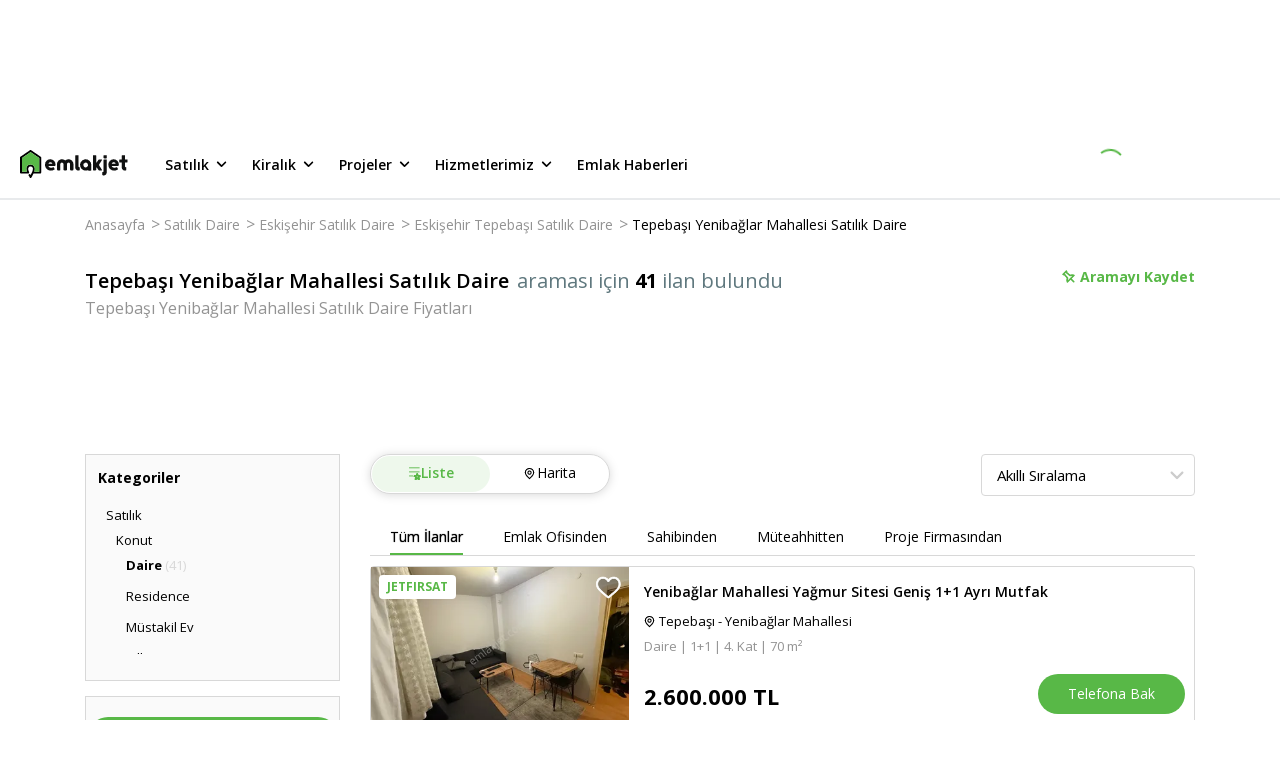

--- FILE ---
content_type: text/html; charset=utf-8
request_url: https://www.emlakjet.com/satilik-daire/eskisehir-tepebasi-yenibaglar-mahallesi
body_size: 78532
content:
<!DOCTYPE html><html lang="tr" class="__className_67e863 __variable_67e863"><head><meta charSet="utf-8"/><meta name="viewport" content="width=device-width, initial-scale=1.0"/><link rel="preload" as="image" href="https://imaj.emlakjet.com/resize/500/300/listing/18822544/1F7E19222F5788602F00032ABB88F18518822544.jpg"/><link rel="preload" as="image" href="https://imaj.emlakjet.com/resize/500/300/listing/18801905/5068097DE99048FD3B5736E34B3EFECA18801905.NKIxHyLyV8T5bH38LrsQPJ1wyfDqEKscJop5qskpANARHndgWW0vZIaxkOTsNMuu6I2p1UVyibxDK42beEP+JaS8eN5tgycAepE38XVgzTYh"/><link rel="preload" as="image" href="https://imaj.emlakjet.com/resize/500/300/listing/18799113/2AB0139F0D9085203F0789DE1FF494BF18799113.jpg"/><link rel="preload" as="image" href="/assets/images/sigortamnet.webp"/><link rel="preload" as="image" href="https://imaj.emlakjet.com/resize/500/300/listing/18739384/CBF0508B7213532C0438FF2D9A7791BE18739384.jpg"/><link rel="stylesheet" href="/_next/static/css/e50cfa7a0a818282.css" data-precedence="next"/><link rel="stylesheet" href="/_next/static/css/f26e4bda18081afa.css" data-precedence="next"/><link rel="stylesheet" href="/_next/static/css/8683f1ae9fe02328.css" data-precedence="next"/><link rel="stylesheet" href="/_next/static/css/ce651e8f3ceef60e.css" data-precedence="next"/><link rel="stylesheet" href="/_next/static/css/75c18ed16a20278d.css" data-precedence="next"/><link rel="stylesheet" href="/_next/static/css/32a74e22d12f1234.css" data-precedence="next"/><link rel="stylesheet" href="/_next/static/css/181b10409f41d6c5.css" data-precedence="next"/><link rel="stylesheet" href="/_next/static/css/1a103d0c3ce738be.css" data-precedence="next"/><link rel="stylesheet" href="/_next/static/css/b652b381ec98b136.css" data-precedence="next"/><link rel="stylesheet" href="/_next/static/css/b322a80409f0a01d.css" data-precedence="next"/><link rel="stylesheet" href="/_next/static/css/053ee765e6114902.css" data-precedence="next"/><link rel="stylesheet" href="/_next/static/css/f17697b5a8c6588c.css" data-precedence="next"/><link rel="stylesheet" href="/_next/static/css/e38fb5f3979f10bd.css" data-precedence="next"/><link rel="stylesheet" href="/_next/static/css/4376e119790cba8a.css" data-precedence="next"/><link rel="stylesheet" href="/_next/static/css/a8c4a9a33d0ce09e.css" data-precedence="next"/><link rel="stylesheet" href="/_next/static/css/77b1d568032abf43.css" data-precedence="next"/><link rel="stylesheet" href="/_next/static/css/ca5fa3021ae45511.css" data-precedence="next"/><link rel="stylesheet" href="/_next/static/css/25f74580ce5aa4f2.css" data-precedence="next"/><link rel="stylesheet" href="/_next/static/css/d9468ab70b878df5.css" data-precedence="next"/><link rel="stylesheet" href="/_next/static/css/17738ca33a2c0062.css" data-precedence="next"/><link rel="preload" as="script" fetchPriority="low" href="/_next/static/chunks/webpack-fb1428544e6f21bb.js"/><script src="/_next/static/chunks/fd9d1056-f82b103fccd31c62.js" async=""></script><script src="/_next/static/chunks/2117-1b40b22aff2ebe99.js" async=""></script><script src="/_next/static/chunks/main-app-2912d676ed30a9e8.js" async=""></script><script src="/_next/static/chunks/8366-fed0b6e768cf5ce7.js" async=""></script><script src="/_next/static/chunks/7244-5579af947568c833.js" async=""></script><script src="/_next/static/chunks/1317-20afc1e0c836b641.js" async=""></script><script src="/_next/static/chunks/5370-727281f37ef2ab39.js" async=""></script><script src="/_next/static/chunks/332-540d6fe564c4ba6b.js" async=""></script><script src="/_next/static/chunks/7054-9632a1999b10a1ac.js" async=""></script><script src="/_next/static/chunks/9307-b56f0500478ec45d.js" async=""></script><script src="/_next/static/chunks/666-fdea6cce8971966e.js" async=""></script><script src="/_next/static/chunks/7167-d7b782c80a2f8cbc.js" async=""></script><script src="/_next/static/chunks/4877-eee9ab6badb44d60.js" async=""></script><script src="/_next/static/chunks/768-b6045dd8a8d3be4b.js" async=""></script><script src="/_next/static/chunks/3646-806f82cbf714b9ac.js" async=""></script><script src="/_next/static/chunks/app/global-error-1b9f62f047866112.js" async=""></script><script src="/_next/static/chunks/4332-7085079a996292cb.js" async=""></script><script src="/_next/static/chunks/9570-922abec18bd66d75.js" async=""></script><script src="/_next/static/chunks/6915-d4d2917860096c2b.js" async=""></script><script src="/_next/static/chunks/9045-4a825ec5bab8919b.js" async=""></script><script src="/_next/static/chunks/8802-c721dbc3795178fe.js" async=""></script><script src="/_next/static/chunks/app/layout-47debac60afaa8ee.js" async=""></script><script src="/_next/static/chunks/app/error-61ec600a7dc94def.js" async=""></script><script src="/_next/static/chunks/13b76428-8bc6f891f726115d.js" async=""></script><script src="/_next/static/chunks/3799-fb7adade7698a254.js" async=""></script><script src="/_next/static/chunks/2555-e637075512ac908a.js" async=""></script><script src="/_next/static/chunks/2776-007a26372dc9a1e8.js" async=""></script><script src="/_next/static/chunks/2214-050bb780ec1fe3e9.js" async=""></script><script src="/_next/static/chunks/8182-f536d43cd6ab33b9.js" async=""></script><script src="/_next/static/chunks/app/listing-search/page-5cf8de3826e75d27.js" async=""></script><link rel="preload" href="https://eum.instana.io/1.7.5/eum.min.js" as="script" crossorigin="" integrity="sha384-HJjb3vveemdYNUfM1D28dTeXpPPbwPWJinH9ldaGt3KxCO0PNRc4Jb3oQIxMmJMk"/><link rel="preload" href="https://bundles.efilli.com/emlakjet.com.prod.js" as="script"/><link rel="preload" href="https://static.criteo.net/js/ld/publishertag.js" as="script"/><link rel="icon" href="/favicon.ico"/><link rel="preload" as="script" href="https://www.googletagservices.com/tag/js/gpt.js"/><title>Tepebaşı Yenibağlar Mahallesi Satılık Daire Fiyatları ve İlanları | Emlakjet</title><meta name="description" content="En ucuz Tepebaşı Yenibağlar Mahallesi Satılık Daire fiyatları, 1.315.000 TL‘den başlayan seçeneklerle Emlakjet‘te! 41 adet Tepebaşı Yenibağlar Mahallesi Satılık Daire ilanı arasından aradığınızı kolayca bulun."/><meta name="referrer" content="no-referrer-when-downgrade"/><meta name="fb:app_id" content="623299834349304"/><meta name="robots" content="index, follow, max-image-preview:large"/><link rel="canonical" href="https://www.emlakjet.com/satilik-daire/eskisehir-tepebasi-yenibaglar-mahallesi"/><meta property="og:title" content="Tepebaşı Yenibağlar Mahallesi Satılık Daire Fiyatları"/><meta property="og:description" content="Tepebaşı Yenibağlar Mahallesi Satılık Daire ilanları Emlakjet&#x27;te. Tepebaşı Yenibağlar Mahallesi Satılık Daire fiyatlarını ve aradığınız Tepebaşı Yenibağlar Mahallesi Satılık Daire ilanını Emlakjet&#x27;te bulun."/><meta property="og:url" content="https://www.emlakjet.com/satilik-daire/eskisehir-tepebasi-yenibaglar-mahallesi"/><meta property="og:site_name" content="Emlakjet"/><meta property="og:image" content="https://imaj.emlakjet.com/resize/480/360/listing/18822544/1F7E19222F5788602F00032ABB88F18518822544.jpg"/><meta property="og:image:width" content="480"/><meta property="og:image:height" content="360"/><meta property="og:type" content="website"/><meta name="twitter:card" content="summary_large_image"/><meta name="twitter:site" content="@emlakjet"/><meta name="twitter:creator" content="@emlakjet"/><meta name="twitter:title" content="Tepebaşı Yenibağlar Mahallesi Satılık Daire Fiyatları"/><meta name="twitter:description" content="Tepebaşı Yenibağlar Mahallesi Satılık Daire ilanları Emlakjet&#x27;te. Tepebaşı Yenibağlar Mahallesi Satılık Daire fiyatlarını ve aradığınız Tepebaşı Yenibağlar Mahallesi Satılık Daire ilanını Emlakjet&#x27;te bulun."/><meta name="twitter:image" content="https://imaj.emlakjet.com/resize/480/360/listing/18822544/1F7E19222F5788602F00032ABB88F18518822544.jpg"/><link rel="next" href="https://www.emlakjet.com/satilik-daire/eskisehir-tepebasi-yenibaglar-mahallesi?sayfa=2"/><meta name="next-size-adjust"/><script>(self.__next_s=self.__next_s||[]).push([0,{"children":"(function(w,d,s,l,i){w[l]=w[l]||[];w[l].push({'gtm.start':\nnew Date().getTime(),event:'gtm.js'});var f=d.getElementsByTagName(s)[0],\nj=d.createElement(s),dl=l!='dataLayer'?'&l='+l:'';j.async=true;j.src=\n'https://www.googletagmanager.com/gtm.js?id='+i+dl;f.parentNode.insertBefore(j,f);\n})(window,document,'script','dataLayer','GTM-MTX77VG');","id":"gtm-head"}])</script><script src="/_next/static/chunks/polyfills-42372ed130431b0a.js" noModule=""></script></head><body><noscript><iframe title="gtm-container-frame" src="https://www.googletagmanager.com/ns.html?id=GTM-MTX77VG" height="0" width="0" style="display:none;visibility:hidden" rel="preconnect"></iframe></noscript><div class="styles_adBanner__DQE3D"><!--$!--><template data-dgst="BAILOUT_TO_CLIENT_SIDE_RENDERING"></template><!--/$--></div><header class="styles_wrapper__XQ4oS styles_wrapperIsSticky__RFTgd"><div class="styles_inner__jU4Z7"><a href="/" class="styles_logoWrap__ZJyzb"><svg width="108" height="28" fill="none" xmlns="http://www.w3.org/2000/svg"><path fill-rule="evenodd" clip-rule="evenodd" d="M11.118.169l9.63 6.59h.015a.95.95 0 01.416.787v15.04a.956.956 0 01-.955.955h-6.667l-2.118 3.956a.958.958 0 01-1.686 0L8.68 25.544a.955.955 0 011.684-.904l.21.392 1.362-2.546c.108-.227 1.004-2.267.98-3.669v-.222a2.34 2.34 0 00-4.107-1.348 2.786 2.786 0 00-.56 1.699v.194c.086 1.012.353 2 .788 2.918a1.484 1.484 0 01.117.528.956.956 0 01-.962.955H.955A.955.955 0 010 22.585V7.545c0-.314.156-.61.416-.787L10.04.168a.947.947 0 011.078 0zm3.726 18.268v.278l-.011.012a8.837 8.837 0 01-.507 2.915h4.94V8.062l-8.687-5.934-8.668 5.921v13.587h4.933a8.147 8.147 0 01-.488-2.906v-.018a4.277 4.277 0 013.93-4.193 4.256 4.256 0 014.559 3.918z" fill="#000"></path><path fill-rule="evenodd" clip-rule="evenodd" d="M98.856 15.007v.024l.009.009v.072c-.086.5-.498.88-1.004.925h-6.125a.2.2 0 000 .075c.48 1.01 1.456 1.66 2.902 1.588a3.705 3.705 0 001.62-.42.793.793 0 01.357-.087.764.764 0 01.692.414v.024l.6 1.096a.707.707 0 01-.204.875h-.018l-.033.02a6.038 6.038 0 01-3.37 1.016c-3.274 0-5.925-2.555-5.925-5.706v-.417a5.263 5.263 0 0110.526 0c0 .165-.01.329-.027.492zm-5.1-2.801c-.882 0-1.655.592-1.885 1.444h3.77a1.953 1.953 0 00-1.885-1.444z" fill="#101111"></path><path d="M82.022 19.91l-.033-.05-.069-.112-.101-.158-.13-.204-.152-.24c-.06-.09-.117-.182-.174-.272-.056-.09-.125-.2-.191-.3l-.201-.317-.213-.336-.218-.341a21.245 21.245 0 00-.219-.342l-.216-.341-.21-.332-.2-.315-.189-.3c-.054-.09-.11-.18-.167-.266l-.15-.234c-.042-.066-.081-.132-.123-.194l-.096-.15-.063-.1c-.02-.032-.045-.059-.02-.1l.041-.064.075-.12.108-.167.132-.21.159-.249c.06-.09.116-.182.176-.275l.192-.3.207-.323.212-.336.216-.341c.075-.114.147-.228.219-.345l.215-.338.21-.326.198-.315.182-.3.168-.26.144-.228c.039-.063.078-.126.12-.189l.09-.14.053-.087.021-.033a.314.314 0 00-.266-.485h-2.696a.746.746 0 00-.632.347L76.82 12.36a.324.324 0 01-.587-.165v-6.36a.668.668 0 00-.671-.668h-2.01c-.37 0-.668.3-.668.668v13.893a.67.67 0 00.668.67h1.986c.37 0 .67-.3.67-.67v-2.05a.324.324 0 01.579-.176l1.62 2.552a.752.752 0 00.632.347h2.696a.317.317 0 00.266-.488M53.1 12.395a4.828 4.828 0 00-2.909-2.854 5.149 5.149 0 00-4.822.836.36.36 0 01-.153.08.35.35 0 01-.15-.08 5.149 5.149 0 00-4.822-.836 4.829 4.829 0 00-2.908 2.854 7.56 7.56 0 00-.35 2.528v.686l.035 3.046c0 .38 0 .483.018.866.027.6.222.878.68.88.701 0 1.018.025 1.746 0a.991.991 0 00.65-.209c.18-.215.263-.495.228-.773 0-1.47-.007-2.941-.021-4.415 0-.614 0-1.27.356-1.776a1.498 1.498 0 012.495.045c.315.482.324 1.093.324 1.668v4.61a.857.857 0 00.204.683c.14.095.306.145.476.144h.108l.162.015c.404.02.805.024 1.198 0h.074c.18 0 .357-.015.537-.03a.638.638 0 00.676-.827v-4.61c0-.575 0-1.198.321-1.668a1.498 1.498 0 012.498-.045c.35.506.36 1.162.357 1.776 0 1.47-.008 2.942-.021 4.415-.035.278.046.557.224.773.187.145.418.219.653.21.728.03 1.046 0 1.746 0 .456 0 .653-.3.677-.88.018-.384.018-.486.021-.867l.036-3.046v-.686a7.56 7.56 0 00-.35-2.528m33.037-7.213h-1.986a.67.67 0 00-.67.668V7.71c0 .371.3.671.67.671h1.986a.67.67 0 00.671-.67V5.834a.67.67 0 00-.67-.668z" fill="#101111"></path><path fill-rule="evenodd" clip-rule="evenodd" d="M71.311 14.947v.243a.787.787 0 010 .087v4.73c0 .37-.3.67-.67.67h-1.942a.67.67 0 01-.665-.599 5.655 5.655 0 113.277-5.13zm-7.817.963a2.36 2.36 0 104.36-1.811 2.36 2.36 0 00-4.36 1.81z" fill="#101111"></path><path d="M86.803 10.128a.67.67 0 00-.671-.668h-1.986a.67.67 0 00-.67.668v11.295a.581.581 0 01-.522.572h-.078a.668.668 0 00-.67.668v1.986c0 .353.194.557.62.674a3.112 3.112 0 003.977-2.995v-12.2zm-27.65 7h-.078a.6.6 0 01-.524-.573V5.838a.668.668 0 00-.668-.67h-1.986c-.37 0-.67.3-.67.67V17.47a3.109 3.109 0 003.974 2.995c.429-.116.62-.317.62-.674v-1.982a.668.668 0 00-.668-.671m47.712-7.705h-1.797V5.84a.668.668 0 00-.671-.668h-1.986a.668.668 0 00-.668.668v3.594H99.91a.668.668 0 00-.668.671v1.713a.668.668 0 00.668.671h1.827v4.981a3.11 3.11 0 003.975 2.996c.425-.117.62-.318.62-.674v-1.983c0-.37-.3-.671-.671-.671h-.06a.58.58 0 01-.521-.572v-4.077h1.797a.666.666 0 00.668-.67v-1.714a.665.665 0 00-.668-.67" fill="#101111"></path><path fill-rule="evenodd" clip-rule="evenodd" d="M35.512 15.007v.024l.042.054a.616.616 0 010 .072 1.125 1.125 0 01-1.003.925h-6.129a.347.347 0 000 .075c.48 1.01 1.456 1.66 2.903 1.587a3.717 3.717 0 001.623-.419.76.76 0 011.01.288v.024c.092.161.53.943.614 1.096a.698.698 0 01-.207.875h-.018l-.033.02a6.032 6.032 0 01-3.379 1.01c-3.27 0-5.924-2.555-5.924-5.706v-.417a5.263 5.263 0 1110.501.492zM30.45 12.25c-.883 0-1.656.592-1.886 1.444h3.771a1.953 1.953 0 00-1.885-1.444z" fill="#101111"></path><path d="M14.845 18.716v-.279a4.256 4.256 0 00-4.56-3.918 4.277 4.277 0 00-3.929 4.194v.018c-.015.99.15 1.974.488 2.905H1.911V8.05l8.668-5.922 8.687 5.934v13.58h-4.94a8.84 8.84 0 00.507-2.914" fill="#58B847"></path></svg></a><ul class="styles_menu__ZawBU"><li><div role="button" tabindex="0" data-test-selector="header-for-sale-button">Satılık<span class="styles_icon__tUvZU"><svg width="21" height="20" fill="none" xmlns="http://www.w3.org/2000/svg"><path d="M14.953 7.742a.83.83 0 00-1.175 0l-3.233 3.233-3.233-3.233a.83.83 0 10-1.175 1.175l3.825 3.825a.83.83 0 001.175 0l3.825-3.825a.838.838 0 00-.009-1.175z" fill="#000"></path></svg></span></div><ul class="styles_wrapper__xd9_i"><li><a data-test-selector="for-sale-menu-housing-button" href="/satilik-konut" target="_self" rel="noreferrer">Konut</a></li><li><a data-test-selector="for-sale-menu-land-button" href="/satilik-arsa" target="_self" rel="noreferrer">Arsa</a></li><li><a data-test-selector="for-sale-menu-land-exchange-for-floor-button" href="/kat-karsiligi-arsa" target="_self" rel="noreferrer">Kat Karşılığı Arsa</a></li><li><a data-test-selector="for-sale-menu-workplace-button" href="/satilik-isyeri" target="_self" rel="noreferrer">İşyeri</a></li><li><a data-test-selector="for-sale-menu-workplace-for-transfer-button" href="/devren-isyeri" target="_self" rel="noreferrer">Devren İşyeri</a></li><li><a data-test-selector="for-sale-menu-touristic-facility-button" href="/satilik-turistik-tesis" target="_self" rel="noreferrer">Turistik Tesis</a></li></ul></li><li><div role="button" tabindex="1" data-test-selector="header-for-rent-button">Kiralık<span class="styles_icon__tUvZU"><svg width="21" height="20" fill="none" xmlns="http://www.w3.org/2000/svg"><path d="M14.953 7.742a.83.83 0 00-1.175 0l-3.233 3.233-3.233-3.233a.83.83 0 10-1.175 1.175l3.825 3.825a.83.83 0 001.175 0l3.825-3.825a.838.838 0 00-.009-1.175z" fill="#000"></path></svg></span></div><ul class="styles_wrapper__xd9_i"><li><a data-test-selector="for-rent-menu-housing-button" href="/kiralik-konut" target="_self" rel="noreferrer">Konut</a></li><li><a data-test-selector="for-rent-menu-daily-rental-housing-button" href="/gunluk-kiralik-konut" target="_self" rel="noreferrer">Günlük Kiralık Konut</a></li><li><a data-test-selector="for-rent-menu-land-button" href="/kiralik-arsa" target="_self" rel="noreferrer">Arsa</a></li><li><a data-test-selector="for-rent-menu-workplace-button" href="/kiralik-isyeri" target="_self" rel="noreferrer">İşyeri</a></li><li><a data-test-selector="for-rent-menu-touristic-facility-button" href="/kiralik-turistik-tesis" target="_self" rel="noreferrer">Turistik Tesis</a></li></ul></li><li><div role="button" tabindex="2" data-test-selector="header-projects-button">Projeler<span class="styles_icon__tUvZU"><svg width="21" height="20" fill="none" xmlns="http://www.w3.org/2000/svg"><path d="M14.953 7.742a.83.83 0 00-1.175 0l-3.233 3.233-3.233-3.233a.83.83 0 10-1.175 1.175l3.825 3.825a.83.83 0 001.175 0l3.825-3.825a.838.838 0 00-.009-1.175z" fill="#000"></path></svg></span></div><ul class="styles_wrapper__xd9_i"><li><a data-test-selector="projects-menu-housing-button" href="/satilik-konut/projeler" target="_self" rel="noreferrer">Konut</a></li><li><a data-test-selector="projects-menu-land-button" href="/satilik-arsa/projeler" target="_self" rel="noreferrer">Arsa</a></li><li><a data-test-selector="projects-menu-workplace-button" href="/satilik-isyeri/projeler" target="_self" rel="noreferrer">İşyeri</a></li></ul></li><li><div role="button" tabindex="3" data-test-selector="header-our-services-button">Hizmetlerimiz<span class="styles_icon__tUvZU"><svg width="21" height="20" fill="none" xmlns="http://www.w3.org/2000/svg"><path d="M14.953 7.742a.83.83 0 00-1.175 0l-3.233 3.233-3.233-3.233a.83.83 0 10-1.175 1.175l3.825 3.825a.83.83 0 001.175 0l3.825-3.825a.838.838 0 00-.009-1.175z" fill="#000"></path></svg></span></div><ul class="styles_wrapper__xd9_i"><li><a data-test-selector="our-services-arsa-dunyasi-button" href="/arsa" target="_self" rel="noreferrer">Arsa Dünyası</a></li><li><a data-test-selector="our-services-proje-radari-button" href="/proje-radari" target="_self" rel="noreferrer">Proje Radarı</a></li><li><a data-test-selector="our-services-emlak-yatirim-uzmani-button" href="/emlak-yatirim-uzmani" target="_self" rel="noreferrer">Emlak Yatırım Uzmanı</a></li></ul></li><li><div role="button" tabindex="4" data-test-selector="header-real-estate-news-button">Emlak Haberleri</div></li></ul></div><div class="styles_loading__SFjvO"><div class="styles_loading__8u2W7"><div class="styles_spinner__kM6PA styles_loadingClass__phvqd"></div></div></div></header><main><script type="application/ld+json">{"@context":"https://schema.org/","@type":"BreadcrumbList","itemListElement":[{"@type":"ListItem","position":1,"item":{"@id":"https://www.emlakjet.com/","name":"Anasayfa"}},{"@type":"ListItem","position":2,"item":{"@id":"https://www.emlakjet.com/satilik-daire","name":"Satılık Daire"}},{"@type":"ListItem","position":3,"item":{"@id":"https://www.emlakjet.com/satilik-daire/eskisehir","name":"Eskişehir Satılık Daire"}},{"@type":"ListItem","position":4,"item":{"@id":"https://www.emlakjet.com/satilik-daire/eskisehir-tepebasi","name":"Eskişehir Tepebaşı Satılık Daire"}},{"@type":"ListItem","position":5,"item":{"@id":"https://www.emlakjet.com/satilik-daire/eskisehir-tepebasi-yenibaglar-mahallesi","name":"Tepebaşı Yenibağlar Mahallesi Satılık Daire"}}]}</script><script type="application/ld+json">{"@context":"https://schema.org","@type":"FAQPage","mainEntity":[{"@type":"Question","name":"Tepebaşı Yenibağlar Mahallesi Satılık Daire fiyatları ne kadardır?","acceptedAnswer":{"@type":"Answer","text":"17 Ocak 2026 tarihinde 41 ilan içerisinde Tepebaşı Yenibağlar Mahallesi Satılık Daire için en ucuz fiyat 1.315.000 TL, en pahalı fiyat 14.750.000 TL'dir."}},{"@type":"Question","name":"Son 1 yılın fiyat trendine göre Tepebaşı Yenibağlar Mahallesi Satılık Daire ilanları için fiyatların en düşük olduğu ay hangisidir?","acceptedAnswer":{"@type":"Answer","text":"Son 1 yılın fiyat trendine göre, Tepebaşı Yenibağlar Mahallesi Satılık Daire ilanları için fiyatların en düşük olduğu ay Şubat ayıdır."}},{"@type":"Question","name":"Tepebaşı Yenibağlar Mahallesi Satılık Daire fiyatlarının 2026 yılı sonuna kadar yüzde kaç değişmesi beklenmektedir?","acceptedAnswer":{"@type":"Answer","text":"Tepebaşı Yenibağlar Mahallesi Satılık Daire fiyatlarının 2026 yılı sonuna kadar %17 oranında artması beklenmektedir."}},{"@type":"Question","name":"Tepebaşı Yenibağlar Mahallesi Satılık Daire için ortalama amortisman süresi ne kadardır?","acceptedAnswer":{"@type":"Answer","text":"Ocak ayında Tepebaşı Yenibağlar Mahallesi Satılık Daire için ortalama amortisman süresi 12 yıldır."}},{"@type":"Question","name":"Tepebaşı Yenibağlar Mahallesi Satılık Daire ilanları için ortalama metrekare fiyatı nedir?","acceptedAnswer":{"@type":"Answer","text":"Tepebaşı Yenibağlar Mahallesi Satılık Daire ilanları için ortalama metrekare fiyatı 31.455 TL'dir."}},{"@type":"Question","name":"Tepebaşı Yenibağlar Mahallesi Satılık Daire ilanları için bina yaşı ortalaması kaçtır?","acceptedAnswer":{"@type":"Answer","text":"Tepebaşı Yenibağlar Mahallesi Satılık Daire ilanları için bina yaşı ortalaması yaklaşık 15 yıldır."}},{"@type":"Question","name":"Yatırım yapmak isteyenler için Tepebaşı Yenibağlar Mahallesi Satılık Daire ilanlarının ortalama kira getirisi kaç TL'dir?","acceptedAnswer":{"@type":"Answer","text":"Ocak ayı itibarıyla, Tepebaşı Yenibağlar Mahallesi Satılık Daire ilanları için ortalama kira getirisi 13.698 TL civarındadır."}},{"@type":"Question","name":"Tepebaşı Yenibağlar Mahallesi Satılık Daire fiyatları ortalama kaç TL'dir?","acceptedAnswer":{"@type":"Answer","text":"Tepebaşı Yenibağlar Mahallesi Satılık Daire fiyatları ortalama 2.179.710 TL'dir. Fiyat ortalaması, geçtiğimiz aya göre %1 artmıştır."}}]}</script><script type="text/javascript">
          if (typeof dataLayer === 'undefined') {
            window.dataLayer = [];
          }
          window.dataLayer.push({"platform":"web-desktop","total_item":41,"total_benzer_ilan":"0","total_one_cikan":"0","property_status":"satilik","property_category":"konut","property_subcategory":"daire","city":"eskisehir","town":"tepebasi","neighborhood":"yenibaglar-mahallesi","total_filter":2,"page_type":"ilan-listeleme","item_type":"ilan","order_algorithm":"default","benzer_ilan":"no","design_type":"new"});
        </script><div id="content-wrapper"><div class="styles_container__RF21x"><div class="styles_breadcrumbWrapper__SeCnI"><ul class="styles_wrapper__c_k8I"><li><a href="/">Anasayfa</a><span>&gt;</span></li><li><a href="/satilik-daire">Satılık Daire</a><span>&gt;</span></li><li><a href="/satilik-daire/eskisehir">Eskişehir Satılık Daire</a><span>&gt;</span></li><li><a href="/satilik-daire/eskisehir-tepebasi">Eskişehir Tepebaşı Satılık Daire</a><span>&gt;</span></li><li><a href="/satilik-daire/eskisehir-tepebasi-yenibaglar-mahallesi">Tepebaşı Yenibağlar Mahallesi Satılık Daire</a><span></span></li></ul></div><div class="styles_wrapper__w3Dsn"><div class="styles_titleContainer__Astod"><div class="styles_mainTitle__zaemY"><h1 class="styles_title__hjSaq">Tepebaşı Yenibağlar Mahallesi Satılık Daire</h1><span class="styles_adsCount__A1YW5">araması için <strong class="styles_strong__cw1jn">41</strong> ilan bulundu</span></div><h2 class="styles_subTitle__lNzAF">Tepebaşı Yenibağlar Mahallesi Satılık Daire Fiyatları</h2></div><div class="styles_boardingWrapper__mhnvm"><button class="styles_savedButton__nXREM"><div class="styles_savedButtonWrapper__JUYKS"><svg width="15" height="15" fill="none" xmlns="http://www.w3.org/2000/svg" class="styles_icon__HKWCd"><path fill-rule="evenodd" clip-rule="evenodd" d="M12.991 6.24a.212.212 0 01.072.348L9.977 9.67l2.883 2.88a.212.212 0 11-.3.3L9.676 9.97 6.58 13.063a.213.213 0 01-.347-.072c-.683-1.712-.12-3.418.065-3.891L3.597 5.927c-.293.023-1.052.03-1.642-.436a.212.212 0 01-.018-.317l3.24-3.237a.22.22 0 01.162-.062c.06.003.116.032.154.079.024.029.547.692.437 1.661l3.16 2.686c.465-.202 2.08-.786 3.901-.06zM6.52 12.524l2.85-2.849 3.154-3.15c-1.804-.569-3.355.207-3.371.215a.215.215 0 01-.235-.027l-3.353-2.85a.212.212 0 01-.072-.196c.09-.55-.077-.996-.205-1.241L2.421 5.29c.557.303 1.223.204 1.231.202a.213.213 0 01.195.072l2.86 3.358c.053.062.065.15.031.225-.008.017-.736 1.677-.219 3.376z" fill="#58B847"></path><path d="M13.12 6.395l.588-.122-.587.122zm-.129-.155l-.222.558.222-.558zm.072.348l.424.424h.001l-.425-.424zM9.977 9.67l-.424-.425-.425.425.425.424.424-.424zm2.883 2.88l.424-.425-.424.425zm0 .3l.424.424-.424-.424zm-.3 0l-.425.424.424-.424zM9.676 9.97l.424-.425-.424-.423-.424.423.424.425zM6.58 13.063l-.424-.425.424.425zm-.193.057l.123-.587h-.002l-.12.588zm-.154-.129l.558-.22v-.002l-.558.222zM6.299 9.1l.559.218.13-.334-.232-.273-.457.389zM3.597 5.927l.456-.39-.199-.233-.306.025.049.598zM1.955 5.49l-.373.47.373-.47zm-.08-.155l.6-.033V5.3l-.6.035zm.062-.162l.423.426.001-.001-.424-.425zm3.24-3.237l.425.425V2.36l-.424-.423zm.162-.062l.034-.599h-.02l-.014.6zm.154.079l.467-.378-.467.378zm.437 1.661l-.596-.068-.037.318.244.207.389-.457zM9.09 6.3l-.388.458.285.242.343-.15-.24-.55zm.281 3.374l-.424-.425.424.425zm-2.851 2.85l-.573.175.29.956.708-.707-.425-.424zm6.006-6l.424.425.7-.7-.944-.297-.18.572zm-3.371.216l.27.536.006-.003-.276-.533zm-.235-.027l-.389.457h.001l.388-.457zm-3.353-2.85l.388-.457-.388.457zm-.072-.196l.592.1v-.002l-.592-.098zM5.29 2.426l.532-.278-.379-.723L4.865 2l.424.425zM2.421 5.29l-.424-.425-.568.568.705.384.287-.527zm1.231.202l.099.592h.005l-.104-.592zm.195.072l-.457.389.457-.389zm2.86 3.358l.456-.389-.457.39zm.031.225l.547.247v-.002l-.547-.245zm6.97-2.875a.813.813 0 00-.495-.59l-.443 1.115a.388.388 0 01-.237-.282l1.175-.243zm-.22.738a.813.813 0 00.22-.738l-1.175.243a.387.387 0 01.105-.352l.85.847zm-3.087 3.084l3.086-3.083-.848-.849-3.086 3.083.848.85zm2.883 2.031L10.4 9.246l-.848.85 2.883 2.879.848-.849zm0 1.149a.812.812 0 000-1.149l-.848.849a.388.388 0 010-.549l.848.849zm-.575.238c.208 0 .417-.08.575-.238l-.848-.849a.388.388 0 01.274-.113v1.2zm-.574-.238a.812.812 0 00.575.238v-1.2c.098 0 .198.038.273.113l-.848.85zm-2.882-2.88l2.882 2.88.848-.849-2.882-2.88-.848.85zm-2.248 3.092l3.096-3.092-.848-.849-3.096 3.092.848.85zm-.574.238a.81.81 0 00.574-.238l-.848-.849a.387.387 0 01.274-.113v1.2zm-.165-.017c.054.011.11.017.165.017v-1.2a.39.39 0 01.08.008l-.245 1.175zm-.59-.496a.812.812 0 00.591.496l.242-1.175a.388.388 0 01.283.237l-1.116.442zm.064-4.33c-.198.509-.834 2.4-.064 4.332l1.115-.445c-.595-1.492-.104-3.014.067-3.451L5.74 8.882zm-2.6-2.566l2.702 3.173.914-.778-2.703-3.173-.913.778zM1.583 5.96c.776.615 1.734.59 2.062.564l-.097-1.196c-.257.02-.817.01-1.22-.309l-.745.94zm-.307-.59a.812.812 0 00.306.59l.746-.94c.087.068.14.171.146.282l-1.198.067zm.238-.622a.81.81 0 00-.238.623L2.474 5.3a.39.39 0 01-.114.299l-.846-.851zm3.24-3.236L1.514 4.75l.847.849 3.24-3.237-.847-.85zm.598-.238a.82.82 0 00-.6.239l.85.846a.38.38 0 01-.275.115l.025-1.2zm.607.301a.814.814 0 00-.586-.3l-.067 1.198a.386.386 0 01-.279-.142l.932-.756zm.567 2.107a2.964 2.964 0 00-.566-2.107l-.933.756c-.011-.015.39.487.307 1.215l1.192.136zm2.953 2.161L6.32 3.158l-.778.914 3.16 2.688.777-.915zm3.734-.161c-2.041-.813-3.84-.159-4.362.068l.479 1.1c.408-.177 1.838-.69 3.44-.053l.443-1.115zM8.947 9.25L6.095 12.1l.849.848L9.795 10.1l-.848-.849zm3.154-3.15L8.947 9.25l.848.85 3.154-3.151-.848-.85zM9.43 7.273c-.028.014 1.341-.672 2.914-.176l.36-1.145c-2.035-.641-3.768.225-3.828.256l.553 1.065zm-.9-.102c.253.214.606.25.894.105l-.542-1.071a.385.385 0 01.424.05l-.776.916zM5.177 4.32L8.53 7.17l.778-.915-3.354-2.85-.777.914zm-.275-.753a.811.811 0 00.275.752l.777-.914a.389.389 0 01.132.36l-1.184-.198zm-.145-.864c.093.177.207.488.145.865l1.184.196a2.589 2.589 0 00-.265-1.617l-1.064.556zM2.845 5.715L5.713 2.85l-.848-.849-2.868 2.865.848.85zm.708-.813c.032-.006-.092.015-.278.005a1.367 1.367 0 01-.567-.143l-.574 1.054c.386.21.79.272 1.076.287.288.016.502-.013.54-.02l-.197-1.183zm.132-.011a.79.79 0 00-.137.012l.208 1.181a.411.411 0 01-.071.007v-1.2zm.62.286a.813.813 0 00-.62-.286v1.2a.387.387 0 01-.295-.137l.914-.777zm2.858 3.357l-2.86-3.358-.913.778 2.86 3.358.913-.778zm.123.86a.813.813 0 00-.123-.86l-.913.778a.387.387 0 01-.06-.41l1.096.491zm-.193 2.955c-.45-1.476.195-2.96.192-2.954L6.191 8.9c-.018.04-.831 1.877-.245 3.798l1.147-.35z" fill="#58B847"></path></svg></div>Aramayı Kaydet</button><div style="position:fixed;top:1px;left:1px;width:1px;height:0;padding:0;margin:-1px;overflow:hidden;clip:rect(0, 0, 0, 0);white-space:nowrap;border-width:0;display:none"></div></div></div><div class="styles_filterWrap__1_2St"><!--$!--><template data-dgst="BAILOUT_TO_CLIENT_SIDE_RENDERING"></template><!--/$--></div><div class="styles_wrapper__gGVBQ"><div class="styles_sidebarWrap__71tUQ"><div class="styles_wrapper__dxcOf"><div class="styles_wrapper__aM8RG styles_isTypeView__UfYZI"><div class="styles_title__XYFwX">Kategoriler</div><div><ul class="styles_wrapper__BLyNg"><li class="styles_subMenu1__cEdIB"><a href="/satilik-konut/eskisehir-tepebasi-yenibaglar-mahallesi" title="Satılık"><span>Satılık</span></a><ul class="styles_parentUlSubMenu__SltVw"><li class="styles_subMenu2__BskGl"><a href="/satilik-konut/eskisehir-tepebasi-yenibaglar-mahallesi" title="Satılık Konut"><span class="">Konut</span></a><ul class="styles_ulSubMenu__E0zyf"><li class="styles_subMenu2__BskGl"><a href="/satilik-daire/eskisehir-tepebasi-yenibaglar-mahallesi" title="Satılık Daire"><span class="styles_activeSubMenu__er_lw">Daire<span class="styles_adCount__M4_Qr">(41)</span></span></a></li><li class="styles_subMenu2__BskGl"><a href="/satilik-residence/eskisehir-tepebasi-yenibaglar-mahallesi" title="Satılık Residence"><span class="">Residence</span></a></li><li class="styles_subMenu2__BskGl"><a href="/satilik-mustakil-ev/eskisehir-tepebasi-yenibaglar-mahallesi" title="Satılık Müstakil Ev"><span class="">Müstakil Ev</span></a></li><li class="styles_subMenu2__BskGl"><a href="/satilik-villa/eskisehir-tepebasi-yenibaglar-mahallesi" title="Satılık Villa"><span class="">Villa</span></a></li><li class="styles_subMenu2__BskGl"><a href="/satilik-yazlik/eskisehir-tepebasi-yenibaglar-mahallesi" title="Satılık Yazlık"><span class="">Yazlık</span></a></li><li class="styles_subMenu2__BskGl"><a href="/satilik-devremulk/eskisehir-tepebasi-yenibaglar-mahallesi" title="Satılık Devremülk"><span class="">Devremülk</span></a></li><li class="styles_subMenu2__BskGl"><a href="/satilik-ciftlik-evi/eskisehir-tepebasi-yenibaglar-mahallesi" title="Satılık Çiftlik Evi"><span class="">Çiftlik Evi</span></a></li><li class="styles_subMenu2__BskGl"><a href="/satilik-dag-evi/eskisehir-tepebasi-yenibaglar-mahallesi" title="Satılık Dağ Evi"><span class="">Dağ Evi</span></a></li><li class="styles_subMenu2__BskGl"><a href="/satilik-koy-evi/eskisehir-tepebasi-yenibaglar-mahallesi" title="Satılık Köy Evi"><span class="">Köy Evi</span></a></li><li class="styles_subMenu2__BskGl"><a href="/satilik-kosk/eskisehir-tepebasi-yenibaglar-mahallesi" title="Satılık Köşk"><span class="">Köşk</span></a></li><li class="styles_subMenu2__BskGl"><a href="/satilik-yali/eskisehir-tepebasi-yenibaglar-mahallesi" title="Satılık Yalı (Komple)"><span class="">Yalı (Komple)</span></a></li><li class="styles_subMenu2__BskGl"><a href="/satilik-yali-dairesi/eskisehir-tepebasi-yenibaglar-mahallesi" title="Satılık Yalı Dairesi"><span class="">Yalı Dairesi</span></a></li><li class="styles_subMenu2__BskGl"><a href="/satilik-bina/eskisehir-tepebasi-yenibaglar-mahallesi" title="Satılık Bina"><span class="">Bina</span></a></li><li class="styles_subMenu2__BskGl"><a href="/satilik-kooperatif/eskisehir-tepebasi-yenibaglar-mahallesi" title="Satılık Kooperatif"><span class="">Kooperatif</span></a></li><li class="styles_subMenu2__BskGl"><a href="/satilik-prefabrik/eskisehir-tepebasi-yenibaglar-mahallesi" title="Satılık Prefabrik"><span class="">Prefabrik</span></a></li></ul></li><li class="styles_subMenu2__BskGl"><a href="/satilik-arsa/eskisehir-tepebasi-yenibaglar-mahallesi" title="Satılık Arsa"><span class="">Arsa</span></a><ul class="styles_ulSubMenu__E0zyf"></ul></li><li class="styles_subMenu2__BskGl"><a href="/kat-karsiligi-arsa/eskisehir-tepebasi-yenibaglar-mahallesi" title="Satılık Kat Karşılığı Arsa"><span class="">Kat Karşılığı Arsa</span></a><ul class="styles_ulSubMenu__E0zyf"></ul></li><li class="styles_subMenu2__BskGl"><a href="/satilik-isyeri/eskisehir-tepebasi-yenibaglar-mahallesi" title="Satılık İşyeri"><span class="">İşyeri</span></a><ul class="styles_ulSubMenu__E0zyf"></ul></li><li class="styles_subMenu2__BskGl"><a href="/devren-isyeri/eskisehir-tepebasi-yenibaglar-mahallesi" title="Satılık Devren İşyeri"><span class="">Devren İşyeri</span></a><ul class="styles_ulSubMenu__E0zyf"></ul></li><li class="styles_subMenu2__BskGl"><a href="/satilik-turistik-tesis/eskisehir-tepebasi-yenibaglar-mahallesi" title="Satılık Turistik Tesis"><span class="">Turistik Tesis</span></a><ul class="styles_ulSubMenu__E0zyf"></ul></li></ul></li><li class="styles_subMenu1__cEdIB"><a href="/kiralik-konut/eskisehir-tepebasi-yenibaglar-mahallesi" title="Kiralık"><span>Kiralık</span></a><ul class="styles_parentUlSubMenu__SltVw"></ul></li></ul></div></div><div class="styles_wrapper__aM8RG"><div class="styles_wrapper__h4ZxK"><span class="styles_header__4nAKf" id="headlessui-disclosure-button-:R2758r9utlkq:" aria-expanded="false" data-headlessui-state=""><span class="styles_title___U8YG">Adres</span></span><div class="styles_content__DIAA3 styles_contentIsStatic__a3b3u"><div class="styles_dropdownWrapper__cmDDg"><button aria-expanded="false" class="styles_dropdown__991YE" id="headlessui-listbox-button-:R6c758r9utlkq:" type="button" aria-haspopup="listbox" data-headlessui-state=""><span class="styles_buttonContent__akBER styles_placeholder__45aJ8">İl</span><span class="styles_icon__synEZ"><svg width="28" height="28" fill="none" xmlns="http://www.w3.org/2000/svg"><g clip-path="url(#chevron_right_black_svg__8g3p1aw0ya)"><path d="M20.171 10.838a1.162 1.162 0 00-1.645 0L14 15.365l-4.527-4.527a1.162 1.162 0 00-1.645 0 1.162 1.162 0 000 1.645l5.355 5.355c.455.455 1.19.455 1.645 0l5.355-5.355a1.173 1.173 0 00-.012-1.645z" fill="#CCC"></path></g><defs><clipPath id="chevron_right_black_svg__8g3p1aw0ya"><path fill="#fff" transform="rotate(90 14 14)" d="M0 0h28v28H0z"></path></clipPath></defs></svg></span></button></div><div class="styles_dropdownWrapper__cmDDg"><button class="styles_dropdown__CcnmW" id="headlessui-listbox-button-:Rdk758r9utlkq:" type="button" aria-haspopup="listbox" disabled="" data-headlessui-state="disabled"><span class="styles_buttoncontent__TOIgr"><span class="styles_placeholder__eOw7w">İlçe</span></span><span class="styles_icon__gTelj"><svg width="28" height="28" fill="none" xmlns="http://www.w3.org/2000/svg"><g clip-path="url(#chevron_right_black_svg__8g3p1aw0ya)"><path d="M20.171 10.838a1.162 1.162 0 00-1.645 0L14 15.365l-4.527-4.527a1.162 1.162 0 00-1.645 0 1.162 1.162 0 000 1.645l5.355 5.355c.455.455 1.19.455 1.645 0l5.355-5.355a1.173 1.173 0 00-.012-1.645z" fill="#CCC"></path></g><defs><clipPath id="chevron_right_black_svg__8g3p1aw0ya"><path fill="#fff" transform="rotate(90 14 14)" d="M0 0h28v28H0z"></path></clipPath></defs></svg></span></button></div><div class="styles_dropdownWrapper__cmDDg"><button class="styles_dropdown__CcnmW" id="headlessui-listbox-button-:Rds758r9utlkq:" type="button" aria-haspopup="listbox" disabled="" data-headlessui-state="disabled"><span class="styles_buttoncontent__TOIgr"><span class="styles_placeholder__eOw7w">Semt / Mahalle</span></span><span class="styles_icon__gTelj"><svg width="28" height="28" fill="none" xmlns="http://www.w3.org/2000/svg"><g clip-path="url(#chevron_right_black_svg__8g3p1aw0ya)"><path d="M20.171 10.838a1.162 1.162 0 00-1.645 0L14 15.365l-4.527-4.527a1.162 1.162 0 00-1.645 0 1.162 1.162 0 000 1.645l5.355 5.355c.455.455 1.19.455 1.645 0l5.355-5.355a1.173 1.173 0 00-.012-1.645z" fill="#CCC"></path></g><defs><clipPath id="chevron_right_black_svg__8g3p1aw0ya"><path fill="#fff" transform="rotate(90 14 14)" d="M0 0h28v28H0z"></path></clipPath></defs></svg></span></button></div></div><hr class="styles_lineMargin__as3lp"/><span class="styles_header__4nAKf" id="headlessui-disclosure-button-:R2f58r9utlkq:" aria-expanded="false" data-headlessui-state=""><span class="styles_title___U8YG">Arama Kelimesi</span></span><div class="styles_content__DIAA3 styles_contentIsStatic__a3b3u"><div class="styles_searchInput__sisox"><div class="styles_wrapper__szhaq"><input class="styles_input__YGRlM styles_minMaxInput__Va0XY" placeholder="Arama Kelimesi" value=""/></div></div></div><hr class="styles_line__53FIW"/><hr class="styles_line__53FIW"/><div></div><div></div><div></div><div></div><div><span class="styles_header__4nAKf" id="headlessui-disclosure-button-:R2ib358r9utlkq:" aria-expanded="false" data-headlessui-state=""><span class="styles_title___U8YG">Fiyat</span></span><div class="styles_content__DIAA3 styles_contentIsStatic__a3b3u"><div class="styles_priceInputContainer__LUMVB"><div class="styles_currencyTabs__MXz8a"><button class="styles_currencyTab__pSAIx styles_currencyTabActive__OnW_b">TL</button><button class="styles_currencyTab__pSAIx">USD</button><button class="styles_currencyTab__pSAIx">EUR</button><button class="styles_currencyTab__pSAIx">GBP</button></div><div class="styles_priceInputWrapper__xr3p7"><div class="styles_minMaxInputWrapper__5_REU"><div class="styles_wrapper__szhaq"><input class="styles_input__YGRlM styles_minMaxInput__Va0XY" placeholder="Min" value=""/></div></div><span class="styles_textAlto__vr2E2">-</span><div class="styles_minMaxInputWrapper__5_REU"><div class="styles_wrapper__szhaq"><input class="styles_input__YGRlM styles_minMaxInput__Va0XY" placeholder="Max" value=""/></div></div></div></div></div><hr class="styles_lineMargin__as3lp"/></div><div><span class="styles_header__4nAKf" id="headlessui-disclosure-button-:R2kd358r9utlkq:" aria-expanded="false" data-headlessui-state=""><span class="styles_title___U8YG">Brüt Metrekare</span></span><div class="styles_content__DIAA3 styles_contentIsStatic__a3b3u"><div class="styles_priceInputWrapper__xr3p7"><div class="styles_minMaxInputWrapper__5_REU"><div class="styles_wrapper__szhaq"><input class="styles_input__YGRlM styles_minMaxInput__Va0XY" placeholder="Min" value=""/></div></div><span class="styles_textAlto__vr2E2">-</span><div class="styles_minMaxInputWrapper__5_REU"><div class="styles_wrapper__szhaq"><input class="styles_input__YGRlM styles_minMaxInput__Va0XY" placeholder="Max" value=""/></div></div></div></div><hr class="styles_lineMargin__as3lp"/></div><div><span class="styles_header__4nAKf" id="headlessui-disclosure-button-:R5of358r9utlkq:" aria-expanded="true" data-headlessui-state="open"><span class="styles_title___U8YG">Oda Sayısı</span><div class="styles_iconWrap__tpVvX styles_iconWrapOpened____fIP"><svg width="21" height="20" fill="none" xmlns="http://www.w3.org/2000/svg"><path d="M14.953 7.742a.83.83 0 00-1.175 0l-3.233 3.233-3.233-3.233a.83.83 0 10-1.175 1.175l3.825 3.825a.83.83 0 001.175 0l3.825-3.825a.838.838 0 00-.009-1.175z" fill="#000"></path></svg></div></span><div class="styles_content__DIAA3 styles_contentOpened__7WVTk"><div class="styles_checkBoxWrapper__EQJC0"><span class="styles_label__Ddo3R styles_checkBoxClass__y7KSC"><input class="styles_input__7763f" type="checkbox"/><div class="styles_display__gnT7o"></div><div class="styles_title__gSb92">Stüdyo</div></span><span class="styles_label__Ddo3R styles_checkBoxClass__y7KSC"><input class="styles_input__7763f" type="checkbox"/><div class="styles_display__gnT7o"></div><div class="styles_title__gSb92">1</div></span><span class="styles_label__Ddo3R styles_checkBoxClass__y7KSC"><input class="styles_input__7763f" type="checkbox"/><div class="styles_display__gnT7o"></div><div class="styles_title__gSb92">1+1</div></span><span class="styles_label__Ddo3R styles_checkBoxClass__y7KSC"><input class="styles_input__7763f" type="checkbox"/><div class="styles_display__gnT7o"></div><div class="styles_title__gSb92">1.5+1</div></span><span class="styles_label__Ddo3R styles_checkBoxClass__y7KSC"><input class="styles_input__7763f" type="checkbox"/><div class="styles_display__gnT7o"></div><div class="styles_title__gSb92">2+0</div></span><span class="styles_label__Ddo3R styles_checkBoxClass__y7KSC"><input class="styles_input__7763f" type="checkbox"/><div class="styles_display__gnT7o"></div><div class="styles_title__gSb92">2+1</div></span><span class="styles_label__Ddo3R styles_checkBoxClass__y7KSC"><input class="styles_input__7763f" type="checkbox"/><div class="styles_display__gnT7o"></div><div class="styles_title__gSb92">2.5+1</div></span><span class="styles_label__Ddo3R styles_checkBoxClass__y7KSC"><input class="styles_input__7763f" type="checkbox"/><div class="styles_display__gnT7o"></div><div class="styles_title__gSb92">2+2</div></span><span class="styles_label__Ddo3R styles_checkBoxClass__y7KSC"><input class="styles_input__7763f" type="checkbox"/><div class="styles_display__gnT7o"></div><div class="styles_title__gSb92">3+0</div></span><span class="styles_label__Ddo3R styles_checkBoxClass__y7KSC"><input class="styles_input__7763f" type="checkbox"/><div class="styles_display__gnT7o"></div><div class="styles_title__gSb92">3+1</div></span><span class="styles_label__Ddo3R styles_checkBoxClass__y7KSC"><input class="styles_input__7763f" type="checkbox"/><div class="styles_display__gnT7o"></div><div class="styles_title__gSb92">3.5+1</div></span><span class="styles_label__Ddo3R styles_checkBoxClass__y7KSC"><input class="styles_input__7763f" type="checkbox"/><div class="styles_display__gnT7o"></div><div class="styles_title__gSb92">3+2</div></span><span class="styles_label__Ddo3R styles_checkBoxClass__y7KSC"><input class="styles_input__7763f" type="checkbox"/><div class="styles_display__gnT7o"></div><div class="styles_title__gSb92">4+0</div></span><span class="styles_label__Ddo3R styles_checkBoxClass__y7KSC"><input class="styles_input__7763f" type="checkbox"/><div class="styles_display__gnT7o"></div><div class="styles_title__gSb92">4+1</div></span><span class="styles_label__Ddo3R styles_checkBoxClass__y7KSC"><input class="styles_input__7763f" type="checkbox"/><div class="styles_display__gnT7o"></div><div class="styles_title__gSb92">4.5+1</div></span><span class="styles_label__Ddo3R styles_checkBoxClass__y7KSC"><input class="styles_input__7763f" type="checkbox"/><div class="styles_display__gnT7o"></div><div class="styles_title__gSb92">4+2</div></span><span class="styles_label__Ddo3R styles_checkBoxClass__y7KSC"><input class="styles_input__7763f" type="checkbox"/><div class="styles_display__gnT7o"></div><div class="styles_title__gSb92">4+3</div></span><span class="styles_label__Ddo3R styles_checkBoxClass__y7KSC"><input class="styles_input__7763f" type="checkbox"/><div class="styles_display__gnT7o"></div><div class="styles_title__gSb92">4+4</div></span><span class="styles_label__Ddo3R styles_checkBoxClass__y7KSC"><input class="styles_input__7763f" type="checkbox"/><div class="styles_display__gnT7o"></div><div class="styles_title__gSb92">5+0</div></span><span class="styles_label__Ddo3R styles_checkBoxClass__y7KSC"><input class="styles_input__7763f" type="checkbox"/><div class="styles_display__gnT7o"></div><div class="styles_title__gSb92">5+1</div></span><span class="styles_label__Ddo3R styles_checkBoxClass__y7KSC"><input class="styles_input__7763f" type="checkbox"/><div class="styles_display__gnT7o"></div><div class="styles_title__gSb92">5+2</div></span><span class="styles_label__Ddo3R styles_checkBoxClass__y7KSC"><input class="styles_input__7763f" type="checkbox"/><div class="styles_display__gnT7o"></div><div class="styles_title__gSb92">5+3</div></span><span class="styles_label__Ddo3R styles_checkBoxClass__y7KSC"><input class="styles_input__7763f" type="checkbox"/><div class="styles_display__gnT7o"></div><div class="styles_title__gSb92">5+4</div></span><span class="styles_label__Ddo3R styles_checkBoxClass__y7KSC"><input class="styles_input__7763f" type="checkbox"/><div class="styles_display__gnT7o"></div><div class="styles_title__gSb92">6+1</div></span><span class="styles_label__Ddo3R styles_checkBoxClass__y7KSC"><input class="styles_input__7763f" type="checkbox"/><div class="styles_display__gnT7o"></div><div class="styles_title__gSb92">6+2</div></span><span class="styles_label__Ddo3R styles_checkBoxClass__y7KSC"><input class="styles_input__7763f" type="checkbox"/><div class="styles_display__gnT7o"></div><div class="styles_title__gSb92">6+3</div></span><span class="styles_label__Ddo3R styles_checkBoxClass__y7KSC"><input class="styles_input__7763f" type="checkbox"/><div class="styles_display__gnT7o"></div><div class="styles_title__gSb92">6+4</div></span><span class="styles_label__Ddo3R styles_checkBoxClass__y7KSC"><input class="styles_input__7763f" type="checkbox"/><div class="styles_display__gnT7o"></div><div class="styles_title__gSb92">7+1</div></span><span class="styles_label__Ddo3R styles_checkBoxClass__y7KSC"><input class="styles_input__7763f" type="checkbox"/><div class="styles_display__gnT7o"></div><div class="styles_title__gSb92">7+2</div></span><span class="styles_label__Ddo3R styles_checkBoxClass__y7KSC"><input class="styles_input__7763f" type="checkbox"/><div class="styles_display__gnT7o"></div><div class="styles_title__gSb92">7+3</div></span><span class="styles_label__Ddo3R styles_checkBoxClass__y7KSC"><input class="styles_input__7763f" type="checkbox"/><div class="styles_display__gnT7o"></div><div class="styles_title__gSb92">8+1</div></span><span class="styles_label__Ddo3R styles_checkBoxClass__y7KSC"><input class="styles_input__7763f" type="checkbox"/><div class="styles_display__gnT7o"></div><div class="styles_title__gSb92">8+2</div></span><span class="styles_label__Ddo3R styles_checkBoxClass__y7KSC"><input class="styles_input__7763f" type="checkbox"/><div class="styles_display__gnT7o"></div><div class="styles_title__gSb92">8+3</div></span><span class="styles_label__Ddo3R styles_checkBoxClass__y7KSC"><input class="styles_input__7763f" type="checkbox"/><div class="styles_display__gnT7o"></div><div class="styles_title__gSb92">8+4</div></span><span class="styles_label__Ddo3R styles_checkBoxClass__y7KSC"><input class="styles_input__7763f" type="checkbox"/><div class="styles_display__gnT7o"></div><div class="styles_title__gSb92">9+</div></span></div></div><hr class="styles_line__53FIW"/></div><div><span class="styles_header__4nAKf" id="headlessui-disclosure-button-:R5oh358r9utlkq:" aria-expanded="true" data-headlessui-state="open"><span class="styles_title___U8YG">Binanın Yaşı</span><div class="styles_iconWrap__tpVvX styles_iconWrapOpened____fIP"><svg width="21" height="20" fill="none" xmlns="http://www.w3.org/2000/svg"><path d="M14.953 7.742a.83.83 0 00-1.175 0l-3.233 3.233-3.233-3.233a.83.83 0 10-1.175 1.175l3.825 3.825a.83.83 0 001.175 0l3.825-3.825a.838.838 0 00-.009-1.175z" fill="#000"></path></svg></div></span><div class="styles_content__DIAA3 styles_contentOpened__7WVTk"><div class="styles_checkBoxWrapper__EQJC0"><span class="styles_label__Ddo3R styles_checkBoxClass__y7KSC"><input class="styles_input__7763f" type="checkbox"/><div class="styles_display__gnT7o"></div><div class="styles_title__gSb92">0 (Yeni)</div></span><span class="styles_label__Ddo3R styles_checkBoxClass__y7KSC"><input class="styles_input__7763f" type="checkbox"/><div class="styles_display__gnT7o"></div><div class="styles_title__gSb92">1</div></span><span class="styles_label__Ddo3R styles_checkBoxClass__y7KSC"><input class="styles_input__7763f" type="checkbox"/><div class="styles_display__gnT7o"></div><div class="styles_title__gSb92">2</div></span><span class="styles_label__Ddo3R styles_checkBoxClass__y7KSC"><input class="styles_input__7763f" type="checkbox"/><div class="styles_display__gnT7o"></div><div class="styles_title__gSb92">3</div></span><span class="styles_label__Ddo3R styles_checkBoxClass__y7KSC"><input class="styles_input__7763f" type="checkbox"/><div class="styles_display__gnT7o"></div><div class="styles_title__gSb92">4</div></span><span class="styles_label__Ddo3R styles_checkBoxClass__y7KSC"><input class="styles_input__7763f" type="checkbox"/><div class="styles_display__gnT7o"></div><div class="styles_title__gSb92">5-10</div></span><span class="styles_label__Ddo3R styles_checkBoxClass__y7KSC"><input class="styles_input__7763f" type="checkbox"/><div class="styles_display__gnT7o"></div><div class="styles_title__gSb92">11-15</div></span><span class="styles_label__Ddo3R styles_checkBoxClass__y7KSC"><input class="styles_input__7763f" type="checkbox"/><div class="styles_display__gnT7o"></div><div class="styles_title__gSb92">16-20</div></span><span class="styles_label__Ddo3R styles_checkBoxClass__y7KSC"><input class="styles_input__7763f" type="checkbox"/><div class="styles_display__gnT7o"></div><div class="styles_title__gSb92">21 ve üzeri</div></span></div></div><hr class="styles_line__53FIW"/></div><div><span class="styles_header__4nAKf" id="headlessui-disclosure-button-:R5oj358r9utlkq:" aria-expanded="true" data-headlessui-state="open"><span class="styles_title___U8YG">Bulunduğu Kat</span><div class="styles_iconWrap__tpVvX styles_iconWrapOpened____fIP"><svg width="21" height="20" fill="none" xmlns="http://www.w3.org/2000/svg"><path d="M14.953 7.742a.83.83 0 00-1.175 0l-3.233 3.233-3.233-3.233a.83.83 0 10-1.175 1.175l3.825 3.825a.83.83 0 001.175 0l3.825-3.825a.838.838 0 00-.009-1.175z" fill="#000"></path></svg></div></span><div class="styles_content__DIAA3 styles_contentOpened__7WVTk"><div class="styles_checkBoxWrapper__EQJC0"><span class="styles_label__Ddo3R styles_checkBoxClass__y7KSC styles_parentCheckbox__yXC7R"><input class="styles_input__7763f" type="checkbox"/><div class="styles_display__gnT7o"></div><div class="styles_title__gSb92">Giriş ve Alt Katlar</div></span><span class="styles_label__Ddo3R styles_childCheckbox__ZZX4c"><input class="styles_input__7763f" type="checkbox" name="Bahçe dublex"/><div class="styles_display__gnT7o"></div><div class="styles_title__gSb92">Bahçe dublex</div></span><span class="styles_label__Ddo3R styles_childCheckbox__ZZX4c"><input class="styles_input__7763f" type="checkbox" name="Bahçe katı"/><div class="styles_display__gnT7o"></div><div class="styles_title__gSb92">Bahçe katı</div></span><span class="styles_label__Ddo3R styles_childCheckbox__ZZX4c"><input class="styles_input__7763f" type="checkbox" name="Düz Giriş (Zemin)"/><div class="styles_display__gnT7o"></div><div class="styles_title__gSb92">Düz Giriş (Zemin)</div></span><span class="styles_label__Ddo3R styles_childCheckbox__ZZX4c"><input class="styles_input__7763f" type="checkbox" name="Yüksek giriş"/><div class="styles_display__gnT7o"></div><div class="styles_title__gSb92">Yüksek giriş</div></span><span class="styles_label__Ddo3R styles_childCheckbox__ZZX4c"><input class="styles_input__7763f" type="checkbox" name="Kot 1 (-1)"/><div class="styles_display__gnT7o"></div><div class="styles_title__gSb92">Kot 1 (-1)</div></span><span class="styles_label__Ddo3R styles_childCheckbox__ZZX4c"><input class="styles_input__7763f" type="checkbox" name="Kot 2 (-2)"/><div class="styles_display__gnT7o"></div><div class="styles_title__gSb92">Kot 2 (-2)</div></span><span class="styles_label__Ddo3R styles_childCheckbox__ZZX4c"><input class="styles_input__7763f" type="checkbox" name="Kot 3 (-3)"/><div class="styles_display__gnT7o"></div><div class="styles_title__gSb92">Kot 3 (-3)</div></span><span class="styles_label__Ddo3R styles_childCheckbox__ZZX4c"><input class="styles_input__7763f" type="checkbox" name="Kot 4 (-4)"/><div class="styles_display__gnT7o"></div><div class="styles_title__gSb92">Kot 4 (-4)</div></span><span class="styles_label__Ddo3R styles_childCheckbox__ZZX4c"><input class="styles_input__7763f" type="checkbox" name="Müstakil"/><div class="styles_display__gnT7o"></div><div class="styles_title__gSb92">Müstakil</div></span><span class="styles_label__Ddo3R styles_childCheckbox__ZZX4c"><input class="styles_input__7763f" type="checkbox" name="Bodrum Kat"/><div class="styles_display__gnT7o"></div><div class="styles_title__gSb92">Bodrum Kat</div></span><span class="styles_label__Ddo3R styles_childCheckbox__ZZX4c"><input class="styles_input__7763f" type="checkbox" name="Villa tipi"/><div class="styles_display__gnT7o"></div><div class="styles_title__gSb92">Villa tipi</div></span><span class="styles_label__Ddo3R styles_checkBoxClass__y7KSC styles_parentCheckbox__yXC7R"><input class="styles_input__7763f" type="checkbox"/><div class="styles_display__gnT7o"></div><div class="styles_title__gSb92">Üst Katlar</div></span><span class="styles_label__Ddo3R styles_childCheckbox__ZZX4c"><input class="styles_input__7763f" type="checkbox" name="Çatı Katı"/><div class="styles_display__gnT7o"></div><div class="styles_title__gSb92">Çatı Katı</div></span><span class="styles_label__Ddo3R styles_childCheckbox__ZZX4c"><input class="styles_input__7763f" type="checkbox" name="Çatı Dubleks"/><div class="styles_display__gnT7o"></div><div class="styles_title__gSb92">Çatı Dubleks</div></span><span class="styles_label__Ddo3R styles_childCheckbox__ZZX4c"><input class="styles_input__7763f" type="checkbox" name="1"/><div class="styles_display__gnT7o"></div><div class="styles_title__gSb92">1</div></span><span class="styles_label__Ddo3R styles_childCheckbox__ZZX4c"><input class="styles_input__7763f" type="checkbox" name="2"/><div class="styles_display__gnT7o"></div><div class="styles_title__gSb92">2</div></span><span class="styles_label__Ddo3R styles_childCheckbox__ZZX4c"><input class="styles_input__7763f" type="checkbox" name="3"/><div class="styles_display__gnT7o"></div><div class="styles_title__gSb92">3</div></span><span class="styles_label__Ddo3R styles_childCheckbox__ZZX4c"><input class="styles_input__7763f" type="checkbox" name="4"/><div class="styles_display__gnT7o"></div><div class="styles_title__gSb92">4</div></span><span class="styles_label__Ddo3R styles_childCheckbox__ZZX4c"><input class="styles_input__7763f" type="checkbox" name="5"/><div class="styles_display__gnT7o"></div><div class="styles_title__gSb92">5</div></span><span class="styles_label__Ddo3R styles_childCheckbox__ZZX4c"><input class="styles_input__7763f" type="checkbox" name="6"/><div class="styles_display__gnT7o"></div><div class="styles_title__gSb92">6</div></span><span class="styles_label__Ddo3R styles_childCheckbox__ZZX4c"><input class="styles_input__7763f" type="checkbox" name="7"/><div class="styles_display__gnT7o"></div><div class="styles_title__gSb92">7</div></span><span class="styles_label__Ddo3R styles_childCheckbox__ZZX4c"><input class="styles_input__7763f" type="checkbox" name="8"/><div class="styles_display__gnT7o"></div><div class="styles_title__gSb92">8</div></span><span class="styles_label__Ddo3R styles_childCheckbox__ZZX4c"><input class="styles_input__7763f" type="checkbox" name="9"/><div class="styles_display__gnT7o"></div><div class="styles_title__gSb92">9</div></span><span class="styles_label__Ddo3R styles_childCheckbox__ZZX4c"><input class="styles_input__7763f" type="checkbox" name="10"/><div class="styles_display__gnT7o"></div><div class="styles_title__gSb92">10</div></span><span class="styles_label__Ddo3R styles_childCheckbox__ZZX4c"><input class="styles_input__7763f" type="checkbox" name="11"/><div class="styles_display__gnT7o"></div><div class="styles_title__gSb92">11</div></span><span class="styles_label__Ddo3R styles_childCheckbox__ZZX4c"><input class="styles_input__7763f" type="checkbox" name="12"/><div class="styles_display__gnT7o"></div><div class="styles_title__gSb92">12</div></span><span class="styles_label__Ddo3R styles_childCheckbox__ZZX4c"><input class="styles_input__7763f" type="checkbox" name="13"/><div class="styles_display__gnT7o"></div><div class="styles_title__gSb92">13</div></span><span class="styles_label__Ddo3R styles_childCheckbox__ZZX4c"><input class="styles_input__7763f" type="checkbox" name="14"/><div class="styles_display__gnT7o"></div><div class="styles_title__gSb92">14</div></span><span class="styles_label__Ddo3R styles_childCheckbox__ZZX4c"><input class="styles_input__7763f" type="checkbox" name="15"/><div class="styles_display__gnT7o"></div><div class="styles_title__gSb92">15</div></span><span class="styles_label__Ddo3R styles_childCheckbox__ZZX4c"><input class="styles_input__7763f" type="checkbox" name="16"/><div class="styles_display__gnT7o"></div><div class="styles_title__gSb92">16</div></span><span class="styles_label__Ddo3R styles_childCheckbox__ZZX4c"><input class="styles_input__7763f" type="checkbox" name="17"/><div class="styles_display__gnT7o"></div><div class="styles_title__gSb92">17</div></span><span class="styles_label__Ddo3R styles_childCheckbox__ZZX4c"><input class="styles_input__7763f" type="checkbox" name="18"/><div class="styles_display__gnT7o"></div><div class="styles_title__gSb92">18</div></span><span class="styles_label__Ddo3R styles_childCheckbox__ZZX4c"><input class="styles_input__7763f" type="checkbox" name="19"/><div class="styles_display__gnT7o"></div><div class="styles_title__gSb92">19</div></span><span class="styles_label__Ddo3R styles_childCheckbox__ZZX4c"><input class="styles_input__7763f" type="checkbox" name="20"/><div class="styles_display__gnT7o"></div><div class="styles_title__gSb92">20</div></span><span class="styles_label__Ddo3R styles_childCheckbox__ZZX4c"><input class="styles_input__7763f" type="checkbox" name="21"/><div class="styles_display__gnT7o"></div><div class="styles_title__gSb92">21</div></span><span class="styles_label__Ddo3R styles_childCheckbox__ZZX4c"><input class="styles_input__7763f" type="checkbox" name="22"/><div class="styles_display__gnT7o"></div><div class="styles_title__gSb92">22</div></span><span class="styles_label__Ddo3R styles_childCheckbox__ZZX4c"><input class="styles_input__7763f" type="checkbox" name="23"/><div class="styles_display__gnT7o"></div><div class="styles_title__gSb92">23</div></span><span class="styles_label__Ddo3R styles_childCheckbox__ZZX4c"><input class="styles_input__7763f" type="checkbox" name="24"/><div class="styles_display__gnT7o"></div><div class="styles_title__gSb92">24</div></span><span class="styles_label__Ddo3R styles_childCheckbox__ZZX4c"><input class="styles_input__7763f" type="checkbox" name="25"/><div class="styles_display__gnT7o"></div><div class="styles_title__gSb92">25</div></span><span class="styles_label__Ddo3R styles_childCheckbox__ZZX4c"><input class="styles_input__7763f" type="checkbox" name="26"/><div class="styles_display__gnT7o"></div><div class="styles_title__gSb92">26</div></span><span class="styles_label__Ddo3R styles_childCheckbox__ZZX4c"><input class="styles_input__7763f" type="checkbox" name="27"/><div class="styles_display__gnT7o"></div><div class="styles_title__gSb92">27</div></span><span class="styles_label__Ddo3R styles_childCheckbox__ZZX4c"><input class="styles_input__7763f" type="checkbox" name="28"/><div class="styles_display__gnT7o"></div><div class="styles_title__gSb92">28</div></span><span class="styles_label__Ddo3R styles_childCheckbox__ZZX4c"><input class="styles_input__7763f" type="checkbox" name="29"/><div class="styles_display__gnT7o"></div><div class="styles_title__gSb92">29</div></span><span class="styles_label__Ddo3R styles_childCheckbox__ZZX4c"><input class="styles_input__7763f" type="checkbox" name="30"/><div class="styles_display__gnT7o"></div><div class="styles_title__gSb92">30</div></span><span class="styles_label__Ddo3R styles_childCheckbox__ZZX4c"><input class="styles_input__7763f" type="checkbox" name="31"/><div class="styles_display__gnT7o"></div><div class="styles_title__gSb92">31</div></span><span class="styles_label__Ddo3R styles_childCheckbox__ZZX4c"><input class="styles_input__7763f" type="checkbox" name="32"/><div class="styles_display__gnT7o"></div><div class="styles_title__gSb92">32</div></span><span class="styles_label__Ddo3R styles_childCheckbox__ZZX4c"><input class="styles_input__7763f" type="checkbox" name="33"/><div class="styles_display__gnT7o"></div><div class="styles_title__gSb92">33</div></span><span class="styles_label__Ddo3R styles_childCheckbox__ZZX4c"><input class="styles_input__7763f" type="checkbox" name="34"/><div class="styles_display__gnT7o"></div><div class="styles_title__gSb92">34</div></span><span class="styles_label__Ddo3R styles_childCheckbox__ZZX4c"><input class="styles_input__7763f" type="checkbox" name="35"/><div class="styles_display__gnT7o"></div><div class="styles_title__gSb92">35</div></span><span class="styles_label__Ddo3R styles_childCheckbox__ZZX4c"><input class="styles_input__7763f" type="checkbox" name="36"/><div class="styles_display__gnT7o"></div><div class="styles_title__gSb92">36</div></span><span class="styles_label__Ddo3R styles_childCheckbox__ZZX4c"><input class="styles_input__7763f" type="checkbox" name="37"/><div class="styles_display__gnT7o"></div><div class="styles_title__gSb92">37</div></span><span class="styles_label__Ddo3R styles_childCheckbox__ZZX4c"><input class="styles_input__7763f" type="checkbox" name="38"/><div class="styles_display__gnT7o"></div><div class="styles_title__gSb92">38</div></span><span class="styles_label__Ddo3R styles_childCheckbox__ZZX4c"><input class="styles_input__7763f" type="checkbox" name="39"/><div class="styles_display__gnT7o"></div><div class="styles_title__gSb92">39</div></span><span class="styles_label__Ddo3R styles_childCheckbox__ZZX4c"><input class="styles_input__7763f" type="checkbox" name="40"/><div class="styles_display__gnT7o"></div><div class="styles_title__gSb92">40</div></span><span class="styles_label__Ddo3R styles_childCheckbox__ZZX4c"><input class="styles_input__7763f" type="checkbox" name="40+"/><div class="styles_display__gnT7o"></div><div class="styles_title__gSb92">40+</div></span></div></div><hr class="styles_line__53FIW"/></div><div><span class="styles_header__4nAKf" id="headlessui-disclosure-button-:R5ol358r9utlkq:" aria-expanded="true" data-headlessui-state="open"><span class="styles_title___U8YG">Binanın Kat Sayısı</span><div class="styles_iconWrap__tpVvX styles_iconWrapOpened____fIP"><svg width="21" height="20" fill="none" xmlns="http://www.w3.org/2000/svg"><path d="M14.953 7.742a.83.83 0 00-1.175 0l-3.233 3.233-3.233-3.233a.83.83 0 10-1.175 1.175l3.825 3.825a.83.83 0 001.175 0l3.825-3.825a.838.838 0 00-.009-1.175z" fill="#000"></path></svg></div></span><div class="styles_content__DIAA3 styles_contentOpened__7WVTk"><div class="styles_checkBoxWrapper__EQJC0"><span class="styles_label__Ddo3R styles_checkBoxClass__y7KSC"><input class="styles_input__7763f" type="checkbox"/><div class="styles_display__gnT7o"></div><div class="styles_title__gSb92">1</div></span><span class="styles_label__Ddo3R styles_checkBoxClass__y7KSC"><input class="styles_input__7763f" type="checkbox"/><div class="styles_display__gnT7o"></div><div class="styles_title__gSb92">2</div></span><span class="styles_label__Ddo3R styles_checkBoxClass__y7KSC"><input class="styles_input__7763f" type="checkbox"/><div class="styles_display__gnT7o"></div><div class="styles_title__gSb92">3</div></span><span class="styles_label__Ddo3R styles_checkBoxClass__y7KSC"><input class="styles_input__7763f" type="checkbox"/><div class="styles_display__gnT7o"></div><div class="styles_title__gSb92">4</div></span><span class="styles_label__Ddo3R styles_checkBoxClass__y7KSC"><input class="styles_input__7763f" type="checkbox"/><div class="styles_display__gnT7o"></div><div class="styles_title__gSb92">5</div></span><span class="styles_label__Ddo3R styles_checkBoxClass__y7KSC"><input class="styles_input__7763f" type="checkbox"/><div class="styles_display__gnT7o"></div><div class="styles_title__gSb92">6</div></span><span class="styles_label__Ddo3R styles_checkBoxClass__y7KSC"><input class="styles_input__7763f" type="checkbox"/><div class="styles_display__gnT7o"></div><div class="styles_title__gSb92">7</div></span><span class="styles_label__Ddo3R styles_checkBoxClass__y7KSC"><input class="styles_input__7763f" type="checkbox"/><div class="styles_display__gnT7o"></div><div class="styles_title__gSb92">8</div></span><span class="styles_label__Ddo3R styles_checkBoxClass__y7KSC"><input class="styles_input__7763f" type="checkbox"/><div class="styles_display__gnT7o"></div><div class="styles_title__gSb92">9</div></span><span class="styles_label__Ddo3R styles_checkBoxClass__y7KSC"><input class="styles_input__7763f" type="checkbox"/><div class="styles_display__gnT7o"></div><div class="styles_title__gSb92">10</div></span><span class="styles_label__Ddo3R styles_checkBoxClass__y7KSC"><input class="styles_input__7763f" type="checkbox"/><div class="styles_display__gnT7o"></div><div class="styles_title__gSb92">11</div></span><span class="styles_label__Ddo3R styles_checkBoxClass__y7KSC"><input class="styles_input__7763f" type="checkbox"/><div class="styles_display__gnT7o"></div><div class="styles_title__gSb92">12</div></span><span class="styles_label__Ddo3R styles_checkBoxClass__y7KSC"><input class="styles_input__7763f" type="checkbox"/><div class="styles_display__gnT7o"></div><div class="styles_title__gSb92">13</div></span><span class="styles_label__Ddo3R styles_checkBoxClass__y7KSC"><input class="styles_input__7763f" type="checkbox"/><div class="styles_display__gnT7o"></div><div class="styles_title__gSb92">14</div></span><span class="styles_label__Ddo3R styles_checkBoxClass__y7KSC"><input class="styles_input__7763f" type="checkbox"/><div class="styles_display__gnT7o"></div><div class="styles_title__gSb92">15</div></span><span class="styles_label__Ddo3R styles_checkBoxClass__y7KSC"><input class="styles_input__7763f" type="checkbox"/><div class="styles_display__gnT7o"></div><div class="styles_title__gSb92">16</div></span><span class="styles_label__Ddo3R styles_checkBoxClass__y7KSC"><input class="styles_input__7763f" type="checkbox"/><div class="styles_display__gnT7o"></div><div class="styles_title__gSb92">17</div></span><span class="styles_label__Ddo3R styles_checkBoxClass__y7KSC"><input class="styles_input__7763f" type="checkbox"/><div class="styles_display__gnT7o"></div><div class="styles_title__gSb92">18</div></span><span class="styles_label__Ddo3R styles_checkBoxClass__y7KSC"><input class="styles_input__7763f" type="checkbox"/><div class="styles_display__gnT7o"></div><div class="styles_title__gSb92">19</div></span><span class="styles_label__Ddo3R styles_checkBoxClass__y7KSC"><input class="styles_input__7763f" type="checkbox"/><div class="styles_display__gnT7o"></div><div class="styles_title__gSb92">20</div></span><span class="styles_label__Ddo3R styles_checkBoxClass__y7KSC"><input class="styles_input__7763f" type="checkbox"/><div class="styles_display__gnT7o"></div><div class="styles_title__gSb92">21</div></span><span class="styles_label__Ddo3R styles_checkBoxClass__y7KSC"><input class="styles_input__7763f" type="checkbox"/><div class="styles_display__gnT7o"></div><div class="styles_title__gSb92">22</div></span><span class="styles_label__Ddo3R styles_checkBoxClass__y7KSC"><input class="styles_input__7763f" type="checkbox"/><div class="styles_display__gnT7o"></div><div class="styles_title__gSb92">23</div></span><span class="styles_label__Ddo3R styles_checkBoxClass__y7KSC"><input class="styles_input__7763f" type="checkbox"/><div class="styles_display__gnT7o"></div><div class="styles_title__gSb92">24</div></span><span class="styles_label__Ddo3R styles_checkBoxClass__y7KSC"><input class="styles_input__7763f" type="checkbox"/><div class="styles_display__gnT7o"></div><div class="styles_title__gSb92">25</div></span><span class="styles_label__Ddo3R styles_checkBoxClass__y7KSC"><input class="styles_input__7763f" type="checkbox"/><div class="styles_display__gnT7o"></div><div class="styles_title__gSb92">26</div></span><span class="styles_label__Ddo3R styles_checkBoxClass__y7KSC"><input class="styles_input__7763f" type="checkbox"/><div class="styles_display__gnT7o"></div><div class="styles_title__gSb92">27</div></span><span class="styles_label__Ddo3R styles_checkBoxClass__y7KSC"><input class="styles_input__7763f" type="checkbox"/><div class="styles_display__gnT7o"></div><div class="styles_title__gSb92">28</div></span><span class="styles_label__Ddo3R styles_checkBoxClass__y7KSC"><input class="styles_input__7763f" type="checkbox"/><div class="styles_display__gnT7o"></div><div class="styles_title__gSb92">29</div></span><span class="styles_label__Ddo3R styles_checkBoxClass__y7KSC"><input class="styles_input__7763f" type="checkbox"/><div class="styles_display__gnT7o"></div><div class="styles_title__gSb92">30 ve üzeri</div></span></div></div><hr class="styles_line__53FIW"/></div><div><span class="styles_header__4nAKf" id="headlessui-disclosure-button-:R5on358r9utlkq:" aria-expanded="true" data-headlessui-state="open"><span class="styles_title___U8YG">Isıtma Tipi</span><div class="styles_iconWrap__tpVvX styles_iconWrapOpened____fIP"><svg width="21" height="20" fill="none" xmlns="http://www.w3.org/2000/svg"><path d="M14.953 7.742a.83.83 0 00-1.175 0l-3.233 3.233-3.233-3.233a.83.83 0 10-1.175 1.175l3.825 3.825a.83.83 0 001.175 0l3.825-3.825a.838.838 0 00-.009-1.175z" fill="#000"></path></svg></div></span><div class="styles_content__DIAA3 styles_contentOpened__7WVTk"><div class="styles_checkBoxWrapper__EQJC0"><span class="styles_label__Ddo3R styles_checkBoxClass__y7KSC"><input class="styles_input__7763f" type="checkbox"/><div class="styles_display__gnT7o"></div><div class="styles_title__gSb92">Isıtma yok</div></span><span class="styles_label__Ddo3R styles_checkBoxClass__y7KSC"><input class="styles_input__7763f" type="checkbox"/><div class="styles_display__gnT7o"></div><div class="styles_title__gSb92">Doğalgaz sobalı</div></span><span class="styles_label__Ddo3R styles_checkBoxClass__y7KSC"><input class="styles_input__7763f" type="checkbox"/><div class="styles_display__gnT7o"></div><div class="styles_title__gSb92">Güneş Enerjisi</div></span><span class="styles_label__Ddo3R styles_checkBoxClass__y7KSC"><input class="styles_input__7763f" type="checkbox"/><div class="styles_display__gnT7o"></div><div class="styles_title__gSb92">Jeotermal</div></span><span class="styles_label__Ddo3R styles_checkBoxClass__y7KSC"><input class="styles_input__7763f" type="checkbox"/><div class="styles_display__gnT7o"></div><div class="styles_title__gSb92">Merkezi Doğalgaz</div></span><span class="styles_label__Ddo3R styles_checkBoxClass__y7KSC"><input class="styles_input__7763f" type="checkbox"/><div class="styles_display__gnT7o"></div><div class="styles_title__gSb92">Merkezi Fueloil</div></span><span class="styles_label__Ddo3R styles_checkBoxClass__y7KSC"><input class="styles_input__7763f" type="checkbox"/><div class="styles_display__gnT7o"></div><div class="styles_title__gSb92">Merkezi Kömür</div></span><span class="styles_label__Ddo3R styles_checkBoxClass__y7KSC"><input class="styles_input__7763f" type="checkbox"/><div class="styles_display__gnT7o"></div><div class="styles_title__gSb92">Merkezi (Pay Ölçer)</div></span><span class="styles_label__Ddo3R styles_checkBoxClass__y7KSC"><input class="styles_input__7763f" type="checkbox"/><div class="styles_display__gnT7o"></div><div class="styles_title__gSb92">Kat Kaloriferi</div></span><span class="styles_label__Ddo3R styles_checkBoxClass__y7KSC"><input class="styles_input__7763f" type="checkbox"/><div class="styles_display__gnT7o"></div><div class="styles_title__gSb92">Klimalı</div></span><span class="styles_label__Ddo3R styles_checkBoxClass__y7KSC"><input class="styles_input__7763f" type="checkbox"/><div class="styles_display__gnT7o"></div><div class="styles_title__gSb92">Kombi Doğalgaz</div></span><span class="styles_label__Ddo3R styles_checkBoxClass__y7KSC"><input class="styles_input__7763f" type="checkbox"/><div class="styles_display__gnT7o"></div><div class="styles_title__gSb92">Kombi Fueloil</div></span><span class="styles_label__Ddo3R styles_checkBoxClass__y7KSC"><input class="styles_input__7763f" type="checkbox"/><div class="styles_display__gnT7o"></div><div class="styles_title__gSb92">Kombi Katı Yakıt</div></span><span class="styles_label__Ddo3R styles_checkBoxClass__y7KSC"><input class="styles_input__7763f" type="checkbox"/><div class="styles_display__gnT7o"></div><div class="styles_title__gSb92">Kombi Kömür</div></span><span class="styles_label__Ddo3R styles_checkBoxClass__y7KSC"><input class="styles_input__7763f" type="checkbox"/><div class="styles_display__gnT7o"></div><div class="styles_title__gSb92">Sobalı</div></span><span class="styles_label__Ddo3R styles_checkBoxClass__y7KSC"><input class="styles_input__7763f" type="checkbox"/><div class="styles_display__gnT7o"></div><div class="styles_title__gSb92">Yerden ısıtma</div></span><span class="styles_label__Ddo3R styles_checkBoxClass__y7KSC"><input class="styles_input__7763f" type="checkbox"/><div class="styles_display__gnT7o"></div><div class="styles_title__gSb92">Isı Pompası</div></span><span class="styles_label__Ddo3R styles_checkBoxClass__y7KSC"><input class="styles_input__7763f" type="checkbox"/><div class="styles_display__gnT7o"></div><div class="styles_title__gSb92">Şömine</div></span><span class="styles_label__Ddo3R styles_checkBoxClass__y7KSC"><input class="styles_input__7763f" type="checkbox"/><div class="styles_display__gnT7o"></div><div class="styles_title__gSb92">Fancoil Ünitesi</div></span><span class="styles_label__Ddo3R styles_checkBoxClass__y7KSC"><input class="styles_input__7763f" type="checkbox"/><div class="styles_display__gnT7o"></div><div class="styles_title__gSb92">VRV</div></span><span class="styles_label__Ddo3R styles_checkBoxClass__y7KSC"><input class="styles_input__7763f" type="checkbox"/><div class="styles_display__gnT7o"></div><div class="styles_title__gSb92">Elektrikli Radyatör</div></span></div></div><hr class="styles_line__53FIW"/></div><div><span class="styles_header__4nAKf" id="headlessui-disclosure-button-:R5op358r9utlkq:" aria-expanded="false" data-headlessui-state=""><span class="styles_title___U8YG">Banyo Sayısı</span><div class="styles_iconWrap__tpVvX"><svg width="21" height="20" fill="none" xmlns="http://www.w3.org/2000/svg"><path d="M14.953 7.742a.83.83 0 00-1.175 0l-3.233 3.233-3.233-3.233a.83.83 0 10-1.175 1.175l3.825 3.825a.83.83 0 001.175 0l3.825-3.825a.838.838 0 00-.009-1.175z" fill="#000"></path></svg></div></span><div class="styles_content__DIAA3"><div class="styles_checkBoxWrapper__EQJC0"><span class="styles_label__Ddo3R styles_checkBoxClass__y7KSC"><input class="styles_input__7763f" type="checkbox"/><div class="styles_display__gnT7o"></div><div class="styles_title__gSb92">Yok</div></span><span class="styles_label__Ddo3R styles_checkBoxClass__y7KSC"><input class="styles_input__7763f" type="checkbox"/><div class="styles_display__gnT7o"></div><div class="styles_title__gSb92">1</div></span><span class="styles_label__Ddo3R styles_checkBoxClass__y7KSC"><input class="styles_input__7763f" type="checkbox"/><div class="styles_display__gnT7o"></div><div class="styles_title__gSb92">2</div></span><span class="styles_label__Ddo3R styles_checkBoxClass__y7KSC"><input class="styles_input__7763f" type="checkbox"/><div class="styles_display__gnT7o"></div><div class="styles_title__gSb92">3</div></span><span class="styles_label__Ddo3R styles_checkBoxClass__y7KSC"><input class="styles_input__7763f" type="checkbox"/><div class="styles_display__gnT7o"></div><div class="styles_title__gSb92">4</div></span><span class="styles_label__Ddo3R styles_checkBoxClass__y7KSC"><input class="styles_input__7763f" type="checkbox"/><div class="styles_display__gnT7o"></div><div class="styles_title__gSb92">5</div></span><span class="styles_label__Ddo3R styles_checkBoxClass__y7KSC"><input class="styles_input__7763f" type="checkbox"/><div class="styles_display__gnT7o"></div><div class="styles_title__gSb92">6+</div></span></div></div><hr class="styles_line__53FIW"/></div><div><span class="styles_header__4nAKf" id="headlessui-disclosure-button-:R5or358r9utlkq:" aria-expanded="false" data-headlessui-state=""><span class="styles_title___U8YG">Yapı Durumu</span><div class="styles_iconWrap__tpVvX"><svg width="21" height="20" fill="none" xmlns="http://www.w3.org/2000/svg"><path d="M14.953 7.742a.83.83 0 00-1.175 0l-3.233 3.233-3.233-3.233a.83.83 0 10-1.175 1.175l3.825 3.825a.83.83 0 001.175 0l3.825-3.825a.838.838 0 00-.009-1.175z" fill="#000"></path></svg></div></span><div class="styles_content__DIAA3"><div class="styles_checkBoxWrapper__EQJC0"><span class="styles_label__Ddo3R styles_checkBoxClass__y7KSC"><input class="styles_input__7763f" type="checkbox"/><div class="styles_display__gnT7o"></div><div class="styles_title__gSb92">Sıfır</div></span><span class="styles_label__Ddo3R styles_checkBoxClass__y7KSC"><input class="styles_input__7763f" type="checkbox"/><div class="styles_display__gnT7o"></div><div class="styles_title__gSb92">İkinci El</div></span><span class="styles_label__Ddo3R styles_checkBoxClass__y7KSC"><input class="styles_input__7763f" type="checkbox"/><div class="styles_display__gnT7o"></div><div class="styles_title__gSb92">Yapım Aşamasında</div></span></div></div><hr class="styles_line__53FIW"/></div><div><span class="styles_header__4nAKf" id="headlessui-disclosure-button-:R5ot358r9utlkq:" aria-expanded="false" data-headlessui-state=""><span class="styles_title___U8YG">Kullanım Durumu</span><div class="styles_iconWrap__tpVvX"><svg width="21" height="20" fill="none" xmlns="http://www.w3.org/2000/svg"><path d="M14.953 7.742a.83.83 0 00-1.175 0l-3.233 3.233-3.233-3.233a.83.83 0 10-1.175 1.175l3.825 3.825a.83.83 0 001.175 0l3.825-3.825a.838.838 0 00-.009-1.175z" fill="#000"></path></svg></div></span><div class="styles_content__DIAA3"><div class="styles_checkBoxWrapper__EQJC0"><span class="styles_label__Ddo3R styles_checkBoxClass__y7KSC"><input class="styles_input__7763f" type="checkbox"/><div class="styles_display__gnT7o"></div><div class="styles_title__gSb92">Boş</div></span><span class="styles_label__Ddo3R styles_checkBoxClass__y7KSC"><input class="styles_input__7763f" type="checkbox"/><div class="styles_display__gnT7o"></div><div class="styles_title__gSb92">Kiracı Oturuyor</div></span><span class="styles_label__Ddo3R styles_checkBoxClass__y7KSC"><input class="styles_input__7763f" type="checkbox"/><div class="styles_display__gnT7o"></div><div class="styles_title__gSb92">Mülk Sahibi Oturuyor</div></span></div></div><hr class="styles_line__53FIW"/></div><div><span class="styles_header__4nAKf" id="headlessui-disclosure-button-:R5ov358r9utlkq:" aria-expanded="false" data-headlessui-state=""><span class="styles_title___U8YG">Tapu Durumu</span><div class="styles_iconWrap__tpVvX"><svg width="21" height="20" fill="none" xmlns="http://www.w3.org/2000/svg"><path d="M14.953 7.742a.83.83 0 00-1.175 0l-3.233 3.233-3.233-3.233a.83.83 0 10-1.175 1.175l3.825 3.825a.83.83 0 001.175 0l3.825-3.825a.838.838 0 00-.009-1.175z" fill="#000"></path></svg></div></span><div class="styles_content__DIAA3"><div class="styles_checkBoxWrapper__EQJC0"><span class="styles_label__Ddo3R styles_checkBoxClass__y7KSC"><input class="styles_input__7763f" type="checkbox"/><div class="styles_display__gnT7o"></div><div class="styles_title__gSb92">Arsa Tapulu</div></span><span class="styles_label__Ddo3R styles_checkBoxClass__y7KSC"><input class="styles_input__7763f" type="checkbox"/><div class="styles_display__gnT7o"></div><div class="styles_title__gSb92">Hisseli Tapu</div></span><span class="styles_label__Ddo3R styles_checkBoxClass__y7KSC"><input class="styles_input__7763f" type="checkbox"/><div class="styles_display__gnT7o"></div><div class="styles_title__gSb92">Kat Mülkiyeti</div></span><span class="styles_label__Ddo3R styles_checkBoxClass__y7KSC"><input class="styles_input__7763f" type="checkbox"/><div class="styles_display__gnT7o"></div><div class="styles_title__gSb92">Kat İrtifakı</div></span><span class="styles_label__Ddo3R styles_checkBoxClass__y7KSC"><input class="styles_input__7763f" type="checkbox"/><div class="styles_display__gnT7o"></div><div class="styles_title__gSb92">Yabancıdan</div></span><span class="styles_label__Ddo3R styles_checkBoxClass__y7KSC"><input class="styles_input__7763f" type="checkbox"/><div class="styles_display__gnT7o"></div><div class="styles_title__gSb92">Tapu Kaydı Yok</div></span><span class="styles_label__Ddo3R styles_checkBoxClass__y7KSC"><input class="styles_input__7763f" type="checkbox"/><div class="styles_display__gnT7o"></div><div class="styles_title__gSb92">Kıbrıs Tapulu</div></span><span class="styles_label__Ddo3R styles_checkBoxClass__y7KSC"><input class="styles_input__7763f" type="checkbox"/><div class="styles_display__gnT7o"></div><div class="styles_title__gSb92">Kooperatiften Tapu</div></span><span class="styles_label__Ddo3R styles_checkBoxClass__y7KSC"><input class="styles_input__7763f" type="checkbox"/><div class="styles_display__gnT7o"></div><div class="styles_title__gSb92">Müstakil Tapulu</div></span><span class="styles_label__Ddo3R styles_checkBoxClass__y7KSC"><input class="styles_input__7763f" type="checkbox"/><div class="styles_display__gnT7o"></div><div class="styles_title__gSb92">Bilinmiyor</div></span></div></div><hr class="styles_line__53FIW"/></div><div><span class="styles_header__4nAKf" id="headlessui-disclosure-button-:R2r1358r9utlkq:" aria-expanded="false" data-headlessui-state=""><span class="styles_title___U8YG">Krediye Uygunluk</span><div class="styles_iconWrap__tpVvX"><svg width="21" height="20" fill="none" xmlns="http://www.w3.org/2000/svg"><path d="M14.953 7.742a.83.83 0 00-1.175 0l-3.233 3.233-3.233-3.233a.83.83 0 10-1.175 1.175l3.825 3.825a.83.83 0 001.175 0l3.825-3.825a.838.838 0 00-.009-1.175z" fill="#000"></path></svg></div></span><div class="styles_content__DIAA3"><div class="styles_checkBoxWrapper__EQJC0"><div><div id="headlessui-radiogroup-:Rcr1358r9utlkq:" role="radiogroup"><div id="headlessui-radiogroup-option-:R6sr1358r9utlkq:" role="radio" aria-checked="true" tabindex="0" data-headlessui-state="checked"><span class="styles_radioWrapper__2prsc"><div class="styles_display__CSjz6"><span class="styles_displayChecked___sNU7"></span></div><p class="styles_title__x7m41" id="headlessui-label-:R56sr1358r9utlkq:">Tümü</p></span></div><div id="headlessui-radiogroup-option-:Rasr1358r9utlkq:" role="radio" aria-checked="false" tabindex="-1" data-headlessui-state=""><span class="styles_radioWrapper__2prsc"><div class="styles_display__CSjz6"></div><p class="styles_title__x7m41" id="headlessui-label-:R5asr1358r9utlkq:">Bilinmiyor</p></span></div><div id="headlessui-radiogroup-option-:Resr1358r9utlkq:" role="radio" aria-checked="false" tabindex="-1" data-headlessui-state=""><span class="styles_radioWrapper__2prsc"><div class="styles_display__CSjz6"></div><p class="styles_title__x7m41" id="headlessui-label-:R5esr1358r9utlkq:">Krediye Uygun</p></span></div><div id="headlessui-radiogroup-option-:Risr1358r9utlkq:" role="radio" aria-checked="false" tabindex="-1" data-headlessui-state=""><span class="styles_radioWrapper__2prsc"><div class="styles_display__CSjz6"></div><p class="styles_title__x7m41" id="headlessui-label-:R5isr1358r9utlkq:">Krediye Uygun Değil</p></span></div></div></div></div></div><hr class="styles_line__53FIW"/></div><div><span class="styles_header__4nAKf" id="headlessui-disclosure-button-:R2r3358r9utlkq:" aria-expanded="false" data-headlessui-state=""><span class="styles_title___U8YG">Görüntülü Gezilebilir mi?</span><div class="styles_iconWrap__tpVvX"><svg width="21" height="20" fill="none" xmlns="http://www.w3.org/2000/svg"><path d="M14.953 7.742a.83.83 0 00-1.175 0l-3.233 3.233-3.233-3.233a.83.83 0 10-1.175 1.175l3.825 3.825a.83.83 0 001.175 0l3.825-3.825a.838.838 0 00-.009-1.175z" fill="#000"></path></svg></div></span><div class="styles_content__DIAA3"><div class="styles_checkBoxWrapper__EQJC0"><div><div id="headlessui-radiogroup-:Rcr3358r9utlkq:" role="radiogroup"><div id="headlessui-radiogroup-option-:R6sr3358r9utlkq:" role="radio" aria-checked="true" tabindex="0" data-headlessui-state="checked"><span class="styles_radioWrapper__2prsc"><div class="styles_display__CSjz6"><span class="styles_displayChecked___sNU7"></span></div><p class="styles_title__x7m41" id="headlessui-label-:R2msr3358r9utlkq:">Tümü</p></span></div><div id="headlessui-radiogroup-option-:Rasr3358r9utlkq:" role="radio" aria-checked="false" tabindex="-1" data-headlessui-state=""><span class="styles_radioWrapper__2prsc"><div class="styles_display__CSjz6"></div><p class="styles_title__x7m41" id="headlessui-label-:R2qsr3358r9utlkq:">Evet</p></span></div><div id="headlessui-radiogroup-option-:Resr3358r9utlkq:" role="radio" aria-checked="false" tabindex="-1" data-headlessui-state=""><span class="styles_radioWrapper__2prsc"><div class="styles_display__CSjz6"></div><p class="styles_title__x7m41" id="headlessui-label-:R2usr3358r9utlkq:">Hayır</p></span></div></div></div></div></div><hr class="styles_line__53FIW"/></div><div><span class="styles_header__4nAKf" id="headlessui-disclosure-button-:R2r5358r9utlkq:" aria-expanded="false" data-headlessui-state=""><span class="styles_title___U8YG">Yatırıma Uygunluk</span><div class="styles_iconWrap__tpVvX"><svg width="21" height="20" fill="none" xmlns="http://www.w3.org/2000/svg"><path d="M14.953 7.742a.83.83 0 00-1.175 0l-3.233 3.233-3.233-3.233a.83.83 0 10-1.175 1.175l3.825 3.825a.83.83 0 001.175 0l3.825-3.825a.838.838 0 00-.009-1.175z" fill="#000"></path></svg></div></span><div class="styles_content__DIAA3"><div class="styles_checkBoxWrapper__EQJC0"><div><div id="headlessui-radiogroup-:Rcr5358r9utlkq:" role="radiogroup"><div id="headlessui-radiogroup-option-:R6sr5358r9utlkq:" role="radio" aria-checked="true" tabindex="0" data-headlessui-state="checked"><span class="styles_radioWrapper__2prsc"><div class="styles_display__CSjz6"><span class="styles_displayChecked___sNU7"></span></div><p class="styles_title__x7m41" id="headlessui-label-:R56sr5358r9utlkq:">Tümü</p></span></div><div id="headlessui-radiogroup-option-:Rasr5358r9utlkq:" role="radio" aria-checked="false" tabindex="-1" data-headlessui-state=""><span class="styles_radioWrapper__2prsc"><div class="styles_display__CSjz6"></div><p class="styles_title__x7m41" id="headlessui-label-:R5asr5358r9utlkq:">Bilinmiyor</p></span></div><div id="headlessui-radiogroup-option-:Resr5358r9utlkq:" role="radio" aria-checked="false" tabindex="-1" data-headlessui-state=""><span class="styles_radioWrapper__2prsc"><div class="styles_display__CSjz6"></div><p class="styles_title__x7m41" id="headlessui-label-:R5esr5358r9utlkq:">Yatırıma Uygun</p></span></div><div id="headlessui-radiogroup-option-:Risr5358r9utlkq:" role="radio" aria-checked="false" tabindex="-1" data-headlessui-state=""><span class="styles_radioWrapper__2prsc"><div class="styles_display__CSjz6"></div><p class="styles_title__x7m41" id="headlessui-label-:R5isr5358r9utlkq:">Yatırıma Uygun Değil</p></span></div></div></div></div></div><hr class="styles_line__53FIW"/></div><div><span class="styles_header__4nAKf" id="headlessui-disclosure-button-:R2r7358r9utlkq:" aria-expanded="true" data-headlessui-state="open"><span class="styles_title___U8YG">Eşya Durumu</span><div class="styles_iconWrap__tpVvX styles_iconWrapOpened____fIP"><svg width="21" height="20" fill="none" xmlns="http://www.w3.org/2000/svg"><path d="M14.953 7.742a.83.83 0 00-1.175 0l-3.233 3.233-3.233-3.233a.83.83 0 10-1.175 1.175l3.825 3.825a.83.83 0 001.175 0l3.825-3.825a.838.838 0 00-.009-1.175z" fill="#000"></path></svg></div></span><div class="styles_content__DIAA3 styles_contentOpened__7WVTk"><div class="styles_checkBoxWrapper__EQJC0"><div><div id="headlessui-radiogroup-:Rcr7358r9utlkq:" role="radiogroup"><div id="headlessui-radiogroup-option-:R6sr7358r9utlkq:" role="radio" aria-checked="true" tabindex="0" data-headlessui-state="checked"><span class="styles_radioWrapper__2prsc"><div class="styles_display__CSjz6"><span class="styles_displayChecked___sNU7"></span></div><p class="styles_title__x7m41" id="headlessui-label-:R2msr7358r9utlkq:">Tümü</p></span></div><div id="headlessui-radiogroup-option-:Rasr7358r9utlkq:" role="radio" aria-checked="false" tabindex="-1" data-headlessui-state=""><span class="styles_radioWrapper__2prsc"><div class="styles_display__CSjz6"></div><p class="styles_title__x7m41" id="headlessui-label-:R2qsr7358r9utlkq:">Boş</p></span></div><div id="headlessui-radiogroup-option-:Resr7358r9utlkq:" role="radio" aria-checked="false" tabindex="-1" data-headlessui-state=""><span class="styles_radioWrapper__2prsc"><div class="styles_display__CSjz6"></div><p class="styles_title__x7m41" id="headlessui-label-:R2usr7358r9utlkq:">Eşyalı</p></span></div></div></div></div></div><hr class="styles_line__53FIW"/></div><div><span class="styles_header__4nAKf" id="headlessui-disclosure-button-:R2r9358r9utlkq:" aria-expanded="false" data-headlessui-state=""><span class="styles_title___U8YG">Balkon Durumu</span><div class="styles_iconWrap__tpVvX"><svg width="21" height="20" fill="none" xmlns="http://www.w3.org/2000/svg"><path d="M14.953 7.742a.83.83 0 00-1.175 0l-3.233 3.233-3.233-3.233a.83.83 0 10-1.175 1.175l3.825 3.825a.83.83 0 001.175 0l3.825-3.825a.838.838 0 00-.009-1.175z" fill="#000"></path></svg></div></span><div class="styles_content__DIAA3"><div class="styles_checkBoxWrapper__EQJC0"><div><div id="headlessui-radiogroup-:Rcr9358r9utlkq:" role="radiogroup"><div id="headlessui-radiogroup-option-:R6sr9358r9utlkq:" role="radio" aria-checked="true" tabindex="0" data-headlessui-state="checked"><span class="styles_radioWrapper__2prsc"><div class="styles_display__CSjz6"><span class="styles_displayChecked___sNU7"></span></div><p class="styles_title__x7m41" id="headlessui-label-:R2msr9358r9utlkq:">Tümü</p></span></div><div id="headlessui-radiogroup-option-:Rasr9358r9utlkq:" role="radio" aria-checked="false" tabindex="-1" data-headlessui-state=""><span class="styles_radioWrapper__2prsc"><div class="styles_display__CSjz6"></div><p class="styles_title__x7m41" id="headlessui-label-:R2qsr9358r9utlkq:">Var</p></span></div><div id="headlessui-radiogroup-option-:Resr9358r9utlkq:" role="radio" aria-checked="false" tabindex="-1" data-headlessui-state=""><span class="styles_radioWrapper__2prsc"><div class="styles_display__CSjz6"></div><p class="styles_title__x7m41" id="headlessui-label-:R2usr9358r9utlkq:">Yok</p></span></div></div></div></div></div><hr class="styles_line__53FIW"/></div><div><span class="styles_header__4nAKf" id="headlessui-disclosure-button-:R5pb358r9utlkq:" aria-expanded="false" data-headlessui-state=""><span class="styles_title___U8YG">Balkon Tipi</span><div class="styles_iconWrap__tpVvX"><svg width="21" height="20" fill="none" xmlns="http://www.w3.org/2000/svg"><path d="M14.953 7.742a.83.83 0 00-1.175 0l-3.233 3.233-3.233-3.233a.83.83 0 10-1.175 1.175l3.825 3.825a.83.83 0 001.175 0l3.825-3.825a.838.838 0 00-.009-1.175z" fill="#000"></path></svg></div></span><div class="styles_content__DIAA3"><div class="styles_checkBoxWrapper__EQJC0"><span class="styles_label__Ddo3R styles_checkBoxClass__y7KSC"><input class="styles_input__7763f" type="checkbox"/><div class="styles_display__gnT7o"></div><div class="styles_title__gSb92">Açık Balkon</div></span><span class="styles_label__Ddo3R styles_checkBoxClass__y7KSC"><input class="styles_input__7763f" type="checkbox"/><div class="styles_display__gnT7o"></div><div class="styles_title__gSb92">Açık Teras</div></span><span class="styles_label__Ddo3R styles_checkBoxClass__y7KSC"><input class="styles_input__7763f" type="checkbox"/><div class="styles_display__gnT7o"></div><div class="styles_title__gSb92">Fransız Balkon</div></span><span class="styles_label__Ddo3R styles_checkBoxClass__y7KSC"><input class="styles_input__7763f" type="checkbox"/><div class="styles_display__gnT7o"></div><div class="styles_title__gSb92">Kapalı Balkon</div></span><span class="styles_label__Ddo3R styles_checkBoxClass__y7KSC"><input class="styles_input__7763f" type="checkbox"/><div class="styles_display__gnT7o"></div><div class="styles_title__gSb92">Kapalı Teras</div></span></div></div><hr class="styles_line__53FIW"/></div><div><span class="styles_header__4nAKf" id="headlessui-disclosure-button-:R2rd358r9utlkq:" aria-expanded="false" data-headlessui-state=""><span class="styles_title___U8YG">Site İçerisinde</span><div class="styles_iconWrap__tpVvX"><svg width="21" height="20" fill="none" xmlns="http://www.w3.org/2000/svg"><path d="M14.953 7.742a.83.83 0 00-1.175 0l-3.233 3.233-3.233-3.233a.83.83 0 10-1.175 1.175l3.825 3.825a.83.83 0 001.175 0l3.825-3.825a.838.838 0 00-.009-1.175z" fill="#000"></path></svg></div></span><div class="styles_content__DIAA3"><div class="styles_checkBoxWrapper__EQJC0"><div><div id="headlessui-radiogroup-:Rcrd358r9utlkq:" role="radiogroup"><div id="headlessui-radiogroup-option-:R6srd358r9utlkq:" role="radio" aria-checked="true" tabindex="0" data-headlessui-state="checked"><span class="styles_radioWrapper__2prsc"><div class="styles_display__CSjz6"><span class="styles_displayChecked___sNU7"></span></div><p class="styles_title__x7m41" id="headlessui-label-:R2msrd358r9utlkq:">Tümü</p></span></div><div id="headlessui-radiogroup-option-:Rasrd358r9utlkq:" role="radio" aria-checked="false" tabindex="-1" data-headlessui-state=""><span class="styles_radioWrapper__2prsc"><div class="styles_display__CSjz6"></div><p class="styles_title__x7m41" id="headlessui-label-:R2qsrd358r9utlkq:">Evet</p></span></div><div id="headlessui-radiogroup-option-:Resrd358r9utlkq:" role="radio" aria-checked="false" tabindex="-1" data-headlessui-state=""><span class="styles_radioWrapper__2prsc"><div class="styles_display__CSjz6"></div><p class="styles_title__x7m41" id="headlessui-label-:R2usrd358r9utlkq:">Hayır</p></span></div></div></div></div></div><hr class="styles_line__53FIW"/></div><div><span class="styles_header__4nAKf" id="headlessui-disclosure-button-:R2rf358r9utlkq:" aria-expanded="true" data-headlessui-state="open"><span class="styles_title___U8YG">Kimden</span><div class="styles_iconWrap__tpVvX styles_iconWrapOpened____fIP"><svg width="21" height="20" fill="none" xmlns="http://www.w3.org/2000/svg"><path d="M14.953 7.742a.83.83 0 00-1.175 0l-3.233 3.233-3.233-3.233a.83.83 0 10-1.175 1.175l3.825 3.825a.83.83 0 001.175 0l3.825-3.825a.838.838 0 00-.009-1.175z" fill="#000"></path></svg></div></span><div class="styles_content__DIAA3 styles_contentOpened__7WVTk"><div class="styles_checkBoxWrapper__EQJC0"><div><div id="headlessui-radiogroup-:Rcrf358r9utlkq:" role="radiogroup"><div id="headlessui-radiogroup-option-:R6srf358r9utlkq:" role="radio" aria-checked="true" tabindex="0" data-headlessui-state="checked"><span class="styles_radioWrapper__2prsc"><div class="styles_display__CSjz6"><span class="styles_displayChecked___sNU7"></span></div><p class="styles_title__x7m41" id="headlessui-label-:R56srf358r9utlkq:">Tümü</p></span></div><div id="headlessui-radiogroup-option-:Rasrf358r9utlkq:" role="radio" aria-checked="false" tabindex="-1" data-headlessui-state=""><span class="styles_radioWrapper__2prsc"><div class="styles_display__CSjz6"></div><p class="styles_title__x7m41" id="headlessui-label-:R5asrf358r9utlkq:">Emlak Ofisinden</p></span></div><div id="headlessui-radiogroup-option-:Resrf358r9utlkq:" role="radio" aria-checked="false" tabindex="-1" data-headlessui-state=""><span class="styles_radioWrapper__2prsc"><div class="styles_display__CSjz6"></div><p class="styles_title__x7m41" id="headlessui-label-:R5esrf358r9utlkq:">Sahibinden</p></span></div><div id="headlessui-radiogroup-option-:Risrf358r9utlkq:" role="radio" aria-checked="false" tabindex="-1" data-headlessui-state=""><span class="styles_radioWrapper__2prsc"><div class="styles_display__CSjz6"></div><p class="styles_title__x7m41" id="headlessui-label-:R5isrf358r9utlkq:">Müteahhitten</p></span></div><div id="headlessui-radiogroup-option-:Rmsrf358r9utlkq:" role="radio" aria-checked="false" tabindex="-1" data-headlessui-state=""><span class="styles_radioWrapper__2prsc"><div class="styles_display__CSjz6"></div><p class="styles_title__x7m41" id="headlessui-label-:R5msrf358r9utlkq:">Proje Firmasından</p></span></div></div></div></div></div><hr class="styles_line__53FIW"/></div><div><span class="styles_header__4nAKf" id="headlessui-disclosure-button-:R2rh358r9utlkq:" aria-expanded="false" data-headlessui-state=""><span class="styles_title___U8YG">İlan Tarihi</span><div class="styles_iconWrap__tpVvX"><svg width="21" height="20" fill="none" xmlns="http://www.w3.org/2000/svg"><path d="M14.953 7.742a.83.83 0 00-1.175 0l-3.233 3.233-3.233-3.233a.83.83 0 10-1.175 1.175l3.825 3.825a.83.83 0 001.175 0l3.825-3.825a.838.838 0 00-.009-1.175z" fill="#000"></path></svg></div></span><div class="styles_content__DIAA3"><div class="styles_checkBoxWrapper__EQJC0"><div><div id="headlessui-radiogroup-:Rcrh358r9utlkq:" role="radiogroup"><div id="headlessui-radiogroup-option-:R6srh358r9utlkq:" role="radio" aria-checked="true" tabindex="0" data-headlessui-state="checked"><span class="styles_radioWrapper__2prsc"><div class="styles_display__CSjz6"><span class="styles_displayChecked___sNU7"></span></div><p class="styles_title__x7m41" id="headlessui-label-:R56srh358r9utlkq:">Tümü</p></span></div><div id="headlessui-radiogroup-option-:Rasrh358r9utlkq:" role="radio" aria-checked="false" tabindex="-1" data-headlessui-state=""><span class="styles_radioWrapper__2prsc"><div class="styles_display__CSjz6"></div><p class="styles_title__x7m41" id="headlessui-label-:R5asrh358r9utlkq:">Son 24 Saat</p></span></div><div id="headlessui-radiogroup-option-:Resrh358r9utlkq:" role="radio" aria-checked="false" tabindex="-1" data-headlessui-state=""><span class="styles_radioWrapper__2prsc"><div class="styles_display__CSjz6"></div><p class="styles_title__x7m41" id="headlessui-label-:R5esrh358r9utlkq:">Son 3 Gün</p></span></div><div id="headlessui-radiogroup-option-:Risrh358r9utlkq:" role="radio" aria-checked="false" tabindex="-1" data-headlessui-state=""><span class="styles_radioWrapper__2prsc"><div class="styles_display__CSjz6"></div><p class="styles_title__x7m41" id="headlessui-label-:R5isrh358r9utlkq:">Son 7 Gün</p></span></div><div id="headlessui-radiogroup-option-:Rmsrh358r9utlkq:" role="radio" aria-checked="false" tabindex="-1" data-headlessui-state=""><span class="styles_radioWrapper__2prsc"><div class="styles_display__CSjz6"></div><p class="styles_title__x7m41" id="headlessui-label-:R5msrh358r9utlkq:">Son 15 Gün</p></span></div><div id="headlessui-radiogroup-option-:Rqsrh358r9utlkq:" role="radio" aria-checked="false" tabindex="-1" data-headlessui-state=""><span class="styles_radioWrapper__2prsc"><div class="styles_display__CSjz6"></div><p class="styles_title__x7m41" id="headlessui-label-:R5qsrh358r9utlkq:">Son 30 Gün</p></span></div></div></div></div></div><hr class="styles_line__53FIW"/></div><div><span class="styles_header__4nAKf" id="headlessui-disclosure-button-:R1pj358r9utlkq:" aria-expanded="false" data-headlessui-state=""><span class="styles_title___U8YG">İç Özellikler</span><div class="styles_iconWrap__tpVvX"><svg width="21" height="20" fill="none" xmlns="http://www.w3.org/2000/svg"><path d="M14.953 7.742a.83.83 0 00-1.175 0l-3.233 3.233-3.233-3.233a.83.83 0 10-1.175 1.175l3.825 3.825a.83.83 0 001.175 0l3.825-3.825a.838.838 0 00-.009-1.175z" fill="#000"></path></svg></div></span><div class="styles_content__DIAA3"><div><span class="styles_header__4nAKf" id="headlessui-disclosure-button-:R56pj358r9utlkq:" aria-expanded="false" data-headlessui-state=""><span class="styles_subTitle__sbFnK">Altyapı</span><div class="styles_subIcon__pTyOB">+</div></span><div class="styles_content__DIAA3"><div class="styles_subCheckBoxWrapper__vMPAR"><span class="styles_label__Ddo3R styles_checkBoxClass__y7KSC"><input class="styles_input__7763f" type="checkbox"/><div class="styles_display__gnT7o"></div><div class="styles_title__gSb92">ADSL</div></span><span class="styles_label__Ddo3R styles_checkBoxClass__y7KSC"><input class="styles_input__7763f" type="checkbox"/><div class="styles_display__gnT7o"></div><div class="styles_title__gSb92">Akıllı Ev</div></span><span class="styles_label__Ddo3R styles_checkBoxClass__y7KSC"><input class="styles_input__7763f" type="checkbox"/><div class="styles_display__gnT7o"></div><div class="styles_title__gSb92">Fiber</div></span><span class="styles_label__Ddo3R styles_checkBoxClass__y7KSC"><input class="styles_input__7763f" type="checkbox"/><div class="styles_display__gnT7o"></div><div class="styles_title__gSb92">Intercom</div></span><span class="styles_label__Ddo3R styles_checkBoxClass__y7KSC"><input class="styles_input__7763f" type="checkbox"/><div class="styles_display__gnT7o"></div><div class="styles_title__gSb92">Kablo TV - Uydu</div></span><span class="styles_label__Ddo3R styles_checkBoxClass__y7KSC"><input class="styles_input__7763f" type="checkbox"/><div class="styles_display__gnT7o"></div><div class="styles_title__gSb92">Wi-Fi</div></span><span class="styles_label__Ddo3R styles_checkBoxClass__y7KSC"><input class="styles_input__7763f" type="checkbox"/><div class="styles_display__gnT7o"></div><div class="styles_title__gSb92">Yüz Tanıma &amp; Parmak İzi</div></span></div></div><hr class="styles_line__53FIW"/></div><div><span class="styles_header__4nAKf" id="headlessui-disclosure-button-:R5apj358r9utlkq:" aria-expanded="false" data-headlessui-state=""><span class="styles_subTitle__sbFnK">Banyo</span><div class="styles_subIcon__pTyOB">+</div></span><div class="styles_content__DIAA3"><div class="styles_subCheckBoxWrapper__vMPAR"><span class="styles_label__Ddo3R styles_checkBoxClass__y7KSC"><input class="styles_input__7763f" type="checkbox"/><div class="styles_display__gnT7o"></div><div class="styles_title__gSb92">Alaturka Tuvalet</div></span><span class="styles_label__Ddo3R styles_checkBoxClass__y7KSC"><input class="styles_input__7763f" type="checkbox"/><div class="styles_display__gnT7o"></div><div class="styles_title__gSb92">Çamaşır Makinesi</div></span><span class="styles_label__Ddo3R styles_checkBoxClass__y7KSC"><input class="styles_input__7763f" type="checkbox"/><div class="styles_display__gnT7o"></div><div class="styles_title__gSb92">Çamaşır Kurutma Makinesi</div></span><span class="styles_label__Ddo3R styles_checkBoxClass__y7KSC"><input class="styles_input__7763f" type="checkbox"/><div class="styles_display__gnT7o"></div><div class="styles_title__gSb92">Duşakabinli</div></span><span class="styles_label__Ddo3R styles_checkBoxClass__y7KSC"><input class="styles_input__7763f" type="checkbox"/><div class="styles_display__gnT7o"></div><div class="styles_title__gSb92">Ebeveyn Banyo</div></span><span class="styles_label__Ddo3R styles_checkBoxClass__y7KSC"><input class="styles_input__7763f" type="checkbox"/><div class="styles_display__gnT7o"></div><div class="styles_title__gSb92">Hilton Banyo</div></span><span class="styles_label__Ddo3R styles_checkBoxClass__y7KSC"><input class="styles_input__7763f" type="checkbox"/><div class="styles_display__gnT7o"></div><div class="styles_title__gSb92">İtalyan Banyo</div></span><span class="styles_label__Ddo3R styles_checkBoxClass__y7KSC"><input class="styles_input__7763f" type="checkbox"/><div class="styles_display__gnT7o"></div><div class="styles_title__gSb92">Jakuzi</div></span><span class="styles_label__Ddo3R styles_checkBoxClass__y7KSC"><input class="styles_input__7763f" type="checkbox"/><div class="styles_display__gnT7o"></div><div class="styles_title__gSb92">Küvet</div></span><span class="styles_label__Ddo3R styles_checkBoxClass__y7KSC"><input class="styles_input__7763f" type="checkbox"/><div class="styles_display__gnT7o"></div><div class="styles_title__gSb92">Sauna</div></span><span class="styles_label__Ddo3R styles_checkBoxClass__y7KSC"><input class="styles_input__7763f" type="checkbox"/><div class="styles_display__gnT7o"></div><div class="styles_title__gSb92">Sıcak Su</div></span><span class="styles_label__Ddo3R styles_checkBoxClass__y7KSC"><input class="styles_input__7763f" type="checkbox"/><div class="styles_display__gnT7o"></div><div class="styles_title__gSb92">Şofben</div></span></div></div><hr class="styles_line__53FIW"/></div><div><span class="styles_header__4nAKf" id="headlessui-disclosure-button-:R5epj358r9utlkq:" aria-expanded="false" data-headlessui-state=""><span class="styles_subTitle__sbFnK">Dekorasyon</span><div class="styles_subIcon__pTyOB">+</div></span><div class="styles_content__DIAA3"><div class="styles_subCheckBoxWrapper__vMPAR"><span class="styles_label__Ddo3R styles_checkBoxClass__y7KSC"><input class="styles_input__7763f" type="checkbox"/><div class="styles_display__gnT7o"></div><div class="styles_title__gSb92">Beyaz Eşya</div></span><span class="styles_label__Ddo3R styles_checkBoxClass__y7KSC"><input class="styles_input__7763f" type="checkbox"/><div class="styles_display__gnT7o"></div><div class="styles_title__gSb92">Çamaşır Odası</div></span><span class="styles_label__Ddo3R styles_checkBoxClass__y7KSC"><input class="styles_input__7763f" type="checkbox"/><div class="styles_display__gnT7o"></div><div class="styles_title__gSb92">Çelik Kapı</div></span><span class="styles_label__Ddo3R styles_checkBoxClass__y7KSC"><input class="styles_input__7763f" type="checkbox"/><div class="styles_display__gnT7o"></div><div class="styles_title__gSb92">Duvar Kağıdı</div></span><span class="styles_label__Ddo3R styles_checkBoxClass__y7KSC"><input class="styles_input__7763f" type="checkbox"/><div class="styles_display__gnT7o"></div><div class="styles_title__gSb92">Giyinme Odası</div></span><span class="styles_label__Ddo3R styles_checkBoxClass__y7KSC"><input class="styles_input__7763f" type="checkbox"/><div class="styles_display__gnT7o"></div><div class="styles_title__gSb92">Gömme Dolap</div></span><span class="styles_label__Ddo3R styles_checkBoxClass__y7KSC"><input class="styles_input__7763f" type="checkbox"/><div class="styles_display__gnT7o"></div><div class="styles_title__gSb92">Kartonpiyer</div></span><span class="styles_label__Ddo3R styles_checkBoxClass__y7KSC"><input class="styles_input__7763f" type="checkbox"/><div class="styles_display__gnT7o"></div><div class="styles_title__gSb92">Klima</div></span><span class="styles_label__Ddo3R styles_checkBoxClass__y7KSC"><input class="styles_input__7763f" type="checkbox"/><div class="styles_display__gnT7o"></div><div class="styles_title__gSb92">Laminant</div></span><span class="styles_label__Ddo3R styles_checkBoxClass__y7KSC"><input class="styles_input__7763f" type="checkbox"/><div class="styles_display__gnT7o"></div><div class="styles_title__gSb92">Panel Kapı</div></span><span class="styles_label__Ddo3R styles_checkBoxClass__y7KSC"><input class="styles_input__7763f" type="checkbox"/><div class="styles_display__gnT7o"></div><div class="styles_title__gSb92">Panjur</div></span><span class="styles_label__Ddo3R styles_checkBoxClass__y7KSC"><input class="styles_input__7763f" type="checkbox"/><div class="styles_display__gnT7o"></div><div class="styles_title__gSb92">Parke</div></span><span class="styles_label__Ddo3R styles_checkBoxClass__y7KSC"><input class="styles_input__7763f" type="checkbox"/><div class="styles_display__gnT7o"></div><div class="styles_title__gSb92">Saten Boya</div></span><span class="styles_label__Ddo3R styles_checkBoxClass__y7KSC"><input class="styles_input__7763f" type="checkbox"/><div class="styles_display__gnT7o"></div><div class="styles_title__gSb92">Seramik Zemin</div></span><span class="styles_label__Ddo3R styles_checkBoxClass__y7KSC"><input class="styles_input__7763f" type="checkbox"/><div class="styles_display__gnT7o"></div><div class="styles_title__gSb92">Spot Işık</div></span><span class="styles_label__Ddo3R styles_checkBoxClass__y7KSC"><input class="styles_input__7763f" type="checkbox"/><div class="styles_display__gnT7o"></div><div class="styles_title__gSb92">Vestiyer</div></span><span class="styles_label__Ddo3R styles_checkBoxClass__y7KSC"><input class="styles_input__7763f" type="checkbox"/><div class="styles_display__gnT7o"></div><div class="styles_title__gSb92">Yüksek Tavan</div></span></div></div><hr class="styles_line__53FIW"/></div><div><span class="styles_header__4nAKf" id="headlessui-disclosure-button-:R5ipj358r9utlkq:" aria-expanded="false" data-headlessui-state=""><span class="styles_subTitle__sbFnK">Mutfak</span><div class="styles_subIcon__pTyOB">+</div></span><div class="styles_content__DIAA3"><div class="styles_subCheckBoxWrapper__vMPAR"><span class="styles_label__Ddo3R styles_checkBoxClass__y7KSC"><input class="styles_input__7763f" type="checkbox"/><div class="styles_display__gnT7o"></div><div class="styles_title__gSb92">Amerikan Mutfak</div></span><span class="styles_label__Ddo3R styles_checkBoxClass__y7KSC"><input class="styles_input__7763f" type="checkbox"/><div class="styles_display__gnT7o"></div><div class="styles_title__gSb92">Ankastre Mutfak</div></span><span class="styles_label__Ddo3R styles_checkBoxClass__y7KSC"><input class="styles_input__7763f" type="checkbox"/><div class="styles_display__gnT7o"></div><div class="styles_title__gSb92">Bulaşık Makinesi</div></span><span class="styles_label__Ddo3R styles_checkBoxClass__y7KSC"><input class="styles_input__7763f" type="checkbox"/><div class="styles_display__gnT7o"></div><div class="styles_title__gSb92">Buzdolabı</div></span><span class="styles_label__Ddo3R styles_checkBoxClass__y7KSC"><input class="styles_input__7763f" type="checkbox"/><div class="styles_display__gnT7o"></div><div class="styles_title__gSb92">Dolaplı Mutfak</div></span><span class="styles_label__Ddo3R styles_checkBoxClass__y7KSC"><input class="styles_input__7763f" type="checkbox"/><div class="styles_display__gnT7o"></div><div class="styles_title__gSb92">Fırın</div></span><span class="styles_label__Ddo3R styles_checkBoxClass__y7KSC"><input class="styles_input__7763f" type="checkbox"/><div class="styles_display__gnT7o"></div><div class="styles_title__gSb92">Hazır Mutfak</div></span><span class="styles_label__Ddo3R styles_checkBoxClass__y7KSC"><input class="styles_input__7763f" type="checkbox"/><div class="styles_display__gnT7o"></div><div class="styles_title__gSb92">İtalyan Mutfak</div></span><span class="styles_label__Ddo3R styles_checkBoxClass__y7KSC"><input class="styles_input__7763f" type="checkbox"/><div class="styles_display__gnT7o"></div><div class="styles_title__gSb92">Kiler</div></span><span class="styles_label__Ddo3R styles_checkBoxClass__y7KSC"><input class="styles_input__7763f" type="checkbox"/><div class="styles_display__gnT7o"></div><div class="styles_title__gSb92">Lake Mutfak</div></span><span class="styles_label__Ddo3R styles_checkBoxClass__y7KSC"><input class="styles_input__7763f" type="checkbox"/><div class="styles_display__gnT7o"></div><div class="styles_title__gSb92">Laminant Mutfak</div></span><span class="styles_label__Ddo3R styles_checkBoxClass__y7KSC"><input class="styles_input__7763f" type="checkbox"/><div class="styles_display__gnT7o"></div><div class="styles_title__gSb92">Marley</div></span><span class="styles_label__Ddo3R styles_checkBoxClass__y7KSC"><input class="styles_input__7763f" type="checkbox"/><div class="styles_display__gnT7o"></div><div class="styles_title__gSb92">Mutfak Mobilyası</div></span><span class="styles_label__Ddo3R styles_checkBoxClass__y7KSC"><input class="styles_input__7763f" type="checkbox"/><div class="styles_display__gnT7o"></div><div class="styles_title__gSb92">Ocak Doğalgazı</div></span><span class="styles_label__Ddo3R styles_checkBoxClass__y7KSC"><input class="styles_input__7763f" type="checkbox"/><div class="styles_display__gnT7o"></div><div class="styles_title__gSb92">Setüstü Ocak</div></span></div></div><hr class="styles_line__53FIW"/></div></div></div><div><span class="styles_header__4nAKf" id="headlessui-disclosure-button-:R1pl358r9utlkq:" aria-expanded="false" data-headlessui-state=""><span class="styles_title___U8YG">Dış Özellikler</span><div class="styles_iconWrap__tpVvX"><svg width="21" height="20" fill="none" xmlns="http://www.w3.org/2000/svg"><path d="M14.953 7.742a.83.83 0 00-1.175 0l-3.233 3.233-3.233-3.233a.83.83 0 10-1.175 1.175l3.825 3.825a.83.83 0 001.175 0l3.825-3.825a.838.838 0 00-.009-1.175z" fill="#000"></path></svg></div></span><div class="styles_content__DIAA3"><div><span class="styles_header__4nAKf" id="headlessui-disclosure-button-:R2mpl358r9utlkq:" aria-expanded="false" data-headlessui-state=""><span class="styles_subTitle__sbFnK">Bina Özellikleri</span><div class="styles_subIcon__pTyOB">+</div></span><div class="styles_content__DIAA3"><div class="styles_subCheckBoxWrapper__vMPAR"><span class="styles_label__Ddo3R styles_checkBoxClass__y7KSC"><input class="styles_input__7763f" type="checkbox"/><div class="styles_display__gnT7o"></div><div class="styles_title__gSb92">Ahşap Doğrama</div></span><span class="styles_label__Ddo3R styles_checkBoxClass__y7KSC"><input class="styles_input__7763f" type="checkbox"/><div class="styles_display__gnT7o"></div><div class="styles_title__gSb92">Alüminyum Doğrama</div></span><span class="styles_label__Ddo3R styles_checkBoxClass__y7KSC"><input class="styles_input__7763f" type="checkbox"/><div class="styles_display__gnT7o"></div><div class="styles_title__gSb92">Apartman Görevlisi</div></span><span class="styles_label__Ddo3R styles_checkBoxClass__y7KSC"><input class="styles_input__7763f" type="checkbox"/><div class="styles_display__gnT7o"></div><div class="styles_title__gSb92">Asansör</div></span><span class="styles_label__Ddo3R styles_checkBoxClass__y7KSC"><input class="styles_input__7763f" type="checkbox"/><div class="styles_display__gnT7o"></div><div class="styles_title__gSb92">Bahçe - Müstakil</div></span><span class="styles_label__Ddo3R styles_checkBoxClass__y7KSC"><input class="styles_input__7763f" type="checkbox"/><div class="styles_display__gnT7o"></div><div class="styles_title__gSb92">Bahçe - Ortak</div></span><span class="styles_label__Ddo3R styles_checkBoxClass__y7KSC"><input class="styles_input__7763f" type="checkbox"/><div class="styles_display__gnT7o"></div><div class="styles_title__gSb92">Görüntülü Diafon</div></span><span class="styles_label__Ddo3R styles_checkBoxClass__y7KSC"><input class="styles_input__7763f" type="checkbox"/><div class="styles_display__gnT7o"></div><div class="styles_title__gSb92">Güvenlik</div></span><span class="styles_label__Ddo3R styles_checkBoxClass__y7KSC"><input class="styles_input__7763f" type="checkbox"/><div class="styles_display__gnT7o"></div><div class="styles_title__gSb92">Hırsız Alarmı</div></span><span class="styles_label__Ddo3R styles_checkBoxClass__y7KSC"><input class="styles_input__7763f" type="checkbox"/><div class="styles_display__gnT7o"></div><div class="styles_title__gSb92">Hidrofor</div></span><span class="styles_label__Ddo3R styles_checkBoxClass__y7KSC"><input class="styles_input__7763f" type="checkbox"/><div class="styles_display__gnT7o"></div><div class="styles_title__gSb92">Isıcam</div></span><span class="styles_label__Ddo3R styles_checkBoxClass__y7KSC"><input class="styles_input__7763f" type="checkbox"/><div class="styles_display__gnT7o"></div><div class="styles_title__gSb92">Isı Yalıtımı</div></span><span class="styles_label__Ddo3R styles_checkBoxClass__y7KSC"><input class="styles_input__7763f" type="checkbox"/><div class="styles_display__gnT7o"></div><div class="styles_title__gSb92">Jeneratör</div></span><span class="styles_label__Ddo3R styles_checkBoxClass__y7KSC"><input class="styles_input__7763f" type="checkbox"/><div class="styles_display__gnT7o"></div><div class="styles_title__gSb92">Kamera Sistemi</div></span><span class="styles_label__Ddo3R styles_checkBoxClass__y7KSC"><input class="styles_input__7763f" type="checkbox"/><div class="styles_display__gnT7o"></div><div class="styles_title__gSb92">PVC Doğrama</div></span><span class="styles_label__Ddo3R styles_checkBoxClass__y7KSC"><input class="styles_input__7763f" type="checkbox"/><div class="styles_display__gnT7o"></div><div class="styles_title__gSb92">Ses Yalıtımı</div></span><span class="styles_label__Ddo3R styles_checkBoxClass__y7KSC"><input class="styles_input__7763f" type="checkbox"/><div class="styles_display__gnT7o"></div><div class="styles_title__gSb92">Siding</div></span><span class="styles_label__Ddo3R styles_checkBoxClass__y7KSC"><input class="styles_input__7763f" type="checkbox"/><div class="styles_display__gnT7o"></div><div class="styles_title__gSb92">Su Deposu</div></span><span class="styles_label__Ddo3R styles_checkBoxClass__y7KSC"><input class="styles_input__7763f" type="checkbox"/><div class="styles_display__gnT7o"></div><div class="styles_title__gSb92">Şömine</div></span><span class="styles_label__Ddo3R styles_checkBoxClass__y7KSC"><input class="styles_input__7763f" type="checkbox"/><div class="styles_display__gnT7o"></div><div class="styles_title__gSb92">Yangın Alarmı</div></span><span class="styles_label__Ddo3R styles_checkBoxClass__y7KSC"><input class="styles_input__7763f" type="checkbox"/><div class="styles_display__gnT7o"></div><div class="styles_title__gSb92">Yangın Merdiveni</div></span></div></div><hr class="styles_line__53FIW"/></div><div><span class="styles_header__4nAKf" id="headlessui-disclosure-button-:R2qpl358r9utlkq:" aria-expanded="false" data-headlessui-state=""><span class="styles_subTitle__sbFnK">Cephe</span><div class="styles_subIcon__pTyOB">+</div></span><div class="styles_content__DIAA3"><div class="styles_subCheckBoxWrapper__vMPAR"><span class="styles_label__Ddo3R styles_checkBoxClass__y7KSC"><input class="styles_input__7763f" type="checkbox"/><div class="styles_display__gnT7o"></div><div class="styles_title__gSb92">Batı Cepheli</div></span><span class="styles_label__Ddo3R styles_checkBoxClass__y7KSC"><input class="styles_input__7763f" type="checkbox"/><div class="styles_display__gnT7o"></div><div class="styles_title__gSb92">Doğu Cepheli</div></span><span class="styles_label__Ddo3R styles_checkBoxClass__y7KSC"><input class="styles_input__7763f" type="checkbox"/><div class="styles_display__gnT7o"></div><div class="styles_title__gSb92">Güney Cepheli</div></span><span class="styles_label__Ddo3R styles_checkBoxClass__y7KSC"><input class="styles_input__7763f" type="checkbox"/><div class="styles_display__gnT7o"></div><div class="styles_title__gSb92">Kuzey Cepheli</div></span></div></div><hr class="styles_line__53FIW"/></div><div><span class="styles_header__4nAKf" id="headlessui-disclosure-button-:R2upl358r9utlkq:" aria-expanded="false" data-headlessui-state=""><span class="styles_subTitle__sbFnK">Sosyal İmkanlar</span><div class="styles_subIcon__pTyOB">+</div></span><div class="styles_content__DIAA3"><div class="styles_subCheckBoxWrapper__vMPAR"><span class="styles_label__Ddo3R styles_checkBoxClass__y7KSC"><input class="styles_input__7763f" type="checkbox"/><div class="styles_display__gnT7o"></div><div class="styles_title__gSb92">Açık Havuz</div></span><span class="styles_label__Ddo3R styles_checkBoxClass__y7KSC"><input class="styles_input__7763f" type="checkbox"/><div class="styles_display__gnT7o"></div><div class="styles_title__gSb92">Açık Otopark</div></span><span class="styles_label__Ddo3R styles_checkBoxClass__y7KSC"><input class="styles_input__7763f" type="checkbox"/><div class="styles_display__gnT7o"></div><div class="styles_title__gSb92">Alışveriş Merkezi</div></span><span class="styles_label__Ddo3R styles_checkBoxClass__y7KSC"><input class="styles_input__7763f" type="checkbox"/><div class="styles_display__gnT7o"></div><div class="styles_title__gSb92">Bahçe</div></span><span class="styles_label__Ddo3R styles_checkBoxClass__y7KSC"><input class="styles_input__7763f" type="checkbox"/><div class="styles_display__gnT7o"></div><div class="styles_title__gSb92">Basketbol Sahası</div></span><span class="styles_label__Ddo3R styles_checkBoxClass__y7KSC"><input class="styles_input__7763f" type="checkbox"/><div class="styles_display__gnT7o"></div><div class="styles_title__gSb92">Çocuk Parkı</div></span><span class="styles_label__Ddo3R styles_checkBoxClass__y7KSC"><input class="styles_input__7763f" type="checkbox"/><div class="styles_display__gnT7o"></div><div class="styles_title__gSb92">Engelliye Uygun</div></span><span class="styles_label__Ddo3R styles_checkBoxClass__y7KSC"><input class="styles_input__7763f" type="checkbox"/><div class="styles_display__gnT7o"></div><div class="styles_title__gSb92">Fitness</div></span><span class="styles_label__Ddo3R styles_checkBoxClass__y7KSC"><input class="styles_input__7763f" type="checkbox"/><div class="styles_display__gnT7o"></div><div class="styles_title__gSb92">Futbol Sahası</div></span><span class="styles_label__Ddo3R styles_checkBoxClass__y7KSC"><input class="styles_input__7763f" type="checkbox"/><div class="styles_display__gnT7o"></div><div class="styles_title__gSb92">Hamam</div></span><span class="styles_label__Ddo3R styles_checkBoxClass__y7KSC"><input class="styles_input__7763f" type="checkbox"/><div class="styles_display__gnT7o"></div><div class="styles_title__gSb92">Kapalı Havuz</div></span><span class="styles_label__Ddo3R styles_checkBoxClass__y7KSC"><input class="styles_input__7763f" type="checkbox"/><div class="styles_display__gnT7o"></div><div class="styles_title__gSb92">Kapalı Otopark</div></span><span class="styles_label__Ddo3R styles_checkBoxClass__y7KSC"><input class="styles_input__7763f" type="checkbox"/><div class="styles_display__gnT7o"></div><div class="styles_title__gSb92">Müstakil Havuzlu</div></span><span class="styles_label__Ddo3R styles_checkBoxClass__y7KSC"><input class="styles_input__7763f" type="checkbox"/><div class="styles_display__gnT7o"></div><div class="styles_title__gSb92">Tenis Kortu</div></span><span class="styles_label__Ddo3R styles_checkBoxClass__y7KSC"><input class="styles_input__7763f" type="checkbox"/><div class="styles_display__gnT7o"></div><div class="styles_title__gSb92">Voleybol Sahası</div></span><span class="styles_label__Ddo3R styles_checkBoxClass__y7KSC"><input class="styles_input__7763f" type="checkbox"/><div class="styles_display__gnT7o"></div><div class="styles_title__gSb92">Yürüyüş Parkuru</div></span></div></div><hr class="styles_line__53FIW"/></div></div></div><div><span class="styles_header__4nAKf" id="headlessui-disclosure-button-:R1pn358r9utlkq:" aria-expanded="false" data-headlessui-state=""><span class="styles_title___U8YG">Konum Özellikleri</span><div class="styles_iconWrap__tpVvX"><svg width="21" height="20" fill="none" xmlns="http://www.w3.org/2000/svg"><path d="M14.953 7.742a.83.83 0 00-1.175 0l-3.233 3.233-3.233-3.233a.83.83 0 10-1.175 1.175l3.825 3.825a.83.83 0 001.175 0l3.825-3.825a.838.838 0 00-.009-1.175z" fill="#000"></path></svg></div></span><div class="styles_content__DIAA3"><div><span class="styles_header__4nAKf" id="headlessui-disclosure-button-:R2mpn358r9utlkq:" aria-expanded="false" data-headlessui-state=""><span class="styles_subTitle__sbFnK">Manzara</span><div class="styles_subIcon__pTyOB">+</div></span><div class="styles_content__DIAA3"><div class="styles_subCheckBoxWrapper__vMPAR"><span class="styles_label__Ddo3R styles_checkBoxClass__y7KSC"><input class="styles_input__7763f" type="checkbox"/><div class="styles_display__gnT7o"></div><div class="styles_title__gSb92">Boğaz Manzaralı</div></span><span class="styles_label__Ddo3R styles_checkBoxClass__y7KSC"><input class="styles_input__7763f" type="checkbox"/><div class="styles_display__gnT7o"></div><div class="styles_title__gSb92">Deniz Manzaralı</div></span><span class="styles_label__Ddo3R styles_checkBoxClass__y7KSC"><input class="styles_input__7763f" type="checkbox"/><div class="styles_display__gnT7o"></div><div class="styles_title__gSb92">Göl Manzaralı</div></span><span class="styles_label__Ddo3R styles_checkBoxClass__y7KSC"><input class="styles_input__7763f" type="checkbox"/><div class="styles_display__gnT7o"></div><div class="styles_title__gSb92">Havuz Manzaralı</div></span><span class="styles_label__Ddo3R styles_checkBoxClass__y7KSC"><input class="styles_input__7763f" type="checkbox"/><div class="styles_display__gnT7o"></div><div class="styles_title__gSb92">Şehir Manzaralı</div></span><span class="styles_label__Ddo3R styles_checkBoxClass__y7KSC"><input class="styles_input__7763f" type="checkbox"/><div class="styles_display__gnT7o"></div><div class="styles_title__gSb92">Yeşil Alan Manzaralı</div></span></div></div><hr class="styles_line__53FIW"/></div><div><span class="styles_header__4nAKf" id="headlessui-disclosure-button-:R2qpn358r9utlkq:" aria-expanded="false" data-headlessui-state=""><span class="styles_subTitle__sbFnK">Ulaşım</span><div class="styles_subIcon__pTyOB">+</div></span><div class="styles_content__DIAA3"><div class="styles_subCheckBoxWrapper__vMPAR"><span class="styles_label__Ddo3R styles_checkBoxClass__y7KSC"><input class="styles_input__7763f" type="checkbox"/><div class="styles_display__gnT7o"></div><div class="styles_title__gSb92">Anayol</div></span><span class="styles_label__Ddo3R styles_checkBoxClass__y7KSC"><input class="styles_input__7763f" type="checkbox"/><div class="styles_display__gnT7o"></div><div class="styles_title__gSb92">Avrasya Tüneli</div></span><span class="styles_label__Ddo3R styles_checkBoxClass__y7KSC"><input class="styles_input__7763f" type="checkbox"/><div class="styles_display__gnT7o"></div><div class="styles_title__gSb92">Boğaz Köprüleri</div></span><span class="styles_label__Ddo3R styles_checkBoxClass__y7KSC"><input class="styles_input__7763f" type="checkbox"/><div class="styles_display__gnT7o"></div><div class="styles_title__gSb92">Caddeye Yakın</div></span><span class="styles_label__Ddo3R styles_checkBoxClass__y7KSC"><input class="styles_input__7763f" type="checkbox"/><div class="styles_display__gnT7o"></div><div class="styles_title__gSb92">Camiye Yakın</div></span><span class="styles_label__Ddo3R styles_checkBoxClass__y7KSC"><input class="styles_input__7763f" type="checkbox"/><div class="styles_display__gnT7o"></div><div class="styles_title__gSb92">Deniz Otobüsü</div></span><span class="styles_label__Ddo3R styles_checkBoxClass__y7KSC"><input class="styles_input__7763f" type="checkbox"/><div class="styles_display__gnT7o"></div><div class="styles_title__gSb92">Denize Sıfır</div></span><span class="styles_label__Ddo3R styles_checkBoxClass__y7KSC"><input class="styles_input__7763f" type="checkbox"/><div class="styles_display__gnT7o"></div><div class="styles_title__gSb92">Denize Yakın</div></span><span class="styles_label__Ddo3R styles_checkBoxClass__y7KSC"><input class="styles_input__7763f" type="checkbox"/><div class="styles_display__gnT7o"></div><div class="styles_title__gSb92">Dolmuş</div></span><span class="styles_label__Ddo3R styles_checkBoxClass__y7KSC"><input class="styles_input__7763f" type="checkbox"/><div class="styles_display__gnT7o"></div><div class="styles_title__gSb92">E-5</div></span><span class="styles_label__Ddo3R styles_checkBoxClass__y7KSC"><input class="styles_input__7763f" type="checkbox"/><div class="styles_display__gnT7o"></div><div class="styles_title__gSb92">Hastaneye Yakın</div></span><span class="styles_label__Ddo3R styles_checkBoxClass__y7KSC"><input class="styles_input__7763f" type="checkbox"/><div class="styles_display__gnT7o"></div><div class="styles_title__gSb92">Havaalanı</div></span><span class="styles_label__Ddo3R styles_checkBoxClass__y7KSC"><input class="styles_input__7763f" type="checkbox"/><div class="styles_display__gnT7o"></div><div class="styles_title__gSb92">Marmaray</div></span><span class="styles_label__Ddo3R styles_checkBoxClass__y7KSC"><input class="styles_input__7763f" type="checkbox"/><div class="styles_display__gnT7o"></div><div class="styles_title__gSb92">Metro</div></span><span class="styles_label__Ddo3R styles_checkBoxClass__y7KSC"><input class="styles_input__7763f" type="checkbox"/><div class="styles_display__gnT7o"></div><div class="styles_title__gSb92">Metrobüs</div></span><span class="styles_label__Ddo3R styles_checkBoxClass__y7KSC"><input class="styles_input__7763f" type="checkbox"/><div class="styles_display__gnT7o"></div><div class="styles_title__gSb92">Minibüs</div></span><span class="styles_label__Ddo3R styles_checkBoxClass__y7KSC"><input class="styles_input__7763f" type="checkbox"/><div class="styles_display__gnT7o"></div><div class="styles_title__gSb92">Okula Yakın</div></span><span class="styles_label__Ddo3R styles_checkBoxClass__y7KSC"><input class="styles_input__7763f" type="checkbox"/><div class="styles_display__gnT7o"></div><div class="styles_title__gSb92">Otoban</div></span><span class="styles_label__Ddo3R styles_checkBoxClass__y7KSC"><input class="styles_input__7763f" type="checkbox"/><div class="styles_display__gnT7o"></div><div class="styles_title__gSb92">Otobüs</div></span><span class="styles_label__Ddo3R styles_checkBoxClass__y7KSC"><input class="styles_input__7763f" type="checkbox"/><div class="styles_display__gnT7o"></div><div class="styles_title__gSb92">Semt Pazarına Yakın</div></span><span class="styles_label__Ddo3R styles_checkBoxClass__y7KSC"><input class="styles_input__7763f" type="checkbox"/><div class="styles_display__gnT7o"></div><div class="styles_title__gSb92">Teleferik</div></span><span class="styles_label__Ddo3R styles_checkBoxClass__y7KSC"><input class="styles_input__7763f" type="checkbox"/><div class="styles_display__gnT7o"></div><div class="styles_title__gSb92">TEM</div></span><span class="styles_label__Ddo3R styles_checkBoxClass__y7KSC"><input class="styles_input__7763f" type="checkbox"/><div class="styles_display__gnT7o"></div><div class="styles_title__gSb92">Tramvay</div></span><span class="styles_label__Ddo3R styles_checkBoxClass__y7KSC"><input class="styles_input__7763f" type="checkbox"/><div class="styles_display__gnT7o"></div><div class="styles_title__gSb92">Tren İstasyonu</div></span><span class="styles_label__Ddo3R styles_checkBoxClass__y7KSC"><input class="styles_input__7763f" type="checkbox"/><div class="styles_display__gnT7o"></div><div class="styles_title__gSb92">Troleybüs</div></span><span class="styles_label__Ddo3R styles_checkBoxClass__y7KSC"><input class="styles_input__7763f" type="checkbox"/><div class="styles_display__gnT7o"></div><div class="styles_title__gSb92">Vapur İskelesi</div></span></div></div><hr class="styles_line__53FIW"/></div></div></div><div class="styles_filterButtonWrap__7zP6E"><div class="styles_filterButton__LtU8Q"><button type="button" class="styles_btn__sn1eL styles_sizeMedium__82bTf">Filtrele</button></div></div></div></div></div></div><div class="styles_contentWrap__ZesSw"><div class="styles_sortWrapper__4msVO"><div class="styles_switchContainer__OyX_G undefined"><div class="styles_switch__0yTZU"></div><div class="styles_leftSide__cWPzM styles_listSelectedSide__t4JFF"><svg width="13" height="13" fill="none" xmlns="http://www.w3.org/2000/svg" class="styles_icon___Sorq"><path d="M1.46.813h9.75M1.46 4.875h9.75M1.46 8.938h3.25" stroke="#000" stroke-width="0.894" stroke-linecap="round"></path><path fill-rule="evenodd" clip-rule="evenodd" d="M11.88 8.863a.167.167 0 01.093.284l-1.276 1.243.301 1.756a.167.167 0 01-.241.176l-1.577-.829-1.577.83a.167.167 0 01-.242-.177l.301-1.756-1.276-1.243a.167.167 0 01.093-.284l1.763-.257.788-1.597a.167.167 0 01.3 0l.788 1.597 1.763.257zm-1.524 1.497a.167.167 0 01.048-.147l1.097-1.07-1.516-.22a.167.167 0 01-.125-.091l-.678-1.374-.678 1.374a.167.167 0 01-.126.091l-1.515.22 1.097 1.07a.164.164 0 01.047.147l-.258 1.51 1.355-.713a.167.167 0 01.155 0l1.356.713-.259-1.51z" fill="#000"></path><path d="M12.015 8.976l-.193.063.193-.063zm-.134-.113l-.03.2.03-.2zm.092.284l.142.145-.142-.145zm-1.276 1.243l-.142-.145-.076.075.018.105.2-.035zm.301 1.756l.2-.034-.2.034zm-.066.163l-.12-.164.12.164zm-.175.013l-.095.18.095-.18zm-1.577-.829l.094-.18-.094-.05-.095.05.095.18zm-1.577.83l.094.179-.094-.18zm-.176-.014l.12-.164-.12.164zm-.066-.162l.2.034-.2-.034zm.301-1.757l.2.035.018-.106-.076-.074-.142.145zM6.386 9.147L6.528 9l-.142.146zm-.042-.171l.193.063-.193-.063zm.135-.113l.029.2-.03-.2zm1.763-.257l.029.201.106-.015.047-.096-.182-.09zM9.03 7.01l-.182-.09.182.09zm.3 0l.181-.09-.182.09zm.788 1.597l-.183.09.048.096.105.015.03-.2zm.286 1.607l.142.145-.142-.146zm-.048.147l.2-.034-.2.034zm1.145-1.217l.142.146.294-.287-.407-.06-.03.201zm-1.516-.22l.03-.2-.03.2zm-.125-.091l-.182.09.182-.09zm-.678-1.374l.182-.09L9.182 7 9 7.369l.182.09zm-.678 1.374l.182.09-.182-.09zm-.126.091l-.029-.2.03.2zm-1.515.22l-.03-.2-.407.059.295.287.142-.146zm1.097 1.07l.141-.146-.141.146zm.047.147l.2.034-.2-.034zm-.258 1.51l-.2-.035-.07.406.364-.192-.094-.18zm1.355-.713l-.094-.18.094.18zm.155 0l.095-.18-.095.18zm1.356.713l-.095.18.365.191-.07-.406-.2.035zm1.594-2.957a.37.37 0 00-.299-.251l-.058.402a.037.037 0 01-.03-.025l.387-.126zm-.094.38a.37.37 0 00.094-.38l-.387.126a.037.037 0 01.01-.038l.283.291zm-1.276 1.243l1.276-1.244-.284-.29-1.276 1.243.284.29zm.36 1.576l-.302-1.756-.4.069.301 1.756.4-.069zm-.147.362a.37.37 0 00.147-.362l-.4.069a.037.037 0 01.014-.036l.239.329zm-.218.07a.37.37 0 00.218-.07l-.24-.329a.037.037 0 01.022-.007v.406zm-.172-.042a.37.37 0 00.172.042v-.406c.006 0 .012.002.017.004l-.189.36zm-1.577-.83l1.577.83.19-.36-1.578-.829-.189.36zm-1.388.83l1.577-.83-.189-.359-1.577.83.19.359zm-.39-.028a.37.37 0 00.39.028l-.189-.36a.036.036 0 01.039.003l-.24.329zm-.146-.362a.37.37 0 00.147.362l.239-.329a.036.036 0 01.014.036l-.4-.069zm.3-1.756l-.3 1.756.4.069.301-1.756-.4-.069zM6.245 9.292l1.276 1.244.284-.291L6.528 9l-.284.291zm-.093-.379a.37.37 0 00.093.38L6.528 9c.01.01.014.025.01.038l-.387-.126zm.298-.251a.37.37 0 00-.298.251l.386.126a.037.037 0 01-.03.025l-.058-.402zm1.764-.257l-1.764.257.059.402 1.763-.257-.058-.402zm.635-1.486L8.06 8.516l.364.18.788-1.597-.364-.18zm.332-.206a.37.37 0 00-.332.206l.364.18a.036.036 0 01-.032.02v-.406zm.331.206a.37.37 0 00-.331-.206v.406a.037.037 0 01-.033-.02l.364-.18zm.789 1.597L9.51 6.92l-.364.18.788 1.597.365-.18zm1.61.146l-1.763-.257-.059.402 1.764.257.058-.402zm-1.648 1.405a.37.37 0 00-.106.327l.4-.068a.037.037 0 01-.01.032l-.284-.29zm1.097-1.07l-1.097 1.07.284.291 1.097-1.07-.284-.29zm-1.403.127l1.516.22.058-.402-1.516-.22-.058.402zm-.278-.202a.37.37 0 00.278.202l.058-.402a.04.04 0 01.028.02l-.364.18zM9 7.548l.678 1.374.364-.18-.678-1.373-.364.18zm-.314 1.374l.678-1.374L9 7.368l-.678 1.374.364.18zm-.278.202a.37.37 0 00.278-.202l-.364-.18a.036.036 0 01.027-.02l.059.402zm-1.516.22l1.516-.22-.059-.402-1.515.22.058.402zm1.21.723L7.004 8.998l-.284.29 1.097 1.07.283-.29zm.106.327a.37.37 0 00-.107-.327l-.283.291a.037.037 0 01-.01-.032l.4.068zm-.26 1.51l.26-1.51-.4-.068-.26 1.51.4.068zm1.062-.927l-1.356.713.19.36 1.355-.713-.19-.36zm.344 0a.37.37 0 00-.344 0l.189.36a.036.036 0 01-.034 0l.189-.36zm1.356.713l-1.356-.713-.19.36 1.357.712.189-.36zm-.554-1.296l.259 1.51.4-.069-.259-1.51-.4.07z" fill="#000"></path></svg>Liste</div><div class="styles_rightSide__i3_Kj"><svg width="11" height="13" fill="none" xmlns="http://www.w3.org/2000/svg" class="styles_icon___Sorq"><path d="M1.336 5.572c0-2.48 1.955-4.094 4.164-4.094 2.21 0 4.165 1.615 4.165 4.094 0 .752-.303 1.625-.986 2.63-.683 1.004-1.722 2.106-3.137 3.307a.062.062 0 01-.039.012.061.061 0 01-.04-.012l-.351.422.355-.42c-1.42-1.201-2.46-2.305-3.144-3.309-.684-1.005-.987-1.878-.987-2.63z" stroke="#000" stroke-width="1.1"></path><circle cx="5.5" cy="5.643" r="1.593" stroke="#000" stroke-width="1.1"></circle></svg>Harita</div></div><div class="styles_orderDropdown__RnAkw"><div class="styles_wrapper__z6Dkf"><button class="styles_dropdown__Yg27_" id="headlessui-listbox-button-:R6p98r9utlkq:" type="button" aria-haspopup="listbox" aria-expanded="false" data-headlessui-state=""><span class="styles_buttonContent__uZffW">Akıllı Sıralama</span><span class="styles_icon__NZJ7g"><svg width="28" height="28" fill="none" xmlns="http://www.w3.org/2000/svg"><g clip-path="url(#chevron_right_black_svg__8g3p1aw0ya)"><path d="M20.171 10.838a1.162 1.162 0 00-1.645 0L14 15.365l-4.527-4.527a1.162 1.162 0 00-1.645 0 1.162 1.162 0 000 1.645l5.355 5.355c.455.455 1.19.455 1.645 0l5.355-5.355a1.173 1.173 0 00-.012-1.645z" fill="#CCC"></path></g><defs><clipPath id="chevron_right_black_svg__8g3p1aw0ya"><path fill="#fff" transform="rotate(90 14 14)" d="M0 0h28v28H0z"></path></clipPath></defs></svg></span></button></div></div></div><div class="styles_fromWhomWrapper__Bs_OV"><div class="styles_wrapper___yt23"><a href="/satilik-daire/eskisehir-tepebasi-yenibaglar-mahallesi" class="styles_fromWhomItem__CjWJ6 styles_fromWhomActive__KckFF">Tüm İlanlar</a><a href="/satilik-daire/eskisehir-tepebasi-yenibaglar-mahallesi/emlakcidan" class="styles_fromWhomItem__CjWJ6">Emlak Ofisinden</a><a href="/satilik-daire/eskisehir-tepebasi-yenibaglar-mahallesi/sahibinden" class="styles_fromWhomItem__CjWJ6">Sahibinden</a><a href="/satilik-daire/eskisehir-tepebasi-yenibaglar-mahallesi/muteahhitten" class="styles_fromWhomItem__CjWJ6">Müteahhitten</a><a href="/satilik-daire/eskisehir-tepebasi-yenibaglar-mahallesi/projeler" class="styles_fromWhomItem__CjWJ6">Proje Firmasından</a></div></div><div class="styles_wrapper__K8w6q"><!--$!--><template data-dgst="BAILOUT_TO_CLIENT_SIDE_RENDERING"></template><!--/$--><div class="styles_listingWrapper__gVjYi" data-type="ilan" data-item-id="18822544" data-listing-card-index="0"><div data-index="1" data-id="18822544" class="styles_container__LUeRn"><a href="/ilan/yenibaglar-mahallesi-yagmur-sitesi-genis-11-ayri-mutfak-18822544" class="styles_wrapper__587DT"><div class="styles_imageWrapper__Oyoal"><div class="styles_badges__30sIv"><div class="styles_badgewrapper__pS0rt text-apple-light">JETFIRSAT<!-- --> </div></div><div class="styles_favoriteIcon__71LdU"><span><svg width="26" height="24" fill="none" xmlns="http://www.w3.org/2000/svg"><path d="M7.935 3.167a5.052 5.052 0 00-3.84 1.75C3.088 6.065 2.533 7.649 2.533 9.38c0 1.826.647 3.46 2.097 5.296 1.402 1.774 3.487 3.639 5.9 5.797l.005.004c.844.755 1.8 1.61 2.796 2.524 1.002-.915 1.96-1.772 2.806-2.528 2.413-2.159 4.498-4.023 5.9-5.798 1.45-1.836 2.096-3.469 2.096-5.295 0-1.73-.554-3.315-1.561-4.461a5.052 5.052 0 00-3.84-1.751c-1.088 0-2.086.363-2.968 1.078-.786.638-1.333 1.444-1.654 2.008a.89.89 0 01-.777.464.89.89 0 01-.777-.464c-.32-.564-.868-1.37-1.654-2.008-.881-.715-1.88-1.078-2.967-1.078z" fill="#000" fill-opacity="0.3"></path><path fill-rule="evenodd" clip-rule="evenodd" d="M9.676 20.349c.825.69 1.76 1.474 2.73 2.308a1.422 1.422 0 001.855 0c.971-.835 1.908-1.62 2.734-2.312 2.418-2.027 4.505-3.777 5.958-5.5 1.624-1.928 2.38-3.755 2.38-5.751 0-1.94-.676-3.73-1.904-5.039C22.187 2.73 20.482 2 18.63 2c-1.386 0-2.655.43-3.771 1.28a7.646 7.646 0 00-1.525 1.566A7.645 7.645 0 0011.81 3.28 6.102 6.102 0 008.038 2c-1.854 0-3.559.73-4.801 2.055-1.228 1.31-1.904 3.1-1.904 5.039 0 1.996.756 3.823 2.38 5.75 1.453 1.725 3.541 3.475 5.959 5.501l.004.004zM4.27 4.992c.973-1.038 2.31-1.61 3.767-1.61 1.067 0 2.046.334 2.911.992.77.586 1.308 1.327 1.622 1.846a.884.884 0 00.763.426c.315 0 .6-.16.762-.426.315-.519.851-1.26 1.622-1.846a4.713 4.713 0 012.911-.991c1.456 0 2.794.571 3.767 1.61.988 1.053 1.532 2.51 1.532 4.1 0 1.68-.635 3.181-2.057 4.87-1.374 1.63-3.416 3.342-5.781 5.324l-.007.005c-.829.695-1.769 1.483-2.752 2.325-.976-.84-1.915-1.627-2.742-2.32l-.005-.004-.001-.001c-2.367-1.985-4.412-3.698-5.787-5.33-1.422-1.688-2.057-3.19-2.057-4.868 0-1.592.544-3.048 1.532-4.102z" fill="#fff"></path><path d="M12.405 22.657l.228-.265-.228.265zM9.676 20.35l-.227.265.003.002.224-.267zm4.585 2.308l-.228-.264.228.264zm2.734-2.312l-.224-.268.224.268zm0 0l.224.267-.224-.268zm5.958-5.5l-.267-.226.267.225zm.476-10.79l.255-.239-.255.24zm-8.571-.775l.211.278-.211-.278zm-1.525 1.566l-.281.207.281.382.281-.382-.281-.207zM11.809 3.28l.211-.278-.211.278zm-8.572.775l-.255-.239.255.24zm.476 10.79l-.267.225.267-.226zm5.959 5.5l.227-.265-.003-.003-.224.268zM4.27 4.992l-.255-.239.255.24zm6.678-.618l.211-.278-.211.278zM12.57 6.22l-.298.181.298-.181zm1.525 0l.298.181-.298-.181zm1.622-1.846l-.211-.278.211.278zm6.678.618l.255-.239-.255.24zm-.525 8.97l.267.225-.267-.225zm-5.781 5.325l-.225-.268.225.268zm-.007.005l.225.268-.225-.268zm-2.752 2.325l-.227.264.227.196.228-.195-.227-.265zm-2.742-2.32l.224-.268-.003-.003-.221.27zm-.005-.004l-.224.267.003.003.221-.27zm-.001-.001l.224-.268-.224.268zm-5.787-5.33l.267-.225-.267.225zm7.838 8.43a279.31 279.31 0 00-2.732-2.311l-.45.535a268.12 268.12 0 012.726 2.306l.456-.53zm.7.259c-.259 0-.507-.093-.7-.259l-.456.53c.32.276.731.427 1.156.427v-.698zm.7-.258a1.073 1.073 0 01-.7.258v.698c.424 0 .835-.15 1.155-.427l-.455-.53zm2.737-2.316c-.826.692-1.763 1.478-2.737 2.316l.455.53c.97-.835 1.905-1.618 2.731-2.31l-.449-.536zm.001 0l.448.536-.448-.537zm5.915-5.458c-1.43 1.696-3.49 3.425-5.915 5.458l.448.535c2.41-2.02 4.524-3.79 6-5.543l-.533-.45zm2.298-5.525c0 1.894-.713 3.644-2.298 5.525l.534.45c1.663-1.973 2.462-3.877 2.462-5.975h-.698zm-1.81-4.8c1.162 1.24 1.81 2.941 1.81 4.8h.698c0-2.02-.704-3.898-1.998-5.278l-.51.478zM18.63 2.349c1.759 0 3.37.692 4.545 1.945l.51-.478c-1.31-1.397-3.108-2.165-5.055-2.165v.698zm-3.56 1.21a5.753 5.753 0 013.56-1.21v-.698a6.45 6.45 0 00-3.983 1.351l.423.556zm-1.455 1.494a7.293 7.293 0 011.455-1.495l-.423-.556c-.592.45-1.126 1-1.594 1.637l.562.414zm-2.017-1.495a7.295 7.295 0 011.455 1.495l.562-.414a7.996 7.996 0 00-1.594-1.637l-.423.556zM8.037 2.35c1.309 0 2.503.405 3.56 1.21l.423-.557a6.45 6.45 0 00-3.982-1.351v.698zM3.493 4.294c1.175-1.253 2.786-1.945 4.546-1.945v-.698c-1.948 0-3.746.768-5.056 2.165l.51.478zm-1.81 4.8c0-1.859.648-3.56 1.81-4.8l-.51-.478C1.69 5.196.984 7.073.984 9.094h.698zM3.98 14.62c-1.585-1.882-2.298-3.632-2.298-5.526H.984c0 2.098.8 4.002 2.462 5.976l.534-.45zm5.916 5.457C7.47 18.044 5.41 16.315 3.98 14.62l-.534.45c1.477 1.753 3.592 3.524 6.002 5.544l.448-.536zm.007.006L9.9 20.08l-.454.53.004.004.454-.53zM8.037 3.033c-1.55 0-2.98.61-4.022 1.72l.51.478c.905-.966 2.15-1.5 3.512-1.5v-.698zm3.122 1.063a5.062 5.062 0 00-3.122-1.063v.699c.989 0 1.894.307 2.7.92l.422-.556zm1.71 1.943c-.327-.54-.891-1.32-1.71-1.943l-.423.556c.724.55 1.234 1.251 1.536 1.75l.597-.363zm.464.258a.534.534 0 01-.464-.258l-.597.362c.226.373.625.594 1.06.594v-.698zm.463-.258a.534.534 0 01-.463.258v.698c.435 0 .834-.221 1.06-.594l-.597-.362zm1.71-1.943c-.819.622-1.382 1.403-1.71 1.943l.597.362c.303-.498.813-1.2 1.536-1.75l-.423-.555zm3.122-1.063a5.06 5.06 0 00-3.122 1.063l.423.556a4.363 4.363 0 012.7-.92v-.699zm4.022 1.72c-1.04-1.11-2.472-1.72-4.022-1.72v.699c1.362 0 2.607.533 3.512 1.5l.51-.479zm1.626 4.34c0-1.67-.571-3.214-1.626-4.34l-.51.478c.92.982 1.438 2.35 1.438 3.863h.698zm-2.139 5.094c1.459-1.73 2.14-3.31 2.14-5.093h-.7c0 1.573-.588 2.998-1.974 4.643l.534.45zm-5.824 5.368c2.357-1.976 4.427-3.71 5.824-5.368l-.534-.45c-1.35 1.602-3.365 3.293-5.739 5.282l.45.536zm-.006.005l.006-.005-.449-.536-.006.006.449.535zm-2.75 2.322c.982-.84 1.92-1.627 2.75-2.322l-.449-.535c-.83.695-1.77 1.484-2.755 2.326l.455.531zm-3.194-2.318c.828.694 1.765 1.48 2.74 2.317l.455-.53a279.48 279.48 0 00-2.746-2.322l-.449.535zm-.001-.001l.004.004.443-.54-.004-.004-.443.54zm-.005-.004l.002.001.449-.535-.002-.001-.449.535zm-5.829-5.372c1.399 1.66 3.47 3.395 5.83 5.372l.448-.535c-2.376-1.992-4.393-3.684-5.744-5.287l-.534.45zM2.39 9.094c0 1.784.68 3.362 2.14 5.093l.533-.45c-1.386-1.645-1.974-3.07-1.974-4.643H2.39zm1.626-4.34C2.96 5.878 2.39 7.423 2.39 9.093h.699c0-1.513.516-2.88 1.437-3.863l-.51-.478z" fill="#fff"></path></svg></span></div><img src="https://imaj.emlakjet.com/resize/500/300/listing/18822544/1F7E19222F5788602F00032ABB88F18518822544.jpg" alt="Yenibağlar Mahallesi Yağmur Sitesi Geniş 1+1 Ayrı Mutfak" width="258px" height="100%" loading="eager" class="styles_imageClass___SLvt" fetchpriority="high"/></div><div class="styles_contentWrapper___jenb"><div class="styles_titleWrapper__mwToX"><h3 class="styles_title__aKEGQ">Yenibağlar Mahallesi Yağmur Sitesi Geniş 1+1 Ayrı Mutfak<!-- --> </h3></div><div class="styles_locationWrapper__ZbFif"><svg width="11" height="13" fill="none" xmlns="http://www.w3.org/2000/svg" class=""><path d="M1.336 5.572c0-2.48 1.955-4.094 4.164-4.094 2.21 0 4.165 1.615 4.165 4.094 0 .752-.303 1.625-.986 2.63-.683 1.004-1.722 2.106-3.137 3.307a.062.062 0 01-.039.012.061.061 0 01-.04-.012l-.351.422.355-.42c-1.42-1.201-2.46-2.305-3.144-3.309-.684-1.005-.987-1.878-.987-2.63z" stroke="#000" stroke-width="1.1"></path><circle cx="5.5" cy="5.643" r="1.593" stroke="#000" stroke-width="1.1"></circle></svg><span class="styles_location__OwJiQ">Tepebaşı - Yenibağlar Mahallesi</span></div><div class="styles_quickinfoWrapper__Vsnk5">Daire | 1+1 | 4. Kat | 70 m²</div><div class="styles_priceContent__AtYE7"><div><div class="styles_priceWrapper__BOpwf"><span class="styles_price__F3pMQ">2.600.000<!-- --> <!-- -->TL</span></div></div></div></div></a><div class="styles_buttonWrapper__Iih_b"><div class="styles_buttonClass__9rAnr"><button type="button" class="styles_btn__sn1eL styles_sizeMedium__82bTf">Telefona Bak</button></div></div></div></div><div class="styles_listingWrapper__gVjYi" data-type="ilan" data-item-id="18801905" data-listing-card-index="1"><div data-index="2" data-id="18801905" class="styles_container__LUeRn"><a href="/ilan/bess-den-universite-cad-uzerinde-yeni-proje-de-satilik-daire-18801905" class="styles_wrapper__587DT"><div class="styles_imageWrapper__Oyoal"><div class="styles_badges__30sIv"></div><div class="styles_favoriteIcon__71LdU"><span><svg width="26" height="24" fill="none" xmlns="http://www.w3.org/2000/svg"><path d="M7.935 3.167a5.052 5.052 0 00-3.84 1.75C3.088 6.065 2.533 7.649 2.533 9.38c0 1.826.647 3.46 2.097 5.296 1.402 1.774 3.487 3.639 5.9 5.797l.005.004c.844.755 1.8 1.61 2.796 2.524 1.002-.915 1.96-1.772 2.806-2.528 2.413-2.159 4.498-4.023 5.9-5.798 1.45-1.836 2.096-3.469 2.096-5.295 0-1.73-.554-3.315-1.561-4.461a5.052 5.052 0 00-3.84-1.751c-1.088 0-2.086.363-2.968 1.078-.786.638-1.333 1.444-1.654 2.008a.89.89 0 01-.777.464.89.89 0 01-.777-.464c-.32-.564-.868-1.37-1.654-2.008-.881-.715-1.88-1.078-2.967-1.078z" fill="#000" fill-opacity="0.3"></path><path fill-rule="evenodd" clip-rule="evenodd" d="M9.676 20.349c.825.69 1.76 1.474 2.73 2.308a1.422 1.422 0 001.855 0c.971-.835 1.908-1.62 2.734-2.312 2.418-2.027 4.505-3.777 5.958-5.5 1.624-1.928 2.38-3.755 2.38-5.751 0-1.94-.676-3.73-1.904-5.039C22.187 2.73 20.482 2 18.63 2c-1.386 0-2.655.43-3.771 1.28a7.646 7.646 0 00-1.525 1.566A7.645 7.645 0 0011.81 3.28 6.102 6.102 0 008.038 2c-1.854 0-3.559.73-4.801 2.055-1.228 1.31-1.904 3.1-1.904 5.039 0 1.996.756 3.823 2.38 5.75 1.453 1.725 3.541 3.475 5.959 5.501l.004.004zM4.27 4.992c.973-1.038 2.31-1.61 3.767-1.61 1.067 0 2.046.334 2.911.992.77.586 1.308 1.327 1.622 1.846a.884.884 0 00.763.426c.315 0 .6-.16.762-.426.315-.519.851-1.26 1.622-1.846a4.713 4.713 0 012.911-.991c1.456 0 2.794.571 3.767 1.61.988 1.053 1.532 2.51 1.532 4.1 0 1.68-.635 3.181-2.057 4.87-1.374 1.63-3.416 3.342-5.781 5.324l-.007.005c-.829.695-1.769 1.483-2.752 2.325-.976-.84-1.915-1.627-2.742-2.32l-.005-.004-.001-.001c-2.367-1.985-4.412-3.698-5.787-5.33-1.422-1.688-2.057-3.19-2.057-4.868 0-1.592.544-3.048 1.532-4.102z" fill="#fff"></path><path d="M12.405 22.657l.228-.265-.228.265zM9.676 20.35l-.227.265.003.002.224-.267zm4.585 2.308l-.228-.264.228.264zm2.734-2.312l-.224-.268.224.268zm0 0l.224.267-.224-.268zm5.958-5.5l-.267-.226.267.225zm.476-10.79l.255-.239-.255.24zm-8.571-.775l.211.278-.211-.278zm-1.525 1.566l-.281.207.281.382.281-.382-.281-.207zM11.809 3.28l.211-.278-.211.278zm-8.572.775l-.255-.239.255.24zm.476 10.79l-.267.225.267-.226zm5.959 5.5l.227-.265-.003-.003-.224.268zM4.27 4.992l-.255-.239.255.24zm6.678-.618l.211-.278-.211.278zM12.57 6.22l-.298.181.298-.181zm1.525 0l.298.181-.298-.181zm1.622-1.846l-.211-.278.211.278zm6.678.618l.255-.239-.255.24zm-.525 8.97l.267.225-.267-.225zm-5.781 5.325l-.225-.268.225.268zm-.007.005l.225.268-.225-.268zm-2.752 2.325l-.227.264.227.196.228-.195-.227-.265zm-2.742-2.32l.224-.268-.003-.003-.221.27zm-.005-.004l-.224.267.003.003.221-.27zm-.001-.001l.224-.268-.224.268zm-5.787-5.33l.267-.225-.267.225zm7.838 8.43a279.31 279.31 0 00-2.732-2.311l-.45.535a268.12 268.12 0 012.726 2.306l.456-.53zm.7.259c-.259 0-.507-.093-.7-.259l-.456.53c.32.276.731.427 1.156.427v-.698zm.7-.258a1.073 1.073 0 01-.7.258v.698c.424 0 .835-.15 1.155-.427l-.455-.53zm2.737-2.316c-.826.692-1.763 1.478-2.737 2.316l.455.53c.97-.835 1.905-1.618 2.731-2.31l-.449-.536zm.001 0l.448.536-.448-.537zm5.915-5.458c-1.43 1.696-3.49 3.425-5.915 5.458l.448.535c2.41-2.02 4.524-3.79 6-5.543l-.533-.45zm2.298-5.525c0 1.894-.713 3.644-2.298 5.525l.534.45c1.663-1.973 2.462-3.877 2.462-5.975h-.698zm-1.81-4.8c1.162 1.24 1.81 2.941 1.81 4.8h.698c0-2.02-.704-3.898-1.998-5.278l-.51.478zM18.63 2.349c1.759 0 3.37.692 4.545 1.945l.51-.478c-1.31-1.397-3.108-2.165-5.055-2.165v.698zm-3.56 1.21a5.753 5.753 0 013.56-1.21v-.698a6.45 6.45 0 00-3.983 1.351l.423.556zm-1.455 1.494a7.293 7.293 0 011.455-1.495l-.423-.556c-.592.45-1.126 1-1.594 1.637l.562.414zm-2.017-1.495a7.295 7.295 0 011.455 1.495l.562-.414a7.996 7.996 0 00-1.594-1.637l-.423.556zM8.037 2.35c1.309 0 2.503.405 3.56 1.21l.423-.557a6.45 6.45 0 00-3.982-1.351v.698zM3.493 4.294c1.175-1.253 2.786-1.945 4.546-1.945v-.698c-1.948 0-3.746.768-5.056 2.165l.51.478zm-1.81 4.8c0-1.859.648-3.56 1.81-4.8l-.51-.478C1.69 5.196.984 7.073.984 9.094h.698zM3.98 14.62c-1.585-1.882-2.298-3.632-2.298-5.526H.984c0 2.098.8 4.002 2.462 5.976l.534-.45zm5.916 5.457C7.47 18.044 5.41 16.315 3.98 14.62l-.534.45c1.477 1.753 3.592 3.524 6.002 5.544l.448-.536zm.007.006L9.9 20.08l-.454.53.004.004.454-.53zM8.037 3.033c-1.55 0-2.98.61-4.022 1.72l.51.478c.905-.966 2.15-1.5 3.512-1.5v-.698zm3.122 1.063a5.062 5.062 0 00-3.122-1.063v.699c.989 0 1.894.307 2.7.92l.422-.556zm1.71 1.943c-.327-.54-.891-1.32-1.71-1.943l-.423.556c.724.55 1.234 1.251 1.536 1.75l.597-.363zm.464.258a.534.534 0 01-.464-.258l-.597.362c.226.373.625.594 1.06.594v-.698zm.463-.258a.534.534 0 01-.463.258v.698c.435 0 .834-.221 1.06-.594l-.597-.362zm1.71-1.943c-.819.622-1.382 1.403-1.71 1.943l.597.362c.303-.498.813-1.2 1.536-1.75l-.423-.555zm3.122-1.063a5.06 5.06 0 00-3.122 1.063l.423.556a4.363 4.363 0 012.7-.92v-.699zm4.022 1.72c-1.04-1.11-2.472-1.72-4.022-1.72v.699c1.362 0 2.607.533 3.512 1.5l.51-.479zm1.626 4.34c0-1.67-.571-3.214-1.626-4.34l-.51.478c.92.982 1.438 2.35 1.438 3.863h.698zm-2.139 5.094c1.459-1.73 2.14-3.31 2.14-5.093h-.7c0 1.573-.588 2.998-1.974 4.643l.534.45zm-5.824 5.368c2.357-1.976 4.427-3.71 5.824-5.368l-.534-.45c-1.35 1.602-3.365 3.293-5.739 5.282l.45.536zm-.006.005l.006-.005-.449-.536-.006.006.449.535zm-2.75 2.322c.982-.84 1.92-1.627 2.75-2.322l-.449-.535c-.83.695-1.77 1.484-2.755 2.326l.455.531zm-3.194-2.318c.828.694 1.765 1.48 2.74 2.317l.455-.53a279.48 279.48 0 00-2.746-2.322l-.449.535zm-.001-.001l.004.004.443-.54-.004-.004-.443.54zm-.005-.004l.002.001.449-.535-.002-.001-.449.535zm-5.829-5.372c1.399 1.66 3.47 3.395 5.83 5.372l.448-.535c-2.376-1.992-4.393-3.684-5.744-5.287l-.534.45zM2.39 9.094c0 1.784.68 3.362 2.14 5.093l.533-.45c-1.386-1.645-1.974-3.07-1.974-4.643H2.39zm1.626-4.34C2.96 5.878 2.39 7.423 2.39 9.093h.699c0-1.513.516-2.88 1.437-3.863l-.51-.478z" fill="#fff"></path></svg></span></div><img src="https://imaj.emlakjet.com/resize/500/300/listing/18801905/5068097DE99048FD3B5736E34B3EFECA18801905.NKIxHyLyV8T5bH38LrsQPJ1wyfDqEKscJop5qskpANARHndgWW0vZIaxkOTsNMuu6I2p1UVyibxDK42beEP+JaS8eN5tgycAepE38XVgzTYh" alt="Bess&#x27;den Üniversite Cad. Üzerinde Yeni Proje&#x27;de Satılık Daire" width="258px" height="100%" loading="eager" class="styles_imageClass___SLvt" fetchpriority="high"/></div><div class="styles_contentWrapper___jenb"><div class="styles_titleWrapper__mwToX"><h3 class="styles_title__aKEGQ">Bess&#x27;den Üniversite Cad. Üzerinde Yeni Proje&#x27;de Satılık Daire<!-- --> </h3></div><div class="styles_locationWrapper__ZbFif"><svg width="11" height="13" fill="none" xmlns="http://www.w3.org/2000/svg" class=""><path d="M1.336 5.572c0-2.48 1.955-4.094 4.164-4.094 2.21 0 4.165 1.615 4.165 4.094 0 .752-.303 1.625-.986 2.63-.683 1.004-1.722 2.106-3.137 3.307a.062.062 0 01-.039.012.061.061 0 01-.04-.012l-.351.422.355-.42c-1.42-1.201-2.46-2.305-3.144-3.309-.684-1.005-.987-1.878-.987-2.63z" stroke="#000" stroke-width="1.1"></path><circle cx="5.5" cy="5.643" r="1.593" stroke="#000" stroke-width="1.1"></circle></svg><span class="styles_location__OwJiQ">Tepebaşı - Yenibağlar Mahallesi</span></div><div class="styles_quickinfoWrapper__Vsnk5">Daire | 1+1 | 2. Kat | 65 m²</div><div class="styles_priceContent__AtYE7"><div><div class="styles_priceWrapper__BOpwf"><span class="styles_price__F3pMQ">4.750.000<!-- --> <!-- -->TL</span></div></div></div></div></a><div class="styles_buttonWrapper__Iih_b"><div class="styles_buttonClass__9rAnr"><button type="button" class="styles_btn__sn1eL styles_sizeMedium__82bTf">Telefona Bak</button></div></div></div></div><div class="styles_listingWrapper__gVjYi" data-type="ilan" data-item-id="18799113" data-listing-card-index="2"><div data-index="3" data-id="18799113" class="styles_container__LUeRn"><a href="/ilan/akademi-den-yenibaglar-da-asansorlu-balkonlu-esyali-satilik-21-18799113" class="styles_wrapper__587DT"><div class="styles_imageWrapper__Oyoal"><div class="styles_badges__30sIv"></div><div class="styles_favoriteIcon__71LdU"><span><svg width="26" height="24" fill="none" xmlns="http://www.w3.org/2000/svg"><path d="M7.935 3.167a5.052 5.052 0 00-3.84 1.75C3.088 6.065 2.533 7.649 2.533 9.38c0 1.826.647 3.46 2.097 5.296 1.402 1.774 3.487 3.639 5.9 5.797l.005.004c.844.755 1.8 1.61 2.796 2.524 1.002-.915 1.96-1.772 2.806-2.528 2.413-2.159 4.498-4.023 5.9-5.798 1.45-1.836 2.096-3.469 2.096-5.295 0-1.73-.554-3.315-1.561-4.461a5.052 5.052 0 00-3.84-1.751c-1.088 0-2.086.363-2.968 1.078-.786.638-1.333 1.444-1.654 2.008a.89.89 0 01-.777.464.89.89 0 01-.777-.464c-.32-.564-.868-1.37-1.654-2.008-.881-.715-1.88-1.078-2.967-1.078z" fill="#000" fill-opacity="0.3"></path><path fill-rule="evenodd" clip-rule="evenodd" d="M9.676 20.349c.825.69 1.76 1.474 2.73 2.308a1.422 1.422 0 001.855 0c.971-.835 1.908-1.62 2.734-2.312 2.418-2.027 4.505-3.777 5.958-5.5 1.624-1.928 2.38-3.755 2.38-5.751 0-1.94-.676-3.73-1.904-5.039C22.187 2.73 20.482 2 18.63 2c-1.386 0-2.655.43-3.771 1.28a7.646 7.646 0 00-1.525 1.566A7.645 7.645 0 0011.81 3.28 6.102 6.102 0 008.038 2c-1.854 0-3.559.73-4.801 2.055-1.228 1.31-1.904 3.1-1.904 5.039 0 1.996.756 3.823 2.38 5.75 1.453 1.725 3.541 3.475 5.959 5.501l.004.004zM4.27 4.992c.973-1.038 2.31-1.61 3.767-1.61 1.067 0 2.046.334 2.911.992.77.586 1.308 1.327 1.622 1.846a.884.884 0 00.763.426c.315 0 .6-.16.762-.426.315-.519.851-1.26 1.622-1.846a4.713 4.713 0 012.911-.991c1.456 0 2.794.571 3.767 1.61.988 1.053 1.532 2.51 1.532 4.1 0 1.68-.635 3.181-2.057 4.87-1.374 1.63-3.416 3.342-5.781 5.324l-.007.005c-.829.695-1.769 1.483-2.752 2.325-.976-.84-1.915-1.627-2.742-2.32l-.005-.004-.001-.001c-2.367-1.985-4.412-3.698-5.787-5.33-1.422-1.688-2.057-3.19-2.057-4.868 0-1.592.544-3.048 1.532-4.102z" fill="#fff"></path><path d="M12.405 22.657l.228-.265-.228.265zM9.676 20.35l-.227.265.003.002.224-.267zm4.585 2.308l-.228-.264.228.264zm2.734-2.312l-.224-.268.224.268zm0 0l.224.267-.224-.268zm5.958-5.5l-.267-.226.267.225zm.476-10.79l.255-.239-.255.24zm-8.571-.775l.211.278-.211-.278zm-1.525 1.566l-.281.207.281.382.281-.382-.281-.207zM11.809 3.28l.211-.278-.211.278zm-8.572.775l-.255-.239.255.24zm.476 10.79l-.267.225.267-.226zm5.959 5.5l.227-.265-.003-.003-.224.268zM4.27 4.992l-.255-.239.255.24zm6.678-.618l.211-.278-.211.278zM12.57 6.22l-.298.181.298-.181zm1.525 0l.298.181-.298-.181zm1.622-1.846l-.211-.278.211.278zm6.678.618l.255-.239-.255.24zm-.525 8.97l.267.225-.267-.225zm-5.781 5.325l-.225-.268.225.268zm-.007.005l.225.268-.225-.268zm-2.752 2.325l-.227.264.227.196.228-.195-.227-.265zm-2.742-2.32l.224-.268-.003-.003-.221.27zm-.005-.004l-.224.267.003.003.221-.27zm-.001-.001l.224-.268-.224.268zm-5.787-5.33l.267-.225-.267.225zm7.838 8.43a279.31 279.31 0 00-2.732-2.311l-.45.535a268.12 268.12 0 012.726 2.306l.456-.53zm.7.259c-.259 0-.507-.093-.7-.259l-.456.53c.32.276.731.427 1.156.427v-.698zm.7-.258a1.073 1.073 0 01-.7.258v.698c.424 0 .835-.15 1.155-.427l-.455-.53zm2.737-2.316c-.826.692-1.763 1.478-2.737 2.316l.455.53c.97-.835 1.905-1.618 2.731-2.31l-.449-.536zm.001 0l.448.536-.448-.537zm5.915-5.458c-1.43 1.696-3.49 3.425-5.915 5.458l.448.535c2.41-2.02 4.524-3.79 6-5.543l-.533-.45zm2.298-5.525c0 1.894-.713 3.644-2.298 5.525l.534.45c1.663-1.973 2.462-3.877 2.462-5.975h-.698zm-1.81-4.8c1.162 1.24 1.81 2.941 1.81 4.8h.698c0-2.02-.704-3.898-1.998-5.278l-.51.478zM18.63 2.349c1.759 0 3.37.692 4.545 1.945l.51-.478c-1.31-1.397-3.108-2.165-5.055-2.165v.698zm-3.56 1.21a5.753 5.753 0 013.56-1.21v-.698a6.45 6.45 0 00-3.983 1.351l.423.556zm-1.455 1.494a7.293 7.293 0 011.455-1.495l-.423-.556c-.592.45-1.126 1-1.594 1.637l.562.414zm-2.017-1.495a7.295 7.295 0 011.455 1.495l.562-.414a7.996 7.996 0 00-1.594-1.637l-.423.556zM8.037 2.35c1.309 0 2.503.405 3.56 1.21l.423-.557a6.45 6.45 0 00-3.982-1.351v.698zM3.493 4.294c1.175-1.253 2.786-1.945 4.546-1.945v-.698c-1.948 0-3.746.768-5.056 2.165l.51.478zm-1.81 4.8c0-1.859.648-3.56 1.81-4.8l-.51-.478C1.69 5.196.984 7.073.984 9.094h.698zM3.98 14.62c-1.585-1.882-2.298-3.632-2.298-5.526H.984c0 2.098.8 4.002 2.462 5.976l.534-.45zm5.916 5.457C7.47 18.044 5.41 16.315 3.98 14.62l-.534.45c1.477 1.753 3.592 3.524 6.002 5.544l.448-.536zm.007.006L9.9 20.08l-.454.53.004.004.454-.53zM8.037 3.033c-1.55 0-2.98.61-4.022 1.72l.51.478c.905-.966 2.15-1.5 3.512-1.5v-.698zm3.122 1.063a5.062 5.062 0 00-3.122-1.063v.699c.989 0 1.894.307 2.7.92l.422-.556zm1.71 1.943c-.327-.54-.891-1.32-1.71-1.943l-.423.556c.724.55 1.234 1.251 1.536 1.75l.597-.363zm.464.258a.534.534 0 01-.464-.258l-.597.362c.226.373.625.594 1.06.594v-.698zm.463-.258a.534.534 0 01-.463.258v.698c.435 0 .834-.221 1.06-.594l-.597-.362zm1.71-1.943c-.819.622-1.382 1.403-1.71 1.943l.597.362c.303-.498.813-1.2 1.536-1.75l-.423-.555zm3.122-1.063a5.06 5.06 0 00-3.122 1.063l.423.556a4.363 4.363 0 012.7-.92v-.699zm4.022 1.72c-1.04-1.11-2.472-1.72-4.022-1.72v.699c1.362 0 2.607.533 3.512 1.5l.51-.479zm1.626 4.34c0-1.67-.571-3.214-1.626-4.34l-.51.478c.92.982 1.438 2.35 1.438 3.863h.698zm-2.139 5.094c1.459-1.73 2.14-3.31 2.14-5.093h-.7c0 1.573-.588 2.998-1.974 4.643l.534.45zm-5.824 5.368c2.357-1.976 4.427-3.71 5.824-5.368l-.534-.45c-1.35 1.602-3.365 3.293-5.739 5.282l.45.536zm-.006.005l.006-.005-.449-.536-.006.006.449.535zm-2.75 2.322c.982-.84 1.92-1.627 2.75-2.322l-.449-.535c-.83.695-1.77 1.484-2.755 2.326l.455.531zm-3.194-2.318c.828.694 1.765 1.48 2.74 2.317l.455-.53a279.48 279.48 0 00-2.746-2.322l-.449.535zm-.001-.001l.004.004.443-.54-.004-.004-.443.54zm-.005-.004l.002.001.449-.535-.002-.001-.449.535zm-5.829-5.372c1.399 1.66 3.47 3.395 5.83 5.372l.448-.535c-2.376-1.992-4.393-3.684-5.744-5.287l-.534.45zM2.39 9.094c0 1.784.68 3.362 2.14 5.093l.533-.45c-1.386-1.645-1.974-3.07-1.974-4.643H2.39zm1.626-4.34C2.96 5.878 2.39 7.423 2.39 9.093h.699c0-1.513.516-2.88 1.437-3.863l-.51-.478z" fill="#fff"></path></svg></span></div><img src="https://imaj.emlakjet.com/resize/500/300/listing/18799113/2AB0139F0D9085203F0789DE1FF494BF18799113.jpg" alt="Akademi&#x27;den Yenibağlar&#x27;da Asansörlü Balkonlu Eşyalı Satılık 2+1" width="258px" height="100%" loading="eager" class="styles_imageClass___SLvt" fetchpriority="high"/></div><div class="styles_contentWrapper___jenb"><div class="styles_titleWrapper__mwToX"><h3 class="styles_title__aKEGQ">Akademi&#x27;den Yenibağlar&#x27;da Asansörlü Balkonlu Eşyalı Satılık 2+1<!-- --> </h3></div><div class="styles_locationWrapper__ZbFif"><svg width="11" height="13" fill="none" xmlns="http://www.w3.org/2000/svg" class=""><path d="M1.336 5.572c0-2.48 1.955-4.094 4.164-4.094 2.21 0 4.165 1.615 4.165 4.094 0 .752-.303 1.625-.986 2.63-.683 1.004-1.722 2.106-3.137 3.307a.062.062 0 01-.039.012.061.061 0 01-.04-.012l-.351.422.355-.42c-1.42-1.201-2.46-2.305-3.144-3.309-.684-1.005-.987-1.878-.987-2.63z" stroke="#000" stroke-width="1.1"></path><circle cx="5.5" cy="5.643" r="1.593" stroke="#000" stroke-width="1.1"></circle></svg><span class="styles_location__OwJiQ">Tepebaşı - Yenibağlar Mahallesi</span></div><div class="styles_quickinfoWrapper__Vsnk5">Daire | 1+1 | 1. Kat | 70 m²</div><div class="styles_priceContent__AtYE7"><div><div class="styles_priceWrapper__BOpwf"><span class="styles_price__F3pMQ">2.565.000<!-- --> <!-- -->TL</span></div></div></div></div></a><div class="styles_buttonWrapper__Iih_b"><div class="styles_buttonClass__9rAnr"><button type="button" class="styles_btn__sn1eL styles_sizeMedium__82bTf">Telefona Bak</button></div></div></div></div><div class="styles_listingWrapper__gVjYi" data-type="ilan" data-item-id="18739384" data-listing-card-index="3"><div class="styles_housingProjectWrapper__KTA1a"><a href="https://www.sigortam.net/?SENDER=emlakjet&amp;utm_source=isbirligi" target="_blank" rel="sponsored nofollow noreferrer" title="Sigortam.net"><img src="/assets/images/sigortamnet.webp" alt="Sigortamnet Banner"/></a></div><div data-index="4" data-id="18739384" class="styles_container__LUeRn"><a href="/ilan/krc-insaattan-baglarda-satilik-11-esyali-apart-daire-18739384" class="styles_wrapper__587DT"><div class="styles_imageWrapper__Oyoal"><div class="styles_badges__30sIv"></div><div class="styles_favoriteIcon__71LdU"><span><svg width="26" height="24" fill="none" xmlns="http://www.w3.org/2000/svg"><path d="M7.935 3.167a5.052 5.052 0 00-3.84 1.75C3.088 6.065 2.533 7.649 2.533 9.38c0 1.826.647 3.46 2.097 5.296 1.402 1.774 3.487 3.639 5.9 5.797l.005.004c.844.755 1.8 1.61 2.796 2.524 1.002-.915 1.96-1.772 2.806-2.528 2.413-2.159 4.498-4.023 5.9-5.798 1.45-1.836 2.096-3.469 2.096-5.295 0-1.73-.554-3.315-1.561-4.461a5.052 5.052 0 00-3.84-1.751c-1.088 0-2.086.363-2.968 1.078-.786.638-1.333 1.444-1.654 2.008a.89.89 0 01-.777.464.89.89 0 01-.777-.464c-.32-.564-.868-1.37-1.654-2.008-.881-.715-1.88-1.078-2.967-1.078z" fill="#000" fill-opacity="0.3"></path><path fill-rule="evenodd" clip-rule="evenodd" d="M9.676 20.349c.825.69 1.76 1.474 2.73 2.308a1.422 1.422 0 001.855 0c.971-.835 1.908-1.62 2.734-2.312 2.418-2.027 4.505-3.777 5.958-5.5 1.624-1.928 2.38-3.755 2.38-5.751 0-1.94-.676-3.73-1.904-5.039C22.187 2.73 20.482 2 18.63 2c-1.386 0-2.655.43-3.771 1.28a7.646 7.646 0 00-1.525 1.566A7.645 7.645 0 0011.81 3.28 6.102 6.102 0 008.038 2c-1.854 0-3.559.73-4.801 2.055-1.228 1.31-1.904 3.1-1.904 5.039 0 1.996.756 3.823 2.38 5.75 1.453 1.725 3.541 3.475 5.959 5.501l.004.004zM4.27 4.992c.973-1.038 2.31-1.61 3.767-1.61 1.067 0 2.046.334 2.911.992.77.586 1.308 1.327 1.622 1.846a.884.884 0 00.763.426c.315 0 .6-.16.762-.426.315-.519.851-1.26 1.622-1.846a4.713 4.713 0 012.911-.991c1.456 0 2.794.571 3.767 1.61.988 1.053 1.532 2.51 1.532 4.1 0 1.68-.635 3.181-2.057 4.87-1.374 1.63-3.416 3.342-5.781 5.324l-.007.005c-.829.695-1.769 1.483-2.752 2.325-.976-.84-1.915-1.627-2.742-2.32l-.005-.004-.001-.001c-2.367-1.985-4.412-3.698-5.787-5.33-1.422-1.688-2.057-3.19-2.057-4.868 0-1.592.544-3.048 1.532-4.102z" fill="#fff"></path><path d="M12.405 22.657l.228-.265-.228.265zM9.676 20.35l-.227.265.003.002.224-.267zm4.585 2.308l-.228-.264.228.264zm2.734-2.312l-.224-.268.224.268zm0 0l.224.267-.224-.268zm5.958-5.5l-.267-.226.267.225zm.476-10.79l.255-.239-.255.24zm-8.571-.775l.211.278-.211-.278zm-1.525 1.566l-.281.207.281.382.281-.382-.281-.207zM11.809 3.28l.211-.278-.211.278zm-8.572.775l-.255-.239.255.24zm.476 10.79l-.267.225.267-.226zm5.959 5.5l.227-.265-.003-.003-.224.268zM4.27 4.992l-.255-.239.255.24zm6.678-.618l.211-.278-.211.278zM12.57 6.22l-.298.181.298-.181zm1.525 0l.298.181-.298-.181zm1.622-1.846l-.211-.278.211.278zm6.678.618l.255-.239-.255.24zm-.525 8.97l.267.225-.267-.225zm-5.781 5.325l-.225-.268.225.268zm-.007.005l.225.268-.225-.268zm-2.752 2.325l-.227.264.227.196.228-.195-.227-.265zm-2.742-2.32l.224-.268-.003-.003-.221.27zm-.005-.004l-.224.267.003.003.221-.27zm-.001-.001l.224-.268-.224.268zm-5.787-5.33l.267-.225-.267.225zm7.838 8.43a279.31 279.31 0 00-2.732-2.311l-.45.535a268.12 268.12 0 012.726 2.306l.456-.53zm.7.259c-.259 0-.507-.093-.7-.259l-.456.53c.32.276.731.427 1.156.427v-.698zm.7-.258a1.073 1.073 0 01-.7.258v.698c.424 0 .835-.15 1.155-.427l-.455-.53zm2.737-2.316c-.826.692-1.763 1.478-2.737 2.316l.455.53c.97-.835 1.905-1.618 2.731-2.31l-.449-.536zm.001 0l.448.536-.448-.537zm5.915-5.458c-1.43 1.696-3.49 3.425-5.915 5.458l.448.535c2.41-2.02 4.524-3.79 6-5.543l-.533-.45zm2.298-5.525c0 1.894-.713 3.644-2.298 5.525l.534.45c1.663-1.973 2.462-3.877 2.462-5.975h-.698zm-1.81-4.8c1.162 1.24 1.81 2.941 1.81 4.8h.698c0-2.02-.704-3.898-1.998-5.278l-.51.478zM18.63 2.349c1.759 0 3.37.692 4.545 1.945l.51-.478c-1.31-1.397-3.108-2.165-5.055-2.165v.698zm-3.56 1.21a5.753 5.753 0 013.56-1.21v-.698a6.45 6.45 0 00-3.983 1.351l.423.556zm-1.455 1.494a7.293 7.293 0 011.455-1.495l-.423-.556c-.592.45-1.126 1-1.594 1.637l.562.414zm-2.017-1.495a7.295 7.295 0 011.455 1.495l.562-.414a7.996 7.996 0 00-1.594-1.637l-.423.556zM8.037 2.35c1.309 0 2.503.405 3.56 1.21l.423-.557a6.45 6.45 0 00-3.982-1.351v.698zM3.493 4.294c1.175-1.253 2.786-1.945 4.546-1.945v-.698c-1.948 0-3.746.768-5.056 2.165l.51.478zm-1.81 4.8c0-1.859.648-3.56 1.81-4.8l-.51-.478C1.69 5.196.984 7.073.984 9.094h.698zM3.98 14.62c-1.585-1.882-2.298-3.632-2.298-5.526H.984c0 2.098.8 4.002 2.462 5.976l.534-.45zm5.916 5.457C7.47 18.044 5.41 16.315 3.98 14.62l-.534.45c1.477 1.753 3.592 3.524 6.002 5.544l.448-.536zm.007.006L9.9 20.08l-.454.53.004.004.454-.53zM8.037 3.033c-1.55 0-2.98.61-4.022 1.72l.51.478c.905-.966 2.15-1.5 3.512-1.5v-.698zm3.122 1.063a5.062 5.062 0 00-3.122-1.063v.699c.989 0 1.894.307 2.7.92l.422-.556zm1.71 1.943c-.327-.54-.891-1.32-1.71-1.943l-.423.556c.724.55 1.234 1.251 1.536 1.75l.597-.363zm.464.258a.534.534 0 01-.464-.258l-.597.362c.226.373.625.594 1.06.594v-.698zm.463-.258a.534.534 0 01-.463.258v.698c.435 0 .834-.221 1.06-.594l-.597-.362zm1.71-1.943c-.819.622-1.382 1.403-1.71 1.943l.597.362c.303-.498.813-1.2 1.536-1.75l-.423-.555zm3.122-1.063a5.06 5.06 0 00-3.122 1.063l.423.556a4.363 4.363 0 012.7-.92v-.699zm4.022 1.72c-1.04-1.11-2.472-1.72-4.022-1.72v.699c1.362 0 2.607.533 3.512 1.5l.51-.479zm1.626 4.34c0-1.67-.571-3.214-1.626-4.34l-.51.478c.92.982 1.438 2.35 1.438 3.863h.698zm-2.139 5.094c1.459-1.73 2.14-3.31 2.14-5.093h-.7c0 1.573-.588 2.998-1.974 4.643l.534.45zm-5.824 5.368c2.357-1.976 4.427-3.71 5.824-5.368l-.534-.45c-1.35 1.602-3.365 3.293-5.739 5.282l.45.536zm-.006.005l.006-.005-.449-.536-.006.006.449.535zm-2.75 2.322c.982-.84 1.92-1.627 2.75-2.322l-.449-.535c-.83.695-1.77 1.484-2.755 2.326l.455.531zm-3.194-2.318c.828.694 1.765 1.48 2.74 2.317l.455-.53a279.48 279.48 0 00-2.746-2.322l-.449.535zm-.001-.001l.004.004.443-.54-.004-.004-.443.54zm-.005-.004l.002.001.449-.535-.002-.001-.449.535zm-5.829-5.372c1.399 1.66 3.47 3.395 5.83 5.372l.448-.535c-2.376-1.992-4.393-3.684-5.744-5.287l-.534.45zM2.39 9.094c0 1.784.68 3.362 2.14 5.093l.533-.45c-1.386-1.645-1.974-3.07-1.974-4.643H2.39zm1.626-4.34C2.96 5.878 2.39 7.423 2.39 9.093h.699c0-1.513.516-2.88 1.437-3.863l-.51-.478z" fill="#fff"></path></svg></span></div><img src="https://imaj.emlakjet.com/resize/500/300/listing/18739384/CBF0508B7213532C0438FF2D9A7791BE18739384.jpg" alt="Krc İnşaattan Bağlarda Satılık 1+1 Eşyalı Apart Daire" width="258px" height="100%" loading="eager" class="styles_imageClass___SLvt" fetchpriority="high"/></div><div class="styles_contentWrapper___jenb"><div class="styles_titleWrapper__mwToX"><h3 class="styles_title__aKEGQ">Krc İnşaattan Bağlarda Satılık 1+1 Eşyalı Apart Daire<!-- --> </h3></div><div class="styles_locationWrapper__ZbFif"><svg width="11" height="13" fill="none" xmlns="http://www.w3.org/2000/svg" class=""><path d="M1.336 5.572c0-2.48 1.955-4.094 4.164-4.094 2.21 0 4.165 1.615 4.165 4.094 0 .752-.303 1.625-.986 2.63-.683 1.004-1.722 2.106-3.137 3.307a.062.062 0 01-.039.012.061.061 0 01-.04-.012l-.351.422.355-.42c-1.42-1.201-2.46-2.305-3.144-3.309-.684-1.005-.987-1.878-.987-2.63z" stroke="#000" stroke-width="1.1"></path><circle cx="5.5" cy="5.643" r="1.593" stroke="#000" stroke-width="1.1"></circle></svg><span class="styles_location__OwJiQ">Tepebaşı - Yenibağlar Mahallesi</span></div><div class="styles_quickinfoWrapper__Vsnk5">Daire | 1+1 | 4. Kat | 60 m²</div><div class="styles_priceContent__AtYE7"><div><div class="styles_priceWrapper__BOpwf"><span class="styles_price__F3pMQ">1.950.000<!-- --> <!-- -->TL</span></div></div></div></div></a><div class="styles_buttonWrapper__Iih_b"><div class="styles_buttonClass__9rAnr"><button type="button" class="styles_btn__sn1eL styles_sizeMedium__82bTf">Telefona Bak</button></div></div></div></div><div class="styles_listingWrapper__gVjYi" data-type="ilan" data-item-id="18706343" data-listing-card-index="4"><div data-index="5" data-id="18706343" class="styles_container__LUeRn"><a href="/ilan/rw-life-yenibaglar-arakat-asansorlu-31-satilik-daire-18706343" class="styles_wrapper__587DT"><div class="styles_imageWrapper__Oyoal"><div class="styles_badges__30sIv"></div><div class="styles_favoriteIcon__71LdU"><span><svg width="26" height="24" fill="none" xmlns="http://www.w3.org/2000/svg"><path d="M7.935 3.167a5.052 5.052 0 00-3.84 1.75C3.088 6.065 2.533 7.649 2.533 9.38c0 1.826.647 3.46 2.097 5.296 1.402 1.774 3.487 3.639 5.9 5.797l.005.004c.844.755 1.8 1.61 2.796 2.524 1.002-.915 1.96-1.772 2.806-2.528 2.413-2.159 4.498-4.023 5.9-5.798 1.45-1.836 2.096-3.469 2.096-5.295 0-1.73-.554-3.315-1.561-4.461a5.052 5.052 0 00-3.84-1.751c-1.088 0-2.086.363-2.968 1.078-.786.638-1.333 1.444-1.654 2.008a.89.89 0 01-.777.464.89.89 0 01-.777-.464c-.32-.564-.868-1.37-1.654-2.008-.881-.715-1.88-1.078-2.967-1.078z" fill="#000" fill-opacity="0.3"></path><path fill-rule="evenodd" clip-rule="evenodd" d="M9.676 20.349c.825.69 1.76 1.474 2.73 2.308a1.422 1.422 0 001.855 0c.971-.835 1.908-1.62 2.734-2.312 2.418-2.027 4.505-3.777 5.958-5.5 1.624-1.928 2.38-3.755 2.38-5.751 0-1.94-.676-3.73-1.904-5.039C22.187 2.73 20.482 2 18.63 2c-1.386 0-2.655.43-3.771 1.28a7.646 7.646 0 00-1.525 1.566A7.645 7.645 0 0011.81 3.28 6.102 6.102 0 008.038 2c-1.854 0-3.559.73-4.801 2.055-1.228 1.31-1.904 3.1-1.904 5.039 0 1.996.756 3.823 2.38 5.75 1.453 1.725 3.541 3.475 5.959 5.501l.004.004zM4.27 4.992c.973-1.038 2.31-1.61 3.767-1.61 1.067 0 2.046.334 2.911.992.77.586 1.308 1.327 1.622 1.846a.884.884 0 00.763.426c.315 0 .6-.16.762-.426.315-.519.851-1.26 1.622-1.846a4.713 4.713 0 012.911-.991c1.456 0 2.794.571 3.767 1.61.988 1.053 1.532 2.51 1.532 4.1 0 1.68-.635 3.181-2.057 4.87-1.374 1.63-3.416 3.342-5.781 5.324l-.007.005c-.829.695-1.769 1.483-2.752 2.325-.976-.84-1.915-1.627-2.742-2.32l-.005-.004-.001-.001c-2.367-1.985-4.412-3.698-5.787-5.33-1.422-1.688-2.057-3.19-2.057-4.868 0-1.592.544-3.048 1.532-4.102z" fill="#fff"></path><path d="M12.405 22.657l.228-.265-.228.265zM9.676 20.35l-.227.265.003.002.224-.267zm4.585 2.308l-.228-.264.228.264zm2.734-2.312l-.224-.268.224.268zm0 0l.224.267-.224-.268zm5.958-5.5l-.267-.226.267.225zm.476-10.79l.255-.239-.255.24zm-8.571-.775l.211.278-.211-.278zm-1.525 1.566l-.281.207.281.382.281-.382-.281-.207zM11.809 3.28l.211-.278-.211.278zm-8.572.775l-.255-.239.255.24zm.476 10.79l-.267.225.267-.226zm5.959 5.5l.227-.265-.003-.003-.224.268zM4.27 4.992l-.255-.239.255.24zm6.678-.618l.211-.278-.211.278zM12.57 6.22l-.298.181.298-.181zm1.525 0l.298.181-.298-.181zm1.622-1.846l-.211-.278.211.278zm6.678.618l.255-.239-.255.24zm-.525 8.97l.267.225-.267-.225zm-5.781 5.325l-.225-.268.225.268zm-.007.005l.225.268-.225-.268zm-2.752 2.325l-.227.264.227.196.228-.195-.227-.265zm-2.742-2.32l.224-.268-.003-.003-.221.27zm-.005-.004l-.224.267.003.003.221-.27zm-.001-.001l.224-.268-.224.268zm-5.787-5.33l.267-.225-.267.225zm7.838 8.43a279.31 279.31 0 00-2.732-2.311l-.45.535a268.12 268.12 0 012.726 2.306l.456-.53zm.7.259c-.259 0-.507-.093-.7-.259l-.456.53c.32.276.731.427 1.156.427v-.698zm.7-.258a1.073 1.073 0 01-.7.258v.698c.424 0 .835-.15 1.155-.427l-.455-.53zm2.737-2.316c-.826.692-1.763 1.478-2.737 2.316l.455.53c.97-.835 1.905-1.618 2.731-2.31l-.449-.536zm.001 0l.448.536-.448-.537zm5.915-5.458c-1.43 1.696-3.49 3.425-5.915 5.458l.448.535c2.41-2.02 4.524-3.79 6-5.543l-.533-.45zm2.298-5.525c0 1.894-.713 3.644-2.298 5.525l.534.45c1.663-1.973 2.462-3.877 2.462-5.975h-.698zm-1.81-4.8c1.162 1.24 1.81 2.941 1.81 4.8h.698c0-2.02-.704-3.898-1.998-5.278l-.51.478zM18.63 2.349c1.759 0 3.37.692 4.545 1.945l.51-.478c-1.31-1.397-3.108-2.165-5.055-2.165v.698zm-3.56 1.21a5.753 5.753 0 013.56-1.21v-.698a6.45 6.45 0 00-3.983 1.351l.423.556zm-1.455 1.494a7.293 7.293 0 011.455-1.495l-.423-.556c-.592.45-1.126 1-1.594 1.637l.562.414zm-2.017-1.495a7.295 7.295 0 011.455 1.495l.562-.414a7.996 7.996 0 00-1.594-1.637l-.423.556zM8.037 2.35c1.309 0 2.503.405 3.56 1.21l.423-.557a6.45 6.45 0 00-3.982-1.351v.698zM3.493 4.294c1.175-1.253 2.786-1.945 4.546-1.945v-.698c-1.948 0-3.746.768-5.056 2.165l.51.478zm-1.81 4.8c0-1.859.648-3.56 1.81-4.8l-.51-.478C1.69 5.196.984 7.073.984 9.094h.698zM3.98 14.62c-1.585-1.882-2.298-3.632-2.298-5.526H.984c0 2.098.8 4.002 2.462 5.976l.534-.45zm5.916 5.457C7.47 18.044 5.41 16.315 3.98 14.62l-.534.45c1.477 1.753 3.592 3.524 6.002 5.544l.448-.536zm.007.006L9.9 20.08l-.454.53.004.004.454-.53zM8.037 3.033c-1.55 0-2.98.61-4.022 1.72l.51.478c.905-.966 2.15-1.5 3.512-1.5v-.698zm3.122 1.063a5.062 5.062 0 00-3.122-1.063v.699c.989 0 1.894.307 2.7.92l.422-.556zm1.71 1.943c-.327-.54-.891-1.32-1.71-1.943l-.423.556c.724.55 1.234 1.251 1.536 1.75l.597-.363zm.464.258a.534.534 0 01-.464-.258l-.597.362c.226.373.625.594 1.06.594v-.698zm.463-.258a.534.534 0 01-.463.258v.698c.435 0 .834-.221 1.06-.594l-.597-.362zm1.71-1.943c-.819.622-1.382 1.403-1.71 1.943l.597.362c.303-.498.813-1.2 1.536-1.75l-.423-.555zm3.122-1.063a5.06 5.06 0 00-3.122 1.063l.423.556a4.363 4.363 0 012.7-.92v-.699zm4.022 1.72c-1.04-1.11-2.472-1.72-4.022-1.72v.699c1.362 0 2.607.533 3.512 1.5l.51-.479zm1.626 4.34c0-1.67-.571-3.214-1.626-4.34l-.51.478c.92.982 1.438 2.35 1.438 3.863h.698zm-2.139 5.094c1.459-1.73 2.14-3.31 2.14-5.093h-.7c0 1.573-.588 2.998-1.974 4.643l.534.45zm-5.824 5.368c2.357-1.976 4.427-3.71 5.824-5.368l-.534-.45c-1.35 1.602-3.365 3.293-5.739 5.282l.45.536zm-.006.005l.006-.005-.449-.536-.006.006.449.535zm-2.75 2.322c.982-.84 1.92-1.627 2.75-2.322l-.449-.535c-.83.695-1.77 1.484-2.755 2.326l.455.531zm-3.194-2.318c.828.694 1.765 1.48 2.74 2.317l.455-.53a279.48 279.48 0 00-2.746-2.322l-.449.535zm-.001-.001l.004.004.443-.54-.004-.004-.443.54zm-.005-.004l.002.001.449-.535-.002-.001-.449.535zm-5.829-5.372c1.399 1.66 3.47 3.395 5.83 5.372l.448-.535c-2.376-1.992-4.393-3.684-5.744-5.287l-.534.45zM2.39 9.094c0 1.784.68 3.362 2.14 5.093l.533-.45c-1.386-1.645-1.974-3.07-1.974-4.643H2.39zm1.626-4.34C2.96 5.878 2.39 7.423 2.39 9.093h.699c0-1.513.516-2.88 1.437-3.863l-.51-.478z" fill="#fff"></path></svg></span></div><img src="https://imaj.emlakjet.com/resize/500/300/listing/18706343/E35680558EBF912C91A035990C9EB10018706343.jpg" alt="Rw Lıfe // Yenibağlar Arakat Asansörlü 3+1 Satılık Daire" width="258px" height="100%" loading="lazy" class="styles_imageClass___SLvt"/></div><div class="styles_contentWrapper___jenb"><div class="styles_titleWrapper__mwToX"><h3 class="styles_title__aKEGQ">Rw Lıfe // Yenibağlar Arakat Asansörlü 3+1 Satılık Daire<!-- --> </h3></div><div class="styles_locationWrapper__ZbFif"><svg width="11" height="13" fill="none" xmlns="http://www.w3.org/2000/svg" class=""><path d="M1.336 5.572c0-2.48 1.955-4.094 4.164-4.094 2.21 0 4.165 1.615 4.165 4.094 0 .752-.303 1.625-.986 2.63-.683 1.004-1.722 2.106-3.137 3.307a.062.062 0 01-.039.012.061.061 0 01-.04-.012l-.351.422.355-.42c-1.42-1.201-2.46-2.305-3.144-3.309-.684-1.005-.987-1.878-.987-2.63z" stroke="#000" stroke-width="1.1"></path><circle cx="5.5" cy="5.643" r="1.593" stroke="#000" stroke-width="1.1"></circle></svg><span class="styles_location__OwJiQ">Tepebaşı - Yenibağlar Mahallesi</span></div><div class="styles_quickinfoWrapper__Vsnk5">Daire | 3+1 | 6. Kat | 160 m²</div><div class="styles_priceContent__AtYE7"><div><div class="styles_priceWrapper__BOpwf"><span class="styles_price__F3pMQ">6.250.000<!-- --> <!-- -->TL</span></div></div></div></div></a><div class="styles_buttonWrapper__Iih_b"><div class="styles_buttonClass__9rAnr"><button type="button" class="styles_btn__sn1eL styles_sizeMedium__82bTf">Telefona Bak</button></div></div></div></div><div class="styles_listingWrapper__gVjYi" data-type="ilan" data-item-id="18672134" data-listing-card-index="5"><!--$!--><template data-dgst="BAILOUT_TO_CLIENT_SIDE_RENDERING"></template><!--/$--><div data-index="6" data-id="18672134" class="styles_container__LUeRn"><a href="/ilan/espark-a-5-dakika-mesafede-satilik-31-asansorlu-bakimli-daire-18672134" class="styles_wrapper__587DT"><div class="styles_imageWrapper__Oyoal"><div class="styles_badges__30sIv"></div><div class="styles_favoriteIcon__71LdU"><span><svg width="26" height="24" fill="none" xmlns="http://www.w3.org/2000/svg"><path d="M7.935 3.167a5.052 5.052 0 00-3.84 1.75C3.088 6.065 2.533 7.649 2.533 9.38c0 1.826.647 3.46 2.097 5.296 1.402 1.774 3.487 3.639 5.9 5.797l.005.004c.844.755 1.8 1.61 2.796 2.524 1.002-.915 1.96-1.772 2.806-2.528 2.413-2.159 4.498-4.023 5.9-5.798 1.45-1.836 2.096-3.469 2.096-5.295 0-1.73-.554-3.315-1.561-4.461a5.052 5.052 0 00-3.84-1.751c-1.088 0-2.086.363-2.968 1.078-.786.638-1.333 1.444-1.654 2.008a.89.89 0 01-.777.464.89.89 0 01-.777-.464c-.32-.564-.868-1.37-1.654-2.008-.881-.715-1.88-1.078-2.967-1.078z" fill="#000" fill-opacity="0.3"></path><path fill-rule="evenodd" clip-rule="evenodd" d="M9.676 20.349c.825.69 1.76 1.474 2.73 2.308a1.422 1.422 0 001.855 0c.971-.835 1.908-1.62 2.734-2.312 2.418-2.027 4.505-3.777 5.958-5.5 1.624-1.928 2.38-3.755 2.38-5.751 0-1.94-.676-3.73-1.904-5.039C22.187 2.73 20.482 2 18.63 2c-1.386 0-2.655.43-3.771 1.28a7.646 7.646 0 00-1.525 1.566A7.645 7.645 0 0011.81 3.28 6.102 6.102 0 008.038 2c-1.854 0-3.559.73-4.801 2.055-1.228 1.31-1.904 3.1-1.904 5.039 0 1.996.756 3.823 2.38 5.75 1.453 1.725 3.541 3.475 5.959 5.501l.004.004zM4.27 4.992c.973-1.038 2.31-1.61 3.767-1.61 1.067 0 2.046.334 2.911.992.77.586 1.308 1.327 1.622 1.846a.884.884 0 00.763.426c.315 0 .6-.16.762-.426.315-.519.851-1.26 1.622-1.846a4.713 4.713 0 012.911-.991c1.456 0 2.794.571 3.767 1.61.988 1.053 1.532 2.51 1.532 4.1 0 1.68-.635 3.181-2.057 4.87-1.374 1.63-3.416 3.342-5.781 5.324l-.007.005c-.829.695-1.769 1.483-2.752 2.325-.976-.84-1.915-1.627-2.742-2.32l-.005-.004-.001-.001c-2.367-1.985-4.412-3.698-5.787-5.33-1.422-1.688-2.057-3.19-2.057-4.868 0-1.592.544-3.048 1.532-4.102z" fill="#fff"></path><path d="M12.405 22.657l.228-.265-.228.265zM9.676 20.35l-.227.265.003.002.224-.267zm4.585 2.308l-.228-.264.228.264zm2.734-2.312l-.224-.268.224.268zm0 0l.224.267-.224-.268zm5.958-5.5l-.267-.226.267.225zm.476-10.79l.255-.239-.255.24zm-8.571-.775l.211.278-.211-.278zm-1.525 1.566l-.281.207.281.382.281-.382-.281-.207zM11.809 3.28l.211-.278-.211.278zm-8.572.775l-.255-.239.255.24zm.476 10.79l-.267.225.267-.226zm5.959 5.5l.227-.265-.003-.003-.224.268zM4.27 4.992l-.255-.239.255.24zm6.678-.618l.211-.278-.211.278zM12.57 6.22l-.298.181.298-.181zm1.525 0l.298.181-.298-.181zm1.622-1.846l-.211-.278.211.278zm6.678.618l.255-.239-.255.24zm-.525 8.97l.267.225-.267-.225zm-5.781 5.325l-.225-.268.225.268zm-.007.005l.225.268-.225-.268zm-2.752 2.325l-.227.264.227.196.228-.195-.227-.265zm-2.742-2.32l.224-.268-.003-.003-.221.27zm-.005-.004l-.224.267.003.003.221-.27zm-.001-.001l.224-.268-.224.268zm-5.787-5.33l.267-.225-.267.225zm7.838 8.43a279.31 279.31 0 00-2.732-2.311l-.45.535a268.12 268.12 0 012.726 2.306l.456-.53zm.7.259c-.259 0-.507-.093-.7-.259l-.456.53c.32.276.731.427 1.156.427v-.698zm.7-.258a1.073 1.073 0 01-.7.258v.698c.424 0 .835-.15 1.155-.427l-.455-.53zm2.737-2.316c-.826.692-1.763 1.478-2.737 2.316l.455.53c.97-.835 1.905-1.618 2.731-2.31l-.449-.536zm.001 0l.448.536-.448-.537zm5.915-5.458c-1.43 1.696-3.49 3.425-5.915 5.458l.448.535c2.41-2.02 4.524-3.79 6-5.543l-.533-.45zm2.298-5.525c0 1.894-.713 3.644-2.298 5.525l.534.45c1.663-1.973 2.462-3.877 2.462-5.975h-.698zm-1.81-4.8c1.162 1.24 1.81 2.941 1.81 4.8h.698c0-2.02-.704-3.898-1.998-5.278l-.51.478zM18.63 2.349c1.759 0 3.37.692 4.545 1.945l.51-.478c-1.31-1.397-3.108-2.165-5.055-2.165v.698zm-3.56 1.21a5.753 5.753 0 013.56-1.21v-.698a6.45 6.45 0 00-3.983 1.351l.423.556zm-1.455 1.494a7.293 7.293 0 011.455-1.495l-.423-.556c-.592.45-1.126 1-1.594 1.637l.562.414zm-2.017-1.495a7.295 7.295 0 011.455 1.495l.562-.414a7.996 7.996 0 00-1.594-1.637l-.423.556zM8.037 2.35c1.309 0 2.503.405 3.56 1.21l.423-.557a6.45 6.45 0 00-3.982-1.351v.698zM3.493 4.294c1.175-1.253 2.786-1.945 4.546-1.945v-.698c-1.948 0-3.746.768-5.056 2.165l.51.478zm-1.81 4.8c0-1.859.648-3.56 1.81-4.8l-.51-.478C1.69 5.196.984 7.073.984 9.094h.698zM3.98 14.62c-1.585-1.882-2.298-3.632-2.298-5.526H.984c0 2.098.8 4.002 2.462 5.976l.534-.45zm5.916 5.457C7.47 18.044 5.41 16.315 3.98 14.62l-.534.45c1.477 1.753 3.592 3.524 6.002 5.544l.448-.536zm.007.006L9.9 20.08l-.454.53.004.004.454-.53zM8.037 3.033c-1.55 0-2.98.61-4.022 1.72l.51.478c.905-.966 2.15-1.5 3.512-1.5v-.698zm3.122 1.063a5.062 5.062 0 00-3.122-1.063v.699c.989 0 1.894.307 2.7.92l.422-.556zm1.71 1.943c-.327-.54-.891-1.32-1.71-1.943l-.423.556c.724.55 1.234 1.251 1.536 1.75l.597-.363zm.464.258a.534.534 0 01-.464-.258l-.597.362c.226.373.625.594 1.06.594v-.698zm.463-.258a.534.534 0 01-.463.258v.698c.435 0 .834-.221 1.06-.594l-.597-.362zm1.71-1.943c-.819.622-1.382 1.403-1.71 1.943l.597.362c.303-.498.813-1.2 1.536-1.75l-.423-.555zm3.122-1.063a5.06 5.06 0 00-3.122 1.063l.423.556a4.363 4.363 0 012.7-.92v-.699zm4.022 1.72c-1.04-1.11-2.472-1.72-4.022-1.72v.699c1.362 0 2.607.533 3.512 1.5l.51-.479zm1.626 4.34c0-1.67-.571-3.214-1.626-4.34l-.51.478c.92.982 1.438 2.35 1.438 3.863h.698zm-2.139 5.094c1.459-1.73 2.14-3.31 2.14-5.093h-.7c0 1.573-.588 2.998-1.974 4.643l.534.45zm-5.824 5.368c2.357-1.976 4.427-3.71 5.824-5.368l-.534-.45c-1.35 1.602-3.365 3.293-5.739 5.282l.45.536zm-.006.005l.006-.005-.449-.536-.006.006.449.535zm-2.75 2.322c.982-.84 1.92-1.627 2.75-2.322l-.449-.535c-.83.695-1.77 1.484-2.755 2.326l.455.531zm-3.194-2.318c.828.694 1.765 1.48 2.74 2.317l.455-.53a279.48 279.48 0 00-2.746-2.322l-.449.535zm-.001-.001l.004.004.443-.54-.004-.004-.443.54zm-.005-.004l.002.001.449-.535-.002-.001-.449.535zm-5.829-5.372c1.399 1.66 3.47 3.395 5.83 5.372l.448-.535c-2.376-1.992-4.393-3.684-5.744-5.287l-.534.45zM2.39 9.094c0 1.784.68 3.362 2.14 5.093l.533-.45c-1.386-1.645-1.974-3.07-1.974-4.643H2.39zm1.626-4.34C2.96 5.878 2.39 7.423 2.39 9.093h.699c0-1.513.516-2.88 1.437-3.863l-.51-.478z" fill="#fff"></path></svg></span></div><img src="https://imaj.emlakjet.com/resize/500/300/listing/18672134/A694D75154515314FD7B026E842B6E6318672134.gdbV5WA=" alt="Espark&#x27;a 5 Dakika Mesafede Satılık 3+1 Asansörlü Bakımlı Daire" width="258px" height="100%" loading="lazy" class="styles_imageClass___SLvt"/></div><div class="styles_contentWrapper___jenb"><div class="styles_titleWrapper__mwToX"><h3 class="styles_title__aKEGQ">Espark&#x27;a 5 Dakika Mesafede Satılık 3+1 Asansörlü Bakımlı Daire<!-- --> </h3></div><div class="styles_locationWrapper__ZbFif"><svg width="11" height="13" fill="none" xmlns="http://www.w3.org/2000/svg" class=""><path d="M1.336 5.572c0-2.48 1.955-4.094 4.164-4.094 2.21 0 4.165 1.615 4.165 4.094 0 .752-.303 1.625-.986 2.63-.683 1.004-1.722 2.106-3.137 3.307a.062.062 0 01-.039.012.061.061 0 01-.04-.012l-.351.422.355-.42c-1.42-1.201-2.46-2.305-3.144-3.309-.684-1.005-.987-1.878-.987-2.63z" stroke="#000" stroke-width="1.1"></path><circle cx="5.5" cy="5.643" r="1.593" stroke="#000" stroke-width="1.1"></circle></svg><span class="styles_location__OwJiQ">Tepebaşı - Yenibağlar Mahallesi</span></div><div class="styles_quickinfoWrapper__Vsnk5">Daire | 3+1 | 1. Kat | 150 m²</div><div class="styles_priceContent__AtYE7"><div><div class="styles_priceWrapper__BOpwf"><span class="styles_price__F3pMQ">4.090.000<!-- --> <!-- -->TL</span></div></div></div></div></a><div class="styles_buttonWrapper__Iih_b"><div class="styles_buttonClass__9rAnr"><button type="button" class="styles_btn__sn1eL styles_sizeMedium__82bTf">Telefona Bak</button></div></div></div></div><div class="styles_listingWrapper__gVjYi" data-type="proje" data-item-id="1864" data-listing-card-index="6"><div class="styles_adSlotWrap__5l2Vj"><!--$!--><template data-dgst="BAILOUT_TO_CLIENT_SIDE_RENDERING"></template><!--/$--></div><a href="/projeler/proje/lapis-premium" class="styles_wrapper__KRW_G"><div class="styles_projectBadgeCard__vMtwU">PROJE</div><div class="styles_imageWrapper__hD3bt"><img src="https://imaj.emlakjet.com/cms/resize/500/300/projects/1864/h6q44icjoqc4kv9zpes5.jpg" alt="Lapis Premium" width="258px" height="100%" loading="lazy" class="styles_imageClass__dMm9u"/></div><div class="styles_contentWrapper__IrjGJ"><div class="styles_titleWrapper__aYYBv"><h3 class="styles_title__vuWaa">Lapis Premium<!-- --> </h3></div><span class="styles_companyName__YxeFe">Özlem İnşaat</span><div class="styles_locationWrapper__zP3KV"><svg width="11" height="13" fill="none" xmlns="http://www.w3.org/2000/svg"><path d="M1.336 5.572c0-2.48 1.955-4.094 4.164-4.094 2.21 0 4.165 1.615 4.165 4.094 0 .752-.303 1.625-.986 2.63-.683 1.004-1.722 2.106-3.137 3.307a.062.062 0 01-.039.012.061.061 0 01-.04-.012l-.351.422.355-.42c-1.42-1.201-2.46-2.305-3.144-3.309-.684-1.005-.987-1.878-.987-2.63z" stroke="#000" stroke-width="1.1"></path><circle cx="5.5" cy="5.643" r="1.593" stroke="#000" stroke-width="1.1"></circle></svg><span class="styles_location__aOoc3">Eskişehir - Tepebaşı</span></div><div class="styles_quickinfoWrapper__8qJ9i"> <!-- -->44 Konut<!-- --> <!-- --> | Mart 2022 Teslim</div><div class="styles_priceContent__42irL"><div><div class="styles_priceWrapper__jq0n2"><button class="styles_buttonClass__tn_jf">Fiyat Sor</button></div></div></div></div></a></div><div class="styles_listingWrapper__gVjYi" data-type="ilan" data-item-id="18672038" data-listing-card-index="7"><div data-index="8" data-id="18672038" class="styles_container__LUeRn"><a href="/ilan/nil-emlak-gyd-den-yenibaglarda-arakat-balkonlu-50m2-11-18672038" class="styles_wrapper__587DT"><div class="styles_imageWrapper__Oyoal"><div class="styles_badges__30sIv"></div><div class="styles_favoriteIcon__71LdU"><span><svg width="26" height="24" fill="none" xmlns="http://www.w3.org/2000/svg"><path d="M7.935 3.167a5.052 5.052 0 00-3.84 1.75C3.088 6.065 2.533 7.649 2.533 9.38c0 1.826.647 3.46 2.097 5.296 1.402 1.774 3.487 3.639 5.9 5.797l.005.004c.844.755 1.8 1.61 2.796 2.524 1.002-.915 1.96-1.772 2.806-2.528 2.413-2.159 4.498-4.023 5.9-5.798 1.45-1.836 2.096-3.469 2.096-5.295 0-1.73-.554-3.315-1.561-4.461a5.052 5.052 0 00-3.84-1.751c-1.088 0-2.086.363-2.968 1.078-.786.638-1.333 1.444-1.654 2.008a.89.89 0 01-.777.464.89.89 0 01-.777-.464c-.32-.564-.868-1.37-1.654-2.008-.881-.715-1.88-1.078-2.967-1.078z" fill="#000" fill-opacity="0.3"></path><path fill-rule="evenodd" clip-rule="evenodd" d="M9.676 20.349c.825.69 1.76 1.474 2.73 2.308a1.422 1.422 0 001.855 0c.971-.835 1.908-1.62 2.734-2.312 2.418-2.027 4.505-3.777 5.958-5.5 1.624-1.928 2.38-3.755 2.38-5.751 0-1.94-.676-3.73-1.904-5.039C22.187 2.73 20.482 2 18.63 2c-1.386 0-2.655.43-3.771 1.28a7.646 7.646 0 00-1.525 1.566A7.645 7.645 0 0011.81 3.28 6.102 6.102 0 008.038 2c-1.854 0-3.559.73-4.801 2.055-1.228 1.31-1.904 3.1-1.904 5.039 0 1.996.756 3.823 2.38 5.75 1.453 1.725 3.541 3.475 5.959 5.501l.004.004zM4.27 4.992c.973-1.038 2.31-1.61 3.767-1.61 1.067 0 2.046.334 2.911.992.77.586 1.308 1.327 1.622 1.846a.884.884 0 00.763.426c.315 0 .6-.16.762-.426.315-.519.851-1.26 1.622-1.846a4.713 4.713 0 012.911-.991c1.456 0 2.794.571 3.767 1.61.988 1.053 1.532 2.51 1.532 4.1 0 1.68-.635 3.181-2.057 4.87-1.374 1.63-3.416 3.342-5.781 5.324l-.007.005c-.829.695-1.769 1.483-2.752 2.325-.976-.84-1.915-1.627-2.742-2.32l-.005-.004-.001-.001c-2.367-1.985-4.412-3.698-5.787-5.33-1.422-1.688-2.057-3.19-2.057-4.868 0-1.592.544-3.048 1.532-4.102z" fill="#fff"></path><path d="M12.405 22.657l.228-.265-.228.265zM9.676 20.35l-.227.265.003.002.224-.267zm4.585 2.308l-.228-.264.228.264zm2.734-2.312l-.224-.268.224.268zm0 0l.224.267-.224-.268zm5.958-5.5l-.267-.226.267.225zm.476-10.79l.255-.239-.255.24zm-8.571-.775l.211.278-.211-.278zm-1.525 1.566l-.281.207.281.382.281-.382-.281-.207zM11.809 3.28l.211-.278-.211.278zm-8.572.775l-.255-.239.255.24zm.476 10.79l-.267.225.267-.226zm5.959 5.5l.227-.265-.003-.003-.224.268zM4.27 4.992l-.255-.239.255.24zm6.678-.618l.211-.278-.211.278zM12.57 6.22l-.298.181.298-.181zm1.525 0l.298.181-.298-.181zm1.622-1.846l-.211-.278.211.278zm6.678.618l.255-.239-.255.24zm-.525 8.97l.267.225-.267-.225zm-5.781 5.325l-.225-.268.225.268zm-.007.005l.225.268-.225-.268zm-2.752 2.325l-.227.264.227.196.228-.195-.227-.265zm-2.742-2.32l.224-.268-.003-.003-.221.27zm-.005-.004l-.224.267.003.003.221-.27zm-.001-.001l.224-.268-.224.268zm-5.787-5.33l.267-.225-.267.225zm7.838 8.43a279.31 279.31 0 00-2.732-2.311l-.45.535a268.12 268.12 0 012.726 2.306l.456-.53zm.7.259c-.259 0-.507-.093-.7-.259l-.456.53c.32.276.731.427 1.156.427v-.698zm.7-.258a1.073 1.073 0 01-.7.258v.698c.424 0 .835-.15 1.155-.427l-.455-.53zm2.737-2.316c-.826.692-1.763 1.478-2.737 2.316l.455.53c.97-.835 1.905-1.618 2.731-2.31l-.449-.536zm.001 0l.448.536-.448-.537zm5.915-5.458c-1.43 1.696-3.49 3.425-5.915 5.458l.448.535c2.41-2.02 4.524-3.79 6-5.543l-.533-.45zm2.298-5.525c0 1.894-.713 3.644-2.298 5.525l.534.45c1.663-1.973 2.462-3.877 2.462-5.975h-.698zm-1.81-4.8c1.162 1.24 1.81 2.941 1.81 4.8h.698c0-2.02-.704-3.898-1.998-5.278l-.51.478zM18.63 2.349c1.759 0 3.37.692 4.545 1.945l.51-.478c-1.31-1.397-3.108-2.165-5.055-2.165v.698zm-3.56 1.21a5.753 5.753 0 013.56-1.21v-.698a6.45 6.45 0 00-3.983 1.351l.423.556zm-1.455 1.494a7.293 7.293 0 011.455-1.495l-.423-.556c-.592.45-1.126 1-1.594 1.637l.562.414zm-2.017-1.495a7.295 7.295 0 011.455 1.495l.562-.414a7.996 7.996 0 00-1.594-1.637l-.423.556zM8.037 2.35c1.309 0 2.503.405 3.56 1.21l.423-.557a6.45 6.45 0 00-3.982-1.351v.698zM3.493 4.294c1.175-1.253 2.786-1.945 4.546-1.945v-.698c-1.948 0-3.746.768-5.056 2.165l.51.478zm-1.81 4.8c0-1.859.648-3.56 1.81-4.8l-.51-.478C1.69 5.196.984 7.073.984 9.094h.698zM3.98 14.62c-1.585-1.882-2.298-3.632-2.298-5.526H.984c0 2.098.8 4.002 2.462 5.976l.534-.45zm5.916 5.457C7.47 18.044 5.41 16.315 3.98 14.62l-.534.45c1.477 1.753 3.592 3.524 6.002 5.544l.448-.536zm.007.006L9.9 20.08l-.454.53.004.004.454-.53zM8.037 3.033c-1.55 0-2.98.61-4.022 1.72l.51.478c.905-.966 2.15-1.5 3.512-1.5v-.698zm3.122 1.063a5.062 5.062 0 00-3.122-1.063v.699c.989 0 1.894.307 2.7.92l.422-.556zm1.71 1.943c-.327-.54-.891-1.32-1.71-1.943l-.423.556c.724.55 1.234 1.251 1.536 1.75l.597-.363zm.464.258a.534.534 0 01-.464-.258l-.597.362c.226.373.625.594 1.06.594v-.698zm.463-.258a.534.534 0 01-.463.258v.698c.435 0 .834-.221 1.06-.594l-.597-.362zm1.71-1.943c-.819.622-1.382 1.403-1.71 1.943l.597.362c.303-.498.813-1.2 1.536-1.75l-.423-.555zm3.122-1.063a5.06 5.06 0 00-3.122 1.063l.423.556a4.363 4.363 0 012.7-.92v-.699zm4.022 1.72c-1.04-1.11-2.472-1.72-4.022-1.72v.699c1.362 0 2.607.533 3.512 1.5l.51-.479zm1.626 4.34c0-1.67-.571-3.214-1.626-4.34l-.51.478c.92.982 1.438 2.35 1.438 3.863h.698zm-2.139 5.094c1.459-1.73 2.14-3.31 2.14-5.093h-.7c0 1.573-.588 2.998-1.974 4.643l.534.45zm-5.824 5.368c2.357-1.976 4.427-3.71 5.824-5.368l-.534-.45c-1.35 1.602-3.365 3.293-5.739 5.282l.45.536zm-.006.005l.006-.005-.449-.536-.006.006.449.535zm-2.75 2.322c.982-.84 1.92-1.627 2.75-2.322l-.449-.535c-.83.695-1.77 1.484-2.755 2.326l.455.531zm-3.194-2.318c.828.694 1.765 1.48 2.74 2.317l.455-.53a279.48 279.48 0 00-2.746-2.322l-.449.535zm-.001-.001l.004.004.443-.54-.004-.004-.443.54zm-.005-.004l.002.001.449-.535-.002-.001-.449.535zm-5.829-5.372c1.399 1.66 3.47 3.395 5.83 5.372l.448-.535c-2.376-1.992-4.393-3.684-5.744-5.287l-.534.45zM2.39 9.094c0 1.784.68 3.362 2.14 5.093l.533-.45c-1.386-1.645-1.974-3.07-1.974-4.643H2.39zm1.626-4.34C2.96 5.878 2.39 7.423 2.39 9.093h.699c0-1.513.516-2.88 1.437-3.863l-.51-.478z" fill="#fff"></path></svg></span></div><img src="https://imaj.emlakjet.com/resize/500/300/listing/18672038/83B5009E040969EE7B60362AD742657318672038.jpeg" alt="Nil Emlak Gyd Den Yenibağlarda Arakat Balkonlu 50m2 1+1" width="258px" height="100%" loading="lazy" class="styles_imageClass___SLvt"/></div><div class="styles_contentWrapper___jenb"><div class="styles_titleWrapper__mwToX"><h3 class="styles_title__aKEGQ">Nil Emlak Gyd Den Yenibağlarda Arakat Balkonlu 50m2 1+1<!-- --> </h3></div><div class="styles_locationWrapper__ZbFif"><svg width="11" height="13" fill="none" xmlns="http://www.w3.org/2000/svg" class=""><path d="M1.336 5.572c0-2.48 1.955-4.094 4.164-4.094 2.21 0 4.165 1.615 4.165 4.094 0 .752-.303 1.625-.986 2.63-.683 1.004-1.722 2.106-3.137 3.307a.062.062 0 01-.039.012.061.061 0 01-.04-.012l-.351.422.355-.42c-1.42-1.201-2.46-2.305-3.144-3.309-.684-1.005-.987-1.878-.987-2.63z" stroke="#000" stroke-width="1.1"></path><circle cx="5.5" cy="5.643" r="1.593" stroke="#000" stroke-width="1.1"></circle></svg><span class="styles_location__OwJiQ">Tepebaşı - Yenibağlar Mahallesi</span></div><div class="styles_quickinfoWrapper__Vsnk5">Daire | 1+1 | 2. Kat | 55 m²</div><div class="styles_priceContent__AtYE7"><div><div class="styles_priceWrapper__BOpwf"><span class="styles_price__F3pMQ">2.400.000<!-- --> <!-- -->TL</span></div></div></div></div></a><div class="styles_buttonWrapper__Iih_b"><div class="styles_buttonClass__9rAnr"><button type="button" class="styles_btn__sn1eL styles_sizeMedium__82bTf">Telefona Bak</button></div></div></div></div><div class="styles_listingWrapper__gVjYi" data-type="ilan" data-item-id="18665164" data-listing-card-index="8"><div data-index="9" data-id="18665164" class="styles_container__LUeRn"><a href="/ilan/sumbuller-den-sehrin-merkezinde-asansorlu-iskanli-21-daire-18665164" class="styles_wrapper__587DT"><div class="styles_imageWrapper__Oyoal"><div class="styles_badges__30sIv"></div><div class="styles_favoriteIcon__71LdU"><span><svg width="26" height="24" fill="none" xmlns="http://www.w3.org/2000/svg"><path d="M7.935 3.167a5.052 5.052 0 00-3.84 1.75C3.088 6.065 2.533 7.649 2.533 9.38c0 1.826.647 3.46 2.097 5.296 1.402 1.774 3.487 3.639 5.9 5.797l.005.004c.844.755 1.8 1.61 2.796 2.524 1.002-.915 1.96-1.772 2.806-2.528 2.413-2.159 4.498-4.023 5.9-5.798 1.45-1.836 2.096-3.469 2.096-5.295 0-1.73-.554-3.315-1.561-4.461a5.052 5.052 0 00-3.84-1.751c-1.088 0-2.086.363-2.968 1.078-.786.638-1.333 1.444-1.654 2.008a.89.89 0 01-.777.464.89.89 0 01-.777-.464c-.32-.564-.868-1.37-1.654-2.008-.881-.715-1.88-1.078-2.967-1.078z" fill="#000" fill-opacity="0.3"></path><path fill-rule="evenodd" clip-rule="evenodd" d="M9.676 20.349c.825.69 1.76 1.474 2.73 2.308a1.422 1.422 0 001.855 0c.971-.835 1.908-1.62 2.734-2.312 2.418-2.027 4.505-3.777 5.958-5.5 1.624-1.928 2.38-3.755 2.38-5.751 0-1.94-.676-3.73-1.904-5.039C22.187 2.73 20.482 2 18.63 2c-1.386 0-2.655.43-3.771 1.28a7.646 7.646 0 00-1.525 1.566A7.645 7.645 0 0011.81 3.28 6.102 6.102 0 008.038 2c-1.854 0-3.559.73-4.801 2.055-1.228 1.31-1.904 3.1-1.904 5.039 0 1.996.756 3.823 2.38 5.75 1.453 1.725 3.541 3.475 5.959 5.501l.004.004zM4.27 4.992c.973-1.038 2.31-1.61 3.767-1.61 1.067 0 2.046.334 2.911.992.77.586 1.308 1.327 1.622 1.846a.884.884 0 00.763.426c.315 0 .6-.16.762-.426.315-.519.851-1.26 1.622-1.846a4.713 4.713 0 012.911-.991c1.456 0 2.794.571 3.767 1.61.988 1.053 1.532 2.51 1.532 4.1 0 1.68-.635 3.181-2.057 4.87-1.374 1.63-3.416 3.342-5.781 5.324l-.007.005c-.829.695-1.769 1.483-2.752 2.325-.976-.84-1.915-1.627-2.742-2.32l-.005-.004-.001-.001c-2.367-1.985-4.412-3.698-5.787-5.33-1.422-1.688-2.057-3.19-2.057-4.868 0-1.592.544-3.048 1.532-4.102z" fill="#fff"></path><path d="M12.405 22.657l.228-.265-.228.265zM9.676 20.35l-.227.265.003.002.224-.267zm4.585 2.308l-.228-.264.228.264zm2.734-2.312l-.224-.268.224.268zm0 0l.224.267-.224-.268zm5.958-5.5l-.267-.226.267.225zm.476-10.79l.255-.239-.255.24zm-8.571-.775l.211.278-.211-.278zm-1.525 1.566l-.281.207.281.382.281-.382-.281-.207zM11.809 3.28l.211-.278-.211.278zm-8.572.775l-.255-.239.255.24zm.476 10.79l-.267.225.267-.226zm5.959 5.5l.227-.265-.003-.003-.224.268zM4.27 4.992l-.255-.239.255.24zm6.678-.618l.211-.278-.211.278zM12.57 6.22l-.298.181.298-.181zm1.525 0l.298.181-.298-.181zm1.622-1.846l-.211-.278.211.278zm6.678.618l.255-.239-.255.24zm-.525 8.97l.267.225-.267-.225zm-5.781 5.325l-.225-.268.225.268zm-.007.005l.225.268-.225-.268zm-2.752 2.325l-.227.264.227.196.228-.195-.227-.265zm-2.742-2.32l.224-.268-.003-.003-.221.27zm-.005-.004l-.224.267.003.003.221-.27zm-.001-.001l.224-.268-.224.268zm-5.787-5.33l.267-.225-.267.225zm7.838 8.43a279.31 279.31 0 00-2.732-2.311l-.45.535a268.12 268.12 0 012.726 2.306l.456-.53zm.7.259c-.259 0-.507-.093-.7-.259l-.456.53c.32.276.731.427 1.156.427v-.698zm.7-.258a1.073 1.073 0 01-.7.258v.698c.424 0 .835-.15 1.155-.427l-.455-.53zm2.737-2.316c-.826.692-1.763 1.478-2.737 2.316l.455.53c.97-.835 1.905-1.618 2.731-2.31l-.449-.536zm.001 0l.448.536-.448-.537zm5.915-5.458c-1.43 1.696-3.49 3.425-5.915 5.458l.448.535c2.41-2.02 4.524-3.79 6-5.543l-.533-.45zm2.298-5.525c0 1.894-.713 3.644-2.298 5.525l.534.45c1.663-1.973 2.462-3.877 2.462-5.975h-.698zm-1.81-4.8c1.162 1.24 1.81 2.941 1.81 4.8h.698c0-2.02-.704-3.898-1.998-5.278l-.51.478zM18.63 2.349c1.759 0 3.37.692 4.545 1.945l.51-.478c-1.31-1.397-3.108-2.165-5.055-2.165v.698zm-3.56 1.21a5.753 5.753 0 013.56-1.21v-.698a6.45 6.45 0 00-3.983 1.351l.423.556zm-1.455 1.494a7.293 7.293 0 011.455-1.495l-.423-.556c-.592.45-1.126 1-1.594 1.637l.562.414zm-2.017-1.495a7.295 7.295 0 011.455 1.495l.562-.414a7.996 7.996 0 00-1.594-1.637l-.423.556zM8.037 2.35c1.309 0 2.503.405 3.56 1.21l.423-.557a6.45 6.45 0 00-3.982-1.351v.698zM3.493 4.294c1.175-1.253 2.786-1.945 4.546-1.945v-.698c-1.948 0-3.746.768-5.056 2.165l.51.478zm-1.81 4.8c0-1.859.648-3.56 1.81-4.8l-.51-.478C1.69 5.196.984 7.073.984 9.094h.698zM3.98 14.62c-1.585-1.882-2.298-3.632-2.298-5.526H.984c0 2.098.8 4.002 2.462 5.976l.534-.45zm5.916 5.457C7.47 18.044 5.41 16.315 3.98 14.62l-.534.45c1.477 1.753 3.592 3.524 6.002 5.544l.448-.536zm.007.006L9.9 20.08l-.454.53.004.004.454-.53zM8.037 3.033c-1.55 0-2.98.61-4.022 1.72l.51.478c.905-.966 2.15-1.5 3.512-1.5v-.698zm3.122 1.063a5.062 5.062 0 00-3.122-1.063v.699c.989 0 1.894.307 2.7.92l.422-.556zm1.71 1.943c-.327-.54-.891-1.32-1.71-1.943l-.423.556c.724.55 1.234 1.251 1.536 1.75l.597-.363zm.464.258a.534.534 0 01-.464-.258l-.597.362c.226.373.625.594 1.06.594v-.698zm.463-.258a.534.534 0 01-.463.258v.698c.435 0 .834-.221 1.06-.594l-.597-.362zm1.71-1.943c-.819.622-1.382 1.403-1.71 1.943l.597.362c.303-.498.813-1.2 1.536-1.75l-.423-.555zm3.122-1.063a5.06 5.06 0 00-3.122 1.063l.423.556a4.363 4.363 0 012.7-.92v-.699zm4.022 1.72c-1.04-1.11-2.472-1.72-4.022-1.72v.699c1.362 0 2.607.533 3.512 1.5l.51-.479zm1.626 4.34c0-1.67-.571-3.214-1.626-4.34l-.51.478c.92.982 1.438 2.35 1.438 3.863h.698zm-2.139 5.094c1.459-1.73 2.14-3.31 2.14-5.093h-.7c0 1.573-.588 2.998-1.974 4.643l.534.45zm-5.824 5.368c2.357-1.976 4.427-3.71 5.824-5.368l-.534-.45c-1.35 1.602-3.365 3.293-5.739 5.282l.45.536zm-.006.005l.006-.005-.449-.536-.006.006.449.535zm-2.75 2.322c.982-.84 1.92-1.627 2.75-2.322l-.449-.535c-.83.695-1.77 1.484-2.755 2.326l.455.531zm-3.194-2.318c.828.694 1.765 1.48 2.74 2.317l.455-.53a279.48 279.48 0 00-2.746-2.322l-.449.535zm-.001-.001l.004.004.443-.54-.004-.004-.443.54zm-.005-.004l.002.001.449-.535-.002-.001-.449.535zm-5.829-5.372c1.399 1.66 3.47 3.395 5.83 5.372l.448-.535c-2.376-1.992-4.393-3.684-5.744-5.287l-.534.45zM2.39 9.094c0 1.784.68 3.362 2.14 5.093l.533-.45c-1.386-1.645-1.974-3.07-1.974-4.643H2.39zm1.626-4.34C2.96 5.878 2.39 7.423 2.39 9.093h.699c0-1.513.516-2.88 1.437-3.863l-.51-.478z" fill="#fff"></path></svg></span></div><img src="https://imaj.emlakjet.com/resize/500/300/listing/18665164/886E6D0D8E14E06F32BD1A88987ACAD018665164.jpg" alt="Sümbüller&#x27;den Şehrin Merkezinde Asansörlü İskanlı 2+1 Daire" width="258px" height="100%" loading="lazy" class="styles_imageClass___SLvt"/></div><div class="styles_contentWrapper___jenb"><div class="styles_titleWrapper__mwToX"><h3 class="styles_title__aKEGQ">Sümbüller&#x27;den Şehrin Merkezinde Asansörlü İskanlı 2+1 Daire<!-- --> </h3></div><div class="styles_locationWrapper__ZbFif"><svg width="11" height="13" fill="none" xmlns="http://www.w3.org/2000/svg" class=""><path d="M1.336 5.572c0-2.48 1.955-4.094 4.164-4.094 2.21 0 4.165 1.615 4.165 4.094 0 .752-.303 1.625-.986 2.63-.683 1.004-1.722 2.106-3.137 3.307a.062.062 0 01-.039.012.061.061 0 01-.04-.012l-.351.422.355-.42c-1.42-1.201-2.46-2.305-3.144-3.309-.684-1.005-.987-1.878-.987-2.63z" stroke="#000" stroke-width="1.1"></path><circle cx="5.5" cy="5.643" r="1.593" stroke="#000" stroke-width="1.1"></circle></svg><span class="styles_location__OwJiQ">Tepebaşı - Yenibağlar Mahallesi</span></div><div class="styles_quickinfoWrapper__Vsnk5">Daire | 2+1 | 1. Kat | 95 m²</div><div class="styles_priceContent__AtYE7"><div><div class="styles_priceWrapper__BOpwf"><span class="styles_price__F3pMQ">3.100.000<!-- --> <!-- -->TL</span></div></div></div></div></a><div class="styles_buttonWrapper__Iih_b"><div class="styles_buttonClass__9rAnr"><button type="button" class="styles_btn__sn1eL styles_sizeMedium__82bTf">Telefona Bak</button></div></div></div></div><div class="styles_listingWrapper__gVjYi" data-type="ilan" data-item-id="18616316" data-listing-card-index="9"><div data-index="10" data-id="18616316" class="styles_container__LUeRn"><a href="/ilan/yenibaglar-da-tek-daire-fiyatina-2-adet-satilik-daire-18616316" class="styles_wrapper__587DT"><div class="styles_imageWrapper__Oyoal"><div class="styles_badges__30sIv"></div><div class="styles_favoriteIcon__71LdU"><span><svg width="26" height="24" fill="none" xmlns="http://www.w3.org/2000/svg"><path d="M7.935 3.167a5.052 5.052 0 00-3.84 1.75C3.088 6.065 2.533 7.649 2.533 9.38c0 1.826.647 3.46 2.097 5.296 1.402 1.774 3.487 3.639 5.9 5.797l.005.004c.844.755 1.8 1.61 2.796 2.524 1.002-.915 1.96-1.772 2.806-2.528 2.413-2.159 4.498-4.023 5.9-5.798 1.45-1.836 2.096-3.469 2.096-5.295 0-1.73-.554-3.315-1.561-4.461a5.052 5.052 0 00-3.84-1.751c-1.088 0-2.086.363-2.968 1.078-.786.638-1.333 1.444-1.654 2.008a.89.89 0 01-.777.464.89.89 0 01-.777-.464c-.32-.564-.868-1.37-1.654-2.008-.881-.715-1.88-1.078-2.967-1.078z" fill="#000" fill-opacity="0.3"></path><path fill-rule="evenodd" clip-rule="evenodd" d="M9.676 20.349c.825.69 1.76 1.474 2.73 2.308a1.422 1.422 0 001.855 0c.971-.835 1.908-1.62 2.734-2.312 2.418-2.027 4.505-3.777 5.958-5.5 1.624-1.928 2.38-3.755 2.38-5.751 0-1.94-.676-3.73-1.904-5.039C22.187 2.73 20.482 2 18.63 2c-1.386 0-2.655.43-3.771 1.28a7.646 7.646 0 00-1.525 1.566A7.645 7.645 0 0011.81 3.28 6.102 6.102 0 008.038 2c-1.854 0-3.559.73-4.801 2.055-1.228 1.31-1.904 3.1-1.904 5.039 0 1.996.756 3.823 2.38 5.75 1.453 1.725 3.541 3.475 5.959 5.501l.004.004zM4.27 4.992c.973-1.038 2.31-1.61 3.767-1.61 1.067 0 2.046.334 2.911.992.77.586 1.308 1.327 1.622 1.846a.884.884 0 00.763.426c.315 0 .6-.16.762-.426.315-.519.851-1.26 1.622-1.846a4.713 4.713 0 012.911-.991c1.456 0 2.794.571 3.767 1.61.988 1.053 1.532 2.51 1.532 4.1 0 1.68-.635 3.181-2.057 4.87-1.374 1.63-3.416 3.342-5.781 5.324l-.007.005c-.829.695-1.769 1.483-2.752 2.325-.976-.84-1.915-1.627-2.742-2.32l-.005-.004-.001-.001c-2.367-1.985-4.412-3.698-5.787-5.33-1.422-1.688-2.057-3.19-2.057-4.868 0-1.592.544-3.048 1.532-4.102z" fill="#fff"></path><path d="M12.405 22.657l.228-.265-.228.265zM9.676 20.35l-.227.265.003.002.224-.267zm4.585 2.308l-.228-.264.228.264zm2.734-2.312l-.224-.268.224.268zm0 0l.224.267-.224-.268zm5.958-5.5l-.267-.226.267.225zm.476-10.79l.255-.239-.255.24zm-8.571-.775l.211.278-.211-.278zm-1.525 1.566l-.281.207.281.382.281-.382-.281-.207zM11.809 3.28l.211-.278-.211.278zm-8.572.775l-.255-.239.255.24zm.476 10.79l-.267.225.267-.226zm5.959 5.5l.227-.265-.003-.003-.224.268zM4.27 4.992l-.255-.239.255.24zm6.678-.618l.211-.278-.211.278zM12.57 6.22l-.298.181.298-.181zm1.525 0l.298.181-.298-.181zm1.622-1.846l-.211-.278.211.278zm6.678.618l.255-.239-.255.24zm-.525 8.97l.267.225-.267-.225zm-5.781 5.325l-.225-.268.225.268zm-.007.005l.225.268-.225-.268zm-2.752 2.325l-.227.264.227.196.228-.195-.227-.265zm-2.742-2.32l.224-.268-.003-.003-.221.27zm-.005-.004l-.224.267.003.003.221-.27zm-.001-.001l.224-.268-.224.268zm-5.787-5.33l.267-.225-.267.225zm7.838 8.43a279.31 279.31 0 00-2.732-2.311l-.45.535a268.12 268.12 0 012.726 2.306l.456-.53zm.7.259c-.259 0-.507-.093-.7-.259l-.456.53c.32.276.731.427 1.156.427v-.698zm.7-.258a1.073 1.073 0 01-.7.258v.698c.424 0 .835-.15 1.155-.427l-.455-.53zm2.737-2.316c-.826.692-1.763 1.478-2.737 2.316l.455.53c.97-.835 1.905-1.618 2.731-2.31l-.449-.536zm.001 0l.448.536-.448-.537zm5.915-5.458c-1.43 1.696-3.49 3.425-5.915 5.458l.448.535c2.41-2.02 4.524-3.79 6-5.543l-.533-.45zm2.298-5.525c0 1.894-.713 3.644-2.298 5.525l.534.45c1.663-1.973 2.462-3.877 2.462-5.975h-.698zm-1.81-4.8c1.162 1.24 1.81 2.941 1.81 4.8h.698c0-2.02-.704-3.898-1.998-5.278l-.51.478zM18.63 2.349c1.759 0 3.37.692 4.545 1.945l.51-.478c-1.31-1.397-3.108-2.165-5.055-2.165v.698zm-3.56 1.21a5.753 5.753 0 013.56-1.21v-.698a6.45 6.45 0 00-3.983 1.351l.423.556zm-1.455 1.494a7.293 7.293 0 011.455-1.495l-.423-.556c-.592.45-1.126 1-1.594 1.637l.562.414zm-2.017-1.495a7.295 7.295 0 011.455 1.495l.562-.414a7.996 7.996 0 00-1.594-1.637l-.423.556zM8.037 2.35c1.309 0 2.503.405 3.56 1.21l.423-.557a6.45 6.45 0 00-3.982-1.351v.698zM3.493 4.294c1.175-1.253 2.786-1.945 4.546-1.945v-.698c-1.948 0-3.746.768-5.056 2.165l.51.478zm-1.81 4.8c0-1.859.648-3.56 1.81-4.8l-.51-.478C1.69 5.196.984 7.073.984 9.094h.698zM3.98 14.62c-1.585-1.882-2.298-3.632-2.298-5.526H.984c0 2.098.8 4.002 2.462 5.976l.534-.45zm5.916 5.457C7.47 18.044 5.41 16.315 3.98 14.62l-.534.45c1.477 1.753 3.592 3.524 6.002 5.544l.448-.536zm.007.006L9.9 20.08l-.454.53.004.004.454-.53zM8.037 3.033c-1.55 0-2.98.61-4.022 1.72l.51.478c.905-.966 2.15-1.5 3.512-1.5v-.698zm3.122 1.063a5.062 5.062 0 00-3.122-1.063v.699c.989 0 1.894.307 2.7.92l.422-.556zm1.71 1.943c-.327-.54-.891-1.32-1.71-1.943l-.423.556c.724.55 1.234 1.251 1.536 1.75l.597-.363zm.464.258a.534.534 0 01-.464-.258l-.597.362c.226.373.625.594 1.06.594v-.698zm.463-.258a.534.534 0 01-.463.258v.698c.435 0 .834-.221 1.06-.594l-.597-.362zm1.71-1.943c-.819.622-1.382 1.403-1.71 1.943l.597.362c.303-.498.813-1.2 1.536-1.75l-.423-.555zm3.122-1.063a5.06 5.06 0 00-3.122 1.063l.423.556a4.363 4.363 0 012.7-.92v-.699zm4.022 1.72c-1.04-1.11-2.472-1.72-4.022-1.72v.699c1.362 0 2.607.533 3.512 1.5l.51-.479zm1.626 4.34c0-1.67-.571-3.214-1.626-4.34l-.51.478c.92.982 1.438 2.35 1.438 3.863h.698zm-2.139 5.094c1.459-1.73 2.14-3.31 2.14-5.093h-.7c0 1.573-.588 2.998-1.974 4.643l.534.45zm-5.824 5.368c2.357-1.976 4.427-3.71 5.824-5.368l-.534-.45c-1.35 1.602-3.365 3.293-5.739 5.282l.45.536zm-.006.005l.006-.005-.449-.536-.006.006.449.535zm-2.75 2.322c.982-.84 1.92-1.627 2.75-2.322l-.449-.535c-.83.695-1.77 1.484-2.755 2.326l.455.531zm-3.194-2.318c.828.694 1.765 1.48 2.74 2.317l.455-.53a279.48 279.48 0 00-2.746-2.322l-.449.535zm-.001-.001l.004.004.443-.54-.004-.004-.443.54zm-.005-.004l.002.001.449-.535-.002-.001-.449.535zm-5.829-5.372c1.399 1.66 3.47 3.395 5.83 5.372l.448-.535c-2.376-1.992-4.393-3.684-5.744-5.287l-.534.45zM2.39 9.094c0 1.784.68 3.362 2.14 5.093l.533-.45c-1.386-1.645-1.974-3.07-1.974-4.643H2.39zm1.626-4.34C2.96 5.878 2.39 7.423 2.39 9.093h.699c0-1.513.516-2.88 1.437-3.863l-.51-.478z" fill="#fff"></path></svg></span></div><img src="https://imaj.emlakjet.com/resize/500/300/listing/18616316/60FE55643063C73EB8F8B163F81E40A618616316.jpg" alt="Yenibağlar&#x27;da Tek Daire Fiyatına 2 Adet Satılık Daire" width="258px" height="100%" loading="lazy" class="styles_imageClass___SLvt"/></div><div class="styles_contentWrapper___jenb"><div class="styles_titleWrapper__mwToX"><h3 class="styles_title__aKEGQ">Yenibağlar&#x27;da Tek Daire Fiyatına 2 Adet Satılık Daire<!-- --> </h3></div><div class="styles_locationWrapper__ZbFif"><svg width="11" height="13" fill="none" xmlns="http://www.w3.org/2000/svg" class=""><path d="M1.336 5.572c0-2.48 1.955-4.094 4.164-4.094 2.21 0 4.165 1.615 4.165 4.094 0 .752-.303 1.625-.986 2.63-.683 1.004-1.722 2.106-3.137 3.307a.062.062 0 01-.039.012.061.061 0 01-.04-.012l-.351.422.355-.42c-1.42-1.201-2.46-2.305-3.144-3.309-.684-1.005-.987-1.878-.987-2.63z" stroke="#000" stroke-width="1.1"></path><circle cx="5.5" cy="5.643" r="1.593" stroke="#000" stroke-width="1.1"></circle></svg><span class="styles_location__OwJiQ">Tepebaşı - Yenibağlar Mahallesi</span></div><div class="styles_quickinfoWrapper__Vsnk5">Daire | 3+1 | 3. Kat | 120 m²</div><div class="styles_priceContent__AtYE7"><div><div class="styles_priceWrapper__BOpwf"><span class="styles_price__F3pMQ">3.300.000<!-- --> <!-- -->TL</span></div></div></div></div></a><div class="styles_buttonWrapper__Iih_b"><div class="styles_buttonClass__9rAnr"><button type="button" class="styles_btn__sn1eL styles_sizeMedium__82bTf">Telefona Bak</button></div></div></div></div><div class="styles_listingWrapper__gVjYi" data-type="ilan" data-item-id="18604097" data-listing-card-index="10"><div class="styles_adSlotWrap__5l2Vj"><!--$!--><template data-dgst="BAILOUT_TO_CLIENT_SIDE_RENDERING"></template><!--/$--></div><div data-index="11" data-id="18604097" class="styles_container__LUeRn"><a href="/ilan/yenibaglar-mahallesinde-anadolu-universitesi-yakini-satilik-11-daire-18604097" class="styles_wrapper__587DT"><div class="styles_imageWrapper__Oyoal"><div class="styles_badges__30sIv"></div><div class="styles_favoriteIcon__71LdU"><span><svg width="26" height="24" fill="none" xmlns="http://www.w3.org/2000/svg"><path d="M7.935 3.167a5.052 5.052 0 00-3.84 1.75C3.088 6.065 2.533 7.649 2.533 9.38c0 1.826.647 3.46 2.097 5.296 1.402 1.774 3.487 3.639 5.9 5.797l.005.004c.844.755 1.8 1.61 2.796 2.524 1.002-.915 1.96-1.772 2.806-2.528 2.413-2.159 4.498-4.023 5.9-5.798 1.45-1.836 2.096-3.469 2.096-5.295 0-1.73-.554-3.315-1.561-4.461a5.052 5.052 0 00-3.84-1.751c-1.088 0-2.086.363-2.968 1.078-.786.638-1.333 1.444-1.654 2.008a.89.89 0 01-.777.464.89.89 0 01-.777-.464c-.32-.564-.868-1.37-1.654-2.008-.881-.715-1.88-1.078-2.967-1.078z" fill="#000" fill-opacity="0.3"></path><path fill-rule="evenodd" clip-rule="evenodd" d="M9.676 20.349c.825.69 1.76 1.474 2.73 2.308a1.422 1.422 0 001.855 0c.971-.835 1.908-1.62 2.734-2.312 2.418-2.027 4.505-3.777 5.958-5.5 1.624-1.928 2.38-3.755 2.38-5.751 0-1.94-.676-3.73-1.904-5.039C22.187 2.73 20.482 2 18.63 2c-1.386 0-2.655.43-3.771 1.28a7.646 7.646 0 00-1.525 1.566A7.645 7.645 0 0011.81 3.28 6.102 6.102 0 008.038 2c-1.854 0-3.559.73-4.801 2.055-1.228 1.31-1.904 3.1-1.904 5.039 0 1.996.756 3.823 2.38 5.75 1.453 1.725 3.541 3.475 5.959 5.501l.004.004zM4.27 4.992c.973-1.038 2.31-1.61 3.767-1.61 1.067 0 2.046.334 2.911.992.77.586 1.308 1.327 1.622 1.846a.884.884 0 00.763.426c.315 0 .6-.16.762-.426.315-.519.851-1.26 1.622-1.846a4.713 4.713 0 012.911-.991c1.456 0 2.794.571 3.767 1.61.988 1.053 1.532 2.51 1.532 4.1 0 1.68-.635 3.181-2.057 4.87-1.374 1.63-3.416 3.342-5.781 5.324l-.007.005c-.829.695-1.769 1.483-2.752 2.325-.976-.84-1.915-1.627-2.742-2.32l-.005-.004-.001-.001c-2.367-1.985-4.412-3.698-5.787-5.33-1.422-1.688-2.057-3.19-2.057-4.868 0-1.592.544-3.048 1.532-4.102z" fill="#fff"></path><path d="M12.405 22.657l.228-.265-.228.265zM9.676 20.35l-.227.265.003.002.224-.267zm4.585 2.308l-.228-.264.228.264zm2.734-2.312l-.224-.268.224.268zm0 0l.224.267-.224-.268zm5.958-5.5l-.267-.226.267.225zm.476-10.79l.255-.239-.255.24zm-8.571-.775l.211.278-.211-.278zm-1.525 1.566l-.281.207.281.382.281-.382-.281-.207zM11.809 3.28l.211-.278-.211.278zm-8.572.775l-.255-.239.255.24zm.476 10.79l-.267.225.267-.226zm5.959 5.5l.227-.265-.003-.003-.224.268zM4.27 4.992l-.255-.239.255.24zm6.678-.618l.211-.278-.211.278zM12.57 6.22l-.298.181.298-.181zm1.525 0l.298.181-.298-.181zm1.622-1.846l-.211-.278.211.278zm6.678.618l.255-.239-.255.24zm-.525 8.97l.267.225-.267-.225zm-5.781 5.325l-.225-.268.225.268zm-.007.005l.225.268-.225-.268zm-2.752 2.325l-.227.264.227.196.228-.195-.227-.265zm-2.742-2.32l.224-.268-.003-.003-.221.27zm-.005-.004l-.224.267.003.003.221-.27zm-.001-.001l.224-.268-.224.268zm-5.787-5.33l.267-.225-.267.225zm7.838 8.43a279.31 279.31 0 00-2.732-2.311l-.45.535a268.12 268.12 0 012.726 2.306l.456-.53zm.7.259c-.259 0-.507-.093-.7-.259l-.456.53c.32.276.731.427 1.156.427v-.698zm.7-.258a1.073 1.073 0 01-.7.258v.698c.424 0 .835-.15 1.155-.427l-.455-.53zm2.737-2.316c-.826.692-1.763 1.478-2.737 2.316l.455.53c.97-.835 1.905-1.618 2.731-2.31l-.449-.536zm.001 0l.448.536-.448-.537zm5.915-5.458c-1.43 1.696-3.49 3.425-5.915 5.458l.448.535c2.41-2.02 4.524-3.79 6-5.543l-.533-.45zm2.298-5.525c0 1.894-.713 3.644-2.298 5.525l.534.45c1.663-1.973 2.462-3.877 2.462-5.975h-.698zm-1.81-4.8c1.162 1.24 1.81 2.941 1.81 4.8h.698c0-2.02-.704-3.898-1.998-5.278l-.51.478zM18.63 2.349c1.759 0 3.37.692 4.545 1.945l.51-.478c-1.31-1.397-3.108-2.165-5.055-2.165v.698zm-3.56 1.21a5.753 5.753 0 013.56-1.21v-.698a6.45 6.45 0 00-3.983 1.351l.423.556zm-1.455 1.494a7.293 7.293 0 011.455-1.495l-.423-.556c-.592.45-1.126 1-1.594 1.637l.562.414zm-2.017-1.495a7.295 7.295 0 011.455 1.495l.562-.414a7.996 7.996 0 00-1.594-1.637l-.423.556zM8.037 2.35c1.309 0 2.503.405 3.56 1.21l.423-.557a6.45 6.45 0 00-3.982-1.351v.698zM3.493 4.294c1.175-1.253 2.786-1.945 4.546-1.945v-.698c-1.948 0-3.746.768-5.056 2.165l.51.478zm-1.81 4.8c0-1.859.648-3.56 1.81-4.8l-.51-.478C1.69 5.196.984 7.073.984 9.094h.698zM3.98 14.62c-1.585-1.882-2.298-3.632-2.298-5.526H.984c0 2.098.8 4.002 2.462 5.976l.534-.45zm5.916 5.457C7.47 18.044 5.41 16.315 3.98 14.62l-.534.45c1.477 1.753 3.592 3.524 6.002 5.544l.448-.536zm.007.006L9.9 20.08l-.454.53.004.004.454-.53zM8.037 3.033c-1.55 0-2.98.61-4.022 1.72l.51.478c.905-.966 2.15-1.5 3.512-1.5v-.698zm3.122 1.063a5.062 5.062 0 00-3.122-1.063v.699c.989 0 1.894.307 2.7.92l.422-.556zm1.71 1.943c-.327-.54-.891-1.32-1.71-1.943l-.423.556c.724.55 1.234 1.251 1.536 1.75l.597-.363zm.464.258a.534.534 0 01-.464-.258l-.597.362c.226.373.625.594 1.06.594v-.698zm.463-.258a.534.534 0 01-.463.258v.698c.435 0 .834-.221 1.06-.594l-.597-.362zm1.71-1.943c-.819.622-1.382 1.403-1.71 1.943l.597.362c.303-.498.813-1.2 1.536-1.75l-.423-.555zm3.122-1.063a5.06 5.06 0 00-3.122 1.063l.423.556a4.363 4.363 0 012.7-.92v-.699zm4.022 1.72c-1.04-1.11-2.472-1.72-4.022-1.72v.699c1.362 0 2.607.533 3.512 1.5l.51-.479zm1.626 4.34c0-1.67-.571-3.214-1.626-4.34l-.51.478c.92.982 1.438 2.35 1.438 3.863h.698zm-2.139 5.094c1.459-1.73 2.14-3.31 2.14-5.093h-.7c0 1.573-.588 2.998-1.974 4.643l.534.45zm-5.824 5.368c2.357-1.976 4.427-3.71 5.824-5.368l-.534-.45c-1.35 1.602-3.365 3.293-5.739 5.282l.45.536zm-.006.005l.006-.005-.449-.536-.006.006.449.535zm-2.75 2.322c.982-.84 1.92-1.627 2.75-2.322l-.449-.535c-.83.695-1.77 1.484-2.755 2.326l.455.531zm-3.194-2.318c.828.694 1.765 1.48 2.74 2.317l.455-.53a279.48 279.48 0 00-2.746-2.322l-.449.535zm-.001-.001l.004.004.443-.54-.004-.004-.443.54zm-.005-.004l.002.001.449-.535-.002-.001-.449.535zm-5.829-5.372c1.399 1.66 3.47 3.395 5.83 5.372l.448-.535c-2.376-1.992-4.393-3.684-5.744-5.287l-.534.45zM2.39 9.094c0 1.784.68 3.362 2.14 5.093l.533-.45c-1.386-1.645-1.974-3.07-1.974-4.643H2.39zm1.626-4.34C2.96 5.878 2.39 7.423 2.39 9.093h.699c0-1.513.516-2.88 1.437-3.863l-.51-.478z" fill="#fff"></path></svg></span></div><img src="https://imaj.emlakjet.com/resize/500/300/listing/18604097/07E2EDB70EC1DB5C54CECE6F7EA0B45418604097.jpg" alt="Yenibağlar Mahallesinde Anadolu Üniversitesi Yakını Satılık 1+1 Daire" width="258px" height="100%" loading="lazy" class="styles_imageClass___SLvt"/></div><div class="styles_contentWrapper___jenb"><div class="styles_titleWrapper__mwToX"><h3 class="styles_title__aKEGQ">Yenibağlar Mahallesinde Anadolu Üniversitesi Yakını Satılık 1+1 Daire<!-- --> </h3></div><div class="styles_locationWrapper__ZbFif"><svg width="11" height="13" fill="none" xmlns="http://www.w3.org/2000/svg" class=""><path d="M1.336 5.572c0-2.48 1.955-4.094 4.164-4.094 2.21 0 4.165 1.615 4.165 4.094 0 .752-.303 1.625-.986 2.63-.683 1.004-1.722 2.106-3.137 3.307a.062.062 0 01-.039.012.061.061 0 01-.04-.012l-.351.422.355-.42c-1.42-1.201-2.46-2.305-3.144-3.309-.684-1.005-.987-1.878-.987-2.63z" stroke="#000" stroke-width="1.1"></path><circle cx="5.5" cy="5.643" r="1.593" stroke="#000" stroke-width="1.1"></circle></svg><span class="styles_location__OwJiQ">Tepebaşı - Yenibağlar Mahallesi</span></div><div class="styles_quickinfoWrapper__Vsnk5">Daire | 1+1 | 2. Kat | 55 m²</div><div class="styles_priceContent__AtYE7"><div><div class="styles_priceWrapper__BOpwf"><span class="styles_price__F3pMQ">1.825.000<!-- --> <!-- -->TL</span></div></div></div></div></a><div class="styles_buttonWrapper__Iih_b"><div class="styles_buttonClass__9rAnr"><button type="button" class="styles_btn__sn1eL styles_sizeMedium__82bTf">Telefona Bak</button></div></div></div></div><div class="styles_listingWrapper__gVjYi" data-type="ilan" data-item-id="18600323" data-listing-card-index="11"><div data-index="12" data-id="18600323" class="styles_container__LUeRn"><a href="/ilan/yzg-den-yunusemra-kampus-karsisi-sifir-arakat-asansorlu-55m-11-18600323" class="styles_wrapper__587DT"><div class="styles_imageWrapper__Oyoal"><div class="styles_badges__30sIv"></div><div class="styles_favoriteIcon__71LdU"><span><svg width="26" height="24" fill="none" xmlns="http://www.w3.org/2000/svg"><path d="M7.935 3.167a5.052 5.052 0 00-3.84 1.75C3.088 6.065 2.533 7.649 2.533 9.38c0 1.826.647 3.46 2.097 5.296 1.402 1.774 3.487 3.639 5.9 5.797l.005.004c.844.755 1.8 1.61 2.796 2.524 1.002-.915 1.96-1.772 2.806-2.528 2.413-2.159 4.498-4.023 5.9-5.798 1.45-1.836 2.096-3.469 2.096-5.295 0-1.73-.554-3.315-1.561-4.461a5.052 5.052 0 00-3.84-1.751c-1.088 0-2.086.363-2.968 1.078-.786.638-1.333 1.444-1.654 2.008a.89.89 0 01-.777.464.89.89 0 01-.777-.464c-.32-.564-.868-1.37-1.654-2.008-.881-.715-1.88-1.078-2.967-1.078z" fill="#000" fill-opacity="0.3"></path><path fill-rule="evenodd" clip-rule="evenodd" d="M9.676 20.349c.825.69 1.76 1.474 2.73 2.308a1.422 1.422 0 001.855 0c.971-.835 1.908-1.62 2.734-2.312 2.418-2.027 4.505-3.777 5.958-5.5 1.624-1.928 2.38-3.755 2.38-5.751 0-1.94-.676-3.73-1.904-5.039C22.187 2.73 20.482 2 18.63 2c-1.386 0-2.655.43-3.771 1.28a7.646 7.646 0 00-1.525 1.566A7.645 7.645 0 0011.81 3.28 6.102 6.102 0 008.038 2c-1.854 0-3.559.73-4.801 2.055-1.228 1.31-1.904 3.1-1.904 5.039 0 1.996.756 3.823 2.38 5.75 1.453 1.725 3.541 3.475 5.959 5.501l.004.004zM4.27 4.992c.973-1.038 2.31-1.61 3.767-1.61 1.067 0 2.046.334 2.911.992.77.586 1.308 1.327 1.622 1.846a.884.884 0 00.763.426c.315 0 .6-.16.762-.426.315-.519.851-1.26 1.622-1.846a4.713 4.713 0 012.911-.991c1.456 0 2.794.571 3.767 1.61.988 1.053 1.532 2.51 1.532 4.1 0 1.68-.635 3.181-2.057 4.87-1.374 1.63-3.416 3.342-5.781 5.324l-.007.005c-.829.695-1.769 1.483-2.752 2.325-.976-.84-1.915-1.627-2.742-2.32l-.005-.004-.001-.001c-2.367-1.985-4.412-3.698-5.787-5.33-1.422-1.688-2.057-3.19-2.057-4.868 0-1.592.544-3.048 1.532-4.102z" fill="#fff"></path><path d="M12.405 22.657l.228-.265-.228.265zM9.676 20.35l-.227.265.003.002.224-.267zm4.585 2.308l-.228-.264.228.264zm2.734-2.312l-.224-.268.224.268zm0 0l.224.267-.224-.268zm5.958-5.5l-.267-.226.267.225zm.476-10.79l.255-.239-.255.24zm-8.571-.775l.211.278-.211-.278zm-1.525 1.566l-.281.207.281.382.281-.382-.281-.207zM11.809 3.28l.211-.278-.211.278zm-8.572.775l-.255-.239.255.24zm.476 10.79l-.267.225.267-.226zm5.959 5.5l.227-.265-.003-.003-.224.268zM4.27 4.992l-.255-.239.255.24zm6.678-.618l.211-.278-.211.278zM12.57 6.22l-.298.181.298-.181zm1.525 0l.298.181-.298-.181zm1.622-1.846l-.211-.278.211.278zm6.678.618l.255-.239-.255.24zm-.525 8.97l.267.225-.267-.225zm-5.781 5.325l-.225-.268.225.268zm-.007.005l.225.268-.225-.268zm-2.752 2.325l-.227.264.227.196.228-.195-.227-.265zm-2.742-2.32l.224-.268-.003-.003-.221.27zm-.005-.004l-.224.267.003.003.221-.27zm-.001-.001l.224-.268-.224.268zm-5.787-5.33l.267-.225-.267.225zm7.838 8.43a279.31 279.31 0 00-2.732-2.311l-.45.535a268.12 268.12 0 012.726 2.306l.456-.53zm.7.259c-.259 0-.507-.093-.7-.259l-.456.53c.32.276.731.427 1.156.427v-.698zm.7-.258a1.073 1.073 0 01-.7.258v.698c.424 0 .835-.15 1.155-.427l-.455-.53zm2.737-2.316c-.826.692-1.763 1.478-2.737 2.316l.455.53c.97-.835 1.905-1.618 2.731-2.31l-.449-.536zm.001 0l.448.536-.448-.537zm5.915-5.458c-1.43 1.696-3.49 3.425-5.915 5.458l.448.535c2.41-2.02 4.524-3.79 6-5.543l-.533-.45zm2.298-5.525c0 1.894-.713 3.644-2.298 5.525l.534.45c1.663-1.973 2.462-3.877 2.462-5.975h-.698zm-1.81-4.8c1.162 1.24 1.81 2.941 1.81 4.8h.698c0-2.02-.704-3.898-1.998-5.278l-.51.478zM18.63 2.349c1.759 0 3.37.692 4.545 1.945l.51-.478c-1.31-1.397-3.108-2.165-5.055-2.165v.698zm-3.56 1.21a5.753 5.753 0 013.56-1.21v-.698a6.45 6.45 0 00-3.983 1.351l.423.556zm-1.455 1.494a7.293 7.293 0 011.455-1.495l-.423-.556c-.592.45-1.126 1-1.594 1.637l.562.414zm-2.017-1.495a7.295 7.295 0 011.455 1.495l.562-.414a7.996 7.996 0 00-1.594-1.637l-.423.556zM8.037 2.35c1.309 0 2.503.405 3.56 1.21l.423-.557a6.45 6.45 0 00-3.982-1.351v.698zM3.493 4.294c1.175-1.253 2.786-1.945 4.546-1.945v-.698c-1.948 0-3.746.768-5.056 2.165l.51.478zm-1.81 4.8c0-1.859.648-3.56 1.81-4.8l-.51-.478C1.69 5.196.984 7.073.984 9.094h.698zM3.98 14.62c-1.585-1.882-2.298-3.632-2.298-5.526H.984c0 2.098.8 4.002 2.462 5.976l.534-.45zm5.916 5.457C7.47 18.044 5.41 16.315 3.98 14.62l-.534.45c1.477 1.753 3.592 3.524 6.002 5.544l.448-.536zm.007.006L9.9 20.08l-.454.53.004.004.454-.53zM8.037 3.033c-1.55 0-2.98.61-4.022 1.72l.51.478c.905-.966 2.15-1.5 3.512-1.5v-.698zm3.122 1.063a5.062 5.062 0 00-3.122-1.063v.699c.989 0 1.894.307 2.7.92l.422-.556zm1.71 1.943c-.327-.54-.891-1.32-1.71-1.943l-.423.556c.724.55 1.234 1.251 1.536 1.75l.597-.363zm.464.258a.534.534 0 01-.464-.258l-.597.362c.226.373.625.594 1.06.594v-.698zm.463-.258a.534.534 0 01-.463.258v.698c.435 0 .834-.221 1.06-.594l-.597-.362zm1.71-1.943c-.819.622-1.382 1.403-1.71 1.943l.597.362c.303-.498.813-1.2 1.536-1.75l-.423-.555zm3.122-1.063a5.06 5.06 0 00-3.122 1.063l.423.556a4.363 4.363 0 012.7-.92v-.699zm4.022 1.72c-1.04-1.11-2.472-1.72-4.022-1.72v.699c1.362 0 2.607.533 3.512 1.5l.51-.479zm1.626 4.34c0-1.67-.571-3.214-1.626-4.34l-.51.478c.92.982 1.438 2.35 1.438 3.863h.698zm-2.139 5.094c1.459-1.73 2.14-3.31 2.14-5.093h-.7c0 1.573-.588 2.998-1.974 4.643l.534.45zm-5.824 5.368c2.357-1.976 4.427-3.71 5.824-5.368l-.534-.45c-1.35 1.602-3.365 3.293-5.739 5.282l.45.536zm-.006.005l.006-.005-.449-.536-.006.006.449.535zm-2.75 2.322c.982-.84 1.92-1.627 2.75-2.322l-.449-.535c-.83.695-1.77 1.484-2.755 2.326l.455.531zm-3.194-2.318c.828.694 1.765 1.48 2.74 2.317l.455-.53a279.48 279.48 0 00-2.746-2.322l-.449.535zm-.001-.001l.004.004.443-.54-.004-.004-.443.54zm-.005-.004l.002.001.449-.535-.002-.001-.449.535zm-5.829-5.372c1.399 1.66 3.47 3.395 5.83 5.372l.448-.535c-2.376-1.992-4.393-3.684-5.744-5.287l-.534.45zM2.39 9.094c0 1.784.68 3.362 2.14 5.093l.533-.45c-1.386-1.645-1.974-3.07-1.974-4.643H2.39zm1.626-4.34C2.96 5.878 2.39 7.423 2.39 9.093h.699c0-1.513.516-2.88 1.437-3.863l-.51-.478z" fill="#fff"></path></svg></span></div><img src="https://imaj.emlakjet.com/resize/500/300/listing/18600323/A8B4E62B5019EF94F40CF505C247079018600323.jpg" alt="Yzg&#x27;den Yunusemra Kampüs Karşısı Sıfır Arakat Asansörlü 55m 1+1" width="258px" height="100%" loading="lazy" class="styles_imageClass___SLvt"/></div><div class="styles_contentWrapper___jenb"><div class="styles_titleWrapper__mwToX"><h3 class="styles_title__aKEGQ">Yzg&#x27;den Yunusemra Kampüs Karşısı Sıfır Arakat Asansörlü 55m 1+1<!-- --> </h3></div><div class="styles_locationWrapper__ZbFif"><svg width="11" height="13" fill="none" xmlns="http://www.w3.org/2000/svg" class=""><path d="M1.336 5.572c0-2.48 1.955-4.094 4.164-4.094 2.21 0 4.165 1.615 4.165 4.094 0 .752-.303 1.625-.986 2.63-.683 1.004-1.722 2.106-3.137 3.307a.062.062 0 01-.039.012.061.061 0 01-.04-.012l-.351.422.355-.42c-1.42-1.201-2.46-2.305-3.144-3.309-.684-1.005-.987-1.878-.987-2.63z" stroke="#000" stroke-width="1.1"></path><circle cx="5.5" cy="5.643" r="1.593" stroke="#000" stroke-width="1.1"></circle></svg><span class="styles_location__OwJiQ">Tepebaşı - Yenibağlar Mahallesi</span></div><div class="styles_quickinfoWrapper__Vsnk5">Daire | 1+1 | 2. Kat | 60 m²</div><div class="styles_priceContent__AtYE7"><div><div class="styles_priceWrapper__BOpwf"><span class="styles_price__F3pMQ">3.400.000<!-- --> <!-- -->TL</span></div></div></div></div></a><div class="styles_buttonWrapper__Iih_b"><div class="styles_buttonClass__9rAnr"><button type="button" class="styles_btn__sn1eL styles_sizeMedium__82bTf">Telefona Bak</button></div></div></div></div><div class="styles_listingWrapper__gVjYi" data-type="ilan" data-item-id="18536757" data-listing-card-index="12"><div data-index="13" data-id="18536757" class="styles_container__LUeRn"><a href="/ilan/kaymen-emlak-espark-karsisi-31-hesapli-yatirimlik-2-kat-18536757" class="styles_wrapper__587DT"><div class="styles_imageWrapper__Oyoal"><div class="styles_badges__30sIv"></div><div class="styles_favoriteIcon__71LdU"><span><svg width="26" height="24" fill="none" xmlns="http://www.w3.org/2000/svg"><path d="M7.935 3.167a5.052 5.052 0 00-3.84 1.75C3.088 6.065 2.533 7.649 2.533 9.38c0 1.826.647 3.46 2.097 5.296 1.402 1.774 3.487 3.639 5.9 5.797l.005.004c.844.755 1.8 1.61 2.796 2.524 1.002-.915 1.96-1.772 2.806-2.528 2.413-2.159 4.498-4.023 5.9-5.798 1.45-1.836 2.096-3.469 2.096-5.295 0-1.73-.554-3.315-1.561-4.461a5.052 5.052 0 00-3.84-1.751c-1.088 0-2.086.363-2.968 1.078-.786.638-1.333 1.444-1.654 2.008a.89.89 0 01-.777.464.89.89 0 01-.777-.464c-.32-.564-.868-1.37-1.654-2.008-.881-.715-1.88-1.078-2.967-1.078z" fill="#000" fill-opacity="0.3"></path><path fill-rule="evenodd" clip-rule="evenodd" d="M9.676 20.349c.825.69 1.76 1.474 2.73 2.308a1.422 1.422 0 001.855 0c.971-.835 1.908-1.62 2.734-2.312 2.418-2.027 4.505-3.777 5.958-5.5 1.624-1.928 2.38-3.755 2.38-5.751 0-1.94-.676-3.73-1.904-5.039C22.187 2.73 20.482 2 18.63 2c-1.386 0-2.655.43-3.771 1.28a7.646 7.646 0 00-1.525 1.566A7.645 7.645 0 0011.81 3.28 6.102 6.102 0 008.038 2c-1.854 0-3.559.73-4.801 2.055-1.228 1.31-1.904 3.1-1.904 5.039 0 1.996.756 3.823 2.38 5.75 1.453 1.725 3.541 3.475 5.959 5.501l.004.004zM4.27 4.992c.973-1.038 2.31-1.61 3.767-1.61 1.067 0 2.046.334 2.911.992.77.586 1.308 1.327 1.622 1.846a.884.884 0 00.763.426c.315 0 .6-.16.762-.426.315-.519.851-1.26 1.622-1.846a4.713 4.713 0 012.911-.991c1.456 0 2.794.571 3.767 1.61.988 1.053 1.532 2.51 1.532 4.1 0 1.68-.635 3.181-2.057 4.87-1.374 1.63-3.416 3.342-5.781 5.324l-.007.005c-.829.695-1.769 1.483-2.752 2.325-.976-.84-1.915-1.627-2.742-2.32l-.005-.004-.001-.001c-2.367-1.985-4.412-3.698-5.787-5.33-1.422-1.688-2.057-3.19-2.057-4.868 0-1.592.544-3.048 1.532-4.102z" fill="#fff"></path><path d="M12.405 22.657l.228-.265-.228.265zM9.676 20.35l-.227.265.003.002.224-.267zm4.585 2.308l-.228-.264.228.264zm2.734-2.312l-.224-.268.224.268zm0 0l.224.267-.224-.268zm5.958-5.5l-.267-.226.267.225zm.476-10.79l.255-.239-.255.24zm-8.571-.775l.211.278-.211-.278zm-1.525 1.566l-.281.207.281.382.281-.382-.281-.207zM11.809 3.28l.211-.278-.211.278zm-8.572.775l-.255-.239.255.24zm.476 10.79l-.267.225.267-.226zm5.959 5.5l.227-.265-.003-.003-.224.268zM4.27 4.992l-.255-.239.255.24zm6.678-.618l.211-.278-.211.278zM12.57 6.22l-.298.181.298-.181zm1.525 0l.298.181-.298-.181zm1.622-1.846l-.211-.278.211.278zm6.678.618l.255-.239-.255.24zm-.525 8.97l.267.225-.267-.225zm-5.781 5.325l-.225-.268.225.268zm-.007.005l.225.268-.225-.268zm-2.752 2.325l-.227.264.227.196.228-.195-.227-.265zm-2.742-2.32l.224-.268-.003-.003-.221.27zm-.005-.004l-.224.267.003.003.221-.27zm-.001-.001l.224-.268-.224.268zm-5.787-5.33l.267-.225-.267.225zm7.838 8.43a279.31 279.31 0 00-2.732-2.311l-.45.535a268.12 268.12 0 012.726 2.306l.456-.53zm.7.259c-.259 0-.507-.093-.7-.259l-.456.53c.32.276.731.427 1.156.427v-.698zm.7-.258a1.073 1.073 0 01-.7.258v.698c.424 0 .835-.15 1.155-.427l-.455-.53zm2.737-2.316c-.826.692-1.763 1.478-2.737 2.316l.455.53c.97-.835 1.905-1.618 2.731-2.31l-.449-.536zm.001 0l.448.536-.448-.537zm5.915-5.458c-1.43 1.696-3.49 3.425-5.915 5.458l.448.535c2.41-2.02 4.524-3.79 6-5.543l-.533-.45zm2.298-5.525c0 1.894-.713 3.644-2.298 5.525l.534.45c1.663-1.973 2.462-3.877 2.462-5.975h-.698zm-1.81-4.8c1.162 1.24 1.81 2.941 1.81 4.8h.698c0-2.02-.704-3.898-1.998-5.278l-.51.478zM18.63 2.349c1.759 0 3.37.692 4.545 1.945l.51-.478c-1.31-1.397-3.108-2.165-5.055-2.165v.698zm-3.56 1.21a5.753 5.753 0 013.56-1.21v-.698a6.45 6.45 0 00-3.983 1.351l.423.556zm-1.455 1.494a7.293 7.293 0 011.455-1.495l-.423-.556c-.592.45-1.126 1-1.594 1.637l.562.414zm-2.017-1.495a7.295 7.295 0 011.455 1.495l.562-.414a7.996 7.996 0 00-1.594-1.637l-.423.556zM8.037 2.35c1.309 0 2.503.405 3.56 1.21l.423-.557a6.45 6.45 0 00-3.982-1.351v.698zM3.493 4.294c1.175-1.253 2.786-1.945 4.546-1.945v-.698c-1.948 0-3.746.768-5.056 2.165l.51.478zm-1.81 4.8c0-1.859.648-3.56 1.81-4.8l-.51-.478C1.69 5.196.984 7.073.984 9.094h.698zM3.98 14.62c-1.585-1.882-2.298-3.632-2.298-5.526H.984c0 2.098.8 4.002 2.462 5.976l.534-.45zm5.916 5.457C7.47 18.044 5.41 16.315 3.98 14.62l-.534.45c1.477 1.753 3.592 3.524 6.002 5.544l.448-.536zm.007.006L9.9 20.08l-.454.53.004.004.454-.53zM8.037 3.033c-1.55 0-2.98.61-4.022 1.72l.51.478c.905-.966 2.15-1.5 3.512-1.5v-.698zm3.122 1.063a5.062 5.062 0 00-3.122-1.063v.699c.989 0 1.894.307 2.7.92l.422-.556zm1.71 1.943c-.327-.54-.891-1.32-1.71-1.943l-.423.556c.724.55 1.234 1.251 1.536 1.75l.597-.363zm.464.258a.534.534 0 01-.464-.258l-.597.362c.226.373.625.594 1.06.594v-.698zm.463-.258a.534.534 0 01-.463.258v.698c.435 0 .834-.221 1.06-.594l-.597-.362zm1.71-1.943c-.819.622-1.382 1.403-1.71 1.943l.597.362c.303-.498.813-1.2 1.536-1.75l-.423-.555zm3.122-1.063a5.06 5.06 0 00-3.122 1.063l.423.556a4.363 4.363 0 012.7-.92v-.699zm4.022 1.72c-1.04-1.11-2.472-1.72-4.022-1.72v.699c1.362 0 2.607.533 3.512 1.5l.51-.479zm1.626 4.34c0-1.67-.571-3.214-1.626-4.34l-.51.478c.92.982 1.438 2.35 1.438 3.863h.698zm-2.139 5.094c1.459-1.73 2.14-3.31 2.14-5.093h-.7c0 1.573-.588 2.998-1.974 4.643l.534.45zm-5.824 5.368c2.357-1.976 4.427-3.71 5.824-5.368l-.534-.45c-1.35 1.602-3.365 3.293-5.739 5.282l.45.536zm-.006.005l.006-.005-.449-.536-.006.006.449.535zm-2.75 2.322c.982-.84 1.92-1.627 2.75-2.322l-.449-.535c-.83.695-1.77 1.484-2.755 2.326l.455.531zm-3.194-2.318c.828.694 1.765 1.48 2.74 2.317l.455-.53a279.48 279.48 0 00-2.746-2.322l-.449.535zm-.001-.001l.004.004.443-.54-.004-.004-.443.54zm-.005-.004l.002.001.449-.535-.002-.001-.449.535zm-5.829-5.372c1.399 1.66 3.47 3.395 5.83 5.372l.448-.535c-2.376-1.992-4.393-3.684-5.744-5.287l-.534.45zM2.39 9.094c0 1.784.68 3.362 2.14 5.093l.533-.45c-1.386-1.645-1.974-3.07-1.974-4.643H2.39zm1.626-4.34C2.96 5.878 2.39 7.423 2.39 9.093h.699c0-1.513.516-2.88 1.437-3.863l-.51-.478z" fill="#fff"></path></svg></span></div><img src="https://imaj.emlakjet.com/resize/500/300/listing/18536757/CFD55D35E0DB0662E90376B2E278ED7618536757.jpg" alt="Kaymen Emlak Espark Karşısı 3+1 Hesaplı Yatırımlık 2. Kat" width="258px" height="100%" loading="lazy" class="styles_imageClass___SLvt"/></div><div class="styles_contentWrapper___jenb"><div class="styles_titleWrapper__mwToX"><h3 class="styles_title__aKEGQ">Kaymen Emlak Espark Karşısı 3+1 Hesaplı Yatırımlık 2. Kat<!-- --> </h3></div><div class="styles_locationWrapper__ZbFif"><svg width="11" height="13" fill="none" xmlns="http://www.w3.org/2000/svg" class=""><path d="M1.336 5.572c0-2.48 1.955-4.094 4.164-4.094 2.21 0 4.165 1.615 4.165 4.094 0 .752-.303 1.625-.986 2.63-.683 1.004-1.722 2.106-3.137 3.307a.062.062 0 01-.039.012.061.061 0 01-.04-.012l-.351.422.355-.42c-1.42-1.201-2.46-2.305-3.144-3.309-.684-1.005-.987-1.878-.987-2.63z" stroke="#000" stroke-width="1.1"></path><circle cx="5.5" cy="5.643" r="1.593" stroke="#000" stroke-width="1.1"></circle></svg><span class="styles_location__OwJiQ">Tepebaşı - Yenibağlar Mahallesi</span></div><div class="styles_quickinfoWrapper__Vsnk5">Daire | 3+1 | 2. Kat | 125 m²</div><div class="styles_priceContent__AtYE7"><div><div class="styles_priceWrapper__BOpwf"><span class="styles_price__F3pMQ">2.850.000<!-- --> <!-- -->TL</span></div></div></div></div></a><div class="styles_buttonWrapper__Iih_b"><div class="styles_buttonClass__9rAnr"><button type="button" class="styles_btn__sn1eL styles_sizeMedium__82bTf">Telefona Bak</button></div></div></div></div><div class="styles_listingWrapper__gVjYi" data-type="proje" data-item-id="2248" data-listing-card-index="13"><a href="/projeler/proje/collesium" class="styles_wrapper__KRW_G"><div class="styles_projectBadgeCard__vMtwU">PROJE</div><div class="styles_imageWrapper__hD3bt"><img src="https://imaj.emlakjet.com/cms/resize/500/300/projects/2248/vulje0fce1e07hcxbqck.jpg" alt="Collesium" width="258px" height="100%" loading="lazy" class="styles_imageClass__dMm9u"/></div><div class="styles_contentWrapper__IrjGJ"><div class="styles_titleWrapper__aYYBv"><h3 class="styles_title__vuWaa">Collesium<!-- --> </h3></div><span class="styles_companyName__YxeFe">Özsoy İnşaat</span><div class="styles_locationWrapper__zP3KV"><svg width="11" height="13" fill="none" xmlns="http://www.w3.org/2000/svg"><path d="M1.336 5.572c0-2.48 1.955-4.094 4.164-4.094 2.21 0 4.165 1.615 4.165 4.094 0 .752-.303 1.625-.986 2.63-.683 1.004-1.722 2.106-3.137 3.307a.062.062 0 01-.039.012.061.061 0 01-.04-.012l-.351.422.355-.42c-1.42-1.201-2.46-2.305-3.144-3.309-.684-1.005-.987-1.878-.987-2.63z" stroke="#000" stroke-width="1.1"></path><circle cx="5.5" cy="5.643" r="1.593" stroke="#000" stroke-width="1.1"></circle></svg><span class="styles_location__aOoc3">Eskişehir - Tepebaşı</span></div><div class="styles_quickinfoWrapper__8qJ9i">1.750 m²<!-- --> <!-- --> | <!-- -->89 Konut<!-- --> <!-- --> | Hemen Teslim</div><div class="styles_priceContent__42irL"><div><div class="styles_projectFinished__chucQ"><svg width="14" height="14" fill="none" xmlns="http://www.w3.org/2000/svg"><path fill-rule="evenodd" clip-rule="evenodd" d="M0 7c0-3.864 3.136-7 7-7s7 3.136 7 7-3.136 7-7 7-7-3.136-7-7zm2.586.492l2.513 2.513a.697.697 0 00.987 0l5.313-5.313a.697.697 0 10-.987-.987L5.596 8.52 3.573 6.505a.697.697 0 10-.987.987z" fill="#58B847"></path></svg><span class="styles_finishedTitle__NE9yM">Satışı Tamamlandı</span></div></div></div></div></a></div><div class="styles_listingWrapper__gVjYi" data-type="ilan" data-item-id="18502045" data-listing-card-index="14"><div data-index="15" data-id="18502045" class="styles_container__LUeRn"><a href="/ilan/akademi-den-balkan-caddesi-nde-balkonlu-31-satilik-daire-18502045" class="styles_wrapper__587DT"><div class="styles_imageWrapper__Oyoal"><div class="styles_badges__30sIv"></div><div class="styles_favoriteIcon__71LdU"><span><svg width="26" height="24" fill="none" xmlns="http://www.w3.org/2000/svg"><path d="M7.935 3.167a5.052 5.052 0 00-3.84 1.75C3.088 6.065 2.533 7.649 2.533 9.38c0 1.826.647 3.46 2.097 5.296 1.402 1.774 3.487 3.639 5.9 5.797l.005.004c.844.755 1.8 1.61 2.796 2.524 1.002-.915 1.96-1.772 2.806-2.528 2.413-2.159 4.498-4.023 5.9-5.798 1.45-1.836 2.096-3.469 2.096-5.295 0-1.73-.554-3.315-1.561-4.461a5.052 5.052 0 00-3.84-1.751c-1.088 0-2.086.363-2.968 1.078-.786.638-1.333 1.444-1.654 2.008a.89.89 0 01-.777.464.89.89 0 01-.777-.464c-.32-.564-.868-1.37-1.654-2.008-.881-.715-1.88-1.078-2.967-1.078z" fill="#000" fill-opacity="0.3"></path><path fill-rule="evenodd" clip-rule="evenodd" d="M9.676 20.349c.825.69 1.76 1.474 2.73 2.308a1.422 1.422 0 001.855 0c.971-.835 1.908-1.62 2.734-2.312 2.418-2.027 4.505-3.777 5.958-5.5 1.624-1.928 2.38-3.755 2.38-5.751 0-1.94-.676-3.73-1.904-5.039C22.187 2.73 20.482 2 18.63 2c-1.386 0-2.655.43-3.771 1.28a7.646 7.646 0 00-1.525 1.566A7.645 7.645 0 0011.81 3.28 6.102 6.102 0 008.038 2c-1.854 0-3.559.73-4.801 2.055-1.228 1.31-1.904 3.1-1.904 5.039 0 1.996.756 3.823 2.38 5.75 1.453 1.725 3.541 3.475 5.959 5.501l.004.004zM4.27 4.992c.973-1.038 2.31-1.61 3.767-1.61 1.067 0 2.046.334 2.911.992.77.586 1.308 1.327 1.622 1.846a.884.884 0 00.763.426c.315 0 .6-.16.762-.426.315-.519.851-1.26 1.622-1.846a4.713 4.713 0 012.911-.991c1.456 0 2.794.571 3.767 1.61.988 1.053 1.532 2.51 1.532 4.1 0 1.68-.635 3.181-2.057 4.87-1.374 1.63-3.416 3.342-5.781 5.324l-.007.005c-.829.695-1.769 1.483-2.752 2.325-.976-.84-1.915-1.627-2.742-2.32l-.005-.004-.001-.001c-2.367-1.985-4.412-3.698-5.787-5.33-1.422-1.688-2.057-3.19-2.057-4.868 0-1.592.544-3.048 1.532-4.102z" fill="#fff"></path><path d="M12.405 22.657l.228-.265-.228.265zM9.676 20.35l-.227.265.003.002.224-.267zm4.585 2.308l-.228-.264.228.264zm2.734-2.312l-.224-.268.224.268zm0 0l.224.267-.224-.268zm5.958-5.5l-.267-.226.267.225zm.476-10.79l.255-.239-.255.24zm-8.571-.775l.211.278-.211-.278zm-1.525 1.566l-.281.207.281.382.281-.382-.281-.207zM11.809 3.28l.211-.278-.211.278zm-8.572.775l-.255-.239.255.24zm.476 10.79l-.267.225.267-.226zm5.959 5.5l.227-.265-.003-.003-.224.268zM4.27 4.992l-.255-.239.255.24zm6.678-.618l.211-.278-.211.278zM12.57 6.22l-.298.181.298-.181zm1.525 0l.298.181-.298-.181zm1.622-1.846l-.211-.278.211.278zm6.678.618l.255-.239-.255.24zm-.525 8.97l.267.225-.267-.225zm-5.781 5.325l-.225-.268.225.268zm-.007.005l.225.268-.225-.268zm-2.752 2.325l-.227.264.227.196.228-.195-.227-.265zm-2.742-2.32l.224-.268-.003-.003-.221.27zm-.005-.004l-.224.267.003.003.221-.27zm-.001-.001l.224-.268-.224.268zm-5.787-5.33l.267-.225-.267.225zm7.838 8.43a279.31 279.31 0 00-2.732-2.311l-.45.535a268.12 268.12 0 012.726 2.306l.456-.53zm.7.259c-.259 0-.507-.093-.7-.259l-.456.53c.32.276.731.427 1.156.427v-.698zm.7-.258a1.073 1.073 0 01-.7.258v.698c.424 0 .835-.15 1.155-.427l-.455-.53zm2.737-2.316c-.826.692-1.763 1.478-2.737 2.316l.455.53c.97-.835 1.905-1.618 2.731-2.31l-.449-.536zm.001 0l.448.536-.448-.537zm5.915-5.458c-1.43 1.696-3.49 3.425-5.915 5.458l.448.535c2.41-2.02 4.524-3.79 6-5.543l-.533-.45zm2.298-5.525c0 1.894-.713 3.644-2.298 5.525l.534.45c1.663-1.973 2.462-3.877 2.462-5.975h-.698zm-1.81-4.8c1.162 1.24 1.81 2.941 1.81 4.8h.698c0-2.02-.704-3.898-1.998-5.278l-.51.478zM18.63 2.349c1.759 0 3.37.692 4.545 1.945l.51-.478c-1.31-1.397-3.108-2.165-5.055-2.165v.698zm-3.56 1.21a5.753 5.753 0 013.56-1.21v-.698a6.45 6.45 0 00-3.983 1.351l.423.556zm-1.455 1.494a7.293 7.293 0 011.455-1.495l-.423-.556c-.592.45-1.126 1-1.594 1.637l.562.414zm-2.017-1.495a7.295 7.295 0 011.455 1.495l.562-.414a7.996 7.996 0 00-1.594-1.637l-.423.556zM8.037 2.35c1.309 0 2.503.405 3.56 1.21l.423-.557a6.45 6.45 0 00-3.982-1.351v.698zM3.493 4.294c1.175-1.253 2.786-1.945 4.546-1.945v-.698c-1.948 0-3.746.768-5.056 2.165l.51.478zm-1.81 4.8c0-1.859.648-3.56 1.81-4.8l-.51-.478C1.69 5.196.984 7.073.984 9.094h.698zM3.98 14.62c-1.585-1.882-2.298-3.632-2.298-5.526H.984c0 2.098.8 4.002 2.462 5.976l.534-.45zm5.916 5.457C7.47 18.044 5.41 16.315 3.98 14.62l-.534.45c1.477 1.753 3.592 3.524 6.002 5.544l.448-.536zm.007.006L9.9 20.08l-.454.53.004.004.454-.53zM8.037 3.033c-1.55 0-2.98.61-4.022 1.72l.51.478c.905-.966 2.15-1.5 3.512-1.5v-.698zm3.122 1.063a5.062 5.062 0 00-3.122-1.063v.699c.989 0 1.894.307 2.7.92l.422-.556zm1.71 1.943c-.327-.54-.891-1.32-1.71-1.943l-.423.556c.724.55 1.234 1.251 1.536 1.75l.597-.363zm.464.258a.534.534 0 01-.464-.258l-.597.362c.226.373.625.594 1.06.594v-.698zm.463-.258a.534.534 0 01-.463.258v.698c.435 0 .834-.221 1.06-.594l-.597-.362zm1.71-1.943c-.819.622-1.382 1.403-1.71 1.943l.597.362c.303-.498.813-1.2 1.536-1.75l-.423-.555zm3.122-1.063a5.06 5.06 0 00-3.122 1.063l.423.556a4.363 4.363 0 012.7-.92v-.699zm4.022 1.72c-1.04-1.11-2.472-1.72-4.022-1.72v.699c1.362 0 2.607.533 3.512 1.5l.51-.479zm1.626 4.34c0-1.67-.571-3.214-1.626-4.34l-.51.478c.92.982 1.438 2.35 1.438 3.863h.698zm-2.139 5.094c1.459-1.73 2.14-3.31 2.14-5.093h-.7c0 1.573-.588 2.998-1.974 4.643l.534.45zm-5.824 5.368c2.357-1.976 4.427-3.71 5.824-5.368l-.534-.45c-1.35 1.602-3.365 3.293-5.739 5.282l.45.536zm-.006.005l.006-.005-.449-.536-.006.006.449.535zm-2.75 2.322c.982-.84 1.92-1.627 2.75-2.322l-.449-.535c-.83.695-1.77 1.484-2.755 2.326l.455.531zm-3.194-2.318c.828.694 1.765 1.48 2.74 2.317l.455-.53a279.48 279.48 0 00-2.746-2.322l-.449.535zm-.001-.001l.004.004.443-.54-.004-.004-.443.54zm-.005-.004l.002.001.449-.535-.002-.001-.449.535zm-5.829-5.372c1.399 1.66 3.47 3.395 5.83 5.372l.448-.535c-2.376-1.992-4.393-3.684-5.744-5.287l-.534.45zM2.39 9.094c0 1.784.68 3.362 2.14 5.093l.533-.45c-1.386-1.645-1.974-3.07-1.974-4.643H2.39zm1.626-4.34C2.96 5.878 2.39 7.423 2.39 9.093h.699c0-1.513.516-2.88 1.437-3.863l-.51-.478z" fill="#fff"></path></svg></span></div><img src="https://imaj.emlakjet.com/resize/500/300/listing/18502045/845EEE8A5B71BBFD05CC58A8CE07BF0418502045.jpg" alt="Akademi&#x27;den Balkan Caddesi&#x27;nde Balkonlu 3+1 Satılık Daire" width="258px" height="100%" loading="lazy" class="styles_imageClass___SLvt"/></div><div class="styles_contentWrapper___jenb"><div class="styles_titleWrapper__mwToX"><h3 class="styles_title__aKEGQ">Akademi&#x27;den Balkan Caddesi&#x27;nde Balkonlu 3+1 Satılık Daire<!-- --> </h3></div><div class="styles_locationWrapper__ZbFif"><svg width="11" height="13" fill="none" xmlns="http://www.w3.org/2000/svg" class=""><path d="M1.336 5.572c0-2.48 1.955-4.094 4.164-4.094 2.21 0 4.165 1.615 4.165 4.094 0 .752-.303 1.625-.986 2.63-.683 1.004-1.722 2.106-3.137 3.307a.062.062 0 01-.039.012.061.061 0 01-.04-.012l-.351.422.355-.42c-1.42-1.201-2.46-2.305-3.144-3.309-.684-1.005-.987-1.878-.987-2.63z" stroke="#000" stroke-width="1.1"></path><circle cx="5.5" cy="5.643" r="1.593" stroke="#000" stroke-width="1.1"></circle></svg><span class="styles_location__OwJiQ">Tepebaşı - Yenibağlar Mahallesi</span></div><div class="styles_quickinfoWrapper__Vsnk5">Daire | 3+1 | 3. Kat | 126 m²</div><div class="styles_priceContent__AtYE7"><div><div class="styles_priceWrapper__BOpwf"><span class="styles_price__F3pMQ">2.800.000<!-- --> <!-- -->TL</span></div></div></div></div></a><div class="styles_buttonWrapper__Iih_b"><div class="styles_buttonClass__9rAnr"><button type="button" class="styles_btn__sn1eL styles_sizeMedium__82bTf">Telefona Bak</button></div></div></div></div><div class="styles_listingWrapper__gVjYi" data-type="ilan" data-item-id="18463995" data-listing-card-index="15"><div data-index="16" data-id="18463995" class="styles_container__LUeRn"><a href="/ilan/turyap-sogutonu-nden-yenibaglar-mh-de-satilik-esyali-11-daire-18463995" class="styles_wrapper__587DT"><div class="styles_imageWrapper__Oyoal"><div class="styles_badges__30sIv"></div><div class="styles_favoriteIcon__71LdU"><span><svg width="26" height="24" fill="none" xmlns="http://www.w3.org/2000/svg"><path d="M7.935 3.167a5.052 5.052 0 00-3.84 1.75C3.088 6.065 2.533 7.649 2.533 9.38c0 1.826.647 3.46 2.097 5.296 1.402 1.774 3.487 3.639 5.9 5.797l.005.004c.844.755 1.8 1.61 2.796 2.524 1.002-.915 1.96-1.772 2.806-2.528 2.413-2.159 4.498-4.023 5.9-5.798 1.45-1.836 2.096-3.469 2.096-5.295 0-1.73-.554-3.315-1.561-4.461a5.052 5.052 0 00-3.84-1.751c-1.088 0-2.086.363-2.968 1.078-.786.638-1.333 1.444-1.654 2.008a.89.89 0 01-.777.464.89.89 0 01-.777-.464c-.32-.564-.868-1.37-1.654-2.008-.881-.715-1.88-1.078-2.967-1.078z" fill="#000" fill-opacity="0.3"></path><path fill-rule="evenodd" clip-rule="evenodd" d="M9.676 20.349c.825.69 1.76 1.474 2.73 2.308a1.422 1.422 0 001.855 0c.971-.835 1.908-1.62 2.734-2.312 2.418-2.027 4.505-3.777 5.958-5.5 1.624-1.928 2.38-3.755 2.38-5.751 0-1.94-.676-3.73-1.904-5.039C22.187 2.73 20.482 2 18.63 2c-1.386 0-2.655.43-3.771 1.28a7.646 7.646 0 00-1.525 1.566A7.645 7.645 0 0011.81 3.28 6.102 6.102 0 008.038 2c-1.854 0-3.559.73-4.801 2.055-1.228 1.31-1.904 3.1-1.904 5.039 0 1.996.756 3.823 2.38 5.75 1.453 1.725 3.541 3.475 5.959 5.501l.004.004zM4.27 4.992c.973-1.038 2.31-1.61 3.767-1.61 1.067 0 2.046.334 2.911.992.77.586 1.308 1.327 1.622 1.846a.884.884 0 00.763.426c.315 0 .6-.16.762-.426.315-.519.851-1.26 1.622-1.846a4.713 4.713 0 012.911-.991c1.456 0 2.794.571 3.767 1.61.988 1.053 1.532 2.51 1.532 4.1 0 1.68-.635 3.181-2.057 4.87-1.374 1.63-3.416 3.342-5.781 5.324l-.007.005c-.829.695-1.769 1.483-2.752 2.325-.976-.84-1.915-1.627-2.742-2.32l-.005-.004-.001-.001c-2.367-1.985-4.412-3.698-5.787-5.33-1.422-1.688-2.057-3.19-2.057-4.868 0-1.592.544-3.048 1.532-4.102z" fill="#fff"></path><path d="M12.405 22.657l.228-.265-.228.265zM9.676 20.35l-.227.265.003.002.224-.267zm4.585 2.308l-.228-.264.228.264zm2.734-2.312l-.224-.268.224.268zm0 0l.224.267-.224-.268zm5.958-5.5l-.267-.226.267.225zm.476-10.79l.255-.239-.255.24zm-8.571-.775l.211.278-.211-.278zm-1.525 1.566l-.281.207.281.382.281-.382-.281-.207zM11.809 3.28l.211-.278-.211.278zm-8.572.775l-.255-.239.255.24zm.476 10.79l-.267.225.267-.226zm5.959 5.5l.227-.265-.003-.003-.224.268zM4.27 4.992l-.255-.239.255.24zm6.678-.618l.211-.278-.211.278zM12.57 6.22l-.298.181.298-.181zm1.525 0l.298.181-.298-.181zm1.622-1.846l-.211-.278.211.278zm6.678.618l.255-.239-.255.24zm-.525 8.97l.267.225-.267-.225zm-5.781 5.325l-.225-.268.225.268zm-.007.005l.225.268-.225-.268zm-2.752 2.325l-.227.264.227.196.228-.195-.227-.265zm-2.742-2.32l.224-.268-.003-.003-.221.27zm-.005-.004l-.224.267.003.003.221-.27zm-.001-.001l.224-.268-.224.268zm-5.787-5.33l.267-.225-.267.225zm7.838 8.43a279.31 279.31 0 00-2.732-2.311l-.45.535a268.12 268.12 0 012.726 2.306l.456-.53zm.7.259c-.259 0-.507-.093-.7-.259l-.456.53c.32.276.731.427 1.156.427v-.698zm.7-.258a1.073 1.073 0 01-.7.258v.698c.424 0 .835-.15 1.155-.427l-.455-.53zm2.737-2.316c-.826.692-1.763 1.478-2.737 2.316l.455.53c.97-.835 1.905-1.618 2.731-2.31l-.449-.536zm.001 0l.448.536-.448-.537zm5.915-5.458c-1.43 1.696-3.49 3.425-5.915 5.458l.448.535c2.41-2.02 4.524-3.79 6-5.543l-.533-.45zm2.298-5.525c0 1.894-.713 3.644-2.298 5.525l.534.45c1.663-1.973 2.462-3.877 2.462-5.975h-.698zm-1.81-4.8c1.162 1.24 1.81 2.941 1.81 4.8h.698c0-2.02-.704-3.898-1.998-5.278l-.51.478zM18.63 2.349c1.759 0 3.37.692 4.545 1.945l.51-.478c-1.31-1.397-3.108-2.165-5.055-2.165v.698zm-3.56 1.21a5.753 5.753 0 013.56-1.21v-.698a6.45 6.45 0 00-3.983 1.351l.423.556zm-1.455 1.494a7.293 7.293 0 011.455-1.495l-.423-.556c-.592.45-1.126 1-1.594 1.637l.562.414zm-2.017-1.495a7.295 7.295 0 011.455 1.495l.562-.414a7.996 7.996 0 00-1.594-1.637l-.423.556zM8.037 2.35c1.309 0 2.503.405 3.56 1.21l.423-.557a6.45 6.45 0 00-3.982-1.351v.698zM3.493 4.294c1.175-1.253 2.786-1.945 4.546-1.945v-.698c-1.948 0-3.746.768-5.056 2.165l.51.478zm-1.81 4.8c0-1.859.648-3.56 1.81-4.8l-.51-.478C1.69 5.196.984 7.073.984 9.094h.698zM3.98 14.62c-1.585-1.882-2.298-3.632-2.298-5.526H.984c0 2.098.8 4.002 2.462 5.976l.534-.45zm5.916 5.457C7.47 18.044 5.41 16.315 3.98 14.62l-.534.45c1.477 1.753 3.592 3.524 6.002 5.544l.448-.536zm.007.006L9.9 20.08l-.454.53.004.004.454-.53zM8.037 3.033c-1.55 0-2.98.61-4.022 1.72l.51.478c.905-.966 2.15-1.5 3.512-1.5v-.698zm3.122 1.063a5.062 5.062 0 00-3.122-1.063v.699c.989 0 1.894.307 2.7.92l.422-.556zm1.71 1.943c-.327-.54-.891-1.32-1.71-1.943l-.423.556c.724.55 1.234 1.251 1.536 1.75l.597-.363zm.464.258a.534.534 0 01-.464-.258l-.597.362c.226.373.625.594 1.06.594v-.698zm.463-.258a.534.534 0 01-.463.258v.698c.435 0 .834-.221 1.06-.594l-.597-.362zm1.71-1.943c-.819.622-1.382 1.403-1.71 1.943l.597.362c.303-.498.813-1.2 1.536-1.75l-.423-.555zm3.122-1.063a5.06 5.06 0 00-3.122 1.063l.423.556a4.363 4.363 0 012.7-.92v-.699zm4.022 1.72c-1.04-1.11-2.472-1.72-4.022-1.72v.699c1.362 0 2.607.533 3.512 1.5l.51-.479zm1.626 4.34c0-1.67-.571-3.214-1.626-4.34l-.51.478c.92.982 1.438 2.35 1.438 3.863h.698zm-2.139 5.094c1.459-1.73 2.14-3.31 2.14-5.093h-.7c0 1.573-.588 2.998-1.974 4.643l.534.45zm-5.824 5.368c2.357-1.976 4.427-3.71 5.824-5.368l-.534-.45c-1.35 1.602-3.365 3.293-5.739 5.282l.45.536zm-.006.005l.006-.005-.449-.536-.006.006.449.535zm-2.75 2.322c.982-.84 1.92-1.627 2.75-2.322l-.449-.535c-.83.695-1.77 1.484-2.755 2.326l.455.531zm-3.194-2.318c.828.694 1.765 1.48 2.74 2.317l.455-.53a279.48 279.48 0 00-2.746-2.322l-.449.535zm-.001-.001l.004.004.443-.54-.004-.004-.443.54zm-.005-.004l.002.001.449-.535-.002-.001-.449.535zm-5.829-5.372c1.399 1.66 3.47 3.395 5.83 5.372l.448-.535c-2.376-1.992-4.393-3.684-5.744-5.287l-.534.45zM2.39 9.094c0 1.784.68 3.362 2.14 5.093l.533-.45c-1.386-1.645-1.974-3.07-1.974-4.643H2.39zm1.626-4.34C2.96 5.878 2.39 7.423 2.39 9.093h.699c0-1.513.516-2.88 1.437-3.863l-.51-.478z" fill="#fff"></path></svg></span></div><img src="https://imaj.emlakjet.com/resize/500/300/listing/18463995/F7DEEF228D351F3713086741D792404318463995.jpg" alt="Turyap Söğütönü&#x27;nden Yenibağlar Mh&#x27;de Satılık Eşyalı 1+1 Daire" width="258px" height="100%" loading="lazy" class="styles_imageClass___SLvt"/></div><div class="styles_contentWrapper___jenb"><div class="styles_titleWrapper__mwToX"><h3 class="styles_title__aKEGQ">Turyap Söğütönü&#x27;nden Yenibağlar Mh&#x27;de Satılık Eşyalı 1+1 Daire<!-- --> </h3></div><div class="styles_locationWrapper__ZbFif"><svg width="11" height="13" fill="none" xmlns="http://www.w3.org/2000/svg" class=""><path d="M1.336 5.572c0-2.48 1.955-4.094 4.164-4.094 2.21 0 4.165 1.615 4.165 4.094 0 .752-.303 1.625-.986 2.63-.683 1.004-1.722 2.106-3.137 3.307a.062.062 0 01-.039.012.061.061 0 01-.04-.012l-.351.422.355-.42c-1.42-1.201-2.46-2.305-3.144-3.309-.684-1.005-.987-1.878-.987-2.63z" stroke="#000" stroke-width="1.1"></path><circle cx="5.5" cy="5.643" r="1.593" stroke="#000" stroke-width="1.1"></circle></svg><span class="styles_location__OwJiQ">Tepebaşı - Yenibağlar Mahallesi</span></div><div class="styles_quickinfoWrapper__Vsnk5">Daire | 1+1 | 3. Kat | 55 m²</div><div class="styles_priceContent__AtYE7"><div><div class="styles_priceWrapper__BOpwf"><span class="styles_price__F3pMQ">2.200.000<!-- --> <!-- -->TL</span></div></div></div></div></a><div class="styles_buttonWrapper__Iih_b"><div class="styles_buttonClass__9rAnr"><button type="button" class="styles_btn__sn1eL styles_sizeMedium__82bTf">Telefona Bak</button></div></div></div></div><div class="styles_listingWrapper__gVjYi" data-type="ilan" data-item-id="18439255" data-listing-card-index="16"><div data-index="17" data-id="18439255" class="styles_container__LUeRn"><a href="/ilan/rw-life-yenibaglar-mah-11-60m2-satilik-daire-18439255" class="styles_wrapper__587DT"><div class="styles_imageWrapper__Oyoal"><div class="styles_badges__30sIv"></div><div class="styles_favoriteIcon__71LdU"><span><svg width="26" height="24" fill="none" xmlns="http://www.w3.org/2000/svg"><path d="M7.935 3.167a5.052 5.052 0 00-3.84 1.75C3.088 6.065 2.533 7.649 2.533 9.38c0 1.826.647 3.46 2.097 5.296 1.402 1.774 3.487 3.639 5.9 5.797l.005.004c.844.755 1.8 1.61 2.796 2.524 1.002-.915 1.96-1.772 2.806-2.528 2.413-2.159 4.498-4.023 5.9-5.798 1.45-1.836 2.096-3.469 2.096-5.295 0-1.73-.554-3.315-1.561-4.461a5.052 5.052 0 00-3.84-1.751c-1.088 0-2.086.363-2.968 1.078-.786.638-1.333 1.444-1.654 2.008a.89.89 0 01-.777.464.89.89 0 01-.777-.464c-.32-.564-.868-1.37-1.654-2.008-.881-.715-1.88-1.078-2.967-1.078z" fill="#000" fill-opacity="0.3"></path><path fill-rule="evenodd" clip-rule="evenodd" d="M9.676 20.349c.825.69 1.76 1.474 2.73 2.308a1.422 1.422 0 001.855 0c.971-.835 1.908-1.62 2.734-2.312 2.418-2.027 4.505-3.777 5.958-5.5 1.624-1.928 2.38-3.755 2.38-5.751 0-1.94-.676-3.73-1.904-5.039C22.187 2.73 20.482 2 18.63 2c-1.386 0-2.655.43-3.771 1.28a7.646 7.646 0 00-1.525 1.566A7.645 7.645 0 0011.81 3.28 6.102 6.102 0 008.038 2c-1.854 0-3.559.73-4.801 2.055-1.228 1.31-1.904 3.1-1.904 5.039 0 1.996.756 3.823 2.38 5.75 1.453 1.725 3.541 3.475 5.959 5.501l.004.004zM4.27 4.992c.973-1.038 2.31-1.61 3.767-1.61 1.067 0 2.046.334 2.911.992.77.586 1.308 1.327 1.622 1.846a.884.884 0 00.763.426c.315 0 .6-.16.762-.426.315-.519.851-1.26 1.622-1.846a4.713 4.713 0 012.911-.991c1.456 0 2.794.571 3.767 1.61.988 1.053 1.532 2.51 1.532 4.1 0 1.68-.635 3.181-2.057 4.87-1.374 1.63-3.416 3.342-5.781 5.324l-.007.005c-.829.695-1.769 1.483-2.752 2.325-.976-.84-1.915-1.627-2.742-2.32l-.005-.004-.001-.001c-2.367-1.985-4.412-3.698-5.787-5.33-1.422-1.688-2.057-3.19-2.057-4.868 0-1.592.544-3.048 1.532-4.102z" fill="#fff"></path><path d="M12.405 22.657l.228-.265-.228.265zM9.676 20.35l-.227.265.003.002.224-.267zm4.585 2.308l-.228-.264.228.264zm2.734-2.312l-.224-.268.224.268zm0 0l.224.267-.224-.268zm5.958-5.5l-.267-.226.267.225zm.476-10.79l.255-.239-.255.24zm-8.571-.775l.211.278-.211-.278zm-1.525 1.566l-.281.207.281.382.281-.382-.281-.207zM11.809 3.28l.211-.278-.211.278zm-8.572.775l-.255-.239.255.24zm.476 10.79l-.267.225.267-.226zm5.959 5.5l.227-.265-.003-.003-.224.268zM4.27 4.992l-.255-.239.255.24zm6.678-.618l.211-.278-.211.278zM12.57 6.22l-.298.181.298-.181zm1.525 0l.298.181-.298-.181zm1.622-1.846l-.211-.278.211.278zm6.678.618l.255-.239-.255.24zm-.525 8.97l.267.225-.267-.225zm-5.781 5.325l-.225-.268.225.268zm-.007.005l.225.268-.225-.268zm-2.752 2.325l-.227.264.227.196.228-.195-.227-.265zm-2.742-2.32l.224-.268-.003-.003-.221.27zm-.005-.004l-.224.267.003.003.221-.27zm-.001-.001l.224-.268-.224.268zm-5.787-5.33l.267-.225-.267.225zm7.838 8.43a279.31 279.31 0 00-2.732-2.311l-.45.535a268.12 268.12 0 012.726 2.306l.456-.53zm.7.259c-.259 0-.507-.093-.7-.259l-.456.53c.32.276.731.427 1.156.427v-.698zm.7-.258a1.073 1.073 0 01-.7.258v.698c.424 0 .835-.15 1.155-.427l-.455-.53zm2.737-2.316c-.826.692-1.763 1.478-2.737 2.316l.455.53c.97-.835 1.905-1.618 2.731-2.31l-.449-.536zm.001 0l.448.536-.448-.537zm5.915-5.458c-1.43 1.696-3.49 3.425-5.915 5.458l.448.535c2.41-2.02 4.524-3.79 6-5.543l-.533-.45zm2.298-5.525c0 1.894-.713 3.644-2.298 5.525l.534.45c1.663-1.973 2.462-3.877 2.462-5.975h-.698zm-1.81-4.8c1.162 1.24 1.81 2.941 1.81 4.8h.698c0-2.02-.704-3.898-1.998-5.278l-.51.478zM18.63 2.349c1.759 0 3.37.692 4.545 1.945l.51-.478c-1.31-1.397-3.108-2.165-5.055-2.165v.698zm-3.56 1.21a5.753 5.753 0 013.56-1.21v-.698a6.45 6.45 0 00-3.983 1.351l.423.556zm-1.455 1.494a7.293 7.293 0 011.455-1.495l-.423-.556c-.592.45-1.126 1-1.594 1.637l.562.414zm-2.017-1.495a7.295 7.295 0 011.455 1.495l.562-.414a7.996 7.996 0 00-1.594-1.637l-.423.556zM8.037 2.35c1.309 0 2.503.405 3.56 1.21l.423-.557a6.45 6.45 0 00-3.982-1.351v.698zM3.493 4.294c1.175-1.253 2.786-1.945 4.546-1.945v-.698c-1.948 0-3.746.768-5.056 2.165l.51.478zm-1.81 4.8c0-1.859.648-3.56 1.81-4.8l-.51-.478C1.69 5.196.984 7.073.984 9.094h.698zM3.98 14.62c-1.585-1.882-2.298-3.632-2.298-5.526H.984c0 2.098.8 4.002 2.462 5.976l.534-.45zm5.916 5.457C7.47 18.044 5.41 16.315 3.98 14.62l-.534.45c1.477 1.753 3.592 3.524 6.002 5.544l.448-.536zm.007.006L9.9 20.08l-.454.53.004.004.454-.53zM8.037 3.033c-1.55 0-2.98.61-4.022 1.72l.51.478c.905-.966 2.15-1.5 3.512-1.5v-.698zm3.122 1.063a5.062 5.062 0 00-3.122-1.063v.699c.989 0 1.894.307 2.7.92l.422-.556zm1.71 1.943c-.327-.54-.891-1.32-1.71-1.943l-.423.556c.724.55 1.234 1.251 1.536 1.75l.597-.363zm.464.258a.534.534 0 01-.464-.258l-.597.362c.226.373.625.594 1.06.594v-.698zm.463-.258a.534.534 0 01-.463.258v.698c.435 0 .834-.221 1.06-.594l-.597-.362zm1.71-1.943c-.819.622-1.382 1.403-1.71 1.943l.597.362c.303-.498.813-1.2 1.536-1.75l-.423-.555zm3.122-1.063a5.06 5.06 0 00-3.122 1.063l.423.556a4.363 4.363 0 012.7-.92v-.699zm4.022 1.72c-1.04-1.11-2.472-1.72-4.022-1.72v.699c1.362 0 2.607.533 3.512 1.5l.51-.479zm1.626 4.34c0-1.67-.571-3.214-1.626-4.34l-.51.478c.92.982 1.438 2.35 1.438 3.863h.698zm-2.139 5.094c1.459-1.73 2.14-3.31 2.14-5.093h-.7c0 1.573-.588 2.998-1.974 4.643l.534.45zm-5.824 5.368c2.357-1.976 4.427-3.71 5.824-5.368l-.534-.45c-1.35 1.602-3.365 3.293-5.739 5.282l.45.536zm-.006.005l.006-.005-.449-.536-.006.006.449.535zm-2.75 2.322c.982-.84 1.92-1.627 2.75-2.322l-.449-.535c-.83.695-1.77 1.484-2.755 2.326l.455.531zm-3.194-2.318c.828.694 1.765 1.48 2.74 2.317l.455-.53a279.48 279.48 0 00-2.746-2.322l-.449.535zm-.001-.001l.004.004.443-.54-.004-.004-.443.54zm-.005-.004l.002.001.449-.535-.002-.001-.449.535zm-5.829-5.372c1.399 1.66 3.47 3.395 5.83 5.372l.448-.535c-2.376-1.992-4.393-3.684-5.744-5.287l-.534.45zM2.39 9.094c0 1.784.68 3.362 2.14 5.093l.533-.45c-1.386-1.645-1.974-3.07-1.974-4.643H2.39zm1.626-4.34C2.96 5.878 2.39 7.423 2.39 9.093h.699c0-1.513.516-2.88 1.437-3.863l-.51-.478z" fill="#fff"></path></svg></span></div><img src="https://imaj.emlakjet.com/resize/500/300/listing/18439255/5B0795EEF482CA6BC4CEAB0CAD9350F518439255.jpg" alt="Rw Lıfe // Yenibağlar Mah. 1+1 60m2 Satılık Daire" width="258px" height="100%" loading="lazy" class="styles_imageClass___SLvt"/></div><div class="styles_contentWrapper___jenb"><div class="styles_titleWrapper__mwToX"><h3 class="styles_title__aKEGQ">Rw Lıfe // Yenibağlar Mah. 1+1 60m2 Satılık Daire<!-- --> </h3></div><div class="styles_locationWrapper__ZbFif"><svg width="11" height="13" fill="none" xmlns="http://www.w3.org/2000/svg" class=""><path d="M1.336 5.572c0-2.48 1.955-4.094 4.164-4.094 2.21 0 4.165 1.615 4.165 4.094 0 .752-.303 1.625-.986 2.63-.683 1.004-1.722 2.106-3.137 3.307a.062.062 0 01-.039.012.061.061 0 01-.04-.012l-.351.422.355-.42c-1.42-1.201-2.46-2.305-3.144-3.309-.684-1.005-.987-1.878-.987-2.63z" stroke="#000" stroke-width="1.1"></path><circle cx="5.5" cy="5.643" r="1.593" stroke="#000" stroke-width="1.1"></circle></svg><span class="styles_location__OwJiQ">Tepebaşı - Yenibağlar Mahallesi</span></div><div class="styles_quickinfoWrapper__Vsnk5">Daire | 1+1 | 1. Kat | 60 m²</div><div class="styles_priceContent__AtYE7"><div><div class="styles_priceWrapper__BOpwf"><span class="styles_price__F3pMQ">2.600.000<!-- --> <!-- -->TL</span></div></div></div></div></a><div class="styles_buttonWrapper__Iih_b"><div class="styles_buttonClass__9rAnr"><button type="button" class="styles_btn__sn1eL styles_sizeMedium__82bTf">Telefona Bak</button></div></div></div></div><div class="styles_listingWrapper__gVjYi" data-type="ilan" data-item-id="18410462" data-listing-card-index="17"><div class="styles_saveSeasrchWrapper__t24Cm"><div class="styles_wrapper__tDhtC"><div class="styles_infoWrapper__3vMTe"><div><svg width="99" height="49" fill="none" xmlns="http://www.w3.org/2000/svg"><mask id="save_search_svg__a" style="mask-type:alpha" maskUnits="userSpaceOnUse" x="14" y="0" width="70" height="48"><path fill="#D9D9D9" d="M14.5 0h69.333v48H14.5z"></path></mask><g mask="url(#save_search_svg__a)"><path d="M37.549 18.07v29.96h41.82v-2.702" stroke="#000" stroke-width="1.021" stroke-linecap="round" stroke-linejoin="round"></path><path fill="#fff" d="M38.279 12.763h40V47.43h-40z"></path><path d="M79.167 22.663v-9.334" stroke="#000" stroke-width="1.021" stroke-linecap="round"></path><path d="M59.33 1.356H40.128a.783.783 0 00-.714.437L34.79 11.57a.708.708 0 00.056.707.79.79 0 00.656.339h44.881a.793.793 0 00.657-.339.71.71 0 00.056-.707L77.88 1.793a.785.785 0 00-.713-.437h-8.812" fill="#E5E5E5"></path><path fill-rule="evenodd" clip-rule="evenodd" d="M34.826 13.603h17.702v-1.089H36.4c-.613 0-.948-.463-.744-1.029L38.55 3.45a1.688 1.688 0 011.485-1.03h21.628a.551.551 0 00.556-.545.551.551 0 00-.556-.546H39.248a1.688 1.688 0 00-1.484 1.027l-3.68 10.218c-.205.566.13 1.03.742 1.03zm46.886 0c.591 0 .916-.462.72-1.029l-3.527-10.21a1.63 1.63 0 00-1.429-1.035h-8.548a.542.542 0 00-.537.546c0 .301.24.545.537.545h7.785a1.628 1.628 0 011.43 1.03l2.772 8.033c.196.566-.128 1.03-.72 1.03l-10.042.061v1.091l11.559-.062z" fill="#000"></path><path fill-rule="evenodd" clip-rule="evenodd" d="M52.53 48.033h17.623v-34.95l-6.685-7.07a2.712 2.712 0 00-3.899-.045l-7.04 7.115v34.95z" fill="#fff" stroke="#000" stroke-width="1.021"></path><path fill-rule="evenodd" clip-rule="evenodd" d="M58.142 42.861h6.278l1.916 5.173h-9.77l1.576-5.172z" fill="#CCC"></path><path d="M58.424 42.86v-7.529c0-.46.434-.835.97-.835h3.894c.536 0 .97.374.97.835v7.53" fill="#F3FBFF"></path><path d="M64.826 42.86h-1.14v-7.528c0-.13-.164-.273-.4-.273h-3.894c-.236 0-.4.143-.4.273v7.529h-1.14v-7.53c0-.77.69-1.396 1.54-1.396h3.894c.85 0 1.54.627 1.54 1.397v7.529zm1.801 5.174h-1.14v-1.461c0-.267-.274-.485-.612-.485h-7.07c-.343 0-.612.218-.612.485v1.46h-1.14v-1.46c0-.887.786-1.609 1.751-1.609h7.071c.966 0 1.752.722 1.752 1.609v1.46z" fill="#000"></path><path d="M65.469 45.07h-1.14v-1.46c0-.277-.17-.485-.32-.485h-5.333c-.15 0-.319.208-.319.485v1.46h-1.14v-1.46c0-.888.654-1.609 1.46-1.609h5.327c.806 0 1.46.721 1.46 1.609l.005 1.46z" fill="#000"></path><rect x="59.137" y="11.024" width="4.406" height="4.405" rx="0.967" fill="#D9F3FE" stroke="#000" stroke-width="1.021"></rect><rect x="59.137" y="21.597" width="4.406" height="4.405" rx="0.967" fill="#D9F3FE" stroke="#000" stroke-width="1.021"></rect><path d="M17.711 35.956v-6.597h25.687v19.266H17.711v-6.391" fill="#fff"></path><path d="M17.711 48.626h25.687V28.558H17.711v8.991a.451.451 0 10.902 0v-8.088h23.883v18.262H18.613v-5.454a.451.451 0 10-.902 0v6.357z" fill="#000"></path><path d="M30.12 21.735h12.24c.196 0 .374.11.455.28l2.947 6.273a.457.457 0 01-.035.454.503.503 0 01-.418.217H15.802a.504.504 0 01-.419-.217.458.458 0 01-.036-.454l2.948-6.273a.5.5 0 01.454-.28h5.618" fill="#CCC"></path><path d="M14.5 29.361h31.11c.29.004.568-.11.76-.312a.86.86 0 00.152-.972l-2.987-6.207a.98.98 0 00-.888-.536H29.45c-.26 0-.469.196-.469.437 0 .242.21.437.469.437h13.197c.015 0 .028.008.034.02l2.987 6.207a.028.028 0 010 .033.032.032 0 01-.03.016H15.737a.034.034 0 01-.031-.016.031.031 0 010-.032l2.988-6.208a.036.036 0 01.033-.02h5.22c.26 0 .47-.195.47-.437 0-.241-.21-.437-.47-.437h-5.223a.98.98 0 00-.888.536l-2.987 6.207a.859.859 0 00.154.969c.192.203.47.318.76.315H14.5z" fill="#000"></path><path d="M34.027 46.214v-8.667c0-.531-.479-.964-1.069-.964h-4.284c-.59 0-1.069.43-1.069.964v8.669" fill="#F3FBFF"></path><path d="M34.027 46.214v-8.667c0-.531-.479-.964-1.069-.964h-4.284c-.59 0-1.069.43-1.069.964v8.669" stroke="#000" stroke-width="1.026"></path><path fill-rule="evenodd" clip-rule="evenodd" d="M35.633 48.142v-1.199a1.21 1.21 0 00-1.208-1.209h-7.219c-.666 0-1.206.542-1.206 1.21v1.188l9.633.01z" fill="#E5E5E5" stroke="#000" stroke-width="1.026"></path></g><path d="M1 48h97" stroke="#000" stroke-width="1.021" stroke-linecap="round"></path><circle cx="83.164" cy="34" fill="#BCE2B5" r="10"></circle><path d="M93.414 34.125c0 5.592-4.533 10.125-10.125 10.125s-10.125-4.533-10.125-10.125S77.697 24 83.29 24" stroke="#000" stroke-width="1.026" stroke-linecap="round"></path><path d="M82.446 35.406l4.058-4.208a.609.609 0 01.883 0 .665.665 0 010 .916l-4.941 5.125-2.87-2.977a.665.665 0 010-.916.61.61 0 01.883 0l1.987 2.06z" fill="#000"></path><path d="M8.91 42.272c.496 1.771 1.94 2.053 2.756 2.065 1.02.017 3.252-.357 3.135-3.825-.039-1.149-.259-2.31-.74-3.37-.314-.693-.753-1.413-1.402-1.88-.484-.348-1.07-.346-1.574-.03-.602.375-1.014.993-1.344 1.582-.554.99-.851 2.1-.959 3.21-.014.145-.025.292-.033.438-.01.184-.01.358-.01.525" fill="#EEF8EC"></path><path d="M8.91 42.272c.496 1.771 1.94 2.053 2.756 2.065 1.02.017 3.252-.357 3.135-3.825-.039-1.149-.259-2.31-.74-3.37-.314-.693-.753-1.413-1.402-1.88-.484-.348-1.07-.346-1.574-.03-.602.375-1.014.993-1.344 1.582-.554.99-.851 2.1-.959 3.21-.014.145-.025.292-.033.438-.01.184-.01.358-.01.525m3.047 6.843v-3.39" stroke="#1A1A1A" stroke-width="0.755" stroke-linecap="round" stroke-linejoin="round"></path><path d="M9.705 39.221c-.086-1.28-.676-1.687-.908-2.1-.331-.585.812-3.119-1.94-3.119s-1.66 2.54-1.94 3.12c-.237.492-.917.911-.917 2.36 0 2.213 1.806 2.869 2.857 2.869.755 0 1.895-.734 2.484-1.682" fill="#BCE2B5"></path><path d="M9.705 39.221c-.086-1.28-.676-1.687-.908-2.1-.331-.585.812-3.119-1.94-3.119s-1.66 2.54-1.94 3.12c-.237.492-.917.911-.917 2.36 0 2.213 1.806 2.869 2.857 2.869.755 0 1.895-.734 2.484-1.682" stroke="#1A1A1A" stroke-width="0.885" stroke-linecap="round" stroke-linejoin="round"></path><path d="M6.874 47.724v-5.37 5.37z" fill="#fff"></path><path d="M6.874 47.724v-5.37" stroke="#1A1A1A" stroke-width="0.885" stroke-linecap="round" stroke-linejoin="round"></path></svg></div><p class="styles_info__1dfMQ">Aramanıza uygun yeni bir ilan yayınlandığında <b>ilk sizin haberiniz olsun.</b></p></div><div class="styles_buttonWrapper__8vzbW"><button type="button" class="styles_btn__sn1eL styles_sizeMedium__82bTf styles_outline__odhQ9 styles_buttonClass__T3SNM">Aramayı Kaydet</button></div></div></div><div class="styles_adSlotWrap__5l2Vj"><!--$!--><template data-dgst="BAILOUT_TO_CLIENT_SIDE_RENDERING"></template><!--/$--></div><div data-index="18" data-id="18410462" class="styles_container__LUeRn"><a href="/ilan/akademi-den-cadde-uzeri-terasli-satilik-21-18410462" class="styles_wrapper__587DT"><div class="styles_imageWrapper__Oyoal"><div class="styles_badges__30sIv"></div><div class="styles_favoriteIcon__71LdU"><span><svg width="26" height="24" fill="none" xmlns="http://www.w3.org/2000/svg"><path d="M7.935 3.167a5.052 5.052 0 00-3.84 1.75C3.088 6.065 2.533 7.649 2.533 9.38c0 1.826.647 3.46 2.097 5.296 1.402 1.774 3.487 3.639 5.9 5.797l.005.004c.844.755 1.8 1.61 2.796 2.524 1.002-.915 1.96-1.772 2.806-2.528 2.413-2.159 4.498-4.023 5.9-5.798 1.45-1.836 2.096-3.469 2.096-5.295 0-1.73-.554-3.315-1.561-4.461a5.052 5.052 0 00-3.84-1.751c-1.088 0-2.086.363-2.968 1.078-.786.638-1.333 1.444-1.654 2.008a.89.89 0 01-.777.464.89.89 0 01-.777-.464c-.32-.564-.868-1.37-1.654-2.008-.881-.715-1.88-1.078-2.967-1.078z" fill="#000" fill-opacity="0.3"></path><path fill-rule="evenodd" clip-rule="evenodd" d="M9.676 20.349c.825.69 1.76 1.474 2.73 2.308a1.422 1.422 0 001.855 0c.971-.835 1.908-1.62 2.734-2.312 2.418-2.027 4.505-3.777 5.958-5.5 1.624-1.928 2.38-3.755 2.38-5.751 0-1.94-.676-3.73-1.904-5.039C22.187 2.73 20.482 2 18.63 2c-1.386 0-2.655.43-3.771 1.28a7.646 7.646 0 00-1.525 1.566A7.645 7.645 0 0011.81 3.28 6.102 6.102 0 008.038 2c-1.854 0-3.559.73-4.801 2.055-1.228 1.31-1.904 3.1-1.904 5.039 0 1.996.756 3.823 2.38 5.75 1.453 1.725 3.541 3.475 5.959 5.501l.004.004zM4.27 4.992c.973-1.038 2.31-1.61 3.767-1.61 1.067 0 2.046.334 2.911.992.77.586 1.308 1.327 1.622 1.846a.884.884 0 00.763.426c.315 0 .6-.16.762-.426.315-.519.851-1.26 1.622-1.846a4.713 4.713 0 012.911-.991c1.456 0 2.794.571 3.767 1.61.988 1.053 1.532 2.51 1.532 4.1 0 1.68-.635 3.181-2.057 4.87-1.374 1.63-3.416 3.342-5.781 5.324l-.007.005c-.829.695-1.769 1.483-2.752 2.325-.976-.84-1.915-1.627-2.742-2.32l-.005-.004-.001-.001c-2.367-1.985-4.412-3.698-5.787-5.33-1.422-1.688-2.057-3.19-2.057-4.868 0-1.592.544-3.048 1.532-4.102z" fill="#fff"></path><path d="M12.405 22.657l.228-.265-.228.265zM9.676 20.35l-.227.265.003.002.224-.267zm4.585 2.308l-.228-.264.228.264zm2.734-2.312l-.224-.268.224.268zm0 0l.224.267-.224-.268zm5.958-5.5l-.267-.226.267.225zm.476-10.79l.255-.239-.255.24zm-8.571-.775l.211.278-.211-.278zm-1.525 1.566l-.281.207.281.382.281-.382-.281-.207zM11.809 3.28l.211-.278-.211.278zm-8.572.775l-.255-.239.255.24zm.476 10.79l-.267.225.267-.226zm5.959 5.5l.227-.265-.003-.003-.224.268zM4.27 4.992l-.255-.239.255.24zm6.678-.618l.211-.278-.211.278zM12.57 6.22l-.298.181.298-.181zm1.525 0l.298.181-.298-.181zm1.622-1.846l-.211-.278.211.278zm6.678.618l.255-.239-.255.24zm-.525 8.97l.267.225-.267-.225zm-5.781 5.325l-.225-.268.225.268zm-.007.005l.225.268-.225-.268zm-2.752 2.325l-.227.264.227.196.228-.195-.227-.265zm-2.742-2.32l.224-.268-.003-.003-.221.27zm-.005-.004l-.224.267.003.003.221-.27zm-.001-.001l.224-.268-.224.268zm-5.787-5.33l.267-.225-.267.225zm7.838 8.43a279.31 279.31 0 00-2.732-2.311l-.45.535a268.12 268.12 0 012.726 2.306l.456-.53zm.7.259c-.259 0-.507-.093-.7-.259l-.456.53c.32.276.731.427 1.156.427v-.698zm.7-.258a1.073 1.073 0 01-.7.258v.698c.424 0 .835-.15 1.155-.427l-.455-.53zm2.737-2.316c-.826.692-1.763 1.478-2.737 2.316l.455.53c.97-.835 1.905-1.618 2.731-2.31l-.449-.536zm.001 0l.448.536-.448-.537zm5.915-5.458c-1.43 1.696-3.49 3.425-5.915 5.458l.448.535c2.41-2.02 4.524-3.79 6-5.543l-.533-.45zm2.298-5.525c0 1.894-.713 3.644-2.298 5.525l.534.45c1.663-1.973 2.462-3.877 2.462-5.975h-.698zm-1.81-4.8c1.162 1.24 1.81 2.941 1.81 4.8h.698c0-2.02-.704-3.898-1.998-5.278l-.51.478zM18.63 2.349c1.759 0 3.37.692 4.545 1.945l.51-.478c-1.31-1.397-3.108-2.165-5.055-2.165v.698zm-3.56 1.21a5.753 5.753 0 013.56-1.21v-.698a6.45 6.45 0 00-3.983 1.351l.423.556zm-1.455 1.494a7.293 7.293 0 011.455-1.495l-.423-.556c-.592.45-1.126 1-1.594 1.637l.562.414zm-2.017-1.495a7.295 7.295 0 011.455 1.495l.562-.414a7.996 7.996 0 00-1.594-1.637l-.423.556zM8.037 2.35c1.309 0 2.503.405 3.56 1.21l.423-.557a6.45 6.45 0 00-3.982-1.351v.698zM3.493 4.294c1.175-1.253 2.786-1.945 4.546-1.945v-.698c-1.948 0-3.746.768-5.056 2.165l.51.478zm-1.81 4.8c0-1.859.648-3.56 1.81-4.8l-.51-.478C1.69 5.196.984 7.073.984 9.094h.698zM3.98 14.62c-1.585-1.882-2.298-3.632-2.298-5.526H.984c0 2.098.8 4.002 2.462 5.976l.534-.45zm5.916 5.457C7.47 18.044 5.41 16.315 3.98 14.62l-.534.45c1.477 1.753 3.592 3.524 6.002 5.544l.448-.536zm.007.006L9.9 20.08l-.454.53.004.004.454-.53zM8.037 3.033c-1.55 0-2.98.61-4.022 1.72l.51.478c.905-.966 2.15-1.5 3.512-1.5v-.698zm3.122 1.063a5.062 5.062 0 00-3.122-1.063v.699c.989 0 1.894.307 2.7.92l.422-.556zm1.71 1.943c-.327-.54-.891-1.32-1.71-1.943l-.423.556c.724.55 1.234 1.251 1.536 1.75l.597-.363zm.464.258a.534.534 0 01-.464-.258l-.597.362c.226.373.625.594 1.06.594v-.698zm.463-.258a.534.534 0 01-.463.258v.698c.435 0 .834-.221 1.06-.594l-.597-.362zm1.71-1.943c-.819.622-1.382 1.403-1.71 1.943l.597.362c.303-.498.813-1.2 1.536-1.75l-.423-.555zm3.122-1.063a5.06 5.06 0 00-3.122 1.063l.423.556a4.363 4.363 0 012.7-.92v-.699zm4.022 1.72c-1.04-1.11-2.472-1.72-4.022-1.72v.699c1.362 0 2.607.533 3.512 1.5l.51-.479zm1.626 4.34c0-1.67-.571-3.214-1.626-4.34l-.51.478c.92.982 1.438 2.35 1.438 3.863h.698zm-2.139 5.094c1.459-1.73 2.14-3.31 2.14-5.093h-.7c0 1.573-.588 2.998-1.974 4.643l.534.45zm-5.824 5.368c2.357-1.976 4.427-3.71 5.824-5.368l-.534-.45c-1.35 1.602-3.365 3.293-5.739 5.282l.45.536zm-.006.005l.006-.005-.449-.536-.006.006.449.535zm-2.75 2.322c.982-.84 1.92-1.627 2.75-2.322l-.449-.535c-.83.695-1.77 1.484-2.755 2.326l.455.531zm-3.194-2.318c.828.694 1.765 1.48 2.74 2.317l.455-.53a279.48 279.48 0 00-2.746-2.322l-.449.535zm-.001-.001l.004.004.443-.54-.004-.004-.443.54zm-.005-.004l.002.001.449-.535-.002-.001-.449.535zm-5.829-5.372c1.399 1.66 3.47 3.395 5.83 5.372l.448-.535c-2.376-1.992-4.393-3.684-5.744-5.287l-.534.45zM2.39 9.094c0 1.784.68 3.362 2.14 5.093l.533-.45c-1.386-1.645-1.974-3.07-1.974-4.643H2.39zm1.626-4.34C2.96 5.878 2.39 7.423 2.39 9.093h.699c0-1.513.516-2.88 1.437-3.863l-.51-.478z" fill="#fff"></path></svg></span></div><img src="https://imaj.emlakjet.com/resize/500/300/listing/18410462/13159FB2CB0ECA54ACECA1F6A3BFDD4418410462.jpg" alt="Akademi&#x27;den Cadde Üzeri Teraslı Satılık 2+1" width="258px" height="100%" loading="lazy" class="styles_imageClass___SLvt"/></div><div class="styles_contentWrapper___jenb"><div class="styles_titleWrapper__mwToX"><h3 class="styles_title__aKEGQ">Akademi&#x27;den Cadde Üzeri Teraslı Satılık 2+1<!-- --> </h3></div><div class="styles_locationWrapper__ZbFif"><svg width="11" height="13" fill="none" xmlns="http://www.w3.org/2000/svg" class=""><path d="M1.336 5.572c0-2.48 1.955-4.094 4.164-4.094 2.21 0 4.165 1.615 4.165 4.094 0 .752-.303 1.625-.986 2.63-.683 1.004-1.722 2.106-3.137 3.307a.062.062 0 01-.039.012.061.061 0 01-.04-.012l-.351.422.355-.42c-1.42-1.201-2.46-2.305-3.144-3.309-.684-1.005-.987-1.878-.987-2.63z" stroke="#000" stroke-width="1.1"></path><circle cx="5.5" cy="5.643" r="1.593" stroke="#000" stroke-width="1.1"></circle></svg><span class="styles_location__OwJiQ">Tepebaşı - Yenibağlar Mahallesi</span></div><div class="styles_quickinfoWrapper__Vsnk5">Daire | 2+1 | 1. Kat | 83 m²</div><div class="styles_priceContent__AtYE7"><div><div class="styles_priceWrapper__BOpwf"><span class="styles_price__F3pMQ">2.400.000<!-- --> <!-- -->TL</span></div></div></div></div></a><div class="styles_buttonWrapper__Iih_b"><div class="styles_buttonClass__9rAnr"><button type="button" class="styles_btn__sn1eL styles_sizeMedium__82bTf">Telefona Bak</button></div></div></div></div><div class="styles_listingWrapper__gVjYi" data-type="ilan" data-item-id="18345525" data-listing-card-index="18"><div data-index="19" data-id="18345525" class="styles_container__LUeRn"><a href="/ilan/akademi-den-yenibaglar-da-balkonlu-kose-31-satilik-daire-18345525" class="styles_wrapper__587DT"><div class="styles_imageWrapper__Oyoal"><div class="styles_badges__30sIv"></div><div class="styles_favoriteIcon__71LdU"><span><svg width="26" height="24" fill="none" xmlns="http://www.w3.org/2000/svg"><path d="M7.935 3.167a5.052 5.052 0 00-3.84 1.75C3.088 6.065 2.533 7.649 2.533 9.38c0 1.826.647 3.46 2.097 5.296 1.402 1.774 3.487 3.639 5.9 5.797l.005.004c.844.755 1.8 1.61 2.796 2.524 1.002-.915 1.96-1.772 2.806-2.528 2.413-2.159 4.498-4.023 5.9-5.798 1.45-1.836 2.096-3.469 2.096-5.295 0-1.73-.554-3.315-1.561-4.461a5.052 5.052 0 00-3.84-1.751c-1.088 0-2.086.363-2.968 1.078-.786.638-1.333 1.444-1.654 2.008a.89.89 0 01-.777.464.89.89 0 01-.777-.464c-.32-.564-.868-1.37-1.654-2.008-.881-.715-1.88-1.078-2.967-1.078z" fill="#000" fill-opacity="0.3"></path><path fill-rule="evenodd" clip-rule="evenodd" d="M9.676 20.349c.825.69 1.76 1.474 2.73 2.308a1.422 1.422 0 001.855 0c.971-.835 1.908-1.62 2.734-2.312 2.418-2.027 4.505-3.777 5.958-5.5 1.624-1.928 2.38-3.755 2.38-5.751 0-1.94-.676-3.73-1.904-5.039C22.187 2.73 20.482 2 18.63 2c-1.386 0-2.655.43-3.771 1.28a7.646 7.646 0 00-1.525 1.566A7.645 7.645 0 0011.81 3.28 6.102 6.102 0 008.038 2c-1.854 0-3.559.73-4.801 2.055-1.228 1.31-1.904 3.1-1.904 5.039 0 1.996.756 3.823 2.38 5.75 1.453 1.725 3.541 3.475 5.959 5.501l.004.004zM4.27 4.992c.973-1.038 2.31-1.61 3.767-1.61 1.067 0 2.046.334 2.911.992.77.586 1.308 1.327 1.622 1.846a.884.884 0 00.763.426c.315 0 .6-.16.762-.426.315-.519.851-1.26 1.622-1.846a4.713 4.713 0 012.911-.991c1.456 0 2.794.571 3.767 1.61.988 1.053 1.532 2.51 1.532 4.1 0 1.68-.635 3.181-2.057 4.87-1.374 1.63-3.416 3.342-5.781 5.324l-.007.005c-.829.695-1.769 1.483-2.752 2.325-.976-.84-1.915-1.627-2.742-2.32l-.005-.004-.001-.001c-2.367-1.985-4.412-3.698-5.787-5.33-1.422-1.688-2.057-3.19-2.057-4.868 0-1.592.544-3.048 1.532-4.102z" fill="#fff"></path><path d="M12.405 22.657l.228-.265-.228.265zM9.676 20.35l-.227.265.003.002.224-.267zm4.585 2.308l-.228-.264.228.264zm2.734-2.312l-.224-.268.224.268zm0 0l.224.267-.224-.268zm5.958-5.5l-.267-.226.267.225zm.476-10.79l.255-.239-.255.24zm-8.571-.775l.211.278-.211-.278zm-1.525 1.566l-.281.207.281.382.281-.382-.281-.207zM11.809 3.28l.211-.278-.211.278zm-8.572.775l-.255-.239.255.24zm.476 10.79l-.267.225.267-.226zm5.959 5.5l.227-.265-.003-.003-.224.268zM4.27 4.992l-.255-.239.255.24zm6.678-.618l.211-.278-.211.278zM12.57 6.22l-.298.181.298-.181zm1.525 0l.298.181-.298-.181zm1.622-1.846l-.211-.278.211.278zm6.678.618l.255-.239-.255.24zm-.525 8.97l.267.225-.267-.225zm-5.781 5.325l-.225-.268.225.268zm-.007.005l.225.268-.225-.268zm-2.752 2.325l-.227.264.227.196.228-.195-.227-.265zm-2.742-2.32l.224-.268-.003-.003-.221.27zm-.005-.004l-.224.267.003.003.221-.27zm-.001-.001l.224-.268-.224.268zm-5.787-5.33l.267-.225-.267.225zm7.838 8.43a279.31 279.31 0 00-2.732-2.311l-.45.535a268.12 268.12 0 012.726 2.306l.456-.53zm.7.259c-.259 0-.507-.093-.7-.259l-.456.53c.32.276.731.427 1.156.427v-.698zm.7-.258a1.073 1.073 0 01-.7.258v.698c.424 0 .835-.15 1.155-.427l-.455-.53zm2.737-2.316c-.826.692-1.763 1.478-2.737 2.316l.455.53c.97-.835 1.905-1.618 2.731-2.31l-.449-.536zm.001 0l.448.536-.448-.537zm5.915-5.458c-1.43 1.696-3.49 3.425-5.915 5.458l.448.535c2.41-2.02 4.524-3.79 6-5.543l-.533-.45zm2.298-5.525c0 1.894-.713 3.644-2.298 5.525l.534.45c1.663-1.973 2.462-3.877 2.462-5.975h-.698zm-1.81-4.8c1.162 1.24 1.81 2.941 1.81 4.8h.698c0-2.02-.704-3.898-1.998-5.278l-.51.478zM18.63 2.349c1.759 0 3.37.692 4.545 1.945l.51-.478c-1.31-1.397-3.108-2.165-5.055-2.165v.698zm-3.56 1.21a5.753 5.753 0 013.56-1.21v-.698a6.45 6.45 0 00-3.983 1.351l.423.556zm-1.455 1.494a7.293 7.293 0 011.455-1.495l-.423-.556c-.592.45-1.126 1-1.594 1.637l.562.414zm-2.017-1.495a7.295 7.295 0 011.455 1.495l.562-.414a7.996 7.996 0 00-1.594-1.637l-.423.556zM8.037 2.35c1.309 0 2.503.405 3.56 1.21l.423-.557a6.45 6.45 0 00-3.982-1.351v.698zM3.493 4.294c1.175-1.253 2.786-1.945 4.546-1.945v-.698c-1.948 0-3.746.768-5.056 2.165l.51.478zm-1.81 4.8c0-1.859.648-3.56 1.81-4.8l-.51-.478C1.69 5.196.984 7.073.984 9.094h.698zM3.98 14.62c-1.585-1.882-2.298-3.632-2.298-5.526H.984c0 2.098.8 4.002 2.462 5.976l.534-.45zm5.916 5.457C7.47 18.044 5.41 16.315 3.98 14.62l-.534.45c1.477 1.753 3.592 3.524 6.002 5.544l.448-.536zm.007.006L9.9 20.08l-.454.53.004.004.454-.53zM8.037 3.033c-1.55 0-2.98.61-4.022 1.72l.51.478c.905-.966 2.15-1.5 3.512-1.5v-.698zm3.122 1.063a5.062 5.062 0 00-3.122-1.063v.699c.989 0 1.894.307 2.7.92l.422-.556zm1.71 1.943c-.327-.54-.891-1.32-1.71-1.943l-.423.556c.724.55 1.234 1.251 1.536 1.75l.597-.363zm.464.258a.534.534 0 01-.464-.258l-.597.362c.226.373.625.594 1.06.594v-.698zm.463-.258a.534.534 0 01-.463.258v.698c.435 0 .834-.221 1.06-.594l-.597-.362zm1.71-1.943c-.819.622-1.382 1.403-1.71 1.943l.597.362c.303-.498.813-1.2 1.536-1.75l-.423-.555zm3.122-1.063a5.06 5.06 0 00-3.122 1.063l.423.556a4.363 4.363 0 012.7-.92v-.699zm4.022 1.72c-1.04-1.11-2.472-1.72-4.022-1.72v.699c1.362 0 2.607.533 3.512 1.5l.51-.479zm1.626 4.34c0-1.67-.571-3.214-1.626-4.34l-.51.478c.92.982 1.438 2.35 1.438 3.863h.698zm-2.139 5.094c1.459-1.73 2.14-3.31 2.14-5.093h-.7c0 1.573-.588 2.998-1.974 4.643l.534.45zm-5.824 5.368c2.357-1.976 4.427-3.71 5.824-5.368l-.534-.45c-1.35 1.602-3.365 3.293-5.739 5.282l.45.536zm-.006.005l.006-.005-.449-.536-.006.006.449.535zm-2.75 2.322c.982-.84 1.92-1.627 2.75-2.322l-.449-.535c-.83.695-1.77 1.484-2.755 2.326l.455.531zm-3.194-2.318c.828.694 1.765 1.48 2.74 2.317l.455-.53a279.48 279.48 0 00-2.746-2.322l-.449.535zm-.001-.001l.004.004.443-.54-.004-.004-.443.54zm-.005-.004l.002.001.449-.535-.002-.001-.449.535zm-5.829-5.372c1.399 1.66 3.47 3.395 5.83 5.372l.448-.535c-2.376-1.992-4.393-3.684-5.744-5.287l-.534.45zM2.39 9.094c0 1.784.68 3.362 2.14 5.093l.533-.45c-1.386-1.645-1.974-3.07-1.974-4.643H2.39zm1.626-4.34C2.96 5.878 2.39 7.423 2.39 9.093h.699c0-1.513.516-2.88 1.437-3.863l-.51-.478z" fill="#fff"></path></svg></span></div><img src="https://imaj.emlakjet.com/resize/500/300/listing/18345525/BE73FCCBD7A3F06D00FCE3563672654618345525.jpg" alt="Akademi&#x27;den Yenibağlar&#x27;da Balkonlu Köşe 3+1 Satılık Daire" width="258px" height="100%" loading="lazy" class="styles_imageClass___SLvt"/></div><div class="styles_contentWrapper___jenb"><div class="styles_titleWrapper__mwToX"><h3 class="styles_title__aKEGQ">Akademi&#x27;den Yenibağlar&#x27;da Balkonlu Köşe 3+1 Satılık Daire<!-- --> </h3></div><div class="styles_locationWrapper__ZbFif"><svg width="11" height="13" fill="none" xmlns="http://www.w3.org/2000/svg" class=""><path d="M1.336 5.572c0-2.48 1.955-4.094 4.164-4.094 2.21 0 4.165 1.615 4.165 4.094 0 .752-.303 1.625-.986 2.63-.683 1.004-1.722 2.106-3.137 3.307a.062.062 0 01-.039.012.061.061 0 01-.04-.012l-.351.422.355-.42c-1.42-1.201-2.46-2.305-3.144-3.309-.684-1.005-.987-1.878-.987-2.63z" stroke="#000" stroke-width="1.1"></path><circle cx="5.5" cy="5.643" r="1.593" stroke="#000" stroke-width="1.1"></circle></svg><span class="styles_location__OwJiQ">Tepebaşı - Yenibağlar Mahallesi</span></div><div class="styles_quickinfoWrapper__Vsnk5">Daire | 3+1 | 3. Kat | 115 m²</div><div class="styles_priceContent__AtYE7"><div><div class="styles_priceWrapper__BOpwf"><span class="styles_price__F3pMQ">3.200.000<!-- --> <!-- -->TL</span><span class="styles_previousPrice__AFMht">3.300.000<!-- --> <!-- -->TL</span></div></div></div></div></a><div class="styles_buttonWrapper__Iih_b"><div class="styles_buttonClass__9rAnr"><button type="button" class="styles_btn__sn1eL styles_sizeMedium__82bTf">Telefona Bak</button></div></div></div></div><div class="styles_listingWrapper__gVjYi" data-type="ilan" data-item-id="18316940" data-listing-card-index="19"><div data-index="20" data-id="18316940" class="styles_container__LUeRn"><a href="/ilan/eskisehir-tepebasi-yenibaglar-mh-esyali-11-satilik-daire-18316940" class="styles_wrapper__587DT"><div class="styles_imageWrapper__Oyoal"><div class="styles_badges__30sIv"></div><div class="styles_favoriteIcon__71LdU"><span><svg width="26" height="24" fill="none" xmlns="http://www.w3.org/2000/svg"><path d="M7.935 3.167a5.052 5.052 0 00-3.84 1.75C3.088 6.065 2.533 7.649 2.533 9.38c0 1.826.647 3.46 2.097 5.296 1.402 1.774 3.487 3.639 5.9 5.797l.005.004c.844.755 1.8 1.61 2.796 2.524 1.002-.915 1.96-1.772 2.806-2.528 2.413-2.159 4.498-4.023 5.9-5.798 1.45-1.836 2.096-3.469 2.096-5.295 0-1.73-.554-3.315-1.561-4.461a5.052 5.052 0 00-3.84-1.751c-1.088 0-2.086.363-2.968 1.078-.786.638-1.333 1.444-1.654 2.008a.89.89 0 01-.777.464.89.89 0 01-.777-.464c-.32-.564-.868-1.37-1.654-2.008-.881-.715-1.88-1.078-2.967-1.078z" fill="#000" fill-opacity="0.3"></path><path fill-rule="evenodd" clip-rule="evenodd" d="M9.676 20.349c.825.69 1.76 1.474 2.73 2.308a1.422 1.422 0 001.855 0c.971-.835 1.908-1.62 2.734-2.312 2.418-2.027 4.505-3.777 5.958-5.5 1.624-1.928 2.38-3.755 2.38-5.751 0-1.94-.676-3.73-1.904-5.039C22.187 2.73 20.482 2 18.63 2c-1.386 0-2.655.43-3.771 1.28a7.646 7.646 0 00-1.525 1.566A7.645 7.645 0 0011.81 3.28 6.102 6.102 0 008.038 2c-1.854 0-3.559.73-4.801 2.055-1.228 1.31-1.904 3.1-1.904 5.039 0 1.996.756 3.823 2.38 5.75 1.453 1.725 3.541 3.475 5.959 5.501l.004.004zM4.27 4.992c.973-1.038 2.31-1.61 3.767-1.61 1.067 0 2.046.334 2.911.992.77.586 1.308 1.327 1.622 1.846a.884.884 0 00.763.426c.315 0 .6-.16.762-.426.315-.519.851-1.26 1.622-1.846a4.713 4.713 0 012.911-.991c1.456 0 2.794.571 3.767 1.61.988 1.053 1.532 2.51 1.532 4.1 0 1.68-.635 3.181-2.057 4.87-1.374 1.63-3.416 3.342-5.781 5.324l-.007.005c-.829.695-1.769 1.483-2.752 2.325-.976-.84-1.915-1.627-2.742-2.32l-.005-.004-.001-.001c-2.367-1.985-4.412-3.698-5.787-5.33-1.422-1.688-2.057-3.19-2.057-4.868 0-1.592.544-3.048 1.532-4.102z" fill="#fff"></path><path d="M12.405 22.657l.228-.265-.228.265zM9.676 20.35l-.227.265.003.002.224-.267zm4.585 2.308l-.228-.264.228.264zm2.734-2.312l-.224-.268.224.268zm0 0l.224.267-.224-.268zm5.958-5.5l-.267-.226.267.225zm.476-10.79l.255-.239-.255.24zm-8.571-.775l.211.278-.211-.278zm-1.525 1.566l-.281.207.281.382.281-.382-.281-.207zM11.809 3.28l.211-.278-.211.278zm-8.572.775l-.255-.239.255.24zm.476 10.79l-.267.225.267-.226zm5.959 5.5l.227-.265-.003-.003-.224.268zM4.27 4.992l-.255-.239.255.24zm6.678-.618l.211-.278-.211.278zM12.57 6.22l-.298.181.298-.181zm1.525 0l.298.181-.298-.181zm1.622-1.846l-.211-.278.211.278zm6.678.618l.255-.239-.255.24zm-.525 8.97l.267.225-.267-.225zm-5.781 5.325l-.225-.268.225.268zm-.007.005l.225.268-.225-.268zm-2.752 2.325l-.227.264.227.196.228-.195-.227-.265zm-2.742-2.32l.224-.268-.003-.003-.221.27zm-.005-.004l-.224.267.003.003.221-.27zm-.001-.001l.224-.268-.224.268zm-5.787-5.33l.267-.225-.267.225zm7.838 8.43a279.31 279.31 0 00-2.732-2.311l-.45.535a268.12 268.12 0 012.726 2.306l.456-.53zm.7.259c-.259 0-.507-.093-.7-.259l-.456.53c.32.276.731.427 1.156.427v-.698zm.7-.258a1.073 1.073 0 01-.7.258v.698c.424 0 .835-.15 1.155-.427l-.455-.53zm2.737-2.316c-.826.692-1.763 1.478-2.737 2.316l.455.53c.97-.835 1.905-1.618 2.731-2.31l-.449-.536zm.001 0l.448.536-.448-.537zm5.915-5.458c-1.43 1.696-3.49 3.425-5.915 5.458l.448.535c2.41-2.02 4.524-3.79 6-5.543l-.533-.45zm2.298-5.525c0 1.894-.713 3.644-2.298 5.525l.534.45c1.663-1.973 2.462-3.877 2.462-5.975h-.698zm-1.81-4.8c1.162 1.24 1.81 2.941 1.81 4.8h.698c0-2.02-.704-3.898-1.998-5.278l-.51.478zM18.63 2.349c1.759 0 3.37.692 4.545 1.945l.51-.478c-1.31-1.397-3.108-2.165-5.055-2.165v.698zm-3.56 1.21a5.753 5.753 0 013.56-1.21v-.698a6.45 6.45 0 00-3.983 1.351l.423.556zm-1.455 1.494a7.293 7.293 0 011.455-1.495l-.423-.556c-.592.45-1.126 1-1.594 1.637l.562.414zm-2.017-1.495a7.295 7.295 0 011.455 1.495l.562-.414a7.996 7.996 0 00-1.594-1.637l-.423.556zM8.037 2.35c1.309 0 2.503.405 3.56 1.21l.423-.557a6.45 6.45 0 00-3.982-1.351v.698zM3.493 4.294c1.175-1.253 2.786-1.945 4.546-1.945v-.698c-1.948 0-3.746.768-5.056 2.165l.51.478zm-1.81 4.8c0-1.859.648-3.56 1.81-4.8l-.51-.478C1.69 5.196.984 7.073.984 9.094h.698zM3.98 14.62c-1.585-1.882-2.298-3.632-2.298-5.526H.984c0 2.098.8 4.002 2.462 5.976l.534-.45zm5.916 5.457C7.47 18.044 5.41 16.315 3.98 14.62l-.534.45c1.477 1.753 3.592 3.524 6.002 5.544l.448-.536zm.007.006L9.9 20.08l-.454.53.004.004.454-.53zM8.037 3.033c-1.55 0-2.98.61-4.022 1.72l.51.478c.905-.966 2.15-1.5 3.512-1.5v-.698zm3.122 1.063a5.062 5.062 0 00-3.122-1.063v.699c.989 0 1.894.307 2.7.92l.422-.556zm1.71 1.943c-.327-.54-.891-1.32-1.71-1.943l-.423.556c.724.55 1.234 1.251 1.536 1.75l.597-.363zm.464.258a.534.534 0 01-.464-.258l-.597.362c.226.373.625.594 1.06.594v-.698zm.463-.258a.534.534 0 01-.463.258v.698c.435 0 .834-.221 1.06-.594l-.597-.362zm1.71-1.943c-.819.622-1.382 1.403-1.71 1.943l.597.362c.303-.498.813-1.2 1.536-1.75l-.423-.555zm3.122-1.063a5.06 5.06 0 00-3.122 1.063l.423.556a4.363 4.363 0 012.7-.92v-.699zm4.022 1.72c-1.04-1.11-2.472-1.72-4.022-1.72v.699c1.362 0 2.607.533 3.512 1.5l.51-.479zm1.626 4.34c0-1.67-.571-3.214-1.626-4.34l-.51.478c.92.982 1.438 2.35 1.438 3.863h.698zm-2.139 5.094c1.459-1.73 2.14-3.31 2.14-5.093h-.7c0 1.573-.588 2.998-1.974 4.643l.534.45zm-5.824 5.368c2.357-1.976 4.427-3.71 5.824-5.368l-.534-.45c-1.35 1.602-3.365 3.293-5.739 5.282l.45.536zm-.006.005l.006-.005-.449-.536-.006.006.449.535zm-2.75 2.322c.982-.84 1.92-1.627 2.75-2.322l-.449-.535c-.83.695-1.77 1.484-2.755 2.326l.455.531zm-3.194-2.318c.828.694 1.765 1.48 2.74 2.317l.455-.53a279.48 279.48 0 00-2.746-2.322l-.449.535zm-.001-.001l.004.004.443-.54-.004-.004-.443.54zm-.005-.004l.002.001.449-.535-.002-.001-.449.535zm-5.829-5.372c1.399 1.66 3.47 3.395 5.83 5.372l.448-.535c-2.376-1.992-4.393-3.684-5.744-5.287l-.534.45zM2.39 9.094c0 1.784.68 3.362 2.14 5.093l.533-.45c-1.386-1.645-1.974-3.07-1.974-4.643H2.39zm1.626-4.34C2.96 5.878 2.39 7.423 2.39 9.093h.699c0-1.513.516-2.88 1.437-3.863l-.51-.478z" fill="#fff"></path></svg></span></div><img src="https://imaj.emlakjet.com/resize/500/300/listing/18316940/00A285DC5E82260D8480882BB2CBDD1C18316940.jpg" alt="Eskişehir Tepebaşı Yenibağlar Mh Eşyalı 1+1 Satılık Daire" width="258px" height="100%" loading="lazy" class="styles_imageClass___SLvt"/></div><div class="styles_contentWrapper___jenb"><div class="styles_titleWrapper__mwToX"><h3 class="styles_title__aKEGQ">Eskişehir Tepebaşı Yenibağlar Mh Eşyalı 1+1 Satılık Daire<!-- --> </h3></div><div class="styles_locationWrapper__ZbFif"><svg width="11" height="13" fill="none" xmlns="http://www.w3.org/2000/svg" class=""><path d="M1.336 5.572c0-2.48 1.955-4.094 4.164-4.094 2.21 0 4.165 1.615 4.165 4.094 0 .752-.303 1.625-.986 2.63-.683 1.004-1.722 2.106-3.137 3.307a.062.062 0 01-.039.012.061.061 0 01-.04-.012l-.351.422.355-.42c-1.42-1.201-2.46-2.305-3.144-3.309-.684-1.005-.987-1.878-.987-2.63z" stroke="#000" stroke-width="1.1"></path><circle cx="5.5" cy="5.643" r="1.593" stroke="#000" stroke-width="1.1"></circle></svg><span class="styles_location__OwJiQ">Tepebaşı - Yenibağlar Mahallesi</span></div><div class="styles_quickinfoWrapper__Vsnk5">Daire | 1+1 | 1. Kat | 65 m²</div><div class="styles_priceContent__AtYE7"><div><div class="styles_priceWrapper__BOpwf"><span class="styles_price__F3pMQ">1.975.000<!-- --> <!-- -->TL</span></div></div></div></div></a><div class="styles_buttonWrapper__Iih_b"><div class="styles_buttonClass__9rAnr"><button type="button" class="styles_btn__sn1eL styles_sizeMedium__82bTf">Telefona Bak</button></div></div></div></div><div class="styles_listingWrapper__gVjYi" data-type="ilan" data-item-id="18315708" data-listing-card-index="20"><div data-index="21" data-id="18315708" class="styles_container__LUeRn"><a href="/ilan/akademi-den-yenibaglar-da-ara-kat-esyali-kiracili-satilik-11-18315708" class="styles_wrapper__587DT"><div class="styles_imageWrapper__Oyoal"><div class="styles_badges__30sIv"></div><div class="styles_favoriteIcon__71LdU"><span><svg width="26" height="24" fill="none" xmlns="http://www.w3.org/2000/svg"><path d="M7.935 3.167a5.052 5.052 0 00-3.84 1.75C3.088 6.065 2.533 7.649 2.533 9.38c0 1.826.647 3.46 2.097 5.296 1.402 1.774 3.487 3.639 5.9 5.797l.005.004c.844.755 1.8 1.61 2.796 2.524 1.002-.915 1.96-1.772 2.806-2.528 2.413-2.159 4.498-4.023 5.9-5.798 1.45-1.836 2.096-3.469 2.096-5.295 0-1.73-.554-3.315-1.561-4.461a5.052 5.052 0 00-3.84-1.751c-1.088 0-2.086.363-2.968 1.078-.786.638-1.333 1.444-1.654 2.008a.89.89 0 01-.777.464.89.89 0 01-.777-.464c-.32-.564-.868-1.37-1.654-2.008-.881-.715-1.88-1.078-2.967-1.078z" fill="#000" fill-opacity="0.3"></path><path fill-rule="evenodd" clip-rule="evenodd" d="M9.676 20.349c.825.69 1.76 1.474 2.73 2.308a1.422 1.422 0 001.855 0c.971-.835 1.908-1.62 2.734-2.312 2.418-2.027 4.505-3.777 5.958-5.5 1.624-1.928 2.38-3.755 2.38-5.751 0-1.94-.676-3.73-1.904-5.039C22.187 2.73 20.482 2 18.63 2c-1.386 0-2.655.43-3.771 1.28a7.646 7.646 0 00-1.525 1.566A7.645 7.645 0 0011.81 3.28 6.102 6.102 0 008.038 2c-1.854 0-3.559.73-4.801 2.055-1.228 1.31-1.904 3.1-1.904 5.039 0 1.996.756 3.823 2.38 5.75 1.453 1.725 3.541 3.475 5.959 5.501l.004.004zM4.27 4.992c.973-1.038 2.31-1.61 3.767-1.61 1.067 0 2.046.334 2.911.992.77.586 1.308 1.327 1.622 1.846a.884.884 0 00.763.426c.315 0 .6-.16.762-.426.315-.519.851-1.26 1.622-1.846a4.713 4.713 0 012.911-.991c1.456 0 2.794.571 3.767 1.61.988 1.053 1.532 2.51 1.532 4.1 0 1.68-.635 3.181-2.057 4.87-1.374 1.63-3.416 3.342-5.781 5.324l-.007.005c-.829.695-1.769 1.483-2.752 2.325-.976-.84-1.915-1.627-2.742-2.32l-.005-.004-.001-.001c-2.367-1.985-4.412-3.698-5.787-5.33-1.422-1.688-2.057-3.19-2.057-4.868 0-1.592.544-3.048 1.532-4.102z" fill="#fff"></path><path d="M12.405 22.657l.228-.265-.228.265zM9.676 20.35l-.227.265.003.002.224-.267zm4.585 2.308l-.228-.264.228.264zm2.734-2.312l-.224-.268.224.268zm0 0l.224.267-.224-.268zm5.958-5.5l-.267-.226.267.225zm.476-10.79l.255-.239-.255.24zm-8.571-.775l.211.278-.211-.278zm-1.525 1.566l-.281.207.281.382.281-.382-.281-.207zM11.809 3.28l.211-.278-.211.278zm-8.572.775l-.255-.239.255.24zm.476 10.79l-.267.225.267-.226zm5.959 5.5l.227-.265-.003-.003-.224.268zM4.27 4.992l-.255-.239.255.24zm6.678-.618l.211-.278-.211.278zM12.57 6.22l-.298.181.298-.181zm1.525 0l.298.181-.298-.181zm1.622-1.846l-.211-.278.211.278zm6.678.618l.255-.239-.255.24zm-.525 8.97l.267.225-.267-.225zm-5.781 5.325l-.225-.268.225.268zm-.007.005l.225.268-.225-.268zm-2.752 2.325l-.227.264.227.196.228-.195-.227-.265zm-2.742-2.32l.224-.268-.003-.003-.221.27zm-.005-.004l-.224.267.003.003.221-.27zm-.001-.001l.224-.268-.224.268zm-5.787-5.33l.267-.225-.267.225zm7.838 8.43a279.31 279.31 0 00-2.732-2.311l-.45.535a268.12 268.12 0 012.726 2.306l.456-.53zm.7.259c-.259 0-.507-.093-.7-.259l-.456.53c.32.276.731.427 1.156.427v-.698zm.7-.258a1.073 1.073 0 01-.7.258v.698c.424 0 .835-.15 1.155-.427l-.455-.53zm2.737-2.316c-.826.692-1.763 1.478-2.737 2.316l.455.53c.97-.835 1.905-1.618 2.731-2.31l-.449-.536zm.001 0l.448.536-.448-.537zm5.915-5.458c-1.43 1.696-3.49 3.425-5.915 5.458l.448.535c2.41-2.02 4.524-3.79 6-5.543l-.533-.45zm2.298-5.525c0 1.894-.713 3.644-2.298 5.525l.534.45c1.663-1.973 2.462-3.877 2.462-5.975h-.698zm-1.81-4.8c1.162 1.24 1.81 2.941 1.81 4.8h.698c0-2.02-.704-3.898-1.998-5.278l-.51.478zM18.63 2.349c1.759 0 3.37.692 4.545 1.945l.51-.478c-1.31-1.397-3.108-2.165-5.055-2.165v.698zm-3.56 1.21a5.753 5.753 0 013.56-1.21v-.698a6.45 6.45 0 00-3.983 1.351l.423.556zm-1.455 1.494a7.293 7.293 0 011.455-1.495l-.423-.556c-.592.45-1.126 1-1.594 1.637l.562.414zm-2.017-1.495a7.295 7.295 0 011.455 1.495l.562-.414a7.996 7.996 0 00-1.594-1.637l-.423.556zM8.037 2.35c1.309 0 2.503.405 3.56 1.21l.423-.557a6.45 6.45 0 00-3.982-1.351v.698zM3.493 4.294c1.175-1.253 2.786-1.945 4.546-1.945v-.698c-1.948 0-3.746.768-5.056 2.165l.51.478zm-1.81 4.8c0-1.859.648-3.56 1.81-4.8l-.51-.478C1.69 5.196.984 7.073.984 9.094h.698zM3.98 14.62c-1.585-1.882-2.298-3.632-2.298-5.526H.984c0 2.098.8 4.002 2.462 5.976l.534-.45zm5.916 5.457C7.47 18.044 5.41 16.315 3.98 14.62l-.534.45c1.477 1.753 3.592 3.524 6.002 5.544l.448-.536zm.007.006L9.9 20.08l-.454.53.004.004.454-.53zM8.037 3.033c-1.55 0-2.98.61-4.022 1.72l.51.478c.905-.966 2.15-1.5 3.512-1.5v-.698zm3.122 1.063a5.062 5.062 0 00-3.122-1.063v.699c.989 0 1.894.307 2.7.92l.422-.556zm1.71 1.943c-.327-.54-.891-1.32-1.71-1.943l-.423.556c.724.55 1.234 1.251 1.536 1.75l.597-.363zm.464.258a.534.534 0 01-.464-.258l-.597.362c.226.373.625.594 1.06.594v-.698zm.463-.258a.534.534 0 01-.463.258v.698c.435 0 .834-.221 1.06-.594l-.597-.362zm1.71-1.943c-.819.622-1.382 1.403-1.71 1.943l.597.362c.303-.498.813-1.2 1.536-1.75l-.423-.555zm3.122-1.063a5.06 5.06 0 00-3.122 1.063l.423.556a4.363 4.363 0 012.7-.92v-.699zm4.022 1.72c-1.04-1.11-2.472-1.72-4.022-1.72v.699c1.362 0 2.607.533 3.512 1.5l.51-.479zm1.626 4.34c0-1.67-.571-3.214-1.626-4.34l-.51.478c.92.982 1.438 2.35 1.438 3.863h.698zm-2.139 5.094c1.459-1.73 2.14-3.31 2.14-5.093h-.7c0 1.573-.588 2.998-1.974 4.643l.534.45zm-5.824 5.368c2.357-1.976 4.427-3.71 5.824-5.368l-.534-.45c-1.35 1.602-3.365 3.293-5.739 5.282l.45.536zm-.006.005l.006-.005-.449-.536-.006.006.449.535zm-2.75 2.322c.982-.84 1.92-1.627 2.75-2.322l-.449-.535c-.83.695-1.77 1.484-2.755 2.326l.455.531zm-3.194-2.318c.828.694 1.765 1.48 2.74 2.317l.455-.53a279.48 279.48 0 00-2.746-2.322l-.449.535zm-.001-.001l.004.004.443-.54-.004-.004-.443.54zm-.005-.004l.002.001.449-.535-.002-.001-.449.535zm-5.829-5.372c1.399 1.66 3.47 3.395 5.83 5.372l.448-.535c-2.376-1.992-4.393-3.684-5.744-5.287l-.534.45zM2.39 9.094c0 1.784.68 3.362 2.14 5.093l.533-.45c-1.386-1.645-1.974-3.07-1.974-4.643H2.39zm1.626-4.34C2.96 5.878 2.39 7.423 2.39 9.093h.699c0-1.513.516-2.88 1.437-3.863l-.51-.478z" fill="#fff"></path></svg></span></div><img src="https://imaj.emlakjet.com/resize/500/300/listing/18315708/34ABE02E6B68C68A0F3BC86130A490E118315708.jpg" alt="Akademi&#x27;den Yenibağlar&#x27;da Ara Kat Eşyalı Kiracılı Satılık 1+1" width="258px" height="100%" loading="lazy" class="styles_imageClass___SLvt"/></div><div class="styles_contentWrapper___jenb"><div class="styles_titleWrapper__mwToX"><h3 class="styles_title__aKEGQ">Akademi&#x27;den Yenibağlar&#x27;da Ara Kat Eşyalı Kiracılı Satılık 1+1<!-- --> </h3></div><div class="styles_locationWrapper__ZbFif"><svg width="11" height="13" fill="none" xmlns="http://www.w3.org/2000/svg" class=""><path d="M1.336 5.572c0-2.48 1.955-4.094 4.164-4.094 2.21 0 4.165 1.615 4.165 4.094 0 .752-.303 1.625-.986 2.63-.683 1.004-1.722 2.106-3.137 3.307a.062.062 0 01-.039.012.061.061 0 01-.04-.012l-.351.422.355-.42c-1.42-1.201-2.46-2.305-3.144-3.309-.684-1.005-.987-1.878-.987-2.63z" stroke="#000" stroke-width="1.1"></path><circle cx="5.5" cy="5.643" r="1.593" stroke="#000" stroke-width="1.1"></circle></svg><span class="styles_location__OwJiQ">Tepebaşı - Yenibağlar Mahallesi</span></div><div class="styles_quickinfoWrapper__Vsnk5">Daire | 1+1 | 3. Kat | 60 m²</div><div class="styles_priceContent__AtYE7"><div><div class="styles_priceWrapper__BOpwf"><span class="styles_price__F3pMQ">2.099.000<!-- --> <!-- -->TL</span><span class="styles_previousPrice__AFMht">2.140.000<!-- --> <!-- -->TL</span></div></div></div></div></a><div class="styles_buttonWrapper__Iih_b"><div class="styles_buttonClass__9rAnr"><button type="button" class="styles_btn__sn1eL styles_sizeMedium__82bTf">Telefona Bak</button></div></div></div></div><div class="styles_listingWrapper__gVjYi" data-type="ilan" data-item-id="18302474" data-listing-card-index="21"><div data-index="22" data-id="18302474" class="styles_container__LUeRn"><a href="/ilan/akademi-den-yenibaglar-da-balkonlu-amerikan-mutfakli-satilik-31-18302474" class="styles_wrapper__587DT"><div class="styles_imageWrapper__Oyoal"><div class="styles_badges__30sIv"></div><div class="styles_favoriteIcon__71LdU"><span><svg width="26" height="24" fill="none" xmlns="http://www.w3.org/2000/svg"><path d="M7.935 3.167a5.052 5.052 0 00-3.84 1.75C3.088 6.065 2.533 7.649 2.533 9.38c0 1.826.647 3.46 2.097 5.296 1.402 1.774 3.487 3.639 5.9 5.797l.005.004c.844.755 1.8 1.61 2.796 2.524 1.002-.915 1.96-1.772 2.806-2.528 2.413-2.159 4.498-4.023 5.9-5.798 1.45-1.836 2.096-3.469 2.096-5.295 0-1.73-.554-3.315-1.561-4.461a5.052 5.052 0 00-3.84-1.751c-1.088 0-2.086.363-2.968 1.078-.786.638-1.333 1.444-1.654 2.008a.89.89 0 01-.777.464.89.89 0 01-.777-.464c-.32-.564-.868-1.37-1.654-2.008-.881-.715-1.88-1.078-2.967-1.078z" fill="#000" fill-opacity="0.3"></path><path fill-rule="evenodd" clip-rule="evenodd" d="M9.676 20.349c.825.69 1.76 1.474 2.73 2.308a1.422 1.422 0 001.855 0c.971-.835 1.908-1.62 2.734-2.312 2.418-2.027 4.505-3.777 5.958-5.5 1.624-1.928 2.38-3.755 2.38-5.751 0-1.94-.676-3.73-1.904-5.039C22.187 2.73 20.482 2 18.63 2c-1.386 0-2.655.43-3.771 1.28a7.646 7.646 0 00-1.525 1.566A7.645 7.645 0 0011.81 3.28 6.102 6.102 0 008.038 2c-1.854 0-3.559.73-4.801 2.055-1.228 1.31-1.904 3.1-1.904 5.039 0 1.996.756 3.823 2.38 5.75 1.453 1.725 3.541 3.475 5.959 5.501l.004.004zM4.27 4.992c.973-1.038 2.31-1.61 3.767-1.61 1.067 0 2.046.334 2.911.992.77.586 1.308 1.327 1.622 1.846a.884.884 0 00.763.426c.315 0 .6-.16.762-.426.315-.519.851-1.26 1.622-1.846a4.713 4.713 0 012.911-.991c1.456 0 2.794.571 3.767 1.61.988 1.053 1.532 2.51 1.532 4.1 0 1.68-.635 3.181-2.057 4.87-1.374 1.63-3.416 3.342-5.781 5.324l-.007.005c-.829.695-1.769 1.483-2.752 2.325-.976-.84-1.915-1.627-2.742-2.32l-.005-.004-.001-.001c-2.367-1.985-4.412-3.698-5.787-5.33-1.422-1.688-2.057-3.19-2.057-4.868 0-1.592.544-3.048 1.532-4.102z" fill="#fff"></path><path d="M12.405 22.657l.228-.265-.228.265zM9.676 20.35l-.227.265.003.002.224-.267zm4.585 2.308l-.228-.264.228.264zm2.734-2.312l-.224-.268.224.268zm0 0l.224.267-.224-.268zm5.958-5.5l-.267-.226.267.225zm.476-10.79l.255-.239-.255.24zm-8.571-.775l.211.278-.211-.278zm-1.525 1.566l-.281.207.281.382.281-.382-.281-.207zM11.809 3.28l.211-.278-.211.278zm-8.572.775l-.255-.239.255.24zm.476 10.79l-.267.225.267-.226zm5.959 5.5l.227-.265-.003-.003-.224.268zM4.27 4.992l-.255-.239.255.24zm6.678-.618l.211-.278-.211.278zM12.57 6.22l-.298.181.298-.181zm1.525 0l.298.181-.298-.181zm1.622-1.846l-.211-.278.211.278zm6.678.618l.255-.239-.255.24zm-.525 8.97l.267.225-.267-.225zm-5.781 5.325l-.225-.268.225.268zm-.007.005l.225.268-.225-.268zm-2.752 2.325l-.227.264.227.196.228-.195-.227-.265zm-2.742-2.32l.224-.268-.003-.003-.221.27zm-.005-.004l-.224.267.003.003.221-.27zm-.001-.001l.224-.268-.224.268zm-5.787-5.33l.267-.225-.267.225zm7.838 8.43a279.31 279.31 0 00-2.732-2.311l-.45.535a268.12 268.12 0 012.726 2.306l.456-.53zm.7.259c-.259 0-.507-.093-.7-.259l-.456.53c.32.276.731.427 1.156.427v-.698zm.7-.258a1.073 1.073 0 01-.7.258v.698c.424 0 .835-.15 1.155-.427l-.455-.53zm2.737-2.316c-.826.692-1.763 1.478-2.737 2.316l.455.53c.97-.835 1.905-1.618 2.731-2.31l-.449-.536zm.001 0l.448.536-.448-.537zm5.915-5.458c-1.43 1.696-3.49 3.425-5.915 5.458l.448.535c2.41-2.02 4.524-3.79 6-5.543l-.533-.45zm2.298-5.525c0 1.894-.713 3.644-2.298 5.525l.534.45c1.663-1.973 2.462-3.877 2.462-5.975h-.698zm-1.81-4.8c1.162 1.24 1.81 2.941 1.81 4.8h.698c0-2.02-.704-3.898-1.998-5.278l-.51.478zM18.63 2.349c1.759 0 3.37.692 4.545 1.945l.51-.478c-1.31-1.397-3.108-2.165-5.055-2.165v.698zm-3.56 1.21a5.753 5.753 0 013.56-1.21v-.698a6.45 6.45 0 00-3.983 1.351l.423.556zm-1.455 1.494a7.293 7.293 0 011.455-1.495l-.423-.556c-.592.45-1.126 1-1.594 1.637l.562.414zm-2.017-1.495a7.295 7.295 0 011.455 1.495l.562-.414a7.996 7.996 0 00-1.594-1.637l-.423.556zM8.037 2.35c1.309 0 2.503.405 3.56 1.21l.423-.557a6.45 6.45 0 00-3.982-1.351v.698zM3.493 4.294c1.175-1.253 2.786-1.945 4.546-1.945v-.698c-1.948 0-3.746.768-5.056 2.165l.51.478zm-1.81 4.8c0-1.859.648-3.56 1.81-4.8l-.51-.478C1.69 5.196.984 7.073.984 9.094h.698zM3.98 14.62c-1.585-1.882-2.298-3.632-2.298-5.526H.984c0 2.098.8 4.002 2.462 5.976l.534-.45zm5.916 5.457C7.47 18.044 5.41 16.315 3.98 14.62l-.534.45c1.477 1.753 3.592 3.524 6.002 5.544l.448-.536zm.007.006L9.9 20.08l-.454.53.004.004.454-.53zM8.037 3.033c-1.55 0-2.98.61-4.022 1.72l.51.478c.905-.966 2.15-1.5 3.512-1.5v-.698zm3.122 1.063a5.062 5.062 0 00-3.122-1.063v.699c.989 0 1.894.307 2.7.92l.422-.556zm1.71 1.943c-.327-.54-.891-1.32-1.71-1.943l-.423.556c.724.55 1.234 1.251 1.536 1.75l.597-.363zm.464.258a.534.534 0 01-.464-.258l-.597.362c.226.373.625.594 1.06.594v-.698zm.463-.258a.534.534 0 01-.463.258v.698c.435 0 .834-.221 1.06-.594l-.597-.362zm1.71-1.943c-.819.622-1.382 1.403-1.71 1.943l.597.362c.303-.498.813-1.2 1.536-1.75l-.423-.555zm3.122-1.063a5.06 5.06 0 00-3.122 1.063l.423.556a4.363 4.363 0 012.7-.92v-.699zm4.022 1.72c-1.04-1.11-2.472-1.72-4.022-1.72v.699c1.362 0 2.607.533 3.512 1.5l.51-.479zm1.626 4.34c0-1.67-.571-3.214-1.626-4.34l-.51.478c.92.982 1.438 2.35 1.438 3.863h.698zm-2.139 5.094c1.459-1.73 2.14-3.31 2.14-5.093h-.7c0 1.573-.588 2.998-1.974 4.643l.534.45zm-5.824 5.368c2.357-1.976 4.427-3.71 5.824-5.368l-.534-.45c-1.35 1.602-3.365 3.293-5.739 5.282l.45.536zm-.006.005l.006-.005-.449-.536-.006.006.449.535zm-2.75 2.322c.982-.84 1.92-1.627 2.75-2.322l-.449-.535c-.83.695-1.77 1.484-2.755 2.326l.455.531zm-3.194-2.318c.828.694 1.765 1.48 2.74 2.317l.455-.53a279.48 279.48 0 00-2.746-2.322l-.449.535zm-.001-.001l.004.004.443-.54-.004-.004-.443.54zm-.005-.004l.002.001.449-.535-.002-.001-.449.535zm-5.829-5.372c1.399 1.66 3.47 3.395 5.83 5.372l.448-.535c-2.376-1.992-4.393-3.684-5.744-5.287l-.534.45zM2.39 9.094c0 1.784.68 3.362 2.14 5.093l.533-.45c-1.386-1.645-1.974-3.07-1.974-4.643H2.39zm1.626-4.34C2.96 5.878 2.39 7.423 2.39 9.093h.699c0-1.513.516-2.88 1.437-3.863l-.51-.478z" fill="#fff"></path></svg></span></div><img src="https://imaj.emlakjet.com/resize/500/300/listing/18302474/868FF15E51CCE31D8B843B2DA92E02CC18302474.jpg" alt="Akademi&#x27;den Yenibağlar&#x27;da Balkonlu Amerikan Mutfaklı Satılık 3+1" width="258px" height="100%" loading="lazy" class="styles_imageClass___SLvt"/></div><div class="styles_contentWrapper___jenb"><div class="styles_titleWrapper__mwToX"><h3 class="styles_title__aKEGQ">Akademi&#x27;den Yenibağlar&#x27;da Balkonlu Amerikan Mutfaklı Satılık 3+1<!-- --> </h3></div><div class="styles_locationWrapper__ZbFif"><svg width="11" height="13" fill="none" xmlns="http://www.w3.org/2000/svg" class=""><path d="M1.336 5.572c0-2.48 1.955-4.094 4.164-4.094 2.21 0 4.165 1.615 4.165 4.094 0 .752-.303 1.625-.986 2.63-.683 1.004-1.722 2.106-3.137 3.307a.062.062 0 01-.039.012.061.061 0 01-.04-.012l-.351.422.355-.42c-1.42-1.201-2.46-2.305-3.144-3.309-.684-1.005-.987-1.878-.987-2.63z" stroke="#000" stroke-width="1.1"></path><circle cx="5.5" cy="5.643" r="1.593" stroke="#000" stroke-width="1.1"></circle></svg><span class="styles_location__OwJiQ">Tepebaşı - Yenibağlar Mahallesi</span></div><div class="styles_quickinfoWrapper__Vsnk5">Daire | 3+1 | 2. Kat | 105 m²</div><div class="styles_priceContent__AtYE7"><div><div class="styles_priceWrapper__BOpwf"><span class="styles_price__F3pMQ">2.950.000<!-- --> <!-- -->TL</span></div></div></div></div></a><div class="styles_buttonWrapper__Iih_b"><div class="styles_buttonClass__9rAnr"><button type="button" class="styles_btn__sn1eL styles_sizeMedium__82bTf">Telefona Bak</button></div></div></div></div><div class="styles_listingWrapper__gVjYi" data-type="ilan" data-item-id="18255218" data-listing-card-index="22"><div data-index="23" data-id="18255218" class="styles_container__LUeRn"><a href="/ilan/kr-unity-den-yenibaglar-mah-satilik-11-asansorlu-daire-18255218" class="styles_wrapper__587DT"><div class="styles_imageWrapper__Oyoal"><div class="styles_badges__30sIv"></div><div class="styles_favoriteIcon__71LdU"><span><svg width="26" height="24" fill="none" xmlns="http://www.w3.org/2000/svg"><path d="M7.935 3.167a5.052 5.052 0 00-3.84 1.75C3.088 6.065 2.533 7.649 2.533 9.38c0 1.826.647 3.46 2.097 5.296 1.402 1.774 3.487 3.639 5.9 5.797l.005.004c.844.755 1.8 1.61 2.796 2.524 1.002-.915 1.96-1.772 2.806-2.528 2.413-2.159 4.498-4.023 5.9-5.798 1.45-1.836 2.096-3.469 2.096-5.295 0-1.73-.554-3.315-1.561-4.461a5.052 5.052 0 00-3.84-1.751c-1.088 0-2.086.363-2.968 1.078-.786.638-1.333 1.444-1.654 2.008a.89.89 0 01-.777.464.89.89 0 01-.777-.464c-.32-.564-.868-1.37-1.654-2.008-.881-.715-1.88-1.078-2.967-1.078z" fill="#000" fill-opacity="0.3"></path><path fill-rule="evenodd" clip-rule="evenodd" d="M9.676 20.349c.825.69 1.76 1.474 2.73 2.308a1.422 1.422 0 001.855 0c.971-.835 1.908-1.62 2.734-2.312 2.418-2.027 4.505-3.777 5.958-5.5 1.624-1.928 2.38-3.755 2.38-5.751 0-1.94-.676-3.73-1.904-5.039C22.187 2.73 20.482 2 18.63 2c-1.386 0-2.655.43-3.771 1.28a7.646 7.646 0 00-1.525 1.566A7.645 7.645 0 0011.81 3.28 6.102 6.102 0 008.038 2c-1.854 0-3.559.73-4.801 2.055-1.228 1.31-1.904 3.1-1.904 5.039 0 1.996.756 3.823 2.38 5.75 1.453 1.725 3.541 3.475 5.959 5.501l.004.004zM4.27 4.992c.973-1.038 2.31-1.61 3.767-1.61 1.067 0 2.046.334 2.911.992.77.586 1.308 1.327 1.622 1.846a.884.884 0 00.763.426c.315 0 .6-.16.762-.426.315-.519.851-1.26 1.622-1.846a4.713 4.713 0 012.911-.991c1.456 0 2.794.571 3.767 1.61.988 1.053 1.532 2.51 1.532 4.1 0 1.68-.635 3.181-2.057 4.87-1.374 1.63-3.416 3.342-5.781 5.324l-.007.005c-.829.695-1.769 1.483-2.752 2.325-.976-.84-1.915-1.627-2.742-2.32l-.005-.004-.001-.001c-2.367-1.985-4.412-3.698-5.787-5.33-1.422-1.688-2.057-3.19-2.057-4.868 0-1.592.544-3.048 1.532-4.102z" fill="#fff"></path><path d="M12.405 22.657l.228-.265-.228.265zM9.676 20.35l-.227.265.003.002.224-.267zm4.585 2.308l-.228-.264.228.264zm2.734-2.312l-.224-.268.224.268zm0 0l.224.267-.224-.268zm5.958-5.5l-.267-.226.267.225zm.476-10.79l.255-.239-.255.24zm-8.571-.775l.211.278-.211-.278zm-1.525 1.566l-.281.207.281.382.281-.382-.281-.207zM11.809 3.28l.211-.278-.211.278zm-8.572.775l-.255-.239.255.24zm.476 10.79l-.267.225.267-.226zm5.959 5.5l.227-.265-.003-.003-.224.268zM4.27 4.992l-.255-.239.255.24zm6.678-.618l.211-.278-.211.278zM12.57 6.22l-.298.181.298-.181zm1.525 0l.298.181-.298-.181zm1.622-1.846l-.211-.278.211.278zm6.678.618l.255-.239-.255.24zm-.525 8.97l.267.225-.267-.225zm-5.781 5.325l-.225-.268.225.268zm-.007.005l.225.268-.225-.268zm-2.752 2.325l-.227.264.227.196.228-.195-.227-.265zm-2.742-2.32l.224-.268-.003-.003-.221.27zm-.005-.004l-.224.267.003.003.221-.27zm-.001-.001l.224-.268-.224.268zm-5.787-5.33l.267-.225-.267.225zm7.838 8.43a279.31 279.31 0 00-2.732-2.311l-.45.535a268.12 268.12 0 012.726 2.306l.456-.53zm.7.259c-.259 0-.507-.093-.7-.259l-.456.53c.32.276.731.427 1.156.427v-.698zm.7-.258a1.073 1.073 0 01-.7.258v.698c.424 0 .835-.15 1.155-.427l-.455-.53zm2.737-2.316c-.826.692-1.763 1.478-2.737 2.316l.455.53c.97-.835 1.905-1.618 2.731-2.31l-.449-.536zm.001 0l.448.536-.448-.537zm5.915-5.458c-1.43 1.696-3.49 3.425-5.915 5.458l.448.535c2.41-2.02 4.524-3.79 6-5.543l-.533-.45zm2.298-5.525c0 1.894-.713 3.644-2.298 5.525l.534.45c1.663-1.973 2.462-3.877 2.462-5.975h-.698zm-1.81-4.8c1.162 1.24 1.81 2.941 1.81 4.8h.698c0-2.02-.704-3.898-1.998-5.278l-.51.478zM18.63 2.349c1.759 0 3.37.692 4.545 1.945l.51-.478c-1.31-1.397-3.108-2.165-5.055-2.165v.698zm-3.56 1.21a5.753 5.753 0 013.56-1.21v-.698a6.45 6.45 0 00-3.983 1.351l.423.556zm-1.455 1.494a7.293 7.293 0 011.455-1.495l-.423-.556c-.592.45-1.126 1-1.594 1.637l.562.414zm-2.017-1.495a7.295 7.295 0 011.455 1.495l.562-.414a7.996 7.996 0 00-1.594-1.637l-.423.556zM8.037 2.35c1.309 0 2.503.405 3.56 1.21l.423-.557a6.45 6.45 0 00-3.982-1.351v.698zM3.493 4.294c1.175-1.253 2.786-1.945 4.546-1.945v-.698c-1.948 0-3.746.768-5.056 2.165l.51.478zm-1.81 4.8c0-1.859.648-3.56 1.81-4.8l-.51-.478C1.69 5.196.984 7.073.984 9.094h.698zM3.98 14.62c-1.585-1.882-2.298-3.632-2.298-5.526H.984c0 2.098.8 4.002 2.462 5.976l.534-.45zm5.916 5.457C7.47 18.044 5.41 16.315 3.98 14.62l-.534.45c1.477 1.753 3.592 3.524 6.002 5.544l.448-.536zm.007.006L9.9 20.08l-.454.53.004.004.454-.53zM8.037 3.033c-1.55 0-2.98.61-4.022 1.72l.51.478c.905-.966 2.15-1.5 3.512-1.5v-.698zm3.122 1.063a5.062 5.062 0 00-3.122-1.063v.699c.989 0 1.894.307 2.7.92l.422-.556zm1.71 1.943c-.327-.54-.891-1.32-1.71-1.943l-.423.556c.724.55 1.234 1.251 1.536 1.75l.597-.363zm.464.258a.534.534 0 01-.464-.258l-.597.362c.226.373.625.594 1.06.594v-.698zm.463-.258a.534.534 0 01-.463.258v.698c.435 0 .834-.221 1.06-.594l-.597-.362zm1.71-1.943c-.819.622-1.382 1.403-1.71 1.943l.597.362c.303-.498.813-1.2 1.536-1.75l-.423-.555zm3.122-1.063a5.06 5.06 0 00-3.122 1.063l.423.556a4.363 4.363 0 012.7-.92v-.699zm4.022 1.72c-1.04-1.11-2.472-1.72-4.022-1.72v.699c1.362 0 2.607.533 3.512 1.5l.51-.479zm1.626 4.34c0-1.67-.571-3.214-1.626-4.34l-.51.478c.92.982 1.438 2.35 1.438 3.863h.698zm-2.139 5.094c1.459-1.73 2.14-3.31 2.14-5.093h-.7c0 1.573-.588 2.998-1.974 4.643l.534.45zm-5.824 5.368c2.357-1.976 4.427-3.71 5.824-5.368l-.534-.45c-1.35 1.602-3.365 3.293-5.739 5.282l.45.536zm-.006.005l.006-.005-.449-.536-.006.006.449.535zm-2.75 2.322c.982-.84 1.92-1.627 2.75-2.322l-.449-.535c-.83.695-1.77 1.484-2.755 2.326l.455.531zm-3.194-2.318c.828.694 1.765 1.48 2.74 2.317l.455-.53a279.48 279.48 0 00-2.746-2.322l-.449.535zm-.001-.001l.004.004.443-.54-.004-.004-.443.54zm-.005-.004l.002.001.449-.535-.002-.001-.449.535zm-5.829-5.372c1.399 1.66 3.47 3.395 5.83 5.372l.448-.535c-2.376-1.992-4.393-3.684-5.744-5.287l-.534.45zM2.39 9.094c0 1.784.68 3.362 2.14 5.093l.533-.45c-1.386-1.645-1.974-3.07-1.974-4.643H2.39zm1.626-4.34C2.96 5.878 2.39 7.423 2.39 9.093h.699c0-1.513.516-2.88 1.437-3.863l-.51-.478z" fill="#fff"></path></svg></span></div><img src="https://imaj.emlakjet.com/resize/500/300/listing/18255218/BC8D37874B9C76251696ABBF6BDC06C018255218.5luWwkL2CQRj3sfanIaAAxYiXYNxxWAuxT2WhkG8cE7AERPizVvyDSA5PGCImLpcRFZXG69iS4PtMJxkhcpHp3LAFLDZmM9912vwpPZmpuY=" alt="Kr Ünity&#x27;den Yenibağlar Mah. Satılık 1+1 Asansörlü Daire" width="258px" height="100%" loading="lazy" class="styles_imageClass___SLvt"/></div><div class="styles_contentWrapper___jenb"><div class="styles_titleWrapper__mwToX"><h3 class="styles_title__aKEGQ">Kr Ünity&#x27;den Yenibağlar Mah. Satılık 1+1 Asansörlü Daire<!-- --> </h3></div><div class="styles_locationWrapper__ZbFif"><svg width="11" height="13" fill="none" xmlns="http://www.w3.org/2000/svg" class=""><path d="M1.336 5.572c0-2.48 1.955-4.094 4.164-4.094 2.21 0 4.165 1.615 4.165 4.094 0 .752-.303 1.625-.986 2.63-.683 1.004-1.722 2.106-3.137 3.307a.062.062 0 01-.039.012.061.061 0 01-.04-.012l-.351.422.355-.42c-1.42-1.201-2.46-2.305-3.144-3.309-.684-1.005-.987-1.878-.987-2.63z" stroke="#000" stroke-width="1.1"></path><circle cx="5.5" cy="5.643" r="1.593" stroke="#000" stroke-width="1.1"></circle></svg><span class="styles_location__OwJiQ">Tepebaşı - Yenibağlar Mahallesi</span></div><div class="styles_quickinfoWrapper__Vsnk5">Daire | 1+1 | 4. Kat | 64 m²</div><div class="styles_priceContent__AtYE7"><div><div class="styles_priceWrapper__BOpwf"><span class="styles_price__F3pMQ">2.100.000<!-- --> <!-- -->TL</span></div></div></div></div></a><div class="styles_buttonWrapper__Iih_b"><div class="styles_buttonClass__9rAnr"><button type="button" class="styles_btn__sn1eL styles_sizeMedium__82bTf">Telefona Bak</button></div></div></div></div><div class="styles_listingWrapper__gVjYi" data-type="ilan" data-item-id="18203721" data-listing-card-index="23"><div data-index="24" data-id="18203721" class="styles_container__LUeRn"><a href="/ilan/yenibaglarda-satilik-yatirimlik-daire-18203721" class="styles_wrapper__587DT"><div class="styles_imageWrapper__Oyoal"><div class="styles_badges__30sIv"></div><div class="styles_favoriteIcon__71LdU"><span><svg width="26" height="24" fill="none" xmlns="http://www.w3.org/2000/svg"><path d="M7.935 3.167a5.052 5.052 0 00-3.84 1.75C3.088 6.065 2.533 7.649 2.533 9.38c0 1.826.647 3.46 2.097 5.296 1.402 1.774 3.487 3.639 5.9 5.797l.005.004c.844.755 1.8 1.61 2.796 2.524 1.002-.915 1.96-1.772 2.806-2.528 2.413-2.159 4.498-4.023 5.9-5.798 1.45-1.836 2.096-3.469 2.096-5.295 0-1.73-.554-3.315-1.561-4.461a5.052 5.052 0 00-3.84-1.751c-1.088 0-2.086.363-2.968 1.078-.786.638-1.333 1.444-1.654 2.008a.89.89 0 01-.777.464.89.89 0 01-.777-.464c-.32-.564-.868-1.37-1.654-2.008-.881-.715-1.88-1.078-2.967-1.078z" fill="#000" fill-opacity="0.3"></path><path fill-rule="evenodd" clip-rule="evenodd" d="M9.676 20.349c.825.69 1.76 1.474 2.73 2.308a1.422 1.422 0 001.855 0c.971-.835 1.908-1.62 2.734-2.312 2.418-2.027 4.505-3.777 5.958-5.5 1.624-1.928 2.38-3.755 2.38-5.751 0-1.94-.676-3.73-1.904-5.039C22.187 2.73 20.482 2 18.63 2c-1.386 0-2.655.43-3.771 1.28a7.646 7.646 0 00-1.525 1.566A7.645 7.645 0 0011.81 3.28 6.102 6.102 0 008.038 2c-1.854 0-3.559.73-4.801 2.055-1.228 1.31-1.904 3.1-1.904 5.039 0 1.996.756 3.823 2.38 5.75 1.453 1.725 3.541 3.475 5.959 5.501l.004.004zM4.27 4.992c.973-1.038 2.31-1.61 3.767-1.61 1.067 0 2.046.334 2.911.992.77.586 1.308 1.327 1.622 1.846a.884.884 0 00.763.426c.315 0 .6-.16.762-.426.315-.519.851-1.26 1.622-1.846a4.713 4.713 0 012.911-.991c1.456 0 2.794.571 3.767 1.61.988 1.053 1.532 2.51 1.532 4.1 0 1.68-.635 3.181-2.057 4.87-1.374 1.63-3.416 3.342-5.781 5.324l-.007.005c-.829.695-1.769 1.483-2.752 2.325-.976-.84-1.915-1.627-2.742-2.32l-.005-.004-.001-.001c-2.367-1.985-4.412-3.698-5.787-5.33-1.422-1.688-2.057-3.19-2.057-4.868 0-1.592.544-3.048 1.532-4.102z" fill="#fff"></path><path d="M12.405 22.657l.228-.265-.228.265zM9.676 20.35l-.227.265.003.002.224-.267zm4.585 2.308l-.228-.264.228.264zm2.734-2.312l-.224-.268.224.268zm0 0l.224.267-.224-.268zm5.958-5.5l-.267-.226.267.225zm.476-10.79l.255-.239-.255.24zm-8.571-.775l.211.278-.211-.278zm-1.525 1.566l-.281.207.281.382.281-.382-.281-.207zM11.809 3.28l.211-.278-.211.278zm-8.572.775l-.255-.239.255.24zm.476 10.79l-.267.225.267-.226zm5.959 5.5l.227-.265-.003-.003-.224.268zM4.27 4.992l-.255-.239.255.24zm6.678-.618l.211-.278-.211.278zM12.57 6.22l-.298.181.298-.181zm1.525 0l.298.181-.298-.181zm1.622-1.846l-.211-.278.211.278zm6.678.618l.255-.239-.255.24zm-.525 8.97l.267.225-.267-.225zm-5.781 5.325l-.225-.268.225.268zm-.007.005l.225.268-.225-.268zm-2.752 2.325l-.227.264.227.196.228-.195-.227-.265zm-2.742-2.32l.224-.268-.003-.003-.221.27zm-.005-.004l-.224.267.003.003.221-.27zm-.001-.001l.224-.268-.224.268zm-5.787-5.33l.267-.225-.267.225zm7.838 8.43a279.31 279.31 0 00-2.732-2.311l-.45.535a268.12 268.12 0 012.726 2.306l.456-.53zm.7.259c-.259 0-.507-.093-.7-.259l-.456.53c.32.276.731.427 1.156.427v-.698zm.7-.258a1.073 1.073 0 01-.7.258v.698c.424 0 .835-.15 1.155-.427l-.455-.53zm2.737-2.316c-.826.692-1.763 1.478-2.737 2.316l.455.53c.97-.835 1.905-1.618 2.731-2.31l-.449-.536zm.001 0l.448.536-.448-.537zm5.915-5.458c-1.43 1.696-3.49 3.425-5.915 5.458l.448.535c2.41-2.02 4.524-3.79 6-5.543l-.533-.45zm2.298-5.525c0 1.894-.713 3.644-2.298 5.525l.534.45c1.663-1.973 2.462-3.877 2.462-5.975h-.698zm-1.81-4.8c1.162 1.24 1.81 2.941 1.81 4.8h.698c0-2.02-.704-3.898-1.998-5.278l-.51.478zM18.63 2.349c1.759 0 3.37.692 4.545 1.945l.51-.478c-1.31-1.397-3.108-2.165-5.055-2.165v.698zm-3.56 1.21a5.753 5.753 0 013.56-1.21v-.698a6.45 6.45 0 00-3.983 1.351l.423.556zm-1.455 1.494a7.293 7.293 0 011.455-1.495l-.423-.556c-.592.45-1.126 1-1.594 1.637l.562.414zm-2.017-1.495a7.295 7.295 0 011.455 1.495l.562-.414a7.996 7.996 0 00-1.594-1.637l-.423.556zM8.037 2.35c1.309 0 2.503.405 3.56 1.21l.423-.557a6.45 6.45 0 00-3.982-1.351v.698zM3.493 4.294c1.175-1.253 2.786-1.945 4.546-1.945v-.698c-1.948 0-3.746.768-5.056 2.165l.51.478zm-1.81 4.8c0-1.859.648-3.56 1.81-4.8l-.51-.478C1.69 5.196.984 7.073.984 9.094h.698zM3.98 14.62c-1.585-1.882-2.298-3.632-2.298-5.526H.984c0 2.098.8 4.002 2.462 5.976l.534-.45zm5.916 5.457C7.47 18.044 5.41 16.315 3.98 14.62l-.534.45c1.477 1.753 3.592 3.524 6.002 5.544l.448-.536zm.007.006L9.9 20.08l-.454.53.004.004.454-.53zM8.037 3.033c-1.55 0-2.98.61-4.022 1.72l.51.478c.905-.966 2.15-1.5 3.512-1.5v-.698zm3.122 1.063a5.062 5.062 0 00-3.122-1.063v.699c.989 0 1.894.307 2.7.92l.422-.556zm1.71 1.943c-.327-.54-.891-1.32-1.71-1.943l-.423.556c.724.55 1.234 1.251 1.536 1.75l.597-.363zm.464.258a.534.534 0 01-.464-.258l-.597.362c.226.373.625.594 1.06.594v-.698zm.463-.258a.534.534 0 01-.463.258v.698c.435 0 .834-.221 1.06-.594l-.597-.362zm1.71-1.943c-.819.622-1.382 1.403-1.71 1.943l.597.362c.303-.498.813-1.2 1.536-1.75l-.423-.555zm3.122-1.063a5.06 5.06 0 00-3.122 1.063l.423.556a4.363 4.363 0 012.7-.92v-.699zm4.022 1.72c-1.04-1.11-2.472-1.72-4.022-1.72v.699c1.362 0 2.607.533 3.512 1.5l.51-.479zm1.626 4.34c0-1.67-.571-3.214-1.626-4.34l-.51.478c.92.982 1.438 2.35 1.438 3.863h.698zm-2.139 5.094c1.459-1.73 2.14-3.31 2.14-5.093h-.7c0 1.573-.588 2.998-1.974 4.643l.534.45zm-5.824 5.368c2.357-1.976 4.427-3.71 5.824-5.368l-.534-.45c-1.35 1.602-3.365 3.293-5.739 5.282l.45.536zm-.006.005l.006-.005-.449-.536-.006.006.449.535zm-2.75 2.322c.982-.84 1.92-1.627 2.75-2.322l-.449-.535c-.83.695-1.77 1.484-2.755 2.326l.455.531zm-3.194-2.318c.828.694 1.765 1.48 2.74 2.317l.455-.53a279.48 279.48 0 00-2.746-2.322l-.449.535zm-.001-.001l.004.004.443-.54-.004-.004-.443.54zm-.005-.004l.002.001.449-.535-.002-.001-.449.535zm-5.829-5.372c1.399 1.66 3.47 3.395 5.83 5.372l.448-.535c-2.376-1.992-4.393-3.684-5.744-5.287l-.534.45zM2.39 9.094c0 1.784.68 3.362 2.14 5.093l.533-.45c-1.386-1.645-1.974-3.07-1.974-4.643H2.39zm1.626-4.34C2.96 5.878 2.39 7.423 2.39 9.093h.699c0-1.513.516-2.88 1.437-3.863l-.51-.478z" fill="#fff"></path></svg></span></div><img src="https://imaj.emlakjet.com/resize/500/300/listing/18203721/3F332E87E8CC7D056034C7530FF5C73318203721.jpg" alt="Yenibağlarda Satılık Yatırımlık Daire" width="258px" height="100%" loading="lazy" class="styles_imageClass___SLvt"/></div><div class="styles_contentWrapper___jenb"><div class="styles_titleWrapper__mwToX"><h3 class="styles_title__aKEGQ">Yenibağlarda Satılık Yatırımlık Daire<!-- --> </h3></div><div class="styles_locationWrapper__ZbFif"><svg width="11" height="13" fill="none" xmlns="http://www.w3.org/2000/svg" class=""><path d="M1.336 5.572c0-2.48 1.955-4.094 4.164-4.094 2.21 0 4.165 1.615 4.165 4.094 0 .752-.303 1.625-.986 2.63-.683 1.004-1.722 2.106-3.137 3.307a.062.062 0 01-.039.012.061.061 0 01-.04-.012l-.351.422.355-.42c-1.42-1.201-2.46-2.305-3.144-3.309-.684-1.005-.987-1.878-.987-2.63z" stroke="#000" stroke-width="1.1"></path><circle cx="5.5" cy="5.643" r="1.593" stroke="#000" stroke-width="1.1"></circle></svg><span class="styles_location__OwJiQ">Tepebaşı - Yenibağlar Mahallesi</span></div><div class="styles_quickinfoWrapper__Vsnk5">Daire | Stüdyo | 4. Kat | 40 m²</div><div class="styles_priceContent__AtYE7"><div><div class="styles_priceWrapper__BOpwf"><span class="styles_price__F3pMQ">1.695.000<!-- --> <!-- -->TL</span></div></div></div></div></a><div class="styles_buttonWrapper__Iih_b"><div class="styles_buttonClass__9rAnr"><button type="button" class="styles_btn__sn1eL styles_sizeMedium__82bTf">Telefona Bak</button></div></div></div></div><div class="styles_listingWrapper__gVjYi" data-type="ilan" data-item-id="18189943" data-listing-card-index="24"><div class="styles_adSlotWrap__5l2Vj"><!--$!--><template data-dgst="BAILOUT_TO_CLIENT_SIDE_RENDERING"></template><!--/$--></div><div data-index="25" data-id="18189943" class="styles_container__LUeRn"><a href="/ilan/krc-insaattan-baglarda-universite-karsisi-satilik-11-daire-18189943" class="styles_wrapper__587DT"><div class="styles_imageWrapper__Oyoal"><div class="styles_badges__30sIv"></div><div class="styles_favoriteIcon__71LdU"><span><svg width="26" height="24" fill="none" xmlns="http://www.w3.org/2000/svg"><path d="M7.935 3.167a5.052 5.052 0 00-3.84 1.75C3.088 6.065 2.533 7.649 2.533 9.38c0 1.826.647 3.46 2.097 5.296 1.402 1.774 3.487 3.639 5.9 5.797l.005.004c.844.755 1.8 1.61 2.796 2.524 1.002-.915 1.96-1.772 2.806-2.528 2.413-2.159 4.498-4.023 5.9-5.798 1.45-1.836 2.096-3.469 2.096-5.295 0-1.73-.554-3.315-1.561-4.461a5.052 5.052 0 00-3.84-1.751c-1.088 0-2.086.363-2.968 1.078-.786.638-1.333 1.444-1.654 2.008a.89.89 0 01-.777.464.89.89 0 01-.777-.464c-.32-.564-.868-1.37-1.654-2.008-.881-.715-1.88-1.078-2.967-1.078z" fill="#000" fill-opacity="0.3"></path><path fill-rule="evenodd" clip-rule="evenodd" d="M9.676 20.349c.825.69 1.76 1.474 2.73 2.308a1.422 1.422 0 001.855 0c.971-.835 1.908-1.62 2.734-2.312 2.418-2.027 4.505-3.777 5.958-5.5 1.624-1.928 2.38-3.755 2.38-5.751 0-1.94-.676-3.73-1.904-5.039C22.187 2.73 20.482 2 18.63 2c-1.386 0-2.655.43-3.771 1.28a7.646 7.646 0 00-1.525 1.566A7.645 7.645 0 0011.81 3.28 6.102 6.102 0 008.038 2c-1.854 0-3.559.73-4.801 2.055-1.228 1.31-1.904 3.1-1.904 5.039 0 1.996.756 3.823 2.38 5.75 1.453 1.725 3.541 3.475 5.959 5.501l.004.004zM4.27 4.992c.973-1.038 2.31-1.61 3.767-1.61 1.067 0 2.046.334 2.911.992.77.586 1.308 1.327 1.622 1.846a.884.884 0 00.763.426c.315 0 .6-.16.762-.426.315-.519.851-1.26 1.622-1.846a4.713 4.713 0 012.911-.991c1.456 0 2.794.571 3.767 1.61.988 1.053 1.532 2.51 1.532 4.1 0 1.68-.635 3.181-2.057 4.87-1.374 1.63-3.416 3.342-5.781 5.324l-.007.005c-.829.695-1.769 1.483-2.752 2.325-.976-.84-1.915-1.627-2.742-2.32l-.005-.004-.001-.001c-2.367-1.985-4.412-3.698-5.787-5.33-1.422-1.688-2.057-3.19-2.057-4.868 0-1.592.544-3.048 1.532-4.102z" fill="#fff"></path><path d="M12.405 22.657l.228-.265-.228.265zM9.676 20.35l-.227.265.003.002.224-.267zm4.585 2.308l-.228-.264.228.264zm2.734-2.312l-.224-.268.224.268zm0 0l.224.267-.224-.268zm5.958-5.5l-.267-.226.267.225zm.476-10.79l.255-.239-.255.24zm-8.571-.775l.211.278-.211-.278zm-1.525 1.566l-.281.207.281.382.281-.382-.281-.207zM11.809 3.28l.211-.278-.211.278zm-8.572.775l-.255-.239.255.24zm.476 10.79l-.267.225.267-.226zm5.959 5.5l.227-.265-.003-.003-.224.268zM4.27 4.992l-.255-.239.255.24zm6.678-.618l.211-.278-.211.278zM12.57 6.22l-.298.181.298-.181zm1.525 0l.298.181-.298-.181zm1.622-1.846l-.211-.278.211.278zm6.678.618l.255-.239-.255.24zm-.525 8.97l.267.225-.267-.225zm-5.781 5.325l-.225-.268.225.268zm-.007.005l.225.268-.225-.268zm-2.752 2.325l-.227.264.227.196.228-.195-.227-.265zm-2.742-2.32l.224-.268-.003-.003-.221.27zm-.005-.004l-.224.267.003.003.221-.27zm-.001-.001l.224-.268-.224.268zm-5.787-5.33l.267-.225-.267.225zm7.838 8.43a279.31 279.31 0 00-2.732-2.311l-.45.535a268.12 268.12 0 012.726 2.306l.456-.53zm.7.259c-.259 0-.507-.093-.7-.259l-.456.53c.32.276.731.427 1.156.427v-.698zm.7-.258a1.073 1.073 0 01-.7.258v.698c.424 0 .835-.15 1.155-.427l-.455-.53zm2.737-2.316c-.826.692-1.763 1.478-2.737 2.316l.455.53c.97-.835 1.905-1.618 2.731-2.31l-.449-.536zm.001 0l.448.536-.448-.537zm5.915-5.458c-1.43 1.696-3.49 3.425-5.915 5.458l.448.535c2.41-2.02 4.524-3.79 6-5.543l-.533-.45zm2.298-5.525c0 1.894-.713 3.644-2.298 5.525l.534.45c1.663-1.973 2.462-3.877 2.462-5.975h-.698zm-1.81-4.8c1.162 1.24 1.81 2.941 1.81 4.8h.698c0-2.02-.704-3.898-1.998-5.278l-.51.478zM18.63 2.349c1.759 0 3.37.692 4.545 1.945l.51-.478c-1.31-1.397-3.108-2.165-5.055-2.165v.698zm-3.56 1.21a5.753 5.753 0 013.56-1.21v-.698a6.45 6.45 0 00-3.983 1.351l.423.556zm-1.455 1.494a7.293 7.293 0 011.455-1.495l-.423-.556c-.592.45-1.126 1-1.594 1.637l.562.414zm-2.017-1.495a7.295 7.295 0 011.455 1.495l.562-.414a7.996 7.996 0 00-1.594-1.637l-.423.556zM8.037 2.35c1.309 0 2.503.405 3.56 1.21l.423-.557a6.45 6.45 0 00-3.982-1.351v.698zM3.493 4.294c1.175-1.253 2.786-1.945 4.546-1.945v-.698c-1.948 0-3.746.768-5.056 2.165l.51.478zm-1.81 4.8c0-1.859.648-3.56 1.81-4.8l-.51-.478C1.69 5.196.984 7.073.984 9.094h.698zM3.98 14.62c-1.585-1.882-2.298-3.632-2.298-5.526H.984c0 2.098.8 4.002 2.462 5.976l.534-.45zm5.916 5.457C7.47 18.044 5.41 16.315 3.98 14.62l-.534.45c1.477 1.753 3.592 3.524 6.002 5.544l.448-.536zm.007.006L9.9 20.08l-.454.53.004.004.454-.53zM8.037 3.033c-1.55 0-2.98.61-4.022 1.72l.51.478c.905-.966 2.15-1.5 3.512-1.5v-.698zm3.122 1.063a5.062 5.062 0 00-3.122-1.063v.699c.989 0 1.894.307 2.7.92l.422-.556zm1.71 1.943c-.327-.54-.891-1.32-1.71-1.943l-.423.556c.724.55 1.234 1.251 1.536 1.75l.597-.363zm.464.258a.534.534 0 01-.464-.258l-.597.362c.226.373.625.594 1.06.594v-.698zm.463-.258a.534.534 0 01-.463.258v.698c.435 0 .834-.221 1.06-.594l-.597-.362zm1.71-1.943c-.819.622-1.382 1.403-1.71 1.943l.597.362c.303-.498.813-1.2 1.536-1.75l-.423-.555zm3.122-1.063a5.06 5.06 0 00-3.122 1.063l.423.556a4.363 4.363 0 012.7-.92v-.699zm4.022 1.72c-1.04-1.11-2.472-1.72-4.022-1.72v.699c1.362 0 2.607.533 3.512 1.5l.51-.479zm1.626 4.34c0-1.67-.571-3.214-1.626-4.34l-.51.478c.92.982 1.438 2.35 1.438 3.863h.698zm-2.139 5.094c1.459-1.73 2.14-3.31 2.14-5.093h-.7c0 1.573-.588 2.998-1.974 4.643l.534.45zm-5.824 5.368c2.357-1.976 4.427-3.71 5.824-5.368l-.534-.45c-1.35 1.602-3.365 3.293-5.739 5.282l.45.536zm-.006.005l.006-.005-.449-.536-.006.006.449.535zm-2.75 2.322c.982-.84 1.92-1.627 2.75-2.322l-.449-.535c-.83.695-1.77 1.484-2.755 2.326l.455.531zm-3.194-2.318c.828.694 1.765 1.48 2.74 2.317l.455-.53a279.48 279.48 0 00-2.746-2.322l-.449.535zm-.001-.001l.004.004.443-.54-.004-.004-.443.54zm-.005-.004l.002.001.449-.535-.002-.001-.449.535zm-5.829-5.372c1.399 1.66 3.47 3.395 5.83 5.372l.448-.535c-2.376-1.992-4.393-3.684-5.744-5.287l-.534.45zM2.39 9.094c0 1.784.68 3.362 2.14 5.093l.533-.45c-1.386-1.645-1.974-3.07-1.974-4.643H2.39zm1.626-4.34C2.96 5.878 2.39 7.423 2.39 9.093h.699c0-1.513.516-2.88 1.437-3.863l-.51-.478z" fill="#fff"></path></svg></span></div><img src="https://imaj.emlakjet.com/resize/500/300/listing/18189943/9F442D66A5352662A493EF881B2B129E18189943.jpg" alt="Krc İnşaattan Bağlarda Üniversite Karşısı Satılık 1+1 Daire" width="258px" height="100%" loading="lazy" class="styles_imageClass___SLvt"/></div><div class="styles_contentWrapper___jenb"><div class="styles_titleWrapper__mwToX"><h3 class="styles_title__aKEGQ">Krc İnşaattan Bağlarda Üniversite Karşısı Satılık 1+1 Daire<!-- --> </h3></div><div class="styles_locationWrapper__ZbFif"><svg width="11" height="13" fill="none" xmlns="http://www.w3.org/2000/svg" class=""><path d="M1.336 5.572c0-2.48 1.955-4.094 4.164-4.094 2.21 0 4.165 1.615 4.165 4.094 0 .752-.303 1.625-.986 2.63-.683 1.004-1.722 2.106-3.137 3.307a.062.062 0 01-.039.012.061.061 0 01-.04-.012l-.351.422.355-.42c-1.42-1.201-2.46-2.305-3.144-3.309-.684-1.005-.987-1.878-.987-2.63z" stroke="#000" stroke-width="1.1"></path><circle cx="5.5" cy="5.643" r="1.593" stroke="#000" stroke-width="1.1"></circle></svg><span class="styles_location__OwJiQ">Tepebaşı - Yenibağlar Mahallesi</span></div><div class="styles_quickinfoWrapper__Vsnk5">Daire | 1+1 | 4. Kat | 60 m²</div><div class="styles_priceContent__AtYE7"><div><div class="styles_priceWrapper__BOpwf"><span class="styles_price__F3pMQ">1.650.000<!-- --> <!-- -->TL</span></div></div></div></div></a><div class="styles_buttonWrapper__Iih_b"><div class="styles_buttonClass__9rAnr"><button type="button" class="styles_btn__sn1eL styles_sizeMedium__82bTf">Telefona Bak</button></div></div></div></div><div class="styles_listingWrapper__gVjYi" data-type="ilan" data-item-id="18164633" data-listing-card-index="25"><div data-index="26" data-id="18164633" class="styles_container__LUeRn"><a href="/ilan/krc-insaattan-baglarda-satilik-11-esyali-daire-18164633" class="styles_wrapper__587DT"><div class="styles_imageWrapper__Oyoal"><div class="styles_badges__30sIv"></div><div class="styles_favoriteIcon__71LdU"><span><svg width="26" height="24" fill="none" xmlns="http://www.w3.org/2000/svg"><path d="M7.935 3.167a5.052 5.052 0 00-3.84 1.75C3.088 6.065 2.533 7.649 2.533 9.38c0 1.826.647 3.46 2.097 5.296 1.402 1.774 3.487 3.639 5.9 5.797l.005.004c.844.755 1.8 1.61 2.796 2.524 1.002-.915 1.96-1.772 2.806-2.528 2.413-2.159 4.498-4.023 5.9-5.798 1.45-1.836 2.096-3.469 2.096-5.295 0-1.73-.554-3.315-1.561-4.461a5.052 5.052 0 00-3.84-1.751c-1.088 0-2.086.363-2.968 1.078-.786.638-1.333 1.444-1.654 2.008a.89.89 0 01-.777.464.89.89 0 01-.777-.464c-.32-.564-.868-1.37-1.654-2.008-.881-.715-1.88-1.078-2.967-1.078z" fill="#000" fill-opacity="0.3"></path><path fill-rule="evenodd" clip-rule="evenodd" d="M9.676 20.349c.825.69 1.76 1.474 2.73 2.308a1.422 1.422 0 001.855 0c.971-.835 1.908-1.62 2.734-2.312 2.418-2.027 4.505-3.777 5.958-5.5 1.624-1.928 2.38-3.755 2.38-5.751 0-1.94-.676-3.73-1.904-5.039C22.187 2.73 20.482 2 18.63 2c-1.386 0-2.655.43-3.771 1.28a7.646 7.646 0 00-1.525 1.566A7.645 7.645 0 0011.81 3.28 6.102 6.102 0 008.038 2c-1.854 0-3.559.73-4.801 2.055-1.228 1.31-1.904 3.1-1.904 5.039 0 1.996.756 3.823 2.38 5.75 1.453 1.725 3.541 3.475 5.959 5.501l.004.004zM4.27 4.992c.973-1.038 2.31-1.61 3.767-1.61 1.067 0 2.046.334 2.911.992.77.586 1.308 1.327 1.622 1.846a.884.884 0 00.763.426c.315 0 .6-.16.762-.426.315-.519.851-1.26 1.622-1.846a4.713 4.713 0 012.911-.991c1.456 0 2.794.571 3.767 1.61.988 1.053 1.532 2.51 1.532 4.1 0 1.68-.635 3.181-2.057 4.87-1.374 1.63-3.416 3.342-5.781 5.324l-.007.005c-.829.695-1.769 1.483-2.752 2.325-.976-.84-1.915-1.627-2.742-2.32l-.005-.004-.001-.001c-2.367-1.985-4.412-3.698-5.787-5.33-1.422-1.688-2.057-3.19-2.057-4.868 0-1.592.544-3.048 1.532-4.102z" fill="#fff"></path><path d="M12.405 22.657l.228-.265-.228.265zM9.676 20.35l-.227.265.003.002.224-.267zm4.585 2.308l-.228-.264.228.264zm2.734-2.312l-.224-.268.224.268zm0 0l.224.267-.224-.268zm5.958-5.5l-.267-.226.267.225zm.476-10.79l.255-.239-.255.24zm-8.571-.775l.211.278-.211-.278zm-1.525 1.566l-.281.207.281.382.281-.382-.281-.207zM11.809 3.28l.211-.278-.211.278zm-8.572.775l-.255-.239.255.24zm.476 10.79l-.267.225.267-.226zm5.959 5.5l.227-.265-.003-.003-.224.268zM4.27 4.992l-.255-.239.255.24zm6.678-.618l.211-.278-.211.278zM12.57 6.22l-.298.181.298-.181zm1.525 0l.298.181-.298-.181zm1.622-1.846l-.211-.278.211.278zm6.678.618l.255-.239-.255.24zm-.525 8.97l.267.225-.267-.225zm-5.781 5.325l-.225-.268.225.268zm-.007.005l.225.268-.225-.268zm-2.752 2.325l-.227.264.227.196.228-.195-.227-.265zm-2.742-2.32l.224-.268-.003-.003-.221.27zm-.005-.004l-.224.267.003.003.221-.27zm-.001-.001l.224-.268-.224.268zm-5.787-5.33l.267-.225-.267.225zm7.838 8.43a279.31 279.31 0 00-2.732-2.311l-.45.535a268.12 268.12 0 012.726 2.306l.456-.53zm.7.259c-.259 0-.507-.093-.7-.259l-.456.53c.32.276.731.427 1.156.427v-.698zm.7-.258a1.073 1.073 0 01-.7.258v.698c.424 0 .835-.15 1.155-.427l-.455-.53zm2.737-2.316c-.826.692-1.763 1.478-2.737 2.316l.455.53c.97-.835 1.905-1.618 2.731-2.31l-.449-.536zm.001 0l.448.536-.448-.537zm5.915-5.458c-1.43 1.696-3.49 3.425-5.915 5.458l.448.535c2.41-2.02 4.524-3.79 6-5.543l-.533-.45zm2.298-5.525c0 1.894-.713 3.644-2.298 5.525l.534.45c1.663-1.973 2.462-3.877 2.462-5.975h-.698zm-1.81-4.8c1.162 1.24 1.81 2.941 1.81 4.8h.698c0-2.02-.704-3.898-1.998-5.278l-.51.478zM18.63 2.349c1.759 0 3.37.692 4.545 1.945l.51-.478c-1.31-1.397-3.108-2.165-5.055-2.165v.698zm-3.56 1.21a5.753 5.753 0 013.56-1.21v-.698a6.45 6.45 0 00-3.983 1.351l.423.556zm-1.455 1.494a7.293 7.293 0 011.455-1.495l-.423-.556c-.592.45-1.126 1-1.594 1.637l.562.414zm-2.017-1.495a7.295 7.295 0 011.455 1.495l.562-.414a7.996 7.996 0 00-1.594-1.637l-.423.556zM8.037 2.35c1.309 0 2.503.405 3.56 1.21l.423-.557a6.45 6.45 0 00-3.982-1.351v.698zM3.493 4.294c1.175-1.253 2.786-1.945 4.546-1.945v-.698c-1.948 0-3.746.768-5.056 2.165l.51.478zm-1.81 4.8c0-1.859.648-3.56 1.81-4.8l-.51-.478C1.69 5.196.984 7.073.984 9.094h.698zM3.98 14.62c-1.585-1.882-2.298-3.632-2.298-5.526H.984c0 2.098.8 4.002 2.462 5.976l.534-.45zm5.916 5.457C7.47 18.044 5.41 16.315 3.98 14.62l-.534.45c1.477 1.753 3.592 3.524 6.002 5.544l.448-.536zm.007.006L9.9 20.08l-.454.53.004.004.454-.53zM8.037 3.033c-1.55 0-2.98.61-4.022 1.72l.51.478c.905-.966 2.15-1.5 3.512-1.5v-.698zm3.122 1.063a5.062 5.062 0 00-3.122-1.063v.699c.989 0 1.894.307 2.7.92l.422-.556zm1.71 1.943c-.327-.54-.891-1.32-1.71-1.943l-.423.556c.724.55 1.234 1.251 1.536 1.75l.597-.363zm.464.258a.534.534 0 01-.464-.258l-.597.362c.226.373.625.594 1.06.594v-.698zm.463-.258a.534.534 0 01-.463.258v.698c.435 0 .834-.221 1.06-.594l-.597-.362zm1.71-1.943c-.819.622-1.382 1.403-1.71 1.943l.597.362c.303-.498.813-1.2 1.536-1.75l-.423-.555zm3.122-1.063a5.06 5.06 0 00-3.122 1.063l.423.556a4.363 4.363 0 012.7-.92v-.699zm4.022 1.72c-1.04-1.11-2.472-1.72-4.022-1.72v.699c1.362 0 2.607.533 3.512 1.5l.51-.479zm1.626 4.34c0-1.67-.571-3.214-1.626-4.34l-.51.478c.92.982 1.438 2.35 1.438 3.863h.698zm-2.139 5.094c1.459-1.73 2.14-3.31 2.14-5.093h-.7c0 1.573-.588 2.998-1.974 4.643l.534.45zm-5.824 5.368c2.357-1.976 4.427-3.71 5.824-5.368l-.534-.45c-1.35 1.602-3.365 3.293-5.739 5.282l.45.536zm-.006.005l.006-.005-.449-.536-.006.006.449.535zm-2.75 2.322c.982-.84 1.92-1.627 2.75-2.322l-.449-.535c-.83.695-1.77 1.484-2.755 2.326l.455.531zm-3.194-2.318c.828.694 1.765 1.48 2.74 2.317l.455-.53a279.48 279.48 0 00-2.746-2.322l-.449.535zm-.001-.001l.004.004.443-.54-.004-.004-.443.54zm-.005-.004l.002.001.449-.535-.002-.001-.449.535zm-5.829-5.372c1.399 1.66 3.47 3.395 5.83 5.372l.448-.535c-2.376-1.992-4.393-3.684-5.744-5.287l-.534.45zM2.39 9.094c0 1.784.68 3.362 2.14 5.093l.533-.45c-1.386-1.645-1.974-3.07-1.974-4.643H2.39zm1.626-4.34C2.96 5.878 2.39 7.423 2.39 9.093h.699c0-1.513.516-2.88 1.437-3.863l-.51-.478z" fill="#fff"></path></svg></span></div><img src="https://imaj.emlakjet.com/resize/500/300/listing/18164633/3ACB3D335408EBAE0449D736B0EA459118164633.jpg" alt="Krc İnşaattan Bağlarda Satılık 1+1 Eşyalı Daire" width="258px" height="100%" loading="lazy" class="styles_imageClass___SLvt"/></div><div class="styles_contentWrapper___jenb"><div class="styles_titleWrapper__mwToX"><h3 class="styles_title__aKEGQ">Krc İnşaattan Bağlarda Satılık 1+1 Eşyalı Daire<!-- --> </h3></div><div class="styles_locationWrapper__ZbFif"><svg width="11" height="13" fill="none" xmlns="http://www.w3.org/2000/svg" class=""><path d="M1.336 5.572c0-2.48 1.955-4.094 4.164-4.094 2.21 0 4.165 1.615 4.165 4.094 0 .752-.303 1.625-.986 2.63-.683 1.004-1.722 2.106-3.137 3.307a.062.062 0 01-.039.012.061.061 0 01-.04-.012l-.351.422.355-.42c-1.42-1.201-2.46-2.305-3.144-3.309-.684-1.005-.987-1.878-.987-2.63z" stroke="#000" stroke-width="1.1"></path><circle cx="5.5" cy="5.643" r="1.593" stroke="#000" stroke-width="1.1"></circle></svg><span class="styles_location__OwJiQ">Tepebaşı - Yenibağlar Mahallesi</span></div><div class="styles_quickinfoWrapper__Vsnk5">Daire | 1+1 | 3. Kat | 55 m²</div><div class="styles_priceContent__AtYE7"><div><div class="styles_priceWrapper__BOpwf"><span class="styles_price__F3pMQ">1.775.000<!-- --> <!-- -->TL</span></div></div></div></div></a><div class="styles_buttonWrapper__Iih_b"><div class="styles_buttonClass__9rAnr"><button type="button" class="styles_btn__sn1eL styles_sizeMedium__82bTf">Telefona Bak</button></div></div></div></div><div class="styles_listingWrapper__gVjYi" data-type="ilan" data-item-id="18120175" data-listing-card-index="26"><div data-index="27" data-id="18120175" class="styles_container__LUeRn"><a href="/ilan/baglarda-esyali-satilik-11-hazir-kiracili-18120175" class="styles_wrapper__587DT"><div class="styles_imageWrapper__Oyoal"><div class="styles_badges__30sIv"></div><div class="styles_favoriteIcon__71LdU"><span><svg width="26" height="24" fill="none" xmlns="http://www.w3.org/2000/svg"><path d="M7.935 3.167a5.052 5.052 0 00-3.84 1.75C3.088 6.065 2.533 7.649 2.533 9.38c0 1.826.647 3.46 2.097 5.296 1.402 1.774 3.487 3.639 5.9 5.797l.005.004c.844.755 1.8 1.61 2.796 2.524 1.002-.915 1.96-1.772 2.806-2.528 2.413-2.159 4.498-4.023 5.9-5.798 1.45-1.836 2.096-3.469 2.096-5.295 0-1.73-.554-3.315-1.561-4.461a5.052 5.052 0 00-3.84-1.751c-1.088 0-2.086.363-2.968 1.078-.786.638-1.333 1.444-1.654 2.008a.89.89 0 01-.777.464.89.89 0 01-.777-.464c-.32-.564-.868-1.37-1.654-2.008-.881-.715-1.88-1.078-2.967-1.078z" fill="#000" fill-opacity="0.3"></path><path fill-rule="evenodd" clip-rule="evenodd" d="M9.676 20.349c.825.69 1.76 1.474 2.73 2.308a1.422 1.422 0 001.855 0c.971-.835 1.908-1.62 2.734-2.312 2.418-2.027 4.505-3.777 5.958-5.5 1.624-1.928 2.38-3.755 2.38-5.751 0-1.94-.676-3.73-1.904-5.039C22.187 2.73 20.482 2 18.63 2c-1.386 0-2.655.43-3.771 1.28a7.646 7.646 0 00-1.525 1.566A7.645 7.645 0 0011.81 3.28 6.102 6.102 0 008.038 2c-1.854 0-3.559.73-4.801 2.055-1.228 1.31-1.904 3.1-1.904 5.039 0 1.996.756 3.823 2.38 5.75 1.453 1.725 3.541 3.475 5.959 5.501l.004.004zM4.27 4.992c.973-1.038 2.31-1.61 3.767-1.61 1.067 0 2.046.334 2.911.992.77.586 1.308 1.327 1.622 1.846a.884.884 0 00.763.426c.315 0 .6-.16.762-.426.315-.519.851-1.26 1.622-1.846a4.713 4.713 0 012.911-.991c1.456 0 2.794.571 3.767 1.61.988 1.053 1.532 2.51 1.532 4.1 0 1.68-.635 3.181-2.057 4.87-1.374 1.63-3.416 3.342-5.781 5.324l-.007.005c-.829.695-1.769 1.483-2.752 2.325-.976-.84-1.915-1.627-2.742-2.32l-.005-.004-.001-.001c-2.367-1.985-4.412-3.698-5.787-5.33-1.422-1.688-2.057-3.19-2.057-4.868 0-1.592.544-3.048 1.532-4.102z" fill="#fff"></path><path d="M12.405 22.657l.228-.265-.228.265zM9.676 20.35l-.227.265.003.002.224-.267zm4.585 2.308l-.228-.264.228.264zm2.734-2.312l-.224-.268.224.268zm0 0l.224.267-.224-.268zm5.958-5.5l-.267-.226.267.225zm.476-10.79l.255-.239-.255.24zm-8.571-.775l.211.278-.211-.278zm-1.525 1.566l-.281.207.281.382.281-.382-.281-.207zM11.809 3.28l.211-.278-.211.278zm-8.572.775l-.255-.239.255.24zm.476 10.79l-.267.225.267-.226zm5.959 5.5l.227-.265-.003-.003-.224.268zM4.27 4.992l-.255-.239.255.24zm6.678-.618l.211-.278-.211.278zM12.57 6.22l-.298.181.298-.181zm1.525 0l.298.181-.298-.181zm1.622-1.846l-.211-.278.211.278zm6.678.618l.255-.239-.255.24zm-.525 8.97l.267.225-.267-.225zm-5.781 5.325l-.225-.268.225.268zm-.007.005l.225.268-.225-.268zm-2.752 2.325l-.227.264.227.196.228-.195-.227-.265zm-2.742-2.32l.224-.268-.003-.003-.221.27zm-.005-.004l-.224.267.003.003.221-.27zm-.001-.001l.224-.268-.224.268zm-5.787-5.33l.267-.225-.267.225zm7.838 8.43a279.31 279.31 0 00-2.732-2.311l-.45.535a268.12 268.12 0 012.726 2.306l.456-.53zm.7.259c-.259 0-.507-.093-.7-.259l-.456.53c.32.276.731.427 1.156.427v-.698zm.7-.258a1.073 1.073 0 01-.7.258v.698c.424 0 .835-.15 1.155-.427l-.455-.53zm2.737-2.316c-.826.692-1.763 1.478-2.737 2.316l.455.53c.97-.835 1.905-1.618 2.731-2.31l-.449-.536zm.001 0l.448.536-.448-.537zm5.915-5.458c-1.43 1.696-3.49 3.425-5.915 5.458l.448.535c2.41-2.02 4.524-3.79 6-5.543l-.533-.45zm2.298-5.525c0 1.894-.713 3.644-2.298 5.525l.534.45c1.663-1.973 2.462-3.877 2.462-5.975h-.698zm-1.81-4.8c1.162 1.24 1.81 2.941 1.81 4.8h.698c0-2.02-.704-3.898-1.998-5.278l-.51.478zM18.63 2.349c1.759 0 3.37.692 4.545 1.945l.51-.478c-1.31-1.397-3.108-2.165-5.055-2.165v.698zm-3.56 1.21a5.753 5.753 0 013.56-1.21v-.698a6.45 6.45 0 00-3.983 1.351l.423.556zm-1.455 1.494a7.293 7.293 0 011.455-1.495l-.423-.556c-.592.45-1.126 1-1.594 1.637l.562.414zm-2.017-1.495a7.295 7.295 0 011.455 1.495l.562-.414a7.996 7.996 0 00-1.594-1.637l-.423.556zM8.037 2.35c1.309 0 2.503.405 3.56 1.21l.423-.557a6.45 6.45 0 00-3.982-1.351v.698zM3.493 4.294c1.175-1.253 2.786-1.945 4.546-1.945v-.698c-1.948 0-3.746.768-5.056 2.165l.51.478zm-1.81 4.8c0-1.859.648-3.56 1.81-4.8l-.51-.478C1.69 5.196.984 7.073.984 9.094h.698zM3.98 14.62c-1.585-1.882-2.298-3.632-2.298-5.526H.984c0 2.098.8 4.002 2.462 5.976l.534-.45zm5.916 5.457C7.47 18.044 5.41 16.315 3.98 14.62l-.534.45c1.477 1.753 3.592 3.524 6.002 5.544l.448-.536zm.007.006L9.9 20.08l-.454.53.004.004.454-.53zM8.037 3.033c-1.55 0-2.98.61-4.022 1.72l.51.478c.905-.966 2.15-1.5 3.512-1.5v-.698zm3.122 1.063a5.062 5.062 0 00-3.122-1.063v.699c.989 0 1.894.307 2.7.92l.422-.556zm1.71 1.943c-.327-.54-.891-1.32-1.71-1.943l-.423.556c.724.55 1.234 1.251 1.536 1.75l.597-.363zm.464.258a.534.534 0 01-.464-.258l-.597.362c.226.373.625.594 1.06.594v-.698zm.463-.258a.534.534 0 01-.463.258v.698c.435 0 .834-.221 1.06-.594l-.597-.362zm1.71-1.943c-.819.622-1.382 1.403-1.71 1.943l.597.362c.303-.498.813-1.2 1.536-1.75l-.423-.555zm3.122-1.063a5.06 5.06 0 00-3.122 1.063l.423.556a4.363 4.363 0 012.7-.92v-.699zm4.022 1.72c-1.04-1.11-2.472-1.72-4.022-1.72v.699c1.362 0 2.607.533 3.512 1.5l.51-.479zm1.626 4.34c0-1.67-.571-3.214-1.626-4.34l-.51.478c.92.982 1.438 2.35 1.438 3.863h.698zm-2.139 5.094c1.459-1.73 2.14-3.31 2.14-5.093h-.7c0 1.573-.588 2.998-1.974 4.643l.534.45zm-5.824 5.368c2.357-1.976 4.427-3.71 5.824-5.368l-.534-.45c-1.35 1.602-3.365 3.293-5.739 5.282l.45.536zm-.006.005l.006-.005-.449-.536-.006.006.449.535zm-2.75 2.322c.982-.84 1.92-1.627 2.75-2.322l-.449-.535c-.83.695-1.77 1.484-2.755 2.326l.455.531zm-3.194-2.318c.828.694 1.765 1.48 2.74 2.317l.455-.53a279.48 279.48 0 00-2.746-2.322l-.449.535zm-.001-.001l.004.004.443-.54-.004-.004-.443.54zm-.005-.004l.002.001.449-.535-.002-.001-.449.535zm-5.829-5.372c1.399 1.66 3.47 3.395 5.83 5.372l.448-.535c-2.376-1.992-4.393-3.684-5.744-5.287l-.534.45zM2.39 9.094c0 1.784.68 3.362 2.14 5.093l.533-.45c-1.386-1.645-1.974-3.07-1.974-4.643H2.39zm1.626-4.34C2.96 5.878 2.39 7.423 2.39 9.093h.699c0-1.513.516-2.88 1.437-3.863l-.51-.478z" fill="#fff"></path></svg></span></div><img src="https://imaj.emlakjet.com/resize/500/300/listing/18120175/CE8D7F4AF14B7FF0C2D78D1D6C8F611418120175.jpg" alt="Bağlarda🟥 Eşyalı Satılık 1+1🟥 Hazır Kiracılı 🟥" width="258px" height="100%" loading="lazy" class="styles_imageClass___SLvt"/></div><div class="styles_contentWrapper___jenb"><div class="styles_titleWrapper__mwToX"><h3 class="styles_title__aKEGQ">Bağlarda🟥 Eşyalı Satılık 1+1🟥 Hazır Kiracılı 🟥<!-- --> </h3></div><div class="styles_locationWrapper__ZbFif"><svg width="11" height="13" fill="none" xmlns="http://www.w3.org/2000/svg" class=""><path d="M1.336 5.572c0-2.48 1.955-4.094 4.164-4.094 2.21 0 4.165 1.615 4.165 4.094 0 .752-.303 1.625-.986 2.63-.683 1.004-1.722 2.106-3.137 3.307a.062.062 0 01-.039.012.061.061 0 01-.04-.012l-.351.422.355-.42c-1.42-1.201-2.46-2.305-3.144-3.309-.684-1.005-.987-1.878-.987-2.63z" stroke="#000" stroke-width="1.1"></path><circle cx="5.5" cy="5.643" r="1.593" stroke="#000" stroke-width="1.1"></circle></svg><span class="styles_location__OwJiQ">Tepebaşı - Yenibağlar Mahallesi</span></div><div class="styles_quickinfoWrapper__Vsnk5">Daire | 1+1 | 3. Kat | 65 m²</div><div class="styles_priceContent__AtYE7"><div><div class="styles_priceWrapper__BOpwf"><span class="styles_price__F3pMQ">2.150.000<!-- --> <!-- -->TL</span></div></div></div></div></a><div class="styles_buttonWrapper__Iih_b"><div class="styles_buttonClass__9rAnr"><button type="button" class="styles_btn__sn1eL styles_sizeMedium__82bTf">Telefona Bak</button></div></div></div></div><div class="styles_listingWrapper__gVjYi" data-type="ilan" data-item-id="18111397" data-listing-card-index="27"><div data-index="28" data-id="18111397" class="styles_container__LUeRn"><a href="/ilan/baglar-bolay-sokakta-satilik31-daire-18111397" class="styles_wrapper__587DT"><div class="styles_imageWrapper__Oyoal"><div class="styles_badges__30sIv"></div><div class="styles_favoriteIcon__71LdU"><span><svg width="26" height="24" fill="none" xmlns="http://www.w3.org/2000/svg"><path d="M7.935 3.167a5.052 5.052 0 00-3.84 1.75C3.088 6.065 2.533 7.649 2.533 9.38c0 1.826.647 3.46 2.097 5.296 1.402 1.774 3.487 3.639 5.9 5.797l.005.004c.844.755 1.8 1.61 2.796 2.524 1.002-.915 1.96-1.772 2.806-2.528 2.413-2.159 4.498-4.023 5.9-5.798 1.45-1.836 2.096-3.469 2.096-5.295 0-1.73-.554-3.315-1.561-4.461a5.052 5.052 0 00-3.84-1.751c-1.088 0-2.086.363-2.968 1.078-.786.638-1.333 1.444-1.654 2.008a.89.89 0 01-.777.464.89.89 0 01-.777-.464c-.32-.564-.868-1.37-1.654-2.008-.881-.715-1.88-1.078-2.967-1.078z" fill="#000" fill-opacity="0.3"></path><path fill-rule="evenodd" clip-rule="evenodd" d="M9.676 20.349c.825.69 1.76 1.474 2.73 2.308a1.422 1.422 0 001.855 0c.971-.835 1.908-1.62 2.734-2.312 2.418-2.027 4.505-3.777 5.958-5.5 1.624-1.928 2.38-3.755 2.38-5.751 0-1.94-.676-3.73-1.904-5.039C22.187 2.73 20.482 2 18.63 2c-1.386 0-2.655.43-3.771 1.28a7.646 7.646 0 00-1.525 1.566A7.645 7.645 0 0011.81 3.28 6.102 6.102 0 008.038 2c-1.854 0-3.559.73-4.801 2.055-1.228 1.31-1.904 3.1-1.904 5.039 0 1.996.756 3.823 2.38 5.75 1.453 1.725 3.541 3.475 5.959 5.501l.004.004zM4.27 4.992c.973-1.038 2.31-1.61 3.767-1.61 1.067 0 2.046.334 2.911.992.77.586 1.308 1.327 1.622 1.846a.884.884 0 00.763.426c.315 0 .6-.16.762-.426.315-.519.851-1.26 1.622-1.846a4.713 4.713 0 012.911-.991c1.456 0 2.794.571 3.767 1.61.988 1.053 1.532 2.51 1.532 4.1 0 1.68-.635 3.181-2.057 4.87-1.374 1.63-3.416 3.342-5.781 5.324l-.007.005c-.829.695-1.769 1.483-2.752 2.325-.976-.84-1.915-1.627-2.742-2.32l-.005-.004-.001-.001c-2.367-1.985-4.412-3.698-5.787-5.33-1.422-1.688-2.057-3.19-2.057-4.868 0-1.592.544-3.048 1.532-4.102z" fill="#fff"></path><path d="M12.405 22.657l.228-.265-.228.265zM9.676 20.35l-.227.265.003.002.224-.267zm4.585 2.308l-.228-.264.228.264zm2.734-2.312l-.224-.268.224.268zm0 0l.224.267-.224-.268zm5.958-5.5l-.267-.226.267.225zm.476-10.79l.255-.239-.255.24zm-8.571-.775l.211.278-.211-.278zm-1.525 1.566l-.281.207.281.382.281-.382-.281-.207zM11.809 3.28l.211-.278-.211.278zm-8.572.775l-.255-.239.255.24zm.476 10.79l-.267.225.267-.226zm5.959 5.5l.227-.265-.003-.003-.224.268zM4.27 4.992l-.255-.239.255.24zm6.678-.618l.211-.278-.211.278zM12.57 6.22l-.298.181.298-.181zm1.525 0l.298.181-.298-.181zm1.622-1.846l-.211-.278.211.278zm6.678.618l.255-.239-.255.24zm-.525 8.97l.267.225-.267-.225zm-5.781 5.325l-.225-.268.225.268zm-.007.005l.225.268-.225-.268zm-2.752 2.325l-.227.264.227.196.228-.195-.227-.265zm-2.742-2.32l.224-.268-.003-.003-.221.27zm-.005-.004l-.224.267.003.003.221-.27zm-.001-.001l.224-.268-.224.268zm-5.787-5.33l.267-.225-.267.225zm7.838 8.43a279.31 279.31 0 00-2.732-2.311l-.45.535a268.12 268.12 0 012.726 2.306l.456-.53zm.7.259c-.259 0-.507-.093-.7-.259l-.456.53c.32.276.731.427 1.156.427v-.698zm.7-.258a1.073 1.073 0 01-.7.258v.698c.424 0 .835-.15 1.155-.427l-.455-.53zm2.737-2.316c-.826.692-1.763 1.478-2.737 2.316l.455.53c.97-.835 1.905-1.618 2.731-2.31l-.449-.536zm.001 0l.448.536-.448-.537zm5.915-5.458c-1.43 1.696-3.49 3.425-5.915 5.458l.448.535c2.41-2.02 4.524-3.79 6-5.543l-.533-.45zm2.298-5.525c0 1.894-.713 3.644-2.298 5.525l.534.45c1.663-1.973 2.462-3.877 2.462-5.975h-.698zm-1.81-4.8c1.162 1.24 1.81 2.941 1.81 4.8h.698c0-2.02-.704-3.898-1.998-5.278l-.51.478zM18.63 2.349c1.759 0 3.37.692 4.545 1.945l.51-.478c-1.31-1.397-3.108-2.165-5.055-2.165v.698zm-3.56 1.21a5.753 5.753 0 013.56-1.21v-.698a6.45 6.45 0 00-3.983 1.351l.423.556zm-1.455 1.494a7.293 7.293 0 011.455-1.495l-.423-.556c-.592.45-1.126 1-1.594 1.637l.562.414zm-2.017-1.495a7.295 7.295 0 011.455 1.495l.562-.414a7.996 7.996 0 00-1.594-1.637l-.423.556zM8.037 2.35c1.309 0 2.503.405 3.56 1.21l.423-.557a6.45 6.45 0 00-3.982-1.351v.698zM3.493 4.294c1.175-1.253 2.786-1.945 4.546-1.945v-.698c-1.948 0-3.746.768-5.056 2.165l.51.478zm-1.81 4.8c0-1.859.648-3.56 1.81-4.8l-.51-.478C1.69 5.196.984 7.073.984 9.094h.698zM3.98 14.62c-1.585-1.882-2.298-3.632-2.298-5.526H.984c0 2.098.8 4.002 2.462 5.976l.534-.45zm5.916 5.457C7.47 18.044 5.41 16.315 3.98 14.62l-.534.45c1.477 1.753 3.592 3.524 6.002 5.544l.448-.536zm.007.006L9.9 20.08l-.454.53.004.004.454-.53zM8.037 3.033c-1.55 0-2.98.61-4.022 1.72l.51.478c.905-.966 2.15-1.5 3.512-1.5v-.698zm3.122 1.063a5.062 5.062 0 00-3.122-1.063v.699c.989 0 1.894.307 2.7.92l.422-.556zm1.71 1.943c-.327-.54-.891-1.32-1.71-1.943l-.423.556c.724.55 1.234 1.251 1.536 1.75l.597-.363zm.464.258a.534.534 0 01-.464-.258l-.597.362c.226.373.625.594 1.06.594v-.698zm.463-.258a.534.534 0 01-.463.258v.698c.435 0 .834-.221 1.06-.594l-.597-.362zm1.71-1.943c-.819.622-1.382 1.403-1.71 1.943l.597.362c.303-.498.813-1.2 1.536-1.75l-.423-.555zm3.122-1.063a5.06 5.06 0 00-3.122 1.063l.423.556a4.363 4.363 0 012.7-.92v-.699zm4.022 1.72c-1.04-1.11-2.472-1.72-4.022-1.72v.699c1.362 0 2.607.533 3.512 1.5l.51-.479zm1.626 4.34c0-1.67-.571-3.214-1.626-4.34l-.51.478c.92.982 1.438 2.35 1.438 3.863h.698zm-2.139 5.094c1.459-1.73 2.14-3.31 2.14-5.093h-.7c0 1.573-.588 2.998-1.974 4.643l.534.45zm-5.824 5.368c2.357-1.976 4.427-3.71 5.824-5.368l-.534-.45c-1.35 1.602-3.365 3.293-5.739 5.282l.45.536zm-.006.005l.006-.005-.449-.536-.006.006.449.535zm-2.75 2.322c.982-.84 1.92-1.627 2.75-2.322l-.449-.535c-.83.695-1.77 1.484-2.755 2.326l.455.531zm-3.194-2.318c.828.694 1.765 1.48 2.74 2.317l.455-.53a279.48 279.48 0 00-2.746-2.322l-.449.535zm-.001-.001l.004.004.443-.54-.004-.004-.443.54zm-.005-.004l.002.001.449-.535-.002-.001-.449.535zm-5.829-5.372c1.399 1.66 3.47 3.395 5.83 5.372l.448-.535c-2.376-1.992-4.393-3.684-5.744-5.287l-.534.45zM2.39 9.094c0 1.784.68 3.362 2.14 5.093l.533-.45c-1.386-1.645-1.974-3.07-1.974-4.643H2.39zm1.626-4.34C2.96 5.878 2.39 7.423 2.39 9.093h.699c0-1.513.516-2.88 1.437-3.863l-.51-.478z" fill="#fff"></path></svg></span></div><img src="https://imaj.emlakjet.com/resize/500/300/listing/18111397/EB7D3DFA8C0BD122CE42807EBF72CCEB18111397.jpg" alt="Baglar Bolay Sokakta Satılık3+1 Daıre" width="258px" height="100%" loading="lazy" class="styles_imageClass___SLvt"/></div><div class="styles_contentWrapper___jenb"><div class="styles_titleWrapper__mwToX"><h3 class="styles_title__aKEGQ">Baglar Bolay Sokakta Satılık3+1 Daıre<!-- --> </h3></div><div class="styles_locationWrapper__ZbFif"><svg width="11" height="13" fill="none" xmlns="http://www.w3.org/2000/svg" class=""><path d="M1.336 5.572c0-2.48 1.955-4.094 4.164-4.094 2.21 0 4.165 1.615 4.165 4.094 0 .752-.303 1.625-.986 2.63-.683 1.004-1.722 2.106-3.137 3.307a.062.062 0 01-.039.012.061.061 0 01-.04-.012l-.351.422.355-.42c-1.42-1.201-2.46-2.305-3.144-3.309-.684-1.005-.987-1.878-.987-2.63z" stroke="#000" stroke-width="1.1"></path><circle cx="5.5" cy="5.643" r="1.593" stroke="#000" stroke-width="1.1"></circle></svg><span class="styles_location__OwJiQ">Tepebaşı - Yenibağlar Mahallesi</span></div><div class="styles_quickinfoWrapper__Vsnk5">Daire | 3+1 | 4. Kat | 130 m²</div><div class="styles_priceContent__AtYE7"><div><div class="styles_priceWrapper__BOpwf"><span class="styles_price__F3pMQ">3.600.000<!-- --> <!-- -->TL</span></div></div></div></div></a><div class="styles_buttonWrapper__Iih_b"><div class="styles_buttonClass__9rAnr"><button type="button" class="styles_btn__sn1eL styles_sizeMedium__82bTf">Telefona Bak</button></div></div></div></div><div class="styles_listingWrapper__gVjYi" data-type="ilan" data-item-id="18095939" data-listing-card-index="28"><div data-index="29" data-id="18095939" class="styles_container__LUeRn"><a href="/ilan/espark-a-5-dakika-mesafede-satilik-31-asansorlu-bakimli-daire-18095939" class="styles_wrapper__587DT"><div class="styles_imageWrapper__Oyoal"><div class="styles_badges__30sIv"></div><div class="styles_favoriteIcon__71LdU"><span><svg width="26" height="24" fill="none" xmlns="http://www.w3.org/2000/svg"><path d="M7.935 3.167a5.052 5.052 0 00-3.84 1.75C3.088 6.065 2.533 7.649 2.533 9.38c0 1.826.647 3.46 2.097 5.296 1.402 1.774 3.487 3.639 5.9 5.797l.005.004c.844.755 1.8 1.61 2.796 2.524 1.002-.915 1.96-1.772 2.806-2.528 2.413-2.159 4.498-4.023 5.9-5.798 1.45-1.836 2.096-3.469 2.096-5.295 0-1.73-.554-3.315-1.561-4.461a5.052 5.052 0 00-3.84-1.751c-1.088 0-2.086.363-2.968 1.078-.786.638-1.333 1.444-1.654 2.008a.89.89 0 01-.777.464.89.89 0 01-.777-.464c-.32-.564-.868-1.37-1.654-2.008-.881-.715-1.88-1.078-2.967-1.078z" fill="#000" fill-opacity="0.3"></path><path fill-rule="evenodd" clip-rule="evenodd" d="M9.676 20.349c.825.69 1.76 1.474 2.73 2.308a1.422 1.422 0 001.855 0c.971-.835 1.908-1.62 2.734-2.312 2.418-2.027 4.505-3.777 5.958-5.5 1.624-1.928 2.38-3.755 2.38-5.751 0-1.94-.676-3.73-1.904-5.039C22.187 2.73 20.482 2 18.63 2c-1.386 0-2.655.43-3.771 1.28a7.646 7.646 0 00-1.525 1.566A7.645 7.645 0 0011.81 3.28 6.102 6.102 0 008.038 2c-1.854 0-3.559.73-4.801 2.055-1.228 1.31-1.904 3.1-1.904 5.039 0 1.996.756 3.823 2.38 5.75 1.453 1.725 3.541 3.475 5.959 5.501l.004.004zM4.27 4.992c.973-1.038 2.31-1.61 3.767-1.61 1.067 0 2.046.334 2.911.992.77.586 1.308 1.327 1.622 1.846a.884.884 0 00.763.426c.315 0 .6-.16.762-.426.315-.519.851-1.26 1.622-1.846a4.713 4.713 0 012.911-.991c1.456 0 2.794.571 3.767 1.61.988 1.053 1.532 2.51 1.532 4.1 0 1.68-.635 3.181-2.057 4.87-1.374 1.63-3.416 3.342-5.781 5.324l-.007.005c-.829.695-1.769 1.483-2.752 2.325-.976-.84-1.915-1.627-2.742-2.32l-.005-.004-.001-.001c-2.367-1.985-4.412-3.698-5.787-5.33-1.422-1.688-2.057-3.19-2.057-4.868 0-1.592.544-3.048 1.532-4.102z" fill="#fff"></path><path d="M12.405 22.657l.228-.265-.228.265zM9.676 20.35l-.227.265.003.002.224-.267zm4.585 2.308l-.228-.264.228.264zm2.734-2.312l-.224-.268.224.268zm0 0l.224.267-.224-.268zm5.958-5.5l-.267-.226.267.225zm.476-10.79l.255-.239-.255.24zm-8.571-.775l.211.278-.211-.278zm-1.525 1.566l-.281.207.281.382.281-.382-.281-.207zM11.809 3.28l.211-.278-.211.278zm-8.572.775l-.255-.239.255.24zm.476 10.79l-.267.225.267-.226zm5.959 5.5l.227-.265-.003-.003-.224.268zM4.27 4.992l-.255-.239.255.24zm6.678-.618l.211-.278-.211.278zM12.57 6.22l-.298.181.298-.181zm1.525 0l.298.181-.298-.181zm1.622-1.846l-.211-.278.211.278zm6.678.618l.255-.239-.255.24zm-.525 8.97l.267.225-.267-.225zm-5.781 5.325l-.225-.268.225.268zm-.007.005l.225.268-.225-.268zm-2.752 2.325l-.227.264.227.196.228-.195-.227-.265zm-2.742-2.32l.224-.268-.003-.003-.221.27zm-.005-.004l-.224.267.003.003.221-.27zm-.001-.001l.224-.268-.224.268zm-5.787-5.33l.267-.225-.267.225zm7.838 8.43a279.31 279.31 0 00-2.732-2.311l-.45.535a268.12 268.12 0 012.726 2.306l.456-.53zm.7.259c-.259 0-.507-.093-.7-.259l-.456.53c.32.276.731.427 1.156.427v-.698zm.7-.258a1.073 1.073 0 01-.7.258v.698c.424 0 .835-.15 1.155-.427l-.455-.53zm2.737-2.316c-.826.692-1.763 1.478-2.737 2.316l.455.53c.97-.835 1.905-1.618 2.731-2.31l-.449-.536zm.001 0l.448.536-.448-.537zm5.915-5.458c-1.43 1.696-3.49 3.425-5.915 5.458l.448.535c2.41-2.02 4.524-3.79 6-5.543l-.533-.45zm2.298-5.525c0 1.894-.713 3.644-2.298 5.525l.534.45c1.663-1.973 2.462-3.877 2.462-5.975h-.698zm-1.81-4.8c1.162 1.24 1.81 2.941 1.81 4.8h.698c0-2.02-.704-3.898-1.998-5.278l-.51.478zM18.63 2.349c1.759 0 3.37.692 4.545 1.945l.51-.478c-1.31-1.397-3.108-2.165-5.055-2.165v.698zm-3.56 1.21a5.753 5.753 0 013.56-1.21v-.698a6.45 6.45 0 00-3.983 1.351l.423.556zm-1.455 1.494a7.293 7.293 0 011.455-1.495l-.423-.556c-.592.45-1.126 1-1.594 1.637l.562.414zm-2.017-1.495a7.295 7.295 0 011.455 1.495l.562-.414a7.996 7.996 0 00-1.594-1.637l-.423.556zM8.037 2.35c1.309 0 2.503.405 3.56 1.21l.423-.557a6.45 6.45 0 00-3.982-1.351v.698zM3.493 4.294c1.175-1.253 2.786-1.945 4.546-1.945v-.698c-1.948 0-3.746.768-5.056 2.165l.51.478zm-1.81 4.8c0-1.859.648-3.56 1.81-4.8l-.51-.478C1.69 5.196.984 7.073.984 9.094h.698zM3.98 14.62c-1.585-1.882-2.298-3.632-2.298-5.526H.984c0 2.098.8 4.002 2.462 5.976l.534-.45zm5.916 5.457C7.47 18.044 5.41 16.315 3.98 14.62l-.534.45c1.477 1.753 3.592 3.524 6.002 5.544l.448-.536zm.007.006L9.9 20.08l-.454.53.004.004.454-.53zM8.037 3.033c-1.55 0-2.98.61-4.022 1.72l.51.478c.905-.966 2.15-1.5 3.512-1.5v-.698zm3.122 1.063a5.062 5.062 0 00-3.122-1.063v.699c.989 0 1.894.307 2.7.92l.422-.556zm1.71 1.943c-.327-.54-.891-1.32-1.71-1.943l-.423.556c.724.55 1.234 1.251 1.536 1.75l.597-.363zm.464.258a.534.534 0 01-.464-.258l-.597.362c.226.373.625.594 1.06.594v-.698zm.463-.258a.534.534 0 01-.463.258v.698c.435 0 .834-.221 1.06-.594l-.597-.362zm1.71-1.943c-.819.622-1.382 1.403-1.71 1.943l.597.362c.303-.498.813-1.2 1.536-1.75l-.423-.555zm3.122-1.063a5.06 5.06 0 00-3.122 1.063l.423.556a4.363 4.363 0 012.7-.92v-.699zm4.022 1.72c-1.04-1.11-2.472-1.72-4.022-1.72v.699c1.362 0 2.607.533 3.512 1.5l.51-.479zm1.626 4.34c0-1.67-.571-3.214-1.626-4.34l-.51.478c.92.982 1.438 2.35 1.438 3.863h.698zm-2.139 5.094c1.459-1.73 2.14-3.31 2.14-5.093h-.7c0 1.573-.588 2.998-1.974 4.643l.534.45zm-5.824 5.368c2.357-1.976 4.427-3.71 5.824-5.368l-.534-.45c-1.35 1.602-3.365 3.293-5.739 5.282l.45.536zm-.006.005l.006-.005-.449-.536-.006.006.449.535zm-2.75 2.322c.982-.84 1.92-1.627 2.75-2.322l-.449-.535c-.83.695-1.77 1.484-2.755 2.326l.455.531zm-3.194-2.318c.828.694 1.765 1.48 2.74 2.317l.455-.53a279.48 279.48 0 00-2.746-2.322l-.449.535zm-.001-.001l.004.004.443-.54-.004-.004-.443.54zm-.005-.004l.002.001.449-.535-.002-.001-.449.535zm-5.829-5.372c1.399 1.66 3.47 3.395 5.83 5.372l.448-.535c-2.376-1.992-4.393-3.684-5.744-5.287l-.534.45zM2.39 9.094c0 1.784.68 3.362 2.14 5.093l.533-.45c-1.386-1.645-1.974-3.07-1.974-4.643H2.39zm1.626-4.34C2.96 5.878 2.39 7.423 2.39 9.093h.699c0-1.513.516-2.88 1.437-3.863l-.51-.478z" fill="#fff"></path></svg></span></div><img src="https://imaj.emlakjet.com/resize/500/300/listing/18095939/AC756E64777C22A1D668EAE95E3C035118095939.jpg" alt="Espark&#x27;a 5 Dakika Mesafede Satılık 3+1 Asansörlü Bakımlı Daire" width="258px" height="100%" loading="lazy" class="styles_imageClass___SLvt"/></div><div class="styles_contentWrapper___jenb"><div class="styles_titleWrapper__mwToX"><h3 class="styles_title__aKEGQ">Espark&#x27;a 5 Dakika Mesafede Satılık 3+1 Asansörlü Bakımlı Daire<!-- --> </h3></div><div class="styles_locationWrapper__ZbFif"><svg width="11" height="13" fill="none" xmlns="http://www.w3.org/2000/svg" class=""><path d="M1.336 5.572c0-2.48 1.955-4.094 4.164-4.094 2.21 0 4.165 1.615 4.165 4.094 0 .752-.303 1.625-.986 2.63-.683 1.004-1.722 2.106-3.137 3.307a.062.062 0 01-.039.012.061.061 0 01-.04-.012l-.351.422.355-.42c-1.42-1.201-2.46-2.305-3.144-3.309-.684-1.005-.987-1.878-.987-2.63z" stroke="#000" stroke-width="1.1"></path><circle cx="5.5" cy="5.643" r="1.593" stroke="#000" stroke-width="1.1"></circle></svg><span class="styles_location__OwJiQ">Tepebaşı - Yenibağlar Mahallesi</span></div><div class="styles_quickinfoWrapper__Vsnk5">Daire | 3+1 | 1. Kat | 150 m²</div><div class="styles_priceContent__AtYE7"><div><div class="styles_priceWrapper__BOpwf"><span class="styles_price__F3pMQ">4.300.000<!-- --> <!-- -->TL</span></div></div></div></div></a><div class="styles_buttonWrapper__Iih_b"><div class="styles_buttonClass__9rAnr"><button type="button" class="styles_btn__sn1eL styles_sizeMedium__82bTf">Telefona Bak</button></div></div></div></div><div class="styles_listingWrapper__gVjYi" data-type="ilan" data-item-id="18089884" data-listing-card-index="29"><div data-index="30" data-id="18089884" class="styles_container__LUeRn"><a href="/ilan/loft-gayrimenkulden-yenibaglar-mahallesinde-satilik-21-daire-18089884" class="styles_wrapper__587DT"><div class="styles_imageWrapper__Oyoal"><div class="styles_badges__30sIv"></div><div class="styles_favoriteIcon__71LdU"><span><svg width="26" height="24" fill="none" xmlns="http://www.w3.org/2000/svg"><path d="M7.935 3.167a5.052 5.052 0 00-3.84 1.75C3.088 6.065 2.533 7.649 2.533 9.38c0 1.826.647 3.46 2.097 5.296 1.402 1.774 3.487 3.639 5.9 5.797l.005.004c.844.755 1.8 1.61 2.796 2.524 1.002-.915 1.96-1.772 2.806-2.528 2.413-2.159 4.498-4.023 5.9-5.798 1.45-1.836 2.096-3.469 2.096-5.295 0-1.73-.554-3.315-1.561-4.461a5.052 5.052 0 00-3.84-1.751c-1.088 0-2.086.363-2.968 1.078-.786.638-1.333 1.444-1.654 2.008a.89.89 0 01-.777.464.89.89 0 01-.777-.464c-.32-.564-.868-1.37-1.654-2.008-.881-.715-1.88-1.078-2.967-1.078z" fill="#000" fill-opacity="0.3"></path><path fill-rule="evenodd" clip-rule="evenodd" d="M9.676 20.349c.825.69 1.76 1.474 2.73 2.308a1.422 1.422 0 001.855 0c.971-.835 1.908-1.62 2.734-2.312 2.418-2.027 4.505-3.777 5.958-5.5 1.624-1.928 2.38-3.755 2.38-5.751 0-1.94-.676-3.73-1.904-5.039C22.187 2.73 20.482 2 18.63 2c-1.386 0-2.655.43-3.771 1.28a7.646 7.646 0 00-1.525 1.566A7.645 7.645 0 0011.81 3.28 6.102 6.102 0 008.038 2c-1.854 0-3.559.73-4.801 2.055-1.228 1.31-1.904 3.1-1.904 5.039 0 1.996.756 3.823 2.38 5.75 1.453 1.725 3.541 3.475 5.959 5.501l.004.004zM4.27 4.992c.973-1.038 2.31-1.61 3.767-1.61 1.067 0 2.046.334 2.911.992.77.586 1.308 1.327 1.622 1.846a.884.884 0 00.763.426c.315 0 .6-.16.762-.426.315-.519.851-1.26 1.622-1.846a4.713 4.713 0 012.911-.991c1.456 0 2.794.571 3.767 1.61.988 1.053 1.532 2.51 1.532 4.1 0 1.68-.635 3.181-2.057 4.87-1.374 1.63-3.416 3.342-5.781 5.324l-.007.005c-.829.695-1.769 1.483-2.752 2.325-.976-.84-1.915-1.627-2.742-2.32l-.005-.004-.001-.001c-2.367-1.985-4.412-3.698-5.787-5.33-1.422-1.688-2.057-3.19-2.057-4.868 0-1.592.544-3.048 1.532-4.102z" fill="#fff"></path><path d="M12.405 22.657l.228-.265-.228.265zM9.676 20.35l-.227.265.003.002.224-.267zm4.585 2.308l-.228-.264.228.264zm2.734-2.312l-.224-.268.224.268zm0 0l.224.267-.224-.268zm5.958-5.5l-.267-.226.267.225zm.476-10.79l.255-.239-.255.24zm-8.571-.775l.211.278-.211-.278zm-1.525 1.566l-.281.207.281.382.281-.382-.281-.207zM11.809 3.28l.211-.278-.211.278zm-8.572.775l-.255-.239.255.24zm.476 10.79l-.267.225.267-.226zm5.959 5.5l.227-.265-.003-.003-.224.268zM4.27 4.992l-.255-.239.255.24zm6.678-.618l.211-.278-.211.278zM12.57 6.22l-.298.181.298-.181zm1.525 0l.298.181-.298-.181zm1.622-1.846l-.211-.278.211.278zm6.678.618l.255-.239-.255.24zm-.525 8.97l.267.225-.267-.225zm-5.781 5.325l-.225-.268.225.268zm-.007.005l.225.268-.225-.268zm-2.752 2.325l-.227.264.227.196.228-.195-.227-.265zm-2.742-2.32l.224-.268-.003-.003-.221.27zm-.005-.004l-.224.267.003.003.221-.27zm-.001-.001l.224-.268-.224.268zm-5.787-5.33l.267-.225-.267.225zm7.838 8.43a279.31 279.31 0 00-2.732-2.311l-.45.535a268.12 268.12 0 012.726 2.306l.456-.53zm.7.259c-.259 0-.507-.093-.7-.259l-.456.53c.32.276.731.427 1.156.427v-.698zm.7-.258a1.073 1.073 0 01-.7.258v.698c.424 0 .835-.15 1.155-.427l-.455-.53zm2.737-2.316c-.826.692-1.763 1.478-2.737 2.316l.455.53c.97-.835 1.905-1.618 2.731-2.31l-.449-.536zm.001 0l.448.536-.448-.537zm5.915-5.458c-1.43 1.696-3.49 3.425-5.915 5.458l.448.535c2.41-2.02 4.524-3.79 6-5.543l-.533-.45zm2.298-5.525c0 1.894-.713 3.644-2.298 5.525l.534.45c1.663-1.973 2.462-3.877 2.462-5.975h-.698zm-1.81-4.8c1.162 1.24 1.81 2.941 1.81 4.8h.698c0-2.02-.704-3.898-1.998-5.278l-.51.478zM18.63 2.349c1.759 0 3.37.692 4.545 1.945l.51-.478c-1.31-1.397-3.108-2.165-5.055-2.165v.698zm-3.56 1.21a5.753 5.753 0 013.56-1.21v-.698a6.45 6.45 0 00-3.983 1.351l.423.556zm-1.455 1.494a7.293 7.293 0 011.455-1.495l-.423-.556c-.592.45-1.126 1-1.594 1.637l.562.414zm-2.017-1.495a7.295 7.295 0 011.455 1.495l.562-.414a7.996 7.996 0 00-1.594-1.637l-.423.556zM8.037 2.35c1.309 0 2.503.405 3.56 1.21l.423-.557a6.45 6.45 0 00-3.982-1.351v.698zM3.493 4.294c1.175-1.253 2.786-1.945 4.546-1.945v-.698c-1.948 0-3.746.768-5.056 2.165l.51.478zm-1.81 4.8c0-1.859.648-3.56 1.81-4.8l-.51-.478C1.69 5.196.984 7.073.984 9.094h.698zM3.98 14.62c-1.585-1.882-2.298-3.632-2.298-5.526H.984c0 2.098.8 4.002 2.462 5.976l.534-.45zm5.916 5.457C7.47 18.044 5.41 16.315 3.98 14.62l-.534.45c1.477 1.753 3.592 3.524 6.002 5.544l.448-.536zm.007.006L9.9 20.08l-.454.53.004.004.454-.53zM8.037 3.033c-1.55 0-2.98.61-4.022 1.72l.51.478c.905-.966 2.15-1.5 3.512-1.5v-.698zm3.122 1.063a5.062 5.062 0 00-3.122-1.063v.699c.989 0 1.894.307 2.7.92l.422-.556zm1.71 1.943c-.327-.54-.891-1.32-1.71-1.943l-.423.556c.724.55 1.234 1.251 1.536 1.75l.597-.363zm.464.258a.534.534 0 01-.464-.258l-.597.362c.226.373.625.594 1.06.594v-.698zm.463-.258a.534.534 0 01-.463.258v.698c.435 0 .834-.221 1.06-.594l-.597-.362zm1.71-1.943c-.819.622-1.382 1.403-1.71 1.943l.597.362c.303-.498.813-1.2 1.536-1.75l-.423-.555zm3.122-1.063a5.06 5.06 0 00-3.122 1.063l.423.556a4.363 4.363 0 012.7-.92v-.699zm4.022 1.72c-1.04-1.11-2.472-1.72-4.022-1.72v.699c1.362 0 2.607.533 3.512 1.5l.51-.479zm1.626 4.34c0-1.67-.571-3.214-1.626-4.34l-.51.478c.92.982 1.438 2.35 1.438 3.863h.698zm-2.139 5.094c1.459-1.73 2.14-3.31 2.14-5.093h-.7c0 1.573-.588 2.998-1.974 4.643l.534.45zm-5.824 5.368c2.357-1.976 4.427-3.71 5.824-5.368l-.534-.45c-1.35 1.602-3.365 3.293-5.739 5.282l.45.536zm-.006.005l.006-.005-.449-.536-.006.006.449.535zm-2.75 2.322c.982-.84 1.92-1.627 2.75-2.322l-.449-.535c-.83.695-1.77 1.484-2.755 2.326l.455.531zm-3.194-2.318c.828.694 1.765 1.48 2.74 2.317l.455-.53a279.48 279.48 0 00-2.746-2.322l-.449.535zm-.001-.001l.004.004.443-.54-.004-.004-.443.54zm-.005-.004l.002.001.449-.535-.002-.001-.449.535zm-5.829-5.372c1.399 1.66 3.47 3.395 5.83 5.372l.448-.535c-2.376-1.992-4.393-3.684-5.744-5.287l-.534.45zM2.39 9.094c0 1.784.68 3.362 2.14 5.093l.533-.45c-1.386-1.645-1.974-3.07-1.974-4.643H2.39zm1.626-4.34C2.96 5.878 2.39 7.423 2.39 9.093h.699c0-1.513.516-2.88 1.437-3.863l-.51-.478z" fill="#fff"></path></svg></span></div><img src="https://imaj.emlakjet.com/resize/500/300/listing/18089884/614CD794D18E37C95315959388301AC718089884.jpg" alt="Loft Gayrimenkulden Yenibağlar Mahallesinde Satılık 2+1 Daire" width="258px" height="100%" loading="lazy" class="styles_imageClass___SLvt"/></div><div class="styles_contentWrapper___jenb"><div class="styles_titleWrapper__mwToX"><h3 class="styles_title__aKEGQ">Loft Gayrimenkulden Yenibağlar Mahallesinde Satılık 2+1 Daire<!-- --> </h3></div><div class="styles_locationWrapper__ZbFif"><svg width="11" height="13" fill="none" xmlns="http://www.w3.org/2000/svg" class=""><path d="M1.336 5.572c0-2.48 1.955-4.094 4.164-4.094 2.21 0 4.165 1.615 4.165 4.094 0 .752-.303 1.625-.986 2.63-.683 1.004-1.722 2.106-3.137 3.307a.062.062 0 01-.039.012.061.061 0 01-.04-.012l-.351.422.355-.42c-1.42-1.201-2.46-2.305-3.144-3.309-.684-1.005-.987-1.878-.987-2.63z" stroke="#000" stroke-width="1.1"></path><circle cx="5.5" cy="5.643" r="1.593" stroke="#000" stroke-width="1.1"></circle></svg><span class="styles_location__OwJiQ">Tepebaşı - Yenibağlar Mahallesi</span></div><div class="styles_quickinfoWrapper__Vsnk5">Daire | 2+1 | 1. Kat | 100 m²</div><div class="styles_priceContent__AtYE7"><div><div class="styles_priceWrapper__BOpwf"><span class="styles_price__F3pMQ">2.500.000<!-- --> <!-- -->TL</span></div></div></div></div></a><div class="styles_buttonWrapper__Iih_b"><div class="styles_buttonClass__9rAnr"><button type="button" class="styles_btn__sn1eL styles_sizeMedium__82bTf">Telefona Bak</button></div></div></div></div><div class="styles_listingWrapper__gVjYi" data-type="ilan" data-item-id="18081067" data-listing-card-index="30"><div data-index="31" data-id="18081067" class="styles_container__LUeRn"><a href="/ilan/gumusay-dan-karargah-sk-yenibaglar-mahallesi-satilik-20-daire-18081067" class="styles_wrapper__587DT"><div class="styles_imageWrapper__Oyoal"><div class="styles_badges__30sIv"></div><div class="styles_favoriteIcon__71LdU"><span><svg width="26" height="24" fill="none" xmlns="http://www.w3.org/2000/svg"><path d="M7.935 3.167a5.052 5.052 0 00-3.84 1.75C3.088 6.065 2.533 7.649 2.533 9.38c0 1.826.647 3.46 2.097 5.296 1.402 1.774 3.487 3.639 5.9 5.797l.005.004c.844.755 1.8 1.61 2.796 2.524 1.002-.915 1.96-1.772 2.806-2.528 2.413-2.159 4.498-4.023 5.9-5.798 1.45-1.836 2.096-3.469 2.096-5.295 0-1.73-.554-3.315-1.561-4.461a5.052 5.052 0 00-3.84-1.751c-1.088 0-2.086.363-2.968 1.078-.786.638-1.333 1.444-1.654 2.008a.89.89 0 01-.777.464.89.89 0 01-.777-.464c-.32-.564-.868-1.37-1.654-2.008-.881-.715-1.88-1.078-2.967-1.078z" fill="#000" fill-opacity="0.3"></path><path fill-rule="evenodd" clip-rule="evenodd" d="M9.676 20.349c.825.69 1.76 1.474 2.73 2.308a1.422 1.422 0 001.855 0c.971-.835 1.908-1.62 2.734-2.312 2.418-2.027 4.505-3.777 5.958-5.5 1.624-1.928 2.38-3.755 2.38-5.751 0-1.94-.676-3.73-1.904-5.039C22.187 2.73 20.482 2 18.63 2c-1.386 0-2.655.43-3.771 1.28a7.646 7.646 0 00-1.525 1.566A7.645 7.645 0 0011.81 3.28 6.102 6.102 0 008.038 2c-1.854 0-3.559.73-4.801 2.055-1.228 1.31-1.904 3.1-1.904 5.039 0 1.996.756 3.823 2.38 5.75 1.453 1.725 3.541 3.475 5.959 5.501l.004.004zM4.27 4.992c.973-1.038 2.31-1.61 3.767-1.61 1.067 0 2.046.334 2.911.992.77.586 1.308 1.327 1.622 1.846a.884.884 0 00.763.426c.315 0 .6-.16.762-.426.315-.519.851-1.26 1.622-1.846a4.713 4.713 0 012.911-.991c1.456 0 2.794.571 3.767 1.61.988 1.053 1.532 2.51 1.532 4.1 0 1.68-.635 3.181-2.057 4.87-1.374 1.63-3.416 3.342-5.781 5.324l-.007.005c-.829.695-1.769 1.483-2.752 2.325-.976-.84-1.915-1.627-2.742-2.32l-.005-.004-.001-.001c-2.367-1.985-4.412-3.698-5.787-5.33-1.422-1.688-2.057-3.19-2.057-4.868 0-1.592.544-3.048 1.532-4.102z" fill="#fff"></path><path d="M12.405 22.657l.228-.265-.228.265zM9.676 20.35l-.227.265.003.002.224-.267zm4.585 2.308l-.228-.264.228.264zm2.734-2.312l-.224-.268.224.268zm0 0l.224.267-.224-.268zm5.958-5.5l-.267-.226.267.225zm.476-10.79l.255-.239-.255.24zm-8.571-.775l.211.278-.211-.278zm-1.525 1.566l-.281.207.281.382.281-.382-.281-.207zM11.809 3.28l.211-.278-.211.278zm-8.572.775l-.255-.239.255.24zm.476 10.79l-.267.225.267-.226zm5.959 5.5l.227-.265-.003-.003-.224.268zM4.27 4.992l-.255-.239.255.24zm6.678-.618l.211-.278-.211.278zM12.57 6.22l-.298.181.298-.181zm1.525 0l.298.181-.298-.181zm1.622-1.846l-.211-.278.211.278zm6.678.618l.255-.239-.255.24zm-.525 8.97l.267.225-.267-.225zm-5.781 5.325l-.225-.268.225.268zm-.007.005l.225.268-.225-.268zm-2.752 2.325l-.227.264.227.196.228-.195-.227-.265zm-2.742-2.32l.224-.268-.003-.003-.221.27zm-.005-.004l-.224.267.003.003.221-.27zm-.001-.001l.224-.268-.224.268zm-5.787-5.33l.267-.225-.267.225zm7.838 8.43a279.31 279.31 0 00-2.732-2.311l-.45.535a268.12 268.12 0 012.726 2.306l.456-.53zm.7.259c-.259 0-.507-.093-.7-.259l-.456.53c.32.276.731.427 1.156.427v-.698zm.7-.258a1.073 1.073 0 01-.7.258v.698c.424 0 .835-.15 1.155-.427l-.455-.53zm2.737-2.316c-.826.692-1.763 1.478-2.737 2.316l.455.53c.97-.835 1.905-1.618 2.731-2.31l-.449-.536zm.001 0l.448.536-.448-.537zm5.915-5.458c-1.43 1.696-3.49 3.425-5.915 5.458l.448.535c2.41-2.02 4.524-3.79 6-5.543l-.533-.45zm2.298-5.525c0 1.894-.713 3.644-2.298 5.525l.534.45c1.663-1.973 2.462-3.877 2.462-5.975h-.698zm-1.81-4.8c1.162 1.24 1.81 2.941 1.81 4.8h.698c0-2.02-.704-3.898-1.998-5.278l-.51.478zM18.63 2.349c1.759 0 3.37.692 4.545 1.945l.51-.478c-1.31-1.397-3.108-2.165-5.055-2.165v.698zm-3.56 1.21a5.753 5.753 0 013.56-1.21v-.698a6.45 6.45 0 00-3.983 1.351l.423.556zm-1.455 1.494a7.293 7.293 0 011.455-1.495l-.423-.556c-.592.45-1.126 1-1.594 1.637l.562.414zm-2.017-1.495a7.295 7.295 0 011.455 1.495l.562-.414a7.996 7.996 0 00-1.594-1.637l-.423.556zM8.037 2.35c1.309 0 2.503.405 3.56 1.21l.423-.557a6.45 6.45 0 00-3.982-1.351v.698zM3.493 4.294c1.175-1.253 2.786-1.945 4.546-1.945v-.698c-1.948 0-3.746.768-5.056 2.165l.51.478zm-1.81 4.8c0-1.859.648-3.56 1.81-4.8l-.51-.478C1.69 5.196.984 7.073.984 9.094h.698zM3.98 14.62c-1.585-1.882-2.298-3.632-2.298-5.526H.984c0 2.098.8 4.002 2.462 5.976l.534-.45zm5.916 5.457C7.47 18.044 5.41 16.315 3.98 14.62l-.534.45c1.477 1.753 3.592 3.524 6.002 5.544l.448-.536zm.007.006L9.9 20.08l-.454.53.004.004.454-.53zM8.037 3.033c-1.55 0-2.98.61-4.022 1.72l.51.478c.905-.966 2.15-1.5 3.512-1.5v-.698zm3.122 1.063a5.062 5.062 0 00-3.122-1.063v.699c.989 0 1.894.307 2.7.92l.422-.556zm1.71 1.943c-.327-.54-.891-1.32-1.71-1.943l-.423.556c.724.55 1.234 1.251 1.536 1.75l.597-.363zm.464.258a.534.534 0 01-.464-.258l-.597.362c.226.373.625.594 1.06.594v-.698zm.463-.258a.534.534 0 01-.463.258v.698c.435 0 .834-.221 1.06-.594l-.597-.362zm1.71-1.943c-.819.622-1.382 1.403-1.71 1.943l.597.362c.303-.498.813-1.2 1.536-1.75l-.423-.555zm3.122-1.063a5.06 5.06 0 00-3.122 1.063l.423.556a4.363 4.363 0 012.7-.92v-.699zm4.022 1.72c-1.04-1.11-2.472-1.72-4.022-1.72v.699c1.362 0 2.607.533 3.512 1.5l.51-.479zm1.626 4.34c0-1.67-.571-3.214-1.626-4.34l-.51.478c.92.982 1.438 2.35 1.438 3.863h.698zm-2.139 5.094c1.459-1.73 2.14-3.31 2.14-5.093h-.7c0 1.573-.588 2.998-1.974 4.643l.534.45zm-5.824 5.368c2.357-1.976 4.427-3.71 5.824-5.368l-.534-.45c-1.35 1.602-3.365 3.293-5.739 5.282l.45.536zm-.006.005l.006-.005-.449-.536-.006.006.449.535zm-2.75 2.322c.982-.84 1.92-1.627 2.75-2.322l-.449-.535c-.83.695-1.77 1.484-2.755 2.326l.455.531zm-3.194-2.318c.828.694 1.765 1.48 2.74 2.317l.455-.53a279.48 279.48 0 00-2.746-2.322l-.449.535zm-.001-.001l.004.004.443-.54-.004-.004-.443.54zm-.005-.004l.002.001.449-.535-.002-.001-.449.535zm-5.829-5.372c1.399 1.66 3.47 3.395 5.83 5.372l.448-.535c-2.376-1.992-4.393-3.684-5.744-5.287l-.534.45zM2.39 9.094c0 1.784.68 3.362 2.14 5.093l.533-.45c-1.386-1.645-1.974-3.07-1.974-4.643H2.39zm1.626-4.34C2.96 5.878 2.39 7.423 2.39 9.093h.699c0-1.513.516-2.88 1.437-3.863l-.51-.478z" fill="#fff"></path></svg></span></div><img src="https://imaj.emlakjet.com/resize/500/300/listing/18081067/86604D581D0F5A0114827E6FCD2C5FD518081067.jpg" alt="Gümüşay&#x27;dan Karargah Sk. Yenibağlar Mahallesi Satılık 2+0 Daire" width="258px" height="100%" loading="lazy" class="styles_imageClass___SLvt"/></div><div class="styles_contentWrapper___jenb"><div class="styles_titleWrapper__mwToX"><h3 class="styles_title__aKEGQ">Gümüşay&#x27;dan Karargah Sk. Yenibağlar Mahallesi Satılık 2+0 Daire<!-- --> </h3></div><div class="styles_locationWrapper__ZbFif"><svg width="11" height="13" fill="none" xmlns="http://www.w3.org/2000/svg" class=""><path d="M1.336 5.572c0-2.48 1.955-4.094 4.164-4.094 2.21 0 4.165 1.615 4.165 4.094 0 .752-.303 1.625-.986 2.63-.683 1.004-1.722 2.106-3.137 3.307a.062.062 0 01-.039.012.061.061 0 01-.04-.012l-.351.422.355-.42c-1.42-1.201-2.46-2.305-3.144-3.309-.684-1.005-.987-1.878-.987-2.63z" stroke="#000" stroke-width="1.1"></path><circle cx="5.5" cy="5.643" r="1.593" stroke="#000" stroke-width="1.1"></circle></svg><span class="styles_location__OwJiQ">Tepebaşı - Yenibağlar Mahallesi</span></div><div class="styles_quickinfoWrapper__Vsnk5">Daire | 2+0 | 2. Kat | 60 m²</div><div class="styles_priceContent__AtYE7"><div><div class="styles_priceWrapper__BOpwf"><span class="styles_price__F3pMQ">2.550.000<!-- --> <!-- -->TL</span></div></div></div></div></a><div class="styles_buttonWrapper__Iih_b"><div class="styles_buttonClass__9rAnr"><button type="button" class="styles_btn__sn1eL styles_sizeMedium__82bTf">Telefona Bak</button></div></div></div></div><div class="styles_listingWrapper__gVjYi" data-type="ilan" data-item-id="17863195" data-listing-card-index="31"><div data-index="32" data-id="17863195" class="styles_container__LUeRn"><a href="/ilan/satilik-eskisehir-yeni-baglar-mahallesi-espark-yakininda-ara-kat-21-daire-2-300-000tl-17863195" class="styles_wrapper__587DT"><div class="styles_imageWrapper__Oyoal"><div class="styles_badges__30sIv"></div><div class="styles_favoriteIcon__71LdU"><span><svg width="26" height="24" fill="none" xmlns="http://www.w3.org/2000/svg"><path d="M7.935 3.167a5.052 5.052 0 00-3.84 1.75C3.088 6.065 2.533 7.649 2.533 9.38c0 1.826.647 3.46 2.097 5.296 1.402 1.774 3.487 3.639 5.9 5.797l.005.004c.844.755 1.8 1.61 2.796 2.524 1.002-.915 1.96-1.772 2.806-2.528 2.413-2.159 4.498-4.023 5.9-5.798 1.45-1.836 2.096-3.469 2.096-5.295 0-1.73-.554-3.315-1.561-4.461a5.052 5.052 0 00-3.84-1.751c-1.088 0-2.086.363-2.968 1.078-.786.638-1.333 1.444-1.654 2.008a.89.89 0 01-.777.464.89.89 0 01-.777-.464c-.32-.564-.868-1.37-1.654-2.008-.881-.715-1.88-1.078-2.967-1.078z" fill="#000" fill-opacity="0.3"></path><path fill-rule="evenodd" clip-rule="evenodd" d="M9.676 20.349c.825.69 1.76 1.474 2.73 2.308a1.422 1.422 0 001.855 0c.971-.835 1.908-1.62 2.734-2.312 2.418-2.027 4.505-3.777 5.958-5.5 1.624-1.928 2.38-3.755 2.38-5.751 0-1.94-.676-3.73-1.904-5.039C22.187 2.73 20.482 2 18.63 2c-1.386 0-2.655.43-3.771 1.28a7.646 7.646 0 00-1.525 1.566A7.645 7.645 0 0011.81 3.28 6.102 6.102 0 008.038 2c-1.854 0-3.559.73-4.801 2.055-1.228 1.31-1.904 3.1-1.904 5.039 0 1.996.756 3.823 2.38 5.75 1.453 1.725 3.541 3.475 5.959 5.501l.004.004zM4.27 4.992c.973-1.038 2.31-1.61 3.767-1.61 1.067 0 2.046.334 2.911.992.77.586 1.308 1.327 1.622 1.846a.884.884 0 00.763.426c.315 0 .6-.16.762-.426.315-.519.851-1.26 1.622-1.846a4.713 4.713 0 012.911-.991c1.456 0 2.794.571 3.767 1.61.988 1.053 1.532 2.51 1.532 4.1 0 1.68-.635 3.181-2.057 4.87-1.374 1.63-3.416 3.342-5.781 5.324l-.007.005c-.829.695-1.769 1.483-2.752 2.325-.976-.84-1.915-1.627-2.742-2.32l-.005-.004-.001-.001c-2.367-1.985-4.412-3.698-5.787-5.33-1.422-1.688-2.057-3.19-2.057-4.868 0-1.592.544-3.048 1.532-4.102z" fill="#fff"></path><path d="M12.405 22.657l.228-.265-.228.265zM9.676 20.35l-.227.265.003.002.224-.267zm4.585 2.308l-.228-.264.228.264zm2.734-2.312l-.224-.268.224.268zm0 0l.224.267-.224-.268zm5.958-5.5l-.267-.226.267.225zm.476-10.79l.255-.239-.255.24zm-8.571-.775l.211.278-.211-.278zm-1.525 1.566l-.281.207.281.382.281-.382-.281-.207zM11.809 3.28l.211-.278-.211.278zm-8.572.775l-.255-.239.255.24zm.476 10.79l-.267.225.267-.226zm5.959 5.5l.227-.265-.003-.003-.224.268zM4.27 4.992l-.255-.239.255.24zm6.678-.618l.211-.278-.211.278zM12.57 6.22l-.298.181.298-.181zm1.525 0l.298.181-.298-.181zm1.622-1.846l-.211-.278.211.278zm6.678.618l.255-.239-.255.24zm-.525 8.97l.267.225-.267-.225zm-5.781 5.325l-.225-.268.225.268zm-.007.005l.225.268-.225-.268zm-2.752 2.325l-.227.264.227.196.228-.195-.227-.265zm-2.742-2.32l.224-.268-.003-.003-.221.27zm-.005-.004l-.224.267.003.003.221-.27zm-.001-.001l.224-.268-.224.268zm-5.787-5.33l.267-.225-.267.225zm7.838 8.43a279.31 279.31 0 00-2.732-2.311l-.45.535a268.12 268.12 0 012.726 2.306l.456-.53zm.7.259c-.259 0-.507-.093-.7-.259l-.456.53c.32.276.731.427 1.156.427v-.698zm.7-.258a1.073 1.073 0 01-.7.258v.698c.424 0 .835-.15 1.155-.427l-.455-.53zm2.737-2.316c-.826.692-1.763 1.478-2.737 2.316l.455.53c.97-.835 1.905-1.618 2.731-2.31l-.449-.536zm.001 0l.448.536-.448-.537zm5.915-5.458c-1.43 1.696-3.49 3.425-5.915 5.458l.448.535c2.41-2.02 4.524-3.79 6-5.543l-.533-.45zm2.298-5.525c0 1.894-.713 3.644-2.298 5.525l.534.45c1.663-1.973 2.462-3.877 2.462-5.975h-.698zm-1.81-4.8c1.162 1.24 1.81 2.941 1.81 4.8h.698c0-2.02-.704-3.898-1.998-5.278l-.51.478zM18.63 2.349c1.759 0 3.37.692 4.545 1.945l.51-.478c-1.31-1.397-3.108-2.165-5.055-2.165v.698zm-3.56 1.21a5.753 5.753 0 013.56-1.21v-.698a6.45 6.45 0 00-3.983 1.351l.423.556zm-1.455 1.494a7.293 7.293 0 011.455-1.495l-.423-.556c-.592.45-1.126 1-1.594 1.637l.562.414zm-2.017-1.495a7.295 7.295 0 011.455 1.495l.562-.414a7.996 7.996 0 00-1.594-1.637l-.423.556zM8.037 2.35c1.309 0 2.503.405 3.56 1.21l.423-.557a6.45 6.45 0 00-3.982-1.351v.698zM3.493 4.294c1.175-1.253 2.786-1.945 4.546-1.945v-.698c-1.948 0-3.746.768-5.056 2.165l.51.478zm-1.81 4.8c0-1.859.648-3.56 1.81-4.8l-.51-.478C1.69 5.196.984 7.073.984 9.094h.698zM3.98 14.62c-1.585-1.882-2.298-3.632-2.298-5.526H.984c0 2.098.8 4.002 2.462 5.976l.534-.45zm5.916 5.457C7.47 18.044 5.41 16.315 3.98 14.62l-.534.45c1.477 1.753 3.592 3.524 6.002 5.544l.448-.536zm.007.006L9.9 20.08l-.454.53.004.004.454-.53zM8.037 3.033c-1.55 0-2.98.61-4.022 1.72l.51.478c.905-.966 2.15-1.5 3.512-1.5v-.698zm3.122 1.063a5.062 5.062 0 00-3.122-1.063v.699c.989 0 1.894.307 2.7.92l.422-.556zm1.71 1.943c-.327-.54-.891-1.32-1.71-1.943l-.423.556c.724.55 1.234 1.251 1.536 1.75l.597-.363zm.464.258a.534.534 0 01-.464-.258l-.597.362c.226.373.625.594 1.06.594v-.698zm.463-.258a.534.534 0 01-.463.258v.698c.435 0 .834-.221 1.06-.594l-.597-.362zm1.71-1.943c-.819.622-1.382 1.403-1.71 1.943l.597.362c.303-.498.813-1.2 1.536-1.75l-.423-.555zm3.122-1.063a5.06 5.06 0 00-3.122 1.063l.423.556a4.363 4.363 0 012.7-.92v-.699zm4.022 1.72c-1.04-1.11-2.472-1.72-4.022-1.72v.699c1.362 0 2.607.533 3.512 1.5l.51-.479zm1.626 4.34c0-1.67-.571-3.214-1.626-4.34l-.51.478c.92.982 1.438 2.35 1.438 3.863h.698zm-2.139 5.094c1.459-1.73 2.14-3.31 2.14-5.093h-.7c0 1.573-.588 2.998-1.974 4.643l.534.45zm-5.824 5.368c2.357-1.976 4.427-3.71 5.824-5.368l-.534-.45c-1.35 1.602-3.365 3.293-5.739 5.282l.45.536zm-.006.005l.006-.005-.449-.536-.006.006.449.535zm-2.75 2.322c.982-.84 1.92-1.627 2.75-2.322l-.449-.535c-.83.695-1.77 1.484-2.755 2.326l.455.531zm-3.194-2.318c.828.694 1.765 1.48 2.74 2.317l.455-.53a279.48 279.48 0 00-2.746-2.322l-.449.535zm-.001-.001l.004.004.443-.54-.004-.004-.443.54zm-.005-.004l.002.001.449-.535-.002-.001-.449.535zm-5.829-5.372c1.399 1.66 3.47 3.395 5.83 5.372l.448-.535c-2.376-1.992-4.393-3.684-5.744-5.287l-.534.45zM2.39 9.094c0 1.784.68 3.362 2.14 5.093l.533-.45c-1.386-1.645-1.974-3.07-1.974-4.643H2.39zm1.626-4.34C2.96 5.878 2.39 7.423 2.39 9.093h.699c0-1.513.516-2.88 1.437-3.863l-.51-.478z" fill="#fff"></path></svg></span></div><img src="https://imaj.emlakjet.com/resize/500/300/listing/17863195/3155F9DBA045697BE356682F64F4EAFB17863195.jpg" alt="Satılık Eskişehir Yeni Bağlar Mahallesi Espark Yakınında Ara Kat 2+1 Daire 2 300 000tl" width="258px" height="100%" loading="lazy" class="styles_imageClass___SLvt"/></div><div class="styles_contentWrapper___jenb"><div class="styles_titleWrapper__mwToX"><h3 class="styles_title__aKEGQ">Satılık Eskişehir Yeni Bağlar Mahallesi Espark Yakınında Ara Kat 2+1 Daire 2 300 000tl<!-- --> </h3></div><div class="styles_locationWrapper__ZbFif"><svg width="11" height="13" fill="none" xmlns="http://www.w3.org/2000/svg" class=""><path d="M1.336 5.572c0-2.48 1.955-4.094 4.164-4.094 2.21 0 4.165 1.615 4.165 4.094 0 .752-.303 1.625-.986 2.63-.683 1.004-1.722 2.106-3.137 3.307a.062.062 0 01-.039.012.061.061 0 01-.04-.012l-.351.422.355-.42c-1.42-1.201-2.46-2.305-3.144-3.309-.684-1.005-.987-1.878-.987-2.63z" stroke="#000" stroke-width="1.1"></path><circle cx="5.5" cy="5.643" r="1.593" stroke="#000" stroke-width="1.1"></circle></svg><span class="styles_location__OwJiQ">Tepebaşı - Yenibağlar Mahallesi</span></div><div class="styles_quickinfoWrapper__Vsnk5">Daire | 2+1 | 2. Kat | 90 m²</div><div class="styles_priceContent__AtYE7"><div><div class="styles_priceWrapper__BOpwf"><span class="styles_price__F3pMQ">2.000.000<!-- --> <!-- -->TL</span><span class="styles_previousPrice__AFMht">2.060.000<!-- --> <!-- -->TL</span></div></div></div></div></a><div class="styles_buttonWrapper__Iih_b"><div class="styles_buttonClass__9rAnr"><button type="button" class="styles_btn__sn1eL styles_sizeMedium__82bTf">Telefona Bak</button></div></div></div></div><!--$!--><template data-dgst="BAILOUT_TO_CLIENT_SIDE_RENDERING"></template><!--/$--></div></div></div><div class="styles_paginationWrapper__N7dYT"><div class="styles_wrapper__GPfpT"><ul class="styles_list__zqOeW"><li class="styles_leftArrow__SNVAh styles_arrowDisabled__0KE5_"><svg width="24" height="24" fill="none" xmlns="http://www.w3.org/2000/svg"><path d="M14.707 17.292a.996.996 0 000-1.41l-3.88-3.88 3.88-3.88a.996.996 0 10-1.41-1.41l-4.59 4.59a.996.996 0 000 1.41l4.59 4.59c.38.38 1.02.38 1.41-.01z" fill="#939393"></path></svg></li><li><span class="styles_selected__hilA_">1</span></li><li><a href="/satilik-daire/eskisehir-tepebasi-yenibaglar-mahallesi?sayfa=2" title="Tepebaşı Yenibağlar Mahallesi Satılık Daire 2. Sayfa">2</a></li><li class="styles_rightArrow__Kn4kW"><a href="/satilik-daire/eskisehir-tepebasi-yenibaglar-mahallesi?sayfa=2" title="Tepebaşı Yenibağlar Mahallesi Satılık Daire 2. Sayfa"><svg width="24" height="24" fill="none" xmlns="http://www.w3.org/2000/svg"><path d="M14.707 17.292a.996.996 0 000-1.41l-3.88-3.88 3.88-3.88a.996.996 0 10-1.41-1.41l-4.59 4.59a.996.996 0 000 1.41l4.59 4.59c.38.38 1.02.38 1.41-.01z" fill="#939393"></path></svg></a></li></ul><div class="styles_subText__OT1Vk">1 - 30 arasındaki ilanlar listeleniyor.</div></div></div><div class="styles_listingAdWrap__8UrpP"><div class="styles_listingAddLineBottom__i8aS4"><!--$!--><template data-dgst="BAILOUT_TO_CLIENT_SIDE_RENDERING"></template><!--/$--></div></div><div class="styles_wrapper__vy_aZ"><span class="styles_title__hM20c">Tepebaşı Satılık Daire</span><section class="styles_section__xzOd3"><p class="styles_paragraph__QR1cn"><a href="/satilik-daire/eskisehir-tepebasi?filtreler=semt=adalar-10000203" title="Adalar Satılık Daire" class="styles_link__7WOOd">Adalar Satılık Daire</a><a href="/satilik-daire/eskisehir-tepebasi?filtreler=semt=ahilar-koyu-10003717" title="Ahılar Köyü Satılık Daire" class="styles_link__7WOOd">Ahılar Köyü Satılık Daire</a><a href="/satilik-daire/eskisehir-tepebasi-ahilar-mahallesi" title="Ahılar Mahallesi Satılık Daire" class="styles_link__7WOOd">Ahılar Mahallesi Satılık Daire</a><a href="/satilik-daire/eskisehir-tepebasi-alinca-mahallesi" title="Alınca Mahallesi Satılık Daire" class="styles_link__7WOOd">Alınca Mahallesi Satılık Daire</a><a href="/satilik-daire/eskisehir-tepebasi?filtreler=semt=asagikartal-koyu-10003718" title="Aşağıkartal Köyü Satılık Daire" class="styles_link__7WOOd">Aşağıkartal Köyü Satılık Daire</a><a href="/satilik-daire/eskisehir-tepebasi-asagikartal-mahallesi" title="Aşağıkartal Mahallesi Satılık Daire" class="styles_link__7WOOd">Aşağıkartal Mahallesi Satılık Daire</a><a href="/satilik-daire/eskisehir-tepebasi-asagi-sogutonu-mahallesi" title="Aşağı Söğütönü Mahallesi Satılık Daire" class="styles_link__7WOOd">Aşağı Söğütönü Mahallesi Satılık Daire</a><a href="/satilik-daire/eskisehir-tepebasi?filtreler=semt=atalan-koyu-10003151" title="Atalan Köyü Satılık Daire" class="styles_link__7WOOd">Atalan Köyü Satılık Daire</a><a href="/satilik-daire/eskisehir-tepebasi-atalan-mahallesi" title="Atalan Mahallesi Satılık Daire" class="styles_link__7WOOd">Atalan Mahallesi Satılık Daire</a><a href="/satilik-daire/eskisehir-tepebasi?filtreler=semt=atalantekke-koyu-10004034" title="Atalantekke Köyü Satılık Daire" class="styles_link__7WOOd">Atalantekke Köyü Satılık Daire</a><a href="/satilik-daire/eskisehir-tepebasi-atalantekke-mahallesi" title="Atalantekke Mahallesi Satılık Daire" class="styles_link__7WOOd">Atalantekke Mahallesi Satılık Daire</a><a href="/satilik-daire/eskisehir-tepebasi?filtreler=semt=avlamis-koyu-10004231" title="Avlamış Köyü Satılık Daire" class="styles_link__7WOOd">Avlamış Köyü Satılık Daire</a><a href="/satilik-daire/eskisehir-tepebasi-avlamis-mahallesi" title="Avlamış Mahallesi Satılık Daire" class="styles_link__7WOOd">Avlamış Mahallesi Satılık Daire</a><a href="/satilik-daire/eskisehir-tepebasi-bahcelievler-mahallesi" title="Bahçelievler Mahallesi Satılık Daire" class="styles_link__7WOOd">Bahçelievler Mahallesi Satılık Daire</a><a href="/satilik-daire/eskisehir-tepebasi?filtreler=semt=bahcelievler-10000240" title="Bahçelievler Satılık Daire" class="styles_link__7WOOd">Bahçelievler Satılık Daire</a><a href="/satilik-daire/eskisehir-tepebasi-batikent-mahallesi" title="Batıkent Mahallesi Satılık Daire" class="styles_link__7WOOd">Batıkent Mahallesi Satılık Daire</a><a href="/satilik-daire/eskisehir-tepebasi?filtreler=semt=behcetiye-koyu-10004408" title="Behçetiye Köyü Satılık Daire" class="styles_link__7WOOd">Behçetiye Köyü Satılık Daire</a><a href="/satilik-daire/eskisehir-tepebasi-behcetiye-mahallesi" title="Behçetiye Mahallesi Satılık Daire" class="styles_link__7WOOd">Behçetiye Mahallesi Satılık Daire</a><a href="/satilik-daire/eskisehir-tepebasi?filtreler=semt=bektaspinari-koyu-10004021" title="Bektaşpınarı Köyü Satılık Daire" class="styles_link__7WOOd">Bektaşpınarı Köyü Satılık Daire</a><a href="/satilik-daire/eskisehir-tepebasi-bektaspinari-mahallesi" title="Bektaşpınarı Mahallesi Satılık Daire" class="styles_link__7WOOd">Bektaşpınarı Mahallesi Satılık Daire</a><a href="/satilik-daire/eskisehir-tepebasi?filtreler=semt=beyazaltin-koyu-10003624" title="Beyazaltın Köyü Satılık Daire" class="styles_link__7WOOd">Beyazaltın Köyü Satılık Daire</a><a href="/satilik-daire/eskisehir-tepebasi-beyazaltin-mahallesi" title="Beyazaltın Mahallesi Satılık Daire" class="styles_link__7WOOd">Beyazaltın Mahallesi Satılık Daire</a><a href="/satilik-daire/eskisehir-tepebasi-boyacioglu-mahallesi" title="Boyacıoğlu Mahallesi Satılık Daire" class="styles_link__7WOOd">Boyacıoğlu Mahallesi Satılık Daire</a><a href="/satilik-daire/eskisehir-tepebasi?filtreler=semt=bozdag-koyu-10004076" title="Bozdağ Köyü Satılık Daire" class="styles_link__7WOOd">Bozdağ Köyü Satılık Daire</a><a href="/satilik-daire/eskisehir-tepebasi-bozdag-mahallesi" title="Bozdağ Mahallesi Satılık Daire" class="styles_link__7WOOd">Bozdağ Mahallesi Satılık Daire</a><a href="/satilik-daire/eskisehir-tepebasi?filtreler=semt=buldukpinar-koyu-10003335" title="Buldukpınar Köyü Satılık Daire" class="styles_link__7WOOd">Buldukpınar Köyü Satılık Daire</a><a href="/satilik-daire/eskisehir-tepebasi-buldukpinar-mahallesi" title="Buldukpınar Mahallesi Satılık Daire" class="styles_link__7WOOd">Buldukpınar Mahallesi Satılık Daire</a><a href="/satilik-daire/eskisehir-tepebasi-cumhuriye-mahallesi" title="Cumhuriye Mahallesi Satılık Daire" class="styles_link__7WOOd">Cumhuriye Mahallesi Satılık Daire</a><a href="/satilik-daire/eskisehir-tepebasi?filtreler=semt=cumhuriyet-koyu-10004038" title="Cumhuriyet Köyü Satılık Daire" class="styles_link__7WOOd">Cumhuriyet Köyü Satılık Daire</a><a href="/satilik-daire/eskisehir-tepebasi-cumhuriyet-mahallesi" title="Cumhuriyet Mahallesi Satılık Daire" class="styles_link__7WOOd">Cumhuriyet Mahallesi Satılık Daire</a><a href="/satilik-daire/eskisehir-tepebasi?filtreler=semt=cumhuriyet-10000238" title="Cumhuriyet Satılık Daire" class="styles_link__7WOOd">Cumhuriyet Satılık Daire</a><a href="/satilik-daire/eskisehir-tepebasi?filtreler=semt=calkara-koyu-10004313" title="Çalkara Köyü Satılık Daire" class="styles_link__7WOOd">Çalkara Köyü Satılık Daire</a><a href="/satilik-daire/eskisehir-tepebasi-calkara-mahallesi" title="Çalkara Mahallesi Satılık Daire" class="styles_link__7WOOd">Çalkara Mahallesi Satılık Daire</a><a href="/satilik-daire/eskisehir-tepebasi-camlica-mahallesi" title="Çamlıca Mahallesi Satılık Daire" class="styles_link__7WOOd">Çamlıca Mahallesi Satılık Daire</a><a href="/satilik-daire/eskisehir-tepebasi?filtreler=semt=camlica-10000241" title="Çamlıca Satılık Daire" class="styles_link__7WOOd">Çamlıca Satılık Daire</a><a href="/satilik-daire/eskisehir-tepebasi?filtreler=semt=canakkiran-koyu-10003427" title="Çanakkıran Köyü Satılık Daire" class="styles_link__7WOOd">Çanakkıran Köyü Satılık Daire</a><a href="/satilik-daire/eskisehir-tepebasi-canakkiran-mahallesi" title="Çanakkıran Mahallesi Satılık Daire" class="styles_link__7WOOd">Çanakkıran Mahallesi Satılık Daire</a><a href="/satilik-daire/eskisehir-tepebasi?filtreler=semt=cukurhisar-10000250" title="Çukurhisar Satılık Daire" class="styles_link__7WOOd">Çukurhisar Satılık Daire</a><a href="/satilik-daire/eskisehir-tepebasi-cukurhisar-yeni-mahallesi" title="Çukurhisar Yeni Mahallesi Satılık Daire" class="styles_link__7WOOd">Çukurhisar Yeni Mahallesi Satılık Daire</a><a href="/satilik-daire/eskisehir-tepebasi?filtreler=semt=danisment-koyu-10004017" title="Danişment Köyü Satılık Daire" class="styles_link__7WOOd">Danişment Köyü Satılık Daire</a><a href="/satilik-daire/eskisehir-tepebasi-danisment-mahallesi" title="Danişment Mahallesi Satılık Daire" class="styles_link__7WOOd">Danişment Mahallesi Satılık Daire</a><a href="/satilik-daire/eskisehir-tepebasi-egrioz-mahallesi" title="Eğriöz Mahallesi Satılık Daire" class="styles_link__7WOOd">Eğriöz Mahallesi Satılık Daire</a><a href="/satilik-daire/eskisehir-tepebasi-emirceoglu-mahallesi" title="Emirceoğlu Mahallesi Satılık Daire" class="styles_link__7WOOd">Emirceoğlu Mahallesi Satılık Daire</a><a href="/satilik-daire/eskisehir-tepebasi-ertugrulgazi-mahallesi" title="Ertuğrulgazi Mahallesi Satılık Daire" class="styles_link__7WOOd">Ertuğrulgazi Mahallesi Satılık Daire</a><a href="/satilik-daire/eskisehir-tepebasi?filtreler=semt=ertugrul-gazi-10000247" title="Ertuğrul Gazi Satılık Daire" class="styles_link__7WOOd">Ertuğrul Gazi Satılık Daire</a><a href="/satilik-daire/eskisehir-tepebasi-esentepe-mahallesi" title="Esentepe Mahallesi Satılık Daire" class="styles_link__7WOOd">Esentepe Mahallesi Satılık Daire</a><a href="/satilik-daire/eskisehir-tepebasi-eskibaglar-mahallesi" title="Eskibağlar Mahallesi Satılık Daire" class="styles_link__7WOOd">Eskibağlar Mahallesi Satılık Daire</a><a href="/satilik-daire/eskisehir-tepebasi-fatih-mahallesi" title="Fatih Mahallesi Satılık Daire" class="styles_link__7WOOd">Fatih Mahallesi Satılık Daire</a><a href="/satilik-daire/eskisehir-tepebasi?filtreler=semt=fatih-10000245" title="Fatih Satılık Daire" class="styles_link__7WOOd">Fatih Satılık Daire</a><a href="/satilik-daire/eskisehir-tepebasi-fevzicakmak-mahallesi" title="Fevziçakmak Mahallesi Satılık Daire" class="styles_link__7WOOd">Fevziçakmak Mahallesi Satılık Daire</a><a href="/satilik-daire/eskisehir-tepebasi?filtreler=semt=fevzi-cakmak-10000246" title="Fevzi Çakmak Satılık Daire" class="styles_link__7WOOd">Fevzi Çakmak Satılık Daire</a><a href="/satilik-daire/eskisehir-tepebasi-gazipasa-mahallesi" title="Gazipaşa Mahallesi Satılık Daire" class="styles_link__7WOOd">Gazipaşa Mahallesi Satılık Daire</a><a href="/satilik-daire/eskisehir-tepebasi?filtreler=semt=gokcekisik-koyu-10003910" title="Gökçekısık Köyü Satılık Daire" class="styles_link__7WOOd">Gökçekısık Köyü Satılık Daire</a><a href="/satilik-daire/eskisehir-tepebasi-gokcekisik-mahallesi" title="Gökçekısık Mahallesi Satılık Daire" class="styles_link__7WOOd">Gökçekısık Mahallesi Satılık Daire</a><a href="/satilik-daire/eskisehir-tepebasi-gokdere-mahallesi" title="Gökdere Mahallesi Satılık Daire" class="styles_link__7WOOd">Gökdere Mahallesi Satılık Daire</a><a href="/satilik-daire/eskisehir-tepebasi-gulluk-mahallesi" title="Güllük Mahallesi Satılık Daire" class="styles_link__7WOOd">Güllük Mahallesi Satılık Daire</a><a href="/satilik-daire/eskisehir-tepebasi?filtreler=semt=gunduzler-bld-10003340" title="Gündüzler Bld. Satılık Daire" class="styles_link__7WOOd">Gündüzler Bld. Satılık Daire</a><a href="/satilik-daire/eskisehir-tepebasi-gunduzler-mahallesi" title="Gündüzler Mahallesi Satılık Daire" class="styles_link__7WOOd">Gündüzler Mahallesi Satılık Daire</a><a href="/satilik-daire/eskisehir-tepebasi-haci-ali-bey-mahallesi" title="Hacı Ali Bey Mahallesi Satılık Daire" class="styles_link__7WOOd">Hacı Ali Bey Mahallesi Satılık Daire</a><a href="/satilik-daire/eskisehir-tepebasi?filtreler=semt=haci-alibey-10000251" title="Hacı Alibey Satılık Daire" class="styles_link__7WOOd">Hacı Alibey Satılık Daire</a><a href="/satilik-daire/eskisehir-tepebasi-haci-seyit-mahallesi" title="Hacı Seyit Mahallesi Satılık Daire" class="styles_link__7WOOd">Hacı Seyit Mahallesi Satılık Daire</a><a href="/satilik-daire/eskisehir-tepebasi-hasanbey-mahallesi" title="Hasanbey Mahallesi Satılık Daire" class="styles_link__7WOOd">Hasanbey Mahallesi Satılık Daire</a><a href="/satilik-daire/eskisehir-tepebasi-hayriye-mahallesi" title="Hayriye Mahallesi Satılık Daire" class="styles_link__7WOOd">Hayriye Mahallesi Satılık Daire</a><a href="/satilik-daire/eskisehir-tepebasi?filtreler=semt=hekimdag-koyu-10003944" title="Hekimdağ Köyü Satılık Daire" class="styles_link__7WOOd">Hekimdağ Köyü Satılık Daire</a><a href="/satilik-daire/eskisehir-tepebasi-hekimdag-mahallesi" title="Hekimdağ Mahallesi Satılık Daire" class="styles_link__7WOOd">Hekimdağ Mahallesi Satılık Daire</a><a href="/satilik-daire/eskisehir-tepebasi-hisar-mahallesi" title="Hisar Mahallesi Satılık Daire" class="styles_link__7WOOd">Hisar Mahallesi Satılık Daire</a><a href="/satilik-daire/eskisehir-tepebasi-hosnudiye-mahallesi" title="Hoşnudiye Mahallesi Satılık Daire" class="styles_link__7WOOd">Hoşnudiye Mahallesi Satılık Daire</a><a href="/satilik-daire/eskisehir-tepebasi-isiklar-mahallesi" title="Işıklar Mahallesi Satılık Daire" class="styles_link__7WOOd">Işıklar Mahallesi Satılık Daire</a><a href="/satilik-daire/eskisehir-tepebasi-ihsaniye-mahallesi" title="İhsaniye Mahallesi Satılık Daire" class="styles_link__7WOOd">İhsaniye Mahallesi Satılık Daire</a><a href="/satilik-daire/eskisehir-tepebasi?filtreler=semt=karacobanpinari-koyu-10003309" title="Karaçobanpınarı Köyü Satılık Daire" class="styles_link__7WOOd">Karaçobanpınarı Köyü Satılık Daire</a><a href="/satilik-daire/eskisehir-tepebasi-karacobanpinari-mahallesi" title="Karaçobanpınarı Mahallesi Satılık Daire" class="styles_link__7WOOd">Karaçobanpınarı Mahallesi Satılık Daire</a><a href="/satilik-daire/eskisehir-tepebasi?filtreler=semt=karadere-koyu-10004186" title="Karadere Köyü Satılık Daire" class="styles_link__7WOOd">Karadere Köyü Satılık Daire</a><a href="/satilik-daire/eskisehir-tepebasi-karadere-mahallesi" title="Karadere Mahallesi Satılık Daire" class="styles_link__7WOOd">Karadere Mahallesi Satılık Daire</a><a href="/satilik-daire/eskisehir-tepebasi?filtreler=semt=karagozler-koyu-10004353" title="Karagözler Köyü Satılık Daire" class="styles_link__7WOOd">Karagözler Köyü Satılık Daire</a><a href="/satilik-daire/eskisehir-tepebasi-karagozler-mahallesi" title="Karagözler Mahallesi Satılık Daire" class="styles_link__7WOOd">Karagözler Mahallesi Satılık Daire</a><a href="/satilik-daire/eskisehir-tepebasi-kavacik-mahallesi" title="Kavacık Mahallesi Satılık Daire" class="styles_link__7WOOd">Kavacık Mahallesi Satılık Daire</a><a href="/satilik-daire/eskisehir-tepebasi-keskin-mahallesi" title="Keskin Mahallesi Satılık Daire" class="styles_link__7WOOd">Keskin Mahallesi Satılık Daire</a><a href="/satilik-daire/eskisehir-tepebasi?filtreler=semt=kizilcaoren-koyu-10004004" title="Kızılcaören Köyü Satılık Daire" class="styles_link__7WOOd">Kızılcaören Köyü Satılık Daire</a><a href="/satilik-daire/eskisehir-tepebasi-kizilcaoren-mahallesi" title="Kızılcaören Mahallesi Satılık Daire" class="styles_link__7WOOd">Kızılcaören Mahallesi Satılık Daire</a><a href="/satilik-daire/eskisehir-tepebasi?filtreler=semt=kizilinler-koyu-10004033" title="Kızılinler Köyü Satılık Daire" class="styles_link__7WOOd">Kızılinler Köyü Satılık Daire</a><a href="/satilik-daire/eskisehir-tepebasi-kizilinler-mahallesi" title="Kızılinler Mahallesi Satılık Daire" class="styles_link__7WOOd">Kızılinler Mahallesi Satılık Daire</a><a href="/satilik-daire/eskisehir-tepebasi-kozkayi-mahallesi" title="Kozkayı Mahallesi Satılık Daire" class="styles_link__7WOOd">Kozkayı Mahallesi Satılık Daire</a><a href="/satilik-daire/eskisehir-tepebasi?filtreler=semt=kozlubel-koyu-10003878" title="Kozlubel Köyü Satılık Daire" class="styles_link__7WOOd">Kozlubel Köyü Satılık Daire</a><a href="/satilik-daire/eskisehir-tepebasi-kozlubel-mahallesi" title="Kozlubel Mahallesi Satılık Daire" class="styles_link__7WOOd">Kozlubel Mahallesi Satılık Daire</a><a href="/satilik-daire/eskisehir-tepebasi-kumlubel-mahallesi" title="Kumlubel Mahallesi Satılık Daire" class="styles_link__7WOOd">Kumlubel Mahallesi Satılık Daire</a><a href="/satilik-daire/eskisehir-tepebasi?filtreler=semt=kurtulus-10000197" title="Kurtuluş Satılık Daire" class="styles_link__7WOOd">Kurtuluş Satılık Daire</a><a href="/satilik-daire/eskisehir-tepebasi-mamure-mahallesi" title="Mamure Mahallesi Satılık Daire" class="styles_link__7WOOd">Mamure Mahallesi Satılık Daire</a><a href="/satilik-daire/eskisehir-tepebasi-merkez-yeni-mahallesi" title="Merkez Yeni Mahallesi Satılık Daire" class="styles_link__7WOOd">Merkez Yeni Mahallesi Satılık Daire</a><a href="/satilik-daire/eskisehir-tepebasi?filtreler=semt=mollaoglu-koyu-10004238" title="Mollaoğlu Köyü Satılık Daire" class="styles_link__7WOOd">Mollaoğlu Köyü Satılık Daire</a><a href="/satilik-daire/eskisehir-tepebasi-mollaoglu-mahallesi" title="Mollaoğlu Mahallesi Satılık Daire" class="styles_link__7WOOd">Mollaoğlu Mahallesi Satılık Daire</a><a href="/satilik-daire/eskisehir-tepebasi?filtreler=semt=musaozu-koyu-10003967" title="Musaözü Köyü Satılık Daire" class="styles_link__7WOOd">Musaözü Köyü Satılık Daire</a><a href="/satilik-daire/eskisehir-tepebasi-musaozu-mahallesi" title="Musaözü Mahallesi Satılık Daire" class="styles_link__7WOOd">Musaözü Mahallesi Satılık Daire</a><a href="/satilik-daire/eskisehir-tepebasi-mustafa-kemal-pasa-mahallesi" title="Mustafa Kemal Paşa Mahallesi Satılık Daire" class="styles_link__7WOOd">Mustafa Kemal Paşa Mahallesi Satılık Daire</a><a href="/satilik-daire/eskisehir-tepebasi-muttalip-emirler-mahallesi" title="Muttalip Emirler Mahallesi Satılık Daire" class="styles_link__7WOOd">Muttalip Emirler Mahallesi Satılık Daire</a><a href="/satilik-daire/eskisehir-tepebasi-muttalip-koyunlar-mahallesi" title="Muttalip Koyunlar Mahallesi Satılık Daire" class="styles_link__7WOOd">Muttalip Koyunlar Mahallesi Satılık Daire</a><a href="/satilik-daire/eskisehir-tepebasi-muttalip-orta-mahallesi" title="Muttalip Orta Mahallesi Satılık Daire" class="styles_link__7WOOd">Muttalip Orta Mahallesi Satılık Daire</a><a href="/satilik-daire/eskisehir-tepebasi?filtreler=semt=muttalip-10000204" title="Muttalip Satılık Daire" class="styles_link__7WOOd">Muttalip Satılık Daire</a><a href="/satilik-daire/eskisehir-tepebasi?filtreler=semt=nemli-koyu-10003888" title="Nemli Köyü Satılık Daire" class="styles_link__7WOOd">Nemli Köyü Satılık Daire</a><a href="/satilik-daire/eskisehir-tepebasi-nemli-mahallesi" title="Nemli Mahallesi Satılık Daire" class="styles_link__7WOOd">Nemli Mahallesi Satılık Daire</a><a href="/satilik-daire/eskisehir-tepebasi-omeraga-mahallesi" title="Ömerağa Mahallesi Satılık Daire" class="styles_link__7WOOd">Ömerağa Mahallesi Satılık Daire</a><a href="/satilik-daire/eskisehir-tepebasi?filtreler=semt=sakari-ilica-10000253" title="Sakarı Ilıca Satılık Daire" class="styles_link__7WOOd">Sakarı Ilıca Satılık Daire</a><a href="/satilik-daire/eskisehir-tepebasi-sakintepe-mahallesi" title="Sakintepe Mahallesi Satılık Daire" class="styles_link__7WOOd">Sakintepe Mahallesi Satılık Daire</a><a href="/satilik-daire/eskisehir-tepebasi-satilmisoglu-mahallesi" title="Satılmışoğlu Mahallesi Satılık Daire" class="styles_link__7WOOd">Satılmışoğlu Mahallesi Satılık Daire</a><a href="/satilik-daire/eskisehir-tepebasi-sazova-mahallesi" title="Sazova Mahallesi Satılık Daire" class="styles_link__7WOOd">Sazova Mahallesi Satılık Daire</a><a href="/satilik-daire/eskisehir-tepebasi?filtreler=semt=sazova-10000239" title="Sazova Satılık Daire" class="styles_link__7WOOd">Sazova Satılık Daire</a><a href="/satilik-daire/eskisehir-tepebasi?filtreler=semt=sogutonu-10000248" title="Söğütönü Satılık Daire" class="styles_link__7WOOd">Söğütönü Satılık Daire</a><a href="/satilik-daire/eskisehir-tepebasi?filtreler=semt=sulukaraagac-koyu-10004311" title="Sulukaraağaç Köyü Satılık Daire" class="styles_link__7WOOd">Sulukaraağaç Köyü Satılık Daire</a><a href="/satilik-daire/eskisehir-tepebasi-sulukaraagac-mahallesi" title="Sulukaraağaç Mahallesi Satılık Daire" class="styles_link__7WOOd">Sulukaraağaç Mahallesi Satılık Daire</a><a href="/satilik-daire/eskisehir-tepebasi-sutluce-mahallesi" title="Sütlüce Mahallesi Satılık Daire" class="styles_link__7WOOd">Sütlüce Mahallesi Satılık Daire</a><a href="/satilik-daire/eskisehir-tepebasi?filtreler=semt=sutluce-10000244" title="Sütlüce Satılık Daire" class="styles_link__7WOOd">Sütlüce Satılık Daire</a><a href="/satilik-daire/eskisehir-tepebasi-sarhoyuk-mahallesi" title="Şarhöyük Mahallesi Satılık Daire" class="styles_link__7WOOd">Şarhöyük Mahallesi Satılık Daire</a><a href="/satilik-daire/eskisehir-tepebasi-seker-mahallesi" title="Şeker Mahallesi Satılık Daire" class="styles_link__7WOOd">Şeker Mahallesi Satılık Daire</a><a href="/satilik-daire/eskisehir-tepebasi-sirintepe-mahallesi" title="Şirintepe Mahallesi Satılık Daire" class="styles_link__7WOOd">Şirintepe Mahallesi Satılık Daire</a><a href="/satilik-daire/eskisehir-tepebasi?filtreler=semt=sirintepe-10000243" title="Şirintepe Satılık Daire" class="styles_link__7WOOd">Şirintepe Satılık Daire</a><a href="/satilik-daire/eskisehir-tepebasi?filtreler=semt=takmak-koyu-10004046" title="Takmak Köyü Satılık Daire" class="styles_link__7WOOd">Takmak Köyü Satılık Daire</a><a href="/satilik-daire/eskisehir-tepebasi-takmak-mahallesi" title="Takmak Mahallesi Satılık Daire" class="styles_link__7WOOd">Takmak Mahallesi Satılık Daire</a><a href="/satilik-daire/eskisehir-tepebasi?filtreler=semt=tandir-koyu-10004153" title="Tandır Köyü Satılık Daire" class="styles_link__7WOOd">Tandır Köyü Satılık Daire</a><a href="/satilik-daire/eskisehir-tepebasi-tandir-mahallesi" title="Tandır Mahallesi Satılık Daire" class="styles_link__7WOOd">Tandır Mahallesi Satılık Daire</a><a href="/satilik-daire/eskisehir-tepebasi?filtreler=semt=taycilar-koyu-10004299" title="Taycılar Köyü Satılık Daire" class="styles_link__7WOOd">Taycılar Köyü Satılık Daire</a><a href="/satilik-daire/eskisehir-tepebasi-taycilar-mahallesi" title="Taycılar Mahallesi Satılık Daire" class="styles_link__7WOOd">Taycılar Mahallesi Satılık Daire</a><a href="/satilik-daire/eskisehir-tepebasi?filtreler=semt=tekeciler-koyu-10004022" title="Tekeciler Köyü Satılık Daire" class="styles_link__7WOOd">Tekeciler Köyü Satılık Daire</a><a href="/satilik-daire/eskisehir-tepebasi-tekeciler-mahallesi" title="Tekeciler Mahallesi Satılık Daire" class="styles_link__7WOOd">Tekeciler Mahallesi Satılık Daire</a><a href="/satilik-daire/eskisehir-tepebasi-tunali-mahallesi" title="Tunalı Mahallesi Satılık Daire" class="styles_link__7WOOd">Tunalı Mahallesi Satılık Daire</a><a href="/satilik-daire/eskisehir-tepebasi?filtreler=semt=turgutlar-koyu-10003940" title="Turgutlar Köyü Satılık Daire" class="styles_link__7WOOd">Turgutlar Köyü Satılık Daire</a><a href="/satilik-daire/eskisehir-tepebasi-turgutlar-mahallesi" title="Turgutlar Mahallesi Satılık Daire" class="styles_link__7WOOd">Turgutlar Mahallesi Satılık Daire</a><a href="/satilik-daire/eskisehir-tepebasi?filtreler=semt=uludere-koyu-10004122" title="Uludere Köyü Satılık Daire" class="styles_link__7WOOd">Uludere Köyü Satılık Daire</a><a href="/satilik-daire/eskisehir-tepebasi-uludere-mahallesi" title="Uludere Mahallesi Satılık Daire" class="styles_link__7WOOd">Uludere Mahallesi Satılık Daire</a><a href="/satilik-daire/eskisehir-tepebasi-uluonder-mahallesi" title="Uluönder Mahallesi Satılık Daire" class="styles_link__7WOOd">Uluönder Mahallesi Satılık Daire</a><a href="/satilik-daire/eskisehir-tepebasi?filtreler=semt=uluonder-10000242" title="Uluönder Satılık Daire" class="styles_link__7WOOd">Uluönder Satılık Daire</a><a href="/satilik-daire/eskisehir-tepebasi?filtreler=semt=yakakayi-koyu-10004399" title="Yakakayı Köyü Satılık Daire" class="styles_link__7WOOd">Yakakayı Köyü Satılık Daire</a><a href="/satilik-daire/eskisehir-tepebasi-yakakayi-mahallesi" title="Yakakayı Mahallesi Satılık Daire" class="styles_link__7WOOd">Yakakayı Mahallesi Satılık Daire</a><a href="/satilik-daire/eskisehir-tepebasi?filtreler=semt=yarimca-koyu-10004189" title="Yarımca Köyü Satılık Daire" class="styles_link__7WOOd">Yarımca Köyü Satılık Daire</a><a href="/satilik-daire/eskisehir-tepebasi-yarimca-mahallesi" title="Yarımca Mahallesi Satılık Daire" class="styles_link__7WOOd">Yarımca Mahallesi Satılık Daire</a><a href="/satilik-daire/eskisehir-tepebasi-yasamkent-mahallesi" title="Yaşamkent Mahallesi Satılık Daire" class="styles_link__7WOOd">Yaşamkent Mahallesi Satılık Daire</a><a href="/satilik-daire/eskisehir-tepebasi?filtreler=semt=yeniakcayir-koyu-10003703" title="Yeniakçayır Köyü Satılık Daire" class="styles_link__7WOOd">Yeniakçayır Köyü Satılık Daire</a><a href="/satilik-daire/eskisehir-tepebasi-yeniakcayir-mahallesi" title="Yeniakçayır Mahallesi Satılık Daire" class="styles_link__7WOOd">Yeniakçayır Mahallesi Satılık Daire</a><a href="/satilik-daire/eskisehir-tepebasi-yenibaglar-mahallesi" title="Yenibağlar Mahallesi Satılık Daire" class="styles_link__7WOOd">Yenibağlar Mahallesi Satılık Daire</a><a href="/satilik-daire/eskisehir-tepebasi?filtreler=semt=yeniincesu-koyu-10003994" title="Yeniincesu Köyü Satılık Daire" class="styles_link__7WOOd">Yeniincesu Köyü Satılık Daire</a><a href="/satilik-daire/eskisehir-tepebasi-yeniincesu-mahallesi" title="Yeniincesu Mahallesi Satılık Daire" class="styles_link__7WOOd">Yeniincesu Mahallesi Satılık Daire</a><a href="/satilik-daire/eskisehir-tepebasi-yesiltepe-mahallesi" title="Yeşiltepe Mahallesi Satılık Daire" class="styles_link__7WOOd">Yeşiltepe Mahallesi Satılık Daire</a><a href="/satilik-daire/eskisehir-tepebasi?filtreler=semt=yorukakcayir-koyu-10004415" title="Yörükakçayır Köyü Satılık Daire" class="styles_link__7WOOd">Yörükakçayır Köyü Satılık Daire</a><a href="/satilik-daire/eskisehir-tepebasi?filtreler=semt=yukarikartal-koyu-10004330" title="Yukarıkartal Köyü Satılık Daire" class="styles_link__7WOOd">Yukarıkartal Köyü Satılık Daire</a><a href="/satilik-daire/eskisehir-tepebasi-yukarikartal-mahallesi" title="Yukarıkartal Mahallesi Satılık Daire" class="styles_link__7WOOd">Yukarıkartal Mahallesi Satılık Daire</a><a href="/satilik-daire/eskisehir-tepebasi-yukari-sogutonu-mahallesi" title="Yukarı Söğütönü Mahallesi Satılık Daire" class="styles_link__7WOOd">Yukarı Söğütönü Mahallesi Satılık Daire</a><a href="/satilik-daire/eskisehir-tepebasi?filtreler=semt=yusuflar-koyu-10003169" title="Yusuflar Köyü Satılık Daire" class="styles_link__7WOOd">Yusuflar Köyü Satılık Daire</a><a href="/satilik-daire/eskisehir-tepebasi-yusuflar-mahallesi" title="Yusuflar Mahallesi Satılık Daire" class="styles_link__7WOOd">Yusuflar Mahallesi Satılık Daire</a><a href="/satilik-daire/eskisehir-tepebasi-yurukakcayir-mahallesi" title="Yürükakçayır Mahallesi Satılık Daire" class="styles_link__7WOOd">Yürükakçayır Mahallesi Satılık Daire</a><a href="/satilik-daire/eskisehir-tepebasi-zafer-mahallesi" title="Zafer Mahallesi Satılık Daire" class="styles_link__7WOOd">Zafer Mahallesi Satılık Daire</a><a href="/satilik-daire/eskisehir-tepebasi-zincirlikuyu-mahallesi" title="Zincirlikuyu Mahallesi Satılık Daire" class="styles_link__7WOOd">Zincirlikuyu Mahallesi Satılık Daire</a></p></section></div><section class="styles_wrapper___1BRJ"><h2 class="styles_title__nZaLI">Tepebaşı Yenibağlar Mahallesi Satılık Daire İçin Sıkça Sorulan Sorular</h2><div class="styles_sssWrapper__XU_G6"><div class="styles_sssLine__OwzOn"><h3 class="styles_title__ltFGd styles_sssTitle__Rx0TZ">Tepebaşı Yenibağlar Mahallesi Satılık Daire fiyatları ne kadardır?</h3><p class="styles_sssContent__d2hDg">17 Ocak 2026 tarihinde 41 ilan içerisinde Tepebaşı Yenibağlar Mahallesi Satılık Daire için en ucuz fiyat 1.315.000 TL, en pahalı fiyat 14.750.000 TL'dir.</p></div><div class="styles_sssLine__OwzOn"><h3 class="styles_title__ltFGd styles_sssTitle__Rx0TZ">Son 1 yılın fiyat trendine göre Tepebaşı Yenibağlar Mahallesi Satılık Daire ilanları için fiyatların en düşük olduğu ay hangisidir?</h3><p class="styles_sssContent__d2hDg">Son 1 yılın fiyat trendine göre, Tepebaşı Yenibağlar Mahallesi Satılık Daire ilanları için fiyatların en düşük olduğu ay Şubat ayıdır.</p></div><div class="styles_sssLine__OwzOn"><h3 class="styles_title__ltFGd styles_sssTitle__Rx0TZ">Tepebaşı Yenibağlar Mahallesi Satılık Daire fiyatlarının 2026 yılı sonuna kadar yüzde kaç değişmesi beklenmektedir?</h3><p class="styles_sssContent__d2hDg">Tepebaşı Yenibağlar Mahallesi Satılık Daire fiyatlarının 2026 yılı sonuna kadar %17 oranında artması beklenmektedir.</p></div><div class="styles_sssLine__OwzOn"><h3 class="styles_title__ltFGd styles_sssTitle__Rx0TZ">Tepebaşı Yenibağlar Mahallesi Satılık Daire için ortalama amortisman süresi ne kadardır?</h3><p class="styles_sssContent__d2hDg">Ocak ayında Tepebaşı Yenibağlar Mahallesi Satılık Daire için ortalama amortisman süresi 12 yıldır.</p></div><div class="styles_sssLine__OwzOn"><h3 class="styles_title__ltFGd styles_sssTitle__Rx0TZ">Tepebaşı Yenibağlar Mahallesi Satılık Daire ilanları için ortalama metrekare fiyatı nedir?</h3><p class="styles_sssContent__d2hDg">Tepebaşı Yenibağlar Mahallesi Satılık Daire ilanları için ortalama metrekare fiyatı 31.455 TL'dir.</p></div><div class="styles_sssLine__OwzOn"><h3 class="styles_title__ltFGd styles_sssTitle__Rx0TZ">Tepebaşı Yenibağlar Mahallesi Satılık Daire ilanları için bina yaşı ortalaması kaçtır?</h3><p class="styles_sssContent__d2hDg">Tepebaşı Yenibağlar Mahallesi Satılık Daire ilanları için bina yaşı ortalaması yaklaşık 15 yıldır.</p></div><div class="styles_sssLine__OwzOn"><h3 class="styles_title__ltFGd styles_sssTitle__Rx0TZ">Yatırım yapmak isteyenler için Tepebaşı Yenibağlar Mahallesi Satılık Daire ilanlarının ortalama kira getirisi kaç TL'dir?</h3><p class="styles_sssContent__d2hDg">Ocak ayı itibarıyla, Tepebaşı Yenibağlar Mahallesi Satılık Daire ilanları için ortalama kira getirisi 13.698 TL civarındadır.</p></div><div class="styles_sssLine__OwzOn"><h3 class="styles_title__ltFGd styles_sssTitle__Rx0TZ">Tepebaşı Yenibağlar Mahallesi Satılık Daire fiyatları ortalama kaç TL'dir?</h3><p class="styles_sssContent__d2hDg">Tepebaşı Yenibağlar Mahallesi Satılık Daire fiyatları ortalama 2.179.710 TL'dir. Fiyat ortalaması, geçtiğimiz aya göre %1 artmıştır.</p></div></div></section><div class="styles_wrapper__KcJv0"><div class="styles_seoContent__nXTbi"><div><h2>Tepebaşı Yenibağlar Mahallesi Satılık Daire Bulmanın Avantajları</h2>
<p>Tepebaşı Yenibağlar Mahallesi, Eskişehir’in en gözde bölgelerinden biri olarak dikkat çekmektedir. Bu bölgede yaşamayı tercih edenler, sosyal olanaklar, ulaşım kolaylığı ve yeşil alanlar gibi birçok avantaja sahip olmaktadır. Tepebaşı Yenibağlar Mahallesi Satılık Daire arayışında olanlar için, bu mahallede yer alan çeşitli konut projeleri, modern mimarisi ve sunduğu olanaklarla öne çıkmaktadır. Mahallenin demografik yapısı, genç nüfusun yoğunlukta olduğu bir yapıda şekillenmiştir. Genç ailelerin ve öğrencilerin yoğun olarak yaşadığı bu bölgede, sosyal olanaklar da oldukça fazladır.</p>
<p>Tepebaşı Yenibağlar Mahallesi, şehir merkezine yakın konumda yer alması sayesinde kolay ulaşım imkanı sunmaktadır. Ayrıca, Eskişehir’in tarihi ve kültürel zenginlikleri de bu mahalleye yakın mesafededir. Özellikle, bölgenin doğal güzellikleri ve parkları, sakinlerine huzurlu bir yaşam sunmaktadır. Son yıllarda yapılan kentsel dönüşüm projeleri ile birlikte, bölgedeki konutların değeri artmış ve yatırımcıların ilgisini çekmiştir. Bu nedenle, Tepebaşı Yenibağlar Mahallesi Satılık Daireler arasında seçim yaparken dikkat edilmesi gereken birçok faktör bulunmaktadır.</p>
<p>Bölgedeki yaşam standartları oldukça yüksektir. Eğitim, sağlık ve sosyal yaşam açısından zengin bir altyapıya sahip olan Tepebaşı Yenibağlar Mahallesi, özellikle çocuklu aileler için ideal bir yaşam alanı sunmaktadır. Mahalledeki sosyal donatılar, parklar ve spor alanları, ailelerin sosyal hayatını zenginleştirmektedir. Ayrıca, bölgedeki alışveriş merkezleri ve marketler, günlük ihtiyaçların karşılanmasında büyük kolaylık sağlamaktadır.</p>

<h2>Tepebaşı Yenibağlar Mahallesi Satılık Daire Çevresindeki Ulaşım Alternatifleri</h2>
<p>Tepebaşı Yenibağlar Mahallesi'nde ulaşım olanakları oldukça gelişmiştir. Metro ve otobüs hatları sayesinde, şehir içindeki pek çok noktaya kolaylıkla ulaşmak mümkündür. Özellikle, Eskişehir Metro İstasyonu, bu mahalleye yürüme mesafesindedir. Ayrıca, bölgede bulunan otobüs durakları, ana hatlara bağlanarak ulaşımda büyük kolaylık sağlamaktadır. Tepebaşı Yenibağlar Mahallesi Satılık Daire arayanlar için ulaşım, önemli bir kriterdir. Bu nedenle, bölgedeki toplu taşıma sisteminin etkinliği, yaşam kalitesini artıran unsurlardan biridir.</p>
<p>Otobüs hatları arasında önemli hatlar yer almakta, bu da bölgeyi şehir içi ulaşımda avantajlı hale getirmektedir. Ana arterler ve caddeler, bölgedeki trafiği düzenlemekte ve ulaşımı kolaylaştırmaktadır. Tepebaşı Yenibağlar Mahallesi, ayrıca bisiklet yolları ile de dikkat çekmektedir. Bu, hem çevre dostu bir ulaşım alternatifi sunmakta hem de spor yapmak isteyenler için ideal bir imkân sağlamaktadır. Minibüs hatları da, bölgedeki ulaşım ağını güçlendirirken, farklı noktalara erişim sağlar.</p>
<p>Bölge, şehir planlaması açısından da dikkat çekici bir yerleşim alanıdır. Gelişmiş altyapısı ve yerel yönetim projeleri ile birlikte, sosyal yaşam daha da zenginleşmektedir. Mahallede yer alan yeni konut projeleri, modern mimarisi ile öne çıkarken, çevre düzenlemeleri ile de yaşam alanlarını güzelleştirmektedir. Böylece, Tepebaşı Yenibağlar Mahallesi Satılık Daireler arasından seçim yaparken ulaşım olanakları öncelikli olarak değerlendirilmelidir.</p>

<h2>Tepebaşı Yenibağlar Mahallesi Satılık Daire ve Aileler İçin Sağlık Hizmetleri</h2>
<p>Tepebaşı Yenibağlar Mahallesi, eğitim ve sağlık alanında sunduğu olanaklarla da dikkat çekmektedir. Mahallede birçok eğitim kurumu bulunmaktadır. İlkokuldan yüksekokula kadar geniş bir yelpazede eğitim imkanı sunan okullar, ailelerin tercihlerini etkileyen önemli unsurlar arasında yer almaktadır. Tepebaşı Yenibağlar Mahallesi Satılık Daire arayışında olan aileler, çocuklarının eğitim alabileceği kaliteli okullara yakın konumda yaşamayı tercih etmektedir.</p>
<p>Bölgedeki sağlık kuruluşları da oldukça çeşitlidir. Devlet hastaneleri ve özel sağlık merkezleri, mahalle sakinlerinin sağlık ihtiyaçlarını karşılamakta önemli rol oynamaktadır. Ayrıca, alışveriş merkezleri içerisinde yer alan eczaneler, günlük sağlık ihtiyaçlarını karşılamak için büyük kolaylık sağlamaktadır. Tepebaşı Yenibağlar Mahallesi’ne yakın olan sosyal donatı alanları, parklar ve spor tesisleri ile de ailelerin sosyal yaşamını zenginleştirmektedir.</p>
<p>Alışveriş merkezleri, marketler ve spor alanları, bu bölgede sosyal yaşamı destekleyen unsurlardır. Tepebaşı Yenibağlar Mahallesi, aynı zamanda kütüphaneler ile de bilgiye erişim imkanı sunmaktadır. Bu durum, özellikle öğrenciler için önemli bir avantaj sağlamaktadır. Bu nedenle, Tepebaşı Yenibağlar Mahallesi Satılık Daireler arayışında olan aileler, eğitim ve sağlık olanaklarını dikkate almalıdır.</p>

<h2>Tepebaşı Yenibağlar Mahallesi Satılık Daire ile Modern ve Konforlu Yaşamın Keyfi</h2>
<p>Tepebaşı Yenibağlar Mahallesi, gayrimenkul yatırımcıları için cazip bir bölge olarak öne çıkmaktadır. Son yıllarda yapılan kentsel dönüşüm projeleri, bölgedeki konutların değerini artırmış ve yatırım fırsatlarını beraberinde getirmiştir. Bu nedenle, Tepebaşı Yenibağlar Mahallesi Satılık Daire seçenekleri, değer artışı potansiyeli ile yatırımcıların ilgisini çekmektedir.</p>
<p>Özellikle, altyapı yatırımları ve yeni konut projeleri, bölgede gayrimenkul değerlerini olumlu yönde etkilemektedir. Bankalar ve finansal kurumlar, bölgedeki konut projelerine destek sağlamakta ve bu durum, yatırımcılar için cazip fırsatlar sunmaktadır. Tepebaşı Yenibağlar Mahallesi'nde gerçekleştirilen projeler, konforlu yaşam alanları sunarken, ticari potansiyeli de artırmaktadır. Bu nedenle, Tepebaşı Yenibağlar Mahallesi Satılık Daireler hakkında bilgi sahibi olmak, yatırımcılar için büyük bir avantajdır.</p>
<p>Yatırım yapmayı düşünenler için, bu bölgede yapılan konut projeleri ve sosyal donatılar, dikkat çeken unsurlar arasında yer almaktadır. Yeni inşa edilen daireler, modern olanaklar sunarken, şehir yaşamının getirdiği yenilikleri de barındırmaktadır. Tepebaşı Yenibağlar Mahallesi, yatırım fırsatları ile dolu bir bölge olarak, gayrimenkul satın almak isteyenler için ideal bir yaşam alanı sunmaktadır.</p>

<h2>Tepebaşı Yenibağlar Mahallesi Satılık Daire ile Canlı Sosyal Hayatın Keyfini Çıkarın</h2>
<p>Tepebaşı Yenibağlar Mahallesi, sosyal yaşamın oldukça hareketli olduğu bir yerleşim alanıdır. Mahalledeki kafe ve restoranlar, sakinlerine sosyal bir yaşam sunmaktadır. Yerel lezzetlerin tadına bakabileceğiniz mekanlar, ailelerin ve arkadaş gruplarının tercih ettiği buluşma noktaları arasında yer almaktadır. Tepebaşı Yenibağlar Mahallesi Satılık Daire arayanlar, sosyal yaşamın dinamik olduğu bu bölgede keyifli vakit geçirebilirler.</p>
<p>Mahalle kültürü, komşuluk ilişkilerinin güçlü olduğu bir yapıda şekillenmiştir. İnsanlar arasındaki sosyal etkileşim, güvenli ve huzurlu bir yaşam alanı oluşturmaktadır. Ayrıca, mahallede yer alan parklar ve yeşil alanlar, ailelerin çocukları ile birlikte vakit geçirebileceği huzurlu mekânlar sunmaktadır. Bu parklar, yaz aylarında piknik yapmak isteyen ailelerin tercih ettiği alanlar arasında yer almaktadır.</p>
<p>Tepebaşı Yenibağlar Mahallesi, dini ve kültürel etkinliklerin de yoğun olarak gerçekleştirildiği bir yerdir. Mahallede birçok cami bulunmaktadır. Bu camiler, toplulukların bir araya geldiği ve sosyal bağların güçlendiği mekanlar olarak öne çıkmaktadır. Sosyal yaşamın zenginliği, Tepebaşı Yenibağlar Mahallesi Satılık Daireler arayışında olanlar için önemli bir kriterdir. Mahalledeki sosyal etkileşim ve güvenli yaşam alanları, bu bölgeyi cazip kılmaktadır.</p></div></div></div></div><!--$!--><template data-dgst="BAILOUT_TO_CLIENT_SIDE_RENDERING"></template><!--/$--></div><div class="styles_wrapper__JbJ3a" style="padding-bottom:0"><div class="styles_responsiveContainer__HZUYx"><div><div class="styles_logoWrapper__H5M0V"><span class="styles_emlakjetLogo__7O047" style="display:inline-block;width:200px;height:50px"></span><svg xmlns="http://www.w3.org/2000/svg" width="90" height="23" fill="none" class="styles_mobileEmlakjetLogo___VUQQ"><mask id="emlakjetLogo_svg__a" style="mask-type:luminance" maskUnits="userSpaceOnUse" x="0" y="0" width="18" height="23"><path fill-rule="evenodd" clip-rule="evenodd" d="M0 0h17.714v23H0V0z" fill="#fff"></path></mask><g mask="url(#emlakjetLogo_svg__a)"><path fill-rule="evenodd" clip-rule="evenodd" d="M12.414 15.373c-.001-.033-.005-.183-.01-.229a3.445 3.445 0 00-1.229-2.383 3.58 3.58 0 00-2.587-.834c-1.822.135-3.266 1.646-3.288 3.438v.015c-.027.727.107 1.508.41 2.386H1.6V6.613l7.256-4.875 7.258 4.875v11.153H11.99c.216-.649.461-1.581.423-2.393zm4.952-9.822L9.307.138a.807.807 0 00-.904 0L.348 5.551A.78.78 0 000 6.199v12.352c0 .433.359.785.8.785h6.057c.441 0 .8-.352.8-.785 0-.082-.011-.165-.035-.256a1.378 1.378 0 00-.062-.186c-.308-.708-.626-1.547-.66-2.398 0-.061.002-.108.005-.158.035-.51.127-1.006.468-1.396.34-.39.816-.626 1.336-.665.52-.039 1.026.125 1.423.46a1.878 1.878 0 01.684 1.494c.02 1.15-.73 2.826-.82 3.013l-1.14 2.092-.176-.321a.807.807 0 00-1.083-.322.784.784 0 00-.387.465.766.766 0 00.06.598l.88 1.614c.14.256.41.415.706.415.295 0 .565-.16.705-.415l1.772-3.25h5.58c.442 0 .801-.351.801-.784V6.199a.78.78 0 00-.348-.648z" fill="#5F787E"></path></g><path fill-rule="evenodd" clip-rule="evenodd" d="M76.884 10.468a1.631 1.631 0 011.578-1.185c.754 0 1.389.5 1.578 1.181l-3.156.004zm5.853 1.14v-.014c.014-.133.022-.267.022-.404 0-2.387-1.972-4.322-4.405-4.322-2.433 0-4.404 1.935-4.404 4.322 0 .058 0 .115.003.172a3.82 3.82 0 00-.004.17c0 2.588 2.22 4.687 4.96 4.687a5.131 5.131 0 002.847-.852l.015-.009v-.001a.57.57 0 00.172-.717l-.006-.012-.006-.01c-.07-.126-.437-.767-.514-.902l-.004-.007-.01-.018a.64.64 0 00-.846-.234c-.404.218-.866.32-1.359.343-1.21.06-2.027-.475-2.428-1.303a.304.304 0 01-.01-.063h5.128v-.005a.935.935 0 00.84-.762h.004l.005-.06zM68.648 15.616l-.002-.004a8.278 8.278 0 00-.028-.043l-.058-.09-.085-.13-.108-.167-.128-.198-.145-.224-.159-.245a84.296 84.296 0 00-.347-.536l-.182-.28c-.06-.095-.122-.19-.183-.283l-.181-.28-.176-.272-.168-.26-.157-.24-.142-.22-.124-.192a33.03 33.03 0 00-.183-.283l-.053-.08c-.017-.027-.038-.05-.017-.083l.034-.052.064-.098.089-.138.112-.173.13-.203.15-.228.16-.249.172-.264.177-.275.183-.281.182-.282.181-.279.175-.27.165-.256.155-.237.139-.215.12-.186.1-.153.075-.116.047-.073.016-.026a.26.26 0 00-.224-.4H66.16a.63.63 0 00-.53.285l-1.35 2.084a.273.273 0 01-.49-.138V4.058a.555.555 0 00-.56-.55h-1.662c-.31 0-.56.246-.56.55v11.408c0 .304.25.55.56.55h1.661c.31 0 .56-.246.56-.55v-1.683a.27.27 0 01.271-.248c.087 0 .164.04.214.102l1.356 2.094a.631.631 0 00.53.285h2.264a.26.26 0 00.224-.4zM44.443 9.444c-.397-1.088-1.33-1.96-2.434-2.344-1.354-.47-2.915-.181-4.038.685-.038.03-.078.06-.126.067h-.002a.28.28 0 01-.126-.067C36.595 6.92 35.035 6.63 33.68 7.1c-1.105.385-2.038 1.256-2.435 2.344-.24.662-.288 1.37-.292 2.077-.001.188.001.377.003.564l.029 2.5c.003.313.003.397.017.71.021.487.185.722.568.724.587.003.852.02 1.46-.005.192-.007.4-.038.546-.172.174-.16.19-.415.19-.635l-.019-3.625c-.002-.504.006-1.045.3-1.459a1.289 1.289 0 011.054-.529c.411.008.812.226 1.035.565.26.397.269.9.269 1.371l-.004 3.788c0 .201.013.43.17.56.108.089.258.106.399.117l.09.005c.046.006.091.009.136.012.337.018.674.02 1.01.01l.064-.002c.15-.006.3-.014.448-.025.141-.011.291-.028.4-.117.157-.13.169-.359.169-.56l-.003-3.788c0-.472.008-.974.269-1.37a1.287 1.287 0 011.035-.566c.41-.007.819.198 1.054.53.293.413.301.954.299 1.458l-.019 3.625c0 .22.016.475.19.635.146.134.355.165.545.172.61.025.875.008 1.461.005.383-.002.547-.237.568-.724.014-.313.014-.397.018-.71l.028-2.5c.002-.188.004-.376.003-.564-.004-.707-.05-1.415-.292-2.077zM72.088 3.507h-1.662c-.31 0-.56.246-.56.55v1.54c0 .304.25.55.56.55h1.662c.309 0 .56-.246.56-.55v-1.54a.556.556 0 00-.56-.55zM54.967 13.525c-1.09 0-1.974-.867-1.974-1.937s.884-1.938 1.974-1.938c1.09 0 1.975.868 1.975 1.938 0 1.07-.884 1.938-1.975 1.938zm4.716-1.786c.003-.066.006-.132.006-.2 0-2.564-2.119-4.642-4.732-4.642s-4.732 2.078-4.732 4.643c0 2.564 2.119 4.643 4.732 4.643.71 0 1.384-.154 1.989-.43a.557.557 0 00.556.487h1.626c.31 0 .56-.246.56-.55v-3.88a.554.554 0 00-.005-.071zM72.648 7.583c0-.304-.25-.55-.56-.55h-1.662a.555.555 0 00-.56.55v9.275a.482.482 0 01-.439.47h-.065c-.31 0-.56.246-.56.55v1.63c0 .292.161.457.519.554.234.068.484.1.74.1 1.438 0 2.587-1.144 2.587-2.554l-.002-.081a.404.404 0 00.002-.04V7.583zM49.508 13.33h-.065a.482.482 0 01-.438-.47V4.059c0-.304-.25-.55-.56-.55h-1.662c-.31 0-.56.246-.56.55v9.553c0 1.41 1.149 2.553 2.586 2.553.256 0 .507-.031.74-.099.358-.098.52-.263.52-.554v-1.63a.556.556 0 00-.561-.55zM89.44 7.012h-1.507V4.057a.555.555 0 00-.56-.55H85.71c-.31 0-.56.247-.56.55v2.955h-1.529c-.31 0-.56.246-.56.55v1.407c0 .304.25.55.56.55h1.528v4.092c0 1.41 1.149 2.553 2.586 2.553.256 0 .507-.031.74-.099.358-.098.52-.263.52-.554v-1.63a.556.556 0 00-.56-.55h-.066a.483.483 0 01-.438-.47l.001-3.341h1.506c.31 0 .56-.247.56-.55V7.561a.555.555 0 00-.56-.55zM23.87 10.468a1.631 1.631 0 011.579-1.185c.754 0 1.389.5 1.577 1.181l-3.156.004zm5.853 1.14l.002-.014c.012-.133.02-.267.02-.404 0-2.387-1.972-4.322-4.404-4.322-2.433 0-4.405 1.935-4.405 4.322 0 .058.001.115.004.172a4.545 4.545 0 00-.004.17c0 2.588 2.22 4.687 4.959 4.687a5.131 5.131 0 002.848-.852l.015-.009v-.001a.57.57 0 00.171-.717l-.006-.012-.005-.01-.515-.902-.004-.007-.01-.018a.64.64 0 00-.846-.234c-.403.218-.866.32-1.358.343-1.21.06-2.027-.475-2.428-1.303a.326.326 0 01-.011-.063h5.129v-.005a.935.935 0 00.84-.762h.003c.003-.02.003-.04.005-.06z" fill="#5F787E"></path></svg></div><div class="styles_tabWrapper__bKHy_"><button type="button" aria-hidden="true" style="position:fixed;top:1px;left:1px;width:1px;height:0;padding:0;margin:-1px;overflow:hidden;clip:rect(0, 0, 0, 0);white-space:nowrap;border-width:0"></button><div class="styles_tabList__dJEK8" role="tablist" aria-orientation="horizontal"><button class="styles_tab__d2_xc styles_tabselected__oRKYJ" id="headlessui-tabs-tab-:R2qmlkq:" role="tab" type="button" aria-selected="true" tabindex="0" data-headlessui-state="selected">Satılık</button><button class="styles_tab__d2_xc styles_tabnotselected__xtQbj" id="headlessui-tabs-tab-:R4qmlkq:" role="tab" type="button" aria-selected="false" tabindex="-1" data-headlessui-state="">Kiralık</button><button class="styles_tab__d2_xc styles_tabnotselected__xtQbj" id="headlessui-tabs-tab-:R6qmlkq:" role="tab" type="button" aria-selected="false" tabindex="-1" data-headlessui-state="">Sahibinden</button><button class="styles_tab__d2_xc styles_tabnotselected__xtQbj" id="headlessui-tabs-tab-:R8qmlkq:" role="tab" type="button" aria-selected="false" tabindex="-1" data-headlessui-state="">Popüler</button></div><div class="styles_tabPanels__vLuhG"><div class="styles_tabContentWrap__KLtgP styles_tabContentWrapSelected__jiBrO"><div class="styles_wrapper__AYcfj"><div class="styles_contentWrapper__iAJO_"><span class="styles_title__l3piP">Genel</span><div class="styles_categorys__t__FP"><a href="/satilik-daire" class="styles_categoryName__0tr9p" title="Satılık Daire">Satılık Daire</a><svg xmlns="http://www.w3.org/2000/svg" width="1" height="12" fill="none" class="styles_divider__4_2NP"><path d="M.5 1v10" stroke="#D7DCDD" stroke-width="0.5" stroke-linecap="round" stroke-linejoin="round"></path></svg><a href="/satilik-isyeri" class="styles_categoryName__0tr9p" title="Satılık İş Yeri">Satılık İş Yeri</a><svg xmlns="http://www.w3.org/2000/svg" width="1" height="12" fill="none" class="styles_divider__4_2NP"><path d="M.5 1v10" stroke="#D7DCDD" stroke-width="0.5" stroke-linecap="round" stroke-linejoin="round"></path></svg><a href="/satilik-arsa" class="styles_categoryName__0tr9p" title="Satılık Arsa">Satılık Arsa</a><svg xmlns="http://www.w3.org/2000/svg" width="1" height="12" fill="none" class="styles_divider__4_2NP"><path d="M.5 1v10" stroke="#D7DCDD" stroke-width="0.5" stroke-linecap="round" stroke-linejoin="round"></path></svg><a href="/satilik-turistik-tesis" class="styles_categoryName__0tr9p" title="Satılık Turistik Tesis">Satılık Turistik Tesis</a><svg xmlns="http://www.w3.org/2000/svg" width="1" height="12" fill="none" class="styles_divider__4_2NP"><path d="M.5 1v10" stroke="#D7DCDD" stroke-width="0.5" stroke-linecap="round" stroke-linejoin="round"></path></svg><a href="/satilik-konut" class="styles_categoryName__0tr9p" title="Satılık Konut">Satılık Konut</a></div></div><div class="styles_contentWrapper__iAJO_"><span class="styles_title__l3piP">Daire</span><div class="styles_categorys__t__FP"><a href="/satilik-daire/istanbul" class="styles_categoryName__0tr9p" title="İstanbul Satılık Daire">İstanbul Satılık Daire</a><svg xmlns="http://www.w3.org/2000/svg" width="1" height="12" fill="none" class="styles_divider__4_2NP"><path d="M.5 1v10" stroke="#D7DCDD" stroke-width="0.5" stroke-linecap="round" stroke-linejoin="round"></path></svg><a href="/satilik-daire/ankara" class="styles_categoryName__0tr9p" title="Ankara Satılık Daire">Ankara Satılık Daire</a><svg xmlns="http://www.w3.org/2000/svg" width="1" height="12" fill="none" class="styles_divider__4_2NP"><path d="M.5 1v10" stroke="#D7DCDD" stroke-width="0.5" stroke-linecap="round" stroke-linejoin="round"></path></svg><a href="/satilik-daire/izmir" class="styles_categoryName__0tr9p" title="İzmir Satılık Daire">İzmir Satılık Daire</a><svg xmlns="http://www.w3.org/2000/svg" width="1" height="12" fill="none" class="styles_divider__4_2NP"><path d="M.5 1v10" stroke="#D7DCDD" stroke-width="0.5" stroke-linecap="round" stroke-linejoin="round"></path></svg><a href="/satilik-daire/diyarbakir" class="styles_categoryName__0tr9p" title="Diyarbakır Satılık Daire">Diyarbakır Satılık Daire</a><svg xmlns="http://www.w3.org/2000/svg" width="1" height="12" fill="none" class="styles_divider__4_2NP"><path d="M.5 1v10" stroke="#D7DCDD" stroke-width="0.5" stroke-linecap="round" stroke-linejoin="round"></path></svg><a href="/satilik-daire/balikesir" class="styles_categoryName__0tr9p" title="Balıkesir Satılık Daire">Balıkesir Satılık Daire</a></div></div><div class="styles_contentWrapper__iAJO_"><span class="styles_title__l3piP">İş Yeri</span><div class="styles_categorys__t__FP"><a href="/satilik-isyeri/istanbul" class="styles_categoryName__0tr9p" title="İstanbul Satılık İş Yeri">İstanbul Satılık İş Yeri</a><svg xmlns="http://www.w3.org/2000/svg" width="1" height="12" fill="none" class="styles_divider__4_2NP"><path d="M.5 1v10" stroke="#D7DCDD" stroke-width="0.5" stroke-linecap="round" stroke-linejoin="round"></path></svg><a href="/satilik-isyeri/ankara" class="styles_categoryName__0tr9p" title="Ankara Satılık İş Yeri">Ankara Satılık İş Yeri</a><svg xmlns="http://www.w3.org/2000/svg" width="1" height="12" fill="none" class="styles_divider__4_2NP"><path d="M.5 1v10" stroke="#D7DCDD" stroke-width="0.5" stroke-linecap="round" stroke-linejoin="round"></path></svg><a href="/satilik-isyeri/izmir" class="styles_categoryName__0tr9p" title="İzmir Satılık İş Yeri">İzmir Satılık İş Yeri</a><svg xmlns="http://www.w3.org/2000/svg" width="1" height="12" fill="none" class="styles_divider__4_2NP"><path d="M.5 1v10" stroke="#D7DCDD" stroke-width="0.5" stroke-linecap="round" stroke-linejoin="round"></path></svg><a href="/satilik-isyeri/diyarbakir" class="styles_categoryName__0tr9p" title="Diyarbakır Satılık İş Yeri">Diyarbakır Satılık İş Yeri</a><svg xmlns="http://www.w3.org/2000/svg" width="1" height="12" fill="none" class="styles_divider__4_2NP"><path d="M.5 1v10" stroke="#D7DCDD" stroke-width="0.5" stroke-linecap="round" stroke-linejoin="round"></path></svg><a href="/satilik-isyeri/balikesir" class="styles_categoryName__0tr9p" title="Balıkesir Satılık İş Yeri">Balıkesir Satılık İş Yeri</a></div></div><div class="styles_contentWrapper__iAJO_"><span class="styles_title__l3piP">Arsa</span><div class="styles_categorys__t__FP"><a href="/satilik-arsa/istanbul" class="styles_categoryName__0tr9p" title="İstanbul Satılık Arsa">İstanbul Satılık Arsa</a><svg xmlns="http://www.w3.org/2000/svg" width="1" height="12" fill="none" class="styles_divider__4_2NP"><path d="M.5 1v10" stroke="#D7DCDD" stroke-width="0.5" stroke-linecap="round" stroke-linejoin="round"></path></svg><a href="/satilik-arsa/ankara" class="styles_categoryName__0tr9p" title="Ankara Satılık Arsa">Ankara Satılık Arsa</a><svg xmlns="http://www.w3.org/2000/svg" width="1" height="12" fill="none" class="styles_divider__4_2NP"><path d="M.5 1v10" stroke="#D7DCDD" stroke-width="0.5" stroke-linecap="round" stroke-linejoin="round"></path></svg><a href="/satilik-arsa/izmir" class="styles_categoryName__0tr9p" title="İzmir Satılık Arsa">İzmir Satılık Arsa</a><svg xmlns="http://www.w3.org/2000/svg" width="1" height="12" fill="none" class="styles_divider__4_2NP"><path d="M.5 1v10" stroke="#D7DCDD" stroke-width="0.5" stroke-linecap="round" stroke-linejoin="round"></path></svg><a href="/satilik-arsa/diyarbakir" class="styles_categoryName__0tr9p" title="Diyarbakır Satılık Arsa">Diyarbakır Satılık Arsa</a><svg xmlns="http://www.w3.org/2000/svg" width="1" height="12" fill="none" class="styles_divider__4_2NP"><path d="M.5 1v10" stroke="#D7DCDD" stroke-width="0.5" stroke-linecap="round" stroke-linejoin="round"></path></svg><a href="/satilik-arsa/balikesir" class="styles_categoryName__0tr9p" title="Balıkesir Satılık Arsa">Balıkesir Satılık Arsa</a></div></div><div class="styles_contentWrapper__iAJO_"><span class="styles_title__l3piP">Konut Projeleri</span><div class="styles_categorys__t__FP"><a href="/satilik-konut/istanbul/projeler" class="styles_categoryName__0tr9p" title="İstanbul Konut Projeleri">İstanbul Konut Projeleri</a><svg xmlns="http://www.w3.org/2000/svg" width="1" height="12" fill="none" class="styles_divider__4_2NP"><path d="M.5 1v10" stroke="#D7DCDD" stroke-width="0.5" stroke-linecap="round" stroke-linejoin="round"></path></svg><a href="/satilik-konut/ankara/projeler" class="styles_categoryName__0tr9p" title="Ankara Konut Projeleri">Ankara Konut Projeleri</a><svg xmlns="http://www.w3.org/2000/svg" width="1" height="12" fill="none" class="styles_divider__4_2NP"><path d="M.5 1v10" stroke="#D7DCDD" stroke-width="0.5" stroke-linecap="round" stroke-linejoin="round"></path></svg><a href="/satilik-konut/izmir/projeler" class="styles_categoryName__0tr9p" title="İzmir Konut Projeleri">İzmir Konut Projeleri</a><svg xmlns="http://www.w3.org/2000/svg" width="1" height="12" fill="none" class="styles_divider__4_2NP"><path d="M.5 1v10" stroke="#D7DCDD" stroke-width="0.5" stroke-linecap="round" stroke-linejoin="round"></path></svg><a href="/satilik-konut/diyarbakir/projeler" class="styles_categoryName__0tr9p" title="Diyarbakır Konut Projeleri">Diyarbakır Konut Projeleri</a><svg xmlns="http://www.w3.org/2000/svg" width="1" height="12" fill="none" class="styles_divider__4_2NP"><path d="M.5 1v10" stroke="#D7DCDD" stroke-width="0.5" stroke-linecap="round" stroke-linejoin="round"></path></svg><a href="/satilik-konut/balikesir/projeler" class="styles_categoryName__0tr9p" title="Balıkesir Konut Projeleri">Balıkesir Konut Projeleri</a></div></div></div></div><div class="styles_tabContentWrap__KLtgP"><div class="styles_wrapper__AYcfj"><div class="styles_contentWrapper__iAJO_"><span class="styles_title__l3piP">Genel</span><div class="styles_categorys__t__FP"><a href="/kiralik-daire" class="styles_categoryName__0tr9p" title="Kiralık Daire">Kiralık Daire</a><svg xmlns="http://www.w3.org/2000/svg" width="1" height="12" fill="none" class="styles_divider__4_2NP"><path d="M.5 1v10" stroke="#D7DCDD" stroke-width="0.5" stroke-linecap="round" stroke-linejoin="round"></path></svg><a href="/kiralik-isyeri" class="styles_categoryName__0tr9p" title="Kiralık İş Yeri">Kiralık İş Yeri</a><svg xmlns="http://www.w3.org/2000/svg" width="1" height="12" fill="none" class="styles_divider__4_2NP"><path d="M.5 1v10" stroke="#D7DCDD" stroke-width="0.5" stroke-linecap="round" stroke-linejoin="round"></path></svg><a href="/kiralik-arsa" class="styles_categoryName__0tr9p" title="Kiralık Arsa">Kiralık Arsa</a><svg xmlns="http://www.w3.org/2000/svg" width="1" height="12" fill="none" class="styles_divider__4_2NP"><path d="M.5 1v10" stroke="#D7DCDD" stroke-width="0.5" stroke-linecap="round" stroke-linejoin="round"></path></svg><a href="/kiralik-turistik-tesis" class="styles_categoryName__0tr9p" title="Kiralık Turistik Tesis">Kiralık Turistik Tesis</a><svg xmlns="http://www.w3.org/2000/svg" width="1" height="12" fill="none" class="styles_divider__4_2NP"><path d="M.5 1v10" stroke="#D7DCDD" stroke-width="0.5" stroke-linecap="round" stroke-linejoin="round"></path></svg><a href="/kiralik-konut" class="styles_categoryName__0tr9p" title="Kiralık Konut">Kiralık Konut</a></div></div><div class="styles_contentWrapper__iAJO_"><span class="styles_title__l3piP">Daire</span><div class="styles_categorys__t__FP"><a href="/kiralik-daire/istanbul" class="styles_categoryName__0tr9p" title="İstanbul Kiralık Daire">İstanbul Kiralık Daire</a><svg xmlns="http://www.w3.org/2000/svg" width="1" height="12" fill="none" class="styles_divider__4_2NP"><path d="M.5 1v10" stroke="#D7DCDD" stroke-width="0.5" stroke-linecap="round" stroke-linejoin="round"></path></svg><a href="/kiralik-daire/ankara" class="styles_categoryName__0tr9p" title="Ankara Kiralık Daire">Ankara Kiralık Daire</a><svg xmlns="http://www.w3.org/2000/svg" width="1" height="12" fill="none" class="styles_divider__4_2NP"><path d="M.5 1v10" stroke="#D7DCDD" stroke-width="0.5" stroke-linecap="round" stroke-linejoin="round"></path></svg><a href="/kiralik-daire/izmir" class="styles_categoryName__0tr9p" title="İzmir Kiralık Daire">İzmir Kiralık Daire</a><svg xmlns="http://www.w3.org/2000/svg" width="1" height="12" fill="none" class="styles_divider__4_2NP"><path d="M.5 1v10" stroke="#D7DCDD" stroke-width="0.5" stroke-linecap="round" stroke-linejoin="round"></path></svg><a href="/kiralik-daire/diyarbakir" class="styles_categoryName__0tr9p" title="Diyarbakır Kiralık Daire">Diyarbakır Kiralık Daire</a><svg xmlns="http://www.w3.org/2000/svg" width="1" height="12" fill="none" class="styles_divider__4_2NP"><path d="M.5 1v10" stroke="#D7DCDD" stroke-width="0.5" stroke-linecap="round" stroke-linejoin="round"></path></svg><a href="/kiralik-daire/balikesir" class="styles_categoryName__0tr9p" title="Balıkesir Kiralık Daire">Balıkesir Kiralık Daire</a></div></div><div class="styles_contentWrapper__iAJO_"><span class="styles_title__l3piP">İş Yeri</span><div class="styles_categorys__t__FP"><a href="/kiralik-isyeri/istanbul" class="styles_categoryName__0tr9p" title="İstanbul Kiralık İş Yeri">İstanbul Kiralık İş Yeri</a><svg xmlns="http://www.w3.org/2000/svg" width="1" height="12" fill="none" class="styles_divider__4_2NP"><path d="M.5 1v10" stroke="#D7DCDD" stroke-width="0.5" stroke-linecap="round" stroke-linejoin="round"></path></svg><a href="/kiralik-isyeri/ankara" class="styles_categoryName__0tr9p" title="Ankara Kiralık İş Yeri">Ankara Kiralık İş Yeri</a><svg xmlns="http://www.w3.org/2000/svg" width="1" height="12" fill="none" class="styles_divider__4_2NP"><path d="M.5 1v10" stroke="#D7DCDD" stroke-width="0.5" stroke-linecap="round" stroke-linejoin="round"></path></svg><a href="/kiralik-isyeri/izmir" class="styles_categoryName__0tr9p" title="İzmir Kiralık İş Yeri">İzmir Kiralık İş Yeri</a><svg xmlns="http://www.w3.org/2000/svg" width="1" height="12" fill="none" class="styles_divider__4_2NP"><path d="M.5 1v10" stroke="#D7DCDD" stroke-width="0.5" stroke-linecap="round" stroke-linejoin="round"></path></svg><a href="/kiralik-isyeri/diyarbakir" class="styles_categoryName__0tr9p" title="Diyarbakır Kiralık İş Yeri">Diyarbakır Kiralık İş Yeri</a><svg xmlns="http://www.w3.org/2000/svg" width="1" height="12" fill="none" class="styles_divider__4_2NP"><path d="M.5 1v10" stroke="#D7DCDD" stroke-width="0.5" stroke-linecap="round" stroke-linejoin="round"></path></svg><a href="/kiralik-isyeri/balikesir" class="styles_categoryName__0tr9p" title="Balıkesir Kiralık İş Yeri">Balıkesir Kiralık İş Yeri</a></div></div><div class="styles_contentWrapper__iAJO_"><span class="styles_title__l3piP">Arsa</span><div class="styles_categorys__t__FP"><a href="/kiralik-arsa/istanbul" class="styles_categoryName__0tr9p" title="İstanbul Kiralık Arsa">İstanbul Kiralık Arsa</a><svg xmlns="http://www.w3.org/2000/svg" width="1" height="12" fill="none" class="styles_divider__4_2NP"><path d="M.5 1v10" stroke="#D7DCDD" stroke-width="0.5" stroke-linecap="round" stroke-linejoin="round"></path></svg><a href="/kiralik-arsa/ankara" class="styles_categoryName__0tr9p" title="Ankara Kiralık Arsa">Ankara Kiralık Arsa</a><svg xmlns="http://www.w3.org/2000/svg" width="1" height="12" fill="none" class="styles_divider__4_2NP"><path d="M.5 1v10" stroke="#D7DCDD" stroke-width="0.5" stroke-linecap="round" stroke-linejoin="round"></path></svg><a href="/kiralik-arsa/izmir" class="styles_categoryName__0tr9p" title="İzmir Kiralık Arsa">İzmir Kiralık Arsa</a><svg xmlns="http://www.w3.org/2000/svg" width="1" height="12" fill="none" class="styles_divider__4_2NP"><path d="M.5 1v10" stroke="#D7DCDD" stroke-width="0.5" stroke-linecap="round" stroke-linejoin="round"></path></svg><a href="/kiralik-arsa/diyarbakir" class="styles_categoryName__0tr9p" title="Diyarbakır Kiralık Arsa">Diyarbakır Kiralık Arsa</a><svg xmlns="http://www.w3.org/2000/svg" width="1" height="12" fill="none" class="styles_divider__4_2NP"><path d="M.5 1v10" stroke="#D7DCDD" stroke-width="0.5" stroke-linecap="round" stroke-linejoin="round"></path></svg><a href="/kiralik-arsa/balikesir" class="styles_categoryName__0tr9p" title="Balıkesir Kiralık Arsa">Balıkesir Kiralık Arsa</a></div></div><div class="styles_contentWrapper__iAJO_"><span class="styles_title__l3piP">Günlük Kiralık Daireler</span><div class="styles_categorys__t__FP"><a href="/gunluk-kiralik-daire/istanbul" class="styles_categoryName__0tr9p" title="İstanbul Günlük Kiralık Daire">İstanbul Günlük Kiralık Daire</a><svg xmlns="http://www.w3.org/2000/svg" width="1" height="12" fill="none" class="styles_divider__4_2NP"><path d="M.5 1v10" stroke="#D7DCDD" stroke-width="0.5" stroke-linecap="round" stroke-linejoin="round"></path></svg><a href="/gunluk-kiralik-daire/ankara" class="styles_categoryName__0tr9p" title="Ankara Günlük Kiralık Daire">Ankara Günlük Kiralık Daire</a><svg xmlns="http://www.w3.org/2000/svg" width="1" height="12" fill="none" class="styles_divider__4_2NP"><path d="M.5 1v10" stroke="#D7DCDD" stroke-width="0.5" stroke-linecap="round" stroke-linejoin="round"></path></svg><a href="/gunluk-kiralik-daire/izmir" class="styles_categoryName__0tr9p" title="İzmir Günlük Kiralık Daire">İzmir Günlük Kiralık Daire</a><svg xmlns="http://www.w3.org/2000/svg" width="1" height="12" fill="none" class="styles_divider__4_2NP"><path d="M.5 1v10" stroke="#D7DCDD" stroke-width="0.5" stroke-linecap="round" stroke-linejoin="round"></path></svg><a href="/gunluk-kiralik-daire/balikesir" class="styles_categoryName__0tr9p" title="Balıkesir Günlük Kiralık Daire">Balıkesir Günlük Kiralık Daire</a><svg xmlns="http://www.w3.org/2000/svg" width="1" height="12" fill="none" class="styles_divider__4_2NP"><path d="M.5 1v10" stroke="#D7DCDD" stroke-width="0.5" stroke-linecap="round" stroke-linejoin="round"></path></svg><a href="/gunluk-kiralik-daire/diyarbakir" class="styles_categoryName__0tr9p" title="Diyarbakır Günlük Kiralık Daire">Diyarbakır Günlük Kiralık Daire</a></div></div></div></div><div class="styles_tabContentWrap__KLtgP"><div class="styles_wrapper__AYcfj"><div class="styles_contentWrapper__iAJO_"><span class="styles_title__l3piP">Genel</span><div class="styles_categorys__t__FP"><a href="/satilik-daire/sahibinden" class="styles_categoryName__0tr9p" title="Sahibinden Satılık Daire">Sahibinden Satılık Daire</a><svg xmlns="http://www.w3.org/2000/svg" width="1" height="12" fill="none" class="styles_divider__4_2NP"><path d="M.5 1v10" stroke="#D7DCDD" stroke-width="0.5" stroke-linecap="round" stroke-linejoin="round"></path></svg><a href="/satilik-isyeri/sahibinden" class="styles_categoryName__0tr9p" title="Sahibinden Satılık İş Yeri">Sahibinden Satılık İş Yeri</a><svg xmlns="http://www.w3.org/2000/svg" width="1" height="12" fill="none" class="styles_divider__4_2NP"><path d="M.5 1v10" stroke="#D7DCDD" stroke-width="0.5" stroke-linecap="round" stroke-linejoin="round"></path></svg><a href="/satilik-arsa/sahibinden" class="styles_categoryName__0tr9p" title="Sahibinden Satılık Arsa">Sahibinden Satılık Arsa</a><svg xmlns="http://www.w3.org/2000/svg" width="1" height="12" fill="none" class="styles_divider__4_2NP"><path d="M.5 1v10" stroke="#D7DCDD" stroke-width="0.5" stroke-linecap="round" stroke-linejoin="round"></path></svg><a href="/satilik-turistik-tesis/sahibinden" class="styles_categoryName__0tr9p" title="Sahibinden Satılık Turistik Tesis">Sahibinden Satılık Turistik Tesis</a><svg xmlns="http://www.w3.org/2000/svg" width="1" height="12" fill="none" class="styles_divider__4_2NP"><path d="M.5 1v10" stroke="#D7DCDD" stroke-width="0.5" stroke-linecap="round" stroke-linejoin="round"></path></svg><a href="/satilik-konut/sahibinden" class="styles_categoryName__0tr9p" title="Sahibinden Satılık Konut">Sahibinden Satılık Konut</a></div></div><div class="styles_contentWrapper__iAJO_"><span class="styles_title__l3piP">Daire</span><div class="styles_categorys__t__FP"><a href="/satilik-daire/istanbul/sahibinden" class="styles_categoryName__0tr9p" title="Sahibinden İstanbul Satılık Daire">Sahibinden İstanbul Satılık Daire</a><svg xmlns="http://www.w3.org/2000/svg" width="1" height="12" fill="none" class="styles_divider__4_2NP"><path d="M.5 1v10" stroke="#D7DCDD" stroke-width="0.5" stroke-linecap="round" stroke-linejoin="round"></path></svg><a href="/satilik-daire/ankara/sahibinden" class="styles_categoryName__0tr9p" title="Sahibinden Ankara Satılık Daire">Sahibinden Ankara Satılık Daire</a><svg xmlns="http://www.w3.org/2000/svg" width="1" height="12" fill="none" class="styles_divider__4_2NP"><path d="M.5 1v10" stroke="#D7DCDD" stroke-width="0.5" stroke-linecap="round" stroke-linejoin="round"></path></svg><a href="/satilik-daire/izmir/sahibinden" class="styles_categoryName__0tr9p" title="Sahibinden İzmir Satılık Daire">Sahibinden İzmir Satılık Daire</a><svg xmlns="http://www.w3.org/2000/svg" width="1" height="12" fill="none" class="styles_divider__4_2NP"><path d="M.5 1v10" stroke="#D7DCDD" stroke-width="0.5" stroke-linecap="round" stroke-linejoin="round"></path></svg><a href="/satilik-daire/diyarbakir/sahibinden" class="styles_categoryName__0tr9p" title="Sahibinden Diyarbakır Satılık Daire">Sahibinden Diyarbakır Satılık Daire</a><svg xmlns="http://www.w3.org/2000/svg" width="1" height="12" fill="none" class="styles_divider__4_2NP"><path d="M.5 1v10" stroke="#D7DCDD" stroke-width="0.5" stroke-linecap="round" stroke-linejoin="round"></path></svg><a href="/satilik-daire/balikesir/sahibinden" class="styles_categoryName__0tr9p" title="Sahibinden Balıkesir Satılık Daire">Sahibinden Balıkesir Satılık Daire</a></div></div><div class="styles_contentWrapper__iAJO_"><span class="styles_title__l3piP">İş Yeri</span><div class="styles_categorys__t__FP"><a href="/satilik-isyeri/istanbul/sahibinden" class="styles_categoryName__0tr9p" title="Sahibinden İstanbul Satılık İş Yeri">Sahibinden İstanbul Satılık İş Yeri</a><svg xmlns="http://www.w3.org/2000/svg" width="1" height="12" fill="none" class="styles_divider__4_2NP"><path d="M.5 1v10" stroke="#D7DCDD" stroke-width="0.5" stroke-linecap="round" stroke-linejoin="round"></path></svg><a href="/satilik-isyeri/ankara/sahibinden" class="styles_categoryName__0tr9p" title="Sahibinden Ankara Satılık İş Yeri">Sahibinden Ankara Satılık İş Yeri</a><svg xmlns="http://www.w3.org/2000/svg" width="1" height="12" fill="none" class="styles_divider__4_2NP"><path d="M.5 1v10" stroke="#D7DCDD" stroke-width="0.5" stroke-linecap="round" stroke-linejoin="round"></path></svg><a href="/satilik-isyeri/izmir/sahibinden" class="styles_categoryName__0tr9p" title="Sahibinden İzmir Satılık İş Yeri">Sahibinden İzmir Satılık İş Yeri</a><svg xmlns="http://www.w3.org/2000/svg" width="1" height="12" fill="none" class="styles_divider__4_2NP"><path d="M.5 1v10" stroke="#D7DCDD" stroke-width="0.5" stroke-linecap="round" stroke-linejoin="round"></path></svg><a href="/satilik-isyeri/diyarbakir/sahibinden" class="styles_categoryName__0tr9p" title="Sahibinden Diyarbakır Satılık İş Yeri">Sahibinden Diyarbakır Satılık İş Yeri</a><svg xmlns="http://www.w3.org/2000/svg" width="1" height="12" fill="none" class="styles_divider__4_2NP"><path d="M.5 1v10" stroke="#D7DCDD" stroke-width="0.5" stroke-linecap="round" stroke-linejoin="round"></path></svg><a href="/satilik-isyeri/balikesir/sahibinden" class="styles_categoryName__0tr9p" title="Sahibinden Balıkesir Satılık İş Yeri">Sahibinden Balıkesir Satılık İş Yeri</a></div></div><div class="styles_contentWrapper__iAJO_"><span class="styles_title__l3piP">Arsa</span><div class="styles_categorys__t__FP"><a href="/satilik-arsa/istanbul/sahibinden" class="styles_categoryName__0tr9p" title="Sahibinden İstanbul Satılık Arsa">Sahibinden İstanbul Satılık Arsa</a><svg xmlns="http://www.w3.org/2000/svg" width="1" height="12" fill="none" class="styles_divider__4_2NP"><path d="M.5 1v10" stroke="#D7DCDD" stroke-width="0.5" stroke-linecap="round" stroke-linejoin="round"></path></svg><a href="/satilik-arsa/ankara/sahibinden" class="styles_categoryName__0tr9p" title="Sahibinden Ankara Satılık Arsa">Sahibinden Ankara Satılık Arsa</a><svg xmlns="http://www.w3.org/2000/svg" width="1" height="12" fill="none" class="styles_divider__4_2NP"><path d="M.5 1v10" stroke="#D7DCDD" stroke-width="0.5" stroke-linecap="round" stroke-linejoin="round"></path></svg><a href="/satilik-arsa/izmir/sahibinden" class="styles_categoryName__0tr9p" title="Sahibinden İzmir Satılık Arsa">Sahibinden İzmir Satılık Arsa</a><svg xmlns="http://www.w3.org/2000/svg" width="1" height="12" fill="none" class="styles_divider__4_2NP"><path d="M.5 1v10" stroke="#D7DCDD" stroke-width="0.5" stroke-linecap="round" stroke-linejoin="round"></path></svg><a href="/satilik-arsa/diyarbakir/sahibinden" class="styles_categoryName__0tr9p" title="Sahibinden Diyarbakır Satılık Arsa">Sahibinden Diyarbakır Satılık Arsa</a><svg xmlns="http://www.w3.org/2000/svg" width="1" height="12" fill="none" class="styles_divider__4_2NP"><path d="M.5 1v10" stroke="#D7DCDD" stroke-width="0.5" stroke-linecap="round" stroke-linejoin="round"></path></svg><a href="/satilik-arsa/balikesir/sahibinden" class="styles_categoryName__0tr9p" title="Sahibinden Balıkesir Satılık Arsa">Sahibinden Balıkesir Satılık Arsa</a></div></div><div class="styles_contentWrapper__iAJO_"><span class="styles_title__l3piP">Satılık Villalar</span><div class="styles_categorys__t__FP"><a href="/satilik-villa/balikesir/sahibinden" class="styles_categoryName__0tr9p" title="Sahibinden Balıkesir Satılık Villa">Sahibinden Balıkesir Satılık Villa</a><svg xmlns="http://www.w3.org/2000/svg" width="1" height="12" fill="none" class="styles_divider__4_2NP"><path d="M.5 1v10" stroke="#D7DCDD" stroke-width="0.5" stroke-linecap="round" stroke-linejoin="round"></path></svg><a href="/satilik-villa/istanbul/sahibinden" class="styles_categoryName__0tr9p" title="Sahibinden İstanbul Satılık Villa">Sahibinden İstanbul Satılık Villa</a><svg xmlns="http://www.w3.org/2000/svg" width="1" height="12" fill="none" class="styles_divider__4_2NP"><path d="M.5 1v10" stroke="#D7DCDD" stroke-width="0.5" stroke-linecap="round" stroke-linejoin="round"></path></svg><a href="/satilik-villa/diyarbakir/sahibinden" class="styles_categoryName__0tr9p" title="Sahibinden Diyarbakır Satılık Villa">Sahibinden Diyarbakır Satılık Villa</a><svg xmlns="http://www.w3.org/2000/svg" width="1" height="12" fill="none" class="styles_divider__4_2NP"><path d="M.5 1v10" stroke="#D7DCDD" stroke-width="0.5" stroke-linecap="round" stroke-linejoin="round"></path></svg><a href="/satilik-villa/izmir/sahibinden" class="styles_categoryName__0tr9p" title="Sahibinden İzmir Satılık Villa">Sahibinden İzmir Satılık Villa</a><svg xmlns="http://www.w3.org/2000/svg" width="1" height="12" fill="none" class="styles_divider__4_2NP"><path d="M.5 1v10" stroke="#D7DCDD" stroke-width="0.5" stroke-linecap="round" stroke-linejoin="round"></path></svg><a href="/satilik-villa/ankara/sahibinden" class="styles_categoryName__0tr9p" title="Sahibinden Ankara Satılık Villa">Sahibinden Ankara Satılık Villa</a></div></div></div></div><div class="styles_tabContentWrap__KLtgP"><div class="styles_wrapper__AYcfj"><div class="styles_contentWrapper__iAJO_"><div class="styles_categorys__t__FP"><a href="/kiralik-daire/antalya" class="styles_categoryName__0tr9p" title="Antalya Kiralık Daire">Antalya Kiralık Daire</a><svg xmlns="http://www.w3.org/2000/svg" width="1" height="12" fill="none" class="styles_divider__4_2NP"><path d="M.5 1v10" stroke="#D7DCDD" stroke-width="0.5" stroke-linecap="round" stroke-linejoin="round"></path></svg><a href="/kiralik-daire/eskisehir" class="styles_categoryName__0tr9p" title="Eskişehir Kiralık Daire">Eskişehir Kiralık Daire</a><svg xmlns="http://www.w3.org/2000/svg" width="1" height="12" fill="none" class="styles_divider__4_2NP"><path d="M.5 1v10" stroke="#D7DCDD" stroke-width="0.5" stroke-linecap="round" stroke-linejoin="round"></path></svg><a href="/kiralik-daire/diyarbakir" class="styles_categoryName__0tr9p" title="Diyarbakır Kiralık Daire">Diyarbakır Kiralık Daire</a><svg xmlns="http://www.w3.org/2000/svg" width="1" height="12" fill="none" class="styles_divider__4_2NP"><path d="M.5 1v10" stroke="#D7DCDD" stroke-width="0.5" stroke-linecap="round" stroke-linejoin="round"></path></svg><a href="/kiralik-daire/balikesir" class="styles_categoryName__0tr9p" title="Balıkesir Kiralık Daire">Balıkesir Kiralık Daire</a><svg xmlns="http://www.w3.org/2000/svg" width="1" height="12" fill="none" class="styles_divider__4_2NP"><path d="M.5 1v10" stroke="#D7DCDD" stroke-width="0.5" stroke-linecap="round" stroke-linejoin="round"></path></svg><a href="/kiralik-daire/malatya" class="styles_categoryName__0tr9p" title="Malatya Kiralık Daire">Malatya Kiralık Daire</a><svg xmlns="http://www.w3.org/2000/svg" width="1" height="12" fill="none" class="styles_divider__4_2NP"><path d="M.5 1v10" stroke="#D7DCDD" stroke-width="0.5" stroke-linecap="round" stroke-linejoin="round"></path></svg><a href="/kiralik-daire/konya" class="styles_categoryName__0tr9p" title="Konya Kiralık Daire">Konya Kiralık Daire</a></div></div><div class="styles_contentWrapper__iAJO_"><div class="styles_categorys__t__FP"><a href="/kiralik-villa" class="styles_categoryName__0tr9p" title="Kiralık Villa">Kiralık Villa</a><svg xmlns="http://www.w3.org/2000/svg" width="1" height="12" fill="none" class="styles_divider__4_2NP"><path d="M.5 1v10" stroke="#D7DCDD" stroke-width="0.5" stroke-linecap="round" stroke-linejoin="round"></path></svg><a href="/kiralik-villa/antalya" class="styles_categoryName__0tr9p" title="Antalya Kiralık Villa">Antalya Kiralık Villa</a><svg xmlns="http://www.w3.org/2000/svg" width="1" height="12" fill="none" class="styles_divider__4_2NP"><path d="M.5 1v10" stroke="#D7DCDD" stroke-width="0.5" stroke-linecap="round" stroke-linejoin="round"></path></svg><a href="/kiralik-villa/mugla-bodrum" class="styles_categoryName__0tr9p" title="Bodrum Kiralık Villa">Bodrum Kiralık Villa</a><svg xmlns="http://www.w3.org/2000/svg" width="1" height="12" fill="none" class="styles_divider__4_2NP"><path d="M.5 1v10" stroke="#D7DCDD" stroke-width="0.5" stroke-linecap="round" stroke-linejoin="round"></path></svg><a href="/kiralik-villa/mugla-fethiye" class="styles_categoryName__0tr9p" title="Fethiye Kiralık Villa">Fethiye Kiralık Villa</a><svg xmlns="http://www.w3.org/2000/svg" width="1" height="12" fill="none" class="styles_divider__4_2NP"><path d="M.5 1v10" stroke="#D7DCDD" stroke-width="0.5" stroke-linecap="round" stroke-linejoin="round"></path></svg><a href="/kiralik-villa/antalya-kas" class="styles_categoryName__0tr9p" title="Kaş Kiralık Villa">Kaş Kiralık Villa</a><svg xmlns="http://www.w3.org/2000/svg" width="1" height="12" fill="none" class="styles_divider__4_2NP"><path d="M.5 1v10" stroke="#D7DCDD" stroke-width="0.5" stroke-linecap="round" stroke-linejoin="round"></path></svg><a href="/kiralik-villa/mersin" class="styles_categoryName__0tr9p" title="Mersin Kiralık Villa">Mersin Kiralık Villa</a></div></div><div class="styles_contentWrapper__iAJO_"><div class="styles_categorys__t__FP"><a href="/satilik-villa" class="styles_categoryName__0tr9p" title="Satılık Villa">Satılık Villa</a><svg xmlns="http://www.w3.org/2000/svg" width="1" height="12" fill="none" class="styles_divider__4_2NP"><path d="M.5 1v10" stroke="#D7DCDD" stroke-width="0.5" stroke-linecap="round" stroke-linejoin="round"></path></svg><a href="/satilik-villa/aydin-kusadasi" class="styles_categoryName__0tr9p" title="Kuşadası Satılık Villa">Kuşadası Satılık Villa</a><svg xmlns="http://www.w3.org/2000/svg" width="1" height="12" fill="none" class="styles_divider__4_2NP"><path d="M.5 1v10" stroke="#D7DCDD" stroke-width="0.5" stroke-linecap="round" stroke-linejoin="round"></path></svg><a href="/satilik-villa/izmir" class="styles_categoryName__0tr9p" title="İzmir Satılık Villa">İzmir Satılık Villa</a><svg xmlns="http://www.w3.org/2000/svg" width="1" height="12" fill="none" class="styles_divider__4_2NP"><path d="M.5 1v10" stroke="#D7DCDD" stroke-width="0.5" stroke-linecap="round" stroke-linejoin="round"></path></svg><a href="/satilik-villa/mugla-bodrum" class="styles_categoryName__0tr9p" title="Bodrum Satılık Villa">Bodrum Satılık Villa</a><svg xmlns="http://www.w3.org/2000/svg" width="1" height="12" fill="none" class="styles_divider__4_2NP"><path d="M.5 1v10" stroke="#D7DCDD" stroke-width="0.5" stroke-linecap="round" stroke-linejoin="round"></path></svg><a href="/satilik-villa/ankara" class="styles_categoryName__0tr9p" title="Ankara Satılık Villa">Ankara Satılık Villa</a><svg xmlns="http://www.w3.org/2000/svg" width="1" height="12" fill="none" class="styles_divider__4_2NP"><path d="M.5 1v10" stroke="#D7DCDD" stroke-width="0.5" stroke-linecap="round" stroke-linejoin="round"></path></svg><a href="/satilik-villa/izmir-urla" class="styles_categoryName__0tr9p" title="Urla Satılık Villa">Urla Satılık Villa</a></div></div><div class="styles_contentWrapper__iAJO_"><div class="styles_categorys__t__FP"><a href="/gunluk-kiralik-daire/gaziantep" class="styles_categoryName__0tr9p" title="Gaziantep Günlük Kiralık Daire">Gaziantep Günlük Kiralık Daire</a><svg xmlns="http://www.w3.org/2000/svg" width="1" height="12" fill="none" class="styles_divider__4_2NP"><path d="M.5 1v10" stroke="#D7DCDD" stroke-width="0.5" stroke-linecap="round" stroke-linejoin="round"></path></svg><a href="/gunluk-kiralik-daire/bursa" class="styles_categoryName__0tr9p" title="Bursa Günlük Kiralık Daire">Bursa Günlük Kiralık Daire</a><svg xmlns="http://www.w3.org/2000/svg" width="1" height="12" fill="none" class="styles_divider__4_2NP"><path d="M.5 1v10" stroke="#D7DCDD" stroke-width="0.5" stroke-linecap="round" stroke-linejoin="round"></path></svg><a href="/gunluk-kiralik-daire/samsun" class="styles_categoryName__0tr9p" title="Samsun Günlük Kiralık Daire">Samsun Günlük Kiralık Daire</a><svg xmlns="http://www.w3.org/2000/svg" width="1" height="12" fill="none" class="styles_divider__4_2NP"><path d="M.5 1v10" stroke="#D7DCDD" stroke-width="0.5" stroke-linecap="round" stroke-linejoin="round"></path></svg><a href="/gunluk-kiralik-daire/adana" class="styles_categoryName__0tr9p" title="Adana Günlük Kiralık Daire">Adana Günlük Kiralık Daire</a><svg xmlns="http://www.w3.org/2000/svg" width="1" height="12" fill="none" class="styles_divider__4_2NP"><path d="M.5 1v10" stroke="#D7DCDD" stroke-width="0.5" stroke-linecap="round" stroke-linejoin="round"></path></svg><a href="/gunluk-kiralik-daire/eskisehir" class="styles_categoryName__0tr9p" title="Eskişehir Günlük Kiralık Daire">Eskişehir Günlük Kiralık Daire</a><svg xmlns="http://www.w3.org/2000/svg" width="1" height="12" fill="none" class="styles_divider__4_2NP"><path d="M.5 1v10" stroke="#D7DCDD" stroke-width="0.5" stroke-linecap="round" stroke-linejoin="round"></path></svg><a href="/gunluk-kiralik-daire/balikesir" class="styles_categoryName__0tr9p" title="Balıkesir Günlük Kiralık Daire">Balıkesir Günlük Kiralık Daire</a></div></div><div class="styles_contentWrapper__iAJO_"><div class="styles_categorys__t__FP"><a href="/satilik-arsa/tekirdag" class="styles_categoryName__0tr9p" title="Tekirdağ Satılık Arsa">Tekirdağ Satılık Arsa</a><svg xmlns="http://www.w3.org/2000/svg" width="1" height="12" fill="none" class="styles_divider__4_2NP"><path d="M.5 1v10" stroke="#D7DCDD" stroke-width="0.5" stroke-linecap="round" stroke-linejoin="round"></path></svg><a href="/satilik-arsa/balikesir" class="styles_categoryName__0tr9p" title="Balıkesir Satılık Arsa">Balıkesir Satılık Arsa</a><svg xmlns="http://www.w3.org/2000/svg" width="1" height="12" fill="none" class="styles_divider__4_2NP"><path d="M.5 1v10" stroke="#D7DCDD" stroke-width="0.5" stroke-linecap="round" stroke-linejoin="round"></path></svg><a href="/satilik-arsa/canakkale" class="styles_categoryName__0tr9p" title="Çanakkale Satılık Arsa">Çanakkale Satılık Arsa</a><svg xmlns="http://www.w3.org/2000/svg" width="1" height="12" fill="none" class="styles_divider__4_2NP"><path d="M.5 1v10" stroke="#D7DCDD" stroke-width="0.5" stroke-linecap="round" stroke-linejoin="round"></path></svg><a href="/satilik-arsa/kirklareli" class="styles_categoryName__0tr9p" title="Kırklareli Satılık Arsa">Kırklareli Satılık Arsa</a><svg xmlns="http://www.w3.org/2000/svg" width="1" height="12" fill="none" class="styles_divider__4_2NP"><path d="M.5 1v10" stroke="#D7DCDD" stroke-width="0.5" stroke-linecap="round" stroke-linejoin="round"></path></svg><a href="/satilik-arsa/sakarya" class="styles_categoryName__0tr9p" title="Sakarya Satılık Arsa">Sakarya Satılık Arsa</a><svg xmlns="http://www.w3.org/2000/svg" width="1" height="12" fill="none" class="styles_divider__4_2NP"><path d="M.5 1v10" stroke="#D7DCDD" stroke-width="0.5" stroke-linecap="round" stroke-linejoin="round"></path></svg><a href="/satilik-arsa/kutahya" class="styles_categoryName__0tr9p" title="Kütahya Satılık Arsa">Kütahya Satılık Arsa</a></div></div></div></div></div></div><div class="styles_line__byJYU"></div><div class="styles_listWrapper__UIBIb"><div class="styles_content__QYAJi"><span class="styles_listTitle__QVCw8">Emlakjet</span><div class="styles_listItemsWrapper__7qBrK"><a href="/hakkimizda" class="styles_category__8Yvx6" title="Hakkımızda">Hakkımızda</a><svg xmlns="http://www.w3.org/2000/svg" width="1" height="12" fill="none" class="styles_divider__JNsu6"><path d="M.5 1v10" stroke="#D7DCDD" stroke-width="0.5" stroke-linecap="round" stroke-linejoin="round"></path></svg><a href="/odullerimiz" class="styles_category__8Yvx6" title="Ödüllerimiz">Ödüllerimiz</a><svg xmlns="http://www.w3.org/2000/svg" width="1" height="12" fill="none" class="styles_divider__JNsu6"><path d="M.5 1v10" stroke="#D7DCDD" stroke-width="0.5" stroke-linecap="round" stroke-linejoin="round"></path></svg><a href="/kurumsal-materyaller" class="styles_category__8Yvx6" title="Kurumsal Materyaller">Kurumsal Materyaller</a><svg xmlns="http://www.w3.org/2000/svg" width="1" height="12" fill="none" class="styles_divider__JNsu6"><path d="M.5 1v10" stroke="#D7DCDD" stroke-width="0.5" stroke-linecap="round" stroke-linejoin="round"></path></svg><a href="/reklam" class="styles_category__8Yvx6" title="Reklam">Reklam</a><svg xmlns="http://www.w3.org/2000/svg" width="1" height="12" fill="none" class="styles_divider__JNsu6"><path d="M.5 1v10" stroke="#D7DCDD" stroke-width="0.5" stroke-linecap="round" stroke-linejoin="round"></path></svg><a href="/insan-kaynaklari" class="styles_category__8Yvx6" title="İnsan Kaynakları">İnsan Kaynakları</a><svg xmlns="http://www.w3.org/2000/svg" width="1" height="12" fill="none" class="styles_divider__JNsu6"><path d="M.5 1v10" stroke="#D7DCDD" stroke-width="0.5" stroke-linecap="round" stroke-linejoin="round"></path></svg><a href="/site-haritasi" class="styles_category__8Yvx6" title="Site Haritası">Site Haritası</a></div></div><div class="styles_content__QYAJi"><span class="styles_listTitle__QVCw8">Hizmetlerimiz</span><div class="styles_listItemsWrapper__7qBrK"><a href="/hizmetler/hizmetlerimiz" class="styles_category__8Yvx6" title="Size Özel Hizmetlerimiz">Size Özel Hizmetlerimiz</a><svg xmlns="http://www.w3.org/2000/svg" width="1" height="12" fill="none" class="styles_divider__JNsu6"><path d="M.5 1v10" stroke="#D7DCDD" stroke-width="0.5" stroke-linecap="round" stroke-linejoin="round"></path></svg><a href="/haber" class="styles_category__8Yvx6" title="Emlak Haberleri">Emlak Haberleri</a><svg xmlns="http://www.w3.org/2000/svg" width="1" height="12" fill="none" class="styles_divider__JNsu6"><path d="M.5 1v10" stroke="#D7DCDD" stroke-width="0.5" stroke-linecap="round" stroke-linejoin="round"></path></svg><a href="/uye-ol/kurumsal" class="styles_category__8Yvx6" title="Kurumsal Üye Ol">Kurumsal Üye Ol</a><svg xmlns="http://www.w3.org/2000/svg" width="1" height="12" fill="none" class="styles_divider__JNsu6"><path d="M.5 1v10" stroke="#D7DCDD" stroke-width="0.5" stroke-linecap="round" stroke-linejoin="round"></path></svg><a href="/satilik-konut/projeler" class="styles_category__8Yvx6" title="Projeler">Projeler</a><svg xmlns="http://www.w3.org/2000/svg" width="1" height="12" fill="none" class="styles_divider__JNsu6"><path d="M.5 1v10" stroke="#D7DCDD" stroke-width="0.5" stroke-linecap="round" stroke-linejoin="round"></path></svg><a href="/uye-ol/bireysel" class="styles_category__8Yvx6" title="Ücretsiz ilan Ver">Ücretsiz ilan Ver</a></div></div><div class="styles_content__QYAJi"><span class="styles_listTitle__QVCw8">Diğer</span><div class="styles_listItemsWrapper__7qBrK"><a class="styles_category__8Yvx6" href="#ilan-yayinlama-kurallari" title="İlan Yayınlama Kuralları">İlan Yayınlama Kuralları</a><svg xmlns="http://www.w3.org/2000/svg" width="1" height="12" fill="none" class="styles_divider__JNsu6"><path d="M.5 1v10" stroke="#D7DCDD" stroke-width="0.5" stroke-linecap="round" stroke-linejoin="round"></path></svg><a class="styles_category__8Yvx6" href="#kullanim-kosullari" title="Kullanım Koşulları">Kullanım Koşulları</a><svg xmlns="http://www.w3.org/2000/svg" width="1" height="12" fill="none" class="styles_divider__JNsu6"><path d="M.5 1v10" stroke="#D7DCDD" stroke-width="0.5" stroke-linecap="round" stroke-linejoin="round"></path></svg><a class="styles_category__8Yvx6" href="#islem-rehberi" title="İşlem Rehberi">İşlem Rehberi</a><svg xmlns="http://www.w3.org/2000/svg" width="1" height="12" fill="none" class="styles_divider__JNsu6"><path d="M.5 1v10" stroke="#D7DCDD" stroke-width="0.5" stroke-linecap="round" stroke-linejoin="round"></path></svg><a class="styles_category__8Yvx6" href="#uyelik-sozlesmesi" title="Üyelik Sözleşmesi ve Gizlilik Politikası">Üyelik Sözleşmesi ve Gizlilik Politikası</a><svg xmlns="http://www.w3.org/2000/svg" width="1" height="12" fill="none" class="styles_divider__JNsu6"><path d="M.5 1v10" stroke="#D7DCDD" stroke-width="0.5" stroke-linecap="round" stroke-linejoin="round"></path></svg><a class="styles_category__8Yvx6 _2ejkVv" href="#cerez-politikasi" title="Çerez Politikası">Çerez Politikası</a><svg xmlns="http://www.w3.org/2000/svg" width="1" height="12" fill="none" class="styles_divider__JNsu6"><path d="M.5 1v10" stroke="#D7DCDD" stroke-width="0.5" stroke-linecap="round" stroke-linejoin="round"></path></svg><span class="styles_category__8Yvx6 efl-edit" role="button" tabindex="0" aria-haspopup="dialog" aria-label="Çerez tercihlerini yönet">Çerez Ayarları</span></div></div><div class="styles_content__QYAJi"><div class="styles_listItemsWrapper__7qBrK"><a class="styles_category__8Yvx6" href="#acik-riza-metni" title="Açık Rıza Metni">Açık Rıza Metni</a><svg xmlns="http://www.w3.org/2000/svg" width="1" height="12" fill="none" class="styles_divider__JNsu6"><path d="M.5 1v10" stroke="#D7DCDD" stroke-width="0.5" stroke-linecap="round" stroke-linejoin="round"></path></svg><a class="styles_category__8Yvx6" href="#kvkk-hakkinda" title="Kullanıcı Aydınlatma Metni">Kullanıcı Aydınlatma Metni</a><svg xmlns="http://www.w3.org/2000/svg" width="1" height="12" fill="none" class="styles_divider__JNsu6"><path d="M.5 1v10" stroke="#D7DCDD" stroke-width="0.5" stroke-linecap="round" stroke-linejoin="round"></path></svg><a class="styles_category__8Yvx6" href="#calisan-adayi-aydinlatma-metni" title="Çalışan Adayı Aydınlatma Metni">Çalışan Adayı Aydınlatma Metni</a></div></div><div class="styles_mobileCommunicationWrapper__7Yj9v"><p class="styles_listTitle__QVCw8">İletişim</p><div class="styles_listItemsWrapper__7qBrK"><a href="tel:+908503127373" class="styles_category__8Yvx6" title="0850 312 73 73">0850 312 73 73</a><svg xmlns="http://www.w3.org/2000/svg" width="1" height="12" fill="none" class="styles_divider__JNsu6"><path d="M.5 1v10" stroke="#D7DCDD" stroke-width="0.5" stroke-linecap="round" stroke-linejoin="round"></path></svg><a href="/iletisim" target="_blank" class="styles_category__8Yvx6" title="Mesaj Gönder">Mesaj Gönder</a><svg xmlns="http://www.w3.org/2000/svg" width="1" height="12" fill="none" class="styles_divider__JNsu6"><path d="M.5 1v10" stroke="#D7DCDD" stroke-width="0.5" stroke-linecap="round" stroke-linejoin="round"></path></svg><a href="/iletisim" target="_blank" class="styles_category__8Yvx6" title="İletişim Bilgileri">İletişim Bilgileri</a></div></div><div class="styles_socialandDownloadLinksWrapper__WlDYZ"><hr class="styles_line__FkTDn"/><div class="styles_Wrapper__jGfy9"><p class="styles_title__Ee0tO">Takip Et</p><div class="styles_iconLayout__DNSmE"><a href="https://www.instagram.com/emlakjet/" rel="nofollow"><svg xmlns="http://www.w3.org/2000/svg" width="24" height="24" fill="none"><path fill-rule="evenodd" clip-rule="evenodd" d="M11.968 0C5.358 0 0 5.358 0 11.968s5.358 11.968 11.968 11.968 11.968-5.359 11.968-11.968C23.936 5.358 18.577 0 11.968 0zM8.4 6.368a2.067 2.067 0 00-2.065 2.065v7.134c0 1.139.926 2.065 2.065 2.065h7.134a2.068 2.068 0 002.065-2.065V8.433a2.067 2.067 0 00-2.065-2.065H8.4zm7.134 12.83a3.636 3.636 0 003.632-3.631V8.433a3.636 3.636 0 00-3.632-3.632H8.4a3.636 3.636 0 00-3.632 3.632v7.134A3.636 3.636 0 008.4 19.199h7.134z" fill="url(#mobileInstagramLogo_svg__paint0_radial_988_395)"></path><path fill-rule="evenodd" clip-rule="evenodd" d="M11.968 0C5.358 0 0 5.358 0 11.968s5.358 11.968 11.968 11.968 11.968-5.359 11.968-11.968C23.936 5.358 18.577 0 11.968 0zM8.4 6.368a2.067 2.067 0 00-2.065 2.065v7.134c0 1.139.926 2.065 2.065 2.065h7.134a2.068 2.068 0 002.065-2.065V8.433a2.067 2.067 0 00-2.065-2.065H8.4zm7.134 12.83a3.636 3.636 0 003.632-3.631V8.433a3.636 3.636 0 00-3.632-3.632H8.4a3.636 3.636 0 00-3.632 3.632v7.134A3.636 3.636 0 008.4 19.199h7.134z" fill="url(#mobileInstagramLogo_svg__paint1_angular_988_395)"></path><path fill-rule="evenodd" clip-rule="evenodd" d="M11.968 0C5.358 0 0 5.358 0 11.968s5.358 11.968 11.968 11.968 11.968-5.359 11.968-11.968C23.936 5.358 18.577 0 11.968 0zM8.4 6.368a2.067 2.067 0 00-2.065 2.065v7.134c0 1.139.926 2.065 2.065 2.065h7.134a2.068 2.068 0 002.065-2.065V8.433a2.067 2.067 0 00-2.065-2.065H8.4zm7.134 12.83a3.636 3.636 0 003.632-3.631V8.433a3.636 3.636 0 00-3.632-3.632H8.4a3.636 3.636 0 00-3.632 3.632v7.134A3.636 3.636 0 008.4 19.199h7.134z" fill="#5F787E"></path><path fill-rule="evenodd" clip-rule="evenodd" d="M8.26 12a3.712 3.712 0 003.708 3.708A3.713 3.713 0 0015.676 12a3.712 3.712 0 00-3.708-3.708A3.712 3.712 0 008.26 12zm1.566 0c0-1.18.961-2.141 2.142-2.141 1.18 0 2.14.96 2.14 2.14 0 1.181-.96 2.142-2.14 2.142-1.18 0-2.142-.96-2.142-2.141z" fill="#fff"></path><path d="M15.795 9.059a.878.878 0 010-1.755.878.878 0 010 1.755z" fill="#fff"></path><defs><radialGradient id="mobileInstagramLogo_svg__paint0_radial_988_395" cx="0" cy="0" r="1" gradientUnits="userSpaceOnUse" gradientTransform="matrix(0 23.9355 -23.0629 0 4.599 23.936)"><stop stop-color="#F70EA5"></stop><stop offset="0.115" stop-color="#FFC334"></stop><stop offset="0.385" stop-color="#FF5818"></stop><stop offset="1" stop-color="#6634FF"></stop></radialGradient><radialGradient id="mobileInstagramLogo_svg__paint1_angular_988_395" cx="0" cy="0" r="1" gradientUnits="userSpaceOnUse" gradientTransform="translate(11.968 11.968) scale(11.9677)"><stop offset="0.139" stop-color="#FF29E0"></stop><stop offset="0.391" stop-color="#560E4C" stop-opacity="0.01"></stop><stop offset="0.636" stop-opacity="0.01"></stop><stop offset="0.911" stop-opacity="0.01"></stop></radialGradient></defs></svg></a><a href="https://www.facebook.com/Emlakjetcom//" rel="nofollow"><svg xmlns="http://www.w3.org/2000/svg" width="24" height="24" fill="none"><circle cx="11.915" cy="11.915" r="11.915" fill="#3B5998"></circle><circle cx="11.915" cy="11.915" r="11.915" fill="#5F787E"></circle><path d="M14.91 12.381h-2.126v7.789H9.563V12.38H8.03V9.644h1.532V7.872c0-1.266.601-3.25 3.25-3.25l2.386.01V7.29h-1.732c-.284 0-.683.142-.683.746v1.611h2.407l-.281 2.735z" fill="#fff"></path></svg></a><a href="https://tr.pinterest.com/emlakjet/" rel="nofollow"><svg xmlns="http://www.w3.org/2000/svg" width="24" height="24" fill="none"><circle cx="11.915" cy="11.915" r="11.915" fill="#CB2027"></circle><circle cx="11.915" cy="11.915" r="11.915" fill="#5F787E"></circle><path d="M12.877 15.955c-.901-.07-1.28-.516-1.986-.945-.388 2.037-.863 3.99-2.268 5.01-.435-3.079.637-5.391 1.134-7.846-.848-1.427.102-4.3 1.89-3.592 2.201.87-1.905 5.307.851 5.86 2.879.58 4.054-4.993 2.269-6.806-2.58-2.616-7.507-.059-6.9 3.687.147.916 1.093 1.194.377 2.458-1.65-.366-2.143-1.668-2.08-3.403.103-2.84 2.553-4.83 5.01-5.105 3.11-.348 6.027 1.141 6.43 4.065.452 3.3-1.404 6.874-4.727 6.617z" fill="#fff"></path></svg></a><a href="https://x.com/emlakjet" rel="nofollow"><svg xmlns="http://www.w3.org/2000/svg" width="24" height="24" fill="none"><circle cx="12" cy="12" r="12" fill="#55ACEE"></circle><circle cx="12" cy="12" r="12" fill="#5F787E"></circle><path d="M5.631 6l4.95 6.619L5.6 18h1.121l4.361-4.711L14.606 18h3.815l-5.228-6.99L17.829 6h-1.121l-4.016 4.34L9.446 6H5.631zm1.649.826h1.753l7.74 10.348H15.02L7.28 6.826z" fill="#fff"></path></svg></a><a href="https://www.linkedin.com/company/emlakjet-com" rel="nofollow"><svg xmlns="http://www.w3.org/2000/svg" width="24" height="24" fill="none"><ellipse cx="11.915" cy="12.02" rx="11.915" ry="11.81" fill="#007AB9"></ellipse><ellipse cx="11.915" cy="12.02" rx="11.915" ry="11.81" fill="#5F787E"></ellipse><path fill-rule="evenodd" clip-rule="evenodd" d="M7.36 5.257c-.974 0-1.611.634-1.611 1.466 0 .816.619 1.468 1.574 1.468h.019c.993 0 1.61-.652 1.61-1.468-.018-.832-.617-1.466-1.591-1.466zm11.674 7.714v4.869h-2.848v-4.543c0-1.14-.412-1.92-1.443-1.92-.787 0-1.254.525-1.46 1.033-.076.181-.095.433-.095.688v4.742H10.34s.038-7.694 0-8.49h2.848v1.202c-.002.005-.006.01-.009.014l-.01.014h.02v-.028c.378-.577 1.053-1.402 2.566-1.402 1.874 0 3.278 1.213 3.278 3.82zM8.764 17.84H5.918V9.35h2.847v8.49z" fill="#fff"></path></svg></a></div></div><hr class="styles_line__FkTDn"/><div class="styles_Wrapper__jGfy9"><p class="styles_title__Ee0tO">Uygulamayı İndir</p><div class="styles_iconLayout__DNSmE"><a href="https://play.google.com/store/apps/details?id=com.emlakjet.kurumsal.sekizbit" rel="nofollow" class="styles_DownloadLinks__Bbdzv"><svg xmlns="http://www.w3.org/2000/svg" width="1em" height="1em" viewBox="0 0 17 17" fill="none"><path opacity="0.01" fill="#5F787E" d="M0 0h16v16H0z"></path><path fill-rule="evenodd" clip-rule="evenodd" d="M.667 1.096v13.81c0 .481.278.897.681 1.096L9.34 8.001 1.352 0a1.218 1.218 0 00-.685 1.096zm2.472 14.489l8.734-5.049-1.846-1.848-6.888 6.897zm11.45-8.552a1.22 1.22 0 01.012 1.927l-1.854 1.071-2.031-2.033 2.029-2.031 1.844 1.066zm-2.717-1.571L3.144.417l6.883 6.892 1.845-1.847z" fill="#5F787E"></path><mask id="mobileGooglePlayLogo_svg__a" maskUnits="userSpaceOnUse" x="0" y="0" width="16" height="16"><path fill-rule="evenodd" clip-rule="evenodd" d="M.667 1.096v13.81c0 .481.278.897.681 1.096L9.34 8.001 1.352 0a1.218 1.218 0 00-.685 1.096zm2.472 14.489l8.734-5.049-1.846-1.848-6.888 6.897zm11.45-8.552a1.22 1.22 0 01.012 1.927l-1.854 1.071-2.031-2.033 2.029-2.031 1.844 1.066zm-2.717-1.571L3.144.417l6.883 6.892 1.845-1.847z" fill="#fff"></path></mask><g mask="url(#mobileGooglePlayLogo_svg__a)"><path fill="#5F787E" d="M0 0h16v16H0z"></path></g></svg><span class="styles_text__4__4Q">Google Play</span></a><a href="https://apps.apple.com/tr/app/emlakjet-emlak-ara-i-lan-ver/id1194656334?l=tr" rel="nofollow" class="styles_DownloadLinks__Bbdzv"><svg width="16" height="16" viewBox="0 0 23 28" xmlns="http://www.w3.org/2000/svg"><g fill="#5F787E" fill-rule="nonzero"><path d="M18.593 14.551a6.218 6.218 0 012.961-5.217 6.365 6.365 0 00-5.015-2.711c-2.11-.222-4.155 1.262-5.23 1.262-1.097 0-2.752-1.24-4.535-1.204a6.679 6.679 0 00-5.62 3.428c-2.43 4.207-.617 10.39 1.71 13.792 1.165 1.665 2.526 3.525 4.307 3.46 1.743-.073 2.394-1.112 4.498-1.112 2.084 0 2.695 1.111 4.512 1.07 1.87-.031 3.048-1.673 4.172-3.355a13.774 13.774 0 001.908-3.885 6.009 6.009 0 01-3.668-5.528zM15.16 4.386A6.122 6.122 0 0016.562 0a6.23 6.23 0 00-4.03 2.085 5.826 5.826 0 00-1.437 4.224 5.15 5.15 0 004.067-1.923z"></path></g></svg><span class="styles_text__4__4Q">App Store</span></a><a href="https://appgallery.huawei.com/app/C101850135" rel="nofollow" class="styles_DownloadLinks__Bbdzv"><svg width="16" height="16" fill="none" xmlns="http://www.w3.org/2000/svg"><path fill-rule="evenodd" clip-rule="evenodd" d="M11.498 0H4.502C1.197 0 0 1.214 0 4.502v6.996C0 14.803 1.214 16 4.502 16h6.996C14.803 16 16 14.786 16 11.498V4.502C16.017 1.214 14.803 0 11.498 0z" fill="#5F787E"></path><g fill="#fff"><path d="M3.17 8.008h.421v2.09H3.17v-.842h-.961v.843h-.422v-2.09h.422v.842h.96v-.843zm2.394 1.197c0 .338-.169.523-.472.523-.304 0-.472-.185-.472-.54v-1.18h-.422v1.197c0 .59.32.928.894.928.573 0 .91-.338.91-.945v-1.18h-.421v1.197h-.017zm4.906.236l-.472-1.433h-.354l-.472 1.433-.456-1.433h-.455l.725 2.09h.354l.472-1.382.472 1.383h.354l.726-2.09h-.439L10.47 9.44zm1.669-.236h.776v-.387h-.776v-.422h1.13v-.388h-1.535v2.09h1.585v-.387h-1.163v-.506h-.017zm1.67.894h.42v-2.09h-.42v2.09zm-6.98-.438l-.186.438h-.439l.91-2.09h.372l.91 2.09h-.438l-.186-.438h-.944zm.15-.371h.642l-.32-.742-.321.742zM8.008 5.345A2.67 2.67 0 015.345 2.68h.37a2.295 2.295 0 002.293 2.293 2.295 2.295 0 002.293-2.293h.371a2.67 2.67 0 01-2.664 2.664z"></path></g></svg><span class="styles_text__4__4Q">AppGallery</span></a></div></div><hr class="styles_line__FkTDn"/></div><div class="styles_communicationInfo__q_dRp"><span class="styles_communicationLogo__a11mf" style="display:inline-block;width:40px;height:40px"></span><div class="styles_contactUs__ZsOK_"><p>Bize Ulaşın</p><span>0 (850) 312 73 73</span><div class="styles_communicationButtonWrapper__CnOHg"><a href="/iletisim" class="styles_communicationButton__5MmMM" title="İletişim Bilgileri">İletişim Bilgileri</a></div></div></div></div><div class="styles_socialWrapper__zyd1G"><div class="styles_mediaLinksWrapper__4Bf_Z"><div class="styles_mediaTitle__gcJjV">Bizi Takip Edin</div><a class="styles_socialMediaLinks__4U5kS" target="_blank" href="https://www.instagram.com/emlakjet" rel="nofollow noreferrer" title="Instagram"><span class="" style="display:inline-block;width:35px;height:35px"></span></a><a class="styles_socialMediaLinks__4U5kS" target="_blank" href="https://www.facebook.com/Emlakjetcom" rel="nofollow noreferrer" title="Facebook"><span class="" style="display:inline-block;width:35px;height:35px"></span></a><a class="styles_socialMediaLinks__4U5kS" target="_blank" href="https://tr.pinterest.com/emlakjet" rel="nofollow noreferrer" title="Pinterest"><span class="" style="display:inline-block;width:35px;height:35px"></span></a><a class="styles_socialMediaLinks__4U5kS" target="_blank" href="https://x.com/emlakjet" rel="nofollow noreferrer" title="X"><span class="" style="display:inline-block;width:35px;height:35px"></span></a><a class="styles_socialMediaLinks__4U5kS" target="_blank" href="https://www.linkedin.com/company/emlakjet-com" rel="nofollow noreferrer" title="Linkedin"><span class="" style="display:inline-block;width:35px;height:35px"></span></a></div><div class="styles_downloadLinksWrapper__adP_l"><a target="_blank" href="https://play.google.com/store/apps/details?id=com.emlakjet.kurumsal.sekizbit" rel="nofollow noreferrer" title="Playstore"><span class="" style="display:inline-block;width:150px;height:53px"></span></a><a target="_blank" href="https://apps.apple.com/tr/app/emlakjet-emlak-ara-i-lan-ver/id1194656334?l=tr" rel="nofollow noreferrer" title="Appstore"><span class="" style="display:inline-block;width:150px;height:53px"></span></a><a target="_blank" href="https://appgallery.huawei.com/app/C101850135" rel="nofollow noreferrer" title="Appgallery"><span class="" style="display:inline-block;width:150px;height:53px"></span></a></div></div><div style="display:flex"><div class="styles_brandsAndInformationWrapper__5a3lr"><div class="styles_brandsWrapper___IFW6"><div class="styles_ilab__073CP"><span>Emlakjet bir</span><a href="https://www.ilab.com.tr/" rel="nofollow noopener noreferrer" target="_blank" title="Ilab"><span class="" style="display:inline-block;width:45px;height:auto"></span></a><span>grup şirketidir.</span></div><div class="styles_brands__Ah1KW"><div><a href="https://www.kariyer.net/" class="styles_brand__BaWrB" target="_blank" rel="nofollow noreferrer" title="Kariyer.net">Kariyer.net</a><span>|</span></div><div><a href="https://isinolsun.com/" class="styles_brand__BaWrB" target="_blank" rel="nofollow noreferrer" title="İşin Olsun">İşin Olsun</a><span>|</span></div><div><a href="https://www.sigortam.net/" class="styles_brand__BaWrB" target="_blank" rel="nofollow noreferrer" title="Sigortam.net">Sigortam.net</a><span>|</span></div><div><a href="https://www.arabam.com/" class="styles_brand__BaWrB" target="_blank" rel="nofollow noreferrer" title="Arabam.com">Arabam.com</a><span>|</span></div><div><a href="https://www.hangikredi.com/" class="styles_brand__BaWrB" target="_blank" rel="nofollow noreferrer" title="Hangikredi">Hangikredi</a><span>|</span></div><div><a href="https://www.cimri.com/" class="styles_brand__BaWrB" target="_blank" rel="nofollow noreferrer" title="Cimri">Cimri</a><span>|</span></div><div><a href="https://www.neredekal.com/" class="styles_brand__BaWrB" target="_blank" rel="nofollow noreferrer" title="Neredekal">Neredekal</a><span>|</span></div><div><a href="https://tr.steelorbis.com/" class="styles_brand__BaWrB" target="_blank" rel="nofollow noreferrer" title="SteelOrbis">SteelOrbis</a><span>|</span></div><div><a href="https://www.chemorbis.com/tr/" class="styles_brand__BaWrB" target="_blank" rel="nofollow noreferrer" title="Chemorbis">Chemorbis</a><span>|</span></div><div><a href="https://www.endeksa.com/tr/" class="styles_brand__BaWrB" target="_blank" rel="nofollow noreferrer" title="Endeksa">Endeksa</a></div></div></div><span class="styles_information__LJSkD">Emlakjet.com © 2006-2026 Emlakjet.com sitesinde kullanıcılar tarafından sağlanan her türlü ilan, bilgi,
            içerik ve görselin gerçekliği, orijinalliği, güvenilirliği ve doğruluğuna ilişkin sorumluluk bu içerikleri
            giren kullanıcıya ait olup, emlakjet.com&#x27;un bu hususlarla ilgili herhangi bir sorumluluğu bulunmamaktadır.</span></div></div></div></div></div></main><script src="/_next/static/chunks/webpack-fb1428544e6f21bb.js" async=""></script><script>(self.__next_f=self.__next_f||[]).push([0]);self.__next_f.push([2,null])</script><script>self.__next_f.push([1,"1:HL[\"/_next/static/media/e807dee2426166ad-s.p.woff2\",\"font\",{\"crossOrigin\":\"\",\"type\":\"font/woff2\"}]\n2:HL[\"/_next/static/css/e50cfa7a0a818282.css\",\"style\"]\n3:HL[\"/_next/static/css/f26e4bda18081afa.css\",\"style\"]\n4:HL[\"/_next/static/css/8683f1ae9fe02328.css\",\"style\"]\n5:HL[\"/_next/static/css/ce651e8f3ceef60e.css\",\"style\"]\n6:HL[\"/_next/static/css/75c18ed16a20278d.css\",\"style\"]\n7:HL[\"/_next/static/css/32a74e22d12f1234.css\",\"style\"]\n8:HL[\"/_next/static/css/181b10409f41d6c5.css\",\"style\"]\n9:HL[\"/_next/static/css/1a103d0c3ce738be.css\",\"style\"]\na:HL[\"/_next/static/css/b652b381ec98b136.css\",\"style\"]\nb:HL[\"/_next/static/css/b322a80409f0a01d.css\",\"style\"]\nc:HL[\"/_next/static/css/053ee765e6114902.css\",\"style\"]\nd:HL[\"/_next/static/css/f17697b5a8c6588c.css\",\"style\"]\ne:HL[\"/_next/static/css/e38fb5f3979f10bd.css\",\"style\"]\nf:HL[\"/_next/static/css/4376e119790cba8a.css\",\"style\"]\n10:HL[\"/_next/static/css/a8c4a9a33d0ce09e.css\",\"style\"]\n11:HL[\"/_next/static/css/77b1d568032abf43.css\",\"style\"]\n12:HL[\"/_next/static/css/ca5fa3021ae45511.css\",\"style\"]\n13:HL[\"/_next/static/css/25f74580ce5aa4f2.css\",\"style\"]\n14:HL[\"/_next/static/css/d9468ab70b878df5.css\",\"style\"]\n15:HL[\"/_next/static/css/17738ca33a2c0062.css\",\"style\"]\n"])</script><script>self.__next_f.push([1,"16:I[12846,[],\"\"]\n19:I[4707,[],\"\"]\n1a:I[36423,[],\"\"]\n1d:I[9835,[\"8366\",\"static/chunks/8366-fed0b6e768cf5ce7.js\",\"7244\",\"static/chunks/7244-5579af947568c833.js\",\"1317\",\"static/chunks/1317-20afc1e0c836b641.js\",\"5370\",\"static/chunks/5370-727281f37ef2ab39.js\",\"332\",\"static/chunks/332-540d6fe564c4ba6b.js\",\"7054\",\"static/chunks/7054-9632a1999b10a1ac.js\",\"9307\",\"static/chunks/9307-b56f0500478ec45d.js\",\"666\",\"static/chunks/666-fdea6cce8971966e.js\",\"7167\",\"static/chunks/7167-d7b782c80a2f8cbc.js\",\"4877\",\"static/chunks/4877-eee9ab6badb44d60.js\",\"768\",\"static/chunks/768-b6045dd8a8d3be4b.js\",\"3646\",\"static/chunks/3646-806f82cbf714b9ac.js\",\"6470\",\"static/chunks/app/global-error-1b9f62f047866112.js\"],\"default\"]\n1e:[]\n"])</script><script>self.__next_f.push([1,"0:[\"$\",\"$L16\",null,{\"buildId\":\"ow7zbK0rGH9dz95RJ8TtM\",\"assetPrefix\":\"\",\"urlParts\":[\"\",\"satilik-daire\",\"eskisehir-tepebasi-yenibaglar-mahallesi\"],\"initialTree\":[\"\",{\"children\":[\"listing-search\",{\"children\":[\"__PAGE__?{\\\"action\\\":\\\"satilik\\\",\\\"slug\\\":\\\"daire\\\",\\\"extra\\\":[\\\"eskisehir-tepebasi-yenibaglar-mahallesi\\\"]}\",{}]}]},\"$undefined\",\"$undefined\",true],\"initialSeedData\":[\"\",{\"children\":[\"listing-search\",{\"children\":[\"__PAGE__\",{},[[\"$L17\",\"$L18\",[[\"$\",\"link\",\"0\",{\"rel\":\"stylesheet\",\"href\":\"/_next/static/css/b322a80409f0a01d.css\",\"precedence\":\"next\",\"crossOrigin\":\"$undefined\"}],[\"$\",\"link\",\"1\",{\"rel\":\"stylesheet\",\"href\":\"/_next/static/css/053ee765e6114902.css\",\"precedence\":\"next\",\"crossOrigin\":\"$undefined\"}],[\"$\",\"link\",\"2\",{\"rel\":\"stylesheet\",\"href\":\"/_next/static/css/f17697b5a8c6588c.css\",\"precedence\":\"next\",\"crossOrigin\":\"$undefined\"}],[\"$\",\"link\",\"3\",{\"rel\":\"stylesheet\",\"href\":\"/_next/static/css/e38fb5f3979f10bd.css\",\"precedence\":\"next\",\"crossOrigin\":\"$undefined\"}],[\"$\",\"link\",\"4\",{\"rel\":\"stylesheet\",\"href\":\"/_next/static/css/4376e119790cba8a.css\",\"precedence\":\"next\",\"crossOrigin\":\"$undefined\"}],[\"$\",\"link\",\"5\",{\"rel\":\"stylesheet\",\"href\":\"/_next/static/css/a8c4a9a33d0ce09e.css\",\"precedence\":\"next\",\"crossOrigin\":\"$undefined\"}],[\"$\",\"link\",\"6\",{\"rel\":\"stylesheet\",\"href\":\"/_next/static/css/77b1d568032abf43.css\",\"precedence\":\"next\",\"crossOrigin\":\"$undefined\"}],[\"$\",\"link\",\"7\",{\"rel\":\"stylesheet\",\"href\":\"/_next/static/css/ca5fa3021ae45511.css\",\"precedence\":\"next\",\"crossOrigin\":\"$undefined\"}],[\"$\",\"link\",\"8\",{\"rel\":\"stylesheet\",\"href\":\"/_next/static/css/25f74580ce5aa4f2.css\",\"precedence\":\"next\",\"crossOrigin\":\"$undefined\"}],[\"$\",\"link\",\"9\",{\"rel\":\"stylesheet\",\"href\":\"/_next/static/css/d9468ab70b878df5.css\",\"precedence\":\"next\",\"crossOrigin\":\"$undefined\"}],[\"$\",\"link\",\"10\",{\"rel\":\"stylesheet\",\"href\":\"/_next/static/css/17738ca33a2c0062.css\",\"precedence\":\"next\",\"crossOrigin\":\"$undefined\"}]]],null],null]},[null,[\"$\",\"$L19\",null,{\"parallelRouterKey\":\"children\",\"segmentPath\":[\"children\",\"listing-search\",\"children\"],\"error\":\"$undefined\",\"errorStyles\":\"$undefined\",\"errorScripts\":\"$undefined\",\"template\":[\"$\",\"$L1a\",null,{}],\"templateStyles\":\"$undefined\",\"templateScripts\":\"$undefined\",\"notFound\":\"$undefined\",\"notFoundStyles\":\"$undefined\"}]],null]},[[[[\"$\",\"link\",\"0\",{\"rel\":\"stylesheet\",\"href\":\"/_next/static/css/e50cfa7a0a818282.css\",\"precedence\":\"next\",\"crossOrigin\":\"$undefined\"}],[\"$\",\"link\",\"1\",{\"rel\":\"stylesheet\",\"href\":\"/_next/static/css/f26e4bda18081afa.css\",\"precedence\":\"next\",\"crossOrigin\":\"$undefined\"}],[\"$\",\"link\",\"2\",{\"rel\":\"stylesheet\",\"href\":\"/_next/static/css/8683f1ae9fe02328.css\",\"precedence\":\"next\",\"crossOrigin\":\"$undefined\"}],[\"$\",\"link\",\"3\",{\"rel\":\"stylesheet\",\"href\":\"/_next/static/css/ce651e8f3ceef60e.css\",\"precedence\":\"next\",\"crossOrigin\":\"$undefined\"}],[\"$\",\"link\",\"4\",{\"rel\":\"stylesheet\",\"href\":\"/_next/static/css/75c18ed16a20278d.css\",\"precedence\":\"next\",\"crossOrigin\":\"$undefined\"}],[\"$\",\"link\",\"5\",{\"rel\":\"stylesheet\",\"href\":\"/_next/static/css/32a74e22d12f1234.css\",\"precedence\":\"next\",\"crossOrigin\":\"$undefined\"}],[\"$\",\"link\",\"6\",{\"rel\":\"stylesheet\",\"href\":\"/_next/static/css/181b10409f41d6c5.css\",\"precedence\":\"next\",\"crossOrigin\":\"$undefined\"}],[\"$\",\"link\",\"7\",{\"rel\":\"stylesheet\",\"href\":\"/_next/static/css/1a103d0c3ce738be.css\",\"precedence\":\"next\",\"crossOrigin\":\"$undefined\"}],[\"$\",\"link\",\"8\",{\"rel\":\"stylesheet\",\"href\":\"/_next/static/css/b652b381ec98b136.css\",\"precedence\":\"next\",\"crossOrigin\":\"$undefined\"}]],\"$L1b\"],null],null],\"couldBeIntercepted\":false,\"initialHead\":[null,\"$L1c\"],\"globalErrorComponent\":\"$1d\",\"missingSlots\":\"$W1e\"}]\n"])</script><script>self.__next_f.push([1,"1f:I[88003,[\"8366\",\"static/chunks/8366-fed0b6e768cf5ce7.js\",\"5370\",\"static/chunks/5370-727281f37ef2ab39.js\",\"666\",\"static/chunks/666-fdea6cce8971966e.js\",\"4332\",\"static/chunks/4332-7085079a996292cb.js\",\"9570\",\"static/chunks/9570-922abec18bd66d75.js\",\"6915\",\"static/chunks/6915-d4d2917860096c2b.js\",\"9045\",\"static/chunks/9045-4a825ec5bab8919b.js\",\"8802\",\"static/chunks/8802-c721dbc3795178fe.js\",\"3185\",\"static/chunks/app/layout-47debac60afaa8ee.js\"],\"\"]\n20:I[22397,[\"8366\",\"static/chunks/8366-fed0b6e768cf5ce7.js\",\"5370\",\"static/chunks/5370-727281f37ef2ab39.js\",\"666\",\"static/chunks/666-fdea6cce8971966e.js\",\"4332\",\"static/chunks/4332-7085079a996292cb.js\",\"9570\",\"static/chunks/9570-922abec18bd66d75.js\",\"6915\",\"static/chunks/6915-d4d2917860096c2b.js\",\"9045\",\"static/chunks/9045-4a825ec5bab8919b.js\",\"8802\",\"static/chunks/8802-c721dbc3795178fe.js\",\"3185\",\"static/chunks/app/layout-47debac60afaa8ee.js\"],\"default\"]\n21:I[74465,[\"8366\",\"static/chunks/8366-fed0b6e768cf5ce7.js\",\"5370\",\"static/chunks/5370-727281f37ef2ab39.js\",\"666\",\"static/chunks/666-fdea6cce8971966e.js\",\"4332\",\"static/chunks/4332-7085079a996292cb.js\",\"9570\",\"static/chunks/9570-922abec18bd66d75.js\",\"6915\",\"static/chunks/6915-d4d2917860096c2b.js\",\"9045\",\"static/chunks/9045-4a825ec5bab8919b.js\",\"8802\",\"static/chunks/8802-c721dbc3795178fe.js\",\"3185\",\"static/chunks/app/layout-47debac60afaa8ee.js\"],\"EnvProvider\"]\n22:I[12078,[\"8366\",\"static/chunks/8366-fed0b6e768cf5ce7.js\",\"5370\",\"static/chunks/5370-727281f37ef2ab39.js\",\"666\",\"static/chunks/666-fdea6cce8971966e.js\",\"4332\",\"static/chunks/4332-7085079a996292cb.js\",\"9570\",\"static/chunks/9570-922abec18bd66d75.js\",\"6915\",\"static/chunks/6915-d4d2917860096c2b.js\",\"9045\",\"static/chunks/9045-4a825ec5bab8919b.js\",\"8802\",\"static/chunks/8802-c721dbc3795178fe.js\",\"3185\",\"static/chunks/app/layout-47debac60afaa8ee.js\"],\"default\"]\n23:I[21502,[\"8366\",\"static/chunks/8366-fed0b6e768cf5ce7.js\",\"5370\",\"static/chunks/5370-727281f37ef2ab39.js\",\"666\",\"static/chunks/666-fdea6cce8971966e.js\",\"4332\",\"static/chunks/4332-7085079a996292cb.js\",\"9570\",\"s"])</script><script>self.__next_f.push([1,"tatic/chunks/9570-922abec18bd66d75.js\",\"6915\",\"static/chunks/6915-d4d2917860096c2b.js\",\"9045\",\"static/chunks/9045-4a825ec5bab8919b.js\",\"8802\",\"static/chunks/8802-c721dbc3795178fe.js\",\"3185\",\"static/chunks/app/layout-47debac60afaa8ee.js\"],\"default\"]\n24:I[43334,[\"8366\",\"static/chunks/8366-fed0b6e768cf5ce7.js\",\"7244\",\"static/chunks/7244-5579af947568c833.js\",\"1317\",\"static/chunks/1317-20afc1e0c836b641.js\",\"5370\",\"static/chunks/5370-727281f37ef2ab39.js\",\"332\",\"static/chunks/332-540d6fe564c4ba6b.js\",\"7054\",\"static/chunks/7054-9632a1999b10a1ac.js\",\"9307\",\"static/chunks/9307-b56f0500478ec45d.js\",\"666\",\"static/chunks/666-fdea6cce8971966e.js\",\"7167\",\"static/chunks/7167-d7b782c80a2f8cbc.js\",\"4877\",\"static/chunks/4877-eee9ab6badb44d60.js\",\"768\",\"static/chunks/768-b6045dd8a8d3be4b.js\",\"3646\",\"static/chunks/3646-806f82cbf714b9ac.js\",\"7601\",\"static/chunks/app/error-61ec600a7dc94def.js\"],\"default\"]\n25:I[96666,[\"6990\",\"static/chunks/13b76428-8bc6f891f726115d.js\",\"8366\",\"static/chunks/8366-fed0b6e768cf5ce7.js\",\"7244\",\"static/chunks/7244-5579af947568c833.js\",\"1317\",\"static/chunks/1317-20afc1e0c836b641.js\",\"5370\",\"static/chunks/5370-727281f37ef2ab39.js\",\"332\",\"static/chunks/332-540d6fe564c4ba6b.js\",\"7054\",\"static/chunks/7054-9632a1999b10a1ac.js\",\"9307\",\"static/chunks/9307-b56f0500478ec45d.js\",\"666\",\"static/chunks/666-fdea6cce8971966e.js\",\"4332\",\"static/chunks/4332-7085079a996292cb.js\",\"3799\",\"static/chunks/3799-fb7adade7698a254.js\",\"2555\",\"static/chunks/2555-e637075512ac908a.js\",\"7167\",\"static/chunks/7167-d7b782c80a2f8cbc.js\",\"4877\",\"static/chunks/4877-eee9ab6badb44d60.js\",\"2776\",\"static/chunks/2776-007a26372dc9a1e8.js\",\"2214\",\"static/chunks/2214-050bb780ec1fe3e9.js\",\"8182\",\"static/chunks/8182-f536d43cd6ab33b9.js\",\"5062\",\"static/chunks/app/listing-search/page-5cf8de3826e75d27.js\"],\"default\"]\n2c:I[69632,[\"8366\",\"static/chunks/8366-fed0b6e768cf5ce7.js\",\"5370\",\"static/chunks/5370-727281f37ef2ab39.js\",\"666\",\"static/chunks/666-fdea6cce8971966e.js\",\"4332\",\"static/chunks/4332-7085079a996292cb.js\",\"9570\",\"static/chunks/9570-922abec18bd66d75"])</script><script>self.__next_f.push([1,".js\",\"6915\",\"static/chunks/6915-d4d2917860096c2b.js\",\"9045\",\"static/chunks/9045-4a825ec5bab8919b.js\",\"8802\",\"static/chunks/8802-c721dbc3795178fe.js\",\"3185\",\"static/chunks/app/layout-47debac60afaa8ee.js\"],\"default\"]\n26:T59d,M25.846 23.509l-.16-.44-.158.056-.086.145.404.239zm-7.551.152l.396-.25-.09-.145-.164-.051-.142.446zm2.823 4.485l.397-.25-.397.25zm1.996-.027l.403.239-.403-.24zm10.425-15.601h-.469c0 4.85-3.076 8.982-7.385 10.55l.16.44.16.441c4.668-1.699 8.003-6.175 8.003-11.431h-.469zM21.847.826v.468c6.198 0 11.223 5.025 11.223 11.224h.938c0-6.716-5.445-12.161-12.161-12.161v.469zM10.154 12.518h.469c0-6.199 5.025-11.224 11.224-11.224V.356C15.13.357 9.686 5.803 9.686 12.519h.468zm8.14 11.143l.143-.447c-4.532-1.443-7.814-5.687-7.814-10.696h-.937c0 5.43 3.557 10.026 8.466 11.59l.143-.447zm0 0l-.396.25 2.824 4.484.396-.25.397-.25-2.824-4.484-.396.25zm2.824 4.485l-.396.25a1.638 1.638 0 002.795-.038l-.403-.24-.404-.238a.7.7 0 01-1.195.016l-.397.25zm1.996-.027l.403.239 2.732-4.61-.403-.24-.404-.238-2.732 4.61.404.239zM21.572 6.16a.47.47 0 01.536 0L26.9 9.433c.13.088.207.235.207.392v7.472a.475.475 0 01-.474.475h-3.314l-1.052 1.966a.477.477 0 01-.837 0l-.534-.97a.475.475 0 01.837-.45l.104.195.678-1.265c.053-.113.498-1.126.486-1.823v-.11a1.162 1.162 0 00-2.04-.67c-.183.243-.28.54-.278.844v.096c.043.503.175.995.391 1.45a.669.669 0 01.037.113c.014.049.02.1.02.15a.475.475 0 01-.477.474h-3.596a.475.475 0 01-.474-.475V9.825c0-.157.078-.304.207-.392l4.781-3.273zm-4.04 3.917v6.75h2.451a4.049 4.049 0 01-.243-1.444v-.008a2.126 2.126 0 011.953-2.085 2.115 2.115 0 012.265 1.948l-.006.144a4.392 4.392 0 01-.25 1.448h2.453v-6.747L21.84 7.133l-4.307 2.943z27:T9ec,"])</script><script>self.__next_f.push([1,"M20.309 16.039V5.789c0-.235.21-.426.471-.426h4.159c.671 0 1.281.154 1.828.463.547.309.98.722 1.301 1.237.321.516.483 1.08.483 1.693 0 .612-.164 1.193-.494 1.705-.33.513-.77.924-1.319 1.23a3.63 3.63 0 01-1.796.46h-1.999v3.888c0 .235-.21.426-.471.426h-1.69c-.26 0-.47-.191-.47-.426h-.003zm2.629-6.268h1.7a1.301 1.301 0 001.105-.594c.116-.18.177-.377.177-.594 0-.217-.058-.416-.177-.594a1.302 1.302 0 00-1.105-.594h-1.7v2.378-.002zM29.784 16.038l-.009-7.08c0-.235.212-.426.472-.426h1.695c.257 0 .465.186.471.419v.081a3.363 3.363 0 011-.531 3.694 3.694 0 011.557-.173c.306.032.5.32.387.578l-.673 1.573a.475.475 0 01-.515.264 1.6 1.6 0 00-.275-.024c-.275 0-.524.06-.75.178-.225.118-.401.28-.534.484-.13.204-.197.43-.197.678v3.976c0 .235-.211.426-.471.426h-1.69c-.26 0-.47-.19-.47-.426l.002.003zM39.943 16.67a4.404 4.404 0 01-2.204-.562 4.402 4.402 0 01-1.587-1.51 3.891 3.891 0 01-.593-2.098c0-.58.112-1.124.34-1.63.23-.504.542-.949.944-1.33a4.457 4.457 0 013.1-1.224 4.404 4.404 0 013.792 2.076c.393.636.593 1.337.593 2.108 0 .576-.113 1.115-.342 1.617a4.306 4.306 0 01-.942 1.329 4.445 4.445 0 01-3.1 1.224zm0-2.38c.333 0 .634-.081.9-.246a1.79 1.79 0 00.856-1.546 1.822 1.822 0 00-.88-1.567 1.64 1.64 0 00-.873-.24c-.318 0-.625.083-.89.25a1.819 1.819 0 00-.631.662 1.78 1.78 0 00-.232.897c0 .338.081.644.24.913.162.27.373.484.64.644.266.16.555.238.873.238l-.003-.005zM44.152 19.979v-1.554c0-.194.142-.366.35-.41.142-.03.278-.08.405-.147.229-.123.41-.285.547-.492a1.23 1.23 0 00.205-.69V8.957c0-.236.211-.426.472-.426h1.689c.26 0 .471.19.471.426v7.727c0 .688-.185 1.314-.558 1.879a4.083 4.083 0 01-1.495 1.355 4.197 4.197 0 01-1.57.48c-.276.03-.516-.172-.516-.423v.003zM46.995 7.71c-.379 0-.7-.112-.954-.34a1.085 1.085 0 01-.385-.847c0-.338.127-.615.385-.845.257-.23.573-.346.946-.346s.68.115.934.346c.254.23.382.512.382.845 0 .332-.125.622-.373.847-.25.228-.562.34-.935.34zM53.992 16.67a4.404 4.404 0 01-3.792-2.077 3.887 3.887 0 01-.593-2.1c0-.576.113-1.117.342-1.622.228-.505.54-.95.943-1.332a4.457 4.457 0 013.1-1.224 4.376 4.376 0 013.396 1.54c.399.474.685 1.008.856 1.599.136.47.173.955.115 1.45-.026.216-.228.384-.471.384h-5.44c.08.185.19.353.33.502.135.152.306.272.508.361.203.089.437.139.706.144a1.53 1.53 0 00.714-.152c.15-.073.29-.165.414-.272a.497.497 0 01.422-.102l1.82.382c.309.065.468.387.3.63a4.454 4.454 0 01-1.295 1.222 4.35 4.35 0 01-2.375.67v-.003zm-1.64-5.132h3.289a1.714 1.714 0 00-.368-.602 1.845 1.845 0 00-.575-.413 1.652 1.652 0 00-.706-.152c-.252 0-.477.05-.697.152-.22.102-.41.238-.57.413-.159.175-.286.377-.373.602z"])</script><script>self.__next_f.push([1,"28:Tce4,"])</script><script>self.__next_f.push([1,"M59.519 16.039V5.789c0-.235.21-.426.47-.426h4.527c.671 0 1.281.154 1.825.46a3.52 3.52 0 011.293 1.233c.318.515.477 1.083.477 1.7 0 .476-.087.918-.263 1.329-.176.41-.425.771-.749 1.085a3.812 3.812 0 01-1.145.759l2.501 3.898c.183.282-.043.638-.407.638H66.1a.484.484 0 01-.408-.212l-2.634-4.102h-.911v3.888c0 .235-.212.426-.472.426h-1.689c-.26 0-.471-.191-.471-.426h.003zm2.629-6.268h2.05a1.3 1.3 0 001.105-.594c.116-.18.176-.377.176-.594 0-.217-.058-.416-.176-.594a1.302 1.302 0 00-1.105-.594h-2.05v2.378-.002zM76.493 8.535h1.614c.26 0 .472.19.472.426v7.079c0 .236-.211.426-.472.426h-1.764c-.231 0-.428-.151-.466-.36l-.06-.354a2.468 2.468 0 01-.819.667c-.33.17-.714.254-1.154.254-.653 0-1.267-.11-1.836-.332a4.849 4.849 0 01-1.504-.924 4.312 4.312 0 01-1.013-1.362 3.849 3.849 0 01-.364-1.662c0-.59.113-1.093.341-1.585.229-.492.547-.923.96-1.297a4.611 4.611 0 011.43-.877 4.733 4.733 0 011.74-.316c.504 0 .96.094 1.371.282.41.189.778.422 1.1.701l-.044-.274c-.04-.257.18-.487.465-.487l.003-.005zm-2.718 5.852a1.977 1.977 0 001.703-.937 1.77 1.77 0 00.263-.952c0-.35-.086-.667-.263-.952a1.948 1.948 0 00-.711-.683 1.962 1.962 0 00-.992-.254 1.945 1.945 0 00-1.689.936 1.792 1.792 0 00-.258.953c0 .35.087.667.263.952.177.285.411.513.706.683.295.17.622.254.978.254zM86.941 4.57h1.69c.26 0 .47.192.47.427v11.044c0 .236-.21.427-.47.427h-1.69c-.26 0-.471-.191-.471-.427v-.303c-.269.275-.59.5-.96.675-.37.175-.793.261-1.267.261a4.864 4.864 0 01-1.787-.324 4.781 4.781 0 01-1.47-.9 4.21 4.21 0 01-.995-1.329 3.7 3.7 0 01-.358-1.616c0-.576.118-1.115.359-1.617.24-.502.572-.944.994-1.329a4.7 4.7 0 011.47-.9 4.864 4.864 0 011.787-.324c.474 0 .897.086 1.267.259.37.172.691.397.96.677V5.002c0-.235.211-.426.471-.426V4.57zm-2.66 9.818a1.977 1.977 0 001.703-.936 1.77 1.77 0 00.263-.953c0-.35-.087-.667-.263-.952a1.948 1.948 0 00-.711-.683 1.962 1.962 0 00-.992-.253 1.947 1.947 0 00-1.69.937 1.792 1.792 0 00-.257.951c0 .35.087.667.263.953.177.285.411.512.706.682.295.17.622.254.978.254zM97.87 8.535h1.614c.26 0 .472.19.472.426v7.079c0 .236-.212.426-.472.426H97.72c-.231 0-.428-.151-.466-.36l-.06-.354a2.468 2.468 0 01-.819.667c-.33.17-.714.254-1.154.254-.654 0-1.267-.11-1.837-.332a4.848 4.848 0 01-1.503-.924 4.314 4.314 0 01-1.013-1.362 3.85 3.85 0 01-.364-1.662c0-.59.113-1.093.341-1.585a4.01 4.01 0 01.96-1.297 4.61 4.61 0 011.43-.877 4.734 4.734 0 011.74-.316c.504 0 .96.094 1.371.282.41.189.778.422 1.1.701l-.044-.274c-.04-.257.18-.487.466-.487l.002-.005zm-2.718 5.852a1.977 1.977 0 001.703-.937 1.77 1.77 0 00.263-.952c0-.35-.086-.667-.263-.952a1.947 1.947 0 00-.711-.683 1.961 1.961 0 00-.992-.254 1.946 1.946 0 00-1.69.936 1.792 1.792 0 00-.257.953c0 .35.087.667.263.952.177.285.411.513.706.683.295.17.622.254.978.254zM101.714 16.037l-.009-7.078c0-.236.211-.427.472-.427h1.694c.258 0 .466.186.472.419v.08a3.36 3.36 0 011-.53 3.7 3.7 0 011.556-.173c.307.032.501.32.388.578l-.674 1.572a.475.475 0 01-.515.265 1.589 1.589 0 00-.274-.024c-.275 0-.524.06-.75.178-.225.118-.402.28-.535.484-.13.204-.196.429-.196.677v3.977c0 .235-.211.426-.472.426h-1.689c-.26 0-.471-.191-.471-.426l.003.002zM108.839 8.536h1.689c.26 0 .471.19.471.426v7.079c0 .235-.211.426-.471.426h-1.689c-.261 0-.472-.19-.472-.426V8.962c0-.235.211-.426.472-.426zM17.345 10.919l-15.769.342.272-3.597L3.15 4.421l1.483-2.153L6.097.745 17.345 10.92z"])</script><script>self.__next_f.push([1,"29:T438,M37.998 17.338a.348.348 0 01.348.265.344.344 0 01.001.156l-.16.998a.299.299 0 01-.323.262h-2.968c-.078 0-.117.036-.117.109l-.134.884c-.017.097.025.147.123.147h2.04a.331.331 0 01.347.253.327.327 0 01-.001.155l-.115.772a.297.297 0 01-.318.279h-2.219a.112.112 0 00-.123.097l-.14.884a.123.123 0 00.13.145h2.793a.353.353 0 01.36.42l-.158.993a.296.296 0 01-.313.28h-4.505a.35.35 0 01-.355-.422l1.009-6.387a.304.304 0 01.33-.279H38l-.002-.01zM46.36 17.338a.339.339 0 01.347.421l-1 6.379a.304.304 0 01-.33.279h-1.009a.345.345 0 01-.36-.421l.36-2.23c.123-.7-.097-.72-.433-.17l-1.266 1.906a.24.24 0 01-.243.123h-.939a.28.28 0 01-.279-.195l-.685-1.969c-.19-.557-.349-.557-.433.042l-.402 2.62a.278.278 0 01-.313.28h-1.014a.35.35 0 01-.355-.421l1.008-6.387a.305.305 0 01.33-.28h1.397a.297.297 0 01.3.213l1.117 3.284c.098.279.129.31.294.03l2.235-3.392a.281.281 0 01.251-.134l1.423.022zM51.236 22.705a.342.342 0 01.355.41l-.165 1.034a.278.278 0 01-.319.279h-4.166a.342.342 0 01-.355-.421l1-6.379a.303.303 0 01.33-.279h1.138a.335.335 0 01.346.421l-.746 4.801c-.017.098.03.148.128.145h2.454v-.011z2a:T1207,"])</script><script>self.__next_f.push([1,"M38.65 25.869a.411.411 0 01.439.461.437.437 0 01-.089.222l-2.596 3.705c-.1.149-.169.317-.2.494l-.306 1.92a.298.298 0 01-.318.28h-1.137a.33.33 0 01-.352-.255.327.327 0 01.002-.156l.28-1.736a1.001 1.001 0 00-.056-.575l-1.473-3.822a.377.377 0 01.17-.492.382.382 0 01.185-.043h1.138a.297.297 0 01.298.22l.839 2.409a.158.158 0 00.14.13.16.16 0 00.164-.1l1.613-2.509a.28.28 0 01.251-.145l1.009-.008zM37.68 32.953a.381.381 0 01-.358-.558l2.932-6.342a.279.279 0 01.28-.181h1.888a.32.32 0 01.324.278l.942 6.413a.343.343 0 01-.36.401h-1.18a.328.328 0 01-.36-.323l-.073-.74a.12.12 0 00-.129-.102h-1.983a.109.109 0 00-.104.061l-.372.884a.353.353 0 01-.349.22l-1.098-.011zm3.733-2.682c.067 0 .146-.073.129-.14l-.22-1.639c-.043-.334-.082-.499-.124-.493-.042.005-.123.153-.237.438l-.727 1.633a.133.133 0 00.057.188c.022.01.047.015.072.013h1.05zM49.14 25.87a.353.353 0 01.36.42l-.16.976a.304.304 0 01-.33.279h-1.55a.11.11 0 00-.115.097l-.793 5.033a.304.304 0 01-.325.278H45.11a.348.348 0 01-.36-.262.346.346 0 010-.159l.773-4.831a.131.131 0 00-.14-.148h-1.338a.342.342 0 01-.36-.407l.159-1a.278.278 0 01.304-.28l4.991.003zM49.165 32.953a.35.35 0 01-.355-.42l1.01-6.385a.302.302 0 01.21-.266.305.305 0 01.119-.013h1.137a.336.336 0 01.347.421l-1.01 6.379a.278.278 0 01-.329.279h-1.117l-.012.005zM51.843 32.953a.35.35 0 01-.355-.42l1.009-6.385a.302.302 0 01.211-.266.305.305 0 01.119-.013h2.71c.8 0 1.392.148 1.777.443.386.296.576.787.576 1.47 0 1.35-.479 2.247-1.436 2.687a.122.122 0 00-.062.153l.685 1.793a.373.373 0 01-.36.535h-1.233a.28.28 0 01-.28-.2l-.732-1.84a.109.109 0 00-.103-.079h-.72a.112.112 0 00-.124.098l-.251 1.737a.3.3 0 01-.319.279l-1.112.008zm2.917-3.683c.867 0 1.297-.37 1.294-1.115 0-.468-.237-.602-.875-.602h-1.02a.11.11 0 00-.117.098l-.232 1.463c-.017.098.031.145.14.145l.81.011zM57.974 32.953a.35.35 0 01-.355-.42l.998-6.385a.302.302 0 01.21-.266.305.305 0 01.12-.013h1.137a.337.337 0 01.35.263.333.333 0 01-.004.158l-1.009 6.379a.278.278 0 01-.33.279h-1.117v.005zM68.649 25.869a.339.339 0 01.347.421l-1 6.379a.304.304 0 01-.33.279h-1.01a.348.348 0 01-.358-.262.345.345 0 01-.002-.16l.36-2.23c.124-.7-.097-.719-.433-.17L64.96 32.05a.24.24 0 01-.243.123h-.938a.28.28 0 01-.28-.196l-.685-1.968c-.19-.558-.349-.558-.433.042l-.402 2.62a.28.28 0 01-.313.28h-1.014a.35.35 0 01-.355-.422l.997-6.381a.304.304 0 01.33-.279h1.411a.296.296 0 01.3.212l1.117 3.284c.098.279.128.31.293.03l2.236-3.392a.279.279 0 01.251-.134h1.417zM32.827 40.826c-.408-.557-.525-1.352-.366-2.37l.604-3.777a.304.304 0 01.324-.279h1.137a.34.34 0 01.352.263.335.335 0 01-.003.158l-.612 3.84c-.134.876.155 1.315.867 1.315.838 0 1.33-.452 1.467-1.358l.634-3.947a.278.278 0 01.324-.28h1.118a.347.347 0 01.36.422l-.59 3.797c-.153.998-.505 1.754-1.05 2.272-.545.519-1.344.78-2.39.78-1.044 0-1.762-.275-2.176-.836zM44.515 34.408a.341.341 0 01.355.41l-.123.767c-.011.105-.038.207-.079.304-.072.114-.157.22-.251.318l-3.102 3.323c-.176.19-.134.279.129.279h2.277a.337.337 0 01.35.42l-.149.993a.303.303 0 01-.324.279h-4.907a.35.35 0 01-.355-.432l.104-.664c.008-.126.04-.25.092-.365.067-.11.15-.211.246-.298l3.14-3.346c.149-.145.244-.279-.097-.298h-2.339a.34.34 0 01-.352-.263.336.336 0 01.003-.158l.15-.987a.304.304 0 01.325-.279h4.918l-.011-.003zM52.619 34.409a.34.34 0 01.346.42l-1 6.374a.303.303 0 01-.33.279h-1.009a.347.347 0 01-.36-.421l.36-2.23c.123-.7-.098-.72-.433-.17l-1.266 1.906a.24.24 0 01-.243.123h-.939a.28.28 0 01-.28-.195l-.684-1.969c-.19-.557-.35-.557-.433.042l-.402 2.62a.28.28 0 01-.313.28h-1.015a.35.35 0 01-.354-.421l1.008-6.387a.304.304 0 01.33-.28h1.411a.296.296 0 01.3.213l1.117 3.284c.098.279.128.31.293.03l2.236-3.392a.279.279 0 01.251-.134l1.409.028zM52.762 41.481a.381.381 0 01-.403-.363.378.378 0 01.045-.194l2.931-6.343a.279.279 0 01.28-.18h1.889a.319.319 0 01.324.278l.942 6.412a.342.342 0 01-.36.402h-1.18a.329.329 0 01-.332-.192.324.324 0 01-.028-.132l-.073-.738a.12.12 0 00-.129-.104h-1.984a.11.11 0 00-.103.062l-.372.883a.355.355 0 01-.349.22l-1.098-.01zm3.736-2.681c.067 0 .145-.073.129-.14l-.221-1.64c-.042-.334-.081-.498-.123-.493-.042.006-.123.154-.238.438L55.32 38.6a.134.134 0 00.128.2h1.05zM65.644 34.409a.334.334 0 01.35.41l-.995 6.384a.318.318 0 01-.347.278h-1.235a.322.322 0 01-.313-.211l-1.447-3.067c-.196-.457-.324-.438-.391.05l-.453 2.95a.294.294 0 01-.313.278h-1.014a.35.35 0 01-.355-.42l1.008-6.38a.304.304 0 01.33-.278h1.288a.28.28 0 01.28.19l1.453 3.066c.212.477.324.463.391-.056l.442-2.913a.278.278 0 01.33-.279l.991-.002zM66.216 41.481a.35.35 0 01-.355-.42l1.009-6.38a.302.302 0 01.33-.278h1.137a.337.337 0 01.35.263.334.334 0 01-.004.158l-1.008 6.379a.277.277 0 01-.208.274.28.28 0 01-.122.005h-1.129z"])</script><script>self.__next_f.push([1,"2b:Tc08,"])</script><script>self.__next_f.push([1,"M28.19 5.62c-2.655 0-4.462 1.944-4.462 4.492 0 2.627 1.706 4.472 4.462 4.472 1.98 0 3.416-.86 4.106-2.867h-2.113c-.15.533-.93 1.102-1.894 1.102-1.336 0-2.08-.676-2.149-2.156h6.315c.159-2.614-1.278-5.047-4.26-5.047l-.005.005zm-2.06 3.568c.003-.248.059-.492.162-.719.104-.227.253-.43.44-.6.187-.169.406-.3.646-.384.24-.084.495-.12.75-.107 1.163 0 1.688.626 1.916 1.81h-3.915zm12.542-3.567a3.191 3.191 0 00-1.528.366 3.087 3.087 0 00-1.15 1.045h-.054V5.855h-2.275v8.5h2.403V9.902c0-1.73.548-2.439 1.862-2.439 1.117 0 1.538.692 1.538 2.09v4.792h2.409V9.119c0-2.103-.649-3.503-3.203-3.503l-.002.005zM49.73 6.885h-.033a2.987 2.987 0 00-1.127-.956 3.082 3.082 0 00-1.462-.31c-2.573 0-3.873 2.129-3.873 4.413 0 2.35 1.28 4.558 3.92 4.558 1.114 0 2.093-.4 2.655-1.318h.032v1.086h2.283V2.608h-2.403l.008 4.277zm-1.97 5.937c-1.492 0-2.12-1.395-2.12-2.729 0-1.397.548-2.715 2.117-2.715 1.568 0 2.053 1.318 2.053 2.7 0 1.381-.466 2.747-2.053 2.747l.002-.003zm10.155-7.204c-2.655 0-4.47 1.944-4.47 4.5 0 2.635 1.708 4.472 4.462 4.472 1.981 0 3.421-.852 4.106-2.865h-2.108c-.156.533-.93 1.102-1.897 1.102-1.336 0-2.08-.676-2.149-2.156h6.296c.164-2.609-1.27-5.045-4.243-5.045l.003-.008zm-2.067 3.576c.004-.248.06-.493.163-.72.104-.226.253-.43.44-.6a1.943 1.943 0 011.395-.491c1.166 0 1.69.626 1.916 1.81h-3.914zm21.899.053c-1.37-.32-2.738-.431-2.738-1.27 0-.692.794-.799 1.342-.799.86 0 1.57.245 1.642 1.15h2.28c-.191-2.087-1.943-2.715-3.86-2.715-1.916 0-3.804.559-3.804 2.734 0 1.496 1.388 1.97 2.773 2.27 1.724.363 2.726.613 2.726 1.316 0 .825-.876 1.091-1.571 1.091-.947 0-1.829-.412-1.845-1.432h-2.283c.104 2.252 2.08 2.995 4.106 2.995 2.025 0 3.99-.727 3.99-2.963.012-1.57-1.36-2.066-2.775-2.38l.017.003zm11.942 3.22V8.039c0-2.042-2.099-2.422-3.832-2.422-1.965 0-3.977.66-4.106 2.848h2.4c.083-.921.677-1.283 1.594-1.283.84 0 1.552.149 1.552 1.15 0 .958-1.369.905-2.841 1.118-1.473.213-2.984.658-2.984 2.582 0 1.747 1.322 2.556 2.984 2.556 1.062 0 2.19-.285 2.94-1.065.023.279.08.554.17.82H90c-.235-.333-.323-1.105-.323-1.88l.011.006zm-2.408-1.4c0 .512-.063 1.96-1.944 1.96-.775 0-1.47-.213-1.47-1.086 0-.873.68-1.1 1.424-1.251.744-.152 1.587-.147 1.998-.493l-.008.87zm-23.678 3.294h2.395V2.607h-2.392l-.003 11.754zm3.876-2.28l1.703 2.28h2.956l-3.162-4.246h-2.97l1.473 1.967zm1.71-6.226l-3.183 4.26h2.97l3.184-4.26h-2.97zM10.37-.001A10.584 10.584 0 004.61 1.702 10.155 10.155 0 00.79 6.23a9.832 9.832 0 00-.588 5.829c.4 1.957 1.39 3.754 2.84 5.164 1.452 1.411 3.3 2.371 5.312 2.76 2.013.39 4.098.189 5.994-.575a10.317 10.317 0 004.655-3.716 9.893 9.893 0 001.748-5.605 9.951 9.951 0 00-3.039-7.134 10.525 10.525 0 00-7.336-2.955h-.005zm5.155 14.455h-10.3a.96.96 0 01-.67-.27.908.908 0 01-.277-.651c0-.244.1-.478.277-.651a.961.961 0 01.67-.27h10.3c.25 0 .49.097.668.269a.906.906 0 01.277.65c0 .243-.1.477-.277.649a.958.958 0 01-.668.269v.005zm.786-5.423a.93.93 0 01-.6.4.97.97 0 01-.714-.133L10.37 6.28 5.745 9.29a.96.96 0 01-.71.136.96.96 0 01-.6-.39.905.905 0 01-.14-.69.918.918 0 01.401-.584l5.155-3.344a.963.963 0 011.048 0l5.152 3.338a.93.93 0 01.405.586.895.895 0 01-.142.692l-.003-.003z"])</script><script>self.__next_f.push([1,"1b:[\"$\",\"html\",null,{\"lang\":\"tr\",\"className\":\"__className_67e863 __variable_67e863\",\"children\":[[\"$\",\"head\",null,{\"children\":[[\"$\",\"link\",null,{\"rel\":\"icon\",\"href\":\"/favicon.ico\"}],[\"$\",\"$L1f\",null,{\"id\":\"gtm-head\",\"strategy\":\"beforeInteractive\",\"dangerouslySetInnerHTML\":{\"__html\":\"(function(w,d,s,l,i){w[l]=w[l]||[];w[l].push({'gtm.start':\\nnew Date().getTime(),event:'gtm.js'});var f=d.getElementsByTagName(s)[0],\\nj=d.createElement(s),dl=l!='dataLayer'?'\u0026l='+l:'';j.async=true;j.src=\\n'https://www.googletagmanager.com/gtm.js?id='+i+dl;f.parentNode.insertBefore(j,f);\\n})(window,document,'script','dataLayer','GTM-MTX77VG');\"}}],[\"$\",\"$L1f\",null,{\"id\":\"gpt-loader\",\"dangerouslySetInnerHTML\":{\"__html\":\"\\n      var googletag = googletag || {};\\n      googletag.cmd = googletag.cmd || [];\\n\\n      (function() {\\n        var gads = document.createElement(\\\"script\\\");\\n        gads.async = true;\\n        gads.type = \\\"text/javascript\\\";\\n        var useSSL = \\\"https:\\\" == document.location.protocol;\\n        gads.src = (useSSL ? \\\"https:\\\" : \\\"http:\\\") + \\\"//www.googletagservices.com/tag/js/gpt.js\\\";\\n        var node =document.getElementsByTagName(\\\"script\\\")[0];\\n        node.parentNode.insertBefore(gads, node);\\n       })();\\n    \"},\"strategy\":\"afterInteractive\"}],[\"$\",\"link\",null,{\"rel\":\"preload\",\"as\":\"script\",\"href\":\"https://www.googletagservices.com/tag/js/gpt.js\"}]]}],[\"$\",\"body\",null,{\"children\":[[\"$\",\"noscript\",null,{\"children\":[\"$\",\"iframe\",null,{\"title\":\"gtm-container-frame\",\"src\":\"https://www.googletagmanager.com/ns.html?id=GTM-MTX77VG\",\"height\":\"0\",\"width\":\"0\",\"style\":{\"display\":\"none\",\"visibility\":\"hidden\"},\"rel\":\"preconnect\"}]}],[[\"$\",\"$L1f\",null,{\"id\":\"instana-init\",\"strategy\":\"afterInteractive\",\"dangerouslySetInnerHTML\":{\"__html\":\"\\n          (function(s,t,a,n){s[t]||(s[t]=a,n=s[a]=function(){n.q.push(arguments)},\\n          n.q=[],n.v=2,n.l=1*new Date)})(window,\\\"InstanaEumObject\\\",\\\"ineum\\\");\\n          ineum('reportingUrl', 'https://eum-blue-saas.instana.io');\\n          ineum('key', 'D48vCpBPS867P4in4QfFBw');\\n          ineum('trackSessions');\\n          ineum('meta', 'platform', 'redesign');\\n        \"}}],[\"$\",\"$L1f\",null,{\"id\":\"instana-script\",\"strategy\":\"afterInteractive\",\"src\":\"https://eum.instana.io/1.7.5/eum.min.js\",\"integrity\":\"sha384-HJjb3vveemdYNUfM1D28dTeXpPPbwPWJinH9ldaGt3KxCO0PNRc4Jb3oQIxMmJMk\",\"crossOrigin\":\"anonymous\"}]],[\"$\",\"$L20\",null,{\"pageUrl\":\"/satilik-daire/eskisehir-tepebasi-yenibaglar-mahallesi\"}],[\"$\",\"$L1f\",null,{\"src\":\"https://bundles.efilli.com/emlakjet.com.prod.js\",\"strategy\":\"afterInteractive\"}],[\"$\",\"$L21\",null,{\"env\":{\"NEXT_PUBLIC_EJ_APPS_API_HOSTNAME\":\"https://api.emlakjet.com\",\"NEXT_PUBLIC_EJ_APPS_SEARCH_API\":\"https://search.emlakjet.com\",\"NEXT_PUBLIC_EJ_APP_CANONICAL_HOST\":\"https://www.emlakjet.com\",\"NEXT_PUBLIC_EJ_CDN_IMAGES_HOSTNAME\":\"https://imaj.emlakjet.com\",\"NEXT_PUBLIC_EJ_APPS_LOCATION_API_HOSTNAME\":\"https://location.emlakjet.com\",\"NEXT_PUBLIC_EJ_APPS_PANEL_HOSTNAME\":\"https://panel.emlakjet.com\",\"NEXT_PUBLIC_EJ_KEYS_RECAPTCHA\":\"6Lcva8YUAAAAAO8HjL4ReTphcLXU_8fsDu6ONNLq\",\"NEXT_PUBLIC_URL_MAKER_ADDRESS\":\"https://url-maker.emlakjet.com/url-maker/\",\"NEXT_PUBLIC_EJ_APPS_CMS_HOSTNAME\":\"https://new-cms.emlakjet.com\",\"NEXT_PUBLIC_EJ_APPS_FEATURE_CONTROL\":\"0100000000\",\"NEXT_PUBLIC_EJ_YANDEX_API_KEY\":\"adfa46d6-6cf6-4aa2-acdf-e0f516b6396d\",\"NEXT_PUBLIC_EJ_EFILLI_SCRIPT\":\"https://bundles.efilli.com/emlakjet.com.prod.js\"},\"children\":[\"$\",\"$L22\",null,{\"children\":[[\"$\",\"$L23\",null,{\"categoryTree\":[{\"name\":\"Satılık\",\"url\":\"satilik\",\"child\":[{\"id\":2,\"name\":\"Konut\",\"url\":\"satilik-konut\",\"tradeTypeId\":2,\"tradeTypeSlug\":\"satilik\",\"categorySlug\":\"konut\",\"child\":[{\"id\":1,\"name\":\"Daire\",\"url\":\"satilik-daire\",\"tradeTypeSlug\":\"satilik\",\"categorySlug\":\"konut\",\"estateTypeId\":19,\"estateTypeSlug\":\"daire\"},{\"id\":206,\"name\":\"Residence\",\"url\":\"satilik-residence\",\"tradeTypeSlug\":\"satilik\",\"categorySlug\":\"konut\",\"estateTypeId\":28,\"estateTypeSlug\":\"residence\"},{\"id\":3,\"name\":\"Müstakil Ev\",\"url\":\"satilik-mustakil-ev\",\"tradeTypeSlug\":\"satilik\",\"categorySlug\":\"konut\",\"estateTypeId\":27,\"estateTypeSlug\":\"mustakil-ev\"},{\"id\":2,\"name\":\"Villa\",\"url\":\"satilik-villa\",\"tradeTypeSlug\":\"satilik\",\"categorySlug\":\"konut\",\"estateTypeId\":30,\"estateTypeSlug\":\"villa\"},{\"id\":6,\"name\":\"Yazlık\",\"url\":\"satilik-yazlik\",\"tradeTypeSlug\":\"satilik\",\"categorySlug\":\"konut\",\"estateTypeId\":31,\"estateTypeSlug\":\"yazlik\"},{\"id\":10,\"name\":\"Devremülk\",\"url\":\"satilik-devremulk\",\"tradeTypeSlug\":\"satilik\",\"categorySlug\":\"konut\",\"estateTypeId\":22,\"estateTypeSlug\":\"devremulk\"},{\"id\":201,\"name\":\"Çiftlik Evi\",\"url\":\"satilik-ciftlik-evi\",\"tradeTypeSlug\":\"satilik\",\"categorySlug\":\"konut\",\"estateTypeId\":21,\"estateTypeSlug\":\"ciftlik-evi\"},{\"id\":202,\"name\":\"Dağ Evi\",\"url\":\"satilik-dag-evi\",\"tradeTypeSlug\":\"satilik\",\"categorySlug\":\"konut\",\"estateTypeId\":23,\"estateTypeSlug\":\"dag-evi\"},{\"id\":205,\"name\":\"Köy Evi\",\"url\":\"satilik-koy-evi\",\"tradeTypeSlug\":\"satilik\",\"categorySlug\":\"konut\",\"estateTypeId\":26,\"estateTypeSlug\":\"koy-evi\"},{\"id\":204,\"name\":\"Köşk\",\"url\":\"satilik-kosk\",\"tradeTypeSlug\":\"satilik\",\"categorySlug\":\"konut\",\"estateTypeId\":25,\"estateTypeSlug\":\"kosk\"},{\"id\":4,\"name\":\"Yalı (Komple)\",\"url\":\"satilik-yali\",\"tradeTypeSlug\":\"satilik\",\"categorySlug\":\"konut\",\"estateTypeId\":32,\"estateTypeSlug\":\"yali\"},{\"id\":207,\"name\":\"Yalı Dairesi\",\"url\":\"satilik-yali-dairesi\",\"tradeTypeSlug\":\"satilik\",\"categorySlug\":\"konut\",\"estateTypeId\":33,\"estateTypeSlug\":\"yali-dairesi\"},{\"id\":5,\"name\":\"Bina\",\"url\":\"satilik-bina\",\"tradeTypeSlug\":\"satilik\",\"categorySlug\":\"konut\",\"estateTypeId\":20,\"estateTypeSlug\":\"bina\"},{\"id\":203,\"name\":\"Kooperatif\",\"url\":\"satilik-kooperatif\",\"tradeTypeSlug\":\"satilik\",\"categorySlug\":\"konut\",\"estateTypeId\":24,\"estateTypeSlug\":\"kooperatif\"},{\"id\":208,\"name\":\"Prefabrik\",\"url\":\"satilik-prefabrik\",\"tradeTypeSlug\":\"satilik\",\"categorySlug\":\"konut\",\"estateTypeId\":29,\"estateTypeSlug\":\"prefabrik\"}],\"testSelector\":\"for-sale-menu-housing-button\"},{\"id\":1,\"name\":\"Arsa\",\"url\":\"satilik-arsa\",\"tradeTypeId\":1,\"tradeTypeSlug\":\"satilik\",\"categorySlug\":\"arsa\",\"child\":[{\"id\":1,\"name\":\"Konut İmarlı\",\"url\":\"satilik-konut-imarli-arsa\",\"tradeTypeSlug\":\"satilik\",\"categorySlug\":\"arsa\",\"estateTypeId\":6,\"estateTypeSlug\":\"konut-imarli-arsa\"},{\"id\":912,\"name\":\"Bağ \u0026 Bahçe\",\"url\":\"satilik-bag-bahce\",\"tradeTypeSlug\":\"satilik\",\"categorySlug\":\"arsa\",\"estateTypeId\":1,\"estateTypeSlug\":\"bag-bahce\"},{\"id\":12,\"name\":\"Tarla\",\"url\":\"satilik-tarla\",\"tradeTypeSlug\":\"satilik\",\"categorySlug\":\"arsa\",\"estateTypeId\":13,\"estateTypeSlug\":\"tarla\"},{\"id\":913,\"name\":\"Zeytinlik\",\"url\":\"satilik-zeytinlik\",\"tradeTypeSlug\":\"satilik\",\"categorySlug\":\"arsa\",\"estateTypeId\":18,\"estateTypeSlug\":\"zeytinlik\"},{\"id\":5,\"name\":\"Çiftlik\",\"url\":\"satilik-ciftlik\",\"tradeTypeSlug\":\"satilik\",\"categorySlug\":\"arsa\",\"estateTypeId\":2,\"estateTypeSlug\":\"ciftlik\"},{\"id\":2,\"name\":\"Konut/Ticaret Alanı\",\"url\":\"satilik-ticaret-alani\",\"tradeTypeSlug\":\"satilik\",\"categorySlug\":\"arsa\",\"estateTypeId\":5,\"estateTypeSlug\":\"ticaret-alani\"},{\"id\":3,\"name\":\"Toplu Konut İçin\",\"url\":\"satilik-toplu-konut\",\"tradeTypeSlug\":\"satilik\",\"categorySlug\":\"arsa\",\"estateTypeId\":15,\"estateTypeSlug\":\"toplu-konut\"},{\"id\":914,\"name\":\"Villa İmarlı\",\"url\":\"satilik-villa-imarli-arsa\",\"tradeTypeSlug\":\"satilik\",\"categorySlug\":\"arsa\",\"estateTypeId\":17,\"estateTypeSlug\":\"villa-imarli-arsa\"},{\"id\":7,\"name\":\"Ticari İmarlı\",\"url\":\"satilik-ticari-imarli-arsa\",\"tradeTypeSlug\":\"satilik\",\"categorySlug\":\"arsa\",\"estateTypeId\":14,\"estateTypeSlug\":\"ticari-imarli-arsa\"},{\"id\":9,\"name\":\"Turizm İmarlı\",\"url\":\"satilik-turizm-imarli-arsa\",\"tradeTypeSlug\":\"satilik\",\"categorySlug\":\"arsa\",\"estateTypeId\":16,\"estateTypeSlug\":\"turizm-imarli-arsa\"},{\"id\":8,\"name\":\"Sanayi İmarlı\",\"url\":\"satilik-sanayi-imarli-arsa\",\"tradeTypeSlug\":\"satilik\",\"categorySlug\":\"arsa\",\"estateTypeId\":11,\"estateTypeSlug\":\"sanayi-imarli-arsa\"},{\"id\":11,\"name\":\"Depo/Antrepo İzinli\",\"url\":\"satilik-depo-antrepo-izinli\",\"tradeTypeSlug\":\"satilik\",\"categorySlug\":\"arsa\",\"estateTypeId\":3,\"estateTypeSlug\":\"depo-antrepo-izinli\"},{\"id\":13,\"name\":\"Hastane (Sağlık Tesisi)\",\"url\":\"satilik-arsa-hastane\",\"tradeTypeSlug\":\"satilik\",\"categorySlug\":\"arsa\",\"estateTypeId\":4,\"estateTypeSlug\":\"arsa-hastane\"},{\"id\":14,\"name\":\"Okul (Eğitim Tesisi)\",\"url\":\"satilik-okul-arsasi\",\"tradeTypeSlug\":\"satilik\",\"categorySlug\":\"arsa\",\"estateTypeId\":9,\"estateTypeSlug\":\"okul-arsasi\"},{\"id\":10,\"name\":\"Maden Ocağı\",\"url\":\"satilik-maden-ocagi\",\"tradeTypeSlug\":\"satilik\",\"categorySlug\":\"arsa\",\"estateTypeId\":7,\"estateTypeSlug\":\"maden-ocagi\"},{\"id\":6,\"name\":\"Muhtelif Arsa\",\"url\":\"satilik-muhtelif-arsa\",\"tradeTypeSlug\":\"satilik\",\"categorySlug\":\"arsa\",\"estateTypeId\":8,\"estateTypeSlug\":\"muhtelif-arsa\"},{\"id\":4,\"name\":\"Özel Kullanım\",\"url\":\"satilik-ozel-arsa\",\"tradeTypeSlug\":\"satilik\",\"categorySlug\":\"arsa\",\"estateTypeId\":10,\"estateTypeSlug\":\"ozel-arsa\"},{\"id\":15,\"name\":\"Sit Alanı\",\"url\":\"satilik-sit-alani\",\"tradeTypeSlug\":\"satilik\",\"categorySlug\":\"arsa\",\"estateTypeId\":12,\"estateTypeSlug\":\"sit-alani\"},{\"id\":915,\"name\":\"Turizm/Konut Alanı\",\"url\":\"satilik-turizm-konut-alani\",\"tradeTypeSlug\":\"satilik\",\"categorySlug\":\"arsa\",\"estateTypeId\":63,\"estateTypeSlug\":\"turizm-konut-alani\"},{\"id\":916,\"name\":\"Ada\",\"url\":\"satilik-ada\",\"tradeTypeSlug\":\"satilik\",\"categorySlug\":\"arsa\",\"estateTypeId\":64,\"estateTypeSlug\":\"ada\"},{\"id\":917,\"name\":\"Arazi\",\"url\":\"satilik-arazi\",\"tradeTypeSlug\":\"satilik\",\"categorySlug\":\"arsa\",\"estateTypeId\":65,\"estateTypeSlug\":\"arazi\"}],\"testSelector\":\"for-sale-menu-land-button\"},{\"id\":1,\"name\":\"Kat Karşılığı Arsa\",\"url\":\"kat-karsiligi-arsa\",\"tradeTypeId\":9,\"tradeTypeSlug\":\"kat-karsiligi\",\"categorySlug\":\"arsa\",\"child\":[{\"id\":1,\"name\":\"Konut İmarlı\",\"url\":\"kat-karsiligi-konut-imarli-arsa\",\"tradeTypeSlug\":\"satilik\",\"categorySlug\":\"arsa\",\"estateTypeId\":6,\"estateTypeSlug\":\"konut-imarli-arsa\"},{\"id\":912,\"name\":\"Bağ \u0026 Bahçe\",\"url\":\"kat-karsiligi-bag-bahce\",\"tradeTypeSlug\":\"satilik\",\"categorySlug\":\"arsa\",\"estateTypeId\":1,\"estateTypeSlug\":\"bag-bahce\"},{\"id\":12,\"name\":\"Tarla\",\"url\":\"kat-karsiligi-tarla\",\"tradeTypeSlug\":\"satilik\",\"categorySlug\":\"arsa\",\"estateTypeId\":13,\"estateTypeSlug\":\"tarla\"},{\"id\":913,\"name\":\"Zeytinlik\",\"url\":\"kat-karsiligi-zeytinlik\",\"tradeTypeSlug\":\"satilik\",\"categorySlug\":\"arsa\",\"estateTypeId\":18,\"estateTypeSlug\":\"zeytinlik\"},{\"id\":5,\"name\":\"Çiftlik\",\"url\":\"kat-karsiligi-ciftlik\",\"tradeTypeSlug\":\"satilik\",\"categorySlug\":\"arsa\",\"estateTypeId\":2,\"estateTypeSlug\":\"ciftlik\"},{\"id\":2,\"name\":\"Konut/Ticaret Alanı\",\"url\":\"kat-karsiligi-ticaret-alani\",\"tradeTypeSlug\":\"satilik\",\"categorySlug\":\"arsa\",\"estateTypeId\":5,\"estateTypeSlug\":\"ticaret-alani\"},{\"id\":3,\"name\":\"Toplu Konut İçin\",\"url\":\"kat-karsiligi-toplu-konut\",\"tradeTypeSlug\":\"satilik\",\"categorySlug\":\"arsa\",\"estateTypeId\":15,\"estateTypeSlug\":\"toplu-konut\"},{\"id\":914,\"name\":\"Villa İmarlı\",\"url\":\"kat-karsiligi-villa-imarli-arsa\",\"tradeTypeSlug\":\"satilik\",\"categorySlug\":\"arsa\",\"estateTypeId\":17,\"estateTypeSlug\":\"villa-imarli-arsa\"},{\"id\":7,\"name\":\"Ticari İmarlı\",\"url\":\"kat-karsiligi-ticari-imarli-arsa\",\"tradeTypeSlug\":\"satilik\",\"categorySlug\":\"arsa\",\"estateTypeId\":14,\"estateTypeSlug\":\"ticari-imarli-arsa\"},{\"id\":9,\"name\":\"Turizm İmarlı\",\"url\":\"kat-karsiligi-turizm-imarli-arsa\",\"tradeTypeSlug\":\"satilik\",\"categorySlug\":\"arsa\",\"estateTypeId\":16,\"estateTypeSlug\":\"turizm-imarli-arsa\"},{\"id\":8,\"name\":\"Sanayi İmarlı\",\"url\":\"kat-karsiligi-sanayi-imarli-arsa\",\"tradeTypeSlug\":\"satilik\",\"categorySlug\":\"arsa\",\"estateTypeId\":11,\"estateTypeSlug\":\"sanayi-imarli-arsa\"},{\"id\":11,\"name\":\"Depo/Antrepo İzinli\",\"url\":\"kat-karsiligi-depo-antrepo-izinli\",\"tradeTypeSlug\":\"satilik\",\"categorySlug\":\"arsa\",\"estateTypeId\":3,\"estateTypeSlug\":\"depo-antrepo-izinli\"},{\"id\":13,\"name\":\"Hastane (Sağlık Tesisi)\",\"url\":\"kat-karsiligi-arsa-hastane\",\"tradeTypeSlug\":\"satilik\",\"categorySlug\":\"arsa\",\"estateTypeId\":4,\"estateTypeSlug\":\"arsa-hastane\"},{\"id\":14,\"name\":\"Okul (Eğitim Tesisi)\",\"url\":\"kat-karsiligi-okul-arsasi\",\"tradeTypeSlug\":\"satilik\",\"categorySlug\":\"arsa\",\"estateTypeId\":9,\"estateTypeSlug\":\"okul-arsasi\"},{\"id\":10,\"name\":\"Maden Ocağı\",\"url\":\"kat-karsiligi-maden-ocagi\",\"tradeTypeSlug\":\"satilik\",\"categorySlug\":\"arsa\",\"estateTypeId\":7,\"estateTypeSlug\":\"maden-ocagi\"},{\"id\":6,\"name\":\"Muhtelif Arsa\",\"url\":\"kat-karsiligi-muhtelif-arsa\",\"tradeTypeSlug\":\"satilik\",\"categorySlug\":\"arsa\",\"estateTypeId\":8,\"estateTypeSlug\":\"muhtelif-arsa\"},{\"id\":4,\"name\":\"Özel Kullanım\",\"url\":\"kat-karsiligi-ozel-arsa\",\"tradeTypeSlug\":\"satilik\",\"categorySlug\":\"arsa\",\"estateTypeId\":10,\"estateTypeSlug\":\"ozel-arsa\"},{\"id\":15,\"name\":\"Sit Alanı\",\"url\":\"kat-karsiligi-sit-alani\",\"tradeTypeSlug\":\"satilik\",\"categorySlug\":\"arsa\",\"estateTypeId\":12,\"estateTypeSlug\":\"sit-alani\"},{\"id\":915,\"name\":\"Turizm/Konut Alanı\",\"url\":\"kat-karsiligi-turizm-konut-alani\",\"tradeTypeSlug\":\"satilik\",\"categorySlug\":\"arsa\",\"estateTypeId\":63,\"estateTypeSlug\":\"turizm-konut-alani\"},{\"id\":916,\"name\":\"Ada\",\"url\":\"kat-karsiligi-ada\",\"tradeTypeSlug\":\"satilik\",\"categorySlug\":\"arsa\",\"estateTypeId\":64,\"estateTypeSlug\":\"ada\"},{\"id\":917,\"name\":\"Arazi\",\"url\":\"kat-karsiligi-arazi\",\"tradeTypeSlug\":\"satilik\",\"categorySlug\":\"arsa\",\"estateTypeId\":65,\"estateTypeSlug\":\"arazi\"}],\"testSelector\":\"for-sale-menu-land-exchange-for-floor-button\"},{\"id\":3,\"name\":\"İşyeri\",\"url\":\"satilik-isyeri\",\"tradeTypeId\":3,\"tradeTypeSlug\":\"satilik\",\"categorySlug\":\"isyeri\",\"child\":[{\"id\":307,\"name\":\"Dükkan \u0026 Mağaza\",\"url\":\"satilik-magaza\",\"tradeTypeSlug\":\"satilik\",\"categorySlug\":\"isyeri\",\"estateTypeId\":41,\"estateTypeSlug\":\"magaza\"},{\"id\":8,\"name\":\"Büro\",\"url\":\"satilik-buro\",\"tradeTypeSlug\":\"satilik\",\"categorySlug\":\"isyeri\",\"estateTypeId\":39,\"estateTypeSlug\":\"buro\"},{\"id\":3,\"name\":\"Müstakil İşyeri\",\"url\":\"satilik-mustakil-isyeri\",\"tradeTypeSlug\":\"satilik\",\"categorySlug\":\"isyeri\",\"estateTypeId\":48,\"estateTypeSlug\":\"mustakil-isyeri\"},{\"id\":9,\"name\":\"Ofis\",\"url\":\"satilik-ofis\",\"tradeTypeSlug\":\"satilik\",\"categorySlug\":\"isyeri\",\"estateTypeId\":49,\"estateTypeSlug\":\"ofis\"},{\"id\":1,\"name\":\"Apartman Dairesi\",\"url\":\"satilik-apartman-dairesi\",\"tradeTypeSlug\":\"satilik\",\"categorySlug\":\"isyeri\",\"estateTypeId\":34,\"estateTypeSlug\":\"apartman-dairesi\"},{\"id\":5,\"name\":\"Bina\",\"url\":\"satilik-bina-isyeri\",\"tradeTypeSlug\":\"satilik\",\"categorySlug\":\"isyeri\",\"estateTypeId\":36,\"estateTypeSlug\":\"bina-isyeri\"},{\"id\":2,\"name\":\"Villa (İşyeri)\",\"url\":\"satilik-isyeri-villa\",\"tradeTypeSlug\":\"satilik\",\"categorySlug\":\"isyeri\",\"estateTypeId\":53,\"estateTypeSlug\":\"isyeri-villa\"},{\"id\":308,\"name\":\"Plaza (Komple)\",\"url\":\"satilik-plaza\",\"tradeTypeSlug\":\"satilik\",\"categorySlug\":\"isyeri\",\"estateTypeId\":50,\"estateTypeSlug\":\"plaza\"},{\"id\":309,\"name\":\"Plaza Katı\",\"url\":\"satilik-plaza-kati\",\"tradeTypeSlug\":\"satilik\",\"categorySlug\":\"isyeri\",\"estateTypeId\":51,\"estateTypeSlug\":\"plaza-kati\"},{\"id\":301,\"name\":\"Atölye\",\"url\":\"satilik-atolye\",\"tradeTypeSlug\":\"satilik\",\"categorySlug\":\"isyeri\",\"estateTypeId\":35,\"estateTypeSlug\":\"atolye\"},{\"id\":18,\"name\":\"Benzin İstasyonu\",\"url\":\"satilik-benzin-istasyonu\",\"tradeTypeSlug\":\"satilik\",\"categorySlug\":\"isyeri\",\"estateTypeId\":37,\"estateTypeSlug\":\"benzin-istasyonu\"},{\"id\":302,\"name\":\"Depo\",\"url\":\"satilik-depo\",\"tradeTypeSlug\":\"satilik\",\"categorySlug\":\"isyeri\",\"estateTypeId\":40,\"estateTypeSlug\":\"depo\"},{\"id\":11,\"name\":\"Fabrika\",\"url\":\"satilik-fabrika\",\"tradeTypeSlug\":\"satilik\",\"categorySlug\":\"isyeri\",\"estateTypeId\":42,\"estateTypeSlug\":\"fabrika\"},{\"id\":304,\"name\":\"Hastane\",\"url\":\"satilik-hastane\",\"tradeTypeSlug\":\"satilik\",\"categorySlug\":\"isyeri\",\"estateTypeId\":44,\"estateTypeSlug\":\"hastane\"},{\"id\":305,\"name\":\"İşhanı (Komple)\",\"url\":\"satilik-ishani\",\"tradeTypeSlug\":\"satilik\",\"categorySlug\":\"isyeri\",\"estateTypeId\":45,\"estateTypeSlug\":\"ishani\"},{\"id\":306,\"name\":\"İşhanı Katı\",\"url\":\"satilik-ishani-kati\",\"tradeTypeSlug\":\"satilik\",\"categorySlug\":\"isyeri\",\"estateTypeId\":46,\"estateTypeSlug\":\"ishani-kati\"},{\"id\":330,\"name\":\"Kafe \u0026 Bar\",\"url\":\"satilik-bar\",\"tradeTypeSlug\":\"satilik\",\"categorySlug\":\"isyeri\",\"estateTypeId\":47,\"estateTypeSlug\":\"bar\"},{\"id\":332,\"name\":\"Restaurant\",\"url\":\"satilik-restaurant\",\"tradeTypeSlug\":\"satilik\",\"categorySlug\":\"isyeri\",\"estateTypeId\":52,\"estateTypeSlug\":\"restaurant\"},{\"id\":303,\"name\":\"Genel\",\"url\":\"satilik-genel-isyeri\",\"tradeTypeSlug\":\"satilik\",\"categorySlug\":\"isyeri\",\"estateTypeId\":43,\"estateTypeSlug\":\"genel-isyeri\"},{\"id\":701,\"name\":\"Büfe\",\"url\":\"satilik-bufe\",\"tradeTypeSlug\":\"satilik\",\"categorySlug\":\"isyeri\",\"estateTypeId\":38,\"estateTypeSlug\":\"bufe\"},{\"id\":401,\"name\":\"Çiftlik\",\"url\":\"satilik-ciftlik-isyeri\",\"tradeTypeSlug\":\"satilik\",\"categorySlug\":\"isyeri\",\"estateTypeId\":62,\"estateTypeSlug\":\"ciftlik-isyeri\"},{\"id\":702,\"name\":\"İmalathane\",\"url\":\"satilik-imalathane\",\"tradeTypeSlug\":\"satilik\",\"categorySlug\":\"isyeri\",\"estateTypeId\":66,\"estateTypeSlug\":\"imalathane\"},{\"id\":703,\"name\":\"AVM\",\"url\":\"satilik-avm\",\"tradeTypeSlug\":\"satilik\",\"categorySlug\":\"isyeri\",\"estateTypeId\":67,\"estateTypeSlug\":\"avm\"},{\"id\":704,\"name\":\"Residence Katı \u0026 Ofisi\",\"url\":\"satilik-residence-kati\",\"tradeTypeSlug\":\"satilik\",\"categorySlug\":\"isyeri\",\"estateTypeId\":68,\"estateTypeSlug\":\"residence-kati\"},{\"id\":705,\"name\":\"Kıraathane\",\"url\":\"satilik-kiraathane\",\"tradeTypeSlug\":\"satilik\",\"categorySlug\":\"isyeri\",\"estateTypeId\":69,\"estateTypeSlug\":\"kiraathane\"}],\"testSelector\":\"for-sale-menu-workplace-button\"},{\"id\":3,\"name\":\"Devren İşyeri\",\"url\":\"devren-isyeri\",\"tradeTypeId\":11,\"tradeTypeSlug\":\"devren\",\"categorySlug\":\"isyeri\",\"child\":[{\"id\":307,\"name\":\"Dükkan \u0026 Mağaza\",\"url\":\"devren-magaza\",\"tradeTypeSlug\":\"satilik\",\"categorySlug\":\"isyeri\",\"estateTypeId\":41,\"estateTypeSlug\":\"magaza\"},{\"id\":8,\"name\":\"Büro\",\"url\":\"devren-buro\",\"tradeTypeSlug\":\"satilik\",\"categorySlug\":\"isyeri\",\"estateTypeId\":39,\"estateTypeSlug\":\"buro\"},{\"id\":3,\"name\":\"Müstakil İşyeri\",\"url\":\"devren-mustakil-isyeri\",\"tradeTypeSlug\":\"satilik\",\"categorySlug\":\"isyeri\",\"estateTypeId\":48,\"estateTypeSlug\":\"mustakil-isyeri\"},{\"id\":9,\"name\":\"Ofis\",\"url\":\"devren-ofis\",\"tradeTypeSlug\":\"satilik\",\"categorySlug\":\"isyeri\",\"estateTypeId\":49,\"estateTypeSlug\":\"ofis\"},{\"id\":1,\"name\":\"Apartman Dairesi\",\"url\":\"devren-apartman-dairesi\",\"tradeTypeSlug\":\"satilik\",\"categorySlug\":\"isyeri\",\"estateTypeId\":34,\"estateTypeSlug\":\"apartman-dairesi\"},{\"id\":5,\"name\":\"Bina\",\"url\":\"devren-bina-isyeri\",\"tradeTypeSlug\":\"satilik\",\"categorySlug\":\"isyeri\",\"estateTypeId\":36,\"estateTypeSlug\":\"bina-isyeri\"},{\"id\":2,\"name\":\"Villa (İşyeri)\",\"url\":\"devren-isyeri-villa\",\"tradeTypeSlug\":\"satilik\",\"categorySlug\":\"isyeri\",\"estateTypeId\":53,\"estateTypeSlug\":\"isyeri-villa\"},{\"id\":308,\"name\":\"Plaza (Komple)\",\"url\":\"devren-plaza\",\"tradeTypeSlug\":\"satilik\",\"categorySlug\":\"isyeri\",\"estateTypeId\":50,\"estateTypeSlug\":\"plaza\"},{\"id\":309,\"name\":\"Plaza Katı\",\"url\":\"devren-plaza-kati\",\"tradeTypeSlug\":\"satilik\",\"categorySlug\":\"isyeri\",\"estateTypeId\":51,\"estateTypeSlug\":\"plaza-kati\"},{\"id\":301,\"name\":\"Atölye\",\"url\":\"devren-atolye\",\"tradeTypeSlug\":\"satilik\",\"categorySlug\":\"isyeri\",\"estateTypeId\":35,\"estateTypeSlug\":\"atolye\"},{\"id\":18,\"name\":\"Benzin İstasyonu\",\"url\":\"devren-benzin-istasyonu\",\"tradeTypeSlug\":\"satilik\",\"categorySlug\":\"isyeri\",\"estateTypeId\":37,\"estateTypeSlug\":\"benzin-istasyonu\"},{\"id\":302,\"name\":\"Depo\",\"url\":\"devren-depo\",\"tradeTypeSlug\":\"satilik\",\"categorySlug\":\"isyeri\",\"estateTypeId\":40,\"estateTypeSlug\":\"depo\"},{\"id\":11,\"name\":\"Fabrika\",\"url\":\"devren-fabrika\",\"tradeTypeSlug\":\"satilik\",\"categorySlug\":\"isyeri\",\"estateTypeId\":42,\"estateTypeSlug\":\"fabrika\"},{\"id\":304,\"name\":\"Hastane\",\"url\":\"devren-hastane\",\"tradeTypeSlug\":\"satilik\",\"categorySlug\":\"isyeri\",\"estateTypeId\":44,\"estateTypeSlug\":\"hastane\"},{\"id\":305,\"name\":\"İşhanı (Komple)\",\"url\":\"devren-ishani\",\"tradeTypeSlug\":\"satilik\",\"categorySlug\":\"isyeri\",\"estateTypeId\":45,\"estateTypeSlug\":\"ishani\"},{\"id\":306,\"name\":\"İşhanı Katı\",\"url\":\"devren-ishani-kati\",\"tradeTypeSlug\":\"satilik\",\"categorySlug\":\"isyeri\",\"estateTypeId\":46,\"estateTypeSlug\":\"ishani-kati\"},{\"id\":330,\"name\":\"Kafe \u0026 Bar\",\"url\":\"devren-bar\",\"tradeTypeSlug\":\"satilik\",\"categorySlug\":\"isyeri\",\"estateTypeId\":47,\"estateTypeSlug\":\"bar\"},{\"id\":332,\"name\":\"Restaurant\",\"url\":\"devren-restaurant\",\"tradeTypeSlug\":\"satilik\",\"categorySlug\":\"isyeri\",\"estateTypeId\":52,\"estateTypeSlug\":\"restaurant\"},{\"id\":303,\"name\":\"Genel\",\"url\":\"devren-genel-isyeri\",\"tradeTypeSlug\":\"satilik\",\"categorySlug\":\"isyeri\",\"estateTypeId\":43,\"estateTypeSlug\":\"genel-isyeri\"},{\"id\":701,\"name\":\"Büfe\",\"url\":\"devren-bufe\",\"tradeTypeSlug\":\"satilik\",\"categorySlug\":\"isyeri\",\"estateTypeId\":38,\"estateTypeSlug\":\"bufe\"},{\"id\":401,\"name\":\"Çiftlik\",\"url\":\"devren-ciftlik-isyeri\",\"tradeTypeSlug\":\"satilik\",\"categorySlug\":\"isyeri\",\"estateTypeId\":62,\"estateTypeSlug\":\"ciftlik-isyeri\"},{\"id\":702,\"name\":\"İmalathane\",\"url\":\"devren-imalathane\",\"tradeTypeSlug\":\"satilik\",\"categorySlug\":\"isyeri\",\"estateTypeId\":66,\"estateTypeSlug\":\"imalathane\"},{\"id\":703,\"name\":\"AVM\",\"url\":\"devren-avm\",\"tradeTypeSlug\":\"satilik\",\"categorySlug\":\"isyeri\",\"estateTypeId\":67,\"estateTypeSlug\":\"avm\"},{\"id\":704,\"name\":\"Residence Katı \u0026 Ofisi\",\"url\":\"devren-residence-kati\",\"tradeTypeSlug\":\"satilik\",\"categorySlug\":\"isyeri\",\"estateTypeId\":68,\"estateTypeSlug\":\"residence-kati\"},{\"id\":705,\"name\":\"Kıraathane\",\"url\":\"devren-kiraathane\",\"tradeTypeSlug\":\"satilik\",\"categorySlug\":\"isyeri\",\"estateTypeId\":69,\"estateTypeSlug\":\"kiraathane\"}],\"testSelector\":\"for-sale-menu-workplace-for-transfer-button\"},{\"id\":6,\"name\":\"Turistik Tesis\",\"url\":\"satilik-turistik-tesis\",\"tradeTypeId\":4,\"tradeTypeSlug\":\"satilik\",\"categorySlug\":\"turistik-tesis\",\"child\":[{\"id\":13,\"name\":\"Otel\",\"url\":\"satilik-otel\",\"tradeTypeSlug\":\"satilik\",\"categorySlug\":\"turistik-tesis\",\"estateTypeId\":54,\"estateTypeSlug\":\"otel\"},{\"id\":15,\"name\":\"Pansiyon\",\"url\":\"satilik-pansiyon\",\"tradeTypeSlug\":\"satilik\",\"categorySlug\":\"turistik-tesis\",\"estateTypeId\":57,\"estateTypeSlug\":\"pansiyon\"},{\"id\":17,\"name\":\"Tatilköyü\",\"url\":\"satilik-tatil-koyu\",\"tradeTypeSlug\":\"satilik\",\"categorySlug\":\"turistik-tesis\",\"estateTypeId\":59,\"estateTypeSlug\":\"tatil-koyu\"},{\"id\":14,\"name\":\"Motel\",\"url\":\"satilik-motel\",\"tradeTypeSlug\":\"satilik\",\"categorySlug\":\"turistik-tesis\",\"estateTypeId\":58,\"estateTypeSlug\":\"motel\"},{\"id\":16,\"name\":\"Apart\",\"url\":\"satilik-apart\",\"tradeTypeSlug\":\"satilik\",\"categorySlug\":\"turistik-tesis\",\"estateTypeId\":56,\"estateTypeSlug\":\"apart\"},{\"id\":12,\"name\":\"Butik Otel\",\"url\":\"satilik-butik-otel\",\"tradeTypeSlug\":\"satilik\",\"categorySlug\":\"turistik-tesis\",\"estateTypeId\":55,\"estateTypeSlug\":\"butik-otel\"},{\"id\":610,\"name\":\"Kaplıca Tesisi\",\"url\":\"satilik-kaplica-tesisi\",\"tradeTypeSlug\":\"satilik\",\"categorySlug\":\"turistik-tesis\",\"estateTypeId\":60,\"estateTypeSlug\":\"kaplica-tesisi\"},{\"id\":312,\"name\":\"Mocamp (Kamp yeri)\",\"url\":\"satilik-kamp-yeri\",\"tradeTypeSlug\":\"satilik\",\"categorySlug\":\"turistik-tesis\",\"estateTypeId\":61,\"estateTypeSlug\":\"kamp-yeri\"}],\"testSelector\":\"for-sale-menu-touristic-facility-button\"}]},{\"name\":\"Kiralık\",\"url\":\"kiralik\",\"child\":[{\"id\":2,\"name\":\"Konut\",\"url\":\"kiralik-konut\",\"tradeTypeId\":6,\"tradeTypeSlug\":\"kiralik\",\"categorySlug\":\"konut\",\"child\":[{\"id\":1,\"name\":\"Daire\",\"url\":\"kiralik-daire\",\"tradeTypeSlug\":\"kiralik\",\"categorySlug\":\"konut\",\"estateTypeId\":19,\"estateTypeSlug\":\"daire\"},{\"id\":206,\"name\":\"Residence\",\"url\":\"kiralik-residence\",\"tradeTypeSlug\":\"kiralik\",\"categorySlug\":\"konut\",\"estateTypeId\":28,\"estateTypeSlug\":\"residence\"},{\"id\":3,\"name\":\"Müstakil Ev\",\"url\":\"kiralik-mustakil-ev\",\"tradeTypeSlug\":\"kiralik\",\"categorySlug\":\"konut\",\"estateTypeId\":27,\"estateTypeSlug\":\"mustakil-ev\"},{\"id\":2,\"name\":\"Villa\",\"url\":\"kiralik-villa\",\"tradeTypeSlug\":\"kiralik\",\"categorySlug\":\"konut\",\"estateTypeId\":30,\"estateTypeSlug\":\"villa\"},{\"id\":6,\"name\":\"Yazlık\",\"url\":\"kiralik-yazlik\",\"tradeTypeSlug\":\"kiralik\",\"categorySlug\":\"konut\",\"estateTypeId\":31,\"estateTypeSlug\":\"yazlik\"},{\"id\":10,\"name\":\"Devremülk\",\"url\":\"kiralik-devremulk\",\"tradeTypeSlug\":\"kiralik\",\"categorySlug\":\"konut\",\"estateTypeId\":22,\"estateTypeSlug\":\"devremulk\"},{\"id\":201,\"name\":\"Çiftlik Evi\",\"url\":\"kiralik-ciftlik-evi\",\"tradeTypeSlug\":\"kiralik\",\"categorySlug\":\"konut\",\"estateTypeId\":21,\"estateTypeSlug\":\"ciftlik-evi\"},{\"id\":202,\"name\":\"Dağ Evi\",\"url\":\"kiralik-dag-evi\",\"tradeTypeSlug\":\"kiralik\",\"categorySlug\":\"konut\",\"estateTypeId\":23,\"estateTypeSlug\":\"dag-evi\"},{\"id\":205,\"name\":\"Köy Evi\",\"url\":\"kiralik-koy-evi\",\"tradeTypeSlug\":\"kiralik\",\"categorySlug\":\"konut\",\"estateTypeId\":26,\"estateTypeSlug\":\"koy-evi\"},{\"id\":204,\"name\":\"Köşk\",\"url\":\"kiralik-kosk\",\"tradeTypeSlug\":\"kiralik\",\"categorySlug\":\"konut\",\"estateTypeId\":25,\"estateTypeSlug\":\"kosk\"},{\"id\":4,\"name\":\"Yalı (Komple)\",\"url\":\"kiralik-yali\",\"tradeTypeSlug\":\"kiralik\",\"categorySlug\":\"konut\",\"estateTypeId\":32,\"estateTypeSlug\":\"yali\"},{\"id\":207,\"name\":\"Yalı Dairesi\",\"url\":\"kiralik-yali-dairesi\",\"tradeTypeSlug\":\"kiralik\",\"categorySlug\":\"konut\",\"estateTypeId\":33,\"estateTypeSlug\":\"yali-dairesi\"},{\"id\":5,\"name\":\"Bina\",\"url\":\"kiralik-bina\",\"tradeTypeSlug\":\"kiralik\",\"categorySlug\":\"konut\",\"estateTypeId\":20,\"estateTypeSlug\":\"bina\"},{\"id\":203,\"name\":\"Kooperatif\",\"url\":\"kiralik-kooperatif\",\"tradeTypeSlug\":\"kiralik\",\"categorySlug\":\"konut\",\"estateTypeId\":24,\"estateTypeSlug\":\"kooperatif\"},{\"id\":208,\"name\":\"Prefabrik\",\"url\":\"kiralik-prefabrik\",\"tradeTypeSlug\":\"kiralik\",\"categorySlug\":\"konut\",\"estateTypeId\":29,\"estateTypeSlug\":\"prefabrik\"}],\"testSelector\":\"for-rent-menu-housing-button\"},{\"id\":2,\"name\":\"Günlük Kiralık Konut\",\"url\":\"gunluk-kiralik-konut\",\"tradeTypeId\":10,\"tradeTypeSlug\":\"gunluk-kiralik\",\"categorySlug\":\"konut\",\"child\":[{\"id\":1,\"name\":\"Daire\",\"url\":\"gunluk-kiralik-daire\",\"tradeTypeSlug\":\"kiralik\",\"categorySlug\":\"konut\",\"estateTypeId\":19,\"estateTypeSlug\":\"daire\"},{\"id\":206,\"name\":\"Residence\",\"url\":\"gunluk-kiralik-residence\",\"tradeTypeSlug\":\"kiralik\",\"categorySlug\":\"konut\",\"estateTypeId\":28,\"estateTypeSlug\":\"residence\"},{\"id\":3,\"name\":\"Müstakil Ev\",\"url\":\"gunluk-kiralik-mustakil-ev\",\"tradeTypeSlug\":\"kiralik\",\"categorySlug\":\"konut\",\"estateTypeId\":27,\"estateTypeSlug\":\"mustakil-ev\"},{\"id\":2,\"name\":\"Villa\",\"url\":\"gunluk-kiralik-villa\",\"tradeTypeSlug\":\"kiralik\",\"categorySlug\":\"konut\",\"estateTypeId\":30,\"estateTypeSlug\":\"villa\"},{\"id\":6,\"name\":\"Yazlık\",\"url\":\"gunluk-kiralik-yazlik\",\"tradeTypeSlug\":\"kiralik\",\"categorySlug\":\"konut\",\"estateTypeId\":31,\"estateTypeSlug\":\"yazlik\"},{\"id\":10,\"name\":\"Devremülk\",\"url\":\"gunluk-kiralik-devremulk\",\"tradeTypeSlug\":\"kiralik\",\"categorySlug\":\"konut\",\"estateTypeId\":22,\"estateTypeSlug\":\"devremulk\"},{\"id\":201,\"name\":\"Çiftlik Evi\",\"url\":\"gunluk-kiralik-ciftlik-evi\",\"tradeTypeSlug\":\"kiralik\",\"categorySlug\":\"konut\",\"estateTypeId\":21,\"estateTypeSlug\":\"ciftlik-evi\"},{\"id\":202,\"name\":\"Dağ Evi\",\"url\":\"gunluk-kiralik-dag-evi\",\"tradeTypeSlug\":\"kiralik\",\"categorySlug\":\"konut\",\"estateTypeId\":23,\"estateTypeSlug\":\"dag-evi\"},{\"id\":205,\"name\":\"Köy Evi\",\"url\":\"gunluk-kiralik-koy-evi\",\"tradeTypeSlug\":\"kiralik\",\"categorySlug\":\"konut\",\"estateTypeId\":26,\"estateTypeSlug\":\"koy-evi\"},{\"id\":204,\"name\":\"Köşk\",\"url\":\"gunluk-kiralik-kosk\",\"tradeTypeSlug\":\"kiralik\",\"categorySlug\":\"konut\",\"estateTypeId\":25,\"estateTypeSlug\":\"kosk\"},{\"id\":4,\"name\":\"Yalı (Komple)\",\"url\":\"gunluk-kiralik-yali\",\"tradeTypeSlug\":\"kiralik\",\"categorySlug\":\"konut\",\"estateTypeId\":32,\"estateTypeSlug\":\"yali\"},{\"id\":207,\"name\":\"Yalı Dairesi\",\"url\":\"gunluk-kiralik-yali-dairesi\",\"tradeTypeSlug\":\"kiralik\",\"categorySlug\":\"konut\",\"estateTypeId\":33,\"estateTypeSlug\":\"yali-dairesi\"},{\"id\":5,\"name\":\"Bina\",\"url\":\"gunluk-kiralik-bina\",\"tradeTypeSlug\":\"kiralik\",\"categorySlug\":\"konut\",\"estateTypeId\":20,\"estateTypeSlug\":\"bina\"},{\"id\":203,\"name\":\"Kooperatif\",\"url\":\"gunluk-kiralik-kooperatif\",\"tradeTypeSlug\":\"kiralik\",\"categorySlug\":\"konut\",\"estateTypeId\":24,\"estateTypeSlug\":\"kooperatif\"},{\"id\":208,\"name\":\"Prefabrik\",\"url\":\"gunluk-kiralik-prefabrik\",\"tradeTypeSlug\":\"kiralik\",\"categorySlug\":\"konut\",\"estateTypeId\":29,\"estateTypeSlug\":\"prefabrik\"}],\"testSelector\":\"for-rent-menu-daily-rental-housing-button\"},{\"id\":1,\"name\":\"Arsa\",\"url\":\"kiralik-arsa\",\"tradeTypeId\":5,\"tradeTypeSlug\":\"kiralik\",\"categorySlug\":\"arsa\",\"child\":[{\"id\":1,\"name\":\"Konut İmarlı\",\"url\":\"kiralik-konut-imarli-arsa\",\"tradeTypeSlug\":\"kiralik\",\"categorySlug\":\"arsa\",\"estateTypeId\":6,\"estateTypeSlug\":\"konut-imarli-arsa\"},{\"id\":912,\"name\":\"Bağ \u0026 Bahçe\",\"url\":\"kiralik-bag-bahce\",\"tradeTypeSlug\":\"kiralik\",\"categorySlug\":\"arsa\",\"estateTypeId\":1,\"estateTypeSlug\":\"bag-bahce\"},{\"id\":12,\"name\":\"Tarla\",\"url\":\"kiralik-tarla\",\"tradeTypeSlug\":\"kiralik\",\"categorySlug\":\"arsa\",\"estateTypeId\":13,\"estateTypeSlug\":\"tarla\"},{\"id\":913,\"name\":\"Zeytinlik\",\"url\":\"kiralik-zeytinlik\",\"tradeTypeSlug\":\"kiralik\",\"categorySlug\":\"arsa\",\"estateTypeId\":18,\"estateTypeSlug\":\"zeytinlik\"},{\"id\":5,\"name\":\"Çiftlik\",\"url\":\"kiralik-ciftlik\",\"tradeTypeSlug\":\"kiralik\",\"categorySlug\":\"arsa\",\"estateTypeId\":2,\"estateTypeSlug\":\"ciftlik\"},{\"id\":2,\"name\":\"Konut/Ticaret Alanı\",\"url\":\"kiralik-ticaret-alani\",\"tradeTypeSlug\":\"kiralik\",\"categorySlug\":\"arsa\",\"estateTypeId\":5,\"estateTypeSlug\":\"ticaret-alani\"},{\"id\":3,\"name\":\"Toplu Konut İçin\",\"url\":\"kiralik-toplu-konut\",\"tradeTypeSlug\":\"kiralik\",\"categorySlug\":\"arsa\",\"estateTypeId\":15,\"estateTypeSlug\":\"toplu-konut\"},{\"id\":914,\"name\":\"Villa İmarlı\",\"url\":\"kiralik-villa-imarli-arsa\",\"tradeTypeSlug\":\"kiralik\",\"categorySlug\":\"arsa\",\"estateTypeId\":17,\"estateTypeSlug\":\"villa-imarli-arsa\"},{\"id\":7,\"name\":\"Ticari İmarlı\",\"url\":\"kiralik-ticari-imarli-arsa\",\"tradeTypeSlug\":\"kiralik\",\"categorySlug\":\"arsa\",\"estateTypeId\":14,\"estateTypeSlug\":\"ticari-imarli-arsa\"},{\"id\":9,\"name\":\"Turizm İmarlı\",\"url\":\"kiralik-turizm-imarli-arsa\",\"tradeTypeSlug\":\"kiralik\",\"categorySlug\":\"arsa\",\"estateTypeId\":16,\"estateTypeSlug\":\"turizm-imarli-arsa\"},{\"id\":8,\"name\":\"Sanayi İmarlı\",\"url\":\"kiralik-sanayi-imarli-arsa\",\"tradeTypeSlug\":\"kiralik\",\"categorySlug\":\"arsa\",\"estateTypeId\":11,\"estateTypeSlug\":\"sanayi-imarli-arsa\"},{\"id\":11,\"name\":\"Depo/Antrepo İzinli\",\"url\":\"kiralik-depo-antrepo-izinli\",\"tradeTypeSlug\":\"kiralik\",\"categorySlug\":\"arsa\",\"estateTypeId\":3,\"estateTypeSlug\":\"depo-antrepo-izinli\"},{\"id\":13,\"name\":\"Hastane (Sağlık Tesisi)\",\"url\":\"kiralik-arsa-hastane\",\"tradeTypeSlug\":\"kiralik\",\"categorySlug\":\"arsa\",\"estateTypeId\":4,\"estateTypeSlug\":\"arsa-hastane\"},{\"id\":14,\"name\":\"Okul (Eğitim Tesisi)\",\"url\":\"kiralik-okul-arsasi\",\"tradeTypeSlug\":\"kiralik\",\"categorySlug\":\"arsa\",\"estateTypeId\":9,\"estateTypeSlug\":\"okul-arsasi\"},{\"id\":10,\"name\":\"Maden Ocağı\",\"url\":\"kiralik-maden-ocagi\",\"tradeTypeSlug\":\"kiralik\",\"categorySlug\":\"arsa\",\"estateTypeId\":7,\"estateTypeSlug\":\"maden-ocagi\"},{\"id\":6,\"name\":\"Muhtelif Arsa\",\"url\":\"kiralik-muhtelif-arsa\",\"tradeTypeSlug\":\"kiralik\",\"categorySlug\":\"arsa\",\"estateTypeId\":8,\"estateTypeSlug\":\"muhtelif-arsa\"},{\"id\":4,\"name\":\"Özel Kullanım\",\"url\":\"kiralik-ozel-arsa\",\"tradeTypeSlug\":\"kiralik\",\"categorySlug\":\"arsa\",\"estateTypeId\":10,\"estateTypeSlug\":\"ozel-arsa\"},{\"id\":15,\"name\":\"Sit Alanı\",\"url\":\"kiralik-sit-alani\",\"tradeTypeSlug\":\"kiralik\",\"categorySlug\":\"arsa\",\"estateTypeId\":12,\"estateTypeSlug\":\"sit-alani\"},{\"id\":915,\"name\":\"Turizm/Konut Alanı\",\"url\":\"kiralik-turizm-konut-alani\",\"tradeTypeSlug\":\"kiralik\",\"categorySlug\":\"arsa\",\"estateTypeId\":63,\"estateTypeSlug\":\"turizm-konut-alani\"},{\"id\":916,\"name\":\"Ada\",\"url\":\"kiralik-ada\",\"tradeTypeSlug\":\"kiralik\",\"categorySlug\":\"arsa\",\"estateTypeId\":64,\"estateTypeSlug\":\"ada\"},{\"id\":917,\"name\":\"Arazi\",\"url\":\"kiralik-arazi\",\"tradeTypeSlug\":\"kiralik\",\"categorySlug\":\"arsa\",\"estateTypeId\":65,\"estateTypeSlug\":\"arazi\"}],\"testSelector\":\"for-rent-menu-land-button\"},{\"id\":3,\"name\":\"İşyeri\",\"url\":\"kiralik-isyeri\",\"tradeTypeId\":7,\"tradeTypeSlug\":\"kiralik\",\"categorySlug\":\"isyeri\",\"child\":[{\"id\":307,\"name\":\"Dükkan \u0026 Mağaza\",\"url\":\"kiralik-magaza\",\"tradeTypeSlug\":\"kiralik\",\"categorySlug\":\"isyeri\",\"estateTypeId\":41,\"estateTypeSlug\":\"magaza\"},{\"id\":8,\"name\":\"Büro\",\"url\":\"kiralik-buro\",\"tradeTypeSlug\":\"kiralik\",\"categorySlug\":\"isyeri\",\"estateTypeId\":39,\"estateTypeSlug\":\"buro\"},{\"id\":3,\"name\":\"Müstakil İşyeri\",\"url\":\"kiralik-mustakil-isyeri\",\"tradeTypeSlug\":\"kiralik\",\"categorySlug\":\"isyeri\",\"estateTypeId\":48,\"estateTypeSlug\":\"mustakil-isyeri\"},{\"id\":9,\"name\":\"Ofis\",\"url\":\"kiralik-ofis\",\"tradeTypeSlug\":\"kiralik\",\"categorySlug\":\"isyeri\",\"estateTypeId\":49,\"estateTypeSlug\":\"ofis\"},{\"id\":1,\"name\":\"Apartman Dairesi\",\"url\":\"kiralik-apartman-dairesi\",\"tradeTypeSlug\":\"kiralik\",\"categorySlug\":\"isyeri\",\"estateTypeId\":34,\"estateTypeSlug\":\"apartman-dairesi\"},{\"id\":5,\"name\":\"Bina\",\"url\":\"kiralik-bina-isyeri\",\"tradeTypeSlug\":\"kiralik\",\"categorySlug\":\"isyeri\",\"estateTypeId\":36,\"estateTypeSlug\":\"bina-isyeri\"},{\"id\":2,\"name\":\"Villa (İşyeri)\",\"url\":\"kiralik-isyeri-villa\",\"tradeTypeSlug\":\"kiralik\",\"categorySlug\":\"isyeri\",\"estateTypeId\":53,\"estateTypeSlug\":\"isyeri-villa\"},{\"id\":308,\"name\":\"Plaza (Komple)\",\"url\":\"kiralik-plaza\",\"tradeTypeSlug\":\"kiralik\",\"categorySlug\":\"isyeri\",\"estateTypeId\":50,\"estateTypeSlug\":\"plaza\"},{\"id\":309,\"name\":\"Plaza Katı\",\"url\":\"kiralik-plaza-kati\",\"tradeTypeSlug\":\"kiralik\",\"categorySlug\":\"isyeri\",\"estateTypeId\":51,\"estateTypeSlug\":\"plaza-kati\"},{\"id\":301,\"name\":\"Atölye\",\"url\":\"kiralik-atolye\",\"tradeTypeSlug\":\"kiralik\",\"categorySlug\":\"isyeri\",\"estateTypeId\":35,\"estateTypeSlug\":\"atolye\"},{\"id\":18,\"name\":\"Benzin İstasyonu\",\"url\":\"kiralik-benzin-istasyonu\",\"tradeTypeSlug\":\"kiralik\",\"categorySlug\":\"isyeri\",\"estateTypeId\":37,\"estateTypeSlug\":\"benzin-istasyonu\"},{\"id\":302,\"name\":\"Depo\",\"url\":\"kiralik-depo\",\"tradeTypeSlug\":\"kiralik\",\"categorySlug\":\"isyeri\",\"estateTypeId\":40,\"estateTypeSlug\":\"depo\"},{\"id\":11,\"name\":\"Fabrika\",\"url\":\"kiralik-fabrika\",\"tradeTypeSlug\":\"kiralik\",\"categorySlug\":\"isyeri\",\"estateTypeId\":42,\"estateTypeSlug\":\"fabrika\"},{\"id\":304,\"name\":\"Hastane\",\"url\":\"kiralik-hastane\",\"tradeTypeSlug\":\"kiralik\",\"categorySlug\":\"isyeri\",\"estateTypeId\":44,\"estateTypeSlug\":\"hastane\"},{\"id\":305,\"name\":\"İşhanı (Komple)\",\"url\":\"kiralik-ishani\",\"tradeTypeSlug\":\"kiralik\",\"categorySlug\":\"isyeri\",\"estateTypeId\":45,\"estateTypeSlug\":\"ishani\"},{\"id\":306,\"name\":\"İşhanı Katı\",\"url\":\"kiralik-ishani-kati\",\"tradeTypeSlug\":\"kiralik\",\"categorySlug\":\"isyeri\",\"estateTypeId\":46,\"estateTypeSlug\":\"ishani-kati\"},{\"id\":330,\"name\":\"Kafe \u0026 Bar\",\"url\":\"kiralik-bar\",\"tradeTypeSlug\":\"kiralik\",\"categorySlug\":\"isyeri\",\"estateTypeId\":47,\"estateTypeSlug\":\"bar\"},{\"id\":332,\"name\":\"Restaurant\",\"url\":\"kiralik-restaurant\",\"tradeTypeSlug\":\"kiralik\",\"categorySlug\":\"isyeri\",\"estateTypeId\":52,\"estateTypeSlug\":\"restaurant\"},{\"id\":303,\"name\":\"Genel\",\"url\":\"kiralik-genel-isyeri\",\"tradeTypeSlug\":\"kiralik\",\"categorySlug\":\"isyeri\",\"estateTypeId\":43,\"estateTypeSlug\":\"genel-isyeri\"},{\"id\":701,\"name\":\"Büfe\",\"url\":\"kiralik-bufe\",\"tradeTypeSlug\":\"kiralik\",\"categorySlug\":\"isyeri\",\"estateTypeId\":38,\"estateTypeSlug\":\"bufe\"},{\"id\":401,\"name\":\"Çiftlik\",\"url\":\"kiralik-ciftlik-isyeri\",\"tradeTypeSlug\":\"kiralik\",\"categorySlug\":\"isyeri\",\"estateTypeId\":62,\"estateTypeSlug\":\"ciftlik-isyeri\"},{\"id\":702,\"name\":\"İmalathane\",\"url\":\"kiralik-imalathane\",\"tradeTypeSlug\":\"kiralik\",\"categorySlug\":\"isyeri\",\"estateTypeId\":66,\"estateTypeSlug\":\"imalathane\"},{\"id\":703,\"name\":\"AVM\",\"url\":\"kiralik-avm\",\"tradeTypeSlug\":\"kiralik\",\"categorySlug\":\"isyeri\",\"estateTypeId\":67,\"estateTypeSlug\":\"avm\"},{\"id\":704,\"name\":\"Residence Katı \u0026 Ofisi\",\"url\":\"kiralik-residence-kati\",\"tradeTypeSlug\":\"kiralik\",\"categorySlug\":\"isyeri\",\"estateTypeId\":68,\"estateTypeSlug\":\"residence-kati\"},{\"id\":705,\"name\":\"Kıraathane\",\"url\":\"kiralik-kiraathane\",\"tradeTypeSlug\":\"kiralik\",\"categorySlug\":\"isyeri\",\"estateTypeId\":69,\"estateTypeSlug\":\"kiraathane\"}],\"testSelector\":\"for-rent-menu-workplace-button\"},{\"id\":6,\"name\":\"Turistik Tesis\",\"url\":\"kiralik-turistik-tesis\",\"tradeTypeId\":8,\"tradeTypeSlug\":\"kiralik\",\"categorySlug\":\"turistik-tesis\",\"child\":[{\"id\":13,\"name\":\"Otel\",\"url\":\"kiralik-otel\",\"tradeTypeSlug\":\"kiralik\",\"categorySlug\":\"turistik-tesis\",\"estateTypeId\":54,\"estateTypeSlug\":\"otel\"},{\"id\":15,\"name\":\"Pansiyon\",\"url\":\"kiralik-pansiyon\",\"tradeTypeSlug\":\"kiralik\",\"categorySlug\":\"turistik-tesis\",\"estateTypeId\":57,\"estateTypeSlug\":\"pansiyon\"},{\"id\":17,\"name\":\"Tatilköyü\",\"url\":\"kiralik-tatil-koyu\",\"tradeTypeSlug\":\"kiralik\",\"categorySlug\":\"turistik-tesis\",\"estateTypeId\":59,\"estateTypeSlug\":\"tatil-koyu\"},{\"id\":14,\"name\":\"Motel\",\"url\":\"kiralik-motel\",\"tradeTypeSlug\":\"kiralik\",\"categorySlug\":\"turistik-tesis\",\"estateTypeId\":58,\"estateTypeSlug\":\"motel\"},{\"id\":16,\"name\":\"Apart\",\"url\":\"kiralik-apart\",\"tradeTypeSlug\":\"kiralik\",\"categorySlug\":\"turistik-tesis\",\"estateTypeId\":56,\"estateTypeSlug\":\"apart\"},{\"id\":12,\"name\":\"Butik Otel\",\"url\":\"kiralik-butik-otel\",\"tradeTypeSlug\":\"kiralik\",\"categorySlug\":\"turistik-tesis\",\"estateTypeId\":55,\"estateTypeSlug\":\"butik-otel\"},{\"id\":610,\"name\":\"Kaplıca Tesisi\",\"url\":\"kiralik-kaplica-tesisi\",\"tradeTypeSlug\":\"kiralik\",\"categorySlug\":\"turistik-tesis\",\"estateTypeId\":60,\"estateTypeSlug\":\"kaplica-tesisi\"},{\"id\":312,\"name\":\"Mocamp (Kamp yeri)\",\"url\":\"kiralik-kamp-yeri\",\"tradeTypeSlug\":\"kiralik\",\"categorySlug\":\"turistik-tesis\",\"estateTypeId\":61,\"estateTypeSlug\":\"kamp-yeri\"}],\"testSelector\":\"for-rent-menu-touristic-facility-button\"}]},{\"name\":\"Projeler\",\"url\":\"satilik-konut/projeler\",\"child\":[{\"id\":2,\"name\":\"Konut\",\"url\":\"satilik-konut/projeler\",\"tradeTypeId\":2,\"tradeTypeSlug\":\"satilik\",\"categorySlug\":\"konut\",\"child\":[{\"id\":1,\"name\":\"Daire\",\"url\":\"satilik-daire/projeler\",\"tradeTypeSlug\":\"satilik\",\"categorySlug\":\"konut\",\"estateTypeId\":19,\"estateTypeSlug\":\"daire\"},{\"id\":206,\"name\":\"Residence\",\"url\":\"satilik-residence/projeler\",\"tradeTypeSlug\":\"satilik\",\"categorySlug\":\"konut\",\"estateTypeId\":28,\"estateTypeSlug\":\"residence\"},{\"id\":2,\"name\":\"Villa\",\"url\":\"satilik-villa/projeler\",\"tradeTypeSlug\":\"satilik\",\"categorySlug\":\"konut\",\"estateTypeId\":30,\"estateTypeSlug\":\"villa\"}],\"testSelector\":\"projects-menu-housing-button\"},{\"id\":1,\"name\":\"Arsa\",\"url\":\"satilik-arsa/projeler\",\"tradeTypeId\":1,\"tradeTypeSlug\":\"satilik\",\"categorySlug\":\"arsa\",\"child\":[{\"id\":1,\"name\":\"Konut İmarlı\",\"url\":\"satilik-konut-imarli-arsa/projeler\",\"tradeTypeSlug\":\"satilik\",\"categorySlug\":\"arsa\",\"estateTypeId\":6,\"estateTypeSlug\":\"konut-imarli-arsa\"},{\"id\":912,\"name\":\"Bağ \u0026 Bahçe\",\"url\":\"satilik-bag-bahce/projeler\",\"tradeTypeSlug\":\"satilik\",\"categorySlug\":\"arsa\",\"estateTypeId\":1,\"estateTypeSlug\":\"bag-bahce\"},{\"id\":12,\"name\":\"Tarla\",\"url\":\"satilik-tarla/projeler\",\"tradeTypeSlug\":\"satilik\",\"categorySlug\":\"arsa\",\"estateTypeId\":13,\"estateTypeSlug\":\"tarla\"},{\"id\":914,\"name\":\"Villa İmarlı\",\"url\":\"satilik-villa-imarli-arsa/projeler\",\"tradeTypeSlug\":\"satilik\",\"categorySlug\":\"arsa\",\"estateTypeId\":17,\"estateTypeSlug\":\"villa-imarli-arsa\"},{\"id\":7,\"name\":\"Ticari İmarlı\",\"url\":\"satilik-ticari-imarli-arsa/projeler\",\"tradeTypeSlug\":\"satilik\",\"categorySlug\":\"arsa\",\"estateTypeId\":14,\"estateTypeSlug\":\"ticari-imarli-arsa\"},{\"id\":9,\"name\":\"Turizm İmarlı\",\"url\":\"satilik-turizm-imarli-arsa/projeler\",\"tradeTypeSlug\":\"satilik\",\"categorySlug\":\"arsa\",\"estateTypeId\":16,\"estateTypeSlug\":\"turizm-imarli-arsa\"},{\"id\":4,\"name\":\"Özel Kullanım\",\"url\":\"satilik-ozel-arsa/projeler\",\"tradeTypeSlug\":\"satilik\",\"categorySlug\":\"arsa\",\"estateTypeId\":10,\"estateTypeSlug\":\"ozel-arsa\"}],\"testSelector\":\"projects-menu-land-button\"},{\"id\":3,\"name\":\"İşyeri\",\"url\":\"satilik-isyeri/projeler\",\"tradeTypeId\":3,\"tradeTypeSlug\":\"satilik\",\"categorySlug\":\"isyeri\",\"child\":[{\"id\":307,\"name\":\"Dükkan \u0026 Mağaza\",\"url\":\"satilik-magaza/projeler\",\"tradeTypeSlug\":\"satilik\",\"categorySlug\":\"isyeri\",\"estateTypeId\":41,\"estateTypeSlug\":\"magaza\"},{\"id\":9,\"name\":\"Ofis\",\"url\":\"satilik-ofis/projeler\",\"tradeTypeSlug\":\"satilik\",\"categorySlug\":\"isyeri\",\"estateTypeId\":49,\"estateTypeSlug\":\"ofis\"},{\"id\":302,\"name\":\"Depo\",\"url\":\"satilik-depo/projeler\",\"tradeTypeSlug\":\"satilik\",\"categorySlug\":\"isyeri\",\"estateTypeId\":40,\"estateTypeSlug\":\"depo\"}],\"testSelector\":\"projects-menu-workplace-button\"}]},{\"name\":\"Emlak Ofisleri\",\"url\":\"emlak-ofisleri\"}]}],[\"$\",\"main\",null,{\"children\":[[\"$\",\"$L19\",null,{\"parallelRouterKey\":\"children\",\"segmentPath\":[\"children\"],\"error\":\"$24\",\"errorStyles\":[[\"$\",\"link\",\"0\",{\"rel\":\"stylesheet\",\"href\":\"/_next/static/css/e38fb5f3979f10bd.css\",\"precedence\":\"next\",\"crossOrigin\":\"$undefined\"}],[\"$\",\"link\",\"1\",{\"rel\":\"stylesheet\",\"href\":\"/_next/static/css/053ee765e6114902.css\",\"precedence\":\"next\",\"crossOrigin\":\"$undefined\"}],[\"$\",\"link\",\"2\",{\"rel\":\"stylesheet\",\"href\":\"/_next/static/css/4376e119790cba8a.css\",\"precedence\":\"next\",\"crossOrigin\":\"$undefined\"}],[\"$\",\"link\",\"3\",{\"rel\":\"stylesheet\",\"href\":\"/_next/static/css/a8c4a9a33d0ce09e.css\",\"precedence\":\"next\",\"crossOrigin\":\"$undefined\"}],[\"$\",\"link\",\"4\",{\"rel\":\"stylesheet\",\"href\":\"/_next/static/css/d9468ab70b878df5.css\",\"precedence\":\"next\",\"crossOrigin\":\"$undefined\"}]],\"errorScripts\":[],\"template\":[\"$\",\"$L1a\",null,{}],\"templateStyles\":\"$undefined\",\"templateScripts\":\"$undefined\",\"notFound\":[[\"$\",\"style\",null,{\"dangerouslySetInnerHTML\":{\"__html\":\"\\n    @font-face {\\n      font-family: 'Open Sans';\\n      font-style: normal;\\n      font-weight: 400;\\n      src: url('[data-uri]') format('woff2');\\n      font-display: swap;\\n    }\\n    @font-face {\\n      font-family: 'Open Sans';\\n      font-style: normal;\\n      font-weight: 600;\\n      src: url('[data-uri]') format('woff2');\\n      font-display: swap;\\n    }\\n    @font-face {\\n      font-family: 'Open Sans';\\n      font-style: normal;\\n      font-weight: 700;\\n      src: url('[data-uri]') format('woff2');\\n      font-display: swap;\\n    }\\n    .critical-font {\\n      font-family: 'Open Sans', Arial, sans-serif;\\n    }\\n  \"}}],[\"$\",\"div\",null,{\"id\":\"content-wrapper\",\"className\":\"critical-font\",\"children\":[[\"$\",\"div\",null,{\"className\":\"styles_wrapper__8Fect\",\"children\":[\"$\",\"div\",null,{\"className\":\"styles_container__RF21x\",\"children\":[\"$\",\"div\",null,{\"className\":\"styles_imageWrapperNotFound__VK_9s\",\"children\":[[\"$\",\"div\",null,{\"className\":\"styles_text__GRbrB\",\"children\":[[\"$\",\"h1\",null,{\"className\":\"styles_title__4wYz_\",\"children\":[\"404 - Aradığınız Sayfa\",[\"$\",\"br\",null,{}],\"Bulunamadı\"]}],\"$undefined\"]}],[\"$\",\"img\",null,{\"className\":\"styles_icon__puXDN\",\"src\":\"/assets/icons/404.svg\",\"alt\":\"Sayfa Bulunamadı\"}]]}]}]}],false,[\"$\",\"div\",null,{\"className\":\"styles_wrapperNotFound__dOtzb\",\"children\":[\"$\",\"div\",null,{\"className\":\"styles_container__RF21x\",\"children\":[[\"$\",\"span\",null,{\"className\":\"styles_title___VlXZ\",\"children\":\"Aradığınız Gayrimenkulu Hemen Bulun\"}],[\"$\",\"$L25\",null,{\"categoryTree\":[{\"name\":\"Satılık\",\"url\":\"satilik\",\"child\":[{\"id\":2,\"name\":\"Konut\",\"url\":\"satilik-konut\",\"tradeTypeId\":2,\"tradeTypeSlug\":\"satilik\",\"categorySlug\":\"konut\",\"child\":[{\"id\":1,\"name\":\"Daire\",\"url\":\"satilik-daire\",\"tradeTypeSlug\":\"satilik\",\"categorySlug\":\"konut\",\"estateTypeId\":19,\"estateTypeSlug\":\"daire\"},{\"id\":206,\"name\":\"Residence\",\"url\":\"satilik-residence\",\"tradeTypeSlug\":\"satilik\",\"categorySlug\":\"konut\",\"estateTypeId\":28,\"estateTypeSlug\":\"residence\"},{\"id\":3,\"name\":\"Müstakil Ev\",\"url\":\"satilik-mustakil-ev\",\"tradeTypeSlug\":\"satilik\",\"categorySlug\":\"konut\",\"estateTypeId\":27,\"estateTypeSlug\":\"mustakil-ev\"},{\"id\":2,\"name\":\"Villa\",\"url\":\"satilik-villa\",\"tradeTypeSlug\":\"satilik\",\"categorySlug\":\"konut\",\"estateTypeId\":30,\"estateTypeSlug\":\"villa\"},{\"id\":6,\"name\":\"Yazlık\",\"url\":\"satilik-yazlik\",\"tradeTypeSlug\":\"satilik\",\"categorySlug\":\"konut\",\"estateTypeId\":31,\"estateTypeSlug\":\"yazlik\"},{\"id\":10,\"name\":\"Devremülk\",\"url\":\"satilik-devremulk\",\"tradeTypeSlug\":\"satilik\",\"categorySlug\":\"konut\",\"estateTypeId\":22,\"estateTypeSlug\":\"devremulk\"},{\"id\":201,\"name\":\"Çiftlik Evi\",\"url\":\"satilik-ciftlik-evi\",\"tradeTypeSlug\":\"satilik\",\"categorySlug\":\"konut\",\"estateTypeId\":21,\"estateTypeSlug\":\"ciftlik-evi\"},{\"id\":202,\"name\":\"Dağ Evi\",\"url\":\"satilik-dag-evi\",\"tradeTypeSlug\":\"satilik\",\"categorySlug\":\"konut\",\"estateTypeId\":23,\"estateTypeSlug\":\"dag-evi\"},{\"id\":205,\"name\":\"Köy Evi\",\"url\":\"satilik-koy-evi\",\"tradeTypeSlug\":\"satilik\",\"categorySlug\":\"konut\",\"estateTypeId\":26,\"estateTypeSlug\":\"koy-evi\"},{\"id\":204,\"name\":\"Köşk\",\"url\":\"satilik-kosk\",\"tradeTypeSlug\":\"satilik\",\"categorySlug\":\"konut\",\"estateTypeId\":25,\"estateTypeSlug\":\"kosk\"},{\"id\":4,\"name\":\"Yalı (Komple)\",\"url\":\"satilik-yali\",\"tradeTypeSlug\":\"satilik\",\"categorySlug\":\"konut\",\"estateTypeId\":32,\"estateTypeSlug\":\"yali\"},{\"id\":207,\"name\":\"Yalı Dairesi\",\"url\":\"satilik-yali-dairesi\",\"tradeTypeSlug\":\"satilik\",\"categorySlug\":\"konut\",\"estateTypeId\":33,\"estateTypeSlug\":\"yali-dairesi\"},{\"id\":5,\"name\":\"Bina\",\"url\":\"satilik-bina\",\"tradeTypeSlug\":\"satilik\",\"categorySlug\":\"konut\",\"estateTypeId\":20,\"estateTypeSlug\":\"bina\"},{\"id\":203,\"name\":\"Kooperatif\",\"url\":\"satilik-kooperatif\",\"tradeTypeSlug\":\"satilik\",\"categorySlug\":\"konut\",\"estateTypeId\":24,\"estateTypeSlug\":\"kooperatif\"},{\"id\":208,\"name\":\"Prefabrik\",\"url\":\"satilik-prefabrik\",\"tradeTypeSlug\":\"satilik\",\"categorySlug\":\"konut\",\"estateTypeId\":29,\"estateTypeSlug\":\"prefabrik\"}],\"testSelector\":\"for-sale-menu-housing-button\"},{\"id\":1,\"name\":\"Arsa\",\"url\":\"satilik-arsa\",\"tradeTypeId\":1,\"tradeTypeSlug\":\"satilik\",\"categorySlug\":\"arsa\",\"child\":[{\"id\":1,\"name\":\"Konut İmarlı\",\"url\":\"satilik-konut-imarli-arsa\",\"tradeTypeSlug\":\"satilik\",\"categorySlug\":\"arsa\",\"estateTypeId\":6,\"estateTypeSlug\":\"konut-imarli-arsa\"},{\"id\":912,\"name\":\"Bağ \u0026 Bahçe\",\"url\":\"satilik-bag-bahce\",\"tradeTypeSlug\":\"satilik\",\"categorySlug\":\"arsa\",\"estateTypeId\":1,\"estateTypeSlug\":\"bag-bahce\"},{\"id\":12,\"name\":\"Tarla\",\"url\":\"satilik-tarla\",\"tradeTypeSlug\":\"satilik\",\"categorySlug\":\"arsa\",\"estateTypeId\":13,\"estateTypeSlug\":\"tarla\"},{\"id\":913,\"name\":\"Zeytinlik\",\"url\":\"satilik-zeytinlik\",\"tradeTypeSlug\":\"satilik\",\"categorySlug\":\"arsa\",\"estateTypeId\":18,\"estateTypeSlug\":\"zeytinlik\"},{\"id\":5,\"name\":\"Çiftlik\",\"url\":\"satilik-ciftlik\",\"tradeTypeSlug\":\"satilik\",\"categorySlug\":\"arsa\",\"estateTypeId\":2,\"estateTypeSlug\":\"ciftlik\"},{\"id\":2,\"name\":\"Konut/Ticaret Alanı\",\"url\":\"satilik-ticaret-alani\",\"tradeTypeSlug\":\"satilik\",\"categorySlug\":\"arsa\",\"estateTypeId\":5,\"estateTypeSlug\":\"ticaret-alani\"},{\"id\":3,\"name\":\"Toplu Konut İçin\",\"url\":\"satilik-toplu-konut\",\"tradeTypeSlug\":\"satilik\",\"categorySlug\":\"arsa\",\"estateTypeId\":15,\"estateTypeSlug\":\"toplu-konut\"},{\"id\":914,\"name\":\"Villa İmarlı\",\"url\":\"satilik-villa-imarli-arsa\",\"tradeTypeSlug\":\"satilik\",\"categorySlug\":\"arsa\",\"estateTypeId\":17,\"estateTypeSlug\":\"villa-imarli-arsa\"},{\"id\":7,\"name\":\"Ticari İmarlı\",\"url\":\"satilik-ticari-imarli-arsa\",\"tradeTypeSlug\":\"satilik\",\"categorySlug\":\"arsa\",\"estateTypeId\":14,\"estateTypeSlug\":\"ticari-imarli-arsa\"},{\"id\":9,\"name\":\"Turizm İmarlı\",\"url\":\"satilik-turizm-imarli-arsa\",\"tradeTypeSlug\":\"satilik\",\"categorySlug\":\"arsa\",\"estateTypeId\":16,\"estateTypeSlug\":\"turizm-imarli-arsa\"},{\"id\":8,\"name\":\"Sanayi İmarlı\",\"url\":\"satilik-sanayi-imarli-arsa\",\"tradeTypeSlug\":\"satilik\",\"categorySlug\":\"arsa\",\"estateTypeId\":11,\"estateTypeSlug\":\"sanayi-imarli-arsa\"},{\"id\":11,\"name\":\"Depo/Antrepo İzinli\",\"url\":\"satilik-depo-antrepo-izinli\",\"tradeTypeSlug\":\"satilik\",\"categorySlug\":\"arsa\",\"estateTypeId\":3,\"estateTypeSlug\":\"depo-antrepo-izinli\"},{\"id\":13,\"name\":\"Hastane (Sağlık Tesisi)\",\"url\":\"satilik-arsa-hastane\",\"tradeTypeSlug\":\"satilik\",\"categorySlug\":\"arsa\",\"estateTypeId\":4,\"estateTypeSlug\":\"arsa-hastane\"},{\"id\":14,\"name\":\"Okul (Eğitim Tesisi)\",\"url\":\"satilik-okul-arsasi\",\"tradeTypeSlug\":\"satilik\",\"categorySlug\":\"arsa\",\"estateTypeId\":9,\"estateTypeSlug\":\"okul-arsasi\"},{\"id\":10,\"name\":\"Maden Ocağı\",\"url\":\"satilik-maden-ocagi\",\"tradeTypeSlug\":\"satilik\",\"categorySlug\":\"arsa\",\"estateTypeId\":7,\"estateTypeSlug\":\"maden-ocagi\"},{\"id\":6,\"name\":\"Muhtelif Arsa\",\"url\":\"satilik-muhtelif-arsa\",\"tradeTypeSlug\":\"satilik\",\"categorySlug\":\"arsa\",\"estateTypeId\":8,\"estateTypeSlug\":\"muhtelif-arsa\"},{\"id\":4,\"name\":\"Özel Kullanım\",\"url\":\"satilik-ozel-arsa\",\"tradeTypeSlug\":\"satilik\",\"categorySlug\":\"arsa\",\"estateTypeId\":10,\"estateTypeSlug\":\"ozel-arsa\"},{\"id\":15,\"name\":\"Sit Alanı\",\"url\":\"satilik-sit-alani\",\"tradeTypeSlug\":\"satilik\",\"categorySlug\":\"arsa\",\"estateTypeId\":12,\"estateTypeSlug\":\"sit-alani\"},{\"id\":915,\"name\":\"Turizm/Konut Alanı\",\"url\":\"satilik-turizm-konut-alani\",\"tradeTypeSlug\":\"satilik\",\"categorySlug\":\"arsa\",\"estateTypeId\":63,\"estateTypeSlug\":\"turizm-konut-alani\"},{\"id\":916,\"name\":\"Ada\",\"url\":\"satilik-ada\",\"tradeTypeSlug\":\"satilik\",\"categorySlug\":\"arsa\",\"estateTypeId\":64,\"estateTypeSlug\":\"ada\"},{\"id\":917,\"name\":\"Arazi\",\"url\":\"satilik-arazi\",\"tradeTypeSlug\":\"satilik\",\"categorySlug\":\"arsa\",\"estateTypeId\":65,\"estateTypeSlug\":\"arazi\"}],\"testSelector\":\"for-sale-menu-land-button\"},{\"id\":1,\"name\":\"Kat Karşılığı Arsa\",\"url\":\"kat-karsiligi-arsa\",\"tradeTypeId\":9,\"tradeTypeSlug\":\"kat-karsiligi\",\"categorySlug\":\"arsa\",\"child\":[{\"id\":1,\"name\":\"Konut İmarlı\",\"url\":\"kat-karsiligi-konut-imarli-arsa\",\"tradeTypeSlug\":\"satilik\",\"categorySlug\":\"arsa\",\"estateTypeId\":6,\"estateTypeSlug\":\"konut-imarli-arsa\"},{\"id\":912,\"name\":\"Bağ \u0026 Bahçe\",\"url\":\"kat-karsiligi-bag-bahce\",\"tradeTypeSlug\":\"satilik\",\"categorySlug\":\"arsa\",\"estateTypeId\":1,\"estateTypeSlug\":\"bag-bahce\"},{\"id\":12,\"name\":\"Tarla\",\"url\":\"kat-karsiligi-tarla\",\"tradeTypeSlug\":\"satilik\",\"categorySlug\":\"arsa\",\"estateTypeId\":13,\"estateTypeSlug\":\"tarla\"},{\"id\":913,\"name\":\"Zeytinlik\",\"url\":\"kat-karsiligi-zeytinlik\",\"tradeTypeSlug\":\"satilik\",\"categorySlug\":\"arsa\",\"estateTypeId\":18,\"estateTypeSlug\":\"zeytinlik\"},{\"id\":5,\"name\":\"Çiftlik\",\"url\":\"kat-karsiligi-ciftlik\",\"tradeTypeSlug\":\"satilik\",\"categorySlug\":\"arsa\",\"estateTypeId\":2,\"estateTypeSlug\":\"ciftlik\"},{\"id\":2,\"name\":\"Konut/Ticaret Alanı\",\"url\":\"kat-karsiligi-ticaret-alani\",\"tradeTypeSlug\":\"satilik\",\"categorySlug\":\"arsa\",\"estateTypeId\":5,\"estateTypeSlug\":\"ticaret-alani\"},{\"id\":3,\"name\":\"Toplu Konut İçin\",\"url\":\"kat-karsiligi-toplu-konut\",\"tradeTypeSlug\":\"satilik\",\"categorySlug\":\"arsa\",\"estateTypeId\":15,\"estateTypeSlug\":\"toplu-konut\"},{\"id\":914,\"name\":\"Villa İmarlı\",\"url\":\"kat-karsiligi-villa-imarli-arsa\",\"tradeTypeSlug\":\"satilik\",\"categorySlug\":\"arsa\",\"estateTypeId\":17,\"estateTypeSlug\":\"villa-imarli-arsa\"},{\"id\":7,\"name\":\"Ticari İmarlı\",\"url\":\"kat-karsiligi-ticari-imarli-arsa\",\"tradeTypeSlug\":\"satilik\",\"categorySlug\":\"arsa\",\"estateTypeId\":14,\"estateTypeSlug\":\"ticari-imarli-arsa\"},{\"id\":9,\"name\":\"Turizm İmarlı\",\"url\":\"kat-karsiligi-turizm-imarli-arsa\",\"tradeTypeSlug\":\"satilik\",\"categorySlug\":\"arsa\",\"estateTypeId\":16,\"estateTypeSlug\":\"turizm-imarli-arsa\"},{\"id\":8,\"name\":\"Sanayi İmarlı\",\"url\":\"kat-karsiligi-sanayi-imarli-arsa\",\"tradeTypeSlug\":\"satilik\",\"categorySlug\":\"arsa\",\"estateTypeId\":11,\"estateTypeSlug\":\"sanayi-imarli-arsa\"},{\"id\":11,\"name\":\"Depo/Antrepo İzinli\",\"url\":\"kat-karsiligi-depo-antrepo-izinli\",\"tradeTypeSlug\":\"satilik\",\"categorySlug\":\"arsa\",\"estateTypeId\":3,\"estateTypeSlug\":\"depo-antrepo-izinli\"},{\"id\":13,\"name\":\"Hastane (Sağlık Tesisi)\",\"url\":\"kat-karsiligi-arsa-hastane\",\"tradeTypeSlug\":\"satilik\",\"categorySlug\":\"arsa\",\"estateTypeId\":4,\"estateTypeSlug\":\"arsa-hastane\"},{\"id\":14,\"name\":\"Okul (Eğitim Tesisi)\",\"url\":\"kat-karsiligi-okul-arsasi\",\"tradeTypeSlug\":\"satilik\",\"categorySlug\":\"arsa\",\"estateTypeId\":9,\"estateTypeSlug\":\"okul-arsasi\"},{\"id\":10,\"name\":\"Maden Ocağı\",\"url\":\"kat-karsiligi-maden-ocagi\",\"tradeTypeSlug\":\"satilik\",\"categorySlug\":\"arsa\",\"estateTypeId\":7,\"estateTypeSlug\":\"maden-ocagi\"},{\"id\":6,\"name\":\"Muhtelif Arsa\",\"url\":\"kat-karsiligi-muhtelif-arsa\",\"tradeTypeSlug\":\"satilik\",\"categorySlug\":\"arsa\",\"estateTypeId\":8,\"estateTypeSlug\":\"muhtelif-arsa\"},{\"id\":4,\"name\":\"Özel Kullanım\",\"url\":\"kat-karsiligi-ozel-arsa\",\"tradeTypeSlug\":\"satilik\",\"categorySlug\":\"arsa\",\"estateTypeId\":10,\"estateTypeSlug\":\"ozel-arsa\"},{\"id\":15,\"name\":\"Sit Alanı\",\"url\":\"kat-karsiligi-sit-alani\",\"tradeTypeSlug\":\"satilik\",\"categorySlug\":\"arsa\",\"estateTypeId\":12,\"estateTypeSlug\":\"sit-alani\"},{\"id\":915,\"name\":\"Turizm/Konut Alanı\",\"url\":\"kat-karsiligi-turizm-konut-alani\",\"tradeTypeSlug\":\"satilik\",\"categorySlug\":\"arsa\",\"estateTypeId\":63,\"estateTypeSlug\":\"turizm-konut-alani\"},{\"id\":916,\"name\":\"Ada\",\"url\":\"kat-karsiligi-ada\",\"tradeTypeSlug\":\"satilik\",\"categorySlug\":\"arsa\",\"estateTypeId\":64,\"estateTypeSlug\":\"ada\"},{\"id\":917,\"name\":\"Arazi\",\"url\":\"kat-karsiligi-arazi\",\"tradeTypeSlug\":\"satilik\",\"categorySlug\":\"arsa\",\"estateTypeId\":65,\"estateTypeSlug\":\"arazi\"}],\"testSelector\":\"for-sale-menu-land-exchange-for-floor-button\"},{\"id\":3,\"name\":\"İşyeri\",\"url\":\"satilik-isyeri\",\"tradeTypeId\":3,\"tradeTypeSlug\":\"satilik\",\"categorySlug\":\"isyeri\",\"child\":[{\"id\":307,\"name\":\"Dükkan \u0026 Mağaza\",\"url\":\"satilik-magaza\",\"tradeTypeSlug\":\"satilik\",\"categorySlug\":\"isyeri\",\"estateTypeId\":41,\"estateTypeSlug\":\"magaza\"},{\"id\":8,\"name\":\"Büro\",\"url\":\"satilik-buro\",\"tradeTypeSlug\":\"satilik\",\"categorySlug\":\"isyeri\",\"estateTypeId\":39,\"estateTypeSlug\":\"buro\"},{\"id\":3,\"name\":\"Müstakil İşyeri\",\"url\":\"satilik-mustakil-isyeri\",\"tradeTypeSlug\":\"satilik\",\"categorySlug\":\"isyeri\",\"estateTypeId\":48,\"estateTypeSlug\":\"mustakil-isyeri\"},{\"id\":9,\"name\":\"Ofis\",\"url\":\"satilik-ofis\",\"tradeTypeSlug\":\"satilik\",\"categorySlug\":\"isyeri\",\"estateTypeId\":49,\"estateTypeSlug\":\"ofis\"},{\"id\":1,\"name\":\"Apartman Dairesi\",\"url\":\"satilik-apartman-dairesi\",\"tradeTypeSlug\":\"satilik\",\"categorySlug\":\"isyeri\",\"estateTypeId\":34,\"estateTypeSlug\":\"apartman-dairesi\"},{\"id\":5,\"name\":\"Bina\",\"url\":\"satilik-bina-isyeri\",\"tradeTypeSlug\":\"satilik\",\"categorySlug\":\"isyeri\",\"estateTypeId\":36,\"estateTypeSlug\":\"bina-isyeri\"},{\"id\":2,\"name\":\"Villa (İşyeri)\",\"url\":\"satilik-isyeri-villa\",\"tradeTypeSlug\":\"satilik\",\"categorySlug\":\"isyeri\",\"estateTypeId\":53,\"estateTypeSlug\":\"isyeri-villa\"},{\"id\":308,\"name\":\"Plaza (Komple)\",\"url\":\"satilik-plaza\",\"tradeTypeSlug\":\"satilik\",\"categorySlug\":\"isyeri\",\"estateTypeId\":50,\"estateTypeSlug\":\"plaza\"},{\"id\":309,\"name\":\"Plaza Katı\",\"url\":\"satilik-plaza-kati\",\"tradeTypeSlug\":\"satilik\",\"categorySlug\":\"isyeri\",\"estateTypeId\":51,\"estateTypeSlug\":\"plaza-kati\"},{\"id\":301,\"name\":\"Atölye\",\"url\":\"satilik-atolye\",\"tradeTypeSlug\":\"satilik\",\"categorySlug\":\"isyeri\",\"estateTypeId\":35,\"estateTypeSlug\":\"atolye\"},{\"id\":18,\"name\":\"Benzin İstasyonu\",\"url\":\"satilik-benzin-istasyonu\",\"tradeTypeSlug\":\"satilik\",\"categorySlug\":\"isyeri\",\"estateTypeId\":37,\"estateTypeSlug\":\"benzin-istasyonu\"},{\"id\":302,\"name\":\"Depo\",\"url\":\"satilik-depo\",\"tradeTypeSlug\":\"satilik\",\"categorySlug\":\"isyeri\",\"estateTypeId\":40,\"estateTypeSlug\":\"depo\"},{\"id\":11,\"name\":\"Fabrika\",\"url\":\"satilik-fabrika\",\"tradeTypeSlug\":\"satilik\",\"categorySlug\":\"isyeri\",\"estateTypeId\":42,\"estateTypeSlug\":\"fabrika\"},{\"id\":304,\"name\":\"Hastane\",\"url\":\"satilik-hastane\",\"tradeTypeSlug\":\"satilik\",\"categorySlug\":\"isyeri\",\"estateTypeId\":44,\"estateTypeSlug\":\"hastane\"},{\"id\":305,\"name\":\"İşhanı (Komple)\",\"url\":\"satilik-ishani\",\"tradeTypeSlug\":\"satilik\",\"categorySlug\":\"isyeri\",\"estateTypeId\":45,\"estateTypeSlug\":\"ishani\"},{\"id\":306,\"name\":\"İşhanı Katı\",\"url\":\"satilik-ishani-kati\",\"tradeTypeSlug\":\"satilik\",\"categorySlug\":\"isyeri\",\"estateTypeId\":46,\"estateTypeSlug\":\"ishani-kati\"},{\"id\":330,\"name\":\"Kafe \u0026 Bar\",\"url\":\"satilik-bar\",\"tradeTypeSlug\":\"satilik\",\"categorySlug\":\"isyeri\",\"estateTypeId\":47,\"estateTypeSlug\":\"bar\"},{\"id\":332,\"name\":\"Restaurant\",\"url\":\"satilik-restaurant\",\"tradeTypeSlug\":\"satilik\",\"categorySlug\":\"isyeri\",\"estateTypeId\":52,\"estateTypeSlug\":\"restaurant\"},{\"id\":303,\"name\":\"Genel\",\"url\":\"satilik-genel-isyeri\",\"tradeTypeSlug\":\"satilik\",\"categorySlug\":\"isyeri\",\"estateTypeId\":43,\"estateTypeSlug\":\"genel-isyeri\"},{\"id\":701,\"name\":\"Büfe\",\"url\":\"satilik-bufe\",\"tradeTypeSlug\":\"satilik\",\"categorySlug\":\"isyeri\",\"estateTypeId\":38,\"estateTypeSlug\":\"bufe\"},{\"id\":401,\"name\":\"Çiftlik\",\"url\":\"satilik-ciftlik-isyeri\",\"tradeTypeSlug\":\"satilik\",\"categorySlug\":\"isyeri\",\"estateTypeId\":62,\"estateTypeSlug\":\"ciftlik-isyeri\"},{\"id\":702,\"name\":\"İmalathane\",\"url\":\"satilik-imalathane\",\"tradeTypeSlug\":\"satilik\",\"categorySlug\":\"isyeri\",\"estateTypeId\":66,\"estateTypeSlug\":\"imalathane\"},{\"id\":703,\"name\":\"AVM\",\"url\":\"satilik-avm\",\"tradeTypeSlug\":\"satilik\",\"categorySlug\":\"isyeri\",\"estateTypeId\":67,\"estateTypeSlug\":\"avm\"},{\"id\":704,\"name\":\"Residence Katı \u0026 Ofisi\",\"url\":\"satilik-residence-kati\",\"tradeTypeSlug\":\"satilik\",\"categorySlug\":\"isyeri\",\"estateTypeId\":68,\"estateTypeSlug\":\"residence-kati\"},{\"id\":705,\"name\":\"Kıraathane\",\"url\":\"satilik-kiraathane\",\"tradeTypeSlug\":\"satilik\",\"categorySlug\":\"isyeri\",\"estateTypeId\":69,\"estateTypeSlug\":\"kiraathane\"}],\"testSelector\":\"for-sale-menu-workplace-button\"},{\"id\":3,\"name\":\"Devren İşyeri\",\"url\":\"devren-isyeri\",\"tradeTypeId\":11,\"tradeTypeSlug\":\"devren\",\"categorySlug\":\"isyeri\",\"child\":[{\"id\":307,\"name\":\"Dükkan \u0026 Mağaza\",\"url\":\"devren-magaza\",\"tradeTypeSlug\":\"satilik\",\"categorySlug\":\"isyeri\",\"estateTypeId\":41,\"estateTypeSlug\":\"magaza\"},{\"id\":8,\"name\":\"Büro\",\"url\":\"devren-buro\",\"tradeTypeSlug\":\"satilik\",\"categorySlug\":\"isyeri\",\"estateTypeId\":39,\"estateTypeSlug\":\"buro\"},{\"id\":3,\"name\":\"Müstakil İşyeri\",\"url\":\"devren-mustakil-isyeri\",\"tradeTypeSlug\":\"satilik\",\"categorySlug\":\"isyeri\",\"estateTypeId\":48,\"estateTypeSlug\":\"mustakil-isyeri\"},{\"id\":9,\"name\":\"Ofis\",\"url\":\"devren-ofis\",\"tradeTypeSlug\":\"satilik\",\"categorySlug\":\"isyeri\",\"estateTypeId\":49,\"estateTypeSlug\":\"ofis\"},{\"id\":1,\"name\":\"Apartman Dairesi\",\"url\":\"devren-apartman-dairesi\",\"tradeTypeSlug\":\"satilik\",\"categorySlug\":\"isyeri\",\"estateTypeId\":34,\"estateTypeSlug\":\"apartman-dairesi\"},{\"id\":5,\"name\":\"Bina\",\"url\":\"devren-bina-isyeri\",\"tradeTypeSlug\":\"satilik\",\"categorySlug\":\"isyeri\",\"estateTypeId\":36,\"estateTypeSlug\":\"bina-isyeri\"},{\"id\":2,\"name\":\"Villa (İşyeri)\",\"url\":\"devren-isyeri-villa\",\"tradeTypeSlug\":\"satilik\",\"categorySlug\":\"isyeri\",\"estateTypeId\":53,\"estateTypeSlug\":\"isyeri-villa\"},{\"id\":308,\"name\":\"Plaza (Komple)\",\"url\":\"devren-plaza\",\"tradeTypeSlug\":\"satilik\",\"categorySlug\":\"isyeri\",\"estateTypeId\":50,\"estateTypeSlug\":\"plaza\"},{\"id\":309,\"name\":\"Plaza Katı\",\"url\":\"devren-plaza-kati\",\"tradeTypeSlug\":\"satilik\",\"categorySlug\":\"isyeri\",\"estateTypeId\":51,\"estateTypeSlug\":\"plaza-kati\"},{\"id\":301,\"name\":\"Atölye\",\"url\":\"devren-atolye\",\"tradeTypeSlug\":\"satilik\",\"categorySlug\":\"isyeri\",\"estateTypeId\":35,\"estateTypeSlug\":\"atolye\"},{\"id\":18,\"name\":\"Benzin İstasyonu\",\"url\":\"devren-benzin-istasyonu\",\"tradeTypeSlug\":\"satilik\",\"categorySlug\":\"isyeri\",\"estateTypeId\":37,\"estateTypeSlug\":\"benzin-istasyonu\"},{\"id\":302,\"name\":\"Depo\",\"url\":\"devren-depo\",\"tradeTypeSlug\":\"satilik\",\"categorySlug\":\"isyeri\",\"estateTypeId\":40,\"estateTypeSlug\":\"depo\"},{\"id\":11,\"name\":\"Fabrika\",\"url\":\"devren-fabrika\",\"tradeTypeSlug\":\"satilik\",\"categorySlug\":\"isyeri\",\"estateTypeId\":42,\"estateTypeSlug\":\"fabrika\"},{\"id\":304,\"name\":\"Hastane\",\"url\":\"devren-hastane\",\"tradeTypeSlug\":\"satilik\",\"categorySlug\":\"isyeri\",\"estateTypeId\":44,\"estateTypeSlug\":\"hastane\"},{\"id\":305,\"name\":\"İşhanı (Komple)\",\"url\":\"devren-ishani\",\"tradeTypeSlug\":\"satilik\",\"categorySlug\":\"isyeri\",\"estateTypeId\":45,\"estateTypeSlug\":\"ishani\"},{\"id\":306,\"name\":\"İşhanı Katı\",\"url\":\"devren-ishani-kati\",\"tradeTypeSlug\":\"satilik\",\"categorySlug\":\"isyeri\",\"estateTypeId\":46,\"estateTypeSlug\":\"ishani-kati\"},{\"id\":330,\"name\":\"Kafe \u0026 Bar\",\"url\":\"devren-bar\",\"tradeTypeSlug\":\"satilik\",\"categorySlug\":\"isyeri\",\"estateTypeId\":47,\"estateTypeSlug\":\"bar\"},{\"id\":332,\"name\":\"Restaurant\",\"url\":\"devren-restaurant\",\"tradeTypeSlug\":\"satilik\",\"categorySlug\":\"isyeri\",\"estateTypeId\":52,\"estateTypeSlug\":\"restaurant\"},{\"id\":303,\"name\":\"Genel\",\"url\":\"devren-genel-isyeri\",\"tradeTypeSlug\":\"satilik\",\"categorySlug\":\"isyeri\",\"estateTypeId\":43,\"estateTypeSlug\":\"genel-isyeri\"},{\"id\":701,\"name\":\"Büfe\",\"url\":\"devren-bufe\",\"tradeTypeSlug\":\"satilik\",\"categorySlug\":\"isyeri\",\"estateTypeId\":38,\"estateTypeSlug\":\"bufe\"},{\"id\":401,\"name\":\"Çiftlik\",\"url\":\"devren-ciftlik-isyeri\",\"tradeTypeSlug\":\"satilik\",\"categorySlug\":\"isyeri\",\"estateTypeId\":62,\"estateTypeSlug\":\"ciftlik-isyeri\"},{\"id\":702,\"name\":\"İmalathane\",\"url\":\"devren-imalathane\",\"tradeTypeSlug\":\"satilik\",\"categorySlug\":\"isyeri\",\"estateTypeId\":66,\"estateTypeSlug\":\"imalathane\"},{\"id\":703,\"name\":\"AVM\",\"url\":\"devren-avm\",\"tradeTypeSlug\":\"satilik\",\"categorySlug\":\"isyeri\",\"estateTypeId\":67,\"estateTypeSlug\":\"avm\"},{\"id\":704,\"name\":\"Residence Katı \u0026 Ofisi\",\"url\":\"devren-residence-kati\",\"tradeTypeSlug\":\"satilik\",\"categorySlug\":\"isyeri\",\"estateTypeId\":68,\"estateTypeSlug\":\"residence-kati\"},{\"id\":705,\"name\":\"Kıraathane\",\"url\":\"devren-kiraathane\",\"tradeTypeSlug\":\"satilik\",\"categorySlug\":\"isyeri\",\"estateTypeId\":69,\"estateTypeSlug\":\"kiraathane\"}],\"testSelector\":\"for-sale-menu-workplace-for-transfer-button\"},{\"id\":6,\"name\":\"Turistik Tesis\",\"url\":\"satilik-turistik-tesis\",\"tradeTypeId\":4,\"tradeTypeSlug\":\"satilik\",\"categorySlug\":\"turistik-tesis\",\"child\":[{\"id\":13,\"name\":\"Otel\",\"url\":\"satilik-otel\",\"tradeTypeSlug\":\"satilik\",\"categorySlug\":\"turistik-tesis\",\"estateTypeId\":54,\"estateTypeSlug\":\"otel\"},{\"id\":15,\"name\":\"Pansiyon\",\"url\":\"satilik-pansiyon\",\"tradeTypeSlug\":\"satilik\",\"categorySlug\":\"turistik-tesis\",\"estateTypeId\":57,\"estateTypeSlug\":\"pansiyon\"},{\"id\":17,\"name\":\"Tatilköyü\",\"url\":\"satilik-tatil-koyu\",\"tradeTypeSlug\":\"satilik\",\"categorySlug\":\"turistik-tesis\",\"estateTypeId\":59,\"estateTypeSlug\":\"tatil-koyu\"},{\"id\":14,\"name\":\"Motel\",\"url\":\"satilik-motel\",\"tradeTypeSlug\":\"satilik\",\"categorySlug\":\"turistik-tesis\",\"estateTypeId\":58,\"estateTypeSlug\":\"motel\"},{\"id\":16,\"name\":\"Apart\",\"url\":\"satilik-apart\",\"tradeTypeSlug\":\"satilik\",\"categorySlug\":\"turistik-tesis\",\"estateTypeId\":56,\"estateTypeSlug\":\"apart\"},{\"id\":12,\"name\":\"Butik Otel\",\"url\":\"satilik-butik-otel\",\"tradeTypeSlug\":\"satilik\",\"categorySlug\":\"turistik-tesis\",\"estateTypeId\":55,\"estateTypeSlug\":\"butik-otel\"},{\"id\":610,\"name\":\"Kaplıca Tesisi\",\"url\":\"satilik-kaplica-tesisi\",\"tradeTypeSlug\":\"satilik\",\"categorySlug\":\"turistik-tesis\",\"estateTypeId\":60,\"estateTypeSlug\":\"kaplica-tesisi\"},{\"id\":312,\"name\":\"Mocamp (Kamp yeri)\",\"url\":\"satilik-kamp-yeri\",\"tradeTypeSlug\":\"satilik\",\"categorySlug\":\"turistik-tesis\",\"estateTypeId\":61,\"estateTypeSlug\":\"kamp-yeri\"}],\"testSelector\":\"for-sale-menu-touristic-facility-button\"}]},{\"name\":\"Kiralık\",\"url\":\"kiralik\",\"child\":[{\"id\":2,\"name\":\"Konut\",\"url\":\"kiralik-konut\",\"tradeTypeId\":6,\"tradeTypeSlug\":\"kiralik\",\"categorySlug\":\"konut\",\"child\":[{\"id\":1,\"name\":\"Daire\",\"url\":\"kiralik-daire\",\"tradeTypeSlug\":\"kiralik\",\"categorySlug\":\"konut\",\"estateTypeId\":19,\"estateTypeSlug\":\"daire\"},{\"id\":206,\"name\":\"Residence\",\"url\":\"kiralik-residence\",\"tradeTypeSlug\":\"kiralik\",\"categorySlug\":\"konut\",\"estateTypeId\":28,\"estateTypeSlug\":\"residence\"},{\"id\":3,\"name\":\"Müstakil Ev\",\"url\":\"kiralik-mustakil-ev\",\"tradeTypeSlug\":\"kiralik\",\"categorySlug\":\"konut\",\"estateTypeId\":27,\"estateTypeSlug\":\"mustakil-ev\"},{\"id\":2,\"name\":\"Villa\",\"url\":\"kiralik-villa\",\"tradeTypeSlug\":\"kiralik\",\"categorySlug\":\"konut\",\"estateTypeId\":30,\"estateTypeSlug\":\"villa\"},{\"id\":6,\"name\":\"Yazlık\",\"url\":\"kiralik-yazlik\",\"tradeTypeSlug\":\"kiralik\",\"categorySlug\":\"konut\",\"estateTypeId\":31,\"estateTypeSlug\":\"yazlik\"},{\"id\":10,\"name\":\"Devremülk\",\"url\":\"kiralik-devremulk\",\"tradeTypeSlug\":\"kiralik\",\"categorySlug\":\"konut\",\"estateTypeId\":22,\"estateTypeSlug\":\"devremulk\"},{\"id\":201,\"name\":\"Çiftlik Evi\",\"url\":\"kiralik-ciftlik-evi\",\"tradeTypeSlug\":\"kiralik\",\"categorySlug\":\"konut\",\"estateTypeId\":21,\"estateTypeSlug\":\"ciftlik-evi\"},{\"id\":202,\"name\":\"Dağ Evi\",\"url\":\"kiralik-dag-evi\",\"tradeTypeSlug\":\"kiralik\",\"categorySlug\":\"konut\",\"estateTypeId\":23,\"estateTypeSlug\":\"dag-evi\"},{\"id\":205,\"name\":\"Köy Evi\",\"url\":\"kiralik-koy-evi\",\"tradeTypeSlug\":\"kiralik\",\"categorySlug\":\"konut\",\"estateTypeId\":26,\"estateTypeSlug\":\"koy-evi\"},{\"id\":204,\"name\":\"Köşk\",\"url\":\"kiralik-kosk\",\"tradeTypeSlug\":\"kiralik\",\"categorySlug\":\"konut\",\"estateTypeId\":25,\"estateTypeSlug\":\"kosk\"},{\"id\":4,\"name\":\"Yalı (Komple)\",\"url\":\"kiralik-yali\",\"tradeTypeSlug\":\"kiralik\",\"categorySlug\":\"konut\",\"estateTypeId\":32,\"estateTypeSlug\":\"yali\"},{\"id\":207,\"name\":\"Yalı Dairesi\",\"url\":\"kiralik-yali-dairesi\",\"tradeTypeSlug\":\"kiralik\",\"categorySlug\":\"konut\",\"estateTypeId\":33,\"estateTypeSlug\":\"yali-dairesi\"},{\"id\":5,\"name\":\"Bina\",\"url\":\"kiralik-bina\",\"tradeTypeSlug\":\"kiralik\",\"categorySlug\":\"konut\",\"estateTypeId\":20,\"estateTypeSlug\":\"bina\"},{\"id\":203,\"name\":\"Kooperatif\",\"url\":\"kiralik-kooperatif\",\"tradeTypeSlug\":\"kiralik\",\"categorySlug\":\"konut\",\"estateTypeId\":24,\"estateTypeSlug\":\"kooperatif\"},{\"id\":208,\"name\":\"Prefabrik\",\"url\":\"kiralik-prefabrik\",\"tradeTypeSlug\":\"kiralik\",\"categorySlug\":\"konut\",\"estateTypeId\":29,\"estateTypeSlug\":\"prefabrik\"}],\"testSelector\":\"for-rent-menu-housing-button\"},{\"id\":2,\"name\":\"Günlük Kiralık Konut\",\"url\":\"gunluk-kiralik-konut\",\"tradeTypeId\":10,\"tradeTypeSlug\":\"gunluk-kiralik\",\"categorySlug\":\"konut\",\"child\":[{\"id\":1,\"name\":\"Daire\",\"url\":\"gunluk-kiralik-daire\",\"tradeTypeSlug\":\"kiralik\",\"categorySlug\":\"konut\",\"estateTypeId\":19,\"estateTypeSlug\":\"daire\"},{\"id\":206,\"name\":\"Residence\",\"url\":\"gunluk-kiralik-residence\",\"tradeTypeSlug\":\"kiralik\",\"categorySlug\":\"konut\",\"estateTypeId\":28,\"estateTypeSlug\":\"residence\"},{\"id\":3,\"name\":\"Müstakil Ev\",\"url\":\"gunluk-kiralik-mustakil-ev\",\"tradeTypeSlug\":\"kiralik\",\"categorySlug\":\"konut\",\"estateTypeId\":27,\"estateTypeSlug\":\"mustakil-ev\"},{\"id\":2,\"name\":\"Villa\",\"url\":\"gunluk-kiralik-villa\",\"tradeTypeSlug\":\"kiralik\",\"categorySlug\":\"konut\",\"estateTypeId\":30,\"estateTypeSlug\":\"villa\"},{\"id\":6,\"name\":\"Yazlık\",\"url\":\"gunluk-kiralik-yazlik\",\"tradeTypeSlug\":\"kiralik\",\"categorySlug\":\"konut\",\"estateTypeId\":31,\"estateTypeSlug\":\"yazlik\"},{\"id\":10,\"name\":\"Devremülk\",\"url\":\"gunluk-kiralik-devremulk\",\"tradeTypeSlug\":\"kiralik\",\"categorySlug\":\"konut\",\"estateTypeId\":22,\"estateTypeSlug\":\"devremulk\"},{\"id\":201,\"name\":\"Çiftlik Evi\",\"url\":\"gunluk-kiralik-ciftlik-evi\",\"tradeTypeSlug\":\"kiralik\",\"categorySlug\":\"konut\",\"estateTypeId\":21,\"estateTypeSlug\":\"ciftlik-evi\"},{\"id\":202,\"name\":\"Dağ Evi\",\"url\":\"gunluk-kiralik-dag-evi\",\"tradeTypeSlug\":\"kiralik\",\"categorySlug\":\"konut\",\"estateTypeId\":23,\"estateTypeSlug\":\"dag-evi\"},{\"id\":205,\"name\":\"Köy Evi\",\"url\":\"gunluk-kiralik-koy-evi\",\"tradeTypeSlug\":\"kiralik\",\"categorySlug\":\"konut\",\"estateTypeId\":26,\"estateTypeSlug\":\"koy-evi\"},{\"id\":204,\"name\":\"Köşk\",\"url\":\"gunluk-kiralik-kosk\",\"tradeTypeSlug\":\"kiralik\",\"categorySlug\":\"konut\",\"estateTypeId\":25,\"estateTypeSlug\":\"kosk\"},{\"id\":4,\"name\":\"Yalı (Komple)\",\"url\":\"gunluk-kiralik-yali\",\"tradeTypeSlug\":\"kiralik\",\"categorySlug\":\"konut\",\"estateTypeId\":32,\"estateTypeSlug\":\"yali\"},{\"id\":207,\"name\":\"Yalı Dairesi\",\"url\":\"gunluk-kiralik-yali-dairesi\",\"tradeTypeSlug\":\"kiralik\",\"categorySlug\":\"konut\",\"estateTypeId\":33,\"estateTypeSlug\":\"yali-dairesi\"},{\"id\":5,\"name\":\"Bina\",\"url\":\"gunluk-kiralik-bina\",\"tradeTypeSlug\":\"kiralik\",\"categorySlug\":\"konut\",\"estateTypeId\":20,\"estateTypeSlug\":\"bina\"},{\"id\":203,\"name\":\"Kooperatif\",\"url\":\"gunluk-kiralik-kooperatif\",\"tradeTypeSlug\":\"kiralik\",\"categorySlug\":\"konut\",\"estateTypeId\":24,\"estateTypeSlug\":\"kooperatif\"},{\"id\":208,\"name\":\"Prefabrik\",\"url\":\"gunluk-kiralik-prefabrik\",\"tradeTypeSlug\":\"kiralik\",\"categorySlug\":\"konut\",\"estateTypeId\":29,\"estateTypeSlug\":\"prefabrik\"}],\"testSelector\":\"for-rent-menu-daily-rental-housing-button\"},{\"id\":1,\"name\":\"Arsa\",\"url\":\"kiralik-arsa\",\"tradeTypeId\":5,\"tradeTypeSlug\":\"kiralik\",\"categorySlug\":\"arsa\",\"child\":[{\"id\":1,\"name\":\"Konut İmarlı\",\"url\":\"kiralik-konut-imarli-arsa\",\"tradeTypeSlug\":\"kiralik\",\"categorySlug\":\"arsa\",\"estateTypeId\":6,\"estateTypeSlug\":\"konut-imarli-arsa\"},{\"id\":912,\"name\":\"Bağ \u0026 Bahçe\",\"url\":\"kiralik-bag-bahce\",\"tradeTypeSlug\":\"kiralik\",\"categorySlug\":\"arsa\",\"estateTypeId\":1,\"estateTypeSlug\":\"bag-bahce\"},{\"id\":12,\"name\":\"Tarla\",\"url\":\"kiralik-tarla\",\"tradeTypeSlug\":\"kiralik\",\"categorySlug\":\"arsa\",\"estateTypeId\":13,\"estateTypeSlug\":\"tarla\"},{\"id\":913,\"name\":\"Zeytinlik\",\"url\":\"kiralik-zeytinlik\",\"tradeTypeSlug\":\"kiralik\",\"categorySlug\":\"arsa\",\"estateTypeId\":18,\"estateTypeSlug\":\"zeytinlik\"},{\"id\":5,\"name\":\"Çiftlik\",\"url\":\"kiralik-ciftlik\",\"tradeTypeSlug\":\"kiralik\",\"categorySlug\":\"arsa\",\"estateTypeId\":2,\"estateTypeSlug\":\"ciftlik\"},{\"id\":2,\"name\":\"Konut/Ticaret Alanı\",\"url\":\"kiralik-ticaret-alani\",\"tradeTypeSlug\":\"kiralik\",\"categorySlug\":\"arsa\",\"estateTypeId\":5,\"estateTypeSlug\":\"ticaret-alani\"},{\"id\":3,\"name\":\"Toplu Konut İçin\",\"url\":\"kiralik-toplu-konut\",\"tradeTypeSlug\":\"kiralik\",\"categorySlug\":\"arsa\",\"estateTypeId\":15,\"estateTypeSlug\":\"toplu-konut\"},{\"id\":914,\"name\":\"Villa İmarlı\",\"url\":\"kiralik-villa-imarli-arsa\",\"tradeTypeSlug\":\"kiralik\",\"categorySlug\":\"arsa\",\"estateTypeId\":17,\"estateTypeSlug\":\"villa-imarli-arsa\"},{\"id\":7,\"name\":\"Ticari İmarlı\",\"url\":\"kiralik-ticari-imarli-arsa\",\"tradeTypeSlug\":\"kiralik\",\"categorySlug\":\"arsa\",\"estateTypeId\":14,\"estateTypeSlug\":\"ticari-imarli-arsa\"},{\"id\":9,\"name\":\"Turizm İmarlı\",\"url\":\"kiralik-turizm-imarli-arsa\",\"tradeTypeSlug\":\"kiralik\",\"categorySlug\":\"arsa\",\"estateTypeId\":16,\"estateTypeSlug\":\"turizm-imarli-arsa\"},{\"id\":8,\"name\":\"Sanayi İmarlı\",\"url\":\"kiralik-sanayi-imarli-arsa\",\"tradeTypeSlug\":\"kiralik\",\"categorySlug\":\"arsa\",\"estateTypeId\":11,\"estateTypeSlug\":\"sanayi-imarli-arsa\"},{\"id\":11,\"name\":\"Depo/Antrepo İzinli\",\"url\":\"kiralik-depo-antrepo-izinli\",\"tradeTypeSlug\":\"kiralik\",\"categorySlug\":\"arsa\",\"estateTypeId\":3,\"estateTypeSlug\":\"depo-antrepo-izinli\"},{\"id\":13,\"name\":\"Hastane (Sağlık Tesisi)\",\"url\":\"kiralik-arsa-hastane\",\"tradeTypeSlug\":\"kiralik\",\"categorySlug\":\"arsa\",\"estateTypeId\":4,\"estateTypeSlug\":\"arsa-hastane\"},{\"id\":14,\"name\":\"Okul (Eğitim Tesisi)\",\"url\":\"kiralik-okul-arsasi\",\"tradeTypeSlug\":\"kiralik\",\"categorySlug\":\"arsa\",\"estateTypeId\":9,\"estateTypeSlug\":\"okul-arsasi\"},{\"id\":10,\"name\":\"Maden Ocağı\",\"url\":\"kiralik-maden-ocagi\",\"tradeTypeSlug\":\"kiralik\",\"categorySlug\":\"arsa\",\"estateTypeId\":7,\"estateTypeSlug\":\"maden-ocagi\"},{\"id\":6,\"name\":\"Muhtelif Arsa\",\"url\":\"kiralik-muhtelif-arsa\",\"tradeTypeSlug\":\"kiralik\",\"categorySlug\":\"arsa\",\"estateTypeId\":8,\"estateTypeSlug\":\"muhtelif-arsa\"},{\"id\":4,\"name\":\"Özel Kullanım\",\"url\":\"kiralik-ozel-arsa\",\"tradeTypeSlug\":\"kiralik\",\"categorySlug\":\"arsa\",\"estateTypeId\":10,\"estateTypeSlug\":\"ozel-arsa\"},{\"id\":15,\"name\":\"Sit Alanı\",\"url\":\"kiralik-sit-alani\",\"tradeTypeSlug\":\"kiralik\",\"categorySlug\":\"arsa\",\"estateTypeId\":12,\"estateTypeSlug\":\"sit-alani\"},{\"id\":915,\"name\":\"Turizm/Konut Alanı\",\"url\":\"kiralik-turizm-konut-alani\",\"tradeTypeSlug\":\"kiralik\",\"categorySlug\":\"arsa\",\"estateTypeId\":63,\"estateTypeSlug\":\"turizm-konut-alani\"},{\"id\":916,\"name\":\"Ada\",\"url\":\"kiralik-ada\",\"tradeTypeSlug\":\"kiralik\",\"categorySlug\":\"arsa\",\"estateTypeId\":64,\"estateTypeSlug\":\"ada\"},{\"id\":917,\"name\":\"Arazi\",\"url\":\"kiralik-arazi\",\"tradeTypeSlug\":\"kiralik\",\"categorySlug\":\"arsa\",\"estateTypeId\":65,\"estateTypeSlug\":\"arazi\"}],\"testSelector\":\"for-rent-menu-land-button\"},{\"id\":3,\"name\":\"İşyeri\",\"url\":\"kiralik-isyeri\",\"tradeTypeId\":7,\"tradeTypeSlug\":\"kiralik\",\"categorySlug\":\"isyeri\",\"child\":[{\"id\":307,\"name\":\"Dükkan \u0026 Mağaza\",\"url\":\"kiralik-magaza\",\"tradeTypeSlug\":\"kiralik\",\"categorySlug\":\"isyeri\",\"estateTypeId\":41,\"estateTypeSlug\":\"magaza\"},{\"id\":8,\"name\":\"Büro\",\"url\":\"kiralik-buro\",\"tradeTypeSlug\":\"kiralik\",\"categorySlug\":\"isyeri\",\"estateTypeId\":39,\"estateTypeSlug\":\"buro\"},{\"id\":3,\"name\":\"Müstakil İşyeri\",\"url\":\"kiralik-mustakil-isyeri\",\"tradeTypeSlug\":\"kiralik\",\"categorySlug\":\"isyeri\",\"estateTypeId\":48,\"estateTypeSlug\":\"mustakil-isyeri\"},{\"id\":9,\"name\":\"Ofis\",\"url\":\"kiralik-ofis\",\"tradeTypeSlug\":\"kiralik\",\"categorySlug\":\"isyeri\",\"estateTypeId\":49,\"estateTypeSlug\":\"ofis\"},{\"id\":1,\"name\":\"Apartman Dairesi\",\"url\":\"kiralik-apartman-dairesi\",\"tradeTypeSlug\":\"kiralik\",\"categorySlug\":\"isyeri\",\"estateTypeId\":34,\"estateTypeSlug\":\"apartman-dairesi\"},{\"id\":5,\"name\":\"Bina\",\"url\":\"kiralik-bina-isyeri\",\"tradeTypeSlug\":\"kiralik\",\"categorySlug\":\"isyeri\",\"estateTypeId\":36,\"estateTypeSlug\":\"bina-isyeri\"},{\"id\":2,\"name\":\"Villa (İşyeri)\",\"url\":\"kiralik-isyeri-villa\",\"tradeTypeSlug\":\"kiralik\",\"categorySlug\":\"isyeri\",\"estateTypeId\":53,\"estateTypeSlug\":\"isyeri-villa\"},{\"id\":308,\"name\":\"Plaza (Komple)\",\"url\":\"kiralik-plaza\",\"tradeTypeSlug\":\"kiralik\",\"categorySlug\":\"isyeri\",\"estateTypeId\":50,\"estateTypeSlug\":\"plaza\"},{\"id\":309,\"name\":\"Plaza Katı\",\"url\":\"kiralik-plaza-kati\",\"tradeTypeSlug\":\"kiralik\",\"categorySlug\":\"isyeri\",\"estateTypeId\":51,\"estateTypeSlug\":\"plaza-kati\"},{\"id\":301,\"name\":\"Atölye\",\"url\":\"kiralik-atolye\",\"tradeTypeSlug\":\"kiralik\",\"categorySlug\":\"isyeri\",\"estateTypeId\":35,\"estateTypeSlug\":\"atolye\"},{\"id\":18,\"name\":\"Benzin İstasyonu\",\"url\":\"kiralik-benzin-istasyonu\",\"tradeTypeSlug\":\"kiralik\",\"categorySlug\":\"isyeri\",\"estateTypeId\":37,\"estateTypeSlug\":\"benzin-istasyonu\"},{\"id\":302,\"name\":\"Depo\",\"url\":\"kiralik-depo\",\"tradeTypeSlug\":\"kiralik\",\"categorySlug\":\"isyeri\",\"estateTypeId\":40,\"estateTypeSlug\":\"depo\"},{\"id\":11,\"name\":\"Fabrika\",\"url\":\"kiralik-fabrika\",\"tradeTypeSlug\":\"kiralik\",\"categorySlug\":\"isyeri\",\"estateTypeId\":42,\"estateTypeSlug\":\"fabrika\"},{\"id\":304,\"name\":\"Hastane\",\"url\":\"kiralik-hastane\",\"tradeTypeSlug\":\"kiralik\",\"categorySlug\":\"isyeri\",\"estateTypeId\":44,\"estateTypeSlug\":\"hastane\"},{\"id\":305,\"name\":\"İşhanı (Komple)\",\"url\":\"kiralik-ishani\",\"tradeTypeSlug\":\"kiralik\",\"categorySlug\":\"isyeri\",\"estateTypeId\":45,\"estateTypeSlug\":\"ishani\"},{\"id\":306,\"name\":\"İşhanı Katı\",\"url\":\"kiralik-ishani-kati\",\"tradeTypeSlug\":\"kiralik\",\"categorySlug\":\"isyeri\",\"estateTypeId\":46,\"estateTypeSlug\":\"ishani-kati\"},{\"id\":330,\"name\":\"Kafe \u0026 Bar\",\"url\":\"kiralik-bar\",\"tradeTypeSlug\":\"kiralik\",\"categorySlug\":\"isyeri\",\"estateTypeId\":47,\"estateTypeSlug\":\"bar\"},{\"id\":332,\"name\":\"Restaurant\",\"url\":\"kiralik-restaurant\",\"tradeTypeSlug\":\"kiralik\",\"categorySlug\":\"isyeri\",\"estateTypeId\":52,\"estateTypeSlug\":\"restaurant\"},{\"id\":303,\"name\":\"Genel\",\"url\":\"kiralik-genel-isyeri\",\"tradeTypeSlug\":\"kiralik\",\"categorySlug\":\"isyeri\",\"estateTypeId\":43,\"estateTypeSlug\":\"genel-isyeri\"},{\"id\":701,\"name\":\"Büfe\",\"url\":\"kiralik-bufe\",\"tradeTypeSlug\":\"kiralik\",\"categorySlug\":\"isyeri\",\"estateTypeId\":38,\"estateTypeSlug\":\"bufe\"},{\"id\":401,\"name\":\"Çiftlik\",\"url\":\"kiralik-ciftlik-isyeri\",\"tradeTypeSlug\":\"kiralik\",\"categorySlug\":\"isyeri\",\"estateTypeId\":62,\"estateTypeSlug\":\"ciftlik-isyeri\"},{\"id\":702,\"name\":\"İmalathane\",\"url\":\"kiralik-imalathane\",\"tradeTypeSlug\":\"kiralik\",\"categorySlug\":\"isyeri\",\"estateTypeId\":66,\"estateTypeSlug\":\"imalathane\"},{\"id\":703,\"name\":\"AVM\",\"url\":\"kiralik-avm\",\"tradeTypeSlug\":\"kiralik\",\"categorySlug\":\"isyeri\",\"estateTypeId\":67,\"estateTypeSlug\":\"avm\"},{\"id\":704,\"name\":\"Residence Katı \u0026 Ofisi\",\"url\":\"kiralik-residence-kati\",\"tradeTypeSlug\":\"kiralik\",\"categorySlug\":\"isyeri\",\"estateTypeId\":68,\"estateTypeSlug\":\"residence-kati\"},{\"id\":705,\"name\":\"Kıraathane\",\"url\":\"kiralik-kiraathane\",\"tradeTypeSlug\":\"kiralik\",\"categorySlug\":\"isyeri\",\"estateTypeId\":69,\"estateTypeSlug\":\"kiraathane\"}],\"testSelector\":\"for-rent-menu-workplace-button\"},{\"id\":6,\"name\":\"Turistik Tesis\",\"url\":\"kiralik-turistik-tesis\",\"tradeTypeId\":8,\"tradeTypeSlug\":\"kiralik\",\"categorySlug\":\"turistik-tesis\",\"child\":[{\"id\":13,\"name\":\"Otel\",\"url\":\"kiralik-otel\",\"tradeTypeSlug\":\"kiralik\",\"categorySlug\":\"turistik-tesis\",\"estateTypeId\":54,\"estateTypeSlug\":\"otel\"},{\"id\":15,\"name\":\"Pansiyon\",\"url\":\"kiralik-pansiyon\",\"tradeTypeSlug\":\"kiralik\",\"categorySlug\":\"turistik-tesis\",\"estateTypeId\":57,\"estateTypeSlug\":\"pansiyon\"},{\"id\":17,\"name\":\"Tatilköyü\",\"url\":\"kiralik-tatil-koyu\",\"tradeTypeSlug\":\"kiralik\",\"categorySlug\":\"turistik-tesis\",\"estateTypeId\":59,\"estateTypeSlug\":\"tatil-koyu\"},{\"id\":14,\"name\":\"Motel\",\"url\":\"kiralik-motel\",\"tradeTypeSlug\":\"kiralik\",\"categorySlug\":\"turistik-tesis\",\"estateTypeId\":58,\"estateTypeSlug\":\"motel\"},{\"id\":16,\"name\":\"Apart\",\"url\":\"kiralik-apart\",\"tradeTypeSlug\":\"kiralik\",\"categorySlug\":\"turistik-tesis\",\"estateTypeId\":56,\"estateTypeSlug\":\"apart\"},{\"id\":12,\"name\":\"Butik Otel\",\"url\":\"kiralik-butik-otel\",\"tradeTypeSlug\":\"kiralik\",\"categorySlug\":\"turistik-tesis\",\"estateTypeId\":55,\"estateTypeSlug\":\"butik-otel\"},{\"id\":610,\"name\":\"Kaplıca Tesisi\",\"url\":\"kiralik-kaplica-tesisi\",\"tradeTypeSlug\":\"kiralik\",\"categorySlug\":\"turistik-tesis\",\"estateTypeId\":60,\"estateTypeSlug\":\"kaplica-tesisi\"},{\"id\":312,\"name\":\"Mocamp (Kamp yeri)\",\"url\":\"kiralik-kamp-yeri\",\"tradeTypeSlug\":\"kiralik\",\"categorySlug\":\"turistik-tesis\",\"estateTypeId\":61,\"estateTypeSlug\":\"kamp-yeri\"}],\"testSelector\":\"for-rent-menu-touristic-facility-button\"}]},{\"name\":\"Projeler\",\"url\":\"satilik-konut/projeler\",\"child\":[{\"id\":2,\"name\":\"Konut\",\"url\":\"satilik-konut/projeler\",\"tradeTypeId\":2,\"tradeTypeSlug\":\"satilik\",\"categorySlug\":\"konut\",\"child\":[{\"id\":1,\"name\":\"Daire\",\"url\":\"satilik-daire/projeler\",\"tradeTypeSlug\":\"satilik\",\"categorySlug\":\"konut\",\"estateTypeId\":19,\"estateTypeSlug\":\"daire\"},{\"id\":206,\"name\":\"Residence\",\"url\":\"satilik-residence/projeler\",\"tradeTypeSlug\":\"satilik\",\"categorySlug\":\"konut\",\"estateTypeId\":28,\"estateTypeSlug\":\"residence\"},{\"id\":2,\"name\":\"Villa\",\"url\":\"satilik-villa/projeler\",\"tradeTypeSlug\":\"satilik\",\"categorySlug\":\"konut\",\"estateTypeId\":30,\"estateTypeSlug\":\"villa\"}],\"testSelector\":\"projects-menu-housing-button\"},{\"id\":1,\"name\":\"Arsa\",\"url\":\"satilik-arsa/projeler\",\"tradeTypeId\":1,\"tradeTypeSlug\":\"satilik\",\"categorySlug\":\"arsa\",\"child\":[{\"id\":1,\"name\":\"Konut İmarlı\",\"url\":\"satilik-konut-imarli-arsa/projeler\",\"tradeTypeSlug\":\"satilik\",\"categorySlug\":\"arsa\",\"estateTypeId\":6,\"estateTypeSlug\":\"konut-imarli-arsa\"},{\"id\":912,\"name\":\"Bağ \u0026 Bahçe\",\"url\":\"satilik-bag-bahce/projeler\",\"tradeTypeSlug\":\"satilik\",\"categorySlug\":\"arsa\",\"estateTypeId\":1,\"estateTypeSlug\":\"bag-bahce\"},{\"id\":12,\"name\":\"Tarla\",\"url\":\"satilik-tarla/projeler\",\"tradeTypeSlug\":\"satilik\",\"categorySlug\":\"arsa\",\"estateTypeId\":13,\"estateTypeSlug\":\"tarla\"},{\"id\":914,\"name\":\"Villa İmarlı\",\"url\":\"satilik-villa-imarli-arsa/projeler\",\"tradeTypeSlug\":\"satilik\",\"categorySlug\":\"arsa\",\"estateTypeId\":17,\"estateTypeSlug\":\"villa-imarli-arsa\"},{\"id\":7,\"name\":\"Ticari İmarlı\",\"url\":\"satilik-ticari-imarli-arsa/projeler\",\"tradeTypeSlug\":\"satilik\",\"categorySlug\":\"arsa\",\"estateTypeId\":14,\"estateTypeSlug\":\"ticari-imarli-arsa\"},{\"id\":9,\"name\":\"Turizm İmarlı\",\"url\":\"satilik-turizm-imarli-arsa/projeler\",\"tradeTypeSlug\":\"satilik\",\"categorySlug\":\"arsa\",\"estateTypeId\":16,\"estateTypeSlug\":\"turizm-imarli-arsa\"},{\"id\":4,\"name\":\"Özel Kullanım\",\"url\":\"satilik-ozel-arsa/projeler\",\"tradeTypeSlug\":\"satilik\",\"categorySlug\":\"arsa\",\"estateTypeId\":10,\"estateTypeSlug\":\"ozel-arsa\"}],\"testSelector\":\"projects-menu-land-button\"},{\"id\":3,\"name\":\"İşyeri\",\"url\":\"satilik-isyeri/projeler\",\"tradeTypeId\":3,\"tradeTypeSlug\":\"satilik\",\"categorySlug\":\"isyeri\",\"child\":[{\"id\":307,\"name\":\"Dükkan \u0026 Mağaza\",\"url\":\"satilik-magaza/projeler\",\"tradeTypeSlug\":\"satilik\",\"categorySlug\":\"isyeri\",\"estateTypeId\":41,\"estateTypeSlug\":\"magaza\"},{\"id\":9,\"name\":\"Ofis\",\"url\":\"satilik-ofis/projeler\",\"tradeTypeSlug\":\"satilik\",\"categorySlug\":\"isyeri\",\"estateTypeId\":49,\"estateTypeSlug\":\"ofis\"},{\"id\":302,\"name\":\"Depo\",\"url\":\"satilik-depo/projeler\",\"tradeTypeSlug\":\"satilik\",\"categorySlug\":\"isyeri\",\"estateTypeId\":40,\"estateTypeSlug\":\"depo\"}],\"testSelector\":\"projects-menu-workplace-button\"}]},{\"name\":\"Emlak Ofisleri\",\"url\":\"emlak-ofisleri\"}],\"page\":\"not-found\"}],[\"$\",\"div\",null,{\"className\":\"styles_quickBox__6ICxo\",\"children\":[[\"$\",\"a\",null,{\"href\":\"/satilik-konut\",\"className\":\"styles_box__0jaOV\",\"title\":\"Satılık Konutlar\",\"children\":[\"$\",\"div\",null,{\"className\":\"styles_text__IZyq0\",\"children\":\"Satılık Konutlar\"}]}],[\"$\",\"a\",null,{\"href\":\"/kiralik-konut\",\"className\":\"styles_box__0jaOV\",\"title\":\"Kiralık Konutlar\",\"children\":[\"$\",\"div\",null,{\"className\":\"styles_text__IZyq0\",\"children\":\"Kiralık Konutlar\"}]}],[\"$\",\"a\",null,{\"href\":\"/satilik-arsa\",\"className\":\"styles_box__0jaOV\",\"title\":\"Satılık Arsalar\",\"children\":[\"$\",\"div\",null,{\"className\":\"styles_text__IZyq0\",\"children\":\"Satılık Arsalar\"}]}],[\"$\",\"a\",null,{\"href\":\"/kiralik-arsa\",\"className\":\"styles_box__0jaOV\",\"title\":\"Kiralık Arsalar\",\"children\":[\"$\",\"div\",null,{\"className\":\"styles_text__IZyq0\",\"children\":\"Kiralık Arsalar\"}]}],[\"$\",\"a\",null,{\"href\":\"/satilik-konut?fiyat_analizi=firsat\",\"className\":\"styles_box__0jaOV\",\"title\":\"Jetfırsat Satılıklar\",\"rel\":\"nofollow\",\"children\":[\"$\",\"div\",null,{\"className\":\"styles_text__IZyq0\",\"children\":\"Jetfırsat Satılıklar\"}]}],[\"$\",\"a\",null,{\"href\":\"/satilik-konut?fiyat_trendi=dusen\",\"className\":\"styles_box__0jaOV\",\"title\":\"Fiyatı Düşen Satılıklar\",\"rel\":\"nofollow\",\"children\":[\"$\",\"div\",null,{\"className\":\"styles_text__IZyq0\",\"children\":\"Fiyatı Düşen Satılıklar\"}]}],[\"$\",\"a\",null,{\"href\":\"/kiralik-konut?fiyat_trendi=dusen\",\"className\":\"styles_box__0jaOV\",\"title\":\"Fiyatı Düşen Kiralıklar\",\"rel\":\"nofollow\",\"children\":[\"$\",\"div\",null,{\"className\":\"styles_text__IZyq0\",\"children\":\"Fiyatı Düşen Kiralıklar\"}]}]]}]]}]}],[\"$\",\"div\",null,{\"className\":\"styles_wrapperNotFound__UTOaN\",\"children\":[\"$\",\"div\",null,{\"className\":\"styles_container__RF21x\",\"children\":[[\"$\",\"span\",null,{\"className\":\"styles_title__fpSSA\",\"children\":\"Gayrimenkul Çözümlerine Göz Atın\"}],[\"$\",\"div\",null,{\"className\":\"styles_suggestionBox__exicT\",\"children\":[[\"$\",\"a\",null,{\"href\":\"/arsa\",\"className\":\"styles_box__GFAVm\",\"title\":\"Arsa Dünyası\",\"children\":[[\"$\",\"svg\",null,{\"width\":113,\"height\":42,\"fill\":\"none\",\"xmlns\":\"http://www.w3.org/2000/svg\",\"children\":[[\"$\",\"path\",null,{\"d\":\"M22.084 36.947l20.269-14.673.198 4.675-20.467 14.3v-4.302z\",\"fill\":\"#fff\"}],[\"$\",\"path\",null,{\"d\":\"M22.086 36.949L1.772 22.552v4.26l20.314 14.152v-4.015z\",\"fill\":\"#DEDEDE\"}],[\"$\",\"path\",null,{\"d\":\"M12.452 15.113l9.625-7.15 9.35 6.875-9.314 7.163-9.66-6.888z\",\"fill\":\"#BCE2B5\"}],[\"$\",\"path\",null,{\"d\":\"M12.219 29.977l9.9-7.7 10.175 7.425-10.175 7.425-9.9-7.15zM2.6 23.418a1.65 1.65 0 01.054-2.752l8.245-5.228a1.65 1.65 0 011.825.038l7.572 5.26a1.65 1.65 0 01.086 2.646l-7.325 5.832a1.65 1.65 0 01-1.966.067L2.6 23.418zM23.425 23.129a1.1 1.1 0 01-.03-1.745l8.259-6.575a1.1 1.1 0 011.31-.044l9.174 6.33a1.1 1.1 0 010 1.812l-9.198 6.347a1.1 1.1 0 01-1.28-.021l-8.235-6.104z\",\"fill\":\"#58B847\"}],[\"$\",\"path\",null,{\"d\":\"M2.275 23.018a1.181 1.181 0 01.032-1.958L21.745 8.414a1.182 1.182 0 011.305.011l18.701 12.62c.687.464.696 1.473.017 1.948L22.68 36.353a1.181 1.181 0 01-1.354 0L2.275 23.018zM11.943 29.975L31.544 14.89M32.533 29.584l-20.35-14.85\",\"stroke\":\"#000\",\"strokeWidth\":0.938}],[\"$\",\"path\",null,{\"d\":\"M42.35 22.55v3.736a1.65 1.65 0 01-.665 1.324l-1.761 1.31-1.272.928M1.768 22.549v3.657c0 .538.261 1.041.701 1.35l18.739 13.168c.55.387 1.276.403 1.839.035 1.894-1.236 6.273-4.12 9.246-6.27.498-.361 1.272-.929 1.272-.929l.636-.464.635-.464\",\"stroke\":\"#000\",\"strokeWidth\":0.938,\"strokeLinecap\":\"round\"}],[\"$\",\"path\",null,{\"fillRule\":\"evenodd\",\"clipRule\":\"evenodd\",\"d\":\"M25.846 23.509c4.488-1.634 7.693-5.938 7.693-10.991 0-6.457-5.235-11.692-11.692-11.692-6.458 0-11.693 5.235-11.693 11.692 0 5.22 3.42 9.64 8.14 11.143l2.824 4.485a1.17 1.17 0 001.996-.027l2.732-4.61z\",\"fill\":\"#fff\"}],[\"$\",\"path\",null,{\"d\":\"$26\",\"fill\":\"#000\"}],[\"$\",\"path\",null,{\"d\":\"M23.956 15.374v-.138a2.115 2.115 0 00-2.265-1.947 2.125 2.125 0 00-1.952 2.084v.009c-.008.491.075.98.242 1.443h-2.45v-6.75l4.306-2.943 4.316 2.949v6.747h-2.454c.164-.465.25-.955.252-1.448\",\"fill\":\"#58B847\"}]]}],[\"$\",\"span\",null,{\"className\":\"styles_text__fWPCN\",\"children\":\"Arsa Dünyası\"}]]}],[\"$\",\"a\",null,{\"href\":\"/proje-radari\",\"className\":\"styles_box__GFAVm\",\"title\":\"Proje Radarı\",\"children\":[[\"$\",\"svg\",null,{\"width\":111,\"height\":25,\"fill\":\"none\",\"xmlns\":\"http://www.w3.org/2000/svg\",\"children\":[[\"$\",\"path\",null,{\"d\":\"$27\",\"fill\":\"#000\"}],[\"$\",\"path\",null,{\"d\":\"$28\",\"fill\":\"#58B847\"}],[\"$\",\"path\",null,{\"d\":\"M10.487 17.123c-2.192-1.982-3.49-4.405-3.656-6.822-.167-2.43.793-4.722 2.707-6.45L11.583 5.7c-1.316 1.19-1.978 2.767-1.865 4.439.121 1.781 1.122 3.605 2.814 5.135l-2.045 1.85z\",\"fill\":\"#000\"}],[\"$\",\"path\",null,{\"d\":\"M6.43 22.64a.503.503 0 01-.666 0l-.688-.623C-1.58 15.998-1.69 6.27 4.74.13a.509.509 0 01.674-.005l1.707 1.543c-5.293 4.787-5.617 12.395-.972 17.527l10.175-9.203 1.712 1.549a.395.395 0 010 .601L6.432 22.637l-.003.003z\",\"fill\":\"#000\"}]]}],[\"$\",\"span\",null,{\"className\":\"styles_text__fWPCN\",\"children\":\"Proje Radarı\"}]]}],[\"$\",\"a\",null,{\"href\":\"/emlak-yatirim-uzmani\",\"className\":\"styles_box__GFAVm\",\"title\":\"Emlak Yatırım Uzmanı\",\"children\":[[\"$\",\"svg\",null,{\"width\":69,\"height\":42,\"fill\":\"none\",\"xmlns\":\"http://www.w3.org/2000/svg\",\"children\":[[\"$\",\"g\",null,{\"clipPath\":\"url(#estate-investment-specialist-small_svg__clip0_244_6358)\",\"children\":[[\"$\",\"path\",null,{\"d\":\"$29\",\"fill\":\"#221F20\"}],[\"$\",\"path\",null,{\"d\":\"M51.739 24.42a.38.38 0 01-.358-.558l2.931-6.356a.279.279 0 01.28-.182h1.889a.319.319 0 01.324.28l.941 6.411a.343.343 0 01-.36.402h-1.18a.328.328 0 01-.36-.324l-.072-.738a.12.12 0 00-.129-.104h-1.984a.11.11 0 00-.103.062l-.377.884a.354.354 0 01-.35.22l-1.092.002zm3.733-2.683c.067 0 .145-.072.128-.139l-.22-1.64c-.042-.334-.081-.498-.123-.493-.042.006-.123.154-.238.438l-.726 1.634a.133.133 0 00.128.2h1.05zM64.263 17.35a.454.454 0 01.458.278.423.423 0 01-.123.505l-1.833 1.895a.442.442 0 00-.097.444l1.215 3.445a.374.374 0 01-.36.505h-1.358a.28.28 0 01-.28-.226l-.696-2.158a.142.142 0 00-.107-.117.143.143 0 00-.15.056l-.64.633a.794.794 0 00-.178.365l-.19 1.182a.28.28 0 01-.33.279h-1.118a.35.35 0 01-.355-.421l1.009-6.379a.302.302 0 01.33-.278h1.137a.345.345 0 01.346.42l-.262 1.673c-.067.469.056.558.38.17l1.771-1.951c.202-.243.3-.293.542-.293h.906l-.017-.028z\",\"fill\":\"#221F20\"}],[\"$\",\"path\",null,{\"d\":\"$2a\",\"fill\":\"#00E600\"}],[\"$\",\"path\",null,{\"d\":\"M29.598 17.584l-13.735-9.38a1.352 1.352 0 00-1.54 0L.596 17.585A1.364 1.364 0 000 18.698V40.1a1.36 1.36 0 00.838 1.274c.166.07.345.106.526.106H4.13V38.75H2.733V19.423l12.365-8.447 12.37 8.447v19.324h-1.397v2.734h2.766a1.368 1.368 0 001.364-1.36V18.704a1.36 1.36 0 00-.604-1.12z\",\"fill\":\"#221F20\"}],[\"$\",\"path\",null,{\"d\":\"M8.792 28.191H5.137v13.28h3.655V28.19zM14.214 25.18h-3.655v16.29h3.655V25.18zM19.634 22.166h-3.655V41.47h3.655V22.167z\",\"fill\":\"#00E600\"}],[\"$\",\"path\",null,{\"d\":\"M21.397 41.47V5.935L19.26 8.068v-3.36L23.225.754l3.968 3.956v3.36l-2.138-2.134V41.47h-3.658z\",\"stroke\":\"#fff\",\"strokeWidth\":1.019,\"strokeMiterlimit\":10}],[\"$\",\"path\",null,{\"d\":\"M21.397 41.47V5.935L19.26 8.068v-3.36L23.225.754l3.968 3.956v3.36l-2.138-2.134V41.47h-3.658z\",\"fill\":\"#00E600\"}]]}],[\"$\",\"defs\",null,{\"children\":[\"$\",\"clipPath\",null,{\"id\":\"estate-investment-specialist-small_svg__clip0_244_6358\",\"children\":[\"$\",\"path\",null,{\"fill\":\"#fff\",\"d\":\"M0 0h69v42H0z\"}]}]}]]}],[\"$\",\"span\",null,{\"className\":\"styles_text__fWPCN\",\"children\":\"Emlak Yatırım Uzmanı\"}]]}],[\"$\",\"a\",null,{\"href\":\"https://www.endeksa.com/tr/emlak-degeri\",\"rel\":\"nofollow\",\"className\":\"styles_box__GFAVm\",\"title\":\"Endeksa\",\"children\":[[\"$\",\"svg\",null,{\"width\":90,\"height\":21,\"fill\":\"none\",\"xmlns\":\"http://www.w3.org/2000/svg\",\"children\":[[\"$\",\"g\",null,{\"clipPath\":\"url(#endeksa_logo-small_svg__clip0_244_6388)\",\"fill\":\"#FF004F\",\"children\":[\"$\",\"path\",null,{\"d\":\"$2b\"}]}],[\"$\",\"defs\",null,{\"children\":[\"$\",\"clipPath\",null,{\"id\":\"endeksa_logo-small_svg__clip0_244_6388\",\"children\":[\"$\",\"path\",null,{\"fill\":\"#fff\",\"d\":\"M0 0h90v20.187H0z\"}]}]}]]}],[\"$\",\"span\",null,{\"className\":\"styles_text__fWPCN\",\"children\":\"Endeksa\"}]]}]]}],[\"$\",\"div\",null,{\"className\":\"styles_emailText__DkRa_\",\"children\":[[\"$\",\"span\",null,{\"className\":\"styles_emailBold__72PV3\",\"children\":\"info@emlakjet.com\"}],\" adresine e-posta gönderebilir ya da\",\" \",[\"$\",\"a\",null,{\"href\":\"/iletisim\",\"className\":\"styles_contactLink__zJUxU\",\"title\":\"İletişim\",\"children\":\"iletişim sayfamızdan\"}],\" \",\"bizimle iletişime geçebilirsiniz.\"]}]]}]}]]}]],\"notFoundStyles\":[[\"$\",\"link\",\"0\",{\"rel\":\"stylesheet\",\"href\":\"/_next/static/css/e38fb5f3979f10bd.css\",\"precedence\":\"next\",\"crossOrigin\":\"$undefined\"}],[\"$\",\"link\",\"1\",{\"rel\":\"stylesheet\",\"href\":\"/_next/static/css/053ee765e6114902.css\",\"precedence\":\"next\",\"crossOrigin\":\"$undefined\"}],[\"$\",\"link\",\"2\",{\"rel\":\"stylesheet\",\"href\":\"/_next/static/css/4376e119790cba8a.css\",\"precedence\":\"next\",\"crossOrigin\":\"$undefined\"}],[\"$\",\"link\",\"3\",{\"rel\":\"stylesheet\",\"href\":\"/_next/static/css/a8c4a9a33d0ce09e.css\",\"precedence\":\"next\",\"crossOrigin\":\"$undefined\"}],[\"$\",\"link\",\"4\",{\"rel\":\"stylesheet\",\"href\":\"/_next/static/css/d9468ab70b878df5.css\",\"precedence\":\"next\",\"crossOrigin\":\"$undefined\"}]]}],[\"$\",\"$L2c\",null,{}]]}]]}]}]]}]]}]\n"])</script><script>self.__next_f.push([1,"1c:[[\"$\",\"meta\",\"0\",{\"name\":\"viewport\",\"content\":\"width=device-width, initial-scale=1.0\"}],[\"$\",\"meta\",\"1\",{\"charSet\":\"utf-8\"}],[\"$\",\"title\",\"2\",{\"children\":\"Tepebaşı Yenibağlar Mahallesi Satılık Daire Fiyatları ve İlanları | Emlakjet\"}],[\"$\",\"meta\",\"3\",{\"name\":\"description\",\"content\":\"En ucuz Tepebaşı Yenibağlar Mahallesi Satılık Daire fiyatları, 1.315.000 TL‘den başlayan seçeneklerle Emlakjet‘te! 41 adet Tepebaşı Yenibağlar Mahallesi Satılık Daire ilanı arasından aradığınızı kolayca bulun.\"}],[\"$\",\"meta\",\"4\",{\"name\":\"referrer\",\"content\":\"no-referrer-when-downgrade\"}],[\"$\",\"meta\",\"5\",{\"name\":\"fb:app_id\",\"content\":\"623299834349304\"}],[\"$\",\"meta\",\"6\",{\"name\":\"robots\",\"content\":\"index, follow, max-image-preview:large\"}],[\"$\",\"link\",\"7\",{\"rel\":\"canonical\",\"href\":\"https://www.emlakjet.com/satilik-daire/eskisehir-tepebasi-yenibaglar-mahallesi\"}],[\"$\",\"meta\",\"8\",{\"property\":\"og:title\",\"content\":\"Tepebaşı Yenibağlar Mahallesi Satılık Daire Fiyatları\"}],[\"$\",\"meta\",\"9\",{\"property\":\"og:description\",\"content\":\"Tepebaşı Yenibağlar Mahallesi Satılık Daire ilanları Emlakjet'te. Tepebaşı Yenibağlar Mahallesi Satılık Daire fiyatlarını ve aradığınız Tepebaşı Yenibağlar Mahallesi Satılık Daire ilanını Emlakjet'te bulun.\"}],[\"$\",\"meta\",\"10\",{\"property\":\"og:url\",\"content\":\"https://www.emlakjet.com/satilik-daire/eskisehir-tepebasi-yenibaglar-mahallesi\"}],[\"$\",\"meta\",\"11\",{\"property\":\"og:site_name\",\"content\":\"Emlakjet\"}],[\"$\",\"meta\",\"12\",{\"property\":\"og:image\",\"content\":\"https://imaj.emlakjet.com/resize/480/360/listing/18822544/1F7E19222F5788602F00032ABB88F18518822544.jpg\"}],[\"$\",\"meta\",\"13\",{\"property\":\"og:image:width\",\"content\":\"480\"}],[\"$\",\"meta\",\"14\",{\"property\":\"og:image:height\",\"content\":\"360\"}],[\"$\",\"meta\",\"15\",{\"property\":\"og:type\",\"content\":\"website\"}],[\"$\",\"meta\",\"16\",{\"name\":\"twitter:card\",\"content\":\"summary_large_image\"}],[\"$\",\"meta\",\"17\",{\"name\":\"twitter:site\",\"content\":\"@emlakjet\"}],[\"$\",\"meta\",\"18\",{\"name\":\"twitter:creator\",\"content\":\"@emlakjet\"}],[\"$\",\"meta\",\"19\",{\"name\":\"twitter:title\",\"content\":\"Tepebaşı Yenibağlar Mahallesi Satılık Daire Fiyatları\"}],[\"$\",\"meta\",\"20\",{\"name\":\"twitter:description\",\"content\":\"Tepebaşı Yenibağlar Mahallesi Satılık Daire ilanları Emlakjet'te. Tepebaşı Yenibağlar Mahallesi Satılık Daire fiyatlarını ve aradığınız Tepebaşı Yenibağlar Mahallesi Satılık Daire ilanını Emlakjet'te bulun.\"}],[\"$\",\"meta\",\"21\",{\"name\":\"twitter:image\",\"content\":\"https://imaj.emlakjet.com/resize/480/360/listing/18822544/1F7E19222F5788602F00032ABB88F18518822544.jpg\"}],[\"$\",\"link\",\"22\",{\"rel\":\"next\",\"href\":\"https://www.emlakjet.com/satilik-daire/eskisehir-tepebasi-yenibaglar-mahallesi?sayfa=2\"}],[\"$\",\"meta\",\"23\",{\"name\":\"next-size-adjust\"}]]\n"])</script><script>self.__next_f.push([1,"17:null\n"])</script><script>self.__next_f.push([1,"2e:I[97856,[\"6990\",\"static/chunks/13b76428-8bc6f891f726115d.js\",\"8366\",\"static/chunks/8366-fed0b6e768cf5ce7.js\",\"7244\",\"static/chunks/7244-5579af947568c833.js\",\"1317\",\"static/chunks/1317-20afc1e0c836b641.js\",\"5370\",\"static/chunks/5370-727281f37ef2ab39.js\",\"332\",\"static/chunks/332-540d6fe564c4ba6b.js\",\"7054\",\"static/chunks/7054-9632a1999b10a1ac.js\",\"9307\",\"static/chunks/9307-b56f0500478ec45d.js\",\"666\",\"static/chunks/666-fdea6cce8971966e.js\",\"4332\",\"static/chunks/4332-7085079a996292cb.js\",\"3799\",\"static/chunks/3799-fb7adade7698a254.js\",\"2555\",\"static/chunks/2555-e637075512ac908a.js\",\"7167\",\"static/chunks/7167-d7b782c80a2f8cbc.js\",\"4877\",\"static/chunks/4877-eee9ab6badb44d60.js\",\"2776\",\"static/chunks/2776-007a26372dc9a1e8.js\",\"2214\",\"static/chunks/2214-050bb780ec1fe3e9.js\",\"8182\",\"static/chunks/8182-f536d43cd6ab33b9.js\",\"5062\",\"static/chunks/app/listing-search/page-5cf8de3826e75d27.js\"],\"default\"]\n2f:I[69265,[\"6990\",\"static/chunks/13b76428-8bc6f891f726115d.js\",\"8366\",\"static/chunks/8366-fed0b6e768cf5ce7.js\",\"7244\",\"static/chunks/7244-5579af947568c833.js\",\"1317\",\"static/chunks/1317-20afc1e0c836b641.js\",\"5370\",\"static/chunks/5370-727281f37ef2ab39.js\",\"332\",\"static/chunks/332-540d6fe564c4ba6b.js\",\"7054\",\"static/chunks/7054-9632a1999b10a1ac.js\",\"9307\",\"static/chunks/9307-b56f0500478ec45d.js\",\"666\",\"static/chunks/666-fdea6cce8971966e.js\",\"4332\",\"static/chunks/4332-7085079a996292cb.js\",\"3799\",\"static/chunks/3799-fb7adade7698a254.js\",\"2555\",\"static/chunks/2555-e637075512ac908a.js\",\"7167\",\"static/chunks/7167-d7b782c80a2f8cbc.js\",\"4877\",\"static/chunks/4877-eee9ab6badb44d60.js\",\"2776\",\"static/chunks/2776-007a26372dc9a1e8.js\",\"2214\",\"static/chunks/2214-050bb780ec1fe3e9.js\",\"8182\",\"static/chunks/8182-f536d43cd6ab33b9.js\",\"5062\",\"static/chunks/app/listing-search/page-5cf8de3826e75d27.js\"],\"default\"]\n31:I[78580,[\"6990\",\"static/chunks/13b76428-8bc6f891f726115d.js\",\"8366\",\"static/chunks/8366-fed0b6e768cf5ce7.js\",\"7244\",\"static/chunks/7244-5579af947568c833.js\",\"1317\",\"static/chunks/1317-20afc1e0c836b641.js\",\"5370\",\"static/chunks/5370"])</script><script>self.__next_f.push([1,"-727281f37ef2ab39.js\",\"332\",\"static/chunks/332-540d6fe564c4ba6b.js\",\"7054\",\"static/chunks/7054-9632a1999b10a1ac.js\",\"9307\",\"static/chunks/9307-b56f0500478ec45d.js\",\"666\",\"static/chunks/666-fdea6cce8971966e.js\",\"4332\",\"static/chunks/4332-7085079a996292cb.js\",\"3799\",\"static/chunks/3799-fb7adade7698a254.js\",\"2555\",\"static/chunks/2555-e637075512ac908a.js\",\"7167\",\"static/chunks/7167-d7b782c80a2f8cbc.js\",\"4877\",\"static/chunks/4877-eee9ab6badb44d60.js\",\"2776\",\"static/chunks/2776-007a26372dc9a1e8.js\",\"2214\",\"static/chunks/2214-050bb780ec1fe3e9.js\",\"8182\",\"static/chunks/8182-f536d43cd6ab33b9.js\",\"5062\",\"static/chunks/app/listing-search/page-5cf8de3826e75d27.js\"],\"default\"]\n34:\"$Sreact.suspense\"\n35:I[81523,[\"6990\",\"static/chunks/13b76428-8bc6f891f726115d.js\",\"8366\",\"static/chunks/8366-fed0b6e768cf5ce7.js\",\"7244\",\"static/chunks/7244-5579af947568c833.js\",\"1317\",\"static/chunks/1317-20afc1e0c836b641.js\",\"5370\",\"static/chunks/5370-727281f37ef2ab39.js\",\"332\",\"static/chunks/332-540d6fe564c4ba6b.js\",\"7054\",\"static/chunks/7054-9632a1999b10a1ac.js\",\"9307\",\"static/chunks/9307-b56f0500478ec45d.js\",\"666\",\"static/chunks/666-fdea6cce8971966e.js\",\"4332\",\"static/chunks/4332-7085079a996292cb.js\",\"3799\",\"static/chunks/3799-fb7adade7698a254.js\",\"2555\",\"static/chunks/2555-e637075512ac908a.js\",\"7167\",\"static/chunks/7167-d7b782c80a2f8cbc.js\",\"4877\",\"static/chunks/4877-eee9ab6badb44d60.js\",\"2776\",\"static/chunks/2776-007a26372dc9a1e8.js\",\"2214\",\"static/chunks/2214-050bb780ec1fe3e9.js\",\"8182\",\"static/chunks/8182-f536d43cd6ab33b9.js\",\"5062\",\"static/chunks/app/listing-search/page-5cf8de3826e75d27.js\"],\"BailoutToCSR\"]\n36:I[82808,[\"6990\",\"static/chunks/13b76428-8bc6f891f726115d.js\",\"8366\",\"static/chunks/8366-fed0b6e768cf5ce7.js\",\"7244\",\"static/chunks/7244-5579af947568c833.js\",\"1317\",\"static/chunks/1317-20afc1e0c836b641.js\",\"5370\",\"static/chunks/5370-727281f37ef2ab39.js\",\"332\",\"static/chunks/332-540d6fe564c4ba6b.js\",\"7054\",\"static/chunks/7054-9632a1999b10a1ac.js\",\"9307\",\"static/chunks/9307-b56f0500478ec45d.js\",\"666\",\"static/chunks/666-fdea6cce8971966e.j"])</script><script>self.__next_f.push([1,"s\",\"4332\",\"static/chunks/4332-7085079a996292cb.js\",\"3799\",\"static/chunks/3799-fb7adade7698a254.js\",\"2555\",\"static/chunks/2555-e637075512ac908a.js\",\"7167\",\"static/chunks/7167-d7b782c80a2f8cbc.js\",\"4877\",\"static/chunks/4877-eee9ab6badb44d60.js\",\"2776\",\"static/chunks/2776-007a26372dc9a1e8.js\",\"2214\",\"static/chunks/2214-050bb780ec1fe3e9.js\",\"8182\",\"static/chunks/8182-f536d43cd6ab33b9.js\",\"5062\",\"static/chunks/app/listing-search/page-5cf8de3826e75d27.js\"],\"default\"]\n37:I[1787,[\"6990\",\"static/chunks/13b76428-8bc6f891f726115d.js\",\"8366\",\"static/chunks/8366-fed0b6e768cf5ce7.js\",\"7244\",\"static/chunks/7244-5579af947568c833.js\",\"1317\",\"static/chunks/1317-20afc1e0c836b641.js\",\"5370\",\"static/chunks/5370-727281f37ef2ab39.js\",\"332\",\"static/chunks/332-540d6fe564c4ba6b.js\",\"7054\",\"static/chunks/7054-9632a1999b10a1ac.js\",\"9307\",\"static/chunks/9307-b56f0500478ec45d.js\",\"666\",\"static/chunks/666-fdea6cce8971966e.js\",\"4332\",\"static/chunks/4332-7085079a996292cb.js\",\"3799\",\"static/chunks/3799-fb7adade7698a254.js\",\"2555\",\"static/chunks/2555-e637075512ac908a.js\",\"7167\",\"static/chunks/7167-d7b782c80a2f8cbc.js\",\"4877\",\"static/chunks/4877-eee9ab6badb44d60.js\",\"2776\",\"static/chunks/2776-007a26372dc9a1e8.js\",\"2214\",\"static/chunks/2214-050bb780ec1fe3e9.js\",\"8182\",\"static/chunks/8182-f536d43cd6ab33b9.js\",\"5062\",\"static/chunks/app/listing-search/page-5cf8de3826e75d27.js\"],\"default\"]\n70:I[31073,[\"6990\",\"static/chunks/13b76428-8bc6f891f726115d.js\",\"8366\",\"static/chunks/8366-fed0b6e768cf5ce7.js\",\"7244\",\"static/chunks/7244-5579af947568c833.js\",\"1317\",\"static/chunks/1317-20afc1e0c836b641.js\",\"5370\",\"static/chunks/5370-727281f37ef2ab39.js\",\"332\",\"static/chunks/332-540d6fe564c4ba6b.js\",\"7054\",\"static/chunks/7054-9632a1999b10a1ac.js\",\"9307\",\"static/chunks/9307-b56f0500478ec45d.js\",\"666\",\"static/chunks/666-fdea6cce8971966e.js\",\"4332\",\"static/chunks/4332-7085079a996292cb.js\",\"3799\",\"static/chunks/3799-fb7adade7698a254.js\",\"2555\",\"static/chunks/2555-e637075512ac908a.js\",\"7167\",\"static/chunks/7167-d7b782c80a2f8cbc.js\",\"4877\",\"static/chunks/4877-eee9ab6badb44"])</script><script>self.__next_f.push([1,"d60.js\",\"2776\",\"static/chunks/2776-007a26372dc9a1e8.js\",\"2214\",\"static/chunks/2214-050bb780ec1fe3e9.js\",\"8182\",\"static/chunks/8182-f536d43cd6ab33b9.js\",\"5062\",\"static/chunks/app/listing-search/page-5cf8de3826e75d27.js\"],\"default\"]\n72:I[16144,[\"6990\",\"static/chunks/13b76428-8bc6f891f726115d.js\",\"8366\",\"static/chunks/8366-fed0b6e768cf5ce7.js\",\"7244\",\"static/chunks/7244-5579af947568c833.js\",\"1317\",\"static/chunks/1317-20afc1e0c836b641.js\",\"5370\",\"static/chunks/5370-727281f37ef2ab39.js\",\"332\",\"static/chunks/332-540d6fe564c4ba6b.js\",\"7054\",\"static/chunks/7054-9632a1999b10a1ac.js\",\"9307\",\"static/chunks/9307-b56f0500478ec45d.js\",\"666\",\"static/chunks/666-fdea6cce8971966e.js\",\"4332\",\"static/chunks/4332-7085079a996292cb.js\",\"3799\",\"static/chunks/3799-fb7adade7698a254.js\",\"2555\",\"static/chunks/2555-e637075512ac908a.js\",\"7167\",\"static/chunks/7167-d7b782c80a2f8cbc.js\",\"4877\",\"static/chunks/4877-eee9ab6badb44d60.js\",\"2776\",\"static/chunks/2776-007a26372dc9a1e8.js\",\"2214\",\"static/chunks/2214-050bb780ec1fe3e9.js\",\"8182\",\"static/chunks/8182-f536d43cd6ab33b9.js\",\"5062\",\"static/chunks/app/listing-search/page-5cf8de3826e75d27.js\"],\"default\"]\n73:I[86174,[\"6990\",\"static/chunks/13b76428-8bc6f891f726115d.js\",\"8366\",\"static/chunks/8366-fed0b6e768cf5ce7.js\",\"7244\",\"static/chunks/7244-5579af947568c833.js\",\"1317\",\"static/chunks/1317-20afc1e0c836b641.js\",\"5370\",\"static/chunks/5370-727281f37ef2ab39.js\",\"332\",\"static/chunks/332-540d6fe564c4ba6b.js\",\"7054\",\"static/chunks/7054-9632a1999b10a1ac.js\",\"9307\",\"static/chunks/9307-b56f0500478ec45d.js\",\"666\",\"static/chunks/666-fdea6cce8971966e.js\",\"4332\",\"static/chunks/4332-7085079a996292cb.js\",\"3799\",\"static/chunks/3799-fb7adade7698a254.js\",\"2555\",\"static/chunks/2555-e637075512ac908a.js\",\"7167\",\"static/chunks/7167-d7b782c80a2f8cbc.js\",\"4877\",\"static/chunks/4877-eee9ab6badb44d60.js\",\"2776\",\"static/chunks/2776-007a26372dc9a1e8.js\",\"2214\",\"static/chunks/2214-050bb780ec1fe3e9.js\",\"8182\",\"static/chunks/8182-f536d43cd6ab33b9.js\",\"5062\",\"static/chunks/app/listing-search/page-5cf8de3826e75d27.js\"],\"default\"]\n74:"])</script><script>self.__next_f.push([1,"I[77724,[\"6990\",\"static/chunks/13b76428-8bc6f891f726115d.js\",\"8366\",\"static/chunks/8366-fed0b6e768cf5ce7.js\",\"7244\",\"static/chunks/7244-5579af947568c833.js\",\"1317\",\"static/chunks/1317-20afc1e0c836b641.js\",\"5370\",\"static/chunks/5370-727281f37ef2ab39.js\",\"332\",\"static/chunks/332-540d6fe564c4ba6b.js\",\"7054\",\"static/chunks/7054-9632a1999b10a1ac.js\",\"9307\",\"static/chunks/9307-b56f0500478ec45d.js\",\"666\",\"static/chunks/666-fdea6cce8971966e.js\",\"4332\",\"static/chunks/4332-7085079a996292cb.js\",\"3799\",\"static/chunks/3799-fb7adade7698a254.js\",\"2555\",\"static/chunks/2555-e637075512ac908a.js\",\"7167\",\"static/chunks/7167-d7b782c80a2f8cbc.js\",\"4877\",\"static/chunks/4877-eee9ab6badb44d60.js\",\"2776\",\"static/chunks/2776-007a26372dc9a1e8.js\",\"2214\",\"static/chunks/2214-050bb780ec1fe3e9.js\",\"8182\",\"static/chunks/8182-f536d43cd6ab33b9.js\",\"5062\",\"static/chunks/app/listing-search/page-5cf8de3826e75d27.js\"],\"default\"]\n76:I[10880,[\"6990\",\"static/chunks/13b76428-8bc6f891f726115d.js\",\"8366\",\"static/chunks/8366-fed0b6e768cf5ce7.js\",\"7244\",\"static/chunks/7244-5579af947568c833.js\",\"1317\",\"static/chunks/1317-20afc1e0c836b641.js\",\"5370\",\"static/chunks/5370-727281f37ef2ab39.js\",\"332\",\"static/chunks/332-540d6fe564c4ba6b.js\",\"7054\",\"static/chunks/7054-9632a1999b10a1ac.js\",\"9307\",\"static/chunks/9307-b56f0500478ec45d.js\",\"666\",\"static/chunks/666-fdea6cce8971966e.js\",\"4332\",\"static/chunks/4332-7085079a996292cb.js\",\"3799\",\"static/chunks/3799-fb7adade7698a254.js\",\"2555\",\"static/chunks/2555-e637075512ac908a.js\",\"7167\",\"static/chunks/7167-d7b782c80a2f8cbc.js\",\"4877\",\"static/chunks/4877-eee9ab6badb44d60.js\",\"2776\",\"static/chunks/2776-007a26372dc9a1e8.js\",\"2214\",\"static/chunks/2214-050bb780ec1fe3e9.js\",\"8182\",\"static/chunks/8182-f536d43cd6ab33b9.js\",\"5062\",\"static/chunks/app/listing-search/page-5cf8de3826e75d27.js\"],\"default\"]\n2d:Ta15,"])</script><script>self.__next_f.push([1,"{\"@context\":\"https://schema.org\",\"@type\":\"FAQPage\",\"mainEntity\":[{\"@type\":\"Question\",\"name\":\"Tepebaşı Yenibağlar Mahallesi Satılık Daire fiyatları ne kadardır?\",\"acceptedAnswer\":{\"@type\":\"Answer\",\"text\":\"17 Ocak 2026 tarihinde 41 ilan içerisinde Tepebaşı Yenibağlar Mahallesi Satılık Daire için en ucuz fiyat 1.315.000 TL, en pahalı fiyat 14.750.000 TL'dir.\"}},{\"@type\":\"Question\",\"name\":\"Son 1 yılın fiyat trendine göre Tepebaşı Yenibağlar Mahallesi Satılık Daire ilanları için fiyatların en düşük olduğu ay hangisidir?\",\"acceptedAnswer\":{\"@type\":\"Answer\",\"text\":\"Son 1 yılın fiyat trendine göre, Tepebaşı Yenibağlar Mahallesi Satılık Daire ilanları için fiyatların en düşük olduğu ay Şubat ayıdır.\"}},{\"@type\":\"Question\",\"name\":\"Tepebaşı Yenibağlar Mahallesi Satılık Daire fiyatlarının 2026 yılı sonuna kadar yüzde kaç değişmesi beklenmektedir?\",\"acceptedAnswer\":{\"@type\":\"Answer\",\"text\":\"Tepebaşı Yenibağlar Mahallesi Satılık Daire fiyatlarının 2026 yılı sonuna kadar %17 oranında artması beklenmektedir.\"}},{\"@type\":\"Question\",\"name\":\"Tepebaşı Yenibağlar Mahallesi Satılık Daire için ortalama amortisman süresi ne kadardır?\",\"acceptedAnswer\":{\"@type\":\"Answer\",\"text\":\"Ocak ayında Tepebaşı Yenibağlar Mahallesi Satılık Daire için ortalama amortisman süresi 12 yıldır.\"}},{\"@type\":\"Question\",\"name\":\"Tepebaşı Yenibağlar Mahallesi Satılık Daire ilanları için ortalama metrekare fiyatı nedir?\",\"acceptedAnswer\":{\"@type\":\"Answer\",\"text\":\"Tepebaşı Yenibağlar Mahallesi Satılık Daire ilanları için ortalama metrekare fiyatı 31.455 TL'dir.\"}},{\"@type\":\"Question\",\"name\":\"Tepebaşı Yenibağlar Mahallesi Satılık Daire ilanları için bina yaşı ortalaması kaçtır?\",\"acceptedAnswer\":{\"@type\":\"Answer\",\"text\":\"Tepebaşı Yenibağlar Mahallesi Satılık Daire ilanları için bina yaşı ortalaması yaklaşık 15 yıldır.\"}},{\"@type\":\"Question\",\"name\":\"Yatırım yapmak isteyenler için Tepebaşı Yenibağlar Mahallesi Satılık Daire ilanlarının ortalama kira getirisi kaç TL'dir?\",\"acceptedAnswer\":{\"@type\":\"Answer\",\"text\":\"Ocak ayı itibarıyla, Tepebaşı Yenibağlar Mahallesi Satılık Daire ilanları için ortalama kira getirisi 13.698 TL civarındadır.\"}},{\"@type\":\"Question\",\"name\":\"Tepebaşı Yenibağlar Mahallesi Satılık Daire fiyatları ortalama kaç TL'dir?\",\"acceptedAnswer\":{\"@type\":\"Answer\",\"text\":\"Tepebaşı Yenibağlar Mahallesi Satılık Daire fiyatları ortalama 2.179.710 TL'dir. Fiyat ortalaması, geçtiğimiz aya göre %1 artmıştır.\"}}]}"])</script><script>self.__next_f.push([1,"30:T201e,"])</script><script>self.__next_f.push([1,"\u003ch2\u003eTepebaşı Yenibağlar Mahallesi Satılık Daire Bulmanın Avantajları\u003c/h2\u003e\n\u003cp\u003eTepebaşı Yenibağlar Mahallesi, Eskişehir’in en gözde bölgelerinden biri olarak dikkat çekmektedir. Bu bölgede yaşamayı tercih edenler, sosyal olanaklar, ulaşım kolaylığı ve yeşil alanlar gibi birçok avantaja sahip olmaktadır. Tepebaşı Yenibağlar Mahallesi Satılık Daire arayışında olanlar için, bu mahallede yer alan çeşitli konut projeleri, modern mimarisi ve sunduğu olanaklarla öne çıkmaktadır. Mahallenin demografik yapısı, genç nüfusun yoğunlukta olduğu bir yapıda şekillenmiştir. Genç ailelerin ve öğrencilerin yoğun olarak yaşadığı bu bölgede, sosyal olanaklar da oldukça fazladır.\u003c/p\u003e\n\u003cp\u003eTepebaşı Yenibağlar Mahallesi, şehir merkezine yakın konumda yer alması sayesinde kolay ulaşım imkanı sunmaktadır. Ayrıca, Eskişehir’in tarihi ve kültürel zenginlikleri de bu mahalleye yakın mesafededir. Özellikle, bölgenin doğal güzellikleri ve parkları, sakinlerine huzurlu bir yaşam sunmaktadır. Son yıllarda yapılan kentsel dönüşüm projeleri ile birlikte, bölgedeki konutların değeri artmış ve yatırımcıların ilgisini çekmiştir. Bu nedenle, Tepebaşı Yenibağlar Mahallesi Satılık Daireler arasında seçim yaparken dikkat edilmesi gereken birçok faktör bulunmaktadır.\u003c/p\u003e\n\u003cp\u003eBölgedeki yaşam standartları oldukça yüksektir. Eğitim, sağlık ve sosyal yaşam açısından zengin bir altyapıya sahip olan Tepebaşı Yenibağlar Mahallesi, özellikle çocuklu aileler için ideal bir yaşam alanı sunmaktadır. Mahalledeki sosyal donatılar, parklar ve spor alanları, ailelerin sosyal hayatını zenginleştirmektedir. Ayrıca, bölgedeki alışveriş merkezleri ve marketler, günlük ihtiyaçların karşılanmasında büyük kolaylık sağlamaktadır.\u003c/p\u003e\n\n\u003ch2\u003eTepebaşı Yenibağlar Mahallesi Satılık Daire Çevresindeki Ulaşım Alternatifleri\u003c/h2\u003e\n\u003cp\u003eTepebaşı Yenibağlar Mahallesi'nde ulaşım olanakları oldukça gelişmiştir. Metro ve otobüs hatları sayesinde, şehir içindeki pek çok noktaya kolaylıkla ulaşmak mümkündür. Özellikle, Eskişehir Metro İstasyonu, bu mahalleye yürüme mesafesindedir. Ayrıca, bölgede bulunan otobüs durakları, ana hatlara bağlanarak ulaşımda büyük kolaylık sağlamaktadır. Tepebaşı Yenibağlar Mahallesi Satılık Daire arayanlar için ulaşım, önemli bir kriterdir. Bu nedenle, bölgedeki toplu taşıma sisteminin etkinliği, yaşam kalitesini artıran unsurlardan biridir.\u003c/p\u003e\n\u003cp\u003eOtobüs hatları arasında önemli hatlar yer almakta, bu da bölgeyi şehir içi ulaşımda avantajlı hale getirmektedir. Ana arterler ve caddeler, bölgedeki trafiği düzenlemekte ve ulaşımı kolaylaştırmaktadır. Tepebaşı Yenibağlar Mahallesi, ayrıca bisiklet yolları ile de dikkat çekmektedir. Bu, hem çevre dostu bir ulaşım alternatifi sunmakta hem de spor yapmak isteyenler için ideal bir imkân sağlamaktadır. Minibüs hatları da, bölgedeki ulaşım ağını güçlendirirken, farklı noktalara erişim sağlar.\u003c/p\u003e\n\u003cp\u003eBölge, şehir planlaması açısından da dikkat çekici bir yerleşim alanıdır. Gelişmiş altyapısı ve yerel yönetim projeleri ile birlikte, sosyal yaşam daha da zenginleşmektedir. Mahallede yer alan yeni konut projeleri, modern mimarisi ile öne çıkarken, çevre düzenlemeleri ile de yaşam alanlarını güzelleştirmektedir. Böylece, Tepebaşı Yenibağlar Mahallesi Satılık Daireler arasından seçim yaparken ulaşım olanakları öncelikli olarak değerlendirilmelidir.\u003c/p\u003e\n\n\u003ch2\u003eTepebaşı Yenibağlar Mahallesi Satılık Daire ve Aileler İçin Sağlık Hizmetleri\u003c/h2\u003e\n\u003cp\u003eTepebaşı Yenibağlar Mahallesi, eğitim ve sağlık alanında sunduğu olanaklarla da dikkat çekmektedir. Mahallede birçok eğitim kurumu bulunmaktadır. İlkokuldan yüksekokula kadar geniş bir yelpazede eğitim imkanı sunan okullar, ailelerin tercihlerini etkileyen önemli unsurlar arasında yer almaktadır. Tepebaşı Yenibağlar Mahallesi Satılık Daire arayışında olan aileler, çocuklarının eğitim alabileceği kaliteli okullara yakın konumda yaşamayı tercih etmektedir.\u003c/p\u003e\n\u003cp\u003eBölgedeki sağlık kuruluşları da oldukça çeşitlidir. Devlet hastaneleri ve özel sağlık merkezleri, mahalle sakinlerinin sağlık ihtiyaçlarını karşılamakta önemli rol oynamaktadır. Ayrıca, alışveriş merkezleri içerisinde yer alan eczaneler, günlük sağlık ihtiyaçlarını karşılamak için büyük kolaylık sağlamaktadır. Tepebaşı Yenibağlar Mahallesi’ne yakın olan sosyal donatı alanları, parklar ve spor tesisleri ile de ailelerin sosyal yaşamını zenginleştirmektedir.\u003c/p\u003e\n\u003cp\u003eAlışveriş merkezleri, marketler ve spor alanları, bu bölgede sosyal yaşamı destekleyen unsurlardır. Tepebaşı Yenibağlar Mahallesi, aynı zamanda kütüphaneler ile de bilgiye erişim imkanı sunmaktadır. Bu durum, özellikle öğrenciler için önemli bir avantaj sağlamaktadır. Bu nedenle, Tepebaşı Yenibağlar Mahallesi Satılık Daireler arayışında olan aileler, eğitim ve sağlık olanaklarını dikkate almalıdır.\u003c/p\u003e\n\n\u003ch2\u003eTepebaşı Yenibağlar Mahallesi Satılık Daire ile Modern ve Konforlu Yaşamın Keyfi\u003c/h2\u003e\n\u003cp\u003eTepebaşı Yenibağlar Mahallesi, gayrimenkul yatırımcıları için cazip bir bölge olarak öne çıkmaktadır. Son yıllarda yapılan kentsel dönüşüm projeleri, bölgedeki konutların değerini artırmış ve yatırım fırsatlarını beraberinde getirmiştir. Bu nedenle, Tepebaşı Yenibağlar Mahallesi Satılık Daire seçenekleri, değer artışı potansiyeli ile yatırımcıların ilgisini çekmektedir.\u003c/p\u003e\n\u003cp\u003eÖzellikle, altyapı yatırımları ve yeni konut projeleri, bölgede gayrimenkul değerlerini olumlu yönde etkilemektedir. Bankalar ve finansal kurumlar, bölgedeki konut projelerine destek sağlamakta ve bu durum, yatırımcılar için cazip fırsatlar sunmaktadır. Tepebaşı Yenibağlar Mahallesi'nde gerçekleştirilen projeler, konforlu yaşam alanları sunarken, ticari potansiyeli de artırmaktadır. Bu nedenle, Tepebaşı Yenibağlar Mahallesi Satılık Daireler hakkında bilgi sahibi olmak, yatırımcılar için büyük bir avantajdır.\u003c/p\u003e\n\u003cp\u003eYatırım yapmayı düşünenler için, bu bölgede yapılan konut projeleri ve sosyal donatılar, dikkat çeken unsurlar arasında yer almaktadır. Yeni inşa edilen daireler, modern olanaklar sunarken, şehir yaşamının getirdiği yenilikleri de barındırmaktadır. Tepebaşı Yenibağlar Mahallesi, yatırım fırsatları ile dolu bir bölge olarak, gayrimenkul satın almak isteyenler için ideal bir yaşam alanı sunmaktadır.\u003c/p\u003e\n\n\u003ch2\u003eTepebaşı Yenibağlar Mahallesi Satılık Daire ile Canlı Sosyal Hayatın Keyfini Çıkarın\u003c/h2\u003e\n\u003cp\u003eTepebaşı Yenibağlar Mahallesi, sosyal yaşamın oldukça hareketli olduğu bir yerleşim alanıdır. Mahalledeki kafe ve restoranlar, sakinlerine sosyal bir yaşam sunmaktadır. Yerel lezzetlerin tadına bakabileceğiniz mekanlar, ailelerin ve arkadaş gruplarının tercih ettiği buluşma noktaları arasında yer almaktadır. Tepebaşı Yenibağlar Mahallesi Satılık Daire arayanlar, sosyal yaşamın dinamik olduğu bu bölgede keyifli vakit geçirebilirler.\u003c/p\u003e\n\u003cp\u003eMahalle kültürü, komşuluk ilişkilerinin güçlü olduğu bir yapıda şekillenmiştir. İnsanlar arasındaki sosyal etkileşim, güvenli ve huzurlu bir yaşam alanı oluşturmaktadır. Ayrıca, mahallede yer alan parklar ve yeşil alanlar, ailelerin çocukları ile birlikte vakit geçirebileceği huzurlu mekânlar sunmaktadır. Bu parklar, yaz aylarında piknik yapmak isteyen ailelerin tercih ettiği alanlar arasında yer almaktadır.\u003c/p\u003e\n\u003cp\u003eTepebaşı Yenibağlar Mahallesi, dini ve kültürel etkinliklerin de yoğun olarak gerçekleştirildiği bir yerdir. Mahallede birçok cami bulunmaktadır. Bu camiler, toplulukların bir araya geldiği ve sosyal bağların güçlendiği mekanlar olarak öne çıkmaktadır. Sosyal yaşamın zenginliği, Tepebaşı Yenibağlar Mahallesi Satılık Daireler arayışında olanlar için önemli bir kriterdir. Mahalledeki sosyal etkileşim ve güvenli yaşam alanları, bu bölgeyi cazip kılmaktadır.\u003c/p\u003e"])</script><script>self.__next_f.push([1,"33:T201e,"])</script><script>self.__next_f.push([1,"\u003ch2\u003eTepebaşı Yenibağlar Mahallesi Satılık Daire Bulmanın Avantajları\u003c/h2\u003e\n\u003cp\u003eTepebaşı Yenibağlar Mahallesi, Eskişehir’in en gözde bölgelerinden biri olarak dikkat çekmektedir. Bu bölgede yaşamayı tercih edenler, sosyal olanaklar, ulaşım kolaylığı ve yeşil alanlar gibi birçok avantaja sahip olmaktadır. Tepebaşı Yenibağlar Mahallesi Satılık Daire arayışında olanlar için, bu mahallede yer alan çeşitli konut projeleri, modern mimarisi ve sunduğu olanaklarla öne çıkmaktadır. Mahallenin demografik yapısı, genç nüfusun yoğunlukta olduğu bir yapıda şekillenmiştir. Genç ailelerin ve öğrencilerin yoğun olarak yaşadığı bu bölgede, sosyal olanaklar da oldukça fazladır.\u003c/p\u003e\n\u003cp\u003eTepebaşı Yenibağlar Mahallesi, şehir merkezine yakın konumda yer alması sayesinde kolay ulaşım imkanı sunmaktadır. Ayrıca, Eskişehir’in tarihi ve kültürel zenginlikleri de bu mahalleye yakın mesafededir. Özellikle, bölgenin doğal güzellikleri ve parkları, sakinlerine huzurlu bir yaşam sunmaktadır. Son yıllarda yapılan kentsel dönüşüm projeleri ile birlikte, bölgedeki konutların değeri artmış ve yatırımcıların ilgisini çekmiştir. Bu nedenle, Tepebaşı Yenibağlar Mahallesi Satılık Daireler arasında seçim yaparken dikkat edilmesi gereken birçok faktör bulunmaktadır.\u003c/p\u003e\n\u003cp\u003eBölgedeki yaşam standartları oldukça yüksektir. Eğitim, sağlık ve sosyal yaşam açısından zengin bir altyapıya sahip olan Tepebaşı Yenibağlar Mahallesi, özellikle çocuklu aileler için ideal bir yaşam alanı sunmaktadır. Mahalledeki sosyal donatılar, parklar ve spor alanları, ailelerin sosyal hayatını zenginleştirmektedir. Ayrıca, bölgedeki alışveriş merkezleri ve marketler, günlük ihtiyaçların karşılanmasında büyük kolaylık sağlamaktadır.\u003c/p\u003e\n\n\u003ch2\u003eTepebaşı Yenibağlar Mahallesi Satılık Daire Çevresindeki Ulaşım Alternatifleri\u003c/h2\u003e\n\u003cp\u003eTepebaşı Yenibağlar Mahallesi'nde ulaşım olanakları oldukça gelişmiştir. Metro ve otobüs hatları sayesinde, şehir içindeki pek çok noktaya kolaylıkla ulaşmak mümkündür. Özellikle, Eskişehir Metro İstasyonu, bu mahalleye yürüme mesafesindedir. Ayrıca, bölgede bulunan otobüs durakları, ana hatlara bağlanarak ulaşımda büyük kolaylık sağlamaktadır. Tepebaşı Yenibağlar Mahallesi Satılık Daire arayanlar için ulaşım, önemli bir kriterdir. Bu nedenle, bölgedeki toplu taşıma sisteminin etkinliği, yaşam kalitesini artıran unsurlardan biridir.\u003c/p\u003e\n\u003cp\u003eOtobüs hatları arasında önemli hatlar yer almakta, bu da bölgeyi şehir içi ulaşımda avantajlı hale getirmektedir. Ana arterler ve caddeler, bölgedeki trafiği düzenlemekte ve ulaşımı kolaylaştırmaktadır. Tepebaşı Yenibağlar Mahallesi, ayrıca bisiklet yolları ile de dikkat çekmektedir. Bu, hem çevre dostu bir ulaşım alternatifi sunmakta hem de spor yapmak isteyenler için ideal bir imkân sağlamaktadır. Minibüs hatları da, bölgedeki ulaşım ağını güçlendirirken, farklı noktalara erişim sağlar.\u003c/p\u003e\n\u003cp\u003eBölge, şehir planlaması açısından da dikkat çekici bir yerleşim alanıdır. Gelişmiş altyapısı ve yerel yönetim projeleri ile birlikte, sosyal yaşam daha da zenginleşmektedir. Mahallede yer alan yeni konut projeleri, modern mimarisi ile öne çıkarken, çevre düzenlemeleri ile de yaşam alanlarını güzelleştirmektedir. Böylece, Tepebaşı Yenibağlar Mahallesi Satılık Daireler arasından seçim yaparken ulaşım olanakları öncelikli olarak değerlendirilmelidir.\u003c/p\u003e\n\n\u003ch2\u003eTepebaşı Yenibağlar Mahallesi Satılık Daire ve Aileler İçin Sağlık Hizmetleri\u003c/h2\u003e\n\u003cp\u003eTepebaşı Yenibağlar Mahallesi, eğitim ve sağlık alanında sunduğu olanaklarla da dikkat çekmektedir. Mahallede birçok eğitim kurumu bulunmaktadır. İlkokuldan yüksekokula kadar geniş bir yelpazede eğitim imkanı sunan okullar, ailelerin tercihlerini etkileyen önemli unsurlar arasında yer almaktadır. Tepebaşı Yenibağlar Mahallesi Satılık Daire arayışında olan aileler, çocuklarının eğitim alabileceği kaliteli okullara yakın konumda yaşamayı tercih etmektedir.\u003c/p\u003e\n\u003cp\u003eBölgedeki sağlık kuruluşları da oldukça çeşitlidir. Devlet hastaneleri ve özel sağlık merkezleri, mahalle sakinlerinin sağlık ihtiyaçlarını karşılamakta önemli rol oynamaktadır. Ayrıca, alışveriş merkezleri içerisinde yer alan eczaneler, günlük sağlık ihtiyaçlarını karşılamak için büyük kolaylık sağlamaktadır. Tepebaşı Yenibağlar Mahallesi’ne yakın olan sosyal donatı alanları, parklar ve spor tesisleri ile de ailelerin sosyal yaşamını zenginleştirmektedir.\u003c/p\u003e\n\u003cp\u003eAlışveriş merkezleri, marketler ve spor alanları, bu bölgede sosyal yaşamı destekleyen unsurlardır. Tepebaşı Yenibağlar Mahallesi, aynı zamanda kütüphaneler ile de bilgiye erişim imkanı sunmaktadır. Bu durum, özellikle öğrenciler için önemli bir avantaj sağlamaktadır. Bu nedenle, Tepebaşı Yenibağlar Mahallesi Satılık Daireler arayışında olan aileler, eğitim ve sağlık olanaklarını dikkate almalıdır.\u003c/p\u003e\n\n\u003ch2\u003eTepebaşı Yenibağlar Mahallesi Satılık Daire ile Modern ve Konforlu Yaşamın Keyfi\u003c/h2\u003e\n\u003cp\u003eTepebaşı Yenibağlar Mahallesi, gayrimenkul yatırımcıları için cazip bir bölge olarak öne çıkmaktadır. Son yıllarda yapılan kentsel dönüşüm projeleri, bölgedeki konutların değerini artırmış ve yatırım fırsatlarını beraberinde getirmiştir. Bu nedenle, Tepebaşı Yenibağlar Mahallesi Satılık Daire seçenekleri, değer artışı potansiyeli ile yatırımcıların ilgisini çekmektedir.\u003c/p\u003e\n\u003cp\u003eÖzellikle, altyapı yatırımları ve yeni konut projeleri, bölgede gayrimenkul değerlerini olumlu yönde etkilemektedir. Bankalar ve finansal kurumlar, bölgedeki konut projelerine destek sağlamakta ve bu durum, yatırımcılar için cazip fırsatlar sunmaktadır. Tepebaşı Yenibağlar Mahallesi'nde gerçekleştirilen projeler, konforlu yaşam alanları sunarken, ticari potansiyeli de artırmaktadır. Bu nedenle, Tepebaşı Yenibağlar Mahallesi Satılık Daireler hakkında bilgi sahibi olmak, yatırımcılar için büyük bir avantajdır.\u003c/p\u003e\n\u003cp\u003eYatırım yapmayı düşünenler için, bu bölgede yapılan konut projeleri ve sosyal donatılar, dikkat çeken unsurlar arasında yer almaktadır. Yeni inşa edilen daireler, modern olanaklar sunarken, şehir yaşamının getirdiği yenilikleri de barındırmaktadır. Tepebaşı Yenibağlar Mahallesi, yatırım fırsatları ile dolu bir bölge olarak, gayrimenkul satın almak isteyenler için ideal bir yaşam alanı sunmaktadır.\u003c/p\u003e\n\n\u003ch2\u003eTepebaşı Yenibağlar Mahallesi Satılık Daire ile Canlı Sosyal Hayatın Keyfini Çıkarın\u003c/h2\u003e\n\u003cp\u003eTepebaşı Yenibağlar Mahallesi, sosyal yaşamın oldukça hareketli olduğu bir yerleşim alanıdır. Mahalledeki kafe ve restoranlar, sakinlerine sosyal bir yaşam sunmaktadır. Yerel lezzetlerin tadına bakabileceğiniz mekanlar, ailelerin ve arkadaş gruplarının tercih ettiği buluşma noktaları arasında yer almaktadır. Tepebaşı Yenibağlar Mahallesi Satılık Daire arayanlar, sosyal yaşamın dinamik olduğu bu bölgede keyifli vakit geçirebilirler.\u003c/p\u003e\n\u003cp\u003eMahalle kültürü, komşuluk ilişkilerinin güçlü olduğu bir yapıda şekillenmiştir. İnsanlar arasındaki sosyal etkileşim, güvenli ve huzurlu bir yaşam alanı oluşturmaktadır. Ayrıca, mahallede yer alan parklar ve yeşil alanlar, ailelerin çocukları ile birlikte vakit geçirebileceği huzurlu mekânlar sunmaktadır. Bu parklar, yaz aylarında piknik yapmak isteyen ailelerin tercih ettiği alanlar arasında yer almaktadır.\u003c/p\u003e\n\u003cp\u003eTepebaşı Yenibağlar Mahallesi, dini ve kültürel etkinliklerin de yoğun olarak gerçekleştirildiği bir yerdir. Mahallede birçok cami bulunmaktadır. Bu camiler, toplulukların bir araya geldiği ve sosyal bağların güçlendiği mekanlar olarak öne çıkmaktadır. Sosyal yaşamın zenginliği, Tepebaşı Yenibağlar Mahallesi Satılık Daireler arayışında olanlar için önemli bir kriterdir. Mahalledeki sosyal etkileşim ve güvenli yaşam alanları, bu bölgeyi cazip kılmaktadır.\u003c/p\u003e"])</script><script>self.__next_f.push([1,"32:{\"h1\":\"Tepebaşı Yenibağlar Mahallesi Satılık Daire\",\"h2\":\"Tepebaşı Yenibağlar Mahallesi Satılık Daire Fiyatları\",\"title\":\"Tepebaşı Yenibağlar Mahallesi Satılık Daire Fiyatları\",\"description\":\"Tepebaşı Yenibağlar Mahallesi Satılık Daire ilanları Emlakjet'te. Tepebaşı Yenibağlar Mahallesi Satılık Daire fiyatlarını ve aradığınız Tepebaşı Yenibağlar Mahallesi Satılık Daire ilanını Emlakjet'te bulun.\",\"wikibox\":\"\",\"content\":\"$33\",\"internalLinks\":null}\n3a:{\"id\":2,\"name\":\"Konut\",\"slug\":\"konut\"}\n3b:{\"id\":2,\"name\":\"Satılık\",\"slug\":\"satilik\"}\n3d:{\"id\":19,\"name\":\"Daire\",\"slug\":\"daire\"}\n3c:[\"$3d\"]\n39:{\"key\":\"category\",\"category\":\"$3a\",\"tradeType\":\"$3b\",\"estateTypes\":\"$3c\"}\n40:{\"lat\":39.770881,\"lon\":30.515604}\n41:[]\n3f:{\"id\":26,\"name\":\"Eskişehir\",\"slug\":\"eskisehir\",\"parent\":null,\"poiSubCategoryId\":null,\"center\":\"$40\",\"selectedByUser\":false,\"relatedLocations\":\"$41\",\"nameWithSpace\":\"Eskişehir \"}\n44:{\"id\":26,\"type\":\"CITY\"}\n45:{\"lat\":39.786752,\"lon\":30.485284}\n46:[]\n43:{\"id\":2047,\"name\":\"Tepebaşı\",\"slug\":\"eskisehir-tepebasi\",\"parent\":\"$44\",\"poiSubCategoryId\":null,\"center\":\"$45\",\"selectedByUser\":false,\"relatedLocations\":\"$46\",\"nameWithSpace\":\"Tepebaşı \"}\n42:[\"$43\"]\n47:[]\n4a:{\"id\":2047,\"type\":\"DISTRICT\"}\n4b:{\"lat\":39.786876,\"lon\":30.508674}\n4c:[]\n49:{\"id\":30122,\"name\":\"Yenibağlar Mahallesi\",\"slug\":\"eskisehir-tepebasi-yenibaglar-mahallesi\",\"parent\":\"$4a\",\"poiSubCategoryId\":null,\"center\":\"$4b\",\"selectedByUser\":true,\"relatedLocations\":\"$4c\",\"nameWithSpace\":\"Yenibağlar Mahallesi \"}\n48:[\"$49\"]\n4d:[]\n4e:[]\n3e:{\"key\":\"location\",\"city\":\"$3f\",\"districts\":\"$42\",\"localities\":\"$47\",\"towns\":\"$48\",\"poiSet\":\"$4d\",\"sites\":\"$4e\",\"onlyCityCriteria\":false,\"singleDistrict\":true,\"singleTown\":true,\"singlePoi\":false,\"singleLocality\":false}\n4f:{\"key\":\"order\",\"orderType\":1,\"defaultOrder\":true}\n50:{\"key\":\"pagination\",\"page\":0,\"pageSize\":30,\"horizontalPage\":false}\n51:{\"key\":\"campaign\",\"campaignCacheModel\":null}\n52:[]\n38:{\"category\":\"$39\",\"location\":\"$3e\",\"account\":null,\"distance\":null,\"freetext\":null,\"map"])</script><script>self.__next_f.push([1,"\":null,\"order\":\"$4f\",\"pagination\":\"$50\",\"showcase\":null,\"campaign\":\"$51\",\"params\":\"$52\",\"company\":null,\"mobileAppChannel\":false,\"orderModel\":\"default\",\"landingPageSearch\":false,\"projectSearch\":false,\"realEstateOfficePageSearch\":false,\"projectPageSearch\":false,\"customSeoHeaders\":false}\n55:[\"satilik\"]\n54:{\"label\":\"satis-tipi\",\"values\":\"$55\"}\n57:[\"konut\"]\n56:{\"label\":\"kategori\",\"values\":\"$57\"}\n59:[\"daire\"]\n58:{\"label\":\"alt-kategori\",\"values\":\"$59\"}\n5b:[\"eskisehir\"]\n5a:{\"label\":\"il\",\"values\":\"$5b\"}\n5d:[\"26\"]\n5c:{\"label\":\"ilId\",\"values\":\"$5d\"}\n5f:[\"eskisehir-tepebasi\"]\n5e:{\"label\":\"ilce\",\"values\":\"$5f\"}\n61:[\"eskisehir-tepebasi-yenibaglar-mahallesi\"]\n60:{\"label\":\"mahalle-semt\",\"values\":\"$61\"}\n63:[]\n62:{\"label\":\"yakininda-ara\",\"values\":\"$63\"}\n65:[]\n64:{\"label\":\"siteler\",\"values\":\"$65\"}\n67:[]\n66:{\"label\":\"oda-sayisi\",\"values\":\"$67\"}\n69:[]\n68:{\"label\":\"isitma\",\"values\":\"$69\"}\n6b:[\"Akıllı Sıralama\"]\n6a:{\"label\":\"siralama\",\"values\":\"$6b\"}\n6d:[]\n6c:{\"label\":\"bina-yasi\",\"values\":\"$6d\"}\n6f:[]\n6e:{\"label\":\"kimden\",\"values\":\"$6f\"}\n53:[\"$54\",\"$56\",\"$58\",\"$5a\",\"$5c\",\"$5e\",\"$60\",\"$62\",\"$64\",\"$66\",\"$68\",\"$6a\",\"$6c\",\"$6e\"]\n71:{\"basePath\":\"/satilik-daire/eskisehir-tepebasi-yenibaglar-mahallesi\",\"pagedPath\":\"/satilik-daire/eskisehir-tepebasi-yenibaglar-mahallesi\",\"queryParams\":\"\",\"path\":\"/satilik-daire/eskisehir-tepebasi-yenibaglar-mahallesi\",\"canonicalPath\":\"/satilik-daire/eskisehir-tepebasi-yenibaglar-mahallesi\",\"urlForFirstPage\":\"/satilik-daire/eskisehir-tepebasi-yenibaglar-mahallesi\"}\n75:T201e,"])</script><script>self.__next_f.push([1,"\u003ch2\u003eTepebaşı Yenibağlar Mahallesi Satılık Daire Bulmanın Avantajları\u003c/h2\u003e\n\u003cp\u003eTepebaşı Yenibağlar Mahallesi, Eskişehir’in en gözde bölgelerinden biri olarak dikkat çekmektedir. Bu bölgede yaşamayı tercih edenler, sosyal olanaklar, ulaşım kolaylığı ve yeşil alanlar gibi birçok avantaja sahip olmaktadır. Tepebaşı Yenibağlar Mahallesi Satılık Daire arayışında olanlar için, bu mahallede yer alan çeşitli konut projeleri, modern mimarisi ve sunduğu olanaklarla öne çıkmaktadır. Mahallenin demografik yapısı, genç nüfusun yoğunlukta olduğu bir yapıda şekillenmiştir. Genç ailelerin ve öğrencilerin yoğun olarak yaşadığı bu bölgede, sosyal olanaklar da oldukça fazladır.\u003c/p\u003e\n\u003cp\u003eTepebaşı Yenibağlar Mahallesi, şehir merkezine yakın konumda yer alması sayesinde kolay ulaşım imkanı sunmaktadır. Ayrıca, Eskişehir’in tarihi ve kültürel zenginlikleri de bu mahalleye yakın mesafededir. Özellikle, bölgenin doğal güzellikleri ve parkları, sakinlerine huzurlu bir yaşam sunmaktadır. Son yıllarda yapılan kentsel dönüşüm projeleri ile birlikte, bölgedeki konutların değeri artmış ve yatırımcıların ilgisini çekmiştir. Bu nedenle, Tepebaşı Yenibağlar Mahallesi Satılık Daireler arasında seçim yaparken dikkat edilmesi gereken birçok faktör bulunmaktadır.\u003c/p\u003e\n\u003cp\u003eBölgedeki yaşam standartları oldukça yüksektir. Eğitim, sağlık ve sosyal yaşam açısından zengin bir altyapıya sahip olan Tepebaşı Yenibağlar Mahallesi, özellikle çocuklu aileler için ideal bir yaşam alanı sunmaktadır. Mahalledeki sosyal donatılar, parklar ve spor alanları, ailelerin sosyal hayatını zenginleştirmektedir. Ayrıca, bölgedeki alışveriş merkezleri ve marketler, günlük ihtiyaçların karşılanmasında büyük kolaylık sağlamaktadır.\u003c/p\u003e\n\n\u003ch2\u003eTepebaşı Yenibağlar Mahallesi Satılık Daire Çevresindeki Ulaşım Alternatifleri\u003c/h2\u003e\n\u003cp\u003eTepebaşı Yenibağlar Mahallesi'nde ulaşım olanakları oldukça gelişmiştir. Metro ve otobüs hatları sayesinde, şehir içindeki pek çok noktaya kolaylıkla ulaşmak mümkündür. Özellikle, Eskişehir Metro İstasyonu, bu mahalleye yürüme mesafesindedir. Ayrıca, bölgede bulunan otobüs durakları, ana hatlara bağlanarak ulaşımda büyük kolaylık sağlamaktadır. Tepebaşı Yenibağlar Mahallesi Satılık Daire arayanlar için ulaşım, önemli bir kriterdir. Bu nedenle, bölgedeki toplu taşıma sisteminin etkinliği, yaşam kalitesini artıran unsurlardan biridir.\u003c/p\u003e\n\u003cp\u003eOtobüs hatları arasında önemli hatlar yer almakta, bu da bölgeyi şehir içi ulaşımda avantajlı hale getirmektedir. Ana arterler ve caddeler, bölgedeki trafiği düzenlemekte ve ulaşımı kolaylaştırmaktadır. Tepebaşı Yenibağlar Mahallesi, ayrıca bisiklet yolları ile de dikkat çekmektedir. Bu, hem çevre dostu bir ulaşım alternatifi sunmakta hem de spor yapmak isteyenler için ideal bir imkân sağlamaktadır. Minibüs hatları da, bölgedeki ulaşım ağını güçlendirirken, farklı noktalara erişim sağlar.\u003c/p\u003e\n\u003cp\u003eBölge, şehir planlaması açısından da dikkat çekici bir yerleşim alanıdır. Gelişmiş altyapısı ve yerel yönetim projeleri ile birlikte, sosyal yaşam daha da zenginleşmektedir. Mahallede yer alan yeni konut projeleri, modern mimarisi ile öne çıkarken, çevre düzenlemeleri ile de yaşam alanlarını güzelleştirmektedir. Böylece, Tepebaşı Yenibağlar Mahallesi Satılık Daireler arasından seçim yaparken ulaşım olanakları öncelikli olarak değerlendirilmelidir.\u003c/p\u003e\n\n\u003ch2\u003eTepebaşı Yenibağlar Mahallesi Satılık Daire ve Aileler İçin Sağlık Hizmetleri\u003c/h2\u003e\n\u003cp\u003eTepebaşı Yenibağlar Mahallesi, eğitim ve sağlık alanında sunduğu olanaklarla da dikkat çekmektedir. Mahallede birçok eğitim kurumu bulunmaktadır. İlkokuldan yüksekokula kadar geniş bir yelpazede eğitim imkanı sunan okullar, ailelerin tercihlerini etkileyen önemli unsurlar arasında yer almaktadır. Tepebaşı Yenibağlar Mahallesi Satılık Daire arayışında olan aileler, çocuklarının eğitim alabileceği kaliteli okullara yakın konumda yaşamayı tercih etmektedir.\u003c/p\u003e\n\u003cp\u003eBölgedeki sağlık kuruluşları da oldukça çeşitlidir. Devlet hastaneleri ve özel sağlık merkezleri, mahalle sakinlerinin sağlık ihtiyaçlarını karşılamakta önemli rol oynamaktadır. Ayrıca, alışveriş merkezleri içerisinde yer alan eczaneler, günlük sağlık ihtiyaçlarını karşılamak için büyük kolaylık sağlamaktadır. Tepebaşı Yenibağlar Mahallesi’ne yakın olan sosyal donatı alanları, parklar ve spor tesisleri ile de ailelerin sosyal yaşamını zenginleştirmektedir.\u003c/p\u003e\n\u003cp\u003eAlışveriş merkezleri, marketler ve spor alanları, bu bölgede sosyal yaşamı destekleyen unsurlardır. Tepebaşı Yenibağlar Mahallesi, aynı zamanda kütüphaneler ile de bilgiye erişim imkanı sunmaktadır. Bu durum, özellikle öğrenciler için önemli bir avantaj sağlamaktadır. Bu nedenle, Tepebaşı Yenibağlar Mahallesi Satılık Daireler arayışında olan aileler, eğitim ve sağlık olanaklarını dikkate almalıdır.\u003c/p\u003e\n\n\u003ch2\u003eTepebaşı Yenibağlar Mahallesi Satılık Daire ile Modern ve Konforlu Yaşamın Keyfi\u003c/h2\u003e\n\u003cp\u003eTepebaşı Yenibağlar Mahallesi, gayrimenkul yatırımcıları için cazip bir bölge olarak öne çıkmaktadır. Son yıllarda yapılan kentsel dönüşüm projeleri, bölgedeki konutların değerini artırmış ve yatırım fırsatlarını beraberinde getirmiştir. Bu nedenle, Tepebaşı Yenibağlar Mahallesi Satılık Daire seçenekleri, değer artışı potansiyeli ile yatırımcıların ilgisini çekmektedir.\u003c/p\u003e\n\u003cp\u003eÖzellikle, altyapı yatırımları ve yeni konut projeleri, bölgede gayrimenkul değerlerini olumlu yönde etkilemektedir. Bankalar ve finansal kurumlar, bölgedeki konut projelerine destek sağlamakta ve bu durum, yatırımcılar için cazip fırsatlar sunmaktadır. Tepebaşı Yenibağlar Mahallesi'nde gerçekleştirilen projeler, konforlu yaşam alanları sunarken, ticari potansiyeli de artırmaktadır. Bu nedenle, Tepebaşı Yenibağlar Mahallesi Satılık Daireler hakkında bilgi sahibi olmak, yatırımcılar için büyük bir avantajdır.\u003c/p\u003e\n\u003cp\u003eYatırım yapmayı düşünenler için, bu bölgede yapılan konut projeleri ve sosyal donatılar, dikkat çeken unsurlar arasında yer almaktadır. Yeni inşa edilen daireler, modern olanaklar sunarken, şehir yaşamının getirdiği yenilikleri de barındırmaktadır. Tepebaşı Yenibağlar Mahallesi, yatırım fırsatları ile dolu bir bölge olarak, gayrimenkul satın almak isteyenler için ideal bir yaşam alanı sunmaktadır.\u003c/p\u003e\n\n\u003ch2\u003eTepebaşı Yenibağlar Mahallesi Satılık Daire ile Canlı Sosyal Hayatın Keyfini Çıkarın\u003c/h2\u003e\n\u003cp\u003eTepebaşı Yenibağlar Mahallesi, sosyal yaşamın oldukça hareketli olduğu bir yerleşim alanıdır. Mahalledeki kafe ve restoranlar, sakinlerine sosyal bir yaşam sunmaktadır. Yerel lezzetlerin tadına bakabileceğiniz mekanlar, ailelerin ve arkadaş gruplarının tercih ettiği buluşma noktaları arasında yer almaktadır. Tepebaşı Yenibağlar Mahallesi Satılık Daire arayanlar, sosyal yaşamın dinamik olduğu bu bölgede keyifli vakit geçirebilirler.\u003c/p\u003e\n\u003cp\u003eMahalle kültürü, komşuluk ilişkilerinin güçlü olduğu bir yapıda şekillenmiştir. İnsanlar arasındaki sosyal etkileşim, güvenli ve huzurlu bir yaşam alanı oluşturmaktadır. Ayrıca, mahallede yer alan parklar ve yeşil alanlar, ailelerin çocukları ile birlikte vakit geçirebileceği huzurlu mekânlar sunmaktadır. Bu parklar, yaz aylarında piknik yapmak isteyen ailelerin tercih ettiği alanlar arasında yer almaktadır.\u003c/p\u003e\n\u003cp\u003eTepebaşı Yenibağlar Mahallesi, dini ve kültürel etkinliklerin de yoğun olarak gerçekleştirildiği bir yerdir. Mahallede birçok cami bulunmaktadır. Bu camiler, toplulukların bir araya geldiği ve sosyal bağların güçlendiği mekanlar olarak öne çıkmaktadır. Sosyal yaşamın zenginliği, Tepebaşı Yenibağlar Mahallesi Satılık Daireler arayışında olanlar için önemli bir kriterdir. Mahalledeki sosyal etkileşim ve güvenli yaşam alanları, bu bölgeyi cazip kılmaktadır.\u003c/p\u003e"])</script><script>self.__next_f.push([1,"18:[[\"$\",\"script\",null,{\"type\":\"application/ld+json\",\"dangerouslySetInnerHTML\":{\"__html\":\"{\\\"@context\\\":\\\"https://schema.org/\\\",\\\"@type\\\":\\\"BreadcrumbList\\\",\\\"itemListElement\\\":[{\\\"@type\\\":\\\"ListItem\\\",\\\"position\\\":1,\\\"item\\\":{\\\"@id\\\":\\\"https://www.emlakjet.com/\\\",\\\"name\\\":\\\"Anasayfa\\\"}},{\\\"@type\\\":\\\"ListItem\\\",\\\"position\\\":2,\\\"item\\\":{\\\"@id\\\":\\\"https://www.emlakjet.com/satilik-daire\\\",\\\"name\\\":\\\"Satılık Daire\\\"}},{\\\"@type\\\":\\\"ListItem\\\",\\\"position\\\":3,\\\"item\\\":{\\\"@id\\\":\\\"https://www.emlakjet.com/satilik-daire/eskisehir\\\",\\\"name\\\":\\\"Eskişehir Satılık Daire\\\"}},{\\\"@type\\\":\\\"ListItem\\\",\\\"position\\\":4,\\\"item\\\":{\\\"@id\\\":\\\"https://www.emlakjet.com/satilik-daire/eskisehir-tepebasi\\\",\\\"name\\\":\\\"Eskişehir Tepebaşı Satılık Daire\\\"}},{\\\"@type\\\":\\\"ListItem\\\",\\\"position\\\":5,\\\"item\\\":{\\\"@id\\\":\\\"https://www.emlakjet.com/satilik-daire/eskisehir-tepebasi-yenibaglar-mahallesi\\\",\\\"name\\\":\\\"Tepebaşı Yenibağlar Mahallesi Satılık Daire\\\"}}]}\"}}],[\"$\",\"script\",null,{\"type\":\"application/ld+json\",\"dangerouslySetInnerHTML\":{\"__html\":\"$2d\"}}],[\"$\",\"script\",null,{\"type\":\"text/javascript\",\"dangerouslySetInnerHTML\":{\"__html\":\"\\n          if (typeof dataLayer === 'undefined') {\\n            window.dataLayer = [];\\n          }\\n          window.dataLayer.push({\\\"platform\\\":\\\"web-desktop\\\",\\\"total_item\\\":41,\\\"total_benzer_ilan\\\":\\\"0\\\",\\\"total_one_cikan\\\":\\\"0\\\",\\\"property_status\\\":\\\"satilik\\\",\\\"property_category\\\":\\\"konut\\\",\\\"property_subcategory\\\":\\\"daire\\\",\\\"city\\\":\\\"eskisehir\\\",\\\"town\\\":\\\"tepebasi\\\",\\\"neighborhood\\\":\\\"yenibaglar-mahallesi\\\",\\\"total_filter\\\":2,\\\"page_type\\\":\\\"ilan-listeleme\\\",\\\"item_type\\\":\\\"ilan\\\",\\\"order_algorithm\\\":\\\"default\\\",\\\"benzer_ilan\\\":\\\"no\\\",\\\"design_type\\\":\\\"new\\\"});\\n        \"}}],false,[\"$\",\"$L2e\",null,{\"targetingValueList\":[{\"label\":\"satis-tipi\",\"values\":[\"satilik\"]},{\"label\":\"kategori\",\"values\":[\"konut\"]},{\"label\":\"alt-kategori\",\"values\":[\"daire\"]},{\"label\":\"il\",\"values\":[\"eskisehir\"]},{\"label\":\"ilId\",\"values\":[\"26\"]},{\"label\":\"ilce\",\"values\":[\"eskisehir-tepebasi\"]},{\"label\":\"mahalle-semt\",\"values\":[\"eskisehir-tepebasi-yenibaglar-mahallesi\"]},{\"label\":\"yakininda-ara\",\"values\":[]},{\"label\":\"siteler\",\"values\":[]},{\"label\":\"oda-sayisi\",\"values\":[]},{\"label\":\"isitma\",\"values\":[]},{\"label\":\"siralama\",\"values\":[\"Akıllı Sıralama\"]},{\"label\":\"bina-yasi\",\"values\":[]},{\"label\":\"kimden\",\"values\":[]}],\"path\":\"/satilik-daire/eskisehir-tepebasi-yenibaglar-mahallesi\",\"pageName\":\"listing-search\"}],[[\"$\",\"$L2f\",null,{\"name\":\"Tepebaşı Yenibağlar Mahallesi Satılık Daire\",\"urlPath\":\"/satilik-daire/eskisehir-tepebasi-yenibaglar-mahallesi\",\"totalListingLength\":41,\"listingName\":\"Tepebaşı Yenibağlar Mahallesi Satılık Daire\",\"seoTitle\":{\"h1\":\"Tepebaşı Yenibağlar Mahallesi Satılık Daire\",\"h2\":\"Tepebaşı Yenibağlar Mahallesi Satılık Daire Fiyatları\",\"title\":\"Tepebaşı Yenibağlar Mahallesi Satılık Daire Fiyatları\",\"description\":\"Tepebaşı Yenibağlar Mahallesi Satılık Daire ilanları Emlakjet'te. Tepebaşı Yenibağlar Mahallesi Satılık Daire fiyatlarını ve aradığınız Tepebaşı Yenibağlar Mahallesi Satılık Daire ilanını Emlakjet'te bulun.\",\"wikibox\":\"\",\"content\":\"$30\",\"internalLinks\":null},\"isLandingPage\":\"$undefined\",\"isProjectPage\":false}],[\"$\",\"div\",null,{\"id\":\"content-wrapper\",\"children\":[[\"$\",\"div\",null,{\"className\":\"styles_container__RF21x\",\"children\":[[\"$\",\"div\",null,{\"className\":\"styles_breadcrumbWrapper__SeCnI\",\"children\":[\"$\",\"ul\",null,{\"className\":\"styles_wrapper__c_k8I\",\"children\":[[\"$\",\"li\",\":S1:+0\",{\"children\":[[\"$\",\"a\",null,{\"href\":\"/\",\"children\":\"Anasayfa\"}],[\"$\",\"span\",null,{\"children\":\"\u003e\"}]]}],[\"$\",\"li\",\":S1:+1\",{\"children\":[[\"$\",\"a\",null,{\"href\":\"/satilik-daire\",\"children\":\"Satılık Daire\"}],[\"$\",\"span\",null,{\"children\":\"\u003e\"}]]}],[\"$\",\"li\",\":S1:+2\",{\"children\":[[\"$\",\"a\",null,{\"href\":\"/satilik-daire/eskisehir\",\"children\":\"Eskişehir Satılık Daire\"}],[\"$\",\"span\",null,{\"children\":\"\u003e\"}]]}],[\"$\",\"li\",\":S1:+3\",{\"children\":[[\"$\",\"a\",null,{\"href\":\"/satilik-daire/eskisehir-tepebasi\",\"children\":\"Eskişehir Tepebaşı Satılık Daire\"}],[\"$\",\"span\",null,{\"children\":\"\u003e\"}]]}],[\"$\",\"li\",\":S1:+4\",{\"children\":[[\"$\",\"a\",null,{\"href\":\"/satilik-daire/eskisehir-tepebasi-yenibaglar-mahallesi\",\"children\":\"Tepebaşı Yenibağlar Mahallesi Satılık Daire\"}],[\"$\",\"span\",null,{\"children\":null}]]}]]}]}],[\"$\",\"$L31\",null,{\"name\":\"Tepebaşı Yenibağlar Mahallesi Satılık Daire\",\"urlPath\":\"/satilik-daire/eskisehir-tepebasi-yenibaglar-mahallesi\",\"totalListingLength\":41,\"listingName\":\"Tepebaşı Yenibağlar Mahallesi Satılık Daire\",\"seoTitle\":\"$32\"}],[\"$\",\"div\",null,{\"className\":\"styles_filterWrap__1_2St\",\"children\":[\"$\",\"$34\",null,{\"fallback\":null,\"children\":[\"$\",\"$L35\",null,{\"reason\":\"next/dynamic\",\"children\":[\"$\",\"$L36\",null,{\"criteria\":{\"category\":{\"key\":\"category\",\"category\":{\"id\":2,\"name\":\"Konut\",\"slug\":\"konut\"},\"tradeType\":{\"id\":2,\"name\":\"Satılık\",\"slug\":\"satilik\"},\"estateTypes\":[{\"id\":19,\"name\":\"Daire\",\"slug\":\"daire\"}]},\"location\":{\"key\":\"location\",\"city\":{\"id\":26,\"name\":\"Eskişehir\",\"slug\":\"eskisehir\",\"parent\":null,\"poiSubCategoryId\":null,\"center\":{\"lat\":39.770881,\"lon\":30.515604},\"selectedByUser\":false,\"relatedLocations\":[],\"nameWithSpace\":\"Eskişehir \"},\"districts\":[{\"id\":2047,\"name\":\"Tepebaşı\",\"slug\":\"eskisehir-tepebasi\",\"parent\":{\"id\":26,\"type\":\"CITY\"},\"poiSubCategoryId\":null,\"center\":{\"lat\":39.786752,\"lon\":30.485284},\"selectedByUser\":false,\"relatedLocations\":[],\"nameWithSpace\":\"Tepebaşı \"}],\"localities\":[],\"towns\":[{\"id\":30122,\"name\":\"Yenibağlar Mahallesi\",\"slug\":\"eskisehir-tepebasi-yenibaglar-mahallesi\",\"parent\":{\"id\":2047,\"type\":\"DISTRICT\"},\"poiSubCategoryId\":null,\"center\":{\"lat\":39.786876,\"lon\":30.508674},\"selectedByUser\":true,\"relatedLocations\":[],\"nameWithSpace\":\"Yenibağlar Mahallesi \"}],\"poiSet\":[],\"sites\":[],\"onlyCityCriteria\":false,\"singleDistrict\":true,\"singleTown\":true,\"singlePoi\":false,\"singleLocality\":false},\"account\":null,\"distance\":null,\"freetext\":null,\"map\":null,\"order\":{\"key\":\"order\",\"orderType\":1,\"defaultOrder\":true},\"pagination\":{\"key\":\"pagination\",\"page\":0,\"pageSize\":30,\"horizontalPage\":false},\"showcase\":null,\"campaign\":{\"key\":\"campaign\",\"campaignCacheModel\":null},\"params\":[],\"company\":null,\"mobileAppChannel\":false,\"orderModel\":\"default\",\"landingPageSearch\":false,\"projectSearch\":false,\"realEstateOfficePageSearch\":false,\"projectPageSearch\":false,\"customSeoHeaders\":false}}]}]}]}],[\"$\",\"$L37\",null,{\"listingData\":{\"name\":\"Tepebaşı Yenibağlar Mahallesi Satılık Daire\",\"summary\":\"Satılık Daire - Yenibağlar Mahallesi\",\"maximumPage\":2,\"url\":{\"basePath\":\"/satilik-daire/eskisehir-tepebasi-yenibaglar-mahallesi\",\"pagedPath\":\"/satilik-daire/eskisehir-tepebasi-yenibaglar-mahallesi\",\"queryParams\":\"\",\"path\":\"/satilik-daire/eskisehir-tepebasi-yenibaglar-mahallesi\",\"canonicalPath\":\"/satilik-daire/eskisehir-tepebasi-yenibaglar-mahallesi\",\"urlForFirstPage\":\"/satilik-daire/eskisehir-tepebasi-yenibaglar-mahallesi\"},\"searchCriteria\":\"$38\",\"breadcrumbLevels\":[{\"url\":\"/\",\"name\":\"Anasayfa\"},{\"url\":\"/satilik-daire\",\"name\":\"Satılık Daire\"},{\"url\":\"/satilik-daire/eskisehir\",\"name\":\"Eskişehir Satılık Daire\"},{\"url\":\"/satilik-daire/eskisehir-tepebasi\",\"name\":\"Eskişehir Tepebaşı Satılık Daire\"},{\"url\":\"/satilik-daire/eskisehir-tepebasi-yenibaglar-mahallesi\",\"name\":\"Tepebaşı Yenibağlar Mahallesi Satılık Daire\"}],\"listingCard\":{\"total\":41,\"totalTextValue\":\"41\",\"totalPromoted\":15,\"minPrice\":\"1.315.000\",\"records\":[{\"id\":18822544,\"categoryTypeName\":\"Konut\",\"tradeTypeName\":\"Satılık\",\"estateTypeName\":\"Daire\",\"title\":\"Yenibağlar Mahallesi Yağmur Sitesi Geniş 1+1 Ayrı Mutfak\",\"url\":\"/ilan/yenibaglar-mahallesi-yagmur-sitesi-genis-11-ayri-mutfak-18822544\",\"images\":[\"/listing/18822544/1F7E19222F5788602F00032ABB88F18518822544.jpg\"],\"imagesFullPath\":[\"https://imaj.emlakjet.com/listing/18822544/1F7E19222F5788602F00032ABB88F18518822544.jpg\"],\"locationSummary\":\"Tepebaşı - Yenibağlar Mahallesi\",\"quickInfos\":[{\"key\":\"room_count\",\"name\":\"Oda Sayısı\",\"value\":\"1+1\"},{\"key\":\"floor_number\",\"name\":\"Bulunduğu Kat\",\"value\":\"4. Kat\"}],\"location\":{\"summary\":\"Tepebaşı - Yenibağlar Mahallesi\",\"city\":{\"id\":26,\"name\":\"Eskişehir\",\"slug\":\"eskisehir\"},\"district\":{\"id\":2047,\"name\":\"Tepebaşı\",\"slug\":\"eskisehir-tepebasi\"},\"locality\":{\"id\":10000240,\"name\":\"Bahçelievler\",\"slug\":\"bahcelievler\"},\"town\":{\"id\":30122,\"name\":\"Yenibağlar Mahallesi\",\"slug\":\"eskisehir-tepebasi-yenibaglar-mahallesi\"},\"coordinate\":{\"lat\":39.78377023054418,\"lon\":30.506412349641323}},\"roomCountName\":\"1+1\",\"floorName\":\"4\",\"squareMeter\":70,\"badges\":[\"opportunity\"],\"listingLogo\":\"\",\"videoUrl\":null,\"virtualTourUrl\":null,\"phoneNumber\":\"5423262481\",\"priceDetail\":{\"trendType\":null,\"previousCurrency\":null,\"previousPrice\":null,\"previousValueValid\":null,\"currency\":\"TL\",\"price\":2600000,\"tlPrice\":2600000,\"alternativeValue\":\"Satılık\",\"firstPrice\":2600000,\"differenceRate\":0,\"squareMeterPrice\":0,\"opportunity\":true},\"landSubStructuralFeatures\":{},\"createdAt\":\"2026-01-13T14:34:26Z\",\"firstPublishedAt\":\"2026-01-13T14:42:54Z\",\"updatedAt\":\"2026-01-13T14:42:54Z\",\"decorator\":{\"boardUrl\":null},\"owner\":{\"id\":2206267,\"name\":null,\"type\":\"personal\"}},{\"id\":18801905,\"categoryTypeName\":\"Konut\",\"tradeTypeName\":\"Satılık\",\"estateTypeName\":\"Daire\",\"title\":\"Bess'den Üniversite Cad. Üzerinde Yeni Proje'de Satılık Daire\",\"url\":\"/ilan/bess-den-universite-cad-uzerinde-yeni-proje-de-satilik-daire-18801905\",\"images\":[\"/listing/18801905/5068097DE99048FD3B5736E34B3EFECA18801905.NKIxHyLyV8T5bH38LrsQPJ1wyfDqEKscJop5qskpANARHndgWW0vZIaxkOTsNMuu6I2p1UVyibxDK42beEP+JaS8eN5tgycAepE38XVgzTYh\"],\"imagesFullPath\":[\"https://imaj.emlakjet.com/listing/18801905/5068097DE99048FD3B5736E34B3EFECA18801905.NKIxHyLyV8T5bH38LrsQPJ1wyfDqEKscJop5qskpANARHndgWW0vZIaxkOTsNMuu6I2p1UVyibxDK42beEP+JaS8eN5tgycAepE38XVgzTYh\"],\"locationSummary\":\"Tepebaşı - Yenibağlar Mahallesi\",\"quickInfos\":[{\"key\":\"room_count\",\"name\":\"Oda Sayısı\",\"value\":\"1+1\"},{\"key\":\"floor_number\",\"name\":\"Bulunduğu Kat\",\"value\":\"2. Kat\"}],\"location\":{\"summary\":\"Tepebaşı - Yenibağlar Mahallesi\",\"city\":{\"id\":26,\"name\":\"Eskişehir\",\"slug\":\"eskisehir\"},\"district\":{\"id\":2047,\"name\":\"Tepebaşı\",\"slug\":\"eskisehir-tepebasi\"},\"locality\":{\"id\":10000240,\"name\":\"Bahçelievler\",\"slug\":\"bahcelievler\"},\"town\":{\"id\":30122,\"name\":\"Yenibağlar Mahallesi\",\"slug\":\"eskisehir-tepebasi-yenibaglar-mahallesi\"},\"coordinate\":{\"lat\":39.786216610497235,\"lon\":30.508999211195768}},\"roomCountName\":\"1+1\",\"floorName\":\"2\",\"squareMeter\":65,\"badges\":[],\"listingLogo\":\"\",\"videoUrl\":null,\"virtualTourUrl\":null,\"phoneNumber\":\"+908502175564\",\"priceDetail\":{\"trendType\":null,\"previousCurrency\":null,\"previousPrice\":null,\"previousValueValid\":null,\"currency\":\"TL\",\"price\":4750000,\"tlPrice\":4750000,\"alternativeValue\":\"Satılık\",\"firstPrice\":4750000,\"differenceRate\":0,\"squareMeterPrice\":0,\"opportunity\":false},\"landSubStructuralFeatures\":{},\"createdAt\":\"2026-01-10T10:42:56Z\",\"firstPublishedAt\":\"2026-01-10T10:43:17Z\",\"updatedAt\":\"2026-01-10T10:43:16Z\",\"decorator\":{\"boardUrl\":null},\"owner\":{\"id\":361460,\"name\":\"BESS EMLAK\",\"type\":\"corporate\"}},{\"id\":18799113,\"categoryTypeName\":\"Konut\",\"tradeTypeName\":\"Satılık\",\"estateTypeName\":\"Daire\",\"title\":\"Akademi'den Yenibağlar'da Asansörlü Balkonlu Eşyalı Satılık 2+1\",\"url\":\"/ilan/akademi-den-yenibaglar-da-asansorlu-balkonlu-esyali-satilik-21-18799113\",\"images\":[\"/listing/18799113/2AB0139F0D9085203F0789DE1FF494BF18799113.jpg\"],\"imagesFullPath\":[\"https://imaj.emlakjet.com/listing/18799113/2AB0139F0D9085203F0789DE1FF494BF18799113.jpg\"],\"locationSummary\":\"Tepebaşı - Yenibağlar Mahallesi\",\"quickInfos\":[{\"key\":\"room_count\",\"name\":\"Oda Sayısı\",\"value\":\"1+1\"},{\"key\":\"floor_number\",\"name\":\"Bulunduğu Kat\",\"value\":\"1. Kat\"}],\"location\":{\"summary\":\"Tepebaşı - Yenibağlar Mahallesi\",\"city\":{\"id\":26,\"name\":\"Eskişehir\",\"slug\":\"eskisehir\"},\"district\":{\"id\":2047,\"name\":\"Tepebaşı\",\"slug\":\"eskisehir-tepebasi\"},\"locality\":{\"id\":10000240,\"name\":\"Bahçelievler\",\"slug\":\"bahcelievler\"},\"town\":{\"id\":30122,\"name\":\"Yenibağlar Mahallesi\",\"slug\":\"eskisehir-tepebasi-yenibaglar-mahallesi\"},\"coordinate\":{\"lat\":39.790690930014236,\"lon\":30.509492260151152}},\"roomCountName\":\"1+1\",\"floorName\":\"1\",\"squareMeter\":70,\"badges\":[],\"listingLogo\":\"\",\"videoUrl\":null,\"virtualTourUrl\":null,\"phoneNumber\":\"+908503190301\",\"priceDetail\":{\"trendType\":null,\"previousCurrency\":null,\"previousPrice\":null,\"previousValueValid\":null,\"currency\":\"TL\",\"price\":2565000,\"tlPrice\":2565000,\"alternativeValue\":\"Satılık\",\"firstPrice\":2565000,\"differenceRate\":0,\"squareMeterPrice\":0,\"opportunity\":false},\"landSubStructuralFeatures\":{},\"createdAt\":\"2026-01-09T17:52:49Z\",\"firstPublishedAt\":\"2026-01-09T18:03:57Z\",\"updatedAt\":\"2026-01-10T12:57:24Z\",\"decorator\":{\"boardUrl\":null},\"owner\":{\"id\":295240,\"name\":\"Akademi Emlak Danışmanlık\",\"type\":\"corporate\"}},{\"id\":18739384,\"categoryTypeName\":\"Konut\",\"tradeTypeName\":\"Satılık\",\"estateTypeName\":\"Daire\",\"title\":\"Krc İnşaattan Bağlarda Satılık 1+1 Eşyalı Apart Daire\",\"url\":\"/ilan/krc-insaattan-baglarda-satilik-11-esyali-apart-daire-18739384\",\"images\":[\"/listing/18739384/CBF0508B7213532C0438FF2D9A7791BE18739384.jpg\"],\"imagesFullPath\":[\"https://imaj.emlakjet.com/listing/18739384/CBF0508B7213532C0438FF2D9A7791BE18739384.jpg\"],\"locationSummary\":\"Tepebaşı - Yenibağlar Mahallesi\",\"quickInfos\":[{\"key\":\"room_count\",\"name\":\"Oda Sayısı\",\"value\":\"1+1\"},{\"key\":\"floor_number\",\"name\":\"Bulunduğu Kat\",\"value\":\"4. Kat\"}],\"location\":{\"summary\":\"Tepebaşı - Yenibağlar Mahallesi\",\"city\":{\"id\":26,\"name\":\"Eskişehir\",\"slug\":\"eskisehir\"},\"district\":{\"id\":2047,\"name\":\"Tepebaşı\",\"slug\":\"eskisehir-tepebasi\"},\"locality\":{\"id\":10000240,\"name\":\"Bahçelievler\",\"slug\":\"bahcelievler\"},\"town\":{\"id\":30122,\"name\":\"Yenibağlar Mahallesi\",\"slug\":\"eskisehir-tepebasi-yenibaglar-mahallesi\"},\"coordinate\":{\"lat\":39.79159452515824,\"lon\":30.51020495242307}},\"roomCountName\":\"1+1\",\"floorName\":\"4\",\"squareMeter\":60,\"badges\":[],\"listingLogo\":\"\",\"videoUrl\":null,\"virtualTourUrl\":null,\"phoneNumber\":\"+908504664352\",\"priceDetail\":{\"trendType\":null,\"previousCurrency\":null,\"previousPrice\":null,\"previousValueValid\":null,\"currency\":\"TL\",\"price\":1950000,\"tlPrice\":1950000,\"alternativeValue\":\"Satılık\",\"firstPrice\":1950000,\"differenceRate\":0,\"squareMeterPrice\":0,\"opportunity\":false},\"landSubStructuralFeatures\":{},\"createdAt\":\"2025-12-31T22:48:53Z\",\"firstPublishedAt\":\"2025-12-31T23:10:46Z\",\"updatedAt\":\"2025-12-31T23:10:45Z\",\"decorator\":{\"boardUrl\":null},\"owner\":{\"id\":1350002,\"name\":\"KRC İNŞAAT EMLAK\",\"type\":\"corporate\"}},{\"id\":18706343,\"categoryTypeName\":\"Konut\",\"tradeTypeName\":\"Satılık\",\"estateTypeName\":\"Daire\",\"title\":\"Rw Lıfe // Yenibağlar Arakat Asansörlü 3+1 Satılık Daire\",\"url\":\"/ilan/rw-life-yenibaglar-arakat-asansorlu-31-satilik-daire-18706343\",\"images\":[\"/listing/18706343/E35680558EBF912C91A035990C9EB10018706343.jpg\"],\"imagesFullPath\":[\"https://imaj.emlakjet.com/listing/18706343/E35680558EBF912C91A035990C9EB10018706343.jpg\"],\"locationSummary\":\"Tepebaşı - Yenibağlar Mahallesi\",\"quickInfos\":[{\"key\":\"room_count\",\"name\":\"Oda Sayısı\",\"value\":\"3+1\"},{\"key\":\"floor_number\",\"name\":\"Bulunduğu Kat\",\"value\":\"6. Kat\"}],\"location\":{\"summary\":\"Tepebaşı - Yenibağlar Mahallesi\",\"city\":{\"id\":26,\"name\":\"Eskişehir\",\"slug\":\"eskisehir\"},\"district\":{\"id\":2047,\"name\":\"Tepebaşı\",\"slug\":\"eskisehir-tepebasi\"},\"locality\":{\"id\":10000240,\"name\":\"Bahçelievler\",\"slug\":\"bahcelievler\"},\"town\":{\"id\":30122,\"name\":\"Yenibağlar Mahallesi\",\"slug\":\"eskisehir-tepebasi-yenibaglar-mahallesi\"},\"coordinate\":{\"lat\":39.78703403680431,\"lon\":30.508611761033535}},\"roomCountName\":\"3+1\",\"floorName\":\"6\",\"squareMeter\":160,\"badges\":[],\"listingLogo\":\"\",\"videoUrl\":null,\"virtualTourUrl\":null,\"phoneNumber\":\"+908502447592\",\"priceDetail\":{\"trendType\":null,\"previousCurrency\":null,\"previousPrice\":null,\"previousValueValid\":null,\"currency\":\"TL\",\"price\":6250000,\"tlPrice\":6250000,\"alternativeValue\":\"Satılık\",\"firstPrice\":6250000,\"differenceRate\":0,\"squareMeterPrice\":0,\"opportunity\":false},\"landSubStructuralFeatures\":{},\"createdAt\":\"2025-12-26T16:04:54Z\",\"firstPublishedAt\":\"2025-12-26T16:06:27Z\",\"updatedAt\":\"2025-12-26T16:06:27Z\",\"decorator\":{\"boardUrl\":null},\"owner\":{\"id\":1814191,\"name\":\"REALTY WORLD LIFE GAYRİMENKUL\",\"type\":\"corporate\"}},{\"id\":18672134,\"categoryTypeName\":\"Konut\",\"tradeTypeName\":\"Satılık\",\"estateTypeName\":\"Daire\",\"title\":\"Espark'a 5 Dakika Mesafede Satılık 3+1 Asansörlü Bakımlı Daire\",\"url\":\"/ilan/espark-a-5-dakika-mesafede-satilik-31-asansorlu-bakimli-daire-18672134\",\"images\":[\"/listing/18672134/A694D75154515314FD7B026E842B6E6318672134.gdbV5WA=\"],\"imagesFullPath\":[\"https://imaj.emlakjet.com/listing/18672134/A694D75154515314FD7B026E842B6E6318672134.gdbV5WA=\"],\"locationSummary\":\"Tepebaşı - Yenibağlar Mahallesi\",\"quickInfos\":[{\"key\":\"room_count\",\"name\":\"Oda Sayısı\",\"value\":\"3+1\"},{\"key\":\"floor_number\",\"name\":\"Bulunduğu Kat\",\"value\":\"1. Kat\"}],\"location\":{\"summary\":\"Tepebaşı - Yenibağlar Mahallesi\",\"city\":{\"id\":26,\"name\":\"Eskişehir\",\"slug\":\"eskisehir\"},\"district\":{\"id\":2047,\"name\":\"Tepebaşı\",\"slug\":\"eskisehir-tepebasi\"},\"locality\":{\"id\":10000240,\"name\":\"Bahçelievler\",\"slug\":\"bahcelievler\"},\"town\":{\"id\":30122,\"name\":\"Yenibağlar Mahallesi\",\"slug\":\"eskisehir-tepebasi-yenibaglar-mahallesi\"},\"coordinate\":{\"lat\":39.78730215612927,\"lon\":30.51221339066439}},\"roomCountName\":\"3+1\",\"floorName\":\"1\",\"squareMeter\":150,\"badges\":[],\"listingLogo\":\"\",\"videoUrl\":null,\"virtualTourUrl\":null,\"phoneNumber\":\"+908507570146\",\"priceDetail\":{\"trendType\":null,\"previousCurrency\":null,\"previousPrice\":null,\"previousValueValid\":null,\"currency\":\"TL\",\"price\":4090000,\"tlPrice\":4090000,\"alternativeValue\":\"Satılık\",\"firstPrice\":4090000,\"differenceRate\":0,\"squareMeterPrice\":0,\"opportunity\":false},\"landSubStructuralFeatures\":{},\"createdAt\":\"2025-12-22T12:34:45Z\",\"firstPublishedAt\":\"2025-12-22T12:35:05Z\",\"updatedAt\":\"2025-12-22T12:35:05Z\",\"decorator\":{\"boardUrl\":null},\"owner\":{\"id\":1909959,\"name\":\"hakan ergin emlak gayrimenkul\",\"type\":\"corporate\"}},{\"id\":18672038,\"categoryTypeName\":\"Konut\",\"tradeTypeName\":\"Satılık\",\"estateTypeName\":\"Daire\",\"title\":\"Nil Emlak Gyd Den Yenibağlarda Arakat Balkonlu 50m2 1+1\",\"url\":\"/ilan/nil-emlak-gyd-den-yenibaglarda-arakat-balkonlu-50m2-11-18672038\",\"images\":[\"/listing/18672038/83B5009E040969EE7B60362AD742657318672038.jpeg\"],\"imagesFullPath\":[\"https://imaj.emlakjet.com/listing/18672038/83B5009E040969EE7B60362AD742657318672038.jpeg\"],\"locationSummary\":\"Tepebaşı - Yenibağlar Mahallesi\",\"quickInfos\":[{\"key\":\"room_count\",\"name\":\"Oda Sayısı\",\"value\":\"1+1\"},{\"key\":\"floor_number\",\"name\":\"Bulunduğu Kat\",\"value\":\"2. Kat\"}],\"location\":{\"summary\":\"Tepebaşı - Yenibağlar Mahallesi\",\"city\":{\"id\":26,\"name\":\"Eskişehir\",\"slug\":\"eskisehir\"},\"district\":{\"id\":2047,\"name\":\"Tepebaşı\",\"slug\":\"eskisehir-tepebasi\"},\"locality\":{\"id\":10000240,\"name\":\"Bahçelievler\",\"slug\":\"bahcelievler\"},\"town\":{\"id\":30122,\"name\":\"Yenibağlar Mahallesi\",\"slug\":\"eskisehir-tepebasi-yenibaglar-mahallesi\"},\"coordinate\":{\"lat\":39.78763275215983,\"lon\":30.509378832046483}},\"roomCountName\":\"1+1\",\"floorName\":\"2\",\"squareMeter\":55,\"badges\":[],\"listingLogo\":\"\",\"videoUrl\":null,\"virtualTourUrl\":null,\"phoneNumber\":\"+908502442953\",\"priceDetail\":{\"trendType\":null,\"previousCurrency\":null,\"previousPrice\":null,\"previousValueValid\":null,\"currency\":\"TL\",\"price\":2400000,\"tlPrice\":2400000,\"alternativeValue\":\"Satılık\",\"firstPrice\":2400000,\"differenceRate\":0,\"squareMeterPrice\":0,\"opportunity\":false},\"landSubStructuralFeatures\":{},\"createdAt\":\"2025-12-22T12:26:04Z\",\"firstPublishedAt\":\"2025-12-22T12:30:07Z\",\"updatedAt\":\"2025-12-22T12:30:07Z\",\"decorator\":{\"boardUrl\":null},\"owner\":{\"id\":572844,\"name\":\"Nil Emlak\",\"type\":\"corporate\"}},{\"id\":18665164,\"categoryTypeName\":\"Konut\",\"tradeTypeName\":\"Satılık\",\"estateTypeName\":\"Daire\",\"title\":\"Sümbüller'den Şehrin Merkezinde Asansörlü İskanlı 2+1 Daire\",\"url\":\"/ilan/sumbuller-den-sehrin-merkezinde-asansorlu-iskanli-21-daire-18665164\",\"images\":[\"/listing/18665164/886E6D0D8E14E06F32BD1A88987ACAD018665164.jpg\"],\"imagesFullPath\":[\"https://imaj.emlakjet.com/listing/18665164/886E6D0D8E14E06F32BD1A88987ACAD018665164.jpg\"],\"locationSummary\":\"Tepebaşı - Yenibağlar Mahallesi\",\"quickInfos\":[{\"key\":\"room_count\",\"name\":\"Oda Sayısı\",\"value\":\"2+1\"},{\"key\":\"floor_number\",\"name\":\"Bulunduğu Kat\",\"value\":\"1. Kat\"}],\"location\":{\"summary\":\"Tepebaşı - Yenibağlar Mahallesi\",\"city\":{\"id\":26,\"name\":\"Eskişehir\",\"slug\":\"eskisehir\"},\"district\":{\"id\":2047,\"name\":\"Tepebaşı\",\"slug\":\"eskisehir-tepebasi\"},\"locality\":{\"id\":10000240,\"name\":\"Bahçelievler\",\"slug\":\"bahcelievler\"},\"town\":{\"id\":30122,\"name\":\"Yenibağlar Mahallesi\",\"slug\":\"eskisehir-tepebasi-yenibaglar-mahallesi\"},\"coordinate\":{\"lat\":39.78938914836183,\"lon\":30.510454351190827}},\"roomCountName\":\"2+1\",\"floorName\":\"1\",\"squareMeter\":95,\"badges\":[],\"listingLogo\":\"\",\"videoUrl\":null,\"virtualTourUrl\":null,\"phoneNumber\":\"+908505492568\",\"priceDetail\":{\"trendType\":null,\"previousCurrency\":null,\"previousPrice\":null,\"previousValueValid\":null,\"currency\":\"TL\",\"price\":3100000,\"tlPrice\":3100000,\"alternativeValue\":\"Satılık\",\"firstPrice\":3100000,\"differenceRate\":0,\"squareMeterPrice\":0,\"opportunity\":false},\"landSubStructuralFeatures\":{},\"createdAt\":\"2025-12-21T07:33:17Z\",\"firstPublishedAt\":\"2025-12-21T08:08:43Z\",\"updatedAt\":\"2025-12-21T08:08:43Z\",\"decorator\":{\"boardUrl\":null},\"owner\":{\"id\":1943591,\"name\":\"SÜMBÜLLER İNSAAT GAYRİMENKUL\",\"type\":\"corporate\"}},{\"id\":18616316,\"categoryTypeName\":\"Konut\",\"tradeTypeName\":\"Satılık\",\"estateTypeName\":\"Daire\",\"title\":\"Yenibağlar'da Tek Daire Fiyatına 2 Adet Satılık Daire\",\"url\":\"/ilan/yenibaglar-da-tek-daire-fiyatina-2-adet-satilik-daire-18616316\",\"images\":[\"/listing/18616316/60FE55643063C73EB8F8B163F81E40A618616316.jpg\"],\"imagesFullPath\":[\"https://imaj.emlakjet.com/listing/18616316/60FE55643063C73EB8F8B163F81E40A618616316.jpg\"],\"locationSummary\":\"Tepebaşı - Yenibağlar Mahallesi\",\"quickInfos\":[{\"key\":\"room_count\",\"name\":\"Oda Sayısı\",\"value\":\"3+1\"},{\"key\":\"floor_number\",\"name\":\"Bulunduğu Kat\",\"value\":\"3. Kat\"}],\"location\":{\"summary\":\"Tepebaşı - Yenibağlar Mahallesi\",\"city\":{\"id\":26,\"name\":\"Eskişehir\",\"slug\":\"eskisehir\"},\"district\":{\"id\":2047,\"name\":\"Tepebaşı\",\"slug\":\"eskisehir-tepebasi\"},\"locality\":{\"id\":10000240,\"name\":\"Bahçelievler\",\"slug\":\"bahcelievler\"},\"town\":{\"id\":30122,\"name\":\"Yenibağlar Mahallesi\",\"slug\":\"eskisehir-tepebasi-yenibaglar-mahallesi\"},\"coordinate\":{\"lat\":39.784948077166156,\"lon\":30.5073024817051}},\"roomCountName\":\"3+1\",\"floorName\":\"3\",\"squareMeter\":120,\"badges\":[],\"listingLogo\":\"\",\"videoUrl\":null,\"virtualTourUrl\":null,\"phoneNumber\":\"+908504666037\",\"priceDetail\":{\"trendType\":null,\"previousCurrency\":null,\"previousPrice\":null,\"previousValueValid\":null,\"currency\":\"TL\",\"price\":3300000,\"tlPrice\":3300000,\"alternativeValue\":\"Satılık\",\"firstPrice\":3300000,\"differenceRate\":0,\"squareMeterPrice\":0,\"opportunity\":false},\"landSubStructuralFeatures\":{},\"createdAt\":\"2025-12-14T09:43:47Z\",\"firstPublishedAt\":\"2025-12-14T10:14:07Z\",\"updatedAt\":\"2025-12-14T10:14:06Z\",\"decorator\":{\"boardUrl\":null},\"owner\":{\"id\":1638641,\"name\":\"KRİSTAL UNITY\",\"type\":\"corporate\"}},{\"id\":18604097,\"categoryTypeName\":\"Konut\",\"tradeTypeName\":\"Satılık\",\"estateTypeName\":\"Daire\",\"title\":\"Yenibağlar Mahallesinde Anadolu Üniversitesi Yakını Satılık 1+1 Daire\",\"url\":\"/ilan/yenibaglar-mahallesinde-anadolu-universitesi-yakini-satilik-11-daire-18604097\",\"images\":[\"/listing/18604097/07E2EDB70EC1DB5C54CECE6F7EA0B45418604097.jpg\"],\"imagesFullPath\":[\"https://imaj.emlakjet.com/listing/18604097/07E2EDB70EC1DB5C54CECE6F7EA0B45418604097.jpg\"],\"locationSummary\":\"Tepebaşı - Yenibağlar Mahallesi\",\"quickInfos\":[{\"key\":\"room_count\",\"name\":\"Oda Sayısı\",\"value\":\"1+1\"},{\"key\":\"floor_number\",\"name\":\"Bulunduğu Kat\",\"value\":\"2. Kat\"}],\"location\":{\"summary\":\"Tepebaşı - Yenibağlar Mahallesi\",\"city\":{\"id\":26,\"name\":\"Eskişehir\",\"slug\":\"eskisehir\"},\"district\":{\"id\":2047,\"name\":\"Tepebaşı\",\"slug\":\"eskisehir-tepebasi\"},\"locality\":{\"id\":10000240,\"name\":\"Bahçelievler\",\"slug\":\"bahcelievler\"},\"town\":{\"id\":30122,\"name\":\"Yenibağlar Mahallesi\",\"slug\":\"eskisehir-tepebasi-yenibaglar-mahallesi\"},\"coordinate\":{\"lat\":39.790256105574,\"lon\":30.507998083328}},\"roomCountName\":\"1+1\",\"floorName\":\"2\",\"squareMeter\":55,\"badges\":[],\"listingLogo\":\"\",\"videoUrl\":null,\"virtualTourUrl\":null,\"phoneNumber\":\"+908507572354\",\"priceDetail\":{\"trendType\":null,\"previousCurrency\":null,\"previousPrice\":null,\"previousValueValid\":null,\"currency\":\"TL\",\"price\":1825000,\"tlPrice\":1825000,\"alternativeValue\":\"Satılık\",\"firstPrice\":1825000,\"differenceRate\":0,\"squareMeterPrice\":0,\"opportunity\":false},\"landSubStructuralFeatures\":{},\"createdAt\":\"2025-12-12T14:17:08Z\",\"firstPublishedAt\":\"2025-12-12T16:01:43Z\",\"updatedAt\":\"2025-12-12T16:01:43Z\",\"decorator\":{\"boardUrl\":null},\"owner\":{\"id\":362652,\"name\":\"Eskişehir Hikmet Dinçbaş Gayrimenkul\",\"type\":\"corporate\"}},{\"id\":18600323,\"categoryTypeName\":\"Konut\",\"tradeTypeName\":\"Satılık\",\"estateTypeName\":\"Daire\",\"title\":\"Yzg'den Yunusemra Kampüs Karşısı Sıfır Arakat Asansörlü 55m 1+1\",\"url\":\"/ilan/yzg-den-yunusemra-kampus-karsisi-sifir-arakat-asansorlu-55m-11-18600323\",\"images\":[\"/listing/18600323/A8B4E62B5019EF94F40CF505C247079018600323.jpg\"],\"imagesFullPath\":[\"https://imaj.emlakjet.com/listing/18600323/A8B4E62B5019EF94F40CF505C247079018600323.jpg\"],\"locationSummary\":\"Tepebaşı - Yenibağlar Mahallesi\",\"quickInfos\":[{\"key\":\"room_count\",\"name\":\"Oda Sayısı\",\"value\":\"1+1\"},{\"key\":\"floor_number\",\"name\":\"Bulunduğu Kat\",\"value\":\"2. Kat\"}],\"location\":{\"summary\":\"Tepebaşı - Yenibağlar Mahallesi\",\"city\":{\"id\":26,\"name\":\"Eskişehir\",\"slug\":\"eskisehir\"},\"district\":{\"id\":2047,\"name\":\"Tepebaşı\",\"slug\":\"eskisehir-tepebasi\"},\"locality\":{\"id\":10000240,\"name\":\"Bahçelievler\",\"slug\":\"bahcelievler\"},\"town\":{\"id\":30122,\"name\":\"Yenibağlar Mahallesi\",\"slug\":\"eskisehir-tepebasi-yenibaglar-mahallesi\"},\"coordinate\":{\"lat\":39.789813327057324,\"lon\":30.507286709014867}},\"roomCountName\":\"1+1\",\"floorName\":\"2\",\"squareMeter\":60,\"badges\":[],\"listingLogo\":\"\",\"videoUrl\":null,\"virtualTourUrl\":null,\"phoneNumber\":\"+908502525698\",\"priceDetail\":{\"trendType\":null,\"previousCurrency\":null,\"previousPrice\":null,\"previousValueValid\":null,\"currency\":\"TL\",\"price\":3400000,\"tlPrice\":3400000,\"alternativeValue\":\"Satılık\",\"firstPrice\":3400000,\"differenceRate\":0,\"squareMeterPrice\":0,\"opportunity\":false},\"landSubStructuralFeatures\":{},\"createdAt\":\"2025-12-12T05:18:51Z\",\"firstPublishedAt\":\"2025-12-12T06:11:58Z\",\"updatedAt\":\"2025-12-12T06:11:58Z\",\"decorator\":{\"boardUrl\":null},\"owner\":{\"id\":1938248,\"name\":\"YZG YAPI GAYRİMENKUL\",\"type\":\"corporate\"}},{\"id\":18536757,\"categoryTypeName\":\"Konut\",\"tradeTypeName\":\"Satılık\",\"estateTypeName\":\"Daire\",\"title\":\"Kaymen Emlak Espark Karşısı 3+1 Hesaplı Yatırımlık 2. Kat\",\"url\":\"/ilan/kaymen-emlak-espark-karsisi-31-hesapli-yatirimlik-2-kat-18536757\",\"images\":[\"/listing/18536757/CFD55D35E0DB0662E90376B2E278ED7618536757.jpg\"],\"imagesFullPath\":[\"https://imaj.emlakjet.com/listing/18536757/CFD55D35E0DB0662E90376B2E278ED7618536757.jpg\"],\"locationSummary\":\"Tepebaşı - Yenibağlar Mahallesi\",\"quickInfos\":[{\"key\":\"room_count\",\"name\":\"Oda Sayısı\",\"value\":\"3+1\"},{\"key\":\"floor_number\",\"name\":\"Bulunduğu Kat\",\"value\":\"2. Kat\"}],\"location\":{\"summary\":\"Tepebaşı - Yenibağlar Mahallesi\",\"city\":{\"id\":26,\"name\":\"Eskişehir\",\"slug\":\"eskisehir\"},\"district\":{\"id\":2047,\"name\":\"Tepebaşı\",\"slug\":\"eskisehir-tepebasi\"},\"locality\":{\"id\":10000240,\"name\":\"Bahçelievler\",\"slug\":\"bahcelievler\"},\"town\":{\"id\":30122,\"name\":\"Yenibağlar Mahallesi\",\"slug\":\"eskisehir-tepebasi-yenibaglar-mahallesi\"},\"coordinate\":{\"lat\":39.78609515339319,\"lon\":30.510742920962624}},\"roomCountName\":\"3+1\",\"floorName\":\"2\",\"squareMeter\":125,\"badges\":[],\"listingLogo\":\"\",\"videoUrl\":null,\"virtualTourUrl\":null,\"phoneNumber\":\"+908507565516\",\"priceDetail\":{\"trendType\":\"up\",\"previousCurrency\":\"TL\",\"previousPrice\":2775000,\"previousValueValid\":true,\"currency\":\"TL\",\"price\":2850000,\"tlPrice\":2850000,\"alternativeValue\":\"Satılık\",\"firstPrice\":2825000,\"differenceRate\":3,\"squareMeterPrice\":0,\"opportunity\":false},\"landSubStructuralFeatures\":{},\"createdAt\":\"2025-12-03T07:12:44Z\",\"firstPublishedAt\":\"2025-12-03T07:19:04Z\",\"updatedAt\":\"2025-12-03T07:19:04Z\",\"decorator\":{\"boardUrl\":null},\"owner\":{\"id\":1937055,\"name\":\"KAYMEN EMLAK\",\"type\":\"corporate\"}},{\"id\":18502045,\"categoryTypeName\":\"Konut\",\"tradeTypeName\":\"Satılık\",\"estateTypeName\":\"Daire\",\"title\":\"Akademi'den Balkan Caddesi'nde Balkonlu 3+1 Satılık Daire\",\"url\":\"/ilan/akademi-den-balkan-caddesi-nde-balkonlu-31-satilik-daire-18502045\",\"images\":[\"/listing/18502045/845EEE8A5B71BBFD05CC58A8CE07BF0418502045.jpg\"],\"imagesFullPath\":[\"https://imaj.emlakjet.com/listing/18502045/845EEE8A5B71BBFD05CC58A8CE07BF0418502045.jpg\"],\"locationSummary\":\"Tepebaşı - Yenibağlar Mahallesi\",\"quickInfos\":[{\"key\":\"room_count\",\"name\":\"Oda Sayısı\",\"value\":\"3+1\"},{\"key\":\"floor_number\",\"name\":\"Bulunduğu Kat\",\"value\":\"3. Kat\"}],\"location\":{\"summary\":\"Tepebaşı - Yenibağlar Mahallesi\",\"city\":{\"id\":26,\"name\":\"Eskişehir\",\"slug\":\"eskisehir\"},\"district\":{\"id\":2047,\"name\":\"Tepebaşı\",\"slug\":\"eskisehir-tepebasi\"},\"locality\":{\"id\":10000240,\"name\":\"Bahçelievler\",\"slug\":\"bahcelievler\"},\"town\":{\"id\":30122,\"name\":\"Yenibağlar Mahallesi\",\"slug\":\"eskisehir-tepebasi-yenibaglar-mahallesi\"},\"coordinate\":{\"lat\":39.78612044333469,\"lon\":30.510807317894493}},\"roomCountName\":\"3+1\",\"floorName\":\"3\",\"squareMeter\":126,\"badges\":[],\"listingLogo\":\"\",\"videoUrl\":null,\"virtualTourUrl\":null,\"phoneNumber\":\"+908503190301\",\"priceDetail\":{\"trendType\":null,\"previousCurrency\":null,\"previousPrice\":null,\"previousValueValid\":true,\"currency\":\"TL\",\"price\":2800000,\"tlPrice\":2800000,\"alternativeValue\":\"Satılık\",\"firstPrice\":2775000,\"differenceRate\":1,\"squareMeterPrice\":0,\"opportunity\":false},\"landSubStructuralFeatures\":{},\"createdAt\":\"2025-11-27T16:16:07Z\",\"firstPublishedAt\":\"2025-11-27T16:22:09Z\",\"updatedAt\":\"2026-01-10T12:55:36Z\",\"decorator\":{\"boardUrl\":null},\"owner\":{\"id\":295240,\"name\":\"Akademi Emlak Danışmanlık\",\"type\":\"corporate\"}},{\"id\":18463995,\"categoryTypeName\":\"Konut\",\"tradeTypeName\":\"Satılık\",\"estateTypeName\":\"Daire\",\"title\":\"Turyap Söğütönü'nden Yenibağlar Mh'de Satılık Eşyalı 1+1 Daire\",\"url\":\"/ilan/turyap-sogutonu-nden-yenibaglar-mh-de-satilik-esyali-11-daire-18463995\",\"images\":[\"/listing/18463995/F7DEEF228D351F3713086741D792404318463995.jpg\"],\"imagesFullPath\":[\"https://imaj.emlakjet.com/listing/18463995/F7DEEF228D351F3713086741D792404318463995.jpg\"],\"locationSummary\":\"Tepebaşı - Yenibağlar Mahallesi\",\"quickInfos\":[{\"key\":\"room_count\",\"name\":\"Oda Sayısı\",\"value\":\"1+1\"},{\"key\":\"floor_number\",\"name\":\"Bulunduğu Kat\",\"value\":\"3. Kat\"}],\"location\":{\"summary\":\"Tepebaşı - Yenibağlar Mahallesi\",\"city\":{\"id\":26,\"name\":\"Eskişehir\",\"slug\":\"eskisehir\"},\"district\":{\"id\":2047,\"name\":\"Tepebaşı\",\"slug\":\"eskisehir-tepebasi\"},\"locality\":{\"id\":10000240,\"name\":\"Bahçelievler\",\"slug\":\"bahcelievler\"},\"town\":{\"id\":30122,\"name\":\"Yenibağlar Mahallesi\",\"slug\":\"eskisehir-tepebasi-yenibaglar-mahallesi\"},\"coordinate\":{\"lat\":39.78579567572633,\"lon\":30.511402924988175}},\"roomCountName\":\"1+1\",\"floorName\":\"3\",\"squareMeter\":55,\"badges\":[],\"listingLogo\":\"\",\"videoUrl\":null,\"virtualTourUrl\":null,\"phoneNumber\":\"+908507558799\",\"priceDetail\":{\"trendType\":null,\"previousCurrency\":null,\"previousPrice\":null,\"previousValueValid\":null,\"currency\":\"TL\",\"price\":2200000,\"tlPrice\":2200000,\"alternativeValue\":\"Satılık\",\"firstPrice\":2200000,\"differenceRate\":0,\"squareMeterPrice\":0,\"opportunity\":false},\"landSubStructuralFeatures\":{},\"createdAt\":\"2025-11-21T14:23:38Z\",\"firstPublishedAt\":\"2025-11-21T15:03:10Z\",\"updatedAt\":\"2025-11-21T15:03:09Z\",\"decorator\":{\"boardUrl\":null},\"owner\":{\"id\":1677658,\"name\":\"Turyap Gayrimenkul\",\"type\":\"corporate\"}},{\"id\":18439255,\"categoryTypeName\":\"Konut\",\"tradeTypeName\":\"Satılık\",\"estateTypeName\":\"Daire\",\"title\":\"Rw Lıfe // Yenibağlar Mah. 1+1 60m2 Satılık Daire\",\"url\":\"/ilan/rw-life-yenibaglar-mah-11-60m2-satilik-daire-18439255\",\"images\":[\"/listing/18439255/5B0795EEF482CA6BC4CEAB0CAD9350F518439255.jpg\"],\"imagesFullPath\":[\"https://imaj.emlakjet.com/listing/18439255/5B0795EEF482CA6BC4CEAB0CAD9350F518439255.jpg\"],\"locationSummary\":\"Tepebaşı - Yenibağlar Mahallesi\",\"quickInfos\":[{\"key\":\"room_count\",\"name\":\"Oda Sayısı\",\"value\":\"1+1\"},{\"key\":\"floor_number\",\"name\":\"Bulunduğu Kat\",\"value\":\"1. Kat\"}],\"location\":{\"summary\":\"Tepebaşı - Yenibağlar Mahallesi\",\"city\":{\"id\":26,\"name\":\"Eskişehir\",\"slug\":\"eskisehir\"},\"district\":{\"id\":2047,\"name\":\"Tepebaşı\",\"slug\":\"eskisehir-tepebasi\"},\"locality\":{\"id\":10000240,\"name\":\"Bahçelievler\",\"slug\":\"bahcelievler\"},\"town\":{\"id\":30122,\"name\":\"Yenibağlar Mahallesi\",\"slug\":\"eskisehir-tepebasi-yenibaglar-mahallesi\"},\"coordinate\":{\"lat\":39.78625999711261,\"lon\":30.511423329064645}},\"roomCountName\":\"1+1\",\"floorName\":\"1\",\"squareMeter\":60,\"badges\":[],\"listingLogo\":\"\",\"videoUrl\":null,\"virtualTourUrl\":null,\"phoneNumber\":\"+908502446902\",\"priceDetail\":{\"trendType\":null,\"previousCurrency\":null,\"previousPrice\":null,\"previousValueValid\":null,\"currency\":\"TL\",\"price\":2600000,\"tlPrice\":2600000,\"alternativeValue\":\"Satılık\",\"firstPrice\":2600000,\"differenceRate\":0,\"squareMeterPrice\":0,\"opportunity\":false},\"landSubStructuralFeatures\":{},\"createdAt\":\"2025-11-17T18:16:18Z\",\"firstPublishedAt\":\"2025-11-17T21:14:52Z\",\"updatedAt\":\"2025-11-17T21:14:52Z\",\"decorator\":{\"boardUrl\":null},\"owner\":{\"id\":1814191,\"name\":\"REALTY WORLD LIFE GAYRİMENKUL\",\"type\":\"corporate\"}},{\"id\":18410462,\"categoryTypeName\":\"Konut\",\"tradeTypeName\":\"Satılık\",\"estateTypeName\":\"Daire\",\"title\":\"Akademi'den Cadde Üzeri Teraslı Satılık 2+1\",\"url\":\"/ilan/akademi-den-cadde-uzeri-terasli-satilik-21-18410462\",\"images\":[\"/listing/18410462/13159FB2CB0ECA54ACECA1F6A3BFDD4418410462.jpg\"],\"imagesFullPath\":[\"https://imaj.emlakjet.com/listing/18410462/13159FB2CB0ECA54ACECA1F6A3BFDD4418410462.jpg\"],\"locationSummary\":\"Tepebaşı - Yenibağlar Mahallesi\",\"quickInfos\":[{\"key\":\"room_count\",\"name\":\"Oda Sayısı\",\"value\":\"2+1\"},{\"key\":\"floor_number\",\"name\":\"Bulunduğu Kat\",\"value\":\"1. Kat\"}],\"location\":{\"summary\":\"Tepebaşı - Yenibağlar Mahallesi\",\"city\":{\"id\":26,\"name\":\"Eskişehir\",\"slug\":\"eskisehir\"},\"district\":{\"id\":2047,\"name\":\"Tepebaşı\",\"slug\":\"eskisehir-tepebasi\"},\"locality\":{\"id\":10000240,\"name\":\"Bahçelievler\",\"slug\":\"bahcelievler\"},\"town\":{\"id\":30122,\"name\":\"Yenibağlar Mahallesi\",\"slug\":\"eskisehir-tepebasi-yenibaglar-mahallesi\"},\"coordinate\":{\"lat\":39.78727837644732,\"lon\":30.511154454414342}},\"roomCountName\":\"2+1\",\"floorName\":\"1\",\"squareMeter\":83,\"badges\":[],\"listingLogo\":\"\",\"videoUrl\":null,\"virtualTourUrl\":null,\"phoneNumber\":\"+908503190301\",\"priceDetail\":{\"trendType\":null,\"previousCurrency\":null,\"previousPrice\":null,\"previousValueValid\":null,\"currency\":\"TL\",\"price\":2400000,\"tlPrice\":2400000,\"alternativeValue\":\"Satılık\",\"firstPrice\":2400000,\"differenceRate\":0,\"squareMeterPrice\":0,\"opportunity\":false},\"landSubStructuralFeatures\":{},\"createdAt\":\"2025-11-12T23:45:42Z\",\"firstPublishedAt\":\"2025-11-13T05:34:23Z\",\"updatedAt\":\"2026-01-10T12:55:50Z\",\"decorator\":{\"boardUrl\":null},\"owner\":{\"id\":295240,\"name\":\"Akademi Emlak Danışmanlık\",\"type\":\"corporate\"}},{\"id\":18345525,\"categoryTypeName\":\"Konut\",\"tradeTypeName\":\"Satılık\",\"estateTypeName\":\"Daire\",\"title\":\"Akademi'den Yenibağlar'da Balkonlu Köşe 3+1 Satılık Daire\",\"url\":\"/ilan/akademi-den-yenibaglar-da-balkonlu-kose-31-satilik-daire-18345525\",\"images\":[\"/listing/18345525/BE73FCCBD7A3F06D00FCE3563672654618345525.jpg\"],\"imagesFullPath\":[\"https://imaj.emlakjet.com/listing/18345525/BE73FCCBD7A3F06D00FCE3563672654618345525.jpg\"],\"locationSummary\":\"Tepebaşı - Yenibağlar Mahallesi\",\"quickInfos\":[{\"key\":\"room_count\",\"name\":\"Oda Sayısı\",\"value\":\"3+1\"},{\"key\":\"floor_number\",\"name\":\"Bulunduğu Kat\",\"value\":\"3. Kat\"}],\"location\":{\"summary\":\"Tepebaşı - Yenibağlar Mahallesi\",\"city\":{\"id\":26,\"name\":\"Eskişehir\",\"slug\":\"eskisehir\"},\"district\":{\"id\":2047,\"name\":\"Tepebaşı\",\"slug\":\"eskisehir-tepebasi\"},\"locality\":{\"id\":10000240,\"name\":\"Bahçelievler\",\"slug\":\"bahcelievler\"},\"town\":{\"id\":30122,\"name\":\"Yenibağlar Mahallesi\",\"slug\":\"eskisehir-tepebasi-yenibaglar-mahallesi\"},\"coordinate\":{\"lat\":39.78824301394174,\"lon\":30.510293429474554}},\"roomCountName\":\"3+1\",\"floorName\":\"3\",\"squareMeter\":115,\"badges\":[],\"listingLogo\":\"\",\"videoUrl\":null,\"virtualTourUrl\":null,\"phoneNumber\":\"+908503190301\",\"priceDetail\":{\"trendType\":\"down\",\"previousCurrency\":\"TL\",\"previousPrice\":3300000,\"previousValueValid\":true,\"currency\":\"TL\",\"price\":3200000,\"tlPrice\":3200000,\"alternativeValue\":\"Satılık\",\"firstPrice\":3300000,\"differenceRate\":3,\"squareMeterPrice\":0,\"opportunity\":false},\"landSubStructuralFeatures\":{},\"createdAt\":\"2025-11-01T18:21:16Z\",\"firstPublishedAt\":\"2025-11-01T18:31:15Z\",\"updatedAt\":\"2026-01-10T12:55:07Z\",\"decorator\":{\"boardUrl\":null},\"owner\":{\"id\":295240,\"name\":\"Akademi Emlak Danışmanlık\",\"type\":\"corporate\"}},{\"id\":18316940,\"categoryTypeName\":\"Konut\",\"tradeTypeName\":\"Satılık\",\"estateTypeName\":\"Daire\",\"title\":\"Eskişehir Tepebaşı Yenibağlar Mh Eşyalı 1+1 Satılık Daire\",\"url\":\"/ilan/eskisehir-tepebasi-yenibaglar-mh-esyali-11-satilik-daire-18316940\",\"images\":[\"/listing/18316940/00A285DC5E82260D8480882BB2CBDD1C18316940.jpg\"],\"imagesFullPath\":[\"https://imaj.emlakjet.com/listing/18316940/00A285DC5E82260D8480882BB2CBDD1C18316940.jpg\"],\"locationSummary\":\"Tepebaşı - Yenibağlar Mahallesi\",\"quickInfos\":[{\"key\":\"room_count\",\"name\":\"Oda Sayısı\",\"value\":\"1+1\"},{\"key\":\"floor_number\",\"name\":\"Bulunduğu Kat\",\"value\":\"1. Kat\"}],\"location\":{\"summary\":\"Tepebaşı - Yenibağlar Mahallesi\",\"city\":{\"id\":26,\"name\":\"Eskişehir\",\"slug\":\"eskisehir\"},\"district\":{\"id\":2047,\"name\":\"Tepebaşı\",\"slug\":\"eskisehir-tepebasi\"},\"locality\":{\"id\":10000240,\"name\":\"Bahçelievler\",\"slug\":\"bahcelievler\"},\"town\":{\"id\":30122,\"name\":\"Yenibağlar Mahallesi\",\"slug\":\"eskisehir-tepebasi-yenibaglar-mahallesi\"},\"coordinate\":{\"lat\":39.787011851755835,\"lon\":30.502080299027572}},\"roomCountName\":\"1+1\",\"floorName\":\"1\",\"squareMeter\":65,\"badges\":[],\"listingLogo\":\"\",\"videoUrl\":null,\"virtualTourUrl\":null,\"phoneNumber\":\"+908502108480\",\"priceDetail\":{\"trendType\":null,\"previousCurrency\":null,\"previousPrice\":null,\"previousValueValid\":null,\"currency\":\"TL\",\"price\":1975000,\"tlPrice\":1975000,\"alternativeValue\":\"Satılık\",\"firstPrice\":1975000,\"differenceRate\":0,\"squareMeterPrice\":0,\"opportunity\":false},\"landSubStructuralFeatures\":{},\"createdAt\":\"2025-10-28T20:18:33Z\",\"firstPublishedAt\":\"2025-10-28T20:26:00Z\",\"updatedAt\":\"2026-01-15T00:24:52Z\",\"decorator\":{\"boardUrl\":null},\"owner\":{\"id\":603379,\"name\":\"Gün Emlak\",\"type\":\"corporate\"}},{\"id\":18315708,\"categoryTypeName\":\"Konut\",\"tradeTypeName\":\"Satılık\",\"estateTypeName\":\"Daire\",\"title\":\"Akademi'den Yenibağlar'da Ara Kat Eşyalı Kiracılı Satılık 1+1\",\"url\":\"/ilan/akademi-den-yenibaglar-da-ara-kat-esyali-kiracili-satilik-11-18315708\",\"images\":[\"/listing/18315708/34ABE02E6B68C68A0F3BC86130A490E118315708.jpg\"],\"imagesFullPath\":[\"https://imaj.emlakjet.com/listing/18315708/34ABE02E6B68C68A0F3BC86130A490E118315708.jpg\"],\"locationSummary\":\"Tepebaşı - Yenibağlar Mahallesi\",\"quickInfos\":[{\"key\":\"room_count\",\"name\":\"Oda Sayısı\",\"value\":\"1+1\"},{\"key\":\"floor_number\",\"name\":\"Bulunduğu Kat\",\"value\":\"3. Kat\"}],\"location\":{\"summary\":\"Tepebaşı - Yenibağlar Mahallesi\",\"city\":{\"id\":26,\"name\":\"Eskişehir\",\"slug\":\"eskisehir\"},\"district\":{\"id\":2047,\"name\":\"Tepebaşı\",\"slug\":\"eskisehir-tepebasi\"},\"locality\":{\"id\":10000240,\"name\":\"Bahçelievler\",\"slug\":\"bahcelievler\"},\"town\":{\"id\":30122,\"name\":\"Yenibağlar Mahallesi\",\"slug\":\"eskisehir-tepebasi-yenibaglar-mahallesi\"},\"coordinate\":{\"lat\":39.78441591541236,\"lon\":30.507544732485094}},\"roomCountName\":\"1+1\",\"floorName\":\"3\",\"squareMeter\":60,\"badges\":[],\"listingLogo\":\"\",\"videoUrl\":null,\"virtualTourUrl\":null,\"phoneNumber\":\"+908503190301\",\"priceDetail\":{\"trendType\":\"down\",\"previousCurrency\":\"TL\",\"previousPrice\":2140000,\"previousValueValid\":true,\"currency\":\"TL\",\"price\":2099000,\"tlPrice\":2099000,\"alternativeValue\":\"Satılık\",\"firstPrice\":2140000,\"differenceRate\":2,\"squareMeterPrice\":0,\"opportunity\":false},\"landSubStructuralFeatures\":{},\"createdAt\":\"2025-10-28T16:39:00Z\",\"firstPublishedAt\":\"2025-10-28T16:42:58Z\",\"updatedAt\":\"2026-01-10T12:55:59Z\",\"decorator\":{\"boardUrl\":null},\"owner\":{\"id\":295240,\"name\":\"Akademi Emlak Danışmanlık\",\"type\":\"corporate\"}},{\"id\":18302474,\"categoryTypeName\":\"Konut\",\"tradeTypeName\":\"Satılık\",\"estateTypeName\":\"Daire\",\"title\":\"Akademi'den Yenibağlar'da Balkonlu Amerikan Mutfaklı Satılık 3+1\",\"url\":\"/ilan/akademi-den-yenibaglar-da-balkonlu-amerikan-mutfakli-satilik-31-18302474\",\"images\":[\"/listing/18302474/868FF15E51CCE31D8B843B2DA92E02CC18302474.jpg\"],\"imagesFullPath\":[\"https://imaj.emlakjet.com/listing/18302474/868FF15E51CCE31D8B843B2DA92E02CC18302474.jpg\"],\"locationSummary\":\"Tepebaşı - Yenibağlar Mahallesi\",\"quickInfos\":[{\"key\":\"room_count\",\"name\":\"Oda Sayısı\",\"value\":\"3+1\"},{\"key\":\"floor_number\",\"name\":\"Bulunduğu Kat\",\"value\":\"2. Kat\"}],\"location\":{\"summary\":\"Tepebaşı - Yenibağlar Mahallesi\",\"city\":{\"id\":26,\"name\":\"Eskişehir\",\"slug\":\"eskisehir\"},\"district\":{\"id\":2047,\"name\":\"Tepebaşı\",\"slug\":\"eskisehir-tepebasi\"},\"locality\":{\"id\":10000240,\"name\":\"Bahçelievler\",\"slug\":\"bahcelievler\"},\"town\":{\"id\":30122,\"name\":\"Yenibağlar Mahallesi\",\"slug\":\"eskisehir-tepebasi-yenibaglar-mahallesi\"},\"coordinate\":{\"lat\":39.78535470191063,\"lon\":30.50820601272542}},\"roomCountName\":\"3+1\",\"floorName\":\"2\",\"squareMeter\":105,\"badges\":[],\"listingLogo\":\"\",\"videoUrl\":null,\"virtualTourUrl\":null,\"phoneNumber\":\"+908503190301\",\"priceDetail\":{\"trendType\":\"up\",\"previousCurrency\":\"TL\",\"previousPrice\":2900000,\"previousValueValid\":true,\"currency\":\"TL\",\"price\":2950000,\"tlPrice\":2950000,\"alternativeValue\":\"Satılık\",\"firstPrice\":2900000,\"differenceRate\":2,\"squareMeterPrice\":0,\"opportunity\":false},\"landSubStructuralFeatures\":{},\"createdAt\":\"2025-10-25T16:14:08Z\",\"firstPublishedAt\":\"2025-10-25T16:20:31Z\",\"updatedAt\":\"2026-01-10T12:55:04Z\",\"decorator\":{\"boardUrl\":null},\"owner\":{\"id\":295240,\"name\":\"Akademi Emlak Danışmanlık\",\"type\":\"corporate\"}},{\"id\":18255218,\"categoryTypeName\":\"Konut\",\"tradeTypeName\":\"Satılık\",\"estateTypeName\":\"Daire\",\"title\":\"Kr Ünity'den Yenibağlar Mah. Satılık 1+1 Asansörlü Daire\",\"url\":\"/ilan/kr-unity-den-yenibaglar-mah-satilik-11-asansorlu-daire-18255218\",\"images\":[\"/listing/18255218/BC8D37874B9C76251696ABBF6BDC06C018255218.5luWwkL2CQRj3sfanIaAAxYiXYNxxWAuxT2WhkG8cE7AERPizVvyDSA5PGCImLpcRFZXG69iS4PtMJxkhcpHp3LAFLDZmM9912vwpPZmpuY=\"],\"imagesFullPath\":[\"https://imaj.emlakjet.com/listing/18255218/BC8D37874B9C76251696ABBF6BDC06C018255218.5luWwkL2CQRj3sfanIaAAxYiXYNxxWAuxT2WhkG8cE7AERPizVvyDSA5PGCImLpcRFZXG69iS4PtMJxkhcpHp3LAFLDZmM9912vwpPZmpuY=\"],\"locationSummary\":\"Tepebaşı - Yenibağlar Mahallesi\",\"quickInfos\":[{\"key\":\"room_count\",\"name\":\"Oda Sayısı\",\"value\":\"1+1\"},{\"key\":\"floor_number\",\"name\":\"Bulunduğu Kat\",\"value\":\"4. Kat\"}],\"location\":{\"summary\":\"Tepebaşı - Yenibağlar Mahallesi\",\"city\":{\"id\":26,\"name\":\"Eskişehir\",\"slug\":\"eskisehir\"},\"district\":{\"id\":2047,\"name\":\"Tepebaşı\",\"slug\":\"eskisehir-tepebasi\"},\"locality\":{\"id\":10000240,\"name\":\"Bahçelievler\",\"slug\":\"bahcelievler\"},\"town\":{\"id\":30122,\"name\":\"Yenibağlar Mahallesi\",\"slug\":\"eskisehir-tepebasi-yenibaglar-mahallesi\"},\"coordinate\":{\"lat\":39.78781301642405,\"lon\":30.511431932131384}},\"roomCountName\":\"1+1\",\"floorName\":\"4\",\"squareMeter\":64,\"badges\":[],\"listingLogo\":\"\",\"videoUrl\":null,\"virtualTourUrl\":null,\"phoneNumber\":\"+908504662473\",\"priceDetail\":{\"trendType\":null,\"previousCurrency\":null,\"previousPrice\":null,\"previousValueValid\":null,\"currency\":\"TL\",\"price\":2100000,\"tlPrice\":2100000,\"alternativeValue\":\"Satılık\",\"firstPrice\":2100000,\"differenceRate\":0,\"squareMeterPrice\":0,\"opportunity\":false},\"landSubStructuralFeatures\":{},\"createdAt\":\"2025-10-17T12:22:48Z\",\"firstPublishedAt\":\"2025-10-17T12:23:02Z\",\"updatedAt\":\"2025-12-29T10:56:52Z\",\"decorator\":{\"boardUrl\":null},\"owner\":{\"id\":1638641,\"name\":\"KRİSTAL UNITY\",\"type\":\"corporate\"}},{\"id\":18203721,\"categoryTypeName\":\"Konut\",\"tradeTypeName\":\"Satılık\",\"estateTypeName\":\"Daire\",\"title\":\"Yenibağlarda Satılık Yatırımlık Daire\",\"url\":\"/ilan/yenibaglarda-satilik-yatirimlik-daire-18203721\",\"images\":[\"/listing/18203721/3F332E87E8CC7D056034C7530FF5C73318203721.jpg\"],\"imagesFullPath\":[\"https://imaj.emlakjet.com/listing/18203721/3F332E87E8CC7D056034C7530FF5C73318203721.jpg\"],\"locationSummary\":\"Tepebaşı - Yenibağlar Mahallesi\",\"quickInfos\":[{\"key\":\"room_count\",\"name\":\"Oda Sayısı\",\"value\":\"Stüdyo\"},{\"key\":\"floor_number\",\"name\":\"Bulunduğu Kat\",\"value\":\"4. Kat\"}],\"location\":{\"summary\":\"Tepebaşı - Yenibağlar Mahallesi\",\"city\":{\"id\":26,\"name\":\"Eskişehir\",\"slug\":\"eskisehir\"},\"district\":{\"id\":2047,\"name\":\"Tepebaşı\",\"slug\":\"eskisehir-tepebasi\"},\"locality\":{\"id\":10000240,\"name\":\"Bahçelievler\",\"slug\":\"bahcelievler\"},\"town\":{\"id\":30122,\"name\":\"Yenibağlar Mahallesi\",\"slug\":\"eskisehir-tepebasi-yenibaglar-mahallesi\"},\"coordinate\":{\"lat\":39.78685198978731,\"lon\":30.511587654845506}},\"roomCountName\":\"Stüdyo\",\"floorName\":\"4\",\"squareMeter\":40,\"badges\":[],\"listingLogo\":\"\",\"videoUrl\":null,\"virtualTourUrl\":null,\"phoneNumber\":\"+908507598285\",\"priceDetail\":{\"trendType\":null,\"previousCurrency\":null,\"previousPrice\":null,\"previousValueValid\":null,\"currency\":\"TL\",\"price\":1695000,\"tlPrice\":1695000,\"alternativeValue\":\"Satılık\",\"firstPrice\":1695000,\"differenceRate\":0,\"squareMeterPrice\":0,\"opportunity\":false},\"landSubStructuralFeatures\":{},\"createdAt\":\"2025-10-08T15:49:50Z\",\"firstPublishedAt\":\"2025-10-10T04:50:01Z\",\"updatedAt\":\"2026-01-07T16:52:03Z\",\"decorator\":{\"boardUrl\":null},\"owner\":{\"id\":1723384,\"name\":\"Alpu Gayrimenkul Danışmanlığı\",\"type\":\"corporate\"}},{\"id\":18189943,\"categoryTypeName\":\"Konut\",\"tradeTypeName\":\"Satılık\",\"estateTypeName\":\"Daire\",\"title\":\"Krc İnşaattan Bağlarda Üniversite Karşısı Satılık 1+1 Daire\",\"url\":\"/ilan/krc-insaattan-baglarda-universite-karsisi-satilik-11-daire-18189943\",\"images\":[\"/listing/18189943/9F442D66A5352662A493EF881B2B129E18189943.jpg\"],\"imagesFullPath\":[\"https://imaj.emlakjet.com/listing/18189943/9F442D66A5352662A493EF881B2B129E18189943.jpg\"],\"locationSummary\":\"Tepebaşı - Yenibağlar Mahallesi\",\"quickInfos\":[{\"key\":\"room_count\",\"name\":\"Oda Sayısı\",\"value\":\"1+1\"},{\"key\":\"floor_number\",\"name\":\"Bulunduğu Kat\",\"value\":\"4. Kat\"}],\"location\":{\"summary\":\"Tepebaşı - Yenibağlar Mahallesi\",\"city\":{\"id\":26,\"name\":\"Eskişehir\",\"slug\":\"eskisehir\"},\"district\":{\"id\":2047,\"name\":\"Tepebaşı\",\"slug\":\"eskisehir-tepebasi\"},\"locality\":{\"id\":10000240,\"name\":\"Bahçelievler\",\"slug\":\"bahcelievler\"},\"town\":{\"id\":30122,\"name\":\"Yenibağlar Mahallesi\",\"slug\":\"eskisehir-tepebasi-yenibaglar-mahallesi\"},\"coordinate\":{\"lat\":39.7903249689536,\"lon\":30.507544201080297}},\"roomCountName\":\"1+1\",\"floorName\":\"4\",\"squareMeter\":60,\"badges\":[],\"listingLogo\":\"\",\"videoUrl\":null,\"virtualTourUrl\":null,\"phoneNumber\":\"+908504664352\",\"priceDetail\":{\"trendType\":null,\"previousCurrency\":null,\"previousPrice\":null,\"previousValueValid\":null,\"currency\":\"TL\",\"price\":1650000,\"tlPrice\":1650000,\"alternativeValue\":\"Satılık\",\"firstPrice\":1650000,\"differenceRate\":0,\"squareMeterPrice\":0,\"opportunity\":false},\"landSubStructuralFeatures\":{},\"createdAt\":\"2025-10-06T20:51:22Z\",\"firstPublishedAt\":\"2025-10-09T07:59:11Z\",\"updatedAt\":\"2025-12-29T13:34:38Z\",\"decorator\":{\"boardUrl\":null},\"owner\":{\"id\":1350002,\"name\":\"KRC İNŞAAT EMLAK\",\"type\":\"corporate\"}},{\"id\":18164633,\"categoryTypeName\":\"Konut\",\"tradeTypeName\":\"Satılık\",\"estateTypeName\":\"Daire\",\"title\":\"Krc İnşaattan Bağlarda Satılık 1+1 Eşyalı Daire\",\"url\":\"/ilan/krc-insaattan-baglarda-satilik-11-esyali-daire-18164633\",\"images\":[\"/listing/18164633/3ACB3D335408EBAE0449D736B0EA459118164633.jpg\"],\"imagesFullPath\":[\"https://imaj.emlakjet.com/listing/18164633/3ACB3D335408EBAE0449D736B0EA459118164633.jpg\"],\"locationSummary\":\"Tepebaşı - Yenibağlar Mahallesi\",\"quickInfos\":[{\"key\":\"room_count\",\"name\":\"Oda Sayısı\",\"value\":\"1+1\"},{\"key\":\"floor_number\",\"name\":\"Bulunduğu Kat\",\"value\":\"3. Kat\"}],\"location\":{\"summary\":\"Tepebaşı - Yenibağlar Mahallesi\",\"city\":{\"id\":26,\"name\":\"Eskişehir\",\"slug\":\"eskisehir\"},\"district\":{\"id\":2047,\"name\":\"Tepebaşı\",\"slug\":\"eskisehir-tepebasi\"},\"locality\":{\"id\":10000240,\"name\":\"Bahçelievler\",\"slug\":\"bahcelievler\"},\"town\":{\"id\":30122,\"name\":\"Yenibağlar Mahallesi\",\"slug\":\"eskisehir-tepebasi-yenibaglar-mahallesi\"},\"coordinate\":{\"lat\":39.791176693878,\"lon\":30.508990287781}},\"roomCountName\":\"1+1\",\"floorName\":\"3\",\"squareMeter\":55,\"badges\":[],\"listingLogo\":\"\",\"videoUrl\":null,\"virtualTourUrl\":null,\"phoneNumber\":\"+908504664352\",\"priceDetail\":{\"trendType\":null,\"previousCurrency\":null,\"previousPrice\":null,\"previousValueValid\":null,\"currency\":\"TL\",\"price\":1775000,\"tlPrice\":1775000,\"alternativeValue\":\"Satılık\",\"firstPrice\":1775000,\"differenceRate\":0,\"squareMeterPrice\":0,\"opportunity\":false},\"landSubStructuralFeatures\":{},\"createdAt\":\"2025-10-02T18:22:08Z\",\"firstPublishedAt\":\"2025-10-03T20:52:11Z\",\"updatedAt\":\"2025-12-29T13:34:32Z\",\"decorator\":{\"boardUrl\":null},\"owner\":{\"id\":1350002,\"name\":\"KRC İNŞAAT EMLAK\",\"type\":\"corporate\"}},{\"id\":18120175,\"categoryTypeName\":\"Konut\",\"tradeTypeName\":\"Satılık\",\"estateTypeName\":\"Daire\",\"title\":\"Bağlarda🟥 Eşyalı Satılık 1+1🟥 Hazır Kiracılı 🟥\",\"url\":\"/ilan/baglarda-esyali-satilik-11-hazir-kiracili-18120175\",\"images\":[\"/listing/18120175/CE8D7F4AF14B7FF0C2D78D1D6C8F611418120175.jpg\"],\"imagesFullPath\":[\"https://imaj.emlakjet.com/listing/18120175/CE8D7F4AF14B7FF0C2D78D1D6C8F611418120175.jpg\"],\"locationSummary\":\"Tepebaşı - Yenibağlar Mahallesi\",\"quickInfos\":[{\"key\":\"room_count\",\"name\":\"Oda Sayısı\",\"value\":\"1+1\"},{\"key\":\"floor_number\",\"name\":\"Bulunduğu Kat\",\"value\":\"3. Kat\"}],\"location\":{\"summary\":\"Tepebaşı - Yenibağlar Mahallesi\",\"city\":{\"id\":26,\"name\":\"Eskişehir\",\"slug\":\"eskisehir\"},\"district\":{\"id\":2047,\"name\":\"Tepebaşı\",\"slug\":\"eskisehir-tepebasi\"},\"locality\":{\"id\":10000240,\"name\":\"Bahçelievler\",\"slug\":\"bahcelievler\"},\"town\":{\"id\":30122,\"name\":\"Yenibağlar Mahallesi\",\"slug\":\"eskisehir-tepebasi-yenibaglar-mahallesi\"},\"coordinate\":{\"lat\":39.78671350989673,\"lon\":30.507544201080297}},\"roomCountName\":\"1+1\",\"floorName\":\"3\",\"squareMeter\":65,\"badges\":[],\"listingLogo\":\"\",\"videoUrl\":null,\"virtualTourUrl\":null,\"phoneNumber\":\"+908502504140\",\"priceDetail\":{\"trendType\":null,\"previousCurrency\":null,\"previousPrice\":null,\"previousValueValid\":null,\"currency\":\"TL\",\"price\":2150000,\"tlPrice\":2150000,\"alternativeValue\":\"Satılık\",\"firstPrice\":2150000,\"differenceRate\":0,\"squareMeterPrice\":0,\"opportunity\":false},\"landSubStructuralFeatures\":{},\"createdAt\":\"2025-09-24T18:30:54Z\",\"firstPublishedAt\":\"2025-09-24T18:33:42Z\",\"updatedAt\":\"2026-01-14T20:09:24Z\",\"decorator\":{\"boardUrl\":null},\"owner\":{\"id\":1561263,\"name\":\"Yüz Yüze Gayrimenkul\",\"type\":\"corporate\"}},{\"id\":18111397,\"categoryTypeName\":\"Konut\",\"tradeTypeName\":\"Satılık\",\"estateTypeName\":\"Daire\",\"title\":\"Baglar Bolay Sokakta Satılık3+1 Daıre\",\"url\":\"/ilan/baglar-bolay-sokakta-satilik31-daire-18111397\",\"images\":[\"/listing/18111397/EB7D3DFA8C0BD122CE42807EBF72CCEB18111397.jpg\"],\"imagesFullPath\":[\"https://imaj.emlakjet.com/listing/18111397/EB7D3DFA8C0BD122CE42807EBF72CCEB18111397.jpg\"],\"locationSummary\":\"Tepebaşı - Yenibağlar Mahallesi\",\"quickInfos\":[{\"key\":\"room_count\",\"name\":\"Oda Sayısı\",\"value\":\"3+1\"},{\"key\":\"floor_number\",\"name\":\"Bulunduğu Kat\",\"value\":\"4. Kat\"}],\"location\":{\"summary\":\"Tepebaşı - Yenibağlar Mahallesi\",\"city\":{\"id\":26,\"name\":\"Eskişehir\",\"slug\":\"eskisehir\"},\"district\":{\"id\":2047,\"name\":\"Tepebaşı\",\"slug\":\"eskisehir-tepebasi\"},\"locality\":{\"id\":10000240,\"name\":\"Bahçelievler\",\"slug\":\"bahcelievler\"},\"town\":{\"id\":30122,\"name\":\"Yenibağlar Mahallesi\",\"slug\":\"eskisehir-tepebasi-yenibaglar-mahallesi\"},\"coordinate\":{\"lat\":39.78954632283722,\"lon\":30.509883087341283}},\"roomCountName\":\"3+1\",\"floorName\":\"4\",\"squareMeter\":130,\"badges\":[],\"listingLogo\":\"\",\"videoUrl\":null,\"virtualTourUrl\":null,\"phoneNumber\":\"+908502525859\",\"priceDetail\":{\"trendType\":null,\"previousCurrency\":null,\"previousPrice\":null,\"previousValueValid\":null,\"currency\":\"TL\",\"price\":3600000,\"tlPrice\":3600000,\"alternativeValue\":\"Satılık\",\"firstPrice\":3600000,\"differenceRate\":0,\"squareMeterPrice\":0,\"opportunity\":false},\"landSubStructuralFeatures\":{},\"createdAt\":\"2025-09-23T10:43:32Z\",\"firstPublishedAt\":\"2025-09-23T10:57:11Z\",\"updatedAt\":\"2026-01-14T18:17:06Z\",\"decorator\":{\"boardUrl\":null},\"owner\":{\"id\":317071,\"name\":\"Gölpek Emlak\",\"type\":\"corporate\"}},{\"id\":18095939,\"categoryTypeName\":\"Konut\",\"tradeTypeName\":\"Satılık\",\"estateTypeName\":\"Daire\",\"title\":\"Espark'a 5 Dakika Mesafede Satılık 3+1 Asansörlü Bakımlı Daire\",\"url\":\"/ilan/espark-a-5-dakika-mesafede-satilik-31-asansorlu-bakimli-daire-18095939\",\"images\":[\"/listing/18095939/AC756E64777C22A1D668EAE95E3C035118095939.jpg\"],\"imagesFullPath\":[\"https://imaj.emlakjet.com/listing/18095939/AC756E64777C22A1D668EAE95E3C035118095939.jpg\"],\"locationSummary\":\"Tepebaşı - Yenibağlar Mahallesi\",\"quickInfos\":[{\"key\":\"room_count\",\"name\":\"Oda Sayısı\",\"value\":\"3+1\"},{\"key\":\"floor_number\",\"name\":\"Bulunduğu Kat\",\"value\":\"1. Kat\"}],\"location\":{\"summary\":\"Tepebaşı - Yenibağlar Mahallesi\",\"city\":{\"id\":26,\"name\":\"Eskişehir\",\"slug\":\"eskisehir\"},\"district\":{\"id\":2047,\"name\":\"Tepebaşı\",\"slug\":\"eskisehir-tepebasi\"},\"locality\":{\"id\":10000240,\"name\":\"Bahçelievler\",\"slug\":\"bahcelievler\"},\"town\":{\"id\":30122,\"name\":\"Yenibağlar Mahallesi\",\"slug\":\"eskisehir-tepebasi-yenibaglar-mahallesi\"},\"coordinate\":{\"lat\":39.78730215612927,\"lon\":30.51221339066439}},\"roomCountName\":\"3+1\",\"floorName\":\"1\",\"squareMeter\":150,\"badges\":[],\"listingLogo\":\"\",\"videoUrl\":null,\"virtualTourUrl\":null,\"phoneNumber\":\"+908507570146\",\"priceDetail\":{\"trendType\":null,\"previousCurrency\":null,\"previousPrice\":null,\"previousValueValid\":null,\"currency\":\"TL\",\"price\":4300000,\"tlPrice\":4300000,\"alternativeValue\":\"Satılık\",\"firstPrice\":4300000,\"differenceRate\":0,\"squareMeterPrice\":0,\"opportunity\":false},\"landSubStructuralFeatures\":{},\"createdAt\":\"2025-09-20T08:53:08Z\",\"firstPublishedAt\":\"2025-09-21T09:34:41Z\",\"updatedAt\":\"2025-11-29T16:23:51Z\",\"decorator\":{\"boardUrl\":null},\"owner\":{\"id\":1909959,\"name\":\"hakan ergin emlak gayrimenkul\",\"type\":\"corporate\"}},{\"id\":18089884,\"categoryTypeName\":\"Konut\",\"tradeTypeName\":\"Satılık\",\"estateTypeName\":\"Daire\",\"title\":\"Loft Gayrimenkulden Yenibağlar Mahallesinde Satılık 2+1 Daire\",\"url\":\"/ilan/loft-gayrimenkulden-yenibaglar-mahallesinde-satilik-21-daire-18089884\",\"images\":[\"/listing/18089884/614CD794D18E37C95315959388301AC718089884.jpg\"],\"imagesFullPath\":[\"https://imaj.emlakjet.com/listing/18089884/614CD794D18E37C95315959388301AC718089884.jpg\"],\"locationSummary\":\"Tepebaşı - Yenibağlar Mahallesi\",\"quickInfos\":[{\"key\":\"room_count\",\"name\":\"Oda Sayısı\",\"value\":\"2+1\"},{\"key\":\"floor_number\",\"name\":\"Bulunduğu Kat\",\"value\":\"1. Kat\"}],\"location\":{\"summary\":\"Tepebaşı - Yenibağlar Mahallesi\",\"city\":{\"id\":26,\"name\":\"Eskişehir\",\"slug\":\"eskisehir\"},\"district\":{\"id\":2047,\"name\":\"Tepebaşı\",\"slug\":\"eskisehir-tepebasi\"},\"locality\":{\"id\":10000240,\"name\":\"Bahçelievler\",\"slug\":\"bahcelievler\"},\"town\":{\"id\":30122,\"name\":\"Yenibağlar Mahallesi\",\"slug\":\"eskisehir-tepebasi-yenibaglar-mahallesi\"},\"coordinate\":{\"lat\":39.788546016111766,\"lon\":30.508376602930944}},\"roomCountName\":\"2+1\",\"floorName\":\"1\",\"squareMeter\":100,\"badges\":[],\"listingLogo\":\"\",\"videoUrl\":null,\"virtualTourUrl\":null,\"phoneNumber\":\"+908503109963\",\"priceDetail\":{\"trendType\":null,\"previousCurrency\":null,\"previousPrice\":null,\"previousValueValid\":null,\"currency\":\"TL\",\"price\":2500000,\"tlPrice\":2500000,\"alternativeValue\":\"Satılık\",\"firstPrice\":2500000,\"differenceRate\":0,\"squareMeterPrice\":0,\"opportunity\":false},\"landSubStructuralFeatures\":{},\"createdAt\":\"2025-09-19T08:17:23Z\",\"firstPublishedAt\":\"2025-09-20T21:18:28Z\",\"updatedAt\":\"2025-11-29T10:52:57Z\",\"decorator\":{\"boardUrl\":null},\"owner\":{\"id\":1871324,\"name\":\"Loft Estate Gayrimenkul\",\"type\":\"corporate\"}},{\"id\":18081067,\"categoryTypeName\":\"Konut\",\"tradeTypeName\":\"Satılık\",\"estateTypeName\":\"Daire\",\"title\":\"Gümüşay'dan Karargah Sk. Yenibağlar Mahallesi Satılık 2+0 Daire\",\"url\":\"/ilan/gumusay-dan-karargah-sk-yenibaglar-mahallesi-satilik-20-daire-18081067\",\"images\":[\"/listing/18081067/86604D581D0F5A0114827E6FCD2C5FD518081067.jpg\"],\"imagesFullPath\":[\"https://imaj.emlakjet.com/listing/18081067/86604D581D0F5A0114827E6FCD2C5FD518081067.jpg\"],\"locationSummary\":\"Tepebaşı - Yenibağlar Mahallesi\",\"quickInfos\":[{\"key\":\"room_count\",\"name\":\"Oda Sayısı\",\"value\":\"2+0\"},{\"key\":\"floor_number\",\"name\":\"Bulunduğu Kat\",\"value\":\"2. Kat\"}],\"location\":{\"summary\":\"Tepebaşı - Yenibağlar Mahallesi\",\"city\":{\"id\":26,\"name\":\"Eskişehir\",\"slug\":\"eskisehir\"},\"district\":{\"id\":2047,\"name\":\"Tepebaşı\",\"slug\":\"eskisehir-tepebasi\"},\"locality\":{\"id\":10000240,\"name\":\"Bahçelievler\",\"slug\":\"bahcelievler\"},\"town\":{\"id\":30122,\"name\":\"Yenibağlar Mahallesi\",\"slug\":\"eskisehir-tepebasi-yenibaglar-mahallesi\"},\"coordinate\":{\"lat\":39.78753121835676,\"lon\":30.50940674909709}},\"roomCountName\":\"2+0\",\"floorName\":\"2\",\"squareMeter\":60,\"badges\":[],\"listingLogo\":\"\",\"videoUrl\":null,\"virtualTourUrl\":null,\"phoneNumber\":\"+908502448347\",\"priceDetail\":{\"trendType\":null,\"previousCurrency\":null,\"previousPrice\":null,\"previousValueValid\":null,\"currency\":\"TL\",\"price\":2550000,\"tlPrice\":2550000,\"alternativeValue\":\"Satılık\",\"firstPrice\":2550000,\"differenceRate\":0,\"squareMeterPrice\":0,\"opportunity\":false},\"landSubStructuralFeatures\":{},\"createdAt\":\"2025-09-17T18:30:48Z\",\"firstPublishedAt\":\"2025-09-19T03:21:36Z\",\"updatedAt\":\"2025-12-15T16:41:22Z\",\"decorator\":{\"boardUrl\":null},\"owner\":{\"id\":1906112,\"name\":\"Gümüşay Gayrimenkul\",\"type\":\"corporate\"}},{\"id\":17863195,\"categoryTypeName\":\"Konut\",\"tradeTypeName\":\"Satılık\",\"estateTypeName\":\"Daire\",\"title\":\"Satılık Eskişehir Yeni Bağlar Mahallesi Espark Yakınında Ara Kat 2+1 Daire 2 300 000tl\",\"url\":\"/ilan/satilik-eskisehir-yeni-baglar-mahallesi-espark-yakininda-ara-kat-21-daire-2-300-000tl-17863195\",\"images\":[\"/listing/17863195/3155F9DBA045697BE356682F64F4EAFB17863195.jpg\"],\"imagesFullPath\":[\"https://imaj.emlakjet.com/listing/17863195/3155F9DBA045697BE356682F64F4EAFB17863195.jpg\"],\"locationSummary\":\"Tepebaşı - Yenibağlar Mahallesi\",\"quickInfos\":[{\"key\":\"room_count\",\"name\":\"Oda Sayısı\",\"value\":\"2+1\"},{\"key\":\"floor_number\",\"name\":\"Bulunduğu Kat\",\"value\":\"2. Kat\"}],\"location\":{\"summary\":\"Tepebaşı - Yenibağlar Mahallesi\",\"city\":{\"id\":26,\"name\":\"Eskişehir\",\"slug\":\"eskisehir\"},\"district\":{\"id\":2047,\"name\":\"Tepebaşı\",\"slug\":\"eskisehir-tepebasi\"},\"locality\":{\"id\":10000240,\"name\":\"Bahçelievler\",\"slug\":\"bahcelievler\"},\"town\":{\"id\":30122,\"name\":\"Yenibağlar Mahallesi\",\"slug\":\"eskisehir-tepebasi-yenibaglar-mahallesi\"},\"coordinate\":{\"lat\":39.78861641697964,\"lon\":30.511410646140575}},\"roomCountName\":\"2+1\",\"floorName\":\"2\",\"squareMeter\":90,\"badges\":[],\"listingLogo\":\"\",\"videoUrl\":null,\"virtualTourUrl\":null,\"phoneNumber\":\"5057844970\",\"priceDetail\":{\"trendType\":\"down\",\"previousCurrency\":\"TL\",\"previousPrice\":2060000,\"previousValueValid\":true,\"currency\":\"TL\",\"price\":2000000,\"tlPrice\":2000000,\"alternativeValue\":\"Satılık\",\"firstPrice\":2300000,\"differenceRate\":3,\"squareMeterPrice\":0,\"opportunity\":false},\"landSubStructuralFeatures\":{},\"createdAt\":\"2025-08-13T18:14:57Z\",\"firstPublishedAt\":\"2025-08-13T20:33:47Z\",\"updatedAt\":\"2025-11-16T21:25:34Z\",\"decorator\":{\"boardUrl\":null},\"owner\":{\"id\":1830851,\"name\":null,\"type\":\"personal\"}}]},\"similarListingCard\":{\"total\":0,\"totalTextValue\":\"0\",\"totalPromoted\":0,\"minPrice\":\"\",\"records\":[]},\"opportunityListingCard\":{\"opportunityListing\":{\"total\":0,\"totalTextValue\":\"0\",\"totalPromoted\":0,\"minPrice\":\"\",\"records\":[]},\"url\":null,\"title\":null},\"seo\":\"$32\",\"googleStructuredDataList\":[{\"type\":\"Organization\",\"items\":[{\"url\":\"/satilik-daire/eskisehir-tepebasi-yenibaglar-mahallesi\",\"name\":\"Tepebaşı Yenibağlar Mahallesi Satılık Daire\",\"description\":\"Emlak, konut, ev, daire sitesi: satılık ve kiralık onbinlerce emlak ilanı ve binlerce emlakçı ile sizleri bekliyor. Türkiye'nin emlak sitesi Emlakjet!\",\"logo\":\"https://www.emlakjet.com/static/img/colorful-v2.png\",\"contactPoint\":{\"email\":\"info@emlakjet.com\",\"contactType\":\"Customer Service\",\"telephone\":\"+908503127373\"}}]},{\"type\":\"BreadcrumbList\",\"items\":[{\"id\":\"/\",\"name\":\"Anasayfa\",\"image\":\"https://imaj.emlakjet.com/static/general/ej-logo.png\"},{\"id\":\"/satilik-daire\",\"name\":\"Satılık Daire\",\"image\":\"https://imaj.emlakjet.com/static/general/ej-logo.png\"},{\"id\":\"/satilik-daire/eskisehir\",\"name\":\"Eskişehir Satılık Daire\",\"image\":\"https://imaj.emlakjet.com/static/general/ej-logo.png\"},{\"id\":\"/satilik-daire/eskisehir-tepebasi\",\"name\":\"Eskişehir Tepebaşı Satılık Daire\",\"image\":\"https://imaj.emlakjet.com/static/general/ej-logo.png\"},{\"id\":\"/satilik-daire/eskisehir-tepebasi-yenibaglar-mahallesi\",\"name\":\"Tepebaşı Yenibağlar Mahallesi Satılık Daire\",\"image\":\"https://imaj.emlakjet.com/static/general/ej-logo.png\"}]}],\"targetingValueList\":\"$53\",\"metaTagList\":[{\"name\":\"og:site_name\",\"content\":\"Emlakjet\"},{\"name\":\"og:type\",\"content\":\"website\"},{\"name\":\"og:image\",\"content\":\"/listing/18822544/1F7E19222F5788602F00032ABB88F18518822544.jpg\"},{\"name\":\"og:url\",\"content\":\"/satilik-daire/eskisehir-tepebasi-yenibaglar-mahallesi\"},{\"name\":\"og:title\",\"content\":\"Tepebaşı Yenibağlar Mahallesi Satılık Daire Fiyatları\"},{\"name\":\"og:description\",\"content\":\"Tepebaşı Yenibağlar Mahallesi Satılık Daire ilanları Emlakjet'te. Tepebaşı Yenibağlar Mahallesi Satılık Daire fiyatlarını ve aradığınız Tepebaşı Yenibağlar Mahallesi Satılık Daire ilanını Emlakjet'te bulun.\"},{\"name\":\"twitter:card\",\"content\":\"summary_large_image\"},{\"name\":\"twitter:site\",\"content\":\"@emlakjet\"},{\"name\":\"twitter:creator\",\"content\":\"@emlakjet\"},{\"name\":\"twitter:title\",\"content\":\"Tepebaşı Yenibağlar Mahallesi Satılık Daire Fiyatları\"},{\"name\":\"twitter:description\",\"content\":\"Tepebaşı Yenibağlar Mahallesi Satılık Daire ilanları Emlakjet'te. Tepebaşı Yenibağlar Mahallesi Satılık Daire fiyatlarını ve aradığınız Tepebaşı Yenibağlar Mahallesi Satılık Daire ilanını Emlakjet'te bulun.\"},{\"name\":\"twitter:image\",\"content\":\"/listing/18822544/1F7E19222F5788602F00032ABB88F18518822544.jpg\"}],\"gtmDataLayerList\":[{\"key\":\"listeleme_ilanlar\",\"value\":[{\"id\":18822544,\"name\":\"Yenibağlar Mahallesi Yağmur Sitesi Geniş 1+1 Ayrı Mutfak\",\"price\":2600000,\"featured\":false,\"position\":0},{\"id\":18801905,\"name\":\"Bess'den Üniversite Cad. Üzerinde Yeni Proje'de Satılık Daire\",\"price\":4750000,\"featured\":false,\"position\":1},{\"id\":18799113,\"name\":\"Akademi'den Yenibağlar'da Asansörlü Balkonlu Eşyalı Satılık 2+1\",\"price\":2565000,\"featured\":false,\"position\":2},{\"id\":18739384,\"name\":\"Krc İnşaattan Bağlarda Satılık 1+1 Eşyalı Apart Daire\",\"price\":1950000,\"featured\":false,\"position\":3},{\"id\":18706343,\"name\":\"Rw Lıfe // Yenibağlar Arakat Asansörlü 3+1 Satılık Daire\",\"price\":6250000,\"featured\":false,\"position\":4},{\"id\":18672134,\"name\":\"Espark'a 5 Dakika Mesafede Satılık 3+1 Asansörlü Bakımlı Daire\",\"price\":4090000,\"featured\":false,\"position\":5},{\"id\":18672038,\"name\":\"Nil Emlak Gyd Den Yenibağlarda Arakat Balkonlu 50m2 1+1\",\"price\":2400000,\"featured\":false,\"position\":6},{\"id\":18665164,\"name\":\"Sümbüller'den Şehrin Merkezinde Asansörlü İskanlı 2+1 Daire\",\"price\":3100000,\"featured\":false,\"position\":7},{\"id\":18616316,\"name\":\"Yenibağlar'da Tek Daire Fiyatına 2 Adet Satılık Daire\",\"price\":3300000,\"featured\":false,\"position\":8},{\"id\":18604097,\"name\":\"Yenibağlar Mahallesinde Anadolu Üniversitesi Yakını Satılık 1+1 Daire\",\"price\":1825000,\"featured\":false,\"position\":9},{\"id\":18600323,\"name\":\"Yzg'den Yunusemra Kampüs Karşısı Sıfır Arakat Asansörlü 55m 1+1\",\"price\":3400000,\"featured\":false,\"position\":10},{\"id\":18536757,\"name\":\"Kaymen Emlak Espark Karşısı 3+1 Hesaplı Yatırımlık 2. Kat\",\"price\":2850000,\"featured\":false,\"position\":11},{\"id\":18502045,\"name\":\"Akademi'den Balkan Caddesi'nde Balkonlu 3+1 Satılık Daire\",\"price\":2800000,\"featured\":false,\"position\":12},{\"id\":18463995,\"name\":\"Turyap Söğütönü'nden Yenibağlar Mh'de Satılık Eşyalı 1+1 Daire\",\"price\":2200000,\"featured\":false,\"position\":13},{\"id\":18439255,\"name\":\"Rw Lıfe // Yenibağlar Mah. 1+1 60m2 Satılık Daire\",\"price\":2600000,\"featured\":false,\"position\":14},{\"id\":18410462,\"name\":\"Akademi'den Cadde Üzeri Teraslı Satılık 2+1\",\"price\":2400000,\"featured\":false,\"position\":15},{\"id\":18345525,\"name\":\"Akademi'den Yenibağlar'da Balkonlu Köşe 3+1 Satılık Daire\",\"price\":3200000,\"featured\":false,\"position\":16},{\"id\":18316940,\"name\":\"Eskişehir Tepebaşı Yenibağlar Mh Eşyalı 1+1 Satılık Daire\",\"price\":1975000,\"featured\":false,\"position\":17},{\"id\":18315708,\"name\":\"Akademi'den Yenibağlar'da Ara Kat Eşyalı Kiracılı Satılık 1+1\",\"price\":2099000,\"featured\":false,\"position\":18},{\"id\":18302474,\"name\":\"Akademi'den Yenibağlar'da Balkonlu Amerikan Mutfaklı Satılık 3+1\",\"price\":2950000,\"featured\":false,\"position\":19},{\"id\":18255218,\"name\":\"Kr Ünity'den Yenibağlar Mah. Satılık 1+1 Asansörlü Daire\",\"price\":2100000,\"featured\":false,\"position\":20},{\"id\":18203721,\"name\":\"Yenibağlarda Satılık Yatırımlık Daire\",\"price\":1695000,\"featured\":false,\"position\":21},{\"id\":18189943,\"name\":\"Krc İnşaattan Bağlarda Üniversite Karşısı Satılık 1+1 Daire\",\"price\":1650000,\"featured\":false,\"position\":22},{\"id\":18164633,\"name\":\"Krc İnşaattan Bağlarda Satılık 1+1 Eşyalı Daire\",\"price\":1775000,\"featured\":false,\"position\":23},{\"id\":18120175,\"name\":\"Bağlarda🟥 Eşyalı Satılık 1+1🟥 Hazır Kiracılı 🟥\",\"price\":2150000,\"featured\":false,\"position\":24},{\"id\":18111397,\"name\":\"Baglar Bolay Sokakta Satılık3+1 Daıre\",\"price\":3600000,\"featured\":false,\"position\":25},{\"id\":18095939,\"name\":\"Espark'a 5 Dakika Mesafede Satılık 3+1 Asansörlü Bakımlı Daire\",\"price\":4300000,\"featured\":false,\"position\":26},{\"id\":18089884,\"name\":\"Loft Gayrimenkulden Yenibağlar Mahallesinde Satılık 2+1 Daire\",\"price\":2500000,\"featured\":false,\"position\":27},{\"id\":18081067,\"name\":\"Gümüşay'dan Karargah Sk. Yenibağlar Mahallesi Satılık 2+0 Daire\",\"price\":2550000,\"featured\":false,\"position\":28},{\"id\":17863195,\"name\":\"Satılık Eskişehir Yeni Bağlar Mahallesi Espark Yakınında Ara Kat 2+1 Daire 2 300 000tl\",\"price\":2000000,\"featured\":false,\"position\":29}]},{\"key\":\"listeleme_ilanlar_toplam\",\"value\":41},{\"key\":\"listeleme_ilanlar_one_cikan\",\"value\":15},{\"key\":\"kategori_1\",\"value\":[\"satilik\"]},{\"key\":\"kategori_2\",\"value\":[\"konut\"]},{\"key\":\"kategori_3\",\"value\":[\"daire\"]},{\"key\":\"il\",\"value\":[{\"id\":26,\"name\":\"Eskişehir\",\"slug\":\"eskisehir\"}]},{\"key\":\"ilce\",\"value\":[{\"id\":2047,\"name\":\"Tepebaşı\",\"slug\":\"eskisehir-tepebasi\"}]},{\"key\":\"mahalle\",\"value\":[{\"id\":30122,\"name\":\"Yenibağlar Mahallesi\",\"slug\":\"eskisehir-tepebasi-yenibaglar-mahallesi\"}]},{\"key\":\"semt\",\"value\":\"undefined\"}],\"ga4DataLayerList\":[{\"key\":\"total_item\",\"value\":41},{\"key\":\"total_benzer_ilan\",\"value\":\"0\"},{\"key\":\"total_one_cikan\",\"value\":\"0\"},{\"key\":\"property_status\",\"value\":\"satilik\"},{\"key\":\"property_category\",\"value\":\"konut\"},{\"key\":\"property_subcategory\",\"value\":\"daire\"},{\"key\":\"city\",\"value\":\"eskisehir\"},{\"key\":\"town\",\"value\":\"tepebasi\"},{\"key\":\"neighborhood\",\"value\":\"yenibaglar-mahallesi\"},{\"key\":\"district\",\"value\":\"undefined\"},{\"key\":\"total_filter\",\"value\":2},{\"key\":\"page_type\",\"value\":\"ilan-listeleme\"},{\"key\":\"item_type\",\"value\":\"ilan\"},{\"key\":\"order_algorithm\",\"value\":\"default\"},{\"key\":\"benzer_ilan\",\"value\":\"no\"}],\"ga4FilterDataList\":[],\"faqDataList\":[{\"question\":\"Tepebaşı Yenibağlar Mahallesi Satılık Daire fiyatları ne kadardır?\",\"answer\":\"17 Ocak 2026 tarihinde 41 ilan içerisinde Tepebaşı Yenibağlar Mahallesi Satılık Daire için en ucuz fiyat 1.315.000 TL, en pahalı fiyat 14.750.000 TL'dir.\"},{\"question\":\"Son 1 yılın fiyat trendine göre Tepebaşı Yenibağlar Mahallesi Satılık Daire ilanları için fiyatların en düşük olduğu ay hangisidir?\",\"answer\":\"Son 1 yılın fiyat trendine göre, Tepebaşı Yenibağlar Mahallesi Satılık Daire ilanları için fiyatların en düşük olduğu ay Şubat ayıdır.\"},{\"question\":\"Tepebaşı Yenibağlar Mahallesi Satılık Daire fiyatlarının 2026 yılı sonuna kadar yüzde kaç değişmesi beklenmektedir?\",\"answer\":\"Tepebaşı Yenibağlar Mahallesi Satılık Daire fiyatlarının 2026 yılı sonuna kadar %17 oranında artması beklenmektedir.\"},{\"question\":\"Tepebaşı Yenibağlar Mahallesi Satılık Daire için ortalama amortisman süresi ne kadardır?\",\"answer\":\"Ocak ayında Tepebaşı Yenibağlar Mahallesi Satılık Daire için ortalama amortisman süresi 12 yıldır.\"},{\"question\":\"Tepebaşı Yenibağlar Mahallesi Satılık Daire ilanları için ortalama metrekare fiyatı nedir?\",\"answer\":\"Tepebaşı Yenibağlar Mahallesi Satılık Daire ilanları için ortalama metrekare fiyatı 31.455 TL'dir.\"},{\"question\":\"Tepebaşı Yenibağlar Mahallesi Satılık Daire ilanları için bina yaşı ortalaması kaçtır?\",\"answer\":\"Tepebaşı Yenibağlar Mahallesi Satılık Daire ilanları için bina yaşı ortalaması yaklaşık 15 yıldır.\"},{\"question\":\"Yatırım yapmak isteyenler için Tepebaşı Yenibağlar Mahallesi Satılık Daire ilanlarının ortalama kira getirisi kaç TL'dir?\",\"answer\":\"Ocak ayı itibarıyla, Tepebaşı Yenibağlar Mahallesi Satılık Daire ilanları için ortalama kira getirisi 13.698 TL civarındadır.\"},{\"question\":\"Tepebaşı Yenibağlar Mahallesi Satılık Daire fiyatları ortalama kaç TL'dir?\",\"answer\":\"Tepebaşı Yenibağlar Mahallesi Satılık Daire fiyatları ortalama 2.179.710 TL'dir. Fiyat ortalaması, geçtiğimiz aya göre %1 artmıştır.\"}],\"seoParentLocation\":{\"name\":\"Tepebaşı Satılık Daire\",\"urls\":[{\"text\":\"Adalar Satılık Daire\",\"url\":\"/satilik-daire/eskisehir-tepebasi?filtreler=semt=adalar-10000203\"},{\"text\":\"Ahılar Köyü Satılık Daire\",\"url\":\"/satilik-daire/eskisehir-tepebasi?filtreler=semt=ahilar-koyu-10003717\"},{\"text\":\"Ahılar Mahallesi Satılık Daire\",\"url\":\"/satilik-daire/eskisehir-tepebasi-ahilar-mahallesi\"},{\"text\":\"Alınca Mahallesi Satılık Daire\",\"url\":\"/satilik-daire/eskisehir-tepebasi-alinca-mahallesi\"},{\"text\":\"Aşağıkartal Köyü Satılık Daire\",\"url\":\"/satilik-daire/eskisehir-tepebasi?filtreler=semt=asagikartal-koyu-10003718\"},{\"text\":\"Aşağıkartal Mahallesi Satılık Daire\",\"url\":\"/satilik-daire/eskisehir-tepebasi-asagikartal-mahallesi\"},{\"text\":\"Aşağı Söğütönü Mahallesi Satılık Daire\",\"url\":\"/satilik-daire/eskisehir-tepebasi-asagi-sogutonu-mahallesi\"},{\"text\":\"Atalan Köyü Satılık Daire\",\"url\":\"/satilik-daire/eskisehir-tepebasi?filtreler=semt=atalan-koyu-10003151\"},{\"text\":\"Atalan Mahallesi Satılık Daire\",\"url\":\"/satilik-daire/eskisehir-tepebasi-atalan-mahallesi\"},{\"text\":\"Atalantekke Köyü Satılık Daire\",\"url\":\"/satilik-daire/eskisehir-tepebasi?filtreler=semt=atalantekke-koyu-10004034\"},{\"text\":\"Atalantekke Mahallesi Satılık Daire\",\"url\":\"/satilik-daire/eskisehir-tepebasi-atalantekke-mahallesi\"},{\"text\":\"Avlamış Köyü Satılık Daire\",\"url\":\"/satilik-daire/eskisehir-tepebasi?filtreler=semt=avlamis-koyu-10004231\"},{\"text\":\"Avlamış Mahallesi Satılık Daire\",\"url\":\"/satilik-daire/eskisehir-tepebasi-avlamis-mahallesi\"},{\"text\":\"Bahçelievler Mahallesi Satılık Daire\",\"url\":\"/satilik-daire/eskisehir-tepebasi-bahcelievler-mahallesi\"},{\"text\":\"Bahçelievler Satılık Daire\",\"url\":\"/satilik-daire/eskisehir-tepebasi?filtreler=semt=bahcelievler-10000240\"},{\"text\":\"Batıkent Mahallesi Satılık Daire\",\"url\":\"/satilik-daire/eskisehir-tepebasi-batikent-mahallesi\"},{\"text\":\"Behçetiye Köyü Satılık Daire\",\"url\":\"/satilik-daire/eskisehir-tepebasi?filtreler=semt=behcetiye-koyu-10004408\"},{\"text\":\"Behçetiye Mahallesi Satılık Daire\",\"url\":\"/satilik-daire/eskisehir-tepebasi-behcetiye-mahallesi\"},{\"text\":\"Bektaşpınarı Köyü Satılık Daire\",\"url\":\"/satilik-daire/eskisehir-tepebasi?filtreler=semt=bektaspinari-koyu-10004021\"},{\"text\":\"Bektaşpınarı Mahallesi Satılık Daire\",\"url\":\"/satilik-daire/eskisehir-tepebasi-bektaspinari-mahallesi\"},{\"text\":\"Beyazaltın Köyü Satılık Daire\",\"url\":\"/satilik-daire/eskisehir-tepebasi?filtreler=semt=beyazaltin-koyu-10003624\"},{\"text\":\"Beyazaltın Mahallesi Satılık Daire\",\"url\":\"/satilik-daire/eskisehir-tepebasi-beyazaltin-mahallesi\"},{\"text\":\"Boyacıoğlu Mahallesi Satılık Daire\",\"url\":\"/satilik-daire/eskisehir-tepebasi-boyacioglu-mahallesi\"},{\"text\":\"Bozdağ Köyü Satılık Daire\",\"url\":\"/satilik-daire/eskisehir-tepebasi?filtreler=semt=bozdag-koyu-10004076\"},{\"text\":\"Bozdağ Mahallesi Satılık Daire\",\"url\":\"/satilik-daire/eskisehir-tepebasi-bozdag-mahallesi\"},{\"text\":\"Buldukpınar Köyü Satılık Daire\",\"url\":\"/satilik-daire/eskisehir-tepebasi?filtreler=semt=buldukpinar-koyu-10003335\"},{\"text\":\"Buldukpınar Mahallesi Satılık Daire\",\"url\":\"/satilik-daire/eskisehir-tepebasi-buldukpinar-mahallesi\"},{\"text\":\"Cumhuriye Mahallesi Satılık Daire\",\"url\":\"/satilik-daire/eskisehir-tepebasi-cumhuriye-mahallesi\"},{\"text\":\"Cumhuriyet Köyü Satılık Daire\",\"url\":\"/satilik-daire/eskisehir-tepebasi?filtreler=semt=cumhuriyet-koyu-10004038\"},{\"text\":\"Cumhuriyet Mahallesi Satılık Daire\",\"url\":\"/satilik-daire/eskisehir-tepebasi-cumhuriyet-mahallesi\"},{\"text\":\"Cumhuriyet Satılık Daire\",\"url\":\"/satilik-daire/eskisehir-tepebasi?filtreler=semt=cumhuriyet-10000238\"},{\"text\":\"Çalkara Köyü Satılık Daire\",\"url\":\"/satilik-daire/eskisehir-tepebasi?filtreler=semt=calkara-koyu-10004313\"},{\"text\":\"Çalkara Mahallesi Satılık Daire\",\"url\":\"/satilik-daire/eskisehir-tepebasi-calkara-mahallesi\"},{\"text\":\"Çamlıca Mahallesi Satılık Daire\",\"url\":\"/satilik-daire/eskisehir-tepebasi-camlica-mahallesi\"},{\"text\":\"Çamlıca Satılık Daire\",\"url\":\"/satilik-daire/eskisehir-tepebasi?filtreler=semt=camlica-10000241\"},{\"text\":\"Çanakkıran Köyü Satılık Daire\",\"url\":\"/satilik-daire/eskisehir-tepebasi?filtreler=semt=canakkiran-koyu-10003427\"},{\"text\":\"Çanakkıran Mahallesi Satılık Daire\",\"url\":\"/satilik-daire/eskisehir-tepebasi-canakkiran-mahallesi\"},{\"text\":\"Çukurhisar Satılık Daire\",\"url\":\"/satilik-daire/eskisehir-tepebasi?filtreler=semt=cukurhisar-10000250\"},{\"text\":\"Çukurhisar Yeni Mahallesi Satılık Daire\",\"url\":\"/satilik-daire/eskisehir-tepebasi-cukurhisar-yeni-mahallesi\"},{\"text\":\"Danişment Köyü Satılık Daire\",\"url\":\"/satilik-daire/eskisehir-tepebasi?filtreler=semt=danisment-koyu-10004017\"},{\"text\":\"Danişment Mahallesi Satılık Daire\",\"url\":\"/satilik-daire/eskisehir-tepebasi-danisment-mahallesi\"},{\"text\":\"Eğriöz Mahallesi Satılık Daire\",\"url\":\"/satilik-daire/eskisehir-tepebasi-egrioz-mahallesi\"},{\"text\":\"Emirceoğlu Mahallesi Satılık Daire\",\"url\":\"/satilik-daire/eskisehir-tepebasi-emirceoglu-mahallesi\"},{\"text\":\"Ertuğrulgazi Mahallesi Satılık Daire\",\"url\":\"/satilik-daire/eskisehir-tepebasi-ertugrulgazi-mahallesi\"},{\"text\":\"Ertuğrul Gazi Satılık Daire\",\"url\":\"/satilik-daire/eskisehir-tepebasi?filtreler=semt=ertugrul-gazi-10000247\"},{\"text\":\"Esentepe Mahallesi Satılık Daire\",\"url\":\"/satilik-daire/eskisehir-tepebasi-esentepe-mahallesi\"},{\"text\":\"Eskibağlar Mahallesi Satılık Daire\",\"url\":\"/satilik-daire/eskisehir-tepebasi-eskibaglar-mahallesi\"},{\"text\":\"Fatih Mahallesi Satılık Daire\",\"url\":\"/satilik-daire/eskisehir-tepebasi-fatih-mahallesi\"},{\"text\":\"Fatih Satılık Daire\",\"url\":\"/satilik-daire/eskisehir-tepebasi?filtreler=semt=fatih-10000245\"},{\"text\":\"Fevziçakmak Mahallesi Satılık Daire\",\"url\":\"/satilik-daire/eskisehir-tepebasi-fevzicakmak-mahallesi\"},{\"text\":\"Fevzi Çakmak Satılık Daire\",\"url\":\"/satilik-daire/eskisehir-tepebasi?filtreler=semt=fevzi-cakmak-10000246\"},{\"text\":\"Gazipaşa Mahallesi Satılık Daire\",\"url\":\"/satilik-daire/eskisehir-tepebasi-gazipasa-mahallesi\"},{\"text\":\"Gökçekısık Köyü Satılık Daire\",\"url\":\"/satilik-daire/eskisehir-tepebasi?filtreler=semt=gokcekisik-koyu-10003910\"},{\"text\":\"Gökçekısık Mahallesi Satılık Daire\",\"url\":\"/satilik-daire/eskisehir-tepebasi-gokcekisik-mahallesi\"},{\"text\":\"Gökdere Mahallesi Satılık Daire\",\"url\":\"/satilik-daire/eskisehir-tepebasi-gokdere-mahallesi\"},{\"text\":\"Güllük Mahallesi Satılık Daire\",\"url\":\"/satilik-daire/eskisehir-tepebasi-gulluk-mahallesi\"},{\"text\":\"Gündüzler Bld. Satılık Daire\",\"url\":\"/satilik-daire/eskisehir-tepebasi?filtreler=semt=gunduzler-bld-10003340\"},{\"text\":\"Gündüzler Mahallesi Satılık Daire\",\"url\":\"/satilik-daire/eskisehir-tepebasi-gunduzler-mahallesi\"},{\"text\":\"Hacı Ali Bey Mahallesi Satılık Daire\",\"url\":\"/satilik-daire/eskisehir-tepebasi-haci-ali-bey-mahallesi\"},{\"text\":\"Hacı Alibey Satılık Daire\",\"url\":\"/satilik-daire/eskisehir-tepebasi?filtreler=semt=haci-alibey-10000251\"},{\"text\":\"Hacı Seyit Mahallesi Satılık Daire\",\"url\":\"/satilik-daire/eskisehir-tepebasi-haci-seyit-mahallesi\"},{\"text\":\"Hasanbey Mahallesi Satılık Daire\",\"url\":\"/satilik-daire/eskisehir-tepebasi-hasanbey-mahallesi\"},{\"text\":\"Hayriye Mahallesi Satılık Daire\",\"url\":\"/satilik-daire/eskisehir-tepebasi-hayriye-mahallesi\"},{\"text\":\"Hekimdağ Köyü Satılık Daire\",\"url\":\"/satilik-daire/eskisehir-tepebasi?filtreler=semt=hekimdag-koyu-10003944\"},{\"text\":\"Hekimdağ Mahallesi Satılık Daire\",\"url\":\"/satilik-daire/eskisehir-tepebasi-hekimdag-mahallesi\"},{\"text\":\"Hisar Mahallesi Satılık Daire\",\"url\":\"/satilik-daire/eskisehir-tepebasi-hisar-mahallesi\"},{\"text\":\"Hoşnudiye Mahallesi Satılık Daire\",\"url\":\"/satilik-daire/eskisehir-tepebasi-hosnudiye-mahallesi\"},{\"text\":\"Işıklar Mahallesi Satılık Daire\",\"url\":\"/satilik-daire/eskisehir-tepebasi-isiklar-mahallesi\"},{\"text\":\"İhsaniye Mahallesi Satılık Daire\",\"url\":\"/satilik-daire/eskisehir-tepebasi-ihsaniye-mahallesi\"},{\"text\":\"Karaçobanpınarı Köyü Satılık Daire\",\"url\":\"/satilik-daire/eskisehir-tepebasi?filtreler=semt=karacobanpinari-koyu-10003309\"},{\"text\":\"Karaçobanpınarı Mahallesi Satılık Daire\",\"url\":\"/satilik-daire/eskisehir-tepebasi-karacobanpinari-mahallesi\"},{\"text\":\"Karadere Köyü Satılık Daire\",\"url\":\"/satilik-daire/eskisehir-tepebasi?filtreler=semt=karadere-koyu-10004186\"},{\"text\":\"Karadere Mahallesi Satılık Daire\",\"url\":\"/satilik-daire/eskisehir-tepebasi-karadere-mahallesi\"},{\"text\":\"Karagözler Köyü Satılık Daire\",\"url\":\"/satilik-daire/eskisehir-tepebasi?filtreler=semt=karagozler-koyu-10004353\"},{\"text\":\"Karagözler Mahallesi Satılık Daire\",\"url\":\"/satilik-daire/eskisehir-tepebasi-karagozler-mahallesi\"},{\"text\":\"Kavacık Mahallesi Satılık Daire\",\"url\":\"/satilik-daire/eskisehir-tepebasi-kavacik-mahallesi\"},{\"text\":\"Keskin Mahallesi Satılık Daire\",\"url\":\"/satilik-daire/eskisehir-tepebasi-keskin-mahallesi\"},{\"text\":\"Kızılcaören Köyü Satılık Daire\",\"url\":\"/satilik-daire/eskisehir-tepebasi?filtreler=semt=kizilcaoren-koyu-10004004\"},{\"text\":\"Kızılcaören Mahallesi Satılık Daire\",\"url\":\"/satilik-daire/eskisehir-tepebasi-kizilcaoren-mahallesi\"},{\"text\":\"Kızılinler Köyü Satılık Daire\",\"url\":\"/satilik-daire/eskisehir-tepebasi?filtreler=semt=kizilinler-koyu-10004033\"},{\"text\":\"Kızılinler Mahallesi Satılık Daire\",\"url\":\"/satilik-daire/eskisehir-tepebasi-kizilinler-mahallesi\"},{\"text\":\"Kozkayı Mahallesi Satılık Daire\",\"url\":\"/satilik-daire/eskisehir-tepebasi-kozkayi-mahallesi\"},{\"text\":\"Kozlubel Köyü Satılık Daire\",\"url\":\"/satilik-daire/eskisehir-tepebasi?filtreler=semt=kozlubel-koyu-10003878\"},{\"text\":\"Kozlubel Mahallesi Satılık Daire\",\"url\":\"/satilik-daire/eskisehir-tepebasi-kozlubel-mahallesi\"},{\"text\":\"Kumlubel Mahallesi Satılık Daire\",\"url\":\"/satilik-daire/eskisehir-tepebasi-kumlubel-mahallesi\"},{\"text\":\"Kurtuluş Satılık Daire\",\"url\":\"/satilik-daire/eskisehir-tepebasi?filtreler=semt=kurtulus-10000197\"},{\"text\":\"Mamure Mahallesi Satılık Daire\",\"url\":\"/satilik-daire/eskisehir-tepebasi-mamure-mahallesi\"},{\"text\":\"Merkez Yeni Mahallesi Satılık Daire\",\"url\":\"/satilik-daire/eskisehir-tepebasi-merkez-yeni-mahallesi\"},{\"text\":\"Mollaoğlu Köyü Satılık Daire\",\"url\":\"/satilik-daire/eskisehir-tepebasi?filtreler=semt=mollaoglu-koyu-10004238\"},{\"text\":\"Mollaoğlu Mahallesi Satılık Daire\",\"url\":\"/satilik-daire/eskisehir-tepebasi-mollaoglu-mahallesi\"},{\"text\":\"Musaözü Köyü Satılık Daire\",\"url\":\"/satilik-daire/eskisehir-tepebasi?filtreler=semt=musaozu-koyu-10003967\"},{\"text\":\"Musaözü Mahallesi Satılık Daire\",\"url\":\"/satilik-daire/eskisehir-tepebasi-musaozu-mahallesi\"},{\"text\":\"Mustafa Kemal Paşa Mahallesi Satılık Daire\",\"url\":\"/satilik-daire/eskisehir-tepebasi-mustafa-kemal-pasa-mahallesi\"},{\"text\":\"Muttalip Emirler Mahallesi Satılık Daire\",\"url\":\"/satilik-daire/eskisehir-tepebasi-muttalip-emirler-mahallesi\"},{\"text\":\"Muttalip Koyunlar Mahallesi Satılık Daire\",\"url\":\"/satilik-daire/eskisehir-tepebasi-muttalip-koyunlar-mahallesi\"},{\"text\":\"Muttalip Orta Mahallesi Satılık Daire\",\"url\":\"/satilik-daire/eskisehir-tepebasi-muttalip-orta-mahallesi\"},{\"text\":\"Muttalip Satılık Daire\",\"url\":\"/satilik-daire/eskisehir-tepebasi?filtreler=semt=muttalip-10000204\"},{\"text\":\"Nemli Köyü Satılık Daire\",\"url\":\"/satilik-daire/eskisehir-tepebasi?filtreler=semt=nemli-koyu-10003888\"},{\"text\":\"Nemli Mahallesi Satılık Daire\",\"url\":\"/satilik-daire/eskisehir-tepebasi-nemli-mahallesi\"},{\"text\":\"Ömerağa Mahallesi Satılık Daire\",\"url\":\"/satilik-daire/eskisehir-tepebasi-omeraga-mahallesi\"},{\"text\":\"Sakarı Ilıca Satılık Daire\",\"url\":\"/satilik-daire/eskisehir-tepebasi?filtreler=semt=sakari-ilica-10000253\"},{\"text\":\"Sakintepe Mahallesi Satılık Daire\",\"url\":\"/satilik-daire/eskisehir-tepebasi-sakintepe-mahallesi\"},{\"text\":\"Satılmışoğlu Mahallesi Satılık Daire\",\"url\":\"/satilik-daire/eskisehir-tepebasi-satilmisoglu-mahallesi\"},{\"text\":\"Sazova Mahallesi Satılık Daire\",\"url\":\"/satilik-daire/eskisehir-tepebasi-sazova-mahallesi\"},{\"text\":\"Sazova Satılık Daire\",\"url\":\"/satilik-daire/eskisehir-tepebasi?filtreler=semt=sazova-10000239\"},{\"text\":\"Söğütönü Satılık Daire\",\"url\":\"/satilik-daire/eskisehir-tepebasi?filtreler=semt=sogutonu-10000248\"},{\"text\":\"Sulukaraağaç Köyü Satılık Daire\",\"url\":\"/satilik-daire/eskisehir-tepebasi?filtreler=semt=sulukaraagac-koyu-10004311\"},{\"text\":\"Sulukaraağaç Mahallesi Satılık Daire\",\"url\":\"/satilik-daire/eskisehir-tepebasi-sulukaraagac-mahallesi\"},{\"text\":\"Sütlüce Mahallesi Satılık Daire\",\"url\":\"/satilik-daire/eskisehir-tepebasi-sutluce-mahallesi\"},{\"text\":\"Sütlüce Satılık Daire\",\"url\":\"/satilik-daire/eskisehir-tepebasi?filtreler=semt=sutluce-10000244\"},{\"text\":\"Şarhöyük Mahallesi Satılık Daire\",\"url\":\"/satilik-daire/eskisehir-tepebasi-sarhoyuk-mahallesi\"},{\"text\":\"Şeker Mahallesi Satılık Daire\",\"url\":\"/satilik-daire/eskisehir-tepebasi-seker-mahallesi\"},{\"text\":\"Şirintepe Mahallesi Satılık Daire\",\"url\":\"/satilik-daire/eskisehir-tepebasi-sirintepe-mahallesi\"},{\"text\":\"Şirintepe Satılık Daire\",\"url\":\"/satilik-daire/eskisehir-tepebasi?filtreler=semt=sirintepe-10000243\"},{\"text\":\"Takmak Köyü Satılık Daire\",\"url\":\"/satilik-daire/eskisehir-tepebasi?filtreler=semt=takmak-koyu-10004046\"},{\"text\":\"Takmak Mahallesi Satılık Daire\",\"url\":\"/satilik-daire/eskisehir-tepebasi-takmak-mahallesi\"},{\"text\":\"Tandır Köyü Satılık Daire\",\"url\":\"/satilik-daire/eskisehir-tepebasi?filtreler=semt=tandir-koyu-10004153\"},{\"text\":\"Tandır Mahallesi Satılık Daire\",\"url\":\"/satilik-daire/eskisehir-tepebasi-tandir-mahallesi\"},{\"text\":\"Taycılar Köyü Satılık Daire\",\"url\":\"/satilik-daire/eskisehir-tepebasi?filtreler=semt=taycilar-koyu-10004299\"},{\"text\":\"Taycılar Mahallesi Satılık Daire\",\"url\":\"/satilik-daire/eskisehir-tepebasi-taycilar-mahallesi\"},{\"text\":\"Tekeciler Köyü Satılık Daire\",\"url\":\"/satilik-daire/eskisehir-tepebasi?filtreler=semt=tekeciler-koyu-10004022\"},{\"text\":\"Tekeciler Mahallesi Satılık Daire\",\"url\":\"/satilik-daire/eskisehir-tepebasi-tekeciler-mahallesi\"},{\"text\":\"Tunalı Mahallesi Satılık Daire\",\"url\":\"/satilik-daire/eskisehir-tepebasi-tunali-mahallesi\"},{\"text\":\"Turgutlar Köyü Satılık Daire\",\"url\":\"/satilik-daire/eskisehir-tepebasi?filtreler=semt=turgutlar-koyu-10003940\"},{\"text\":\"Turgutlar Mahallesi Satılık Daire\",\"url\":\"/satilik-daire/eskisehir-tepebasi-turgutlar-mahallesi\"},{\"text\":\"Uludere Köyü Satılık Daire\",\"url\":\"/satilik-daire/eskisehir-tepebasi?filtreler=semt=uludere-koyu-10004122\"},{\"text\":\"Uludere Mahallesi Satılık Daire\",\"url\":\"/satilik-daire/eskisehir-tepebasi-uludere-mahallesi\"},{\"text\":\"Uluönder Mahallesi Satılık Daire\",\"url\":\"/satilik-daire/eskisehir-tepebasi-uluonder-mahallesi\"},{\"text\":\"Uluönder Satılık Daire\",\"url\":\"/satilik-daire/eskisehir-tepebasi?filtreler=semt=uluonder-10000242\"},{\"text\":\"Yakakayı Köyü Satılık Daire\",\"url\":\"/satilik-daire/eskisehir-tepebasi?filtreler=semt=yakakayi-koyu-10004399\"},{\"text\":\"Yakakayı Mahallesi Satılık Daire\",\"url\":\"/satilik-daire/eskisehir-tepebasi-yakakayi-mahallesi\"},{\"text\":\"Yarımca Köyü Satılık Daire\",\"url\":\"/satilik-daire/eskisehir-tepebasi?filtreler=semt=yarimca-koyu-10004189\"},{\"text\":\"Yarımca Mahallesi Satılık Daire\",\"url\":\"/satilik-daire/eskisehir-tepebasi-yarimca-mahallesi\"},{\"text\":\"Yaşamkent Mahallesi Satılık Daire\",\"url\":\"/satilik-daire/eskisehir-tepebasi-yasamkent-mahallesi\"},{\"text\":\"Yeniakçayır Köyü Satılık Daire\",\"url\":\"/satilik-daire/eskisehir-tepebasi?filtreler=semt=yeniakcayir-koyu-10003703\"},{\"text\":\"Yeniakçayır Mahallesi Satılık Daire\",\"url\":\"/satilik-daire/eskisehir-tepebasi-yeniakcayir-mahallesi\"},{\"text\":\"Yenibağlar Mahallesi Satılık Daire\",\"url\":\"/satilik-daire/eskisehir-tepebasi-yenibaglar-mahallesi\"},{\"text\":\"Yeniincesu Köyü Satılık Daire\",\"url\":\"/satilik-daire/eskisehir-tepebasi?filtreler=semt=yeniincesu-koyu-10003994\"},{\"text\":\"Yeniincesu Mahallesi Satılık Daire\",\"url\":\"/satilik-daire/eskisehir-tepebasi-yeniincesu-mahallesi\"},{\"text\":\"Yeşiltepe Mahallesi Satılık Daire\",\"url\":\"/satilik-daire/eskisehir-tepebasi-yesiltepe-mahallesi\"},{\"text\":\"Yörükakçayır Köyü Satılık Daire\",\"url\":\"/satilik-daire/eskisehir-tepebasi?filtreler=semt=yorukakcayir-koyu-10004415\"},{\"text\":\"Yukarıkartal Köyü Satılık Daire\",\"url\":\"/satilik-daire/eskisehir-tepebasi?filtreler=semt=yukarikartal-koyu-10004330\"},{\"text\":\"Yukarıkartal Mahallesi Satılık Daire\",\"url\":\"/satilik-daire/eskisehir-tepebasi-yukarikartal-mahallesi\"},{\"text\":\"Yukarı Söğütönü Mahallesi Satılık Daire\",\"url\":\"/satilik-daire/eskisehir-tepebasi-yukari-sogutonu-mahallesi\"},{\"text\":\"Yusuflar Köyü Satılık Daire\",\"url\":\"/satilik-daire/eskisehir-tepebasi?filtreler=semt=yusuflar-koyu-10003169\"},{\"text\":\"Yusuflar Mahallesi Satılık Daire\",\"url\":\"/satilik-daire/eskisehir-tepebasi-yusuflar-mahallesi\"},{\"text\":\"Yürükakçayır Mahallesi Satılık Daire\",\"url\":\"/satilik-daire/eskisehir-tepebasi-yurukakcayir-mahallesi\"},{\"text\":\"Zafer Mahallesi Satılık Daire\",\"url\":\"/satilik-daire/eskisehir-tepebasi-zafer-mahallesi\"},{\"text\":\"Zincirlikuyu Mahallesi Satılık Daire\",\"url\":\"/satilik-daire/eskisehir-tepebasi-zincirlikuyu-mahallesi\"}]}},\"projectData\":{\"name\":\"Tepebaşı Yenibağlar Mahallesi Daire Projeleri\",\"summary\":\"Proje Firmasından Satılık Daire - Yenibağlar Mahallesi\",\"maximumPage\":1,\"url\":{\"basePath\":\"/satilik-daire/eskisehir-tepebasi-yenibaglar-mahallesi/projeler\",\"pagedPath\":\"/satilik-daire/eskisehir-tepebasi-yenibaglar-mahallesi/projeler\",\"queryParams\":\"\",\"path\":\"/satilik-daire/eskisehir-tepebasi-yenibaglar-mahallesi/projeler\",\"canonicalPath\":\"/satilik-daire/eskisehir-tepebasi-yenibaglar-mahallesi/projeler\",\"urlForFirstPage\":\"/satilik-daire/eskisehir-tepebasi-yenibaglar-mahallesi/projeler\"},\"searchCriteria\":{\"category\":{\"key\":\"category\",\"category\":{\"id\":2,\"name\":\"Konut\",\"slug\":\"konut\"},\"tradeType\":{\"id\":2,\"name\":\"Satılık\",\"slug\":\"satilik\"},\"estateTypes\":[{\"id\":19,\"name\":\"Daire\",\"slug\":\"daire\"}]},\"location\":{\"key\":\"location\",\"city\":{\"id\":26,\"name\":\"Eskişehir\",\"slug\":\"eskisehir\",\"parent\":null,\"poiSubCategoryId\":null,\"center\":{\"lat\":39.770881,\"lon\":30.515604},\"selectedByUser\":false,\"relatedLocations\":[],\"nameWithSpace\":\"Eskişehir \"},\"districts\":[{\"id\":2047,\"name\":\"Tepebaşı\",\"slug\":\"eskisehir-tepebasi\",\"parent\":{\"id\":26,\"type\":\"CITY\"},\"poiSubCategoryId\":null,\"center\":{\"lat\":39.786752,\"lon\":30.485284},\"selectedByUser\":false,\"relatedLocations\":[],\"nameWithSpace\":\"Tepebaşı \"}],\"localities\":[],\"towns\":[{\"id\":30122,\"name\":\"Yenibağlar Mahallesi\",\"slug\":\"eskisehir-tepebasi-yenibaglar-mahallesi\",\"parent\":{\"id\":2047,\"type\":\"DISTRICT\"},\"poiSubCategoryId\":null,\"center\":{\"lat\":39.786876,\"lon\":30.508674},\"selectedByUser\":true,\"relatedLocations\":[],\"nameWithSpace\":\"Yenibağlar Mahallesi \"}],\"poiSet\":[],\"sites\":[],\"onlyCityCriteria\":false,\"singleDistrict\":true,\"singleTown\":true,\"singlePoi\":false,\"singleLocality\":false},\"account\":null,\"distance\":null,\"freetext\":null,\"map\":null,\"order\":{\"key\":\"order\",\"orderType\":1,\"defaultOrder\":true},\"pagination\":{\"key\":\"pagination\",\"page\":0,\"pageSize\":30,\"horizontalPage\":false},\"showcase\":null,\"campaign\":{\"key\":\"campaign\",\"campaignCacheModel\":null},\"params\":[{\"key\":\"owner\",\"name\":\"Proje Firmasından\",\"value\":{\"id\":\"projeler\",\"name\":\"Proje Firmasından\"},\"ownerType\":\"PROJECTS\"}],\"company\":null,\"mobileAppChannel\":true,\"orderModel\":null,\"landingPageSearch\":false,\"projectSearch\":true,\"realEstateOfficePageSearch\":false,\"projectPageSearch\":true,\"customSeoHeaders\":true},\"breadcrumbLevels\":[{\"url\":\"/\",\"name\":\"Anasayfa\"},{\"url\":\"/satilik-daire\",\"name\":\"Satılık Daire\"},{\"url\":\"/satilik-daire/eskisehir\",\"name\":\"Eskişehir Satılık Daire\"},{\"url\":\"/satilik-daire/eskisehir-tepebasi\",\"name\":\"Eskişehir Tepebaşı Satılık Daire\"},{\"url\":\"/satilik-daire/eskisehir-tepebasi-yenibaglar-mahallesi\",\"name\":\"Yenibağlar Mahallesi Satılık Daire\"},{\"url\":\"/satilik-daire/eskisehir-tepebasi-yenibaglar-mahallesi/projeler\",\"name\":\"Tepebaşı Yenibağlar Mahallesi Daire Projeleri\"}],\"projectCards\":{\"total\":2,\"finishedProjectsCount\":1,\"records\":[{\"id\":\"1864\",\"deliveryDate\":\"2022-03-31T03:00:00Z\",\"createdAt\":\"2022-05-09T12:38:33Z\",\"updatedAt\":\"2025-12-09T14:33:12Z\",\"name\":\"Lapis Premium\",\"images\":[\"https://imaj.emlakjet.com/cms/projects/1864/waqomva5b3kcqwk0aazu.jpg\",\"https://imaj.emlakjet.com/cms/projects/1864/zzbpn65fgs6tjjjeaiba.jpg\",\"https://imaj.emlakjet.com/cms/projects/1864/cwdkuxgyx2oed0ursona.jpg\",\"https://imaj.emlakjet.com/cms/projects/1864/u21nbemyijk6xwcjgfbf.jpg\"],\"locationInfo\":{\"cityId\":26,\"cityName\":\"Eskişehir\",\"districtId\":2047,\"districtName\":\"Tepebaşı\",\"countryId\":201,\"countryName\":\"Türkiye\"},\"companyName\":\"Özlem İnşaat\",\"type\":\"HOUSING\",\"area\":null,\"flatCount\":44,\"salesStatus\":\"ONGOING\",\"badge\":\"project\",\"premium\":false,\"slug\":\"lapis-premium\",\"url\":\"/projeler/proje/lapis-premium\",\"price\":{\"currency\":\"TL\",\"priceVisibility\":\"ASK\",\"priceSummary\":null,\"minPrice\":null,\"maxPrice\":null,\"startPrice\":null,\"minPriceTl\":null,\"maxPriceTl\":null,\"startPriceTl\":null},\"isImmediateDelivery\":false,\"account\":{\"phoneNumber\":\"2222215775\",\"showPhone\":false},\"campaigns\":[],\"coordinates\":{\"lat\":39.787285473071755,\"lon\":30.440332562585027},\"tags\":[\"proje\"],\"category\":{\"id\":2,\"name\":\"Konut\",\"slug\":\"konut\"},\"tradeType\":{\"id\":\"sale\",\"name\":\"satılık\",\"slug\":\"satilik\"},\"estateType\":{\"id\":19,\"name\":\"Daire\",\"slug\":\"daire\"},\"company\":{\"id\":1170,\"cover\":null,\"address\":\"Hoşnudiye Mah. 746. Sok. No:2/D Novacity, 26130 Tepebaşı/Eskişehir\",\"logo\":\"https://imaj.emlakjet.com/cms/companies/1170/cnhzt9nkfxyd9twdzl5r.png\",\"introText\":\"60 yaşına yaklaşan Özlem Şirketler Grubu olarak bulunduğumuz her sektörde değişen dünyaya adapte olmak öncelikli hedefimiz iken, bu süreçte yenilikçi, sürdürülebilir, çevreci ve insan odaklı olmak anlayışlarıyla; ilkelerimiz doğrultusunda ilerliyoruz. Yatırımlarını insanların gözünde bir ‘Yaşam Markası’ olma hedefi ile yapan Özlem İnşaat; oluşturduğu ‘Yaşamın İyisi İçin’ manifestosu ile projelerini zamansız, katma değerli ve\\r\\n\\r\\nözgün tasarımlar ile bütünleştirerek hayata geçirmektedir. Sektöre grup şirketleri ihtiyaçları ile 1992 yılında giriş yapan Özlem İnşaat; bu yatırımları dışında da gerçekleştirdiği, projelendirdiği ve gayrimenkul geliştirme iş ortaklığı yaptığı birçok konut ve ticari proje ile şirketler grubunun gelecek vizyonunu aktif bir şekilde yansıtmaktadır.\",\"email\":\"bilgi@ozlemgrupinsaat.com.tr\",\"name\":\"Özlem İnşaat\",\"slug\":\"ozlem-insaat\",\"city\":{\"id\":26,\"name\":\"Eskişehir\",\"slug\":\"eskisehir\"},\"district\":{\"id\":2047,\"name\":\"Tepebaşı\",\"slug\":\"eskisehir-tepebasi\"},\"phoneNumber\":null,\"showPhone\":false,\"website\":\"https://ozlemgrupinsaat.com.tr/\",\"coverPhoto\":null,\"commissionEarnings\":null,\"paymentDuePeriod\":null,\"saleDocument\":null,\"companyCampaigns\":[]},\"listingPhoto\":\"https://imaj.emlakjet.com/cms/projects/1864/h6q44icjoqc4kv9zpes5.jpg\",\"commissionRate\":null,\"unitTypes\":[],\"minCommissionEarning\":null,\"maxCommissionEarning\":null},{\"id\":\"2248\",\"deliveryDate\":null,\"createdAt\":\"2023-07-04T13:19:01Z\",\"updatedAt\":\"2023-07-04T13:19:01Z\",\"name\":\"Collesium\",\"images\":[\"https://imaj.emlakjet.com/cms/projects/2248/autrmqx4ruwxccwwryvg.jpg\",\"https://imaj.emlakjet.com/cms/projects/2248/fdpowvvtacnikmjplliq.jpg\",\"https://imaj.emlakjet.com/cms/projects/2248/mbpghjqqxib9vynupjjv.jpg\",\"https://imaj.emlakjet.com/cms/projects/2248/ciiplrycovnniu4lcqgc.jpg\",\"https://imaj.emlakjet.com/cms/projects/2248/ak7ggertemnpa366m29g.jpg\",\"https://imaj.emlakjet.com/cms/projects/2248/r8hurt3rnfduojing3pu.jpg\",\"https://imaj.emlakjet.com/cms/projects/2248/vvusm6spov74yboqk049.jpg\",\"https://imaj.emlakjet.com/cms/projects/2248/a4f74bhv0aoj9y7mzyj1.jpg\"],\"locationInfo\":{\"cityId\":26,\"cityName\":\"Eskişehir\",\"districtId\":2047,\"districtName\":\"Tepebaşı\",\"countryId\":201,\"countryName\":\"Türkiye\"},\"companyName\":\"Özsoy İnşaat\",\"type\":\"HOUSING\",\"area\":1750,\"flatCount\":89,\"salesStatus\":\"FINISHED\",\"badge\":\"project\",\"premium\":false,\"slug\":\"collesium\",\"url\":\"/projeler/proje/collesium\",\"price\":{\"currency\":\"TL\",\"priceVisibility\":\"ASK\",\"priceSummary\":null,\"minPrice\":null,\"maxPrice\":null,\"startPrice\":null,\"minPriceTl\":null,\"maxPriceTl\":null,\"startPriceTl\":null},\"isImmediateDelivery\":true,\"account\":{\"phoneNumber\":\"2223356789\",\"showPhone\":false},\"campaigns\":[],\"coordinates\":{\"lat\":39.7824514879095,\"lon\":30.51151344592291},\"tags\":[\"proje\"],\"category\":{\"id\":2,\"name\":\"Konut\",\"slug\":\"konut\"},\"tradeType\":{\"id\":\"sale\",\"name\":\"satılık\",\"slug\":\"satilik\"},\"estateType\":{\"id\":19,\"name\":\"Daire\",\"slug\":\"daire\"},\"company\":{\"id\":1437,\"cover\":null,\"address\":\"\",\"logo\":null,\"introText\":\"\u003cp\u003e\u0026Ouml;zsoy İnşaat, insana ve doğaya karşı saygı prensibine dayalı, bireyin doğallığıyla bağını koparmadan, modern mimari anlayışı benimseyen projeleri ile, farklı \u0026ccedil;izgiler i\u0026ccedil;eren yaratıcı tasarımlarıyla, barınmanın \u0026ouml;tesinde, hayatınıza y\u0026ouml;nelik yaşam alanları oluşturmaktadır.Firmamız g\u0026uuml;venle oturulabilecek konutlar inşa etmek amacıyla teknoloji alanındaki yenilikleri yakından takip etmekte ve inşaatlarında kullandığı her t\u0026uuml;rl\u0026uuml; malzemenin 5 yıl boyunca garanti teminatını vererek, m\u0026uuml;şteri memnuniyetini sağlamakta ve marka g\u0026uuml;venilirliği yaratmanın \u0026ouml;nemini bilmektedir. Isı yalıtım ve \u0026ccedil;atı izalasyonu konularında \u0026ouml;nem ve titizlikle \u0026ccedil;alışan firmamız, kaliteli malzeme kullanarak nitelikli iş\u0026ccedil;ilik faliyeti sağlamayı ilke edinmiştir. Satış sonrası hizmetleri ile bu g\u0026uuml;veni destekleyen firmamız,\u0026lsquo;\u0026rsquo;\u0026Ouml;zsoy İnşaat Yaşamlara Dokunur\u0026rsquo;\u0026rsquo; sloganıyla, sizlere daima en iyi konutları, \u0026uuml;retmeyi hedeflemektedir.\u003c/p\u003e\",\"email\":\"\",\"name\":\"Özsoy İnşaat\",\"slug\":\"ozsoy-insaat\",\"city\":{\"id\":26,\"name\":\"Eskişehir\",\"slug\":\"eskisehir\"},\"district\":{\"id\":2047,\"name\":\"Tepebaşı\",\"slug\":\"eskisehir-tepebasi\"},\"phoneNumber\":\"\",\"showPhone\":true,\"website\":\"\",\"coverPhoto\":null,\"commissionEarnings\":null,\"paymentDuePeriod\":null,\"saleDocument\":\"\",\"companyCampaigns\":[]},\"listingPhoto\":\"https://imaj.emlakjet.com/cms/projects/2248/vulje0fce1e07hcxbqck.jpg\",\"commissionRate\":null,\"unitTypes\":[],\"minCommissionEarning\":null,\"maxCommissionEarning\":null}]},\"seoCacheModel\":{\"h1\":\"Tepebaşı Yenibağlar Mahallesi Daire Projeleri\",\"h2\":\"Tepebaşı Yenibağlar Mahallesi Daire Projeleri Fiyatları\",\"title\":\"Tepebaşı Eskişehir Yenibağlar Mahallesi Proje Firmasından Satılık Daire - Emlakjet\",\"description\":\"Tepebaşı Eskişehir Yenibağlar Mahallesi konumunda hayalindeki proje firmasından satılık daire burada! Sahibinden ya da emlak ofisinden dubleks, 2+1, 3+1, ev, konut, daire seçenekleri Emlakjet'te.\",\"wikibox\":null,\"content\":null,\"internalLinks\":null},\"googleStructuredDataList\":[{\"type\":\"Organization\",\"items\":[{\"url\":\"/satilik-daire/eskisehir-tepebasi-yenibaglar-mahallesi/projeler\",\"name\":\"Tepebaşı Yenibağlar Mahallesi Daire Projeleri\",\"description\":\"Emlak, konut, ev, daire sitesi: satılık ve kiralık onbinlerce emlak ilanı ve binlerce emlakçı ile sizleri bekliyor. Türkiye'nin emlak sitesi Emlakjet!\",\"logo\":\"https://www.emlakjet.com/static/img/colorful-v2.png\",\"contactPoint\":{\"email\":\"info@emlakjet.com\",\"contactType\":\"Customer Service\",\"telephone\":\"+908503127373\"}}]},{\"type\":\"BreadcrumbList\",\"items\":[{\"id\":\"/\",\"name\":\"Anasayfa\",\"image\":\"https://imaj.emlakjet.com/static/general/ej-logo.png\"},{\"id\":\"/satilik-daire\",\"name\":\"Satılık Daire\",\"image\":\"https://imaj.emlakjet.com/static/general/ej-logo.png\"},{\"id\":\"/satilik-daire/eskisehir\",\"name\":\"Eskişehir Satılık Daire\",\"image\":\"https://imaj.emlakjet.com/static/general/ej-logo.png\"},{\"id\":\"/satilik-daire/eskisehir-tepebasi\",\"name\":\"Eskişehir Tepebaşı Satılık Daire\",\"image\":\"https://imaj.emlakjet.com/static/general/ej-logo.png\"},{\"id\":\"/satilik-daire/eskisehir-tepebasi-yenibaglar-mahallesi\",\"name\":\"Yenibağlar Mahallesi Satılık Daire\",\"image\":\"https://imaj.emlakjet.com/static/general/ej-logo.png\"},{\"id\":\"/satilik-daire/eskisehir-tepebasi-yenibaglar-mahallesi/projeler\",\"name\":\"Tepebaşı Yenibağlar Mahallesi Daire Projeleri\",\"image\":\"https://imaj.emlakjet.com/static/general/ej-logo.png\"}]}],\"targetingValueList\":[{\"label\":\"satis-tipi\",\"values\":[\"satilik\"]},{\"label\":\"kategori\",\"values\":[\"konut\"]},{\"label\":\"alt-kategori\",\"values\":[\"daire\"]},{\"label\":\"il\",\"values\":[\"eskisehir\"]},{\"label\":\"ilId\",\"values\":[\"26\"]},{\"label\":\"ilce\",\"values\":[\"eskisehir-tepebasi\"]},{\"label\":\"mahalle-semt\",\"values\":[\"eskisehir-tepebasi-yenibaglar-mahallesi\"]},{\"label\":\"yakininda-ara\",\"values\":[]},{\"label\":\"siteler\",\"values\":[]},{\"label\":\"oda-sayisi\",\"values\":[]},{\"label\":\"isitma\",\"values\":[]},{\"label\":\"siralama\",\"values\":[\"Akıllı Sıralama\"]},{\"label\":\"bina-yasi\",\"values\":[]},{\"label\":\"kimden\",\"values\":[\"proje-firmasindan\"]}],\"metaTagList\":[{\"name\":\"og:site_name\",\"content\":\"Emlakjet\"},{\"name\":\"og:type\",\"content\":\"website\"},{\"name\":\"og:image\",\"content\":\"https://imaj.emlakjet.com/cms/projects/1864/waqomva5b3kcqwk0aazu.jpg\"},{\"name\":\"og:url\",\"content\":\"/satilik-daire/eskisehir-tepebasi-yenibaglar-mahallesi/projeler\"},{\"name\":\"og:title\",\"content\":\"Tepebaşı Eskişehir Yenibağlar Mahallesi Proje Firmasından Satılık Daire - Emlakjet\"},{\"name\":\"og:description\",\"content\":\"Tepebaşı Eskişehir Yenibağlar Mahallesi konumunda hayalindeki proje firmasından satılık daire burada! Sahibinden ya da emlak ofisinden dubleks, 2+1, 3+1, ev, konut, daire seçenekleri Emlakjet'te.\"},{\"name\":\"twitter:card\",\"content\":\"summary_large_image\"},{\"name\":\"twitter:site\",\"content\":\"@emlakjet\"},{\"name\":\"twitter:creator\",\"content\":\"@emlakjet\"},{\"name\":\"twitter:title\",\"content\":\"Tepebaşı Eskişehir Yenibağlar Mahallesi Proje Firmasından Satılık Daire - Emlakjet\"},{\"name\":\"twitter:description\",\"content\":\"Tepebaşı Eskişehir Yenibağlar Mahallesi konumunda hayalindeki proje firmasından satılık daire burada! Sahibinden ya da emlak ofisinden dubleks, 2+1, 3+1, ev, konut, daire seçenekleri Emlakjet'te.\"},{\"name\":\"twitter:image\",\"content\":\"https://imaj.emlakjet.com/cms/projects/1864/waqomva5b3kcqwk0aazu.jpg\"}],\"gtmDataLayerList\":[{\"key\":\"listeleme_ilanlar\",\"value\":[]},{\"key\":\"listeleme_ilanlar_toplam\",\"value\":0},{\"key\":\"listeleme_ilanlar_one_cikan\",\"value\":0},{\"key\":\"kategori_1\",\"value\":[\"satilik\"]},{\"key\":\"kategori_2\",\"value\":[\"konut\"]},{\"key\":\"kategori_3\",\"value\":[\"daire\"]},{\"key\":\"il\",\"value\":[{\"id\":26,\"name\":\"Eskişehir\",\"slug\":\"eskisehir\"}]},{\"key\":\"ilce\",\"value\":[{\"id\":2047,\"name\":\"Tepebaşı\",\"slug\":\"eskisehir-tepebasi\"}]},{\"key\":\"mahalle\",\"value\":[{\"id\":30122,\"name\":\"Yenibağlar Mahallesi\",\"slug\":\"eskisehir-tepebasi-yenibaglar-mahallesi\"}]},{\"key\":\"semt\",\"value\":\"undefined\"}],\"ga4DataLayerList\":[{\"key\":\"page_type\",\"value\":\"proje-listeleme\"},{\"key\":\"property_category\",\"value\":\"konut\"},{\"key\":\"property_status\",\"value\":\"satilik\"},{\"key\":\"property_subcategory\",\"value\":\"daire\"},{\"key\":\"item_type\",\"value\":\"proje\"},{\"key\":\"city\",\"value\":\"eskisehir\"},{\"key\":\"town\",\"value\":\"tepebasi\"},{\"key\":\"district\",\"value\":\"undefined\"},{\"key\":\"total_filter\",\"value\":3},{\"key\":\"total_item\",\"value\":2},{\"key\":\"total_one_cikan\",\"value\":\"undefined\"},{\"key\":\"listeleme_ilanlar_proje\",\"value\":2}],\"ga4FilterDataList\":[{\"key\":\"kimden\",\"value\":\"proje-firmasindan\"}],\"seoParentLocation\":{\"name\":\"En Çok Aranan İfadeler\",\"urls\":[{\"text\":\"Ahılar Mahallesi Konut Projeleri\",\"url\":\"/satilik-konut/eskisehir-tepebasi-ahilar-mahallesi/projeler\"},{\"text\":\"Alınca Mahallesi Konut Projeleri\",\"url\":\"/satilik-konut/eskisehir-tepebasi-alinca-mahallesi/projeler\"},{\"text\":\"Aşağıkartal Mahallesi Konut Projeleri\",\"url\":\"/satilik-konut/eskisehir-tepebasi-asagikartal-mahallesi/projeler\"},{\"text\":\"Aşağı Söğütönü Mahallesi Konut Projeleri\",\"url\":\"/satilik-konut/eskisehir-tepebasi-asagi-sogutonu-mahallesi/projeler\"},{\"text\":\"Atalan Mahallesi Konut Projeleri\",\"url\":\"/satilik-konut/eskisehir-tepebasi-atalan-mahallesi/projeler\"},{\"text\":\"Atalantekke Mahallesi Konut Projeleri\",\"url\":\"/satilik-konut/eskisehir-tepebasi-atalantekke-mahallesi/projeler\"},{\"text\":\"Avlamış Mahallesi Konut Projeleri\",\"url\":\"/satilik-konut/eskisehir-tepebasi-avlamis-mahallesi/projeler\"},{\"text\":\"Bahçelievler Mahallesi Konut Projeleri\",\"url\":\"/satilik-konut/eskisehir-tepebasi-bahcelievler-mahallesi/projeler\"},{\"text\":\"Batıkent Mahallesi Konut Projeleri\",\"url\":\"/satilik-konut/eskisehir-tepebasi-batikent-mahallesi/projeler\"},{\"text\":\"Behçetiye Mahallesi Konut Projeleri\",\"url\":\"/satilik-konut/eskisehir-tepebasi-behcetiye-mahallesi/projeler\"},{\"text\":\"Bektaşpınarı Mahallesi Konut Projeleri\",\"url\":\"/satilik-konut/eskisehir-tepebasi-bektaspinari-mahallesi/projeler\"},{\"text\":\"Beyazaltın Mahallesi Konut Projeleri\",\"url\":\"/satilik-konut/eskisehir-tepebasi-beyazaltin-mahallesi/projeler\"},{\"text\":\"Boyacıoğlu Mahallesi Konut Projeleri\",\"url\":\"/satilik-konut/eskisehir-tepebasi-boyacioglu-mahallesi/projeler\"},{\"text\":\"Bozdağ Mahallesi Konut Projeleri\",\"url\":\"/satilik-konut/eskisehir-tepebasi-bozdag-mahallesi/projeler\"},{\"text\":\"Buldukpınar Mahallesi Konut Projeleri\",\"url\":\"/satilik-konut/eskisehir-tepebasi-buldukpinar-mahallesi/projeler\"},{\"text\":\"Cumhuriye Mahallesi Konut Projeleri\",\"url\":\"/satilik-konut/eskisehir-tepebasi-cumhuriye-mahallesi/projeler\"},{\"text\":\"Cumhuriyet Mahallesi Konut Projeleri\",\"url\":\"/satilik-konut/eskisehir-tepebasi-cumhuriyet-mahallesi/projeler\"},{\"text\":\"Çalkara Mahallesi Konut Projeleri\",\"url\":\"/satilik-konut/eskisehir-tepebasi-calkara-mahallesi/projeler\"},{\"text\":\"Çamlıca Mahallesi Konut Projeleri\",\"url\":\"/satilik-konut/eskisehir-tepebasi-camlica-mahallesi/projeler\"},{\"text\":\"Çanakkıran Mahallesi Konut Projeleri\",\"url\":\"/satilik-konut/eskisehir-tepebasi-canakkiran-mahallesi/projeler\"},{\"text\":\"Çukurhisar Yeni Mahallesi Konut Projeleri\",\"url\":\"/satilik-konut/eskisehir-tepebasi-cukurhisar-yeni-mahallesi/projeler\"},{\"text\":\"Danişment Mahallesi Konut Projeleri\",\"url\":\"/satilik-konut/eskisehir-tepebasi-danisment-mahallesi/projeler\"},{\"text\":\"Eğriöz Mahallesi Konut Projeleri\",\"url\":\"/satilik-konut/eskisehir-tepebasi-egrioz-mahallesi/projeler\"},{\"text\":\"Emirceoğlu Mahallesi Konut Projeleri\",\"url\":\"/satilik-konut/eskisehir-tepebasi-emirceoglu-mahallesi/projeler\"},{\"text\":\"Ertuğrulgazi Mahallesi Konut Projeleri\",\"url\":\"/satilik-konut/eskisehir-tepebasi-ertugrulgazi-mahallesi/projeler\"}]}},\"pageType\":\"listing\",\"categoryTree\":[{\"name\":\"Satılık\",\"url\":\"satilik\",\"child\":[{\"id\":2,\"name\":\"Konut\",\"url\":\"satilik-konut\",\"tradeTypeId\":2,\"tradeTypeSlug\":\"satilik\",\"categorySlug\":\"konut\",\"child\":[{\"id\":1,\"name\":\"Daire\",\"url\":\"satilik-daire\",\"tradeTypeSlug\":\"satilik\",\"categorySlug\":\"konut\",\"estateTypeId\":19,\"estateTypeSlug\":\"daire\"},{\"id\":206,\"name\":\"Residence\",\"url\":\"satilik-residence\",\"tradeTypeSlug\":\"satilik\",\"categorySlug\":\"konut\",\"estateTypeId\":28,\"estateTypeSlug\":\"residence\"},{\"id\":3,\"name\":\"Müstakil Ev\",\"url\":\"satilik-mustakil-ev\",\"tradeTypeSlug\":\"satilik\",\"categorySlug\":\"konut\",\"estateTypeId\":27,\"estateTypeSlug\":\"mustakil-ev\"},{\"id\":2,\"name\":\"Villa\",\"url\":\"satilik-villa\",\"tradeTypeSlug\":\"satilik\",\"categorySlug\":\"konut\",\"estateTypeId\":30,\"estateTypeSlug\":\"villa\"},{\"id\":6,\"name\":\"Yazlık\",\"url\":\"satilik-yazlik\",\"tradeTypeSlug\":\"satilik\",\"categorySlug\":\"konut\",\"estateTypeId\":31,\"estateTypeSlug\":\"yazlik\"},{\"id\":10,\"name\":\"Devremülk\",\"url\":\"satilik-devremulk\",\"tradeTypeSlug\":\"satilik\",\"categorySlug\":\"konut\",\"estateTypeId\":22,\"estateTypeSlug\":\"devremulk\"},{\"id\":201,\"name\":\"Çiftlik Evi\",\"url\":\"satilik-ciftlik-evi\",\"tradeTypeSlug\":\"satilik\",\"categorySlug\":\"konut\",\"estateTypeId\":21,\"estateTypeSlug\":\"ciftlik-evi\"},{\"id\":202,\"name\":\"Dağ Evi\",\"url\":\"satilik-dag-evi\",\"tradeTypeSlug\":\"satilik\",\"categorySlug\":\"konut\",\"estateTypeId\":23,\"estateTypeSlug\":\"dag-evi\"},{\"id\":205,\"name\":\"Köy Evi\",\"url\":\"satilik-koy-evi\",\"tradeTypeSlug\":\"satilik\",\"categorySlug\":\"konut\",\"estateTypeId\":26,\"estateTypeSlug\":\"koy-evi\"},{\"id\":204,\"name\":\"Köşk\",\"url\":\"satilik-kosk\",\"tradeTypeSlug\":\"satilik\",\"categorySlug\":\"konut\",\"estateTypeId\":25,\"estateTypeSlug\":\"kosk\"},{\"id\":4,\"name\":\"Yalı (Komple)\",\"url\":\"satilik-yali\",\"tradeTypeSlug\":\"satilik\",\"categorySlug\":\"konut\",\"estateTypeId\":32,\"estateTypeSlug\":\"yali\"},{\"id\":207,\"name\":\"Yalı Dairesi\",\"url\":\"satilik-yali-dairesi\",\"tradeTypeSlug\":\"satilik\",\"categorySlug\":\"konut\",\"estateTypeId\":33,\"estateTypeSlug\":\"yali-dairesi\"},{\"id\":5,\"name\":\"Bina\",\"url\":\"satilik-bina\",\"tradeTypeSlug\":\"satilik\",\"categorySlug\":\"konut\",\"estateTypeId\":20,\"estateTypeSlug\":\"bina\"},{\"id\":203,\"name\":\"Kooperatif\",\"url\":\"satilik-kooperatif\",\"tradeTypeSlug\":\"satilik\",\"categorySlug\":\"konut\",\"estateTypeId\":24,\"estateTypeSlug\":\"kooperatif\"},{\"id\":208,\"name\":\"Prefabrik\",\"url\":\"satilik-prefabrik\",\"tradeTypeSlug\":\"satilik\",\"categorySlug\":\"konut\",\"estateTypeId\":29,\"estateTypeSlug\":\"prefabrik\"}],\"testSelector\":\"for-sale-menu-housing-button\"},{\"id\":1,\"name\":\"Arsa\",\"url\":\"satilik-arsa\",\"tradeTypeId\":1,\"tradeTypeSlug\":\"satilik\",\"categorySlug\":\"arsa\",\"child\":[{\"id\":1,\"name\":\"Konut İmarlı\",\"url\":\"satilik-konut-imarli-arsa\",\"tradeTypeSlug\":\"satilik\",\"categorySlug\":\"arsa\",\"estateTypeId\":6,\"estateTypeSlug\":\"konut-imarli-arsa\"},{\"id\":912,\"name\":\"Bağ \u0026 Bahçe\",\"url\":\"satilik-bag-bahce\",\"tradeTypeSlug\":\"satilik\",\"categorySlug\":\"arsa\",\"estateTypeId\":1,\"estateTypeSlug\":\"bag-bahce\"},{\"id\":12,\"name\":\"Tarla\",\"url\":\"satilik-tarla\",\"tradeTypeSlug\":\"satilik\",\"categorySlug\":\"arsa\",\"estateTypeId\":13,\"estateTypeSlug\":\"tarla\"},{\"id\":913,\"name\":\"Zeytinlik\",\"url\":\"satilik-zeytinlik\",\"tradeTypeSlug\":\"satilik\",\"categorySlug\":\"arsa\",\"estateTypeId\":18,\"estateTypeSlug\":\"zeytinlik\"},{\"id\":5,\"name\":\"Çiftlik\",\"url\":\"satilik-ciftlik\",\"tradeTypeSlug\":\"satilik\",\"categorySlug\":\"arsa\",\"estateTypeId\":2,\"estateTypeSlug\":\"ciftlik\"},{\"id\":2,\"name\":\"Konut/Ticaret Alanı\",\"url\":\"satilik-ticaret-alani\",\"tradeTypeSlug\":\"satilik\",\"categorySlug\":\"arsa\",\"estateTypeId\":5,\"estateTypeSlug\":\"ticaret-alani\"},{\"id\":3,\"name\":\"Toplu Konut İçin\",\"url\":\"satilik-toplu-konut\",\"tradeTypeSlug\":\"satilik\",\"categorySlug\":\"arsa\",\"estateTypeId\":15,\"estateTypeSlug\":\"toplu-konut\"},{\"id\":914,\"name\":\"Villa İmarlı\",\"url\":\"satilik-villa-imarli-arsa\",\"tradeTypeSlug\":\"satilik\",\"categorySlug\":\"arsa\",\"estateTypeId\":17,\"estateTypeSlug\":\"villa-imarli-arsa\"},{\"id\":7,\"name\":\"Ticari İmarlı\",\"url\":\"satilik-ticari-imarli-arsa\",\"tradeTypeSlug\":\"satilik\",\"categorySlug\":\"arsa\",\"estateTypeId\":14,\"estateTypeSlug\":\"ticari-imarli-arsa\"},{\"id\":9,\"name\":\"Turizm İmarlı\",\"url\":\"satilik-turizm-imarli-arsa\",\"tradeTypeSlug\":\"satilik\",\"categorySlug\":\"arsa\",\"estateTypeId\":16,\"estateTypeSlug\":\"turizm-imarli-arsa\"},{\"id\":8,\"name\":\"Sanayi İmarlı\",\"url\":\"satilik-sanayi-imarli-arsa\",\"tradeTypeSlug\":\"satilik\",\"categorySlug\":\"arsa\",\"estateTypeId\":11,\"estateTypeSlug\":\"sanayi-imarli-arsa\"},{\"id\":11,\"name\":\"Depo/Antrepo İzinli\",\"url\":\"satilik-depo-antrepo-izinli\",\"tradeTypeSlug\":\"satilik\",\"categorySlug\":\"arsa\",\"estateTypeId\":3,\"estateTypeSlug\":\"depo-antrepo-izinli\"},{\"id\":13,\"name\":\"Hastane (Sağlık Tesisi)\",\"url\":\"satilik-arsa-hastane\",\"tradeTypeSlug\":\"satilik\",\"categorySlug\":\"arsa\",\"estateTypeId\":4,\"estateTypeSlug\":\"arsa-hastane\"},{\"id\":14,\"name\":\"Okul (Eğitim Tesisi)\",\"url\":\"satilik-okul-arsasi\",\"tradeTypeSlug\":\"satilik\",\"categorySlug\":\"arsa\",\"estateTypeId\":9,\"estateTypeSlug\":\"okul-arsasi\"},{\"id\":10,\"name\":\"Maden Ocağı\",\"url\":\"satilik-maden-ocagi\",\"tradeTypeSlug\":\"satilik\",\"categorySlug\":\"arsa\",\"estateTypeId\":7,\"estateTypeSlug\":\"maden-ocagi\"},{\"id\":6,\"name\":\"Muhtelif Arsa\",\"url\":\"satilik-muhtelif-arsa\",\"tradeTypeSlug\":\"satilik\",\"categorySlug\":\"arsa\",\"estateTypeId\":8,\"estateTypeSlug\":\"muhtelif-arsa\"},{\"id\":4,\"name\":\"Özel Kullanım\",\"url\":\"satilik-ozel-arsa\",\"tradeTypeSlug\":\"satilik\",\"categorySlug\":\"arsa\",\"estateTypeId\":10,\"estateTypeSlug\":\"ozel-arsa\"},{\"id\":15,\"name\":\"Sit Alanı\",\"url\":\"satilik-sit-alani\",\"tradeTypeSlug\":\"satilik\",\"categorySlug\":\"arsa\",\"estateTypeId\":12,\"estateTypeSlug\":\"sit-alani\"},{\"id\":915,\"name\":\"Turizm/Konut Alanı\",\"url\":\"satilik-turizm-konut-alani\",\"tradeTypeSlug\":\"satilik\",\"categorySlug\":\"arsa\",\"estateTypeId\":63,\"estateTypeSlug\":\"turizm-konut-alani\"},{\"id\":916,\"name\":\"Ada\",\"url\":\"satilik-ada\",\"tradeTypeSlug\":\"satilik\",\"categorySlug\":\"arsa\",\"estateTypeId\":64,\"estateTypeSlug\":\"ada\"},{\"id\":917,\"name\":\"Arazi\",\"url\":\"satilik-arazi\",\"tradeTypeSlug\":\"satilik\",\"categorySlug\":\"arsa\",\"estateTypeId\":65,\"estateTypeSlug\":\"arazi\"}],\"testSelector\":\"for-sale-menu-land-button\"},{\"id\":1,\"name\":\"Kat Karşılığı Arsa\",\"url\":\"kat-karsiligi-arsa\",\"tradeTypeId\":9,\"tradeTypeSlug\":\"kat-karsiligi\",\"categorySlug\":\"arsa\",\"child\":[{\"id\":1,\"name\":\"Konut İmarlı\",\"url\":\"kat-karsiligi-konut-imarli-arsa\",\"tradeTypeSlug\":\"satilik\",\"categorySlug\":\"arsa\",\"estateTypeId\":6,\"estateTypeSlug\":\"konut-imarli-arsa\"},{\"id\":912,\"name\":\"Bağ \u0026 Bahçe\",\"url\":\"kat-karsiligi-bag-bahce\",\"tradeTypeSlug\":\"satilik\",\"categorySlug\":\"arsa\",\"estateTypeId\":1,\"estateTypeSlug\":\"bag-bahce\"},{\"id\":12,\"name\":\"Tarla\",\"url\":\"kat-karsiligi-tarla\",\"tradeTypeSlug\":\"satilik\",\"categorySlug\":\"arsa\",\"estateTypeId\":13,\"estateTypeSlug\":\"tarla\"},{\"id\":913,\"name\":\"Zeytinlik\",\"url\":\"kat-karsiligi-zeytinlik\",\"tradeTypeSlug\":\"satilik\",\"categorySlug\":\"arsa\",\"estateTypeId\":18,\"estateTypeSlug\":\"zeytinlik\"},{\"id\":5,\"name\":\"Çiftlik\",\"url\":\"kat-karsiligi-ciftlik\",\"tradeTypeSlug\":\"satilik\",\"categorySlug\":\"arsa\",\"estateTypeId\":2,\"estateTypeSlug\":\"ciftlik\"},{\"id\":2,\"name\":\"Konut/Ticaret Alanı\",\"url\":\"kat-karsiligi-ticaret-alani\",\"tradeTypeSlug\":\"satilik\",\"categorySlug\":\"arsa\",\"estateTypeId\":5,\"estateTypeSlug\":\"ticaret-alani\"},{\"id\":3,\"name\":\"Toplu Konut İçin\",\"url\":\"kat-karsiligi-toplu-konut\",\"tradeTypeSlug\":\"satilik\",\"categorySlug\":\"arsa\",\"estateTypeId\":15,\"estateTypeSlug\":\"toplu-konut\"},{\"id\":914,\"name\":\"Villa İmarlı\",\"url\":\"kat-karsiligi-villa-imarli-arsa\",\"tradeTypeSlug\":\"satilik\",\"categorySlug\":\"arsa\",\"estateTypeId\":17,\"estateTypeSlug\":\"villa-imarli-arsa\"},{\"id\":7,\"name\":\"Ticari İmarlı\",\"url\":\"kat-karsiligi-ticari-imarli-arsa\",\"tradeTypeSlug\":\"satilik\",\"categorySlug\":\"arsa\",\"estateTypeId\":14,\"estateTypeSlug\":\"ticari-imarli-arsa\"},{\"id\":9,\"name\":\"Turizm İmarlı\",\"url\":\"kat-karsiligi-turizm-imarli-arsa\",\"tradeTypeSlug\":\"satilik\",\"categorySlug\":\"arsa\",\"estateTypeId\":16,\"estateTypeSlug\":\"turizm-imarli-arsa\"},{\"id\":8,\"name\":\"Sanayi İmarlı\",\"url\":\"kat-karsiligi-sanayi-imarli-arsa\",\"tradeTypeSlug\":\"satilik\",\"categorySlug\":\"arsa\",\"estateTypeId\":11,\"estateTypeSlug\":\"sanayi-imarli-arsa\"},{\"id\":11,\"name\":\"Depo/Antrepo İzinli\",\"url\":\"kat-karsiligi-depo-antrepo-izinli\",\"tradeTypeSlug\":\"satilik\",\"categorySlug\":\"arsa\",\"estateTypeId\":3,\"estateTypeSlug\":\"depo-antrepo-izinli\"},{\"id\":13,\"name\":\"Hastane (Sağlık Tesisi)\",\"url\":\"kat-karsiligi-arsa-hastane\",\"tradeTypeSlug\":\"satilik\",\"categorySlug\":\"arsa\",\"estateTypeId\":4,\"estateTypeSlug\":\"arsa-hastane\"},{\"id\":14,\"name\":\"Okul (Eğitim Tesisi)\",\"url\":\"kat-karsiligi-okul-arsasi\",\"tradeTypeSlug\":\"satilik\",\"categorySlug\":\"arsa\",\"estateTypeId\":9,\"estateTypeSlug\":\"okul-arsasi\"},{\"id\":10,\"name\":\"Maden Ocağı\",\"url\":\"kat-karsiligi-maden-ocagi\",\"tradeTypeSlug\":\"satilik\",\"categorySlug\":\"arsa\",\"estateTypeId\":7,\"estateTypeSlug\":\"maden-ocagi\"},{\"id\":6,\"name\":\"Muhtelif Arsa\",\"url\":\"kat-karsiligi-muhtelif-arsa\",\"tradeTypeSlug\":\"satilik\",\"categorySlug\":\"arsa\",\"estateTypeId\":8,\"estateTypeSlug\":\"muhtelif-arsa\"},{\"id\":4,\"name\":\"Özel Kullanım\",\"url\":\"kat-karsiligi-ozel-arsa\",\"tradeTypeSlug\":\"satilik\",\"categorySlug\":\"arsa\",\"estateTypeId\":10,\"estateTypeSlug\":\"ozel-arsa\"},{\"id\":15,\"name\":\"Sit Alanı\",\"url\":\"kat-karsiligi-sit-alani\",\"tradeTypeSlug\":\"satilik\",\"categorySlug\":\"arsa\",\"estateTypeId\":12,\"estateTypeSlug\":\"sit-alani\"},{\"id\":915,\"name\":\"Turizm/Konut Alanı\",\"url\":\"kat-karsiligi-turizm-konut-alani\",\"tradeTypeSlug\":\"satilik\",\"categorySlug\":\"arsa\",\"estateTypeId\":63,\"estateTypeSlug\":\"turizm-konut-alani\"},{\"id\":916,\"name\":\"Ada\",\"url\":\"kat-karsiligi-ada\",\"tradeTypeSlug\":\"satilik\",\"categorySlug\":\"arsa\",\"estateTypeId\":64,\"estateTypeSlug\":\"ada\"},{\"id\":917,\"name\":\"Arazi\",\"url\":\"kat-karsiligi-arazi\",\"tradeTypeSlug\":\"satilik\",\"categorySlug\":\"arsa\",\"estateTypeId\":65,\"estateTypeSlug\":\"arazi\"}],\"testSelector\":\"for-sale-menu-land-exchange-for-floor-button\"},{\"id\":3,\"name\":\"İşyeri\",\"url\":\"satilik-isyeri\",\"tradeTypeId\":3,\"tradeTypeSlug\":\"satilik\",\"categorySlug\":\"isyeri\",\"child\":[{\"id\":307,\"name\":\"Dükkan \u0026 Mağaza\",\"url\":\"satilik-magaza\",\"tradeTypeSlug\":\"satilik\",\"categorySlug\":\"isyeri\",\"estateTypeId\":41,\"estateTypeSlug\":\"magaza\"},{\"id\":8,\"name\":\"Büro\",\"url\":\"satilik-buro\",\"tradeTypeSlug\":\"satilik\",\"categorySlug\":\"isyeri\",\"estateTypeId\":39,\"estateTypeSlug\":\"buro\"},{\"id\":3,\"name\":\"Müstakil İşyeri\",\"url\":\"satilik-mustakil-isyeri\",\"tradeTypeSlug\":\"satilik\",\"categorySlug\":\"isyeri\",\"estateTypeId\":48,\"estateTypeSlug\":\"mustakil-isyeri\"},{\"id\":9,\"name\":\"Ofis\",\"url\":\"satilik-ofis\",\"tradeTypeSlug\":\"satilik\",\"categorySlug\":\"isyeri\",\"estateTypeId\":49,\"estateTypeSlug\":\"ofis\"},{\"id\":1,\"name\":\"Apartman Dairesi\",\"url\":\"satilik-apartman-dairesi\",\"tradeTypeSlug\":\"satilik\",\"categorySlug\":\"isyeri\",\"estateTypeId\":34,\"estateTypeSlug\":\"apartman-dairesi\"},{\"id\":5,\"name\":\"Bina\",\"url\":\"satilik-bina-isyeri\",\"tradeTypeSlug\":\"satilik\",\"categorySlug\":\"isyeri\",\"estateTypeId\":36,\"estateTypeSlug\":\"bina-isyeri\"},{\"id\":2,\"name\":\"Villa (İşyeri)\",\"url\":\"satilik-isyeri-villa\",\"tradeTypeSlug\":\"satilik\",\"categorySlug\":\"isyeri\",\"estateTypeId\":53,\"estateTypeSlug\":\"isyeri-villa\"},{\"id\":308,\"name\":\"Plaza (Komple)\",\"url\":\"satilik-plaza\",\"tradeTypeSlug\":\"satilik\",\"categorySlug\":\"isyeri\",\"estateTypeId\":50,\"estateTypeSlug\":\"plaza\"},{\"id\":309,\"name\":\"Plaza Katı\",\"url\":\"satilik-plaza-kati\",\"tradeTypeSlug\":\"satilik\",\"categorySlug\":\"isyeri\",\"estateTypeId\":51,\"estateTypeSlug\":\"plaza-kati\"},{\"id\":301,\"name\":\"Atölye\",\"url\":\"satilik-atolye\",\"tradeTypeSlug\":\"satilik\",\"categorySlug\":\"isyeri\",\"estateTypeId\":35,\"estateTypeSlug\":\"atolye\"},{\"id\":18,\"name\":\"Benzin İstasyonu\",\"url\":\"satilik-benzin-istasyonu\",\"tradeTypeSlug\":\"satilik\",\"categorySlug\":\"isyeri\",\"estateTypeId\":37,\"estateTypeSlug\":\"benzin-istasyonu\"},{\"id\":302,\"name\":\"Depo\",\"url\":\"satilik-depo\",\"tradeTypeSlug\":\"satilik\",\"categorySlug\":\"isyeri\",\"estateTypeId\":40,\"estateTypeSlug\":\"depo\"},{\"id\":11,\"name\":\"Fabrika\",\"url\":\"satilik-fabrika\",\"tradeTypeSlug\":\"satilik\",\"categorySlug\":\"isyeri\",\"estateTypeId\":42,\"estateTypeSlug\":\"fabrika\"},{\"id\":304,\"name\":\"Hastane\",\"url\":\"satilik-hastane\",\"tradeTypeSlug\":\"satilik\",\"categorySlug\":\"isyeri\",\"estateTypeId\":44,\"estateTypeSlug\":\"hastane\"},{\"id\":305,\"name\":\"İşhanı (Komple)\",\"url\":\"satilik-ishani\",\"tradeTypeSlug\":\"satilik\",\"categorySlug\":\"isyeri\",\"estateTypeId\":45,\"estateTypeSlug\":\"ishani\"},{\"id\":306,\"name\":\"İşhanı Katı\",\"url\":\"satilik-ishani-kati\",\"tradeTypeSlug\":\"satilik\",\"categorySlug\":\"isyeri\",\"estateTypeId\":46,\"estateTypeSlug\":\"ishani-kati\"},{\"id\":330,\"name\":\"Kafe \u0026 Bar\",\"url\":\"satilik-bar\",\"tradeTypeSlug\":\"satilik\",\"categorySlug\":\"isyeri\",\"estateTypeId\":47,\"estateTypeSlug\":\"bar\"},{\"id\":332,\"name\":\"Restaurant\",\"url\":\"satilik-restaurant\",\"tradeTypeSlug\":\"satilik\",\"categorySlug\":\"isyeri\",\"estateTypeId\":52,\"estateTypeSlug\":\"restaurant\"},{\"id\":303,\"name\":\"Genel\",\"url\":\"satilik-genel-isyeri\",\"tradeTypeSlug\":\"satilik\",\"categorySlug\":\"isyeri\",\"estateTypeId\":43,\"estateTypeSlug\":\"genel-isyeri\"},{\"id\":701,\"name\":\"Büfe\",\"url\":\"satilik-bufe\",\"tradeTypeSlug\":\"satilik\",\"categorySlug\":\"isyeri\",\"estateTypeId\":38,\"estateTypeSlug\":\"bufe\"},{\"id\":401,\"name\":\"Çiftlik\",\"url\":\"satilik-ciftlik-isyeri\",\"tradeTypeSlug\":\"satilik\",\"categorySlug\":\"isyeri\",\"estateTypeId\":62,\"estateTypeSlug\":\"ciftlik-isyeri\"},{\"id\":702,\"name\":\"İmalathane\",\"url\":\"satilik-imalathane\",\"tradeTypeSlug\":\"satilik\",\"categorySlug\":\"isyeri\",\"estateTypeId\":66,\"estateTypeSlug\":\"imalathane\"},{\"id\":703,\"name\":\"AVM\",\"url\":\"satilik-avm\",\"tradeTypeSlug\":\"satilik\",\"categorySlug\":\"isyeri\",\"estateTypeId\":67,\"estateTypeSlug\":\"avm\"},{\"id\":704,\"name\":\"Residence Katı \u0026 Ofisi\",\"url\":\"satilik-residence-kati\",\"tradeTypeSlug\":\"satilik\",\"categorySlug\":\"isyeri\",\"estateTypeId\":68,\"estateTypeSlug\":\"residence-kati\"},{\"id\":705,\"name\":\"Kıraathane\",\"url\":\"satilik-kiraathane\",\"tradeTypeSlug\":\"satilik\",\"categorySlug\":\"isyeri\",\"estateTypeId\":69,\"estateTypeSlug\":\"kiraathane\"}],\"testSelector\":\"for-sale-menu-workplace-button\"},{\"id\":3,\"name\":\"Devren İşyeri\",\"url\":\"devren-isyeri\",\"tradeTypeId\":11,\"tradeTypeSlug\":\"devren\",\"categorySlug\":\"isyeri\",\"child\":[{\"id\":307,\"name\":\"Dükkan \u0026 Mağaza\",\"url\":\"devren-magaza\",\"tradeTypeSlug\":\"satilik\",\"categorySlug\":\"isyeri\",\"estateTypeId\":41,\"estateTypeSlug\":\"magaza\"},{\"id\":8,\"name\":\"Büro\",\"url\":\"devren-buro\",\"tradeTypeSlug\":\"satilik\",\"categorySlug\":\"isyeri\",\"estateTypeId\":39,\"estateTypeSlug\":\"buro\"},{\"id\":3,\"name\":\"Müstakil İşyeri\",\"url\":\"devren-mustakil-isyeri\",\"tradeTypeSlug\":\"satilik\",\"categorySlug\":\"isyeri\",\"estateTypeId\":48,\"estateTypeSlug\":\"mustakil-isyeri\"},{\"id\":9,\"name\":\"Ofis\",\"url\":\"devren-ofis\",\"tradeTypeSlug\":\"satilik\",\"categorySlug\":\"isyeri\",\"estateTypeId\":49,\"estateTypeSlug\":\"ofis\"},{\"id\":1,\"name\":\"Apartman Dairesi\",\"url\":\"devren-apartman-dairesi\",\"tradeTypeSlug\":\"satilik\",\"categorySlug\":\"isyeri\",\"estateTypeId\":34,\"estateTypeSlug\":\"apartman-dairesi\"},{\"id\":5,\"name\":\"Bina\",\"url\":\"devren-bina-isyeri\",\"tradeTypeSlug\":\"satilik\",\"categorySlug\":\"isyeri\",\"estateTypeId\":36,\"estateTypeSlug\":\"bina-isyeri\"},{\"id\":2,\"name\":\"Villa (İşyeri)\",\"url\":\"devren-isyeri-villa\",\"tradeTypeSlug\":\"satilik\",\"categorySlug\":\"isyeri\",\"estateTypeId\":53,\"estateTypeSlug\":\"isyeri-villa\"},{\"id\":308,\"name\":\"Plaza (Komple)\",\"url\":\"devren-plaza\",\"tradeTypeSlug\":\"satilik\",\"categorySlug\":\"isyeri\",\"estateTypeId\":50,\"estateTypeSlug\":\"plaza\"},{\"id\":309,\"name\":\"Plaza Katı\",\"url\":\"devren-plaza-kati\",\"tradeTypeSlug\":\"satilik\",\"categorySlug\":\"isyeri\",\"estateTypeId\":51,\"estateTypeSlug\":\"plaza-kati\"},{\"id\":301,\"name\":\"Atölye\",\"url\":\"devren-atolye\",\"tradeTypeSlug\":\"satilik\",\"categorySlug\":\"isyeri\",\"estateTypeId\":35,\"estateTypeSlug\":\"atolye\"},{\"id\":18,\"name\":\"Benzin İstasyonu\",\"url\":\"devren-benzin-istasyonu\",\"tradeTypeSlug\":\"satilik\",\"categorySlug\":\"isyeri\",\"estateTypeId\":37,\"estateTypeSlug\":\"benzin-istasyonu\"},{\"id\":302,\"name\":\"Depo\",\"url\":\"devren-depo\",\"tradeTypeSlug\":\"satilik\",\"categorySlug\":\"isyeri\",\"estateTypeId\":40,\"estateTypeSlug\":\"depo\"},{\"id\":11,\"name\":\"Fabrika\",\"url\":\"devren-fabrika\",\"tradeTypeSlug\":\"satilik\",\"categorySlug\":\"isyeri\",\"estateTypeId\":42,\"estateTypeSlug\":\"fabrika\"},{\"id\":304,\"name\":\"Hastane\",\"url\":\"devren-hastane\",\"tradeTypeSlug\":\"satilik\",\"categorySlug\":\"isyeri\",\"estateTypeId\":44,\"estateTypeSlug\":\"hastane\"},{\"id\":305,\"name\":\"İşhanı (Komple)\",\"url\":\"devren-ishani\",\"tradeTypeSlug\":\"satilik\",\"categorySlug\":\"isyeri\",\"estateTypeId\":45,\"estateTypeSlug\":\"ishani\"},{\"id\":306,\"name\":\"İşhanı Katı\",\"url\":\"devren-ishani-kati\",\"tradeTypeSlug\":\"satilik\",\"categorySlug\":\"isyeri\",\"estateTypeId\":46,\"estateTypeSlug\":\"ishani-kati\"},{\"id\":330,\"name\":\"Kafe \u0026 Bar\",\"url\":\"devren-bar\",\"tradeTypeSlug\":\"satilik\",\"categorySlug\":\"isyeri\",\"estateTypeId\":47,\"estateTypeSlug\":\"bar\"},{\"id\":332,\"name\":\"Restaurant\",\"url\":\"devren-restaurant\",\"tradeTypeSlug\":\"satilik\",\"categorySlug\":\"isyeri\",\"estateTypeId\":52,\"estateTypeSlug\":\"restaurant\"},{\"id\":303,\"name\":\"Genel\",\"url\":\"devren-genel-isyeri\",\"tradeTypeSlug\":\"satilik\",\"categorySlug\":\"isyeri\",\"estateTypeId\":43,\"estateTypeSlug\":\"genel-isyeri\"},{\"id\":701,\"name\":\"Büfe\",\"url\":\"devren-bufe\",\"tradeTypeSlug\":\"satilik\",\"categorySlug\":\"isyeri\",\"estateTypeId\":38,\"estateTypeSlug\":\"bufe\"},{\"id\":401,\"name\":\"Çiftlik\",\"url\":\"devren-ciftlik-isyeri\",\"tradeTypeSlug\":\"satilik\",\"categorySlug\":\"isyeri\",\"estateTypeId\":62,\"estateTypeSlug\":\"ciftlik-isyeri\"},{\"id\":702,\"name\":\"İmalathane\",\"url\":\"devren-imalathane\",\"tradeTypeSlug\":\"satilik\",\"categorySlug\":\"isyeri\",\"estateTypeId\":66,\"estateTypeSlug\":\"imalathane\"},{\"id\":703,\"name\":\"AVM\",\"url\":\"devren-avm\",\"tradeTypeSlug\":\"satilik\",\"categorySlug\":\"isyeri\",\"estateTypeId\":67,\"estateTypeSlug\":\"avm\"},{\"id\":704,\"name\":\"Residence Katı \u0026 Ofisi\",\"url\":\"devren-residence-kati\",\"tradeTypeSlug\":\"satilik\",\"categorySlug\":\"isyeri\",\"estateTypeId\":68,\"estateTypeSlug\":\"residence-kati\"},{\"id\":705,\"name\":\"Kıraathane\",\"url\":\"devren-kiraathane\",\"tradeTypeSlug\":\"satilik\",\"categorySlug\":\"isyeri\",\"estateTypeId\":69,\"estateTypeSlug\":\"kiraathane\"}],\"testSelector\":\"for-sale-menu-workplace-for-transfer-button\"},{\"id\":6,\"name\":\"Turistik Tesis\",\"url\":\"satilik-turistik-tesis\",\"tradeTypeId\":4,\"tradeTypeSlug\":\"satilik\",\"categorySlug\":\"turistik-tesis\",\"child\":[{\"id\":13,\"name\":\"Otel\",\"url\":\"satilik-otel\",\"tradeTypeSlug\":\"satilik\",\"categorySlug\":\"turistik-tesis\",\"estateTypeId\":54,\"estateTypeSlug\":\"otel\"},{\"id\":15,\"name\":\"Pansiyon\",\"url\":\"satilik-pansiyon\",\"tradeTypeSlug\":\"satilik\",\"categorySlug\":\"turistik-tesis\",\"estateTypeId\":57,\"estateTypeSlug\":\"pansiyon\"},{\"id\":17,\"name\":\"Tatilköyü\",\"url\":\"satilik-tatil-koyu\",\"tradeTypeSlug\":\"satilik\",\"categorySlug\":\"turistik-tesis\",\"estateTypeId\":59,\"estateTypeSlug\":\"tatil-koyu\"},{\"id\":14,\"name\":\"Motel\",\"url\":\"satilik-motel\",\"tradeTypeSlug\":\"satilik\",\"categorySlug\":\"turistik-tesis\",\"estateTypeId\":58,\"estateTypeSlug\":\"motel\"},{\"id\":16,\"name\":\"Apart\",\"url\":\"satilik-apart\",\"tradeTypeSlug\":\"satilik\",\"categorySlug\":\"turistik-tesis\",\"estateTypeId\":56,\"estateTypeSlug\":\"apart\"},{\"id\":12,\"name\":\"Butik Otel\",\"url\":\"satilik-butik-otel\",\"tradeTypeSlug\":\"satilik\",\"categorySlug\":\"turistik-tesis\",\"estateTypeId\":55,\"estateTypeSlug\":\"butik-otel\"},{\"id\":610,\"name\":\"Kaplıca Tesisi\",\"url\":\"satilik-kaplica-tesisi\",\"tradeTypeSlug\":\"satilik\",\"categorySlug\":\"turistik-tesis\",\"estateTypeId\":60,\"estateTypeSlug\":\"kaplica-tesisi\"},{\"id\":312,\"name\":\"Mocamp (Kamp yeri)\",\"url\":\"satilik-kamp-yeri\",\"tradeTypeSlug\":\"satilik\",\"categorySlug\":\"turistik-tesis\",\"estateTypeId\":61,\"estateTypeSlug\":\"kamp-yeri\"}],\"testSelector\":\"for-sale-menu-touristic-facility-button\"}]},{\"name\":\"Kiralık\",\"url\":\"kiralik\",\"child\":[{\"id\":2,\"name\":\"Konut\",\"url\":\"kiralik-konut\",\"tradeTypeId\":6,\"tradeTypeSlug\":\"kiralik\",\"categorySlug\":\"konut\",\"child\":[{\"id\":1,\"name\":\"Daire\",\"url\":\"kiralik-daire\",\"tradeTypeSlug\":\"kiralik\",\"categorySlug\":\"konut\",\"estateTypeId\":19,\"estateTypeSlug\":\"daire\"},{\"id\":206,\"name\":\"Residence\",\"url\":\"kiralik-residence\",\"tradeTypeSlug\":\"kiralik\",\"categorySlug\":\"konut\",\"estateTypeId\":28,\"estateTypeSlug\":\"residence\"},{\"id\":3,\"name\":\"Müstakil Ev\",\"url\":\"kiralik-mustakil-ev\",\"tradeTypeSlug\":\"kiralik\",\"categorySlug\":\"konut\",\"estateTypeId\":27,\"estateTypeSlug\":\"mustakil-ev\"},{\"id\":2,\"name\":\"Villa\",\"url\":\"kiralik-villa\",\"tradeTypeSlug\":\"kiralik\",\"categorySlug\":\"konut\",\"estateTypeId\":30,\"estateTypeSlug\":\"villa\"},{\"id\":6,\"name\":\"Yazlık\",\"url\":\"kiralik-yazlik\",\"tradeTypeSlug\":\"kiralik\",\"categorySlug\":\"konut\",\"estateTypeId\":31,\"estateTypeSlug\":\"yazlik\"},{\"id\":10,\"name\":\"Devremülk\",\"url\":\"kiralik-devremulk\",\"tradeTypeSlug\":\"kiralik\",\"categorySlug\":\"konut\",\"estateTypeId\":22,\"estateTypeSlug\":\"devremulk\"},{\"id\":201,\"name\":\"Çiftlik Evi\",\"url\":\"kiralik-ciftlik-evi\",\"tradeTypeSlug\":\"kiralik\",\"categorySlug\":\"konut\",\"estateTypeId\":21,\"estateTypeSlug\":\"ciftlik-evi\"},{\"id\":202,\"name\":\"Dağ Evi\",\"url\":\"kiralik-dag-evi\",\"tradeTypeSlug\":\"kiralik\",\"categorySlug\":\"konut\",\"estateTypeId\":23,\"estateTypeSlug\":\"dag-evi\"},{\"id\":205,\"name\":\"Köy Evi\",\"url\":\"kiralik-koy-evi\",\"tradeTypeSlug\":\"kiralik\",\"categorySlug\":\"konut\",\"estateTypeId\":26,\"estateTypeSlug\":\"koy-evi\"},{\"id\":204,\"name\":\"Köşk\",\"url\":\"kiralik-kosk\",\"tradeTypeSlug\":\"kiralik\",\"categorySlug\":\"konut\",\"estateTypeId\":25,\"estateTypeSlug\":\"kosk\"},{\"id\":4,\"name\":\"Yalı (Komple)\",\"url\":\"kiralik-yali\",\"tradeTypeSlug\":\"kiralik\",\"categorySlug\":\"konut\",\"estateTypeId\":32,\"estateTypeSlug\":\"yali\"},{\"id\":207,\"name\":\"Yalı Dairesi\",\"url\":\"kiralik-yali-dairesi\",\"tradeTypeSlug\":\"kiralik\",\"categorySlug\":\"konut\",\"estateTypeId\":33,\"estateTypeSlug\":\"yali-dairesi\"},{\"id\":5,\"name\":\"Bina\",\"url\":\"kiralik-bina\",\"tradeTypeSlug\":\"kiralik\",\"categorySlug\":\"konut\",\"estateTypeId\":20,\"estateTypeSlug\":\"bina\"},{\"id\":203,\"name\":\"Kooperatif\",\"url\":\"kiralik-kooperatif\",\"tradeTypeSlug\":\"kiralik\",\"categorySlug\":\"konut\",\"estateTypeId\":24,\"estateTypeSlug\":\"kooperatif\"},{\"id\":208,\"name\":\"Prefabrik\",\"url\":\"kiralik-prefabrik\",\"tradeTypeSlug\":\"kiralik\",\"categorySlug\":\"konut\",\"estateTypeId\":29,\"estateTypeSlug\":\"prefabrik\"}],\"testSelector\":\"for-rent-menu-housing-button\"},{\"id\":2,\"name\":\"Günlük Kiralık Konut\",\"url\":\"gunluk-kiralik-konut\",\"tradeTypeId\":10,\"tradeTypeSlug\":\"gunluk-kiralik\",\"categorySlug\":\"konut\",\"child\":[{\"id\":1,\"name\":\"Daire\",\"url\":\"gunluk-kiralik-daire\",\"tradeTypeSlug\":\"kiralik\",\"categorySlug\":\"konut\",\"estateTypeId\":19,\"estateTypeSlug\":\"daire\"},{\"id\":206,\"name\":\"Residence\",\"url\":\"gunluk-kiralik-residence\",\"tradeTypeSlug\":\"kiralik\",\"categorySlug\":\"konut\",\"estateTypeId\":28,\"estateTypeSlug\":\"residence\"},{\"id\":3,\"name\":\"Müstakil Ev\",\"url\":\"gunluk-kiralik-mustakil-ev\",\"tradeTypeSlug\":\"kiralik\",\"categorySlug\":\"konut\",\"estateTypeId\":27,\"estateTypeSlug\":\"mustakil-ev\"},{\"id\":2,\"name\":\"Villa\",\"url\":\"gunluk-kiralik-villa\",\"tradeTypeSlug\":\"kiralik\",\"categorySlug\":\"konut\",\"estateTypeId\":30,\"estateTypeSlug\":\"villa\"},{\"id\":6,\"name\":\"Yazlık\",\"url\":\"gunluk-kiralik-yazlik\",\"tradeTypeSlug\":\"kiralik\",\"categorySlug\":\"konut\",\"estateTypeId\":31,\"estateTypeSlug\":\"yazlik\"},{\"id\":10,\"name\":\"Devremülk\",\"url\":\"gunluk-kiralik-devremulk\",\"tradeTypeSlug\":\"kiralik\",\"categorySlug\":\"konut\",\"estateTypeId\":22,\"estateTypeSlug\":\"devremulk\"},{\"id\":201,\"name\":\"Çiftlik Evi\",\"url\":\"gunluk-kiralik-ciftlik-evi\",\"tradeTypeSlug\":\"kiralik\",\"categorySlug\":\"konut\",\"estateTypeId\":21,\"estateTypeSlug\":\"ciftlik-evi\"},{\"id\":202,\"name\":\"Dağ Evi\",\"url\":\"gunluk-kiralik-dag-evi\",\"tradeTypeSlug\":\"kiralik\",\"categorySlug\":\"konut\",\"estateTypeId\":23,\"estateTypeSlug\":\"dag-evi\"},{\"id\":205,\"name\":\"Köy Evi\",\"url\":\"gunluk-kiralik-koy-evi\",\"tradeTypeSlug\":\"kiralik\",\"categorySlug\":\"konut\",\"estateTypeId\":26,\"estateTypeSlug\":\"koy-evi\"},{\"id\":204,\"name\":\"Köşk\",\"url\":\"gunluk-kiralik-kosk\",\"tradeTypeSlug\":\"kiralik\",\"categorySlug\":\"konut\",\"estateTypeId\":25,\"estateTypeSlug\":\"kosk\"},{\"id\":4,\"name\":\"Yalı (Komple)\",\"url\":\"gunluk-kiralik-yali\",\"tradeTypeSlug\":\"kiralik\",\"categorySlug\":\"konut\",\"estateTypeId\":32,\"estateTypeSlug\":\"yali\"},{\"id\":207,\"name\":\"Yalı Dairesi\",\"url\":\"gunluk-kiralik-yali-dairesi\",\"tradeTypeSlug\":\"kiralik\",\"categorySlug\":\"konut\",\"estateTypeId\":33,\"estateTypeSlug\":\"yali-dairesi\"},{\"id\":5,\"name\":\"Bina\",\"url\":\"gunluk-kiralik-bina\",\"tradeTypeSlug\":\"kiralik\",\"categorySlug\":\"konut\",\"estateTypeId\":20,\"estateTypeSlug\":\"bina\"},{\"id\":203,\"name\":\"Kooperatif\",\"url\":\"gunluk-kiralik-kooperatif\",\"tradeTypeSlug\":\"kiralik\",\"categorySlug\":\"konut\",\"estateTypeId\":24,\"estateTypeSlug\":\"kooperatif\"},{\"id\":208,\"name\":\"Prefabrik\",\"url\":\"gunluk-kiralik-prefabrik\",\"tradeTypeSlug\":\"kiralik\",\"categorySlug\":\"konut\",\"estateTypeId\":29,\"estateTypeSlug\":\"prefabrik\"}],\"testSelector\":\"for-rent-menu-daily-rental-housing-button\"},{\"id\":1,\"name\":\"Arsa\",\"url\":\"kiralik-arsa\",\"tradeTypeId\":5,\"tradeTypeSlug\":\"kiralik\",\"categorySlug\":\"arsa\",\"child\":[{\"id\":1,\"name\":\"Konut İmarlı\",\"url\":\"kiralik-konut-imarli-arsa\",\"tradeTypeSlug\":\"kiralik\",\"categorySlug\":\"arsa\",\"estateTypeId\":6,\"estateTypeSlug\":\"konut-imarli-arsa\"},{\"id\":912,\"name\":\"Bağ \u0026 Bahçe\",\"url\":\"kiralik-bag-bahce\",\"tradeTypeSlug\":\"kiralik\",\"categorySlug\":\"arsa\",\"estateTypeId\":1,\"estateTypeSlug\":\"bag-bahce\"},{\"id\":12,\"name\":\"Tarla\",\"url\":\"kiralik-tarla\",\"tradeTypeSlug\":\"kiralik\",\"categorySlug\":\"arsa\",\"estateTypeId\":13,\"estateTypeSlug\":\"tarla\"},{\"id\":913,\"name\":\"Zeytinlik\",\"url\":\"kiralik-zeytinlik\",\"tradeTypeSlug\":\"kiralik\",\"categorySlug\":\"arsa\",\"estateTypeId\":18,\"estateTypeSlug\":\"zeytinlik\"},{\"id\":5,\"name\":\"Çiftlik\",\"url\":\"kiralik-ciftlik\",\"tradeTypeSlug\":\"kiralik\",\"categorySlug\":\"arsa\",\"estateTypeId\":2,\"estateTypeSlug\":\"ciftlik\"},{\"id\":2,\"name\":\"Konut/Ticaret Alanı\",\"url\":\"kiralik-ticaret-alani\",\"tradeTypeSlug\":\"kiralik\",\"categorySlug\":\"arsa\",\"estateTypeId\":5,\"estateTypeSlug\":\"ticaret-alani\"},{\"id\":3,\"name\":\"Toplu Konut İçin\",\"url\":\"kiralik-toplu-konut\",\"tradeTypeSlug\":\"kiralik\",\"categorySlug\":\"arsa\",\"estateTypeId\":15,\"estateTypeSlug\":\"toplu-konut\"},{\"id\":914,\"name\":\"Villa İmarlı\",\"url\":\"kiralik-villa-imarli-arsa\",\"tradeTypeSlug\":\"kiralik\",\"categorySlug\":\"arsa\",\"estateTypeId\":17,\"estateTypeSlug\":\"villa-imarli-arsa\"},{\"id\":7,\"name\":\"Ticari İmarlı\",\"url\":\"kiralik-ticari-imarli-arsa\",\"tradeTypeSlug\":\"kiralik\",\"categorySlug\":\"arsa\",\"estateTypeId\":14,\"estateTypeSlug\":\"ticari-imarli-arsa\"},{\"id\":9,\"name\":\"Turizm İmarlı\",\"url\":\"kiralik-turizm-imarli-arsa\",\"tradeTypeSlug\":\"kiralik\",\"categorySlug\":\"arsa\",\"estateTypeId\":16,\"estateTypeSlug\":\"turizm-imarli-arsa\"},{\"id\":8,\"name\":\"Sanayi İmarlı\",\"url\":\"kiralik-sanayi-imarli-arsa\",\"tradeTypeSlug\":\"kiralik\",\"categorySlug\":\"arsa\",\"estateTypeId\":11,\"estateTypeSlug\":\"sanayi-imarli-arsa\"},{\"id\":11,\"name\":\"Depo/Antrepo İzinli\",\"url\":\"kiralik-depo-antrepo-izinli\",\"tradeTypeSlug\":\"kiralik\",\"categorySlug\":\"arsa\",\"estateTypeId\":3,\"estateTypeSlug\":\"depo-antrepo-izinli\"},{\"id\":13,\"name\":\"Hastane (Sağlık Tesisi)\",\"url\":\"kiralik-arsa-hastane\",\"tradeTypeSlug\":\"kiralik\",\"categorySlug\":\"arsa\",\"estateTypeId\":4,\"estateTypeSlug\":\"arsa-hastane\"},{\"id\":14,\"name\":\"Okul (Eğitim Tesisi)\",\"url\":\"kiralik-okul-arsasi\",\"tradeTypeSlug\":\"kiralik\",\"categorySlug\":\"arsa\",\"estateTypeId\":9,\"estateTypeSlug\":\"okul-arsasi\"},{\"id\":10,\"name\":\"Maden Ocağı\",\"url\":\"kiralik-maden-ocagi\",\"tradeTypeSlug\":\"kiralik\",\"categorySlug\":\"arsa\",\"estateTypeId\":7,\"estateTypeSlug\":\"maden-ocagi\"},{\"id\":6,\"name\":\"Muhtelif Arsa\",\"url\":\"kiralik-muhtelif-arsa\",\"tradeTypeSlug\":\"kiralik\",\"categorySlug\":\"arsa\",\"estateTypeId\":8,\"estateTypeSlug\":\"muhtelif-arsa\"},{\"id\":4,\"name\":\"Özel Kullanım\",\"url\":\"kiralik-ozel-arsa\",\"tradeTypeSlug\":\"kiralik\",\"categorySlug\":\"arsa\",\"estateTypeId\":10,\"estateTypeSlug\":\"ozel-arsa\"},{\"id\":15,\"name\":\"Sit Alanı\",\"url\":\"kiralik-sit-alani\",\"tradeTypeSlug\":\"kiralik\",\"categorySlug\":\"arsa\",\"estateTypeId\":12,\"estateTypeSlug\":\"sit-alani\"},{\"id\":915,\"name\":\"Turizm/Konut Alanı\",\"url\":\"kiralik-turizm-konut-alani\",\"tradeTypeSlug\":\"kiralik\",\"categorySlug\":\"arsa\",\"estateTypeId\":63,\"estateTypeSlug\":\"turizm-konut-alani\"},{\"id\":916,\"name\":\"Ada\",\"url\":\"kiralik-ada\",\"tradeTypeSlug\":\"kiralik\",\"categorySlug\":\"arsa\",\"estateTypeId\":64,\"estateTypeSlug\":\"ada\"},{\"id\":917,\"name\":\"Arazi\",\"url\":\"kiralik-arazi\",\"tradeTypeSlug\":\"kiralik\",\"categorySlug\":\"arsa\",\"estateTypeId\":65,\"estateTypeSlug\":\"arazi\"}],\"testSelector\":\"for-rent-menu-land-button\"},{\"id\":3,\"name\":\"İşyeri\",\"url\":\"kiralik-isyeri\",\"tradeTypeId\":7,\"tradeTypeSlug\":\"kiralik\",\"categorySlug\":\"isyeri\",\"child\":[{\"id\":307,\"name\":\"Dükkan \u0026 Mağaza\",\"url\":\"kiralik-magaza\",\"tradeTypeSlug\":\"kiralik\",\"categorySlug\":\"isyeri\",\"estateTypeId\":41,\"estateTypeSlug\":\"magaza\"},{\"id\":8,\"name\":\"Büro\",\"url\":\"kiralik-buro\",\"tradeTypeSlug\":\"kiralik\",\"categorySlug\":\"isyeri\",\"estateTypeId\":39,\"estateTypeSlug\":\"buro\"},{\"id\":3,\"name\":\"Müstakil İşyeri\",\"url\":\"kiralik-mustakil-isyeri\",\"tradeTypeSlug\":\"kiralik\",\"categorySlug\":\"isyeri\",\"estateTypeId\":48,\"estateTypeSlug\":\"mustakil-isyeri\"},{\"id\":9,\"name\":\"Ofis\",\"url\":\"kiralik-ofis\",\"tradeTypeSlug\":\"kiralik\",\"categorySlug\":\"isyeri\",\"estateTypeId\":49,\"estateTypeSlug\":\"ofis\"},{\"id\":1,\"name\":\"Apartman Dairesi\",\"url\":\"kiralik-apartman-dairesi\",\"tradeTypeSlug\":\"kiralik\",\"categorySlug\":\"isyeri\",\"estateTypeId\":34,\"estateTypeSlug\":\"apartman-dairesi\"},{\"id\":5,\"name\":\"Bina\",\"url\":\"kiralik-bina-isyeri\",\"tradeTypeSlug\":\"kiralik\",\"categorySlug\":\"isyeri\",\"estateTypeId\":36,\"estateTypeSlug\":\"bina-isyeri\"},{\"id\":2,\"name\":\"Villa (İşyeri)\",\"url\":\"kiralik-isyeri-villa\",\"tradeTypeSlug\":\"kiralik\",\"categorySlug\":\"isyeri\",\"estateTypeId\":53,\"estateTypeSlug\":\"isyeri-villa\"},{\"id\":308,\"name\":\"Plaza (Komple)\",\"url\":\"kiralik-plaza\",\"tradeTypeSlug\":\"kiralik\",\"categorySlug\":\"isyeri\",\"estateTypeId\":50,\"estateTypeSlug\":\"plaza\"},{\"id\":309,\"name\":\"Plaza Katı\",\"url\":\"kiralik-plaza-kati\",\"tradeTypeSlug\":\"kiralik\",\"categorySlug\":\"isyeri\",\"estateTypeId\":51,\"estateTypeSlug\":\"plaza-kati\"},{\"id\":301,\"name\":\"Atölye\",\"url\":\"kiralik-atolye\",\"tradeTypeSlug\":\"kiralik\",\"categorySlug\":\"isyeri\",\"estateTypeId\":35,\"estateTypeSlug\":\"atolye\"},{\"id\":18,\"name\":\"Benzin İstasyonu\",\"url\":\"kiralik-benzin-istasyonu\",\"tradeTypeSlug\":\"kiralik\",\"categorySlug\":\"isyeri\",\"estateTypeId\":37,\"estateTypeSlug\":\"benzin-istasyonu\"},{\"id\":302,\"name\":\"Depo\",\"url\":\"kiralik-depo\",\"tradeTypeSlug\":\"kiralik\",\"categorySlug\":\"isyeri\",\"estateTypeId\":40,\"estateTypeSlug\":\"depo\"},{\"id\":11,\"name\":\"Fabrika\",\"url\":\"kiralik-fabrika\",\"tradeTypeSlug\":\"kiralik\",\"categorySlug\":\"isyeri\",\"estateTypeId\":42,\"estateTypeSlug\":\"fabrika\"},{\"id\":304,\"name\":\"Hastane\",\"url\":\"kiralik-hastane\",\"tradeTypeSlug\":\"kiralik\",\"categorySlug\":\"isyeri\",\"estateTypeId\":44,\"estateTypeSlug\":\"hastane\"},{\"id\":305,\"name\":\"İşhanı (Komple)\",\"url\":\"kiralik-ishani\",\"tradeTypeSlug\":\"kiralik\",\"categorySlug\":\"isyeri\",\"estateTypeId\":45,\"estateTypeSlug\":\"ishani\"},{\"id\":306,\"name\":\"İşhanı Katı\",\"url\":\"kiralik-ishani-kati\",\"tradeTypeSlug\":\"kiralik\",\"categorySlug\":\"isyeri\",\"estateTypeId\":46,\"estateTypeSlug\":\"ishani-kati\"},{\"id\":330,\"name\":\"Kafe \u0026 Bar\",\"url\":\"kiralik-bar\",\"tradeTypeSlug\":\"kiralik\",\"categorySlug\":\"isyeri\",\"estateTypeId\":47,\"estateTypeSlug\":\"bar\"},{\"id\":332,\"name\":\"Restaurant\",\"url\":\"kiralik-restaurant\",\"tradeTypeSlug\":\"kiralik\",\"categorySlug\":\"isyeri\",\"estateTypeId\":52,\"estateTypeSlug\":\"restaurant\"},{\"id\":303,\"name\":\"Genel\",\"url\":\"kiralik-genel-isyeri\",\"tradeTypeSlug\":\"kiralik\",\"categorySlug\":\"isyeri\",\"estateTypeId\":43,\"estateTypeSlug\":\"genel-isyeri\"},{\"id\":701,\"name\":\"Büfe\",\"url\":\"kiralik-bufe\",\"tradeTypeSlug\":\"kiralik\",\"categorySlug\":\"isyeri\",\"estateTypeId\":38,\"estateTypeSlug\":\"bufe\"},{\"id\":401,\"name\":\"Çiftlik\",\"url\":\"kiralik-ciftlik-isyeri\",\"tradeTypeSlug\":\"kiralik\",\"categorySlug\":\"isyeri\",\"estateTypeId\":62,\"estateTypeSlug\":\"ciftlik-isyeri\"},{\"id\":702,\"name\":\"İmalathane\",\"url\":\"kiralik-imalathane\",\"tradeTypeSlug\":\"kiralik\",\"categorySlug\":\"isyeri\",\"estateTypeId\":66,\"estateTypeSlug\":\"imalathane\"},{\"id\":703,\"name\":\"AVM\",\"url\":\"kiralik-avm\",\"tradeTypeSlug\":\"kiralik\",\"categorySlug\":\"isyeri\",\"estateTypeId\":67,\"estateTypeSlug\":\"avm\"},{\"id\":704,\"name\":\"Residence Katı \u0026 Ofisi\",\"url\":\"kiralik-residence-kati\",\"tradeTypeSlug\":\"kiralik\",\"categorySlug\":\"isyeri\",\"estateTypeId\":68,\"estateTypeSlug\":\"residence-kati\"},{\"id\":705,\"name\":\"Kıraathane\",\"url\":\"kiralik-kiraathane\",\"tradeTypeSlug\":\"kiralik\",\"categorySlug\":\"isyeri\",\"estateTypeId\":69,\"estateTypeSlug\":\"kiraathane\"}],\"testSelector\":\"for-rent-menu-workplace-button\"},{\"id\":6,\"name\":\"Turistik Tesis\",\"url\":\"kiralik-turistik-tesis\",\"tradeTypeId\":8,\"tradeTypeSlug\":\"kiralik\",\"categorySlug\":\"turistik-tesis\",\"child\":[{\"id\":13,\"name\":\"Otel\",\"url\":\"kiralik-otel\",\"tradeTypeSlug\":\"kiralik\",\"categorySlug\":\"turistik-tesis\",\"estateTypeId\":54,\"estateTypeSlug\":\"otel\"},{\"id\":15,\"name\":\"Pansiyon\",\"url\":\"kiralik-pansiyon\",\"tradeTypeSlug\":\"kiralik\",\"categorySlug\":\"turistik-tesis\",\"estateTypeId\":57,\"estateTypeSlug\":\"pansiyon\"},{\"id\":17,\"name\":\"Tatilköyü\",\"url\":\"kiralik-tatil-koyu\",\"tradeTypeSlug\":\"kiralik\",\"categorySlug\":\"turistik-tesis\",\"estateTypeId\":59,\"estateTypeSlug\":\"tatil-koyu\"},{\"id\":14,\"name\":\"Motel\",\"url\":\"kiralik-motel\",\"tradeTypeSlug\":\"kiralik\",\"categorySlug\":\"turistik-tesis\",\"estateTypeId\":58,\"estateTypeSlug\":\"motel\"},{\"id\":16,\"name\":\"Apart\",\"url\":\"kiralik-apart\",\"tradeTypeSlug\":\"kiralik\",\"categorySlug\":\"turistik-tesis\",\"estateTypeId\":56,\"estateTypeSlug\":\"apart\"},{\"id\":12,\"name\":\"Butik Otel\",\"url\":\"kiralik-butik-otel\",\"tradeTypeSlug\":\"kiralik\",\"categorySlug\":\"turistik-tesis\",\"estateTypeId\":55,\"estateTypeSlug\":\"butik-otel\"},{\"id\":610,\"name\":\"Kaplıca Tesisi\",\"url\":\"kiralik-kaplica-tesisi\",\"tradeTypeSlug\":\"kiralik\",\"categorySlug\":\"turistik-tesis\",\"estateTypeId\":60,\"estateTypeSlug\":\"kaplica-tesisi\"},{\"id\":312,\"name\":\"Mocamp (Kamp yeri)\",\"url\":\"kiralik-kamp-yeri\",\"tradeTypeSlug\":\"kiralik\",\"categorySlug\":\"turistik-tesis\",\"estateTypeId\":61,\"estateTypeSlug\":\"kamp-yeri\"}],\"testSelector\":\"for-rent-menu-touristic-facility-button\"}]},{\"name\":\"Projeler\",\"url\":\"satilik-konut/projeler\",\"child\":[{\"id\":2,\"name\":\"Konut\",\"url\":\"satilik-konut/projeler\",\"tradeTypeId\":2,\"tradeTypeSlug\":\"satilik\",\"categorySlug\":\"konut\",\"child\":[{\"id\":1,\"name\":\"Daire\",\"url\":\"satilik-daire/projeler\",\"tradeTypeSlug\":\"satilik\",\"categorySlug\":\"konut\",\"estateTypeId\":19,\"estateTypeSlug\":\"daire\"},{\"id\":206,\"name\":\"Residence\",\"url\":\"satilik-residence/projeler\",\"tradeTypeSlug\":\"satilik\",\"categorySlug\":\"konut\",\"estateTypeId\":28,\"estateTypeSlug\":\"residence\"},{\"id\":2,\"name\":\"Villa\",\"url\":\"satilik-villa/projeler\",\"tradeTypeSlug\":\"satilik\",\"categorySlug\":\"konut\",\"estateTypeId\":30,\"estateTypeSlug\":\"villa\"}],\"testSelector\":\"projects-menu-housing-button\"},{\"id\":1,\"name\":\"Arsa\",\"url\":\"satilik-arsa/projeler\",\"tradeTypeId\":1,\"tradeTypeSlug\":\"satilik\",\"categorySlug\":\"arsa\",\"child\":[{\"id\":1,\"name\":\"Konut İmarlı\",\"url\":\"satilik-konut-imarli-arsa/projeler\",\"tradeTypeSlug\":\"satilik\",\"categorySlug\":\"arsa\",\"estateTypeId\":6,\"estateTypeSlug\":\"konut-imarli-arsa\"},{\"id\":912,\"name\":\"Bağ \u0026 Bahçe\",\"url\":\"satilik-bag-bahce/projeler\",\"tradeTypeSlug\":\"satilik\",\"categorySlug\":\"arsa\",\"estateTypeId\":1,\"estateTypeSlug\":\"bag-bahce\"},{\"id\":12,\"name\":\"Tarla\",\"url\":\"satilik-tarla/projeler\",\"tradeTypeSlug\":\"satilik\",\"categorySlug\":\"arsa\",\"estateTypeId\":13,\"estateTypeSlug\":\"tarla\"},{\"id\":914,\"name\":\"Villa İmarlı\",\"url\":\"satilik-villa-imarli-arsa/projeler\",\"tradeTypeSlug\":\"satilik\",\"categorySlug\":\"arsa\",\"estateTypeId\":17,\"estateTypeSlug\":\"villa-imarli-arsa\"},{\"id\":7,\"name\":\"Ticari İmarlı\",\"url\":\"satilik-ticari-imarli-arsa/projeler\",\"tradeTypeSlug\":\"satilik\",\"categorySlug\":\"arsa\",\"estateTypeId\":14,\"estateTypeSlug\":\"ticari-imarli-arsa\"},{\"id\":9,\"name\":\"Turizm İmarlı\",\"url\":\"satilik-turizm-imarli-arsa/projeler\",\"tradeTypeSlug\":\"satilik\",\"categorySlug\":\"arsa\",\"estateTypeId\":16,\"estateTypeSlug\":\"turizm-imarli-arsa\"},{\"id\":4,\"name\":\"Özel Kullanım\",\"url\":\"satilik-ozel-arsa/projeler\",\"tradeTypeSlug\":\"satilik\",\"categorySlug\":\"arsa\",\"estateTypeId\":10,\"estateTypeSlug\":\"ozel-arsa\"}],\"testSelector\":\"projects-menu-land-button\"},{\"id\":3,\"name\":\"İşyeri\",\"url\":\"satilik-isyeri/projeler\",\"tradeTypeId\":3,\"tradeTypeSlug\":\"satilik\",\"categorySlug\":\"isyeri\",\"child\":[{\"id\":307,\"name\":\"Dükkan \u0026 Mağaza\",\"url\":\"satilik-magaza/projeler\",\"tradeTypeSlug\":\"satilik\",\"categorySlug\":\"isyeri\",\"estateTypeId\":41,\"estateTypeSlug\":\"magaza\"},{\"id\":9,\"name\":\"Ofis\",\"url\":\"satilik-ofis/projeler\",\"tradeTypeSlug\":\"satilik\",\"categorySlug\":\"isyeri\",\"estateTypeId\":49,\"estateTypeSlug\":\"ofis\"},{\"id\":302,\"name\":\"Depo\",\"url\":\"satilik-depo/projeler\",\"tradeTypeSlug\":\"satilik\",\"categorySlug\":\"isyeri\",\"estateTypeId\":40,\"estateTypeSlug\":\"depo\"}],\"testSelector\":\"projects-menu-workplace-button\"}]},{\"name\":\"Emlak Ofisleri\",\"url\":\"emlak-ofisleri\"}],\"listingCountItems\":[{\"estateTypeId\":19,\"estateTypeName\":\"Daire\",\"estateTypeSlug\":\"daire\",\"listingCount\":41}],\"filters\":{\"status\":\"success\",\"result\":[{\"key\":\"virtual_tour_url\",\"type\":\"exists\",\"name\":\"3D Sanal Tura Sahip İlanlar\",\"hidden\":false,\"config\":{\"id\":\"var\",\"value\":\"var\"}},{\"key\":\"icerik_turu\",\"type\":\"exists\",\"name\":\"Videolu İlanlar\",\"hidden\":false,\"config\":{\"id\":\"video\",\"value\":\"video\"}},{\"key\":\"price_trend\",\"type\":\"checkbox\",\"name\":\"Fiyatı Düşen İlanlar\",\"hidden\":false,\"config\":{\"id\":\"dusen\",\"value\":\"Fiyatı düşenler\"}},{\"key\":\"price_index\",\"type\":\"checkbox\",\"name\":\"JetFırsat İlanları\",\"hidden\":false,\"config\":{\"id\":\"firsat\",\"value\":\"jet fırsatlar\"}},{\"key\":\"price\",\"type\":\"price\",\"name\":\"Fiyat\",\"hidden\":false,\"config\":{\"currency\":{\"key\":\"currency\",\"values\":[{\"id\":\"try\",\"name\":\"TL\"},{\"id\":\"usd\",\"name\":\"USD\"},{\"id\":\"eur\",\"name\":\"EUR\"},{\"id\":\"gbp\",\"name\":\"GBP\"}]},\"values\":[{\"id\":\"1\",\"name\":\"700.000 TL\"},{\"id\":\"2\",\"name\":\"800.000 TL\"},{\"id\":\"3\",\"name\":\"900.000 TL\"},{\"id\":\"4\",\"name\":\"1.000.000 TL\"},{\"id\":\"5\",\"name\":\"1.250.000 TL\"},{\"id\":\"6\",\"name\":\"1.500.000 TL\"},{\"id\":\"7\",\"name\":\"1.750.000 TL\"},{\"id\":\"8\",\"name\":\"2.000.000 TL\"},{\"id\":\"9\",\"name\":\"2.500.000 TL\"},{\"id\":\"10\",\"name\":\"3.000.000 TL\"},{\"id\":\"11\",\"name\":\"3.500.000 TL\"},{\"id\":\"12\",\"name\":\"4.000.000 TL\"},{\"id\":\"13\",\"name\":\"4.500.000 TL\"},{\"id\":\"14\",\"name\":\"5.000.000 TL\"},{\"id\":\"15\",\"name\":\"6.000.000 TL\"},{\"id\":\"16\",\"name\":\"7.000.000 TL\"},{\"id\":\"17\",\"name\":\"8.000.000 TL\"},{\"id\":\"18\",\"name\":\"9.000.000 TL\"},{\"id\":\"19\",\"name\":\"10.000.000 TL\"},{\"id\":\"20\",\"name\":\"11.000.000 TL\"},{\"id\":\"21\",\"name\":\"12.000.000 TL\"},{\"id\":\"22\",\"name\":\"13.000.000 TL\"},{\"id\":\"23\",\"name\":\"14.000.000 TL\"},{\"id\":\"24\",\"name\":\"15.000.000 TL\"},{\"id\":\"25\",\"name\":\"16.000.000 TL\"},{\"id\":\"26\",\"name\":\"17.000.000 TL\"},{\"id\":\"27\",\"name\":\"18.000.000 TL\"},{\"id\":\"28\",\"name\":\"19.000.000 TL\"},{\"id\":\"29\",\"name\":\"20.000.000 TL\"}]}},{\"key\":\"gross_square\",\"type\":\"min_max\",\"name\":\"Brüt Metrekare\",\"hidden\":false,\"config\":{\"values\":[{\"id\":\"1\",\"name\":\"20\"},{\"id\":\"2\",\"name\":\"50\"},{\"id\":\"3\",\"name\":\"75\"},{\"id\":\"4\",\"name\":\"100\"},{\"id\":\"5\",\"name\":\"125\"},{\"id\":\"6\",\"name\":\"150\"},{\"id\":\"7\",\"name\":\"175\"},{\"id\":\"8\",\"name\":\"200\"},{\"id\":\"9\",\"name\":\"250\"},{\"id\":\"10\",\"name\":\"300\"},{\"id\":\"11\",\"name\":\"400\"},{\"id\":\"12\",\"name\":\"500\"},{\"id\":\"13\",\"name\":\"750\"},{\"id\":\"14\",\"name\":\"1.000\"},{\"id\":\"15\",\"name\":\"1.250\"},{\"id\":\"16\",\"name\":\"1.500\"},{\"id\":\"17\",\"name\":\"2.000\"},{\"id\":\"18\",\"name\":\"2.500\"},{\"id\":\"19\",\"name\":\"3.000\"},{\"id\":\"20\",\"name\":\"3.500\"},{\"id\":\"21\",\"name\":\"4.000\"},{\"id\":\"22\",\"name\":\"4.500\"},{\"id\":\"23\",\"name\":\"5.000\"}]}},{\"key\":\"room_count\",\"type\":\"multi_select\",\"name\":\"Oda Sayısı\",\"hidden\":false,\"config\":{\"values\":[{\"id\":\"1\",\"name\":\"Stüdyo\",\"category\":\"Oda Sayısı\"},{\"id\":\"2\",\"name\":\"1\",\"category\":\"Oda Sayısı\"},{\"id\":\"3\",\"name\":\"1+1\",\"category\":\"Oda Sayısı\"},{\"id\":\"24\",\"name\":\"1.5+1\",\"category\":\"Oda Sayısı\"},{\"id\":\"28\",\"name\":\"2+0\",\"category\":\"Oda Sayısı\"},{\"id\":\"5\",\"name\":\"2+1\",\"category\":\"Oda Sayısı\"},{\"id\":\"25\",\"name\":\"2.5+1\",\"category\":\"Oda Sayısı\"},{\"id\":\"6\",\"name\":\"2+2\",\"category\":\"Oda Sayısı\"},{\"id\":\"29\",\"name\":\"3+0\",\"category\":\"Oda Sayısı\"},{\"id\":\"7\",\"name\":\"3+1\",\"category\":\"Oda Sayısı\"},{\"id\":\"26\",\"name\":\"3.5+1\",\"category\":\"Oda Sayısı\"},{\"id\":\"8\",\"name\":\"3+2\",\"category\":\"Oda Sayısı\"},{\"id\":\"30\",\"name\":\"4+0\",\"category\":\"Oda Sayısı\"},{\"id\":\"9\",\"name\":\"4+1\",\"category\":\"Oda Sayısı\"},{\"id\":\"27\",\"name\":\"4.5+1\",\"category\":\"Oda Sayısı\"},{\"id\":\"10\",\"name\":\"4+2\",\"category\":\"Oda Sayısı\"},{\"id\":\"31\",\"name\":\"4+3\",\"category\":\"Oda Sayısı\"},{\"id\":\"32\",\"name\":\"4+4\",\"category\":\"Oda Sayısı\"},{\"id\":\"11\",\"name\":\"5+0\",\"category\":\"Oda Sayısı\"},{\"id\":\"12\",\"name\":\"5+1\",\"category\":\"Oda Sayısı\"},{\"id\":\"13\",\"name\":\"5+2\",\"category\":\"Oda Sayısı\"},{\"id\":\"14\",\"name\":\"5+3\",\"category\":\"Oda Sayısı\"},{\"id\":\"15\",\"name\":\"5+4\",\"category\":\"Oda Sayısı\"},{\"id\":\"16\",\"name\":\"6+1\",\"category\":\"Oda Sayısı\"},{\"id\":\"17\",\"name\":\"6+2\",\"category\":\"Oda Sayısı\"},{\"id\":\"22\",\"name\":\"6+3\",\"category\":\"Oda Sayısı\"},{\"id\":\"23\",\"name\":\"6+4\",\"category\":\"Oda Sayısı\"},{\"id\":\"18\",\"name\":\"7+1\",\"category\":\"Oda Sayısı\"},{\"id\":\"20\",\"name\":\"7+2\",\"category\":\"Oda Sayısı\"},{\"id\":\"21\",\"name\":\"7+3\",\"category\":\"Oda Sayısı\"},{\"id\":\"33\",\"name\":\"8+1\",\"category\":\"Oda Sayısı\"},{\"id\":\"34\",\"name\":\"8+2\",\"category\":\"Oda Sayısı\"},{\"id\":\"35\",\"name\":\"8+3\",\"category\":\"Oda Sayısı\"},{\"id\":\"36\",\"name\":\"8+4\",\"category\":\"Oda Sayısı\"},{\"id\":\"19\",\"name\":\"9+\",\"category\":\"Oda Sayısı\"}]}},{\"key\":\"build_age\",\"type\":\"multi_select\",\"name\":\"Binanın Yaşı\",\"hidden\":false,\"config\":{\"values\":[{\"id\":\"1\",\"name\":\"0 (Yeni)\",\"category\":\"Binanın Yaşı\"},{\"id\":\"2\",\"name\":\"1\",\"category\":\"Binanın Yaşı\"},{\"id\":\"3\",\"name\":\"2\",\"category\":\"Binanın Yaşı\"},{\"id\":\"4\",\"name\":\"3\",\"category\":\"Binanın Yaşı\"},{\"id\":\"5\",\"name\":\"4\",\"category\":\"Binanın Yaşı\"},{\"id\":\"6\",\"name\":\"5-10\",\"category\":\"Binanın Yaşı\"},{\"id\":\"7\",\"name\":\"11-15\",\"category\":\"Binanın Yaşı\"},{\"id\":\"9\",\"name\":\"16-20\",\"category\":\"Binanın Yaşı\"},{\"id\":\"8\",\"name\":\"21 ve üzeri\",\"category\":\"Binanın Yaşı\"}]}},{\"key\":\"floor_number\",\"type\":\"multi_select\",\"name\":\"Bulunduğu Kat\",\"hidden\":false,\"config\":{\"values\":[{\"id\":\"1\",\"name\":\"Giriş ve Alt Katlar\",\"category\":\"Bulunduğu Kat\",\"groupedValues\":[{\"id\":\"19\",\"value\":\"Bahçe dublex\",\"sort\":1,\"groupId\":1},{\"id\":\"18\",\"value\":\"Bahçe katı\",\"sort\":2,\"groupId\":1},{\"id\":\"14\",\"value\":\"Düz Giriş (Zemin)\",\"sort\":5,\"groupId\":1},{\"id\":\"13\",\"value\":\"Yüksek giriş\",\"sort\":6,\"groupId\":1},{\"id\":\"56\",\"value\":\"Kot 1 (-1)\",\"sort\":7,\"groupId\":1},{\"id\":\"57\",\"value\":\"Kot 2 (-2)\",\"sort\":8,\"groupId\":1},{\"id\":\"58\",\"value\":\"Kot 3 (-3)\",\"sort\":9,\"groupId\":1},{\"id\":\"60\",\"value\":\"Kot 4 (-4)\",\"sort\":10,\"groupId\":1},{\"id\":\"54\",\"value\":\"Müstakil\",\"sort\":11,\"groupId\":1},{\"id\":\"17\",\"value\":\"Bodrum Kat\",\"sort\":12,\"groupId\":1},{\"id\":\"55\",\"value\":\"Villa tipi\",\"sort\":15,\"groupId\":1}]},{\"id\":\"2\",\"name\":\"Üst Katlar\",\"category\":\"Bulunduğu Kat\",\"groupedValues\":[{\"id\":\"21\",\"value\":\"Çatı Katı\",\"sort\":3,\"groupId\":2},{\"id\":\"20\",\"value\":\"Çatı Dubleks\",\"sort\":4,\"groupId\":2},{\"id\":\"12\",\"value\":\"1\",\"sort\":16,\"groupId\":2},{\"id\":\"11\",\"value\":\"2\",\"sort\":17,\"groupId\":2},{\"id\":\"10\",\"value\":\"3\",\"sort\":18,\"groupId\":2},{\"id\":\"9\",\"value\":\"4\",\"sort\":19,\"groupId\":2},{\"id\":\"8\",\"value\":\"5\",\"sort\":20,\"groupId\":2},{\"id\":\"7\",\"value\":\"6\",\"sort\":21,\"groupId\":2},{\"id\":\"6\",\"value\":\"7\",\"sort\":22,\"groupId\":2},{\"id\":\"5\",\"value\":\"8\",\"sort\":23,\"groupId\":2},{\"id\":\"4\",\"value\":\"9\",\"sort\":24,\"groupId\":2},{\"id\":\"22\",\"value\":\"10\",\"sort\":25,\"groupId\":2},{\"id\":\"23\",\"value\":\"11\",\"sort\":26,\"groupId\":2},{\"id\":\"24\",\"value\":\"12\",\"sort\":27,\"groupId\":2},{\"id\":\"25\",\"value\":\"13\",\"sort\":28,\"groupId\":2},{\"id\":\"26\",\"value\":\"14\",\"sort\":29,\"groupId\":2},{\"id\":\"27\",\"value\":\"15\",\"sort\":30,\"groupId\":2},{\"id\":\"28\",\"value\":\"16\",\"sort\":31,\"groupId\":2},{\"id\":\"29\",\"value\":\"17\",\"sort\":32,\"groupId\":2},{\"id\":\"30\",\"value\":\"18\",\"sort\":33,\"groupId\":2},{\"id\":\"31\",\"value\":\"19\",\"sort\":34,\"groupId\":2},{\"id\":\"32\",\"value\":\"20\",\"sort\":35,\"groupId\":2},{\"id\":\"33\",\"value\":\"21\",\"sort\":36,\"groupId\":2},{\"id\":\"34\",\"value\":\"22\",\"sort\":37,\"groupId\":2},{\"id\":\"35\",\"value\":\"23\",\"sort\":38,\"groupId\":2},{\"id\":\"36\",\"value\":\"24\",\"sort\":39,\"groupId\":2},{\"id\":\"37\",\"value\":\"25\",\"sort\":40,\"groupId\":2},{\"id\":\"38\",\"value\":\"26\",\"sort\":41,\"groupId\":2},{\"id\":\"39\",\"value\":\"27\",\"sort\":42,\"groupId\":2},{\"id\":\"40\",\"value\":\"28\",\"sort\":43,\"groupId\":2},{\"id\":\"41\",\"value\":\"29\",\"sort\":44,\"groupId\":2},{\"id\":\"42\",\"value\":\"30\",\"sort\":45,\"groupId\":2},{\"id\":\"43\",\"value\":\"31\",\"sort\":46,\"groupId\":2},{\"id\":\"44\",\"value\":\"32\",\"sort\":47,\"groupId\":2},{\"id\":\"45\",\"value\":\"33\",\"sort\":48,\"groupId\":2},{\"id\":\"46\",\"value\":\"34\",\"sort\":49,\"groupId\":2},{\"id\":\"47\",\"value\":\"35\",\"sort\":50,\"groupId\":2},{\"id\":\"48\",\"value\":\"36\",\"sort\":51,\"groupId\":2},{\"id\":\"49\",\"value\":\"37\",\"sort\":52,\"groupId\":2},{\"id\":\"50\",\"value\":\"38\",\"sort\":53,\"groupId\":2},{\"id\":\"51\",\"value\":\"39\",\"sort\":54,\"groupId\":2},{\"id\":\"52\",\"value\":\"40\",\"sort\":55,\"groupId\":2},{\"id\":\"53\",\"value\":\"40+\",\"sort\":56,\"groupId\":2}]}]}},{\"key\":\"floor_count\",\"type\":\"multi_select\",\"name\":\"Binanın Kat Sayısı\",\"hidden\":false,\"config\":{\"values\":[{\"id\":\"1\",\"name\":\"1\",\"category\":\"Binanın Kat Sayısı\"},{\"id\":\"2\",\"name\":\"2\",\"category\":\"Binanın Kat Sayısı\"},{\"id\":\"3\",\"name\":\"3\",\"category\":\"Binanın Kat Sayısı\"},{\"id\":\"4\",\"name\":\"4\",\"category\":\"Binanın Kat Sayısı\"},{\"id\":\"5\",\"name\":\"5\",\"category\":\"Binanın Kat Sayısı\"},{\"id\":\"6\",\"name\":\"6\",\"category\":\"Binanın Kat Sayısı\"},{\"id\":\"7\",\"name\":\"7\",\"category\":\"Binanın Kat Sayısı\"},{\"id\":\"8\",\"name\":\"8\",\"category\":\"Binanın Kat Sayısı\"},{\"id\":\"9\",\"name\":\"9\",\"category\":\"Binanın Kat Sayısı\"},{\"id\":\"10\",\"name\":\"10\",\"category\":\"Binanın Kat Sayısı\"},{\"id\":\"11\",\"name\":\"11\",\"category\":\"Binanın Kat Sayısı\"},{\"id\":\"12\",\"name\":\"12\",\"category\":\"Binanın Kat Sayısı\"},{\"id\":\"13\",\"name\":\"13\",\"category\":\"Binanın Kat Sayısı\"},{\"id\":\"14\",\"name\":\"14\",\"category\":\"Binanın Kat Sayısı\"},{\"id\":\"15\",\"name\":\"15\",\"category\":\"Binanın Kat Sayısı\"},{\"id\":\"16\",\"name\":\"16\",\"category\":\"Binanın Kat Sayısı\"},{\"id\":\"17\",\"name\":\"17\",\"category\":\"Binanın Kat Sayısı\"},{\"id\":\"18\",\"name\":\"18\",\"category\":\"Binanın Kat Sayısı\"},{\"id\":\"19\",\"name\":\"19\",\"category\":\"Binanın Kat Sayısı\"},{\"id\":\"20\",\"name\":\"20\",\"category\":\"Binanın Kat Sayısı\"},{\"id\":\"21\",\"name\":\"21\",\"category\":\"Binanın Kat Sayısı\"},{\"id\":\"22\",\"name\":\"22\",\"category\":\"Binanın Kat Sayısı\"},{\"id\":\"23\",\"name\":\"23\",\"category\":\"Binanın Kat Sayısı\"},{\"id\":\"24\",\"name\":\"24\",\"category\":\"Binanın Kat Sayısı\"},{\"id\":\"25\",\"name\":\"25\",\"category\":\"Binanın Kat Sayısı\"},{\"id\":\"26\",\"name\":\"26\",\"category\":\"Binanın Kat Sayısı\"},{\"id\":\"27\",\"name\":\"27\",\"category\":\"Binanın Kat Sayısı\"},{\"id\":\"28\",\"name\":\"28\",\"category\":\"Binanın Kat Sayısı\"},{\"id\":\"29\",\"name\":\"29\",\"category\":\"Binanın Kat Sayısı\"},{\"id\":\"30\",\"name\":\"30 ve üzeri\",\"category\":\"Binanın Kat Sayısı\"}]}},{\"key\":\"heating_type\",\"type\":\"multi_select\",\"name\":\"Isıtma Tipi\",\"hidden\":false,\"config\":{\"values\":[{\"id\":\"1\",\"name\":\"Isıtma yok\",\"category\":\"Isıtma Tipi\"},{\"id\":\"5\",\"name\":\"Doğalgaz sobalı\",\"category\":\"Isıtma Tipi\"},{\"id\":\"14\",\"name\":\"Güneş Enerjisi\",\"category\":\"Isıtma Tipi\"},{\"id\":\"11\",\"name\":\"Jeotermal\",\"category\":\"Isıtma Tipi\"},{\"id\":\"2\",\"name\":\"Merkezi Doğalgaz\",\"category\":\"Isıtma Tipi\"},{\"id\":\"6\",\"name\":\"Merkezi Fueloil\",\"category\":\"Isıtma Tipi\"},{\"id\":\"4\",\"name\":\"Merkezi Kömür\",\"category\":\"Isıtma Tipi\"},{\"id\":\"19\",\"name\":\"Merkezi (Pay Ölçer)\",\"category\":\"Isıtma Tipi\"},{\"id\":\"18\",\"name\":\"Kat Kaloriferi\",\"category\":\"Isıtma Tipi\"},{\"id\":\"8\",\"name\":\"Klimalı\",\"category\":\"Isıtma Tipi\"},{\"id\":\"3\",\"name\":\"Kombi Doğalgaz\",\"category\":\"Isıtma Tipi\"},{\"id\":\"7\",\"name\":\"Kombi Fueloil\",\"category\":\"Isıtma Tipi\"},{\"id\":\"13\",\"name\":\"Kombi Katı Yakıt\",\"category\":\"Isıtma Tipi\"},{\"id\":\"12\",\"name\":\"Kombi Kömür\",\"category\":\"Isıtma Tipi\"},{\"id\":\"9\",\"name\":\"Sobalı\",\"category\":\"Isıtma Tipi\"},{\"id\":\"10\",\"name\":\"Yerden ısıtma\",\"category\":\"Isıtma Tipi\"},{\"id\":\"20\",\"name\":\"Isı Pompası\",\"category\":\"Isıtma Tipi\"},{\"id\":\"7055\",\"name\":\"Şömine\",\"category\":\"Isıtma Tipi\"},{\"id\":\"7058\",\"name\":\"Fancoil Ünitesi\",\"category\":\"Isıtma Tipi\"},{\"id\":\"7056\",\"name\":\"VRV\",\"category\":\"Isıtma Tipi\"},{\"id\":\"7057\",\"name\":\"Elektrikli Radyatör\",\"category\":\"Isıtma Tipi\"}]}},{\"key\":\"bath_count\",\"type\":\"multi_select\",\"name\":\"Banyo Sayısı\",\"hidden\":true,\"config\":{\"values\":[{\"id\":\"1\",\"name\":\"Yok\",\"category\":\"Banyo Sayısı\"},{\"id\":\"2\",\"name\":\"1\",\"category\":\"Banyo Sayısı\"},{\"id\":\"3\",\"name\":\"2\",\"category\":\"Banyo Sayısı\"},{\"id\":\"4\",\"name\":\"3\",\"category\":\"Banyo Sayısı\"},{\"id\":\"5\",\"name\":\"4\",\"category\":\"Banyo Sayısı\"},{\"id\":\"6\",\"name\":\"5\",\"category\":\"Banyo Sayısı\"},{\"id\":\"7\",\"name\":\"6+\",\"category\":\"Banyo Sayısı\"}]}},{\"key\":\"build_status\",\"type\":\"multi_select\",\"name\":\"Yapı Durumu\",\"hidden\":true,\"config\":{\"values\":[{\"id\":\"1\",\"name\":\"Sıfır\",\"category\":\"Yapı Durumu\"},{\"id\":\"2\",\"name\":\"İkinci El\",\"category\":\"Yapı Durumu\"},{\"id\":\"3\",\"name\":\"Yapım Aşamasında\",\"category\":\"Yapı Durumu\"}]}},{\"key\":\"usability\",\"type\":\"multi_select\",\"name\":\"Kullanım Durumu\",\"hidden\":true,\"config\":{\"values\":[{\"id\":\"1\",\"name\":\"Boş\",\"category\":\"Kullanım Durumu\"},{\"id\":\"2\",\"name\":\"Kiracı Oturuyor\",\"category\":\"Kullanım Durumu\"},{\"id\":\"3\",\"name\":\"Mülk Sahibi Oturuyor\",\"category\":\"Kullanım Durumu\"}]}},{\"key\":\"deed_status\",\"type\":\"multi_select\",\"name\":\"Tapu Durumu\",\"hidden\":true,\"config\":{\"values\":[{\"id\":\"3\",\"name\":\"Arsa Tapulu\",\"category\":\"Tapu Durumu\"},{\"id\":\"2\",\"name\":\"Hisseli Tapu\",\"category\":\"Tapu Durumu\"},{\"id\":\"4\",\"name\":\"Kat Mülkiyeti\",\"category\":\"Tapu Durumu\"},{\"id\":\"1\",\"name\":\"Kat İrtifakı\",\"category\":\"Tapu Durumu\"},{\"id\":\"11\",\"name\":\"Yabancıdan\",\"category\":\"Tapu Durumu\"},{\"id\":\"9\",\"name\":\"Tapu Kaydı Yok\",\"category\":\"Tapu Durumu\"},{\"id\":\"10\",\"name\":\"Kıbrıs Tapulu\",\"category\":\"Tapu Durumu\"},{\"id\":\"12\",\"name\":\"Kooperatiften Tapu\",\"category\":\"Tapu Durumu\"},{\"id\":\"6\",\"name\":\"Müstakil Tapulu\",\"category\":\"Tapu Durumu\"},{\"id\":\"5\",\"name\":\"Bilinmiyor\",\"category\":\"Tapu Durumu\"}]}},{\"key\":\"suitability_for_credit\",\"type\":\"single_select\",\"name\":\"Krediye Uygunluk\",\"hidden\":true,\"config\":{\"values\":[{\"id\":\"-1\",\"name\":\"Tümü\"},{\"id\":\"1\",\"name\":\"Bilinmiyor\"},{\"id\":\"2\",\"name\":\"Krediye Uygun\"},{\"id\":\"3\",\"name\":\"Krediye Uygun Değil\"}]}},{\"key\":\"video_navigable\",\"type\":\"single_select\",\"name\":\"Görüntülü Gezilebilir mi?\",\"hidden\":true,\"config\":{\"values\":[{\"id\":\"-1\",\"name\":\"Tümü\"},{\"id\":\"1\",\"name\":\"Evet\"},{\"id\":\"2\",\"name\":\"Hayır\"}]}},{\"key\":\"suitability_for_investor\",\"type\":\"single_select\",\"name\":\"Yatırıma Uygunluk\",\"hidden\":true,\"config\":{\"values\":[{\"id\":\"-1\",\"name\":\"Tümü\"},{\"id\":\"1\",\"name\":\"Bilinmiyor\"},{\"id\":\"2\",\"name\":\"Yatırıma Uygun\"},{\"id\":\"3\",\"name\":\"Yatırıma Uygun Değil\"}]}},{\"key\":\"furniture_status\",\"type\":\"single_select\",\"name\":\"Eşya Durumu\",\"hidden\":false,\"config\":{\"values\":[{\"id\":\"-1\",\"name\":\"Tümü\"},{\"id\":\"1\",\"name\":\"Boş\"},{\"id\":\"2\",\"name\":\"Eşyalı\"}]}},{\"key\":\"balcony_condition\",\"type\":\"single_select\",\"name\":\"Balkon Durumu\",\"hidden\":true,\"config\":{\"values\":[{\"id\":\"-1\",\"name\":\"Tümü\"},{\"id\":\"1\",\"name\":\"Var\"},{\"id\":\"2\",\"name\":\"Yok\"}]}},{\"key\":\"balcony_type\",\"type\":\"multi_select\",\"name\":\"Balkon Tipi\",\"hidden\":true,\"config\":{\"values\":[{\"id\":\"1\",\"name\":\"Açık Balkon\",\"category\":\"Balkon Tipi\"},{\"id\":\"2\",\"name\":\"Açık Teras\",\"category\":\"Balkon Tipi\"},{\"id\":\"3\",\"name\":\"Fransız Balkon\",\"category\":\"Balkon Tipi\"},{\"id\":\"4\",\"name\":\"Kapalı Balkon\",\"category\":\"Balkon Tipi\"},{\"id\":\"5\",\"name\":\"Kapalı Teras\",\"category\":\"Balkon Tipi\"}]}},{\"key\":\"in_site\",\"type\":\"single_select\",\"name\":\"Site İçerisinde\",\"hidden\":true,\"config\":{\"values\":[{\"id\":\"-1\",\"name\":\"Tümü\"},{\"id\":\"1\",\"name\":\"Evet\"},{\"id\":\"2\",\"name\":\"Hayır\"}]}},{\"key\":\"owner\",\"type\":\"single_select\",\"name\":\"Kimden\",\"hidden\":false,\"config\":{\"values\":[{\"id\":\"-1\",\"name\":\"Tümü\"},{\"id\":\"emlakcidan\",\"name\":\"Emlak Ofisinden\"},{\"id\":\"sahibinden\",\"name\":\"Sahibinden\"},{\"id\":\"muteahhitten\",\"name\":\"Müteahhitten\"},{\"id\":\"projeler\",\"name\":\"Proje Firmasından\"}]}},{\"key\":\"listing_date_range\",\"type\":\"single_select\",\"name\":\"İlan Tarihi\",\"hidden\":true,\"config\":{\"values\":[{\"id\":\"-1\",\"name\":\"Tümü\"},{\"id\":\"1\",\"name\":\"Son 24 Saat\"},{\"id\":\"2\",\"name\":\"Son 3 Gün\"},{\"id\":\"3\",\"name\":\"Son 7 Gün\"},{\"id\":\"4\",\"name\":\"Son 15 Gün\"},{\"id\":\"5\",\"name\":\"Son 30 Gün\"}]}},{\"key\":\"indoor_features\",\"type\":\"multi_select\",\"name\":\"İç Özellikler\",\"hidden\":true,\"config\":{\"values\":[{\"id\":\"300\",\"name\":\"ADSL\",\"category\":\"Altyapı\"},{\"id\":\"53\",\"name\":\"Akıllı Ev\",\"category\":\"Altyapı\"},{\"id\":\"7006\",\"name\":\"Fiber\",\"category\":\"Altyapı\"},{\"id\":\"7007\",\"name\":\"Intercom\",\"category\":\"Altyapı\"},{\"id\":\"27\",\"name\":\"Kablo TV - Uydu\",\"category\":\"Altyapı\"},{\"id\":\"7008\",\"name\":\"Wi-Fi\",\"category\":\"Altyapı\"},{\"id\":\"54\",\"name\":\"Yüz Tanıma \u0026 Parmak İzi\",\"category\":\"Altyapı\"},{\"id\":\"55\",\"name\":\"Alaturka Tuvalet\",\"category\":\"Banyo\"},{\"id\":\"7000\",\"name\":\"Çamaşır Makinesi\",\"category\":\"Banyo\"},{\"id\":\"56\",\"name\":\"Çamaşır Kurutma Makinesi\",\"category\":\"Banyo\"},{\"id\":\"32\",\"name\":\"Duşakabinli\",\"category\":\"Banyo\"},{\"id\":\"100\",\"name\":\"Ebeveyn Banyo\",\"category\":\"Banyo\"},{\"id\":\"102\",\"name\":\"Hilton Banyo\",\"category\":\"Banyo\"},{\"id\":\"104\",\"name\":\"İtalyan Banyo\",\"category\":\"Banyo\"},{\"id\":\"20\",\"name\":\"Jakuzi\",\"category\":\"Banyo\"},{\"id\":\"105\",\"name\":\"Küvet\",\"category\":\"Banyo\"},{\"id\":\"21\",\"name\":\"Sauna\",\"category\":\"Banyo\"},{\"id\":\"18\",\"name\":\"Sıcak Su\",\"category\":\"Banyo\"},{\"id\":\"7001\",\"name\":\"Şofben\",\"category\":\"Banyo\"},{\"id\":\"4\",\"name\":\"Beyaz Eşya\",\"category\":\"Dekorasyon\"},{\"id\":\"313\",\"name\":\"Çamaşır Odası\",\"category\":\"Dekorasyon\"},{\"id\":\"24\",\"name\":\"Çelik Kapı\",\"category\":\"Dekorasyon\"},{\"id\":\"314\",\"name\":\"Duvar Kağıdı\",\"category\":\"Dekorasyon\"},{\"id\":\"316\",\"name\":\"Giyinme Odası\",\"category\":\"Dekorasyon\"},{\"id\":\"318\",\"name\":\"Gömme Dolap\",\"category\":\"Dekorasyon\"},{\"id\":\"325\",\"name\":\"Kartonpiyer\",\"category\":\"Dekorasyon\"},{\"id\":\"30\",\"name\":\"Klima\",\"category\":\"Dekorasyon\"},{\"id\":\"334\",\"name\":\"Laminant\",\"category\":\"Dekorasyon\"},{\"id\":\"332\",\"name\":\"Panel Kapı\",\"category\":\"Dekorasyon\"},{\"id\":\"423\",\"name\":\"Panjur\",\"category\":\"Dekorasyon\"},{\"id\":\"333\",\"name\":\"Parke\",\"category\":\"Dekorasyon\"},{\"id\":\"335\",\"name\":\"Saten Boya\",\"category\":\"Dekorasyon\"},{\"id\":\"337\",\"name\":\"Seramik Zemin\",\"category\":\"Dekorasyon\"},{\"id\":\"338\",\"name\":\"Spot Işık\",\"category\":\"Dekorasyon\"},{\"id\":\"57\",\"name\":\"Vestiyer\",\"category\":\"Dekorasyon\"},{\"id\":\"350\",\"name\":\"Yüksek Tavan\",\"category\":\"Dekorasyon\"},{\"id\":\"200\",\"name\":\"Amerikan Mutfak\",\"category\":\"Mutfak\"},{\"id\":\"201\",\"name\":\"Ankastre Mutfak\",\"category\":\"Mutfak\"},{\"id\":\"7002\",\"name\":\"Bulaşık Makinesi\",\"category\":\"Mutfak\"},{\"id\":\"52\",\"name\":\"Buzdolabı\",\"category\":\"Mutfak\"},{\"id\":\"203\",\"name\":\"Dolaplı Mutfak\",\"category\":\"Mutfak\"},{\"id\":\"7003\",\"name\":\"Fırın\",\"category\":\"Mutfak\"},{\"id\":\"7004\",\"name\":\"Hazır Mutfak\",\"category\":\"Mutfak\"},{\"id\":\"205\",\"name\":\"İtalyan Mutfak\",\"category\":\"Mutfak\"},{\"id\":\"206\",\"name\":\"Kiler\",\"category\":\"Mutfak\"},{\"id\":\"208\",\"name\":\"Lake Mutfak\",\"category\":\"Mutfak\"},{\"id\":\"207\",\"name\":\"Laminant Mutfak\",\"category\":\"Mutfak\"},{\"id\":\"326\",\"name\":\"Marley\",\"category\":\"Mutfak\"},{\"id\":\"212\",\"name\":\"Mutfak Mobilyası\",\"category\":\"Mutfak\"},{\"id\":\"213\",\"name\":\"Ocak Doğalgazı\",\"category\":\"Mutfak\"},{\"id\":\"7005\",\"name\":\"Setüstü Ocak\",\"category\":\"Mutfak\"}]}},{\"key\":\"outdoor_features\",\"type\":\"multi_select\",\"name\":\"Dış Özellikler\",\"hidden\":true,\"config\":{\"values\":[{\"id\":\"302\",\"name\":\"Ahşap Doğrama\",\"category\":\"Bina Özellikleri\"},{\"id\":\"401\",\"name\":\"Alüminyum Doğrama\",\"category\":\"Bina Özellikleri\"},{\"id\":\"29\",\"name\":\"Apartman Görevlisi\",\"category\":\"Bina Özellikleri\"},{\"id\":\"9\",\"name\":\"Asansör\",\"category\":\"Bina Özellikleri\"},{\"id\":\"12\",\"name\":\"Bahçe - Müstakil\",\"category\":\"Bina Özellikleri\"},{\"id\":\"420\",\"name\":\"Bahçe - Ortak\",\"category\":\"Bina Özellikleri\"},{\"id\":\"319\",\"name\":\"Görüntülü Diafon\",\"category\":\"Bina Özellikleri\"},{\"id\":\"6185\",\"name\":\"Güvenlik\",\"category\":\"Bina Özellikleri\"},{\"id\":\"7011\",\"name\":\"Hırsız Alarmı\",\"category\":\"Bina Özellikleri\"},{\"id\":\"2\",\"name\":\"Hidrofor\",\"category\":\"Bina Özellikleri\"},{\"id\":\"321\",\"name\":\"Isıcam\",\"category\":\"Bina Özellikleri\"},{\"id\":\"422\",\"name\":\"Isı Yalıtımı\",\"category\":\"Bina Özellikleri\"},{\"id\":\"3\",\"name\":\"Jeneratör\",\"category\":\"Bina Özellikleri\"},{\"id\":\"39\",\"name\":\"Kamera Sistemi\",\"category\":\"Bina Özellikleri\"},{\"id\":\"424\",\"name\":\"PVC Doğrama\",\"category\":\"Bina Özellikleri\"},{\"id\":\"425\",\"name\":\"Ses Yalıtımı\",\"category\":\"Bina Özellikleri\"},{\"id\":\"426\",\"name\":\"Siding\",\"category\":\"Bina Özellikleri\"},{\"id\":\"28\",\"name\":\"Su Deposu\",\"category\":\"Bina Özellikleri\"},{\"id\":\"15\",\"name\":\"Şömine\",\"category\":\"Bina Özellikleri\"},{\"id\":\"7010\",\"name\":\"Yangın Alarmı\",\"category\":\"Bina Özellikleri\"},{\"id\":\"6315\",\"name\":\"Yangın Merdiveni\",\"category\":\"Bina Özellikleri\"},{\"id\":\"7017\",\"name\":\"Batı Cepheli\",\"category\":\"Cephe\"},{\"id\":\"7016\",\"name\":\"Doğu Cepheli\",\"category\":\"Cephe\"},{\"id\":\"7015\",\"name\":\"Güney Cepheli\",\"category\":\"Cephe\"},{\"id\":\"7014\",\"name\":\"Kuzey Cepheli\",\"category\":\"Cephe\"},{\"id\":\"6190\",\"name\":\"Açık Havuz\",\"category\":\"Sosyal İmkanlar\"},{\"id\":\"8\",\"name\":\"Açık Otopark\",\"category\":\"Sosyal İmkanlar\"},{\"id\":\"400\",\"name\":\"Alışveriş Merkezi\",\"category\":\"Sosyal İmkanlar\"},{\"id\":\"6120\",\"name\":\"Bahçe\",\"category\":\"Sosyal İmkanlar\"},{\"id\":\"10\",\"name\":\"Basketbol Sahası\",\"category\":\"Sosyal İmkanlar\"},{\"id\":\"403\",\"name\":\"Çocuk Parkı\",\"category\":\"Sosyal İmkanlar\"},{\"id\":\"7013\",\"name\":\"Engelliye Uygun\",\"category\":\"Sosyal İmkanlar\"},{\"id\":\"6160\",\"name\":\"Fitness\",\"category\":\"Sosyal İmkanlar\"},{\"id\":\"405\",\"name\":\"Futbol Sahası\",\"category\":\"Sosyal İmkanlar\"},{\"id\":\"40\",\"name\":\"Hamam\",\"category\":\"Sosyal İmkanlar\"},{\"id\":\"6195\",\"name\":\"Kapalı Havuz\",\"category\":\"Sosyal İmkanlar\"},{\"id\":\"7\",\"name\":\"Kapalı Otopark\",\"category\":\"Sosyal İmkanlar\"},{\"id\":\"41\",\"name\":\"Müstakil Havuzlu\",\"category\":\"Sosyal İmkanlar\"},{\"id\":\"11\",\"name\":\"Tenis Kortu\",\"category\":\"Sosyal İmkanlar\"},{\"id\":\"414\",\"name\":\"Voleybol Sahası\",\"category\":\"Sosyal İmkanlar\"},{\"id\":\"417\",\"name\":\"Yürüyüş Parkuru\",\"category\":\"Sosyal İmkanlar\"}]}},{\"key\":\"location_features\",\"type\":\"multi_select\",\"name\":\"Konum Özellikleri\",\"hidden\":true,\"config\":{\"values\":[{\"id\":\"7049\",\"name\":\"Boğaz Manzaralı\",\"category\":\"Manzara\"},{\"id\":\"6507\",\"name\":\"Deniz Manzaralı\",\"category\":\"Manzara\"},{\"id\":\"6555\",\"name\":\"Göl Manzaralı\",\"category\":\"Manzara\"},{\"id\":\"7051\",\"name\":\"Havuz Manzaralı\",\"category\":\"Manzara\"},{\"id\":\"6540\",\"name\":\"Şehir Manzaralı\",\"category\":\"Manzara\"},{\"id\":\"518\",\"name\":\"Yeşil Alan Manzaralı\",\"category\":\"Manzara\"},{\"id\":\"1185\",\"name\":\"Anayol\",\"category\":\"Ulaşım\"},{\"id\":\"1186\",\"name\":\"Avrasya Tüneli\",\"category\":\"Ulaşım\"},{\"id\":\"21\",\"name\":\"Boğaz Köprüleri\",\"category\":\"Ulaşım\"},{\"id\":\"502\",\"name\":\"Caddeye Yakın\",\"category\":\"Ulaşım\"},{\"id\":\"22\",\"name\":\"Camiye Yakın\",\"category\":\"Ulaşım\"},{\"id\":\"7024\",\"name\":\"Deniz Otobüsü\",\"category\":\"Ulaşım\"},{\"id\":\"1501\",\"name\":\"Denize Sıfır\",\"category\":\"Ulaşım\"},{\"id\":\"1502\",\"name\":\"Denize Yakın\",\"category\":\"Ulaşım\"},{\"id\":\"7021\",\"name\":\"Dolmuş\",\"category\":\"Ulaşım\"},{\"id\":\"7023\",\"name\":\"E-5\",\"category\":\"Ulaşım\"},{\"id\":\"509\",\"name\":\"Hastaneye Yakın\",\"category\":\"Ulaşım\"},{\"id\":\"7048\",\"name\":\"Havaalanı\",\"category\":\"Ulaşım\"},{\"id\":\"1187\",\"name\":\"Marmaray\",\"category\":\"Ulaşım\"},{\"id\":\"7018\",\"name\":\"Metro\",\"category\":\"Ulaşım\"},{\"id\":\"7020\",\"name\":\"Metrobüs\",\"category\":\"Ulaşım\"},{\"id\":\"1188\",\"name\":\"Minibüs\",\"category\":\"Ulaşım\"},{\"id\":\"513\",\"name\":\"Okula Yakın\",\"category\":\"Ulaşım\"},{\"id\":\"512\",\"name\":\"Otoban\",\"category\":\"Ulaşım\"},{\"id\":\"7022\",\"name\":\"Otobüs\",\"category\":\"Ulaşım\"},{\"id\":\"24\",\"name\":\"Semt Pazarına Yakın\",\"category\":\"Ulaşım\"},{\"id\":\"1189\",\"name\":\"Teleferik\",\"category\":\"Ulaşım\"},{\"id\":\"23\",\"name\":\"TEM\",\"category\":\"Ulaşım\"},{\"id\":\"7019\",\"name\":\"Tramvay\",\"category\":\"Ulaşım\"},{\"id\":\"7025\",\"name\":\"Tren İstasyonu\",\"category\":\"Ulaşım\"},{\"id\":\"1190\",\"name\":\"Troleybüs\",\"category\":\"Ulaşım\"},{\"id\":\"7026\",\"name\":\"Vapur İskelesi\",\"category\":\"Ulaşım\"}]}}]},\"fromWhomContent\":[{\"path\":\"/satilik-daire/eskisehir-tepebasi-yenibaglar-mahallesi\",\"id\":\"all\",\"name\":\"Tüm İlanlar\"},{\"path\":\"/satilik-daire/eskisehir-tepebasi-yenibaglar-mahallesi/emlakcidan\",\"id\":\"CORPORATE\",\"name\":\"Emlak Ofisinden\"},{\"path\":\"/satilik-daire/eskisehir-tepebasi-yenibaglar-mahallesi/sahibinden\",\"id\":\"PERSONAL\",\"name\":\"Sahibinden\"},{\"path\":\"/satilik-daire/eskisehir-tepebasi-yenibaglar-mahallesi/muteahhitten\",\"id\":\"CONTRACTOR\",\"name\":\"Müteahhitten\"},{\"path\":\"/satilik-daire/eskisehir-tepebasi-yenibaglar-mahallesi/projeler\",\"id\":\"PROJECTS\",\"name\":\"Proje Firmasından\"}],\"isLandingPage\":\"$undefined\"}],[\"$\",\"div\",null,{\"className\":\"styles_paginationWrapper__N7dYT\",\"children\":[\"$\",\"$L70\",null,{\"totalListingLength\":41,\"total\":[1,2],\"current\":0,\"showFirstItem\":false,\"showLastItem\":false,\"maximumPage\":2,\"listingCount\":30,\"url\":\"$71\",\"title\":\"Tepebaşı Yenibağlar Mahallesi Satılık Daire\"}]}],[\"$\",\"div\",null,{\"className\":\"styles_listingAdWrap__8UrpP\",\"children\":[\"$\",\"div\",null,{\"className\":\"styles_listingAddLineBottom__i8aS4\",\"children\":[\"$\",\"$34\",null,{\"fallback\":null,\"children\":[\"$\",\"$L35\",null,{\"reason\":\"next/dynamic\",\"children\":[\"$\",\"$L72\",null,{\"elementId\":\"div-gpt-ad-1691567946575-0\"}]}]}]}]}],[\"$\",\"div\",null,{\"className\":\"styles_wrapper__vy_aZ\",\"children\":[[\"$\",\"span\",null,{\"className\":\"styles_title__hM20c\",\"children\":\"Tepebaşı Satılık Daire\"}],[\"$\",\"section\",null,{\"className\":\"styles_section__xzOd3\",\"children\":[\"$\",\"p\",null,{\"className\":\"styles_paragraph__QR1cn\",\"children\":[[\"$\",\"a\",\":S2:-0\",{\"href\":\"/satilik-daire/eskisehir-tepebasi?filtreler=semt=adalar-10000203\",\"title\":\"Adalar Satılık Daire\",\"className\":\"styles_link__7WOOd\",\"children\":\"Adalar Satılık Daire\"}],[\"$\",\"a\",\":S2:-1\",{\"href\":\"/satilik-daire/eskisehir-tepebasi?filtreler=semt=ahilar-koyu-10003717\",\"title\":\"Ahılar Köyü Satılık Daire\",\"className\":\"styles_link__7WOOd\",\"children\":\"Ahılar Köyü Satılık Daire\"}],[\"$\",\"a\",\":S2:-2\",{\"href\":\"/satilik-daire/eskisehir-tepebasi-ahilar-mahallesi\",\"title\":\"Ahılar Mahallesi Satılık Daire\",\"className\":\"styles_link__7WOOd\",\"children\":\"Ahılar Mahallesi Satılık Daire\"}],[\"$\",\"a\",\":S2:-3\",{\"href\":\"/satilik-daire/eskisehir-tepebasi-alinca-mahallesi\",\"title\":\"Alınca Mahallesi Satılık Daire\",\"className\":\"styles_link__7WOOd\",\"children\":\"Alınca Mahallesi Satılık Daire\"}],[\"$\",\"a\",\":S2:-4\",{\"href\":\"/satilik-daire/eskisehir-tepebasi?filtreler=semt=asagikartal-koyu-10003718\",\"title\":\"Aşağıkartal Köyü Satılık Daire\",\"className\":\"styles_link__7WOOd\",\"children\":\"Aşağıkartal Köyü Satılık Daire\"}],[\"$\",\"a\",\":S2:-5\",{\"href\":\"/satilik-daire/eskisehir-tepebasi-asagikartal-mahallesi\",\"title\":\"Aşağıkartal Mahallesi Satılık Daire\",\"className\":\"styles_link__7WOOd\",\"children\":\"Aşağıkartal Mahallesi Satılık Daire\"}],[\"$\",\"a\",\":S2:-6\",{\"href\":\"/satilik-daire/eskisehir-tepebasi-asagi-sogutonu-mahallesi\",\"title\":\"Aşağı Söğütönü Mahallesi Satılık Daire\",\"className\":\"styles_link__7WOOd\",\"children\":\"Aşağı Söğütönü Mahallesi Satılık Daire\"}],[\"$\",\"a\",\":S2:-7\",{\"href\":\"/satilik-daire/eskisehir-tepebasi?filtreler=semt=atalan-koyu-10003151\",\"title\":\"Atalan Köyü Satılık Daire\",\"className\":\"styles_link__7WOOd\",\"children\":\"Atalan Köyü Satılık Daire\"}],[\"$\",\"a\",\":S2:-8\",{\"href\":\"/satilik-daire/eskisehir-tepebasi-atalan-mahallesi\",\"title\":\"Atalan Mahallesi Satılık Daire\",\"className\":\"styles_link__7WOOd\",\"children\":\"Atalan Mahallesi Satılık Daire\"}],[\"$\",\"a\",\":S2:-9\",{\"href\":\"/satilik-daire/eskisehir-tepebasi?filtreler=semt=atalantekke-koyu-10004034\",\"title\":\"Atalantekke Köyü Satılık Daire\",\"className\":\"styles_link__7WOOd\",\"children\":\"Atalantekke Köyü Satılık Daire\"}],[\"$\",\"a\",\":S2:-10\",{\"href\":\"/satilik-daire/eskisehir-tepebasi-atalantekke-mahallesi\",\"title\":\"Atalantekke Mahallesi Satılık Daire\",\"className\":\"styles_link__7WOOd\",\"children\":\"Atalantekke Mahallesi Satılık Daire\"}],[\"$\",\"a\",\":S2:-11\",{\"href\":\"/satilik-daire/eskisehir-tepebasi?filtreler=semt=avlamis-koyu-10004231\",\"title\":\"Avlamış Köyü Satılık Daire\",\"className\":\"styles_link__7WOOd\",\"children\":\"Avlamış Köyü Satılık Daire\"}],[\"$\",\"a\",\":S2:-12\",{\"href\":\"/satilik-daire/eskisehir-tepebasi-avlamis-mahallesi\",\"title\":\"Avlamış Mahallesi Satılık Daire\",\"className\":\"styles_link__7WOOd\",\"children\":\"Avlamış Mahallesi Satılık Daire\"}],[\"$\",\"a\",\":S2:-13\",{\"href\":\"/satilik-daire/eskisehir-tepebasi-bahcelievler-mahallesi\",\"title\":\"Bahçelievler Mahallesi Satılık Daire\",\"className\":\"styles_link__7WOOd\",\"children\":\"Bahçelievler Mahallesi Satılık Daire\"}],[\"$\",\"a\",\":S2:-14\",{\"href\":\"/satilik-daire/eskisehir-tepebasi?filtreler=semt=bahcelievler-10000240\",\"title\":\"Bahçelievler Satılık Daire\",\"className\":\"styles_link__7WOOd\",\"children\":\"Bahçelievler Satılık Daire\"}],[\"$\",\"a\",\":S2:-15\",{\"href\":\"/satilik-daire/eskisehir-tepebasi-batikent-mahallesi\",\"title\":\"Batıkent Mahallesi Satılık Daire\",\"className\":\"styles_link__7WOOd\",\"children\":\"Batıkent Mahallesi Satılık Daire\"}],[\"$\",\"a\",\":S2:-16\",{\"href\":\"/satilik-daire/eskisehir-tepebasi?filtreler=semt=behcetiye-koyu-10004408\",\"title\":\"Behçetiye Köyü Satılık Daire\",\"className\":\"styles_link__7WOOd\",\"children\":\"Behçetiye Köyü Satılık Daire\"}],[\"$\",\"a\",\":S2:-17\",{\"href\":\"/satilik-daire/eskisehir-tepebasi-behcetiye-mahallesi\",\"title\":\"Behçetiye Mahallesi Satılık Daire\",\"className\":\"styles_link__7WOOd\",\"children\":\"Behçetiye Mahallesi Satılık Daire\"}],[\"$\",\"a\",\":S2:-18\",{\"href\":\"/satilik-daire/eskisehir-tepebasi?filtreler=semt=bektaspinari-koyu-10004021\",\"title\":\"Bektaşpınarı Köyü Satılık Daire\",\"className\":\"styles_link__7WOOd\",\"children\":\"Bektaşpınarı Köyü Satılık Daire\"}],[\"$\",\"a\",\":S2:-19\",{\"href\":\"/satilik-daire/eskisehir-tepebasi-bektaspinari-mahallesi\",\"title\":\"Bektaşpınarı Mahallesi Satılık Daire\",\"className\":\"styles_link__7WOOd\",\"children\":\"Bektaşpınarı Mahallesi Satılık Daire\"}],[\"$\",\"a\",\":S2:-20\",{\"href\":\"/satilik-daire/eskisehir-tepebasi?filtreler=semt=beyazaltin-koyu-10003624\",\"title\":\"Beyazaltın Köyü Satılık Daire\",\"className\":\"styles_link__7WOOd\",\"children\":\"Beyazaltın Köyü Satılık Daire\"}],[\"$\",\"a\",\":S2:-21\",{\"href\":\"/satilik-daire/eskisehir-tepebasi-beyazaltin-mahallesi\",\"title\":\"Beyazaltın Mahallesi Satılık Daire\",\"className\":\"styles_link__7WOOd\",\"children\":\"Beyazaltın Mahallesi Satılık Daire\"}],[\"$\",\"a\",\":S2:-22\",{\"href\":\"/satilik-daire/eskisehir-tepebasi-boyacioglu-mahallesi\",\"title\":\"Boyacıoğlu Mahallesi Satılık Daire\",\"className\":\"styles_link__7WOOd\",\"children\":\"Boyacıoğlu Mahallesi Satılık Daire\"}],[\"$\",\"a\",\":S2:-23\",{\"href\":\"/satilik-daire/eskisehir-tepebasi?filtreler=semt=bozdag-koyu-10004076\",\"title\":\"Bozdağ Köyü Satılık Daire\",\"className\":\"styles_link__7WOOd\",\"children\":\"Bozdağ Köyü Satılık Daire\"}],[\"$\",\"a\",\":S2:-24\",{\"href\":\"/satilik-daire/eskisehir-tepebasi-bozdag-mahallesi\",\"title\":\"Bozdağ Mahallesi Satılık Daire\",\"className\":\"styles_link__7WOOd\",\"children\":\"Bozdağ Mahallesi Satılık Daire\"}],[\"$\",\"a\",\":S2:-25\",{\"href\":\"/satilik-daire/eskisehir-tepebasi?filtreler=semt=buldukpinar-koyu-10003335\",\"title\":\"Buldukpınar Köyü Satılık Daire\",\"className\":\"styles_link__7WOOd\",\"children\":\"Buldukpınar Köyü Satılık Daire\"}],[\"$\",\"a\",\":S2:-26\",{\"href\":\"/satilik-daire/eskisehir-tepebasi-buldukpinar-mahallesi\",\"title\":\"Buldukpınar Mahallesi Satılık Daire\",\"className\":\"styles_link__7WOOd\",\"children\":\"Buldukpınar Mahallesi Satılık Daire\"}],[\"$\",\"a\",\":S2:-27\",{\"href\":\"/satilik-daire/eskisehir-tepebasi-cumhuriye-mahallesi\",\"title\":\"Cumhuriye Mahallesi Satılık Daire\",\"className\":\"styles_link__7WOOd\",\"children\":\"Cumhuriye Mahallesi Satılık Daire\"}],[\"$\",\"a\",\":S2:-28\",{\"href\":\"/satilik-daire/eskisehir-tepebasi?filtreler=semt=cumhuriyet-koyu-10004038\",\"title\":\"Cumhuriyet Köyü Satılık Daire\",\"className\":\"styles_link__7WOOd\",\"children\":\"Cumhuriyet Köyü Satılık Daire\"}],[\"$\",\"a\",\":S2:-29\",{\"href\":\"/satilik-daire/eskisehir-tepebasi-cumhuriyet-mahallesi\",\"title\":\"Cumhuriyet Mahallesi Satılık Daire\",\"className\":\"styles_link__7WOOd\",\"children\":\"Cumhuriyet Mahallesi Satılık Daire\"}],[\"$\",\"a\",\":S2:-30\",{\"href\":\"/satilik-daire/eskisehir-tepebasi?filtreler=semt=cumhuriyet-10000238\",\"title\":\"Cumhuriyet Satılık Daire\",\"className\":\"styles_link__7WOOd\",\"children\":\"Cumhuriyet Satılık Daire\"}],[\"$\",\"a\",\":S2:-31\",{\"href\":\"/satilik-daire/eskisehir-tepebasi?filtreler=semt=calkara-koyu-10004313\",\"title\":\"Çalkara Köyü Satılık Daire\",\"className\":\"styles_link__7WOOd\",\"children\":\"Çalkara Köyü Satılık Daire\"}],[\"$\",\"a\",\":S2:-32\",{\"href\":\"/satilik-daire/eskisehir-tepebasi-calkara-mahallesi\",\"title\":\"Çalkara Mahallesi Satılık Daire\",\"className\":\"styles_link__7WOOd\",\"children\":\"Çalkara Mahallesi Satılık Daire\"}],[\"$\",\"a\",\":S2:-33\",{\"href\":\"/satilik-daire/eskisehir-tepebasi-camlica-mahallesi\",\"title\":\"Çamlıca Mahallesi Satılık Daire\",\"className\":\"styles_link__7WOOd\",\"children\":\"Çamlıca Mahallesi Satılık Daire\"}],[\"$\",\"a\",\":S2:-34\",{\"href\":\"/satilik-daire/eskisehir-tepebasi?filtreler=semt=camlica-10000241\",\"title\":\"Çamlıca Satılık Daire\",\"className\":\"styles_link__7WOOd\",\"children\":\"Çamlıca Satılık Daire\"}],[\"$\",\"a\",\":S2:-35\",{\"href\":\"/satilik-daire/eskisehir-tepebasi?filtreler=semt=canakkiran-koyu-10003427\",\"title\":\"Çanakkıran Köyü Satılık Daire\",\"className\":\"styles_link__7WOOd\",\"children\":\"Çanakkıran Köyü Satılık Daire\"}],[\"$\",\"a\",\":S2:-36\",{\"href\":\"/satilik-daire/eskisehir-tepebasi-canakkiran-mahallesi\",\"title\":\"Çanakkıran Mahallesi Satılık Daire\",\"className\":\"styles_link__7WOOd\",\"children\":\"Çanakkıran Mahallesi Satılık Daire\"}],[\"$\",\"a\",\":S2:-37\",{\"href\":\"/satilik-daire/eskisehir-tepebasi?filtreler=semt=cukurhisar-10000250\",\"title\":\"Çukurhisar Satılık Daire\",\"className\":\"styles_link__7WOOd\",\"children\":\"Çukurhisar Satılık Daire\"}],[\"$\",\"a\",\":S2:-38\",{\"href\":\"/satilik-daire/eskisehir-tepebasi-cukurhisar-yeni-mahallesi\",\"title\":\"Çukurhisar Yeni Mahallesi Satılık Daire\",\"className\":\"styles_link__7WOOd\",\"children\":\"Çukurhisar Yeni Mahallesi Satılık Daire\"}],[\"$\",\"a\",\":S2:-39\",{\"href\":\"/satilik-daire/eskisehir-tepebasi?filtreler=semt=danisment-koyu-10004017\",\"title\":\"Danişment Köyü Satılık Daire\",\"className\":\"styles_link__7WOOd\",\"children\":\"Danişment Köyü Satılık Daire\"}],[\"$\",\"a\",\":S2:-40\",{\"href\":\"/satilik-daire/eskisehir-tepebasi-danisment-mahallesi\",\"title\":\"Danişment Mahallesi Satılık Daire\",\"className\":\"styles_link__7WOOd\",\"children\":\"Danişment Mahallesi Satılık Daire\"}],[\"$\",\"a\",\":S2:-41\",{\"href\":\"/satilik-daire/eskisehir-tepebasi-egrioz-mahallesi\",\"title\":\"Eğriöz Mahallesi Satılık Daire\",\"className\":\"styles_link__7WOOd\",\"children\":\"Eğriöz Mahallesi Satılık Daire\"}],[\"$\",\"a\",\":S2:-42\",{\"href\":\"/satilik-daire/eskisehir-tepebasi-emirceoglu-mahallesi\",\"title\":\"Emirceoğlu Mahallesi Satılık Daire\",\"className\":\"styles_link__7WOOd\",\"children\":\"Emirceoğlu Mahallesi Satılık Daire\"}],[\"$\",\"a\",\":S2:-43\",{\"href\":\"/satilik-daire/eskisehir-tepebasi-ertugrulgazi-mahallesi\",\"title\":\"Ertuğrulgazi Mahallesi Satılık Daire\",\"className\":\"styles_link__7WOOd\",\"children\":\"Ertuğrulgazi Mahallesi Satılık Daire\"}],[\"$\",\"a\",\":S2:-44\",{\"href\":\"/satilik-daire/eskisehir-tepebasi?filtreler=semt=ertugrul-gazi-10000247\",\"title\":\"Ertuğrul Gazi Satılık Daire\",\"className\":\"styles_link__7WOOd\",\"children\":\"Ertuğrul Gazi Satılık Daire\"}],[\"$\",\"a\",\":S2:-45\",{\"href\":\"/satilik-daire/eskisehir-tepebasi-esentepe-mahallesi\",\"title\":\"Esentepe Mahallesi Satılık Daire\",\"className\":\"styles_link__7WOOd\",\"children\":\"Esentepe Mahallesi Satılık Daire\"}],[\"$\",\"a\",\":S2:-46\",{\"href\":\"/satilik-daire/eskisehir-tepebasi-eskibaglar-mahallesi\",\"title\":\"Eskibağlar Mahallesi Satılık Daire\",\"className\":\"styles_link__7WOOd\",\"children\":\"Eskibağlar Mahallesi Satılık Daire\"}],[\"$\",\"a\",\":S2:-47\",{\"href\":\"/satilik-daire/eskisehir-tepebasi-fatih-mahallesi\",\"title\":\"Fatih Mahallesi Satılık Daire\",\"className\":\"styles_link__7WOOd\",\"children\":\"Fatih Mahallesi Satılık Daire\"}],[\"$\",\"a\",\":S2:-48\",{\"href\":\"/satilik-daire/eskisehir-tepebasi?filtreler=semt=fatih-10000245\",\"title\":\"Fatih Satılık Daire\",\"className\":\"styles_link__7WOOd\",\"children\":\"Fatih Satılık Daire\"}],[\"$\",\"a\",\":S2:-49\",{\"href\":\"/satilik-daire/eskisehir-tepebasi-fevzicakmak-mahallesi\",\"title\":\"Fevziçakmak Mahallesi Satılık Daire\",\"className\":\"styles_link__7WOOd\",\"children\":\"Fevziçakmak Mahallesi Satılık Daire\"}],[\"$\",\"a\",\":S2:-50\",{\"href\":\"/satilik-daire/eskisehir-tepebasi?filtreler=semt=fevzi-cakmak-10000246\",\"title\":\"Fevzi Çakmak Satılık Daire\",\"className\":\"styles_link__7WOOd\",\"children\":\"Fevzi Çakmak Satılık Daire\"}],[\"$\",\"a\",\":S2:-51\",{\"href\":\"/satilik-daire/eskisehir-tepebasi-gazipasa-mahallesi\",\"title\":\"Gazipaşa Mahallesi Satılık Daire\",\"className\":\"styles_link__7WOOd\",\"children\":\"Gazipaşa Mahallesi Satılık Daire\"}],[\"$\",\"a\",\":S2:-52\",{\"href\":\"/satilik-daire/eskisehir-tepebasi?filtreler=semt=gokcekisik-koyu-10003910\",\"title\":\"Gökçekısık Köyü Satılık Daire\",\"className\":\"styles_link__7WOOd\",\"children\":\"Gökçekısık Köyü Satılık Daire\"}],[\"$\",\"a\",\":S2:-53\",{\"href\":\"/satilik-daire/eskisehir-tepebasi-gokcekisik-mahallesi\",\"title\":\"Gökçekısık Mahallesi Satılık Daire\",\"className\":\"styles_link__7WOOd\",\"children\":\"Gökçekısık Mahallesi Satılık Daire\"}],[\"$\",\"a\",\":S2:-54\",{\"href\":\"/satilik-daire/eskisehir-tepebasi-gokdere-mahallesi\",\"title\":\"Gökdere Mahallesi Satılık Daire\",\"className\":\"styles_link__7WOOd\",\"children\":\"Gökdere Mahallesi Satılık Daire\"}],[\"$\",\"a\",\":S2:-55\",{\"href\":\"/satilik-daire/eskisehir-tepebasi-gulluk-mahallesi\",\"title\":\"Güllük Mahallesi Satılık Daire\",\"className\":\"styles_link__7WOOd\",\"children\":\"Güllük Mahallesi Satılık Daire\"}],[\"$\",\"a\",\":S2:-56\",{\"href\":\"/satilik-daire/eskisehir-tepebasi?filtreler=semt=gunduzler-bld-10003340\",\"title\":\"Gündüzler Bld. Satılık Daire\",\"className\":\"styles_link__7WOOd\",\"children\":\"Gündüzler Bld. Satılık Daire\"}],[\"$\",\"a\",\":S2:-57\",{\"href\":\"/satilik-daire/eskisehir-tepebasi-gunduzler-mahallesi\",\"title\":\"Gündüzler Mahallesi Satılık Daire\",\"className\":\"styles_link__7WOOd\",\"children\":\"Gündüzler Mahallesi Satılık Daire\"}],[\"$\",\"a\",\":S2:-58\",{\"href\":\"/satilik-daire/eskisehir-tepebasi-haci-ali-bey-mahallesi\",\"title\":\"Hacı Ali Bey Mahallesi Satılık Daire\",\"className\":\"styles_link__7WOOd\",\"children\":\"Hacı Ali Bey Mahallesi Satılık Daire\"}],[\"$\",\"a\",\":S2:-59\",{\"href\":\"/satilik-daire/eskisehir-tepebasi?filtreler=semt=haci-alibey-10000251\",\"title\":\"Hacı Alibey Satılık Daire\",\"className\":\"styles_link__7WOOd\",\"children\":\"Hacı Alibey Satılık Daire\"}],[\"$\",\"a\",\":S2:-60\",{\"href\":\"/satilik-daire/eskisehir-tepebasi-haci-seyit-mahallesi\",\"title\":\"Hacı Seyit Mahallesi Satılık Daire\",\"className\":\"styles_link__7WOOd\",\"children\":\"Hacı Seyit Mahallesi Satılık Daire\"}],[\"$\",\"a\",\":S2:-61\",{\"href\":\"/satilik-daire/eskisehir-tepebasi-hasanbey-mahallesi\",\"title\":\"Hasanbey Mahallesi Satılık Daire\",\"className\":\"styles_link__7WOOd\",\"children\":\"Hasanbey Mahallesi Satılık Daire\"}],[\"$\",\"a\",\":S2:-62\",{\"href\":\"/satilik-daire/eskisehir-tepebasi-hayriye-mahallesi\",\"title\":\"Hayriye Mahallesi Satılık Daire\",\"className\":\"styles_link__7WOOd\",\"children\":\"Hayriye Mahallesi Satılık Daire\"}],[\"$\",\"a\",\":S2:-63\",{\"href\":\"/satilik-daire/eskisehir-tepebasi?filtreler=semt=hekimdag-koyu-10003944\",\"title\":\"Hekimdağ Köyü Satılık Daire\",\"className\":\"styles_link__7WOOd\",\"children\":\"Hekimdağ Köyü Satılık Daire\"}],[\"$\",\"a\",\":S2:-64\",{\"href\":\"/satilik-daire/eskisehir-tepebasi-hekimdag-mahallesi\",\"title\":\"Hekimdağ Mahallesi Satılık Daire\",\"className\":\"styles_link__7WOOd\",\"children\":\"Hekimdağ Mahallesi Satılık Daire\"}],[\"$\",\"a\",\":S2:-65\",{\"href\":\"/satilik-daire/eskisehir-tepebasi-hisar-mahallesi\",\"title\":\"Hisar Mahallesi Satılık Daire\",\"className\":\"styles_link__7WOOd\",\"children\":\"Hisar Mahallesi Satılık Daire\"}],[\"$\",\"a\",\":S2:-66\",{\"href\":\"/satilik-daire/eskisehir-tepebasi-hosnudiye-mahallesi\",\"title\":\"Hoşnudiye Mahallesi Satılık Daire\",\"className\":\"styles_link__7WOOd\",\"children\":\"Hoşnudiye Mahallesi Satılık Daire\"}],[\"$\",\"a\",\":S2:-67\",{\"href\":\"/satilik-daire/eskisehir-tepebasi-isiklar-mahallesi\",\"title\":\"Işıklar Mahallesi Satılık Daire\",\"className\":\"styles_link__7WOOd\",\"children\":\"Işıklar Mahallesi Satılık Daire\"}],[\"$\",\"a\",\":S2:-68\",{\"href\":\"/satilik-daire/eskisehir-tepebasi-ihsaniye-mahallesi\",\"title\":\"İhsaniye Mahallesi Satılık Daire\",\"className\":\"styles_link__7WOOd\",\"children\":\"İhsaniye Mahallesi Satılık Daire\"}],[\"$\",\"a\",\":S2:-69\",{\"href\":\"/satilik-daire/eskisehir-tepebasi?filtreler=semt=karacobanpinari-koyu-10003309\",\"title\":\"Karaçobanpınarı Köyü Satılık Daire\",\"className\":\"styles_link__7WOOd\",\"children\":\"Karaçobanpınarı Köyü Satılık Daire\"}],[\"$\",\"a\",\":S2:-70\",{\"href\":\"/satilik-daire/eskisehir-tepebasi-karacobanpinari-mahallesi\",\"title\":\"Karaçobanpınarı Mahallesi Satılık Daire\",\"className\":\"styles_link__7WOOd\",\"children\":\"Karaçobanpınarı Mahallesi Satılık Daire\"}],[\"$\",\"a\",\":S2:-71\",{\"href\":\"/satilik-daire/eskisehir-tepebasi?filtreler=semt=karadere-koyu-10004186\",\"title\":\"Karadere Köyü Satılık Daire\",\"className\":\"styles_link__7WOOd\",\"children\":\"Karadere Köyü Satılık Daire\"}],[\"$\",\"a\",\":S2:-72\",{\"href\":\"/satilik-daire/eskisehir-tepebasi-karadere-mahallesi\",\"title\":\"Karadere Mahallesi Satılık Daire\",\"className\":\"styles_link__7WOOd\",\"children\":\"Karadere Mahallesi Satılık Daire\"}],[\"$\",\"a\",\":S2:-73\",{\"href\":\"/satilik-daire/eskisehir-tepebasi?filtreler=semt=karagozler-koyu-10004353\",\"title\":\"Karagözler Köyü Satılık Daire\",\"className\":\"styles_link__7WOOd\",\"children\":\"Karagözler Köyü Satılık Daire\"}],[\"$\",\"a\",\":S2:-74\",{\"href\":\"/satilik-daire/eskisehir-tepebasi-karagozler-mahallesi\",\"title\":\"Karagözler Mahallesi Satılık Daire\",\"className\":\"styles_link__7WOOd\",\"children\":\"Karagözler Mahallesi Satılık Daire\"}],[\"$\",\"a\",\":S2:-75\",{\"href\":\"/satilik-daire/eskisehir-tepebasi-kavacik-mahallesi\",\"title\":\"Kavacık Mahallesi Satılık Daire\",\"className\":\"styles_link__7WOOd\",\"children\":\"Kavacık Mahallesi Satılık Daire\"}],[\"$\",\"a\",\":S2:-76\",{\"href\":\"/satilik-daire/eskisehir-tepebasi-keskin-mahallesi\",\"title\":\"Keskin Mahallesi Satılık Daire\",\"className\":\"styles_link__7WOOd\",\"children\":\"Keskin Mahallesi Satılık Daire\"}],[\"$\",\"a\",\":S2:-77\",{\"href\":\"/satilik-daire/eskisehir-tepebasi?filtreler=semt=kizilcaoren-koyu-10004004\",\"title\":\"Kızılcaören Köyü Satılık Daire\",\"className\":\"styles_link__7WOOd\",\"children\":\"Kızılcaören Köyü Satılık Daire\"}],[\"$\",\"a\",\":S2:-78\",{\"href\":\"/satilik-daire/eskisehir-tepebasi-kizilcaoren-mahallesi\",\"title\":\"Kızılcaören Mahallesi Satılık Daire\",\"className\":\"styles_link__7WOOd\",\"children\":\"Kızılcaören Mahallesi Satılık Daire\"}],[\"$\",\"a\",\":S2:-79\",{\"href\":\"/satilik-daire/eskisehir-tepebasi?filtreler=semt=kizilinler-koyu-10004033\",\"title\":\"Kızılinler Köyü Satılık Daire\",\"className\":\"styles_link__7WOOd\",\"children\":\"Kızılinler Köyü Satılık Daire\"}],[\"$\",\"a\",\":S2:-80\",{\"href\":\"/satilik-daire/eskisehir-tepebasi-kizilinler-mahallesi\",\"title\":\"Kızılinler Mahallesi Satılık Daire\",\"className\":\"styles_link__7WOOd\",\"children\":\"Kızılinler Mahallesi Satılık Daire\"}],[\"$\",\"a\",\":S2:-81\",{\"href\":\"/satilik-daire/eskisehir-tepebasi-kozkayi-mahallesi\",\"title\":\"Kozkayı Mahallesi Satılık Daire\",\"className\":\"styles_link__7WOOd\",\"children\":\"Kozkayı Mahallesi Satılık Daire\"}],[\"$\",\"a\",\":S2:-82\",{\"href\":\"/satilik-daire/eskisehir-tepebasi?filtreler=semt=kozlubel-koyu-10003878\",\"title\":\"Kozlubel Köyü Satılık Daire\",\"className\":\"styles_link__7WOOd\",\"children\":\"Kozlubel Köyü Satılık Daire\"}],[\"$\",\"a\",\":S2:-83\",{\"href\":\"/satilik-daire/eskisehir-tepebasi-kozlubel-mahallesi\",\"title\":\"Kozlubel Mahallesi Satılık Daire\",\"className\":\"styles_link__7WOOd\",\"children\":\"Kozlubel Mahallesi Satılık Daire\"}],[\"$\",\"a\",\":S2:-84\",{\"href\":\"/satilik-daire/eskisehir-tepebasi-kumlubel-mahallesi\",\"title\":\"Kumlubel Mahallesi Satılık Daire\",\"className\":\"styles_link__7WOOd\",\"children\":\"Kumlubel Mahallesi Satılık Daire\"}],[\"$\",\"a\",\":S2:-85\",{\"href\":\"/satilik-daire/eskisehir-tepebasi?filtreler=semt=kurtulus-10000197\",\"title\":\"Kurtuluş Satılık Daire\",\"className\":\"styles_link__7WOOd\",\"children\":\"Kurtuluş Satılık Daire\"}],[\"$\",\"a\",\":S2:-86\",{\"href\":\"/satilik-daire/eskisehir-tepebasi-mamure-mahallesi\",\"title\":\"Mamure Mahallesi Satılık Daire\",\"className\":\"styles_link__7WOOd\",\"children\":\"Mamure Mahallesi Satılık Daire\"}],[\"$\",\"a\",\":S2:-87\",{\"href\":\"/satilik-daire/eskisehir-tepebasi-merkez-yeni-mahallesi\",\"title\":\"Merkez Yeni Mahallesi Satılık Daire\",\"className\":\"styles_link__7WOOd\",\"children\":\"Merkez Yeni Mahallesi Satılık Daire\"}],[\"$\",\"a\",\":S2:-88\",{\"href\":\"/satilik-daire/eskisehir-tepebasi?filtreler=semt=mollaoglu-koyu-10004238\",\"title\":\"Mollaoğlu Köyü Satılık Daire\",\"className\":\"styles_link__7WOOd\",\"children\":\"Mollaoğlu Köyü Satılık Daire\"}],[\"$\",\"a\",\":S2:-89\",{\"href\":\"/satilik-daire/eskisehir-tepebasi-mollaoglu-mahallesi\",\"title\":\"Mollaoğlu Mahallesi Satılık Daire\",\"className\":\"styles_link__7WOOd\",\"children\":\"Mollaoğlu Mahallesi Satılık Daire\"}],[\"$\",\"a\",\":S2:-90\",{\"href\":\"/satilik-daire/eskisehir-tepebasi?filtreler=semt=musaozu-koyu-10003967\",\"title\":\"Musaözü Köyü Satılık Daire\",\"className\":\"styles_link__7WOOd\",\"children\":\"Musaözü Köyü Satılık Daire\"}],[\"$\",\"a\",\":S2:-91\",{\"href\":\"/satilik-daire/eskisehir-tepebasi-musaozu-mahallesi\",\"title\":\"Musaözü Mahallesi Satılık Daire\",\"className\":\"styles_link__7WOOd\",\"children\":\"Musaözü Mahallesi Satılık Daire\"}],[\"$\",\"a\",\":S2:-92\",{\"href\":\"/satilik-daire/eskisehir-tepebasi-mustafa-kemal-pasa-mahallesi\",\"title\":\"Mustafa Kemal Paşa Mahallesi Satılık Daire\",\"className\":\"styles_link__7WOOd\",\"children\":\"Mustafa Kemal Paşa Mahallesi Satılık Daire\"}],[\"$\",\"a\",\":S2:-93\",{\"href\":\"/satilik-daire/eskisehir-tepebasi-muttalip-emirler-mahallesi\",\"title\":\"Muttalip Emirler Mahallesi Satılık Daire\",\"className\":\"styles_link__7WOOd\",\"children\":\"Muttalip Emirler Mahallesi Satılık Daire\"}],[\"$\",\"a\",\":S2:-94\",{\"href\":\"/satilik-daire/eskisehir-tepebasi-muttalip-koyunlar-mahallesi\",\"title\":\"Muttalip Koyunlar Mahallesi Satılık Daire\",\"className\":\"styles_link__7WOOd\",\"children\":\"Muttalip Koyunlar Mahallesi Satılık Daire\"}],[\"$\",\"a\",\":S2:-95\",{\"href\":\"/satilik-daire/eskisehir-tepebasi-muttalip-orta-mahallesi\",\"title\":\"Muttalip Orta Mahallesi Satılık Daire\",\"className\":\"styles_link__7WOOd\",\"children\":\"Muttalip Orta Mahallesi Satılık Daire\"}],[\"$\",\"a\",\":S2:-96\",{\"href\":\"/satilik-daire/eskisehir-tepebasi?filtreler=semt=muttalip-10000204\",\"title\":\"Muttalip Satılık Daire\",\"className\":\"styles_link__7WOOd\",\"children\":\"Muttalip Satılık Daire\"}],[\"$\",\"a\",\":S2:-97\",{\"href\":\"/satilik-daire/eskisehir-tepebasi?filtreler=semt=nemli-koyu-10003888\",\"title\":\"Nemli Köyü Satılık Daire\",\"className\":\"styles_link__7WOOd\",\"children\":\"Nemli Köyü Satılık Daire\"}],[\"$\",\"a\",\":S2:-98\",{\"href\":\"/satilik-daire/eskisehir-tepebasi-nemli-mahallesi\",\"title\":\"Nemli Mahallesi Satılık Daire\",\"className\":\"styles_link__7WOOd\",\"children\":\"Nemli Mahallesi Satılık Daire\"}],[\"$\",\"a\",\":S2:-99\",{\"href\":\"/satilik-daire/eskisehir-tepebasi-omeraga-mahallesi\",\"title\":\"Ömerağa Mahallesi Satılık Daire\",\"className\":\"styles_link__7WOOd\",\"children\":\"Ömerağa Mahallesi Satılık Daire\"}],[\"$\",\"a\",\":S2:-100\",{\"href\":\"/satilik-daire/eskisehir-tepebasi?filtreler=semt=sakari-ilica-10000253\",\"title\":\"Sakarı Ilıca Satılık Daire\",\"className\":\"styles_link__7WOOd\",\"children\":\"Sakarı Ilıca Satılık Daire\"}],[\"$\",\"a\",\":S2:-101\",{\"href\":\"/satilik-daire/eskisehir-tepebasi-sakintepe-mahallesi\",\"title\":\"Sakintepe Mahallesi Satılık Daire\",\"className\":\"styles_link__7WOOd\",\"children\":\"Sakintepe Mahallesi Satılık Daire\"}],[\"$\",\"a\",\":S2:-102\",{\"href\":\"/satilik-daire/eskisehir-tepebasi-satilmisoglu-mahallesi\",\"title\":\"Satılmışoğlu Mahallesi Satılık Daire\",\"className\":\"styles_link__7WOOd\",\"children\":\"Satılmışoğlu Mahallesi Satılık Daire\"}],[\"$\",\"a\",\":S2:-103\",{\"href\":\"/satilik-daire/eskisehir-tepebasi-sazova-mahallesi\",\"title\":\"Sazova Mahallesi Satılık Daire\",\"className\":\"styles_link__7WOOd\",\"children\":\"Sazova Mahallesi Satılık Daire\"}],[\"$\",\"a\",\":S2:-104\",{\"href\":\"/satilik-daire/eskisehir-tepebasi?filtreler=semt=sazova-10000239\",\"title\":\"Sazova Satılık Daire\",\"className\":\"styles_link__7WOOd\",\"children\":\"Sazova Satılık Daire\"}],[\"$\",\"a\",\":S2:-105\",{\"href\":\"/satilik-daire/eskisehir-tepebasi?filtreler=semt=sogutonu-10000248\",\"title\":\"Söğütönü Satılık Daire\",\"className\":\"styles_link__7WOOd\",\"children\":\"Söğütönü Satılık Daire\"}],[\"$\",\"a\",\":S2:-106\",{\"href\":\"/satilik-daire/eskisehir-tepebasi?filtreler=semt=sulukaraagac-koyu-10004311\",\"title\":\"Sulukaraağaç Köyü Satılık Daire\",\"className\":\"styles_link__7WOOd\",\"children\":\"Sulukaraağaç Köyü Satılık Daire\"}],[\"$\",\"a\",\":S2:-107\",{\"href\":\"/satilik-daire/eskisehir-tepebasi-sulukaraagac-mahallesi\",\"title\":\"Sulukaraağaç Mahallesi Satılık Daire\",\"className\":\"styles_link__7WOOd\",\"children\":\"Sulukaraağaç Mahallesi Satılık Daire\"}],[\"$\",\"a\",\":S2:-108\",{\"href\":\"/satilik-daire/eskisehir-tepebasi-sutluce-mahallesi\",\"title\":\"Sütlüce Mahallesi Satılık Daire\",\"className\":\"styles_link__7WOOd\",\"children\":\"Sütlüce Mahallesi Satılık Daire\"}],[\"$\",\"a\",\":S2:-109\",{\"href\":\"/satilik-daire/eskisehir-tepebasi?filtreler=semt=sutluce-10000244\",\"title\":\"Sütlüce Satılık Daire\",\"className\":\"styles_link__7WOOd\",\"children\":\"Sütlüce Satılık Daire\"}],[\"$\",\"a\",\":S2:-110\",{\"href\":\"/satilik-daire/eskisehir-tepebasi-sarhoyuk-mahallesi\",\"title\":\"Şarhöyük Mahallesi Satılık Daire\",\"className\":\"styles_link__7WOOd\",\"children\":\"Şarhöyük Mahallesi Satılık Daire\"}],[\"$\",\"a\",\":S2:-111\",{\"href\":\"/satilik-daire/eskisehir-tepebasi-seker-mahallesi\",\"title\":\"Şeker Mahallesi Satılık Daire\",\"className\":\"styles_link__7WOOd\",\"children\":\"Şeker Mahallesi Satılık Daire\"}],[\"$\",\"a\",\":S2:-112\",{\"href\":\"/satilik-daire/eskisehir-tepebasi-sirintepe-mahallesi\",\"title\":\"Şirintepe Mahallesi Satılık Daire\",\"className\":\"styles_link__7WOOd\",\"children\":\"Şirintepe Mahallesi Satılık Daire\"}],[\"$\",\"a\",\":S2:-113\",{\"href\":\"/satilik-daire/eskisehir-tepebasi?filtreler=semt=sirintepe-10000243\",\"title\":\"Şirintepe Satılık Daire\",\"className\":\"styles_link__7WOOd\",\"children\":\"Şirintepe Satılık Daire\"}],[\"$\",\"a\",\":S2:-114\",{\"href\":\"/satilik-daire/eskisehir-tepebasi?filtreler=semt=takmak-koyu-10004046\",\"title\":\"Takmak Köyü Satılık Daire\",\"className\":\"styles_link__7WOOd\",\"children\":\"Takmak Köyü Satılık Daire\"}],[\"$\",\"a\",\":S2:-115\",{\"href\":\"/satilik-daire/eskisehir-tepebasi-takmak-mahallesi\",\"title\":\"Takmak Mahallesi Satılık Daire\",\"className\":\"styles_link__7WOOd\",\"children\":\"Takmak Mahallesi Satılık Daire\"}],[\"$\",\"a\",\":S2:-116\",{\"href\":\"/satilik-daire/eskisehir-tepebasi?filtreler=semt=tandir-koyu-10004153\",\"title\":\"Tandır Köyü Satılık Daire\",\"className\":\"styles_link__7WOOd\",\"children\":\"Tandır Köyü Satılık Daire\"}],[\"$\",\"a\",\":S2:-117\",{\"href\":\"/satilik-daire/eskisehir-tepebasi-tandir-mahallesi\",\"title\":\"Tandır Mahallesi Satılık Daire\",\"className\":\"styles_link__7WOOd\",\"children\":\"Tandır Mahallesi Satılık Daire\"}],[\"$\",\"a\",\":S2:-118\",{\"href\":\"/satilik-daire/eskisehir-tepebasi?filtreler=semt=taycilar-koyu-10004299\",\"title\":\"Taycılar Köyü Satılık Daire\",\"className\":\"styles_link__7WOOd\",\"children\":\"Taycılar Köyü Satılık Daire\"}],[\"$\",\"a\",\":S2:-119\",{\"href\":\"/satilik-daire/eskisehir-tepebasi-taycilar-mahallesi\",\"title\":\"Taycılar Mahallesi Satılık Daire\",\"className\":\"styles_link__7WOOd\",\"children\":\"Taycılar Mahallesi Satılık Daire\"}],[\"$\",\"a\",\":S2:-120\",{\"href\":\"/satilik-daire/eskisehir-tepebasi?filtreler=semt=tekeciler-koyu-10004022\",\"title\":\"Tekeciler Köyü Satılık Daire\",\"className\":\"styles_link__7WOOd\",\"children\":\"Tekeciler Köyü Satılık Daire\"}],[\"$\",\"a\",\":S2:-121\",{\"href\":\"/satilik-daire/eskisehir-tepebasi-tekeciler-mahallesi\",\"title\":\"Tekeciler Mahallesi Satılık Daire\",\"className\":\"styles_link__7WOOd\",\"children\":\"Tekeciler Mahallesi Satılık Daire\"}],[\"$\",\"a\",\":S2:-122\",{\"href\":\"/satilik-daire/eskisehir-tepebasi-tunali-mahallesi\",\"title\":\"Tunalı Mahallesi Satılık Daire\",\"className\":\"styles_link__7WOOd\",\"children\":\"Tunalı Mahallesi Satılık Daire\"}],[\"$\",\"a\",\":S2:-123\",{\"href\":\"/satilik-daire/eskisehir-tepebasi?filtreler=semt=turgutlar-koyu-10003940\",\"title\":\"Turgutlar Köyü Satılık Daire\",\"className\":\"styles_link__7WOOd\",\"children\":\"Turgutlar Köyü Satılık Daire\"}],[\"$\",\"a\",\":S2:-124\",{\"href\":\"/satilik-daire/eskisehir-tepebasi-turgutlar-mahallesi\",\"title\":\"Turgutlar Mahallesi Satılık Daire\",\"className\":\"styles_link__7WOOd\",\"children\":\"Turgutlar Mahallesi Satılık Daire\"}],[\"$\",\"a\",\":S2:-125\",{\"href\":\"/satilik-daire/eskisehir-tepebasi?filtreler=semt=uludere-koyu-10004122\",\"title\":\"Uludere Köyü Satılık Daire\",\"className\":\"styles_link__7WOOd\",\"children\":\"Uludere Köyü Satılık Daire\"}],[\"$\",\"a\",\":S2:-126\",{\"href\":\"/satilik-daire/eskisehir-tepebasi-uludere-mahallesi\",\"title\":\"Uludere Mahallesi Satılık Daire\",\"className\":\"styles_link__7WOOd\",\"children\":\"Uludere Mahallesi Satılık Daire\"}],[\"$\",\"a\",\":S2:-127\",{\"href\":\"/satilik-daire/eskisehir-tepebasi-uluonder-mahallesi\",\"title\":\"Uluönder Mahallesi Satılık Daire\",\"className\":\"styles_link__7WOOd\",\"children\":\"Uluönder Mahallesi Satılık Daire\"}],[\"$\",\"a\",\":S2:-128\",{\"href\":\"/satilik-daire/eskisehir-tepebasi?filtreler=semt=uluonder-10000242\",\"title\":\"Uluönder Satılık Daire\",\"className\":\"styles_link__7WOOd\",\"children\":\"Uluönder Satılık Daire\"}],[\"$\",\"a\",\":S2:-129\",{\"href\":\"/satilik-daire/eskisehir-tepebasi?filtreler=semt=yakakayi-koyu-10004399\",\"title\":\"Yakakayı Köyü Satılık Daire\",\"className\":\"styles_link__7WOOd\",\"children\":\"Yakakayı Köyü Satılık Daire\"}],[\"$\",\"a\",\":S2:-130\",{\"href\":\"/satilik-daire/eskisehir-tepebasi-yakakayi-mahallesi\",\"title\":\"Yakakayı Mahallesi Satılık Daire\",\"className\":\"styles_link__7WOOd\",\"children\":\"Yakakayı Mahallesi Satılık Daire\"}],[\"$\",\"a\",\":S2:-131\",{\"href\":\"/satilik-daire/eskisehir-tepebasi?filtreler=semt=yarimca-koyu-10004189\",\"title\":\"Yarımca Köyü Satılık Daire\",\"className\":\"styles_link__7WOOd\",\"children\":\"Yarımca Köyü Satılık Daire\"}],[\"$\",\"a\",\":S2:-132\",{\"href\":\"/satilik-daire/eskisehir-tepebasi-yarimca-mahallesi\",\"title\":\"Yarımca Mahallesi Satılık Daire\",\"className\":\"styles_link__7WOOd\",\"children\":\"Yarımca Mahallesi Satılık Daire\"}],[\"$\",\"a\",\":S2:-133\",{\"href\":\"/satilik-daire/eskisehir-tepebasi-yasamkent-mahallesi\",\"title\":\"Yaşamkent Mahallesi Satılık Daire\",\"className\":\"styles_link__7WOOd\",\"children\":\"Yaşamkent Mahallesi Satılık Daire\"}],[\"$\",\"a\",\":S2:-134\",{\"href\":\"/satilik-daire/eskisehir-tepebasi?filtreler=semt=yeniakcayir-koyu-10003703\",\"title\":\"Yeniakçayır Köyü Satılık Daire\",\"className\":\"styles_link__7WOOd\",\"children\":\"Yeniakçayır Köyü Satılık Daire\"}],[\"$\",\"a\",\":S2:-135\",{\"href\":\"/satilik-daire/eskisehir-tepebasi-yeniakcayir-mahallesi\",\"title\":\"Yeniakçayır Mahallesi Satılık Daire\",\"className\":\"styles_link__7WOOd\",\"children\":\"Yeniakçayır Mahallesi Satılık Daire\"}],[\"$\",\"a\",\":S2:-136\",{\"href\":\"/satilik-daire/eskisehir-tepebasi-yenibaglar-mahallesi\",\"title\":\"Yenibağlar Mahallesi Satılık Daire\",\"className\":\"styles_link__7WOOd\",\"children\":\"Yenibağlar Mahallesi Satılık Daire\"}],[\"$\",\"a\",\":S2:-137\",{\"href\":\"/satilik-daire/eskisehir-tepebasi?filtreler=semt=yeniincesu-koyu-10003994\",\"title\":\"Yeniincesu Köyü Satılık Daire\",\"className\":\"styles_link__7WOOd\",\"children\":\"Yeniincesu Köyü Satılık Daire\"}],[\"$\",\"a\",\":S2:-138\",{\"href\":\"/satilik-daire/eskisehir-tepebasi-yeniincesu-mahallesi\",\"title\":\"Yeniincesu Mahallesi Satılık Daire\",\"className\":\"styles_link__7WOOd\",\"children\":\"Yeniincesu Mahallesi Satılık Daire\"}],[\"$\",\"a\",\":S2:-139\",{\"href\":\"/satilik-daire/eskisehir-tepebasi-yesiltepe-mahallesi\",\"title\":\"Yeşiltepe Mahallesi Satılık Daire\",\"className\":\"styles_link__7WOOd\",\"children\":\"Yeşiltepe Mahallesi Satılık Daire\"}],[\"$\",\"a\",\":S2:-140\",{\"href\":\"/satilik-daire/eskisehir-tepebasi?filtreler=semt=yorukakcayir-koyu-10004415\",\"title\":\"Yörükakçayır Köyü Satılık Daire\",\"className\":\"styles_link__7WOOd\",\"children\":\"Yörükakçayır Köyü Satılık Daire\"}],[\"$\",\"a\",\":S2:-141\",{\"href\":\"/satilik-daire/eskisehir-tepebasi?filtreler=semt=yukarikartal-koyu-10004330\",\"title\":\"Yukarıkartal Köyü Satılık Daire\",\"className\":\"styles_link__7WOOd\",\"children\":\"Yukarıkartal Köyü Satılık Daire\"}],[\"$\",\"a\",\":S2:-142\",{\"href\":\"/satilik-daire/eskisehir-tepebasi-yukarikartal-mahallesi\",\"title\":\"Yukarıkartal Mahallesi Satılık Daire\",\"className\":\"styles_link__7WOOd\",\"children\":\"Yukarıkartal Mahallesi Satılık Daire\"}],[\"$\",\"a\",\":S2:-143\",{\"href\":\"/satilik-daire/eskisehir-tepebasi-yukari-sogutonu-mahallesi\",\"title\":\"Yukarı Söğütönü Mahallesi Satılık Daire\",\"className\":\"styles_link__7WOOd\",\"children\":\"Yukarı Söğütönü Mahallesi Satılık Daire\"}],[\"$\",\"a\",\":S2:-144\",{\"href\":\"/satilik-daire/eskisehir-tepebasi?filtreler=semt=yusuflar-koyu-10003169\",\"title\":\"Yusuflar Köyü Satılık Daire\",\"className\":\"styles_link__7WOOd\",\"children\":\"Yusuflar Köyü Satılık Daire\"}],[\"$\",\"a\",\":S2:-145\",{\"href\":\"/satilik-daire/eskisehir-tepebasi-yusuflar-mahallesi\",\"title\":\"Yusuflar Mahallesi Satılık Daire\",\"className\":\"styles_link__7WOOd\",\"children\":\"Yusuflar Mahallesi Satılık Daire\"}],[\"$\",\"a\",\":S2:-146\",{\"href\":\"/satilik-daire/eskisehir-tepebasi-yurukakcayir-mahallesi\",\"title\":\"Yürükakçayır Mahallesi Satılık Daire\",\"className\":\"styles_link__7WOOd\",\"children\":\"Yürükakçayır Mahallesi Satılık Daire\"}],[\"$\",\"a\",\":S2:-147\",{\"href\":\"/satilik-daire/eskisehir-tepebasi-zafer-mahallesi\",\"title\":\"Zafer Mahallesi Satılık Daire\",\"className\":\"styles_link__7WOOd\",\"children\":\"Zafer Mahallesi Satılık Daire\"}],[\"$\",\"a\",\":S2:-148\",{\"href\":\"/satilik-daire/eskisehir-tepebasi-zincirlikuyu-mahallesi\",\"title\":\"Zincirlikuyu Mahallesi Satılık Daire\",\"className\":\"styles_link__7WOOd\",\"children\":\"Zincirlikuyu Mahallesi Satılık Daire\"}]]}]}]]}],[\"$\",\"section\",null,{\"className\":\"styles_wrapper___1BRJ\",\"children\":[[\"$\",\"h2\",null,{\"className\":\"styles_title__nZaLI\",\"children\":\"Tepebaşı Yenibağlar Mahallesi Satılık Daire İçin Sıkça Sorulan Sorular\"}],[\"$\",\"div\",null,{\"className\":\"styles_sssWrapper__XU_G6\",\"children\":[[\"$\",\"div\",\"0\",{\"className\":\"styles_sssLine__OwzOn\",\"children\":[\"$\",\"$L73\",null,{\"titleClasses\":\"styles_sssTitle__Rx0TZ\",\"title\":\"Tepebaşı Yenibağlar Mahallesi Satılık Daire fiyatları ne kadardır?\",\"answer\":\"17 Ocak 2026 tarihinde 41 ilan içerisinde Tepebaşı Yenibağlar Mahallesi Satılık Daire için en ucuz fiyat 1.315.000 TL, en pahalı fiyat 14.750.000 TL'dir.\"}]}],[\"$\",\"div\",\"1\",{\"className\":\"styles_sssLine__OwzOn\",\"children\":[\"$\",\"$L73\",null,{\"titleClasses\":\"styles_sssTitle__Rx0TZ\",\"title\":\"Son 1 yılın fiyat trendine göre Tepebaşı Yenibağlar Mahallesi Satılık Daire ilanları için fiyatların en düşük olduğu ay hangisidir?\",\"answer\":\"Son 1 yılın fiyat trendine göre, Tepebaşı Yenibağlar Mahallesi Satılık Daire ilanları için fiyatların en düşük olduğu ay Şubat ayıdır.\"}]}],[\"$\",\"div\",\"2\",{\"className\":\"styles_sssLine__OwzOn\",\"children\":[\"$\",\"$L73\",null,{\"titleClasses\":\"styles_sssTitle__Rx0TZ\",\"title\":\"Tepebaşı Yenibağlar Mahallesi Satılık Daire fiyatlarının 2026 yılı sonuna kadar yüzde kaç değişmesi beklenmektedir?\",\"answer\":\"Tepebaşı Yenibağlar Mahallesi Satılık Daire fiyatlarının 2026 yılı sonuna kadar %17 oranında artması beklenmektedir.\"}]}],[\"$\",\"div\",\"3\",{\"className\":\"styles_sssLine__OwzOn\",\"children\":[\"$\",\"$L73\",null,{\"titleClasses\":\"styles_sssTitle__Rx0TZ\",\"title\":\"Tepebaşı Yenibağlar Mahallesi Satılık Daire için ortalama amortisman süresi ne kadardır?\",\"answer\":\"Ocak ayında Tepebaşı Yenibağlar Mahallesi Satılık Daire için ortalama amortisman süresi 12 yıldır.\"}]}],[\"$\",\"div\",\"4\",{\"className\":\"styles_sssLine__OwzOn\",\"children\":[\"$\",\"$L73\",null,{\"titleClasses\":\"styles_sssTitle__Rx0TZ\",\"title\":\"Tepebaşı Yenibağlar Mahallesi Satılık Daire ilanları için ortalama metrekare fiyatı nedir?\",\"answer\":\"Tepebaşı Yenibağlar Mahallesi Satılık Daire ilanları için ortalama metrekare fiyatı 31.455 TL'dir.\"}]}],[\"$\",\"div\",\"5\",{\"className\":\"styles_sssLine__OwzOn\",\"children\":[\"$\",\"$L73\",null,{\"titleClasses\":\"styles_sssTitle__Rx0TZ\",\"title\":\"Tepebaşı Yenibağlar Mahallesi Satılık Daire ilanları için bina yaşı ortalaması kaçtır?\",\"answer\":\"Tepebaşı Yenibağlar Mahallesi Satılık Daire ilanları için bina yaşı ortalaması yaklaşık 15 yıldır.\"}]}],[\"$\",\"div\",\"6\",{\"className\":\"styles_sssLine__OwzOn\",\"children\":[\"$\",\"$L73\",null,{\"titleClasses\":\"styles_sssTitle__Rx0TZ\",\"title\":\"Yatırım yapmak isteyenler için Tepebaşı Yenibağlar Mahallesi Satılık Daire ilanlarının ortalama kira getirisi kaç TL'dir?\",\"answer\":\"Ocak ayı itibarıyla, Tepebaşı Yenibağlar Mahallesi Satılık Daire ilanları için ortalama kira getirisi 13.698 TL civarındadır.\"}]}],[\"$\",\"div\",\"7\",{\"className\":\"styles_sssLine__OwzOn\",\"children\":[\"$\",\"$L73\",null,{\"titleClasses\":\"styles_sssTitle__Rx0TZ\",\"title\":\"Tepebaşı Yenibağlar Mahallesi Satılık Daire fiyatları ortalama kaç TL'dir?\",\"answer\":\"Tepebaşı Yenibağlar Mahallesi Satılık Daire fiyatları ortalama 2.179.710 TL'dir. Fiyat ortalaması, geçtiğimiz aya göre %1 artmıştır.\"}]}]]}]]}],[\"$\",\"$L74\",null,{\"seoContent\":\"$75\"}]]}],[\"$\",\"$34\",null,{\"fallback\":null,\"children\":[\"$\",\"$L35\",null,{\"reason\":\"next/dynamic\",\"children\":[\"$\",\"$L76\",null,{}]}]}]]}]]]\n"])</script><script defer src="https://static.cloudflareinsights.com/beacon.min.js/vcd15cbe7772f49c399c6a5babf22c1241717689176015" integrity="sha512-ZpsOmlRQV6y907TI0dKBHq9Md29nnaEIPlkf84rnaERnq6zvWvPUqr2ft8M1aS28oN72PdrCzSjY4U6VaAw1EQ==" data-cf-beacon='{"version":"2024.11.0","token":"ed1b1918529547b482540615f22e9cf8","server_timing":{"name":{"cfCacheStatus":true,"cfEdge":true,"cfExtPri":true,"cfL4":true,"cfOrigin":true,"cfSpeedBrain":true},"location_startswith":null}}' crossorigin="anonymous"></script>
<script>(function(){function c(){var b=a.contentDocument||a.contentWindow.document;if(b){var d=b.createElement('script');d.innerHTML="window.__CF$cv$params={r:'9bf3de62e8432c1d',t:'MTc2ODYzMjEwNQ=='};var a=document.createElement('script');a.src='/cdn-cgi/challenge-platform/scripts/jsd/main.js';document.getElementsByTagName('head')[0].appendChild(a);";b.getElementsByTagName('head')[0].appendChild(d)}}if(document.body){var a=document.createElement('iframe');a.height=1;a.width=1;a.style.position='absolute';a.style.top=0;a.style.left=0;a.style.border='none';a.style.visibility='hidden';document.body.appendChild(a);if('loading'!==document.readyState)c();else if(window.addEventListener)document.addEventListener('DOMContentLoaded',c);else{var e=document.onreadystatechange||function(){};document.onreadystatechange=function(b){e(b);'loading'!==document.readyState&&(document.onreadystatechange=e,c())}}}})();</script></body></html>

--- FILE ---
content_type: text/css; charset=UTF-8
request_url: https://www.emlakjet.com/_next/static/css/1a103d0c3ce738be.css
body_size: 8582
content:
.styles_showcaseImgWrapper__NEN03{position:relative}.styles_showcaseImg__1Vkfz{display:none}@media (min-width:641px){.styles_showcaseImg__1Vkfz{display:block;height:303px;width:100vw}}.styles_showcaseImgMobile__cBqQD{display:block;height:225px;width:100vw}@media (min-width:641px){.styles_showcaseImgMobile__cBqQD{display:none}}.styles_showcaseSloganWrapper__wiMG0{position:absolute;top:0;left:0;z-index:10;display:flex;flex-direction:column;align-items:flex-start;gap:15px;padding-left:20px;padding-right:20px;padding-top:45px}@media (min-width:641px) and (max-width:1024px){.styles_showcaseSloganWrapper__wiMG0{gap:10px;padding-top:65px;padding-bottom:65px;padding-left:100px}}@media (min-width:1025px){.styles_showcaseSloganWrapper__wiMG0{gap:25px;padding-top:65px;padding-bottom:65px;padding-left:160px}}.styles_sloganText__bPj4j{width:280px;font-size:16px;font-weight:700;line-height:150%;--tw-text-opacity:1;color:rgb(255 255 255/var(--tw-text-opacity))}@media (min-width:641px) and (max-width:1024px){.styles_sloganText__bPj4j{width:100%;max-width:490px;font-size:24px}}@media (min-width:1025px){.styles_sloganText__bPj4j{width:704px;font-size:32px}}@keyframes styles_slideUp__yiLQR{0%{transform:translateY(100%)}to{transform:translateY(0)}}@keyframes styles_slideDown__8UQgn{0%{transform:translateY(0)}to{transform:translateY(100%)}}@keyframes styles_fadeIn__NCDwU{0%{opacity:0}to{opacity:1}}@keyframes styles_fadeOut__7duFQ{0%{opacity:1}to{opacity:0}}@keyframes styles_slideIn__T1a_O{0%{opacity:0;transform:translate(-50%,-40%)}to{opacity:1;transform:translate(-50%,-50%)}}@keyframes styles_slideOut___FnRb{0%{opacity:1;transform:translate(-50%,-50%)}to{opacity:0;transform:translate(-50%,-60%)}}.styles_modalOverlay__07fTi{position:fixed;top:0;left:0;right:0;bottom:0;z-index:1000;display:flex;align-items:center;justify-content:center;background-color:rgb(0 0 0/var(--tw-bg-opacity));--tw-bg-opacity:0.5;animation:styles_fadeIn__NCDwU .3s ease-out}.styles_modalContainer__zbhT3{position:fixed;top:0;left:0;z-index:1001;display:flex;height:100vh;max-height:100vh;width:100%;flex-direction:column;border-radius:0;--tw-bg-opacity:1;background-color:rgb(255 255 255/var(--tw-bg-opacity));transform:none;animation:styles_slideUp__yiLQR .3s ease-out}@media (min-width:641px){.styles_modalContainer__zbhT3{top:50%;left:50%;height:auto;max-height:90vh;border-radius:.5rem;--tw-shadow:0 10px 15px -3px rgba(0,0,0,.1),0 4px 6px -4px rgba(0,0,0,.1);--tw-shadow-colored:0 10px 15px -3px var(--tw-shadow-color),0 4px 6px -4px var(--tw-shadow-color);box-shadow:var(--tw-ring-offset-shadow,0 0 #0000),var(--tw-ring-shadow,0 0 #0000),var(--tw-shadow);transform:translate(-50%,-50%);animation:styles_slideIn__T1a_O .3s ease-out}.styles_modal-small__ZyCKe{max-width:400px}}.styles_modal-medium__MxD9i{max-width:100%}@media (min-width:641px){.styles_modal-medium__MxD9i{max-width:600px}.styles_modal-large__LOA7h{max-width:800px}}.styles_modalHeader__fCAbK{padding:6px .625rem 6px 15px}@media (min-width:641px){.styles_modalHeader__fCAbK{padding:.5rem}}.styles_modalHeaderWithoutTittle__S_ZR9{border-bottom-width:1px;--tw-border-opacity:1;border-color:rgb(216 216 216/var(--tw-border-opacity))}.styles_modalHeaderInner__a_Rex{display:flex;align-items:center;justify-content:space-between}.styles_headerTitle__mhrAR{margin:0;font-size:14px;font-weight:600;--tw-text-opacity:1;color:rgb(0 0 0/var(--tw-text-opacity))}.styles_closeButton__CxLQz{display:flex;cursor:pointer;align-items:center;justify-content:center;border-style:none;background-color:transparent;transition-property:color,background-color,border-color,text-decoration-color,fill,stroke;transition-timing-function:cubic-bezier(.4,0,.2,1);transition-duration:.15s}.styles_closeButton__CxLQz,.styles_closeButton__CxLQz:hover{--tw-text-opacity:1;color:rgb(147 147 147/var(--tw-text-opacity))}.styles_closeButton__CxLQz:focus{border-radius:.25rem;outline-style:solid;outline-width:2px;outline-offset:2px;outline-color:#3b82f6}.styles_modalContent__PjqS0{flex:1 1 0%;overflow-y:auto;padding:1rem;-webkit-overflow-scrolling:touch}.styles_modalContentInner__xCDyt{height:100%}@media (min-width:641px){.styles_modalContentBottom__kDBlA{padding-bottom:1rem}}.styles_modalFooter__3_b3e{border-top-width:1px;--tw-border-opacity:1;border-color:rgb(216 216 216/var(--tw-border-opacity));padding:1rem}.styles_modalContainer__zbhT3.styles_open__lBUpi{animation:styles_slideUp__yiLQR .3s ease-out}@media (min-width:641px){.styles_modalContainer__zbhT3.styles_open__lBUpi{animation:styles_slideIn__T1a_O .3s ease-out}}.styles_successModalWrapper__MJTfr{display:flex;flex-direction:column;align-items:center;gap:1rem;padding-bottom:2.25rem}@media (min-width:641px){.styles_successModalWrapper__MJTfr{width:359px;padding-bottom:0}}.styles_congratText__dAEO0{font-size:1.125rem;line-height:1.75rem;font-weight:700;line-height:1.5}.styles_congratText__dAEO0,.styles_successText__7vym7{text-align:center;--tw-text-opacity:1;color:rgb(0 0 0/var(--tw-text-opacity))}.styles_successText__7vym7{font-size:.875rem;line-height:1.25rem;font-weight:400;line-height:150%}.styles_wrapper__ajO3U{display:flex;flex-direction:column;align-items:center}.styles_projectRadarImg__zRThj{padding-bottom:1rem}.styles_title__rZbVp{width:100%;padding-bottom:1.25rem;font-weight:400}.styles_boldTitle__F2OF4,.styles_title__rZbVp{font-size:.875rem;line-height:1.25rem;line-height:150%;--tw-text-opacity:1;color:rgb(0 0 0/var(--tw-text-opacity))}.styles_boldTitle__F2OF4{font-weight:700}.styles_content__4VC9r{gap:1.25rem}.styles_content__4VC9r,.styles_emailWrapper__d3zY3{display:flex;width:100%;flex-direction:column;align-items:flex-start}.styles_emailWrapper__d3zY3{gap:.375rem}.styles_emailLabel__3lk9F{line-height:1rem;font-weight:600;line-height:1.5}.styles_clarificationClickText__qKYXM,.styles_emailLabel__3lk9F{font-size:.75rem;--tw-text-opacity:1;color:rgb(0 0 0/var(--tw-text-opacity))}.styles_clarificationClickText__qKYXM{cursor:pointer;font-weight:400;line-height:1rem}.styles_clarificationClickText__qKYXM span{font-size:.75rem;font-weight:600;line-height:1rem;--tw-text-opacity:1;color:rgb(88 184 71/var(--tw-text-opacity))}.styles_errorCheckbox__2iCM_{--tw-border-opacity:1!important;border-color:rgb(220 38 38/var(--tw-border-opacity))!important}.styles_errorText__53G6S{--tw-text-opacity:1!important;color:rgb(220 38 38/var(--tw-text-opacity))!important}.styles_SubscribeButtonWrapper__VWa0E{width:100%;padding-bottom:3rem}@media (min-width:641px){.styles_SubscribeButtonWrapper__VWa0E{padding-bottom:0}}.styles_buttons__QRiM5{position:fixed!important;bottom:.625rem!important;height:40px!important;width:92vw!important}@media (min-width:641px){.styles_buttons__QRiM5{position:relative!important;bottom:auto!important;width:100%!important}}.styles_wrapper__LdTC_{margin-top:1.5rem;margin-bottom:1.5rem;width:100%;border-radius:.125rem;--tw-bg-opacity:1;background-color:rgb(243 250 242/var(--tw-bg-opacity));padding:1rem}.styles_projectRadarImageAndTitle__7ToBr,.styles_wrapper__LdTC_{display:flex;flex-direction:column;align-items:flex-start;gap:.625rem}.styles_projectRadarImageAndTitle__7ToBr{align-self:stretch}.styles_text__F2LME{font-weight:300}.styles_boldText__kMb6K,.styles_text__F2LME{font-size:.875rem;line-height:1.25rem;--tw-text-opacity:1;color:rgb(0 0 0/var(--tw-text-opacity))}.styles_boldText__kMb6K{font-weight:600}.styles_buttonsWrapper__Txo5R{display:flex;align-items:center;gap:.875rem}.styles_buttons__zXJIq{width:147px!important}.styles_container__0_FdZ{position:fixed;top:50%;right:0;z-index:1000;--tw-translate-y:-50%;transform:translate(var(--tw-translate-x),var(--tw-translate-y)) rotate(var(--tw-rotate)) skewX(var(--tw-skew-x)) skewY(var(--tw-skew-y)) scaleX(var(--tw-scale-x)) scaleY(var(--tw-scale-y))}.styles_smallBox__w3ELs{display:flex;height:151px;width:47px;cursor:pointer;align-items:center;justify-content:center;border-top-left-radius:3px;border-top-right-radius:3px;border-top-width:1px;border-bottom-width:1px;border-left-width:1px;--tw-border-opacity:1;border-color:rgb(188 227 181/var(--tw-border-opacity));--tw-bg-opacity:1;background-color:rgb(237 249 236/var(--tw-bg-opacity));transition-property:all;transition-duration:.3s;transition-timing-function:cubic-bezier(.4,0,.2,1)}.styles_verticalLogo__VNW88{height:27px;width:121px;--tw-rotate:-90deg;transform:translate(var(--tw-translate-x),var(--tw-translate-y)) rotate(var(--tw-rotate)) skewX(var(--tw-skew-x)) skewY(var(--tw-skew-y)) scaleX(var(--tw-scale-x)) scaleY(var(--tw-scale-y));-o-object-fit:contain;object-fit:contain}.styles_largeBox__ssank{position:relative;display:flex;height:234px;width:345px;flex-direction:column;border-top-left-radius:3px;border-top-right-radius:3px;border-top-width:1px;border-bottom-width:1px;border-left-width:1px;--tw-border-opacity:1;border-color:rgb(188 227 181/var(--tw-border-opacity));--tw-bg-opacity:1;background-color:rgb(238 248 236/var(--tw-bg-opacity));padding:21px 30px 20px;transition-property:all;transition-duration:.3s;transition-timing-function:cubic-bezier(.4,0,.2,1)}.styles_closeButton__fazQZ{position:absolute;top:13px;right:15px;height:28px;width:28px;border-style:none;background-color:transparent;padding:0;outline:2px solid transparent;outline-offset:2px}.styles_horizontalLogo__By0Xh{margin-bottom:12px;height:26px;width:121px;-o-object-fit:contain;object-fit:contain}.styles_largeBoxText__BAIdV{opacity:0;transition-property:opacity;transition-timing-function:cubic-bezier(.4,0,.2,1);transition-delay:.2s;transition-duration:.1s;transition-timing-function:cubic-bezier(.4,0,1,1)}.styles_largeBoxText__BAIdV.styles_visible__SMH5n{margin-bottom:15px;font-size:13px;font-weight:400;line-height:20px;--tw-text-opacity:1;color:rgb(0 0 0/var(--tw-text-opacity));opacity:1}.styles_largeBoxText__BAIdV span{font-weight:700}.styles_buttonsContainer__KSlOH{display:flex;align-items:center;justify-content:space-between;opacity:0;transition-property:opacity;transition-timing-function:cubic-bezier(.4,0,.2,1);transition-delay:.2s;transition-duration:.1s;transition-timing-function:cubic-bezier(.4,0,1,1)}.styles_buttonsContainer__KSlOH.styles_visible__SMH5n{opacity:1}.styles_button__FQqbC{width:130px;--tw-border-opacity:1}.styles_button__FQqbC,.styles_subscribeButton__5PVJh{display:flex;height:40px;align-items:center;justify-content:center;border-radius:9999px;border-width:1px;border-color:rgb(88 184 71/var(--tw-border-opacity));padding:10px 20px;font-size:14px;font-weight:600;transition-property:all;transition-duration:.2s;transition-timing-function:cubic-bezier(.4,0,.2,1)}.styles_subscribeButton__5PVJh{width:auto!important;--tw-bg-opacity:1!important;background-color:rgb(88 184 71/var(--tw-bg-opacity))!important;--tw-text-opacity:1!important;color:rgb(255 255 255/var(--tw-text-opacity))!important;text-decoration-line:none!important;width:130px;--tw-border-opacity:1}.styles_projectRadarLink__nD4Qf{--tw-bg-opacity:1;background-color:rgb(255 255 255/var(--tw-bg-opacity));--tw-text-opacity:1;color:rgb(88 184 71/var(--tw-text-opacity));display:flex;height:40px;width:130px;align-items:center;justify-content:center;border-radius:9999px;border-width:1px;--tw-border-opacity:1;border-color:rgb(88 184 71/var(--tw-border-opacity));padding:10px 20px;font-size:14px;font-weight:600;transition-property:all;transition-duration:.2s;transition-timing-function:cubic-bezier(.4,0,.2,1)}.styles_wrapper__gGVBQ{display:flex;flex-direction:row}.styles_sidebarWrap__71tUQ{width:285px;padding-right:30px}.styles_sidebarWrap__71tUQ ::-webkit-scrollbar{-webkit-appearance:none;width:7px}.styles_sidebarWrap__71tUQ ::-webkit-scrollbar-thumb{border-radius:4px;background-color:rgba(0,0,0,.4);-webkit-box-shadow:0 0 1px hsla(0,0%,100%,.5)}.styles_contentWrap__ZesSw{width:825px}.styles_sortWrapper__4msVO{display:flex;justify-content:space-between;margin-bottom:30px}.styles_fromWhomWrapper__Bs_OV{margin:10px 0}.styles_oneAdWrapper__QZ8OW{display:flex;align-items:center;border-width:1px;--tw-border-opacity:1;border-color:rgb(255 244 217/var(--tw-border-opacity));--tw-bg-opacity:1;background-color:rgb(255 251 241/var(--tw-bg-opacity));padding-left:20px;width:825px;height:55px}.styles_oneAdinfo__dJSBT{font-size:16px;margin-left:12px}.styles_similarlisting__WKy6g{font-weight:700;font-size:22px}.styles_similarListingWrapper__Ykub4{margin-top:20px}.styles_fontBold__jqoJu{font-weight:700}.styles_orderDropdown__RnAkw{position:relative;width:214px;line-height:40px}.styles_wrapper__wxYhp{width:100%;padding-top:1.25rem}.styles_wrapper__wxYhp+.styles_wrapper__wxYhp{border-top-width:1px;--tw-border-opacity:1;border-color:rgb(216 216 216/var(--tw-border-opacity))}.styles_header__z07Wy{display:flex;width:100%;cursor:pointer;flex-direction:row}.styles_title__ltFGd{margin:0;display:block;width:100%;text-align:left;font-family:var(--font-open-sans),sans-serif;font-size:.875rem;line-height:1.25rem;font-weight:700;line-height:19px;--tw-text-opacity:1;color:rgb(0 0 0/var(--tw-text-opacity))}.styles_iconWrap__X5XT1{display:flex;height:54px;align-items:center;padding-right:1.25rem}.styles_subIcon__VPt3q{display:flex;height:54px;align-items:center;padding-right:30px;font-size:17px;--tw-text-opacity:1;color:rgb(204 204 204/var(--tw-text-opacity))}.styles_iconWrap__X5XT1 svg{transition-property:all;transition-duration:.15s;transition-duration:.2;transition-timing-function:cubic-bezier(.4,0,.2,1)}.styles_iconWrapOpened__K4bdf svg{--tw-rotate:180deg;transform:translate(var(--tw-translate-x),var(--tw-translate-y)) rotate(var(--tw-rotate)) skewX(var(--tw-skew-x)) skewY(var(--tw-skew-y)) scaleX(var(--tw-scale-x)) scaleY(var(--tw-scale-y))}.styles_iconWrap__X5XT1 path{fill:#ccc}.styles_content__m6SjA{display:none;width:100%;padding-left:15px;padding-right:15px}.styles_contentIsStatic__rhRDB,.styles_contentOpened__8HsYH{display:block}.styles_sssContent__d2hDg{width:95%;font-size:.875rem;line-height:1.25rem;font-weight:400;font-style:normal}.styles_sssContent__d2hDg a{font-size:.875rem;line-height:1.25rem;--tw-text-opacity:1;color:rgb(82 202 70/var(--tw-text-opacity));text-decoration-line:underline}.styles_header__l07HB{position:sticky;left:0;top:0;z-index:110;display:flex;height:70px;align-items:center;justify-content:center;--tw-bg-opacity:1;background-color:rgb(255 255 255/var(--tw-bg-opacity));padding:15px 1.25rem}@media (min-width:641px){.styles_header__l07HB{display:flex;flex-wrap:wrap;justify-content:space-between}}.styles_navLinks__ECI3S{display:none}@media (min-width:641px){.styles_navLinks__ECI3S{display:flex;align-items:center;gap:25px}}.styles_flexCenter__Cm444{display:flex;align-items:center}.styles_textLink__wcTNt{font-size:.875rem;line-height:1.25rem;font-weight:600;--tw-text-opacity:1;color:rgb(0 0 0/var(--tw-text-opacity))}.styles_button__0wsm9{border-radius:1.5rem!important;--tw-bg-opacity:1!important;background-color:rgb(88 184 71/var(--tw-bg-opacity))!important;padding:.625rem 1.25rem!important;font-size:.875rem!important;line-height:1.25rem!important;font-weight:600!important;--tw-text-opacity:1!important;color:rgb(255 255 255/var(--tw-text-opacity))!important}.styles_logoWrap__9aozh{display:flex;height:28px;width:108px;align-items:center}@media (min-width:1025px){.styles_responsiveContainer__HZUYx{position:relative;margin-left:auto;margin-right:auto;width:1024px}}@media (min-width:641px) and (max-width:1024px){.styles_responsiveContainer__HZUYx{position:relative;margin-left:auto;margin-right:auto;width:640px}}@media (min-width:1025px){.styles_container__pPCIc{position:relative;margin-left:auto;margin-right:auto;width:1024px}}@media (min-width:641px) and (max-width:1024px){.styles_container__pPCIc{position:relative;margin-left:auto;margin-right:auto;width:640px}}@media (min-width:641px){.styles_wrapper__JbJ3a{width:100%;--tw-bg-opacity:1;background-color:rgb(244 244 244/var(--tw-bg-opacity));padding-top:40px;padding-bottom:25px}}.styles_tabWrapper__bKHy_{margin:0}@media (min-width:641px){.styles_tabWrapper__bKHy_{margin-top:35px;margin-bottom:30px}}.styles_logoWrapper__H5M0V{padding-left:30px;padding-right:30px}@media (min-width:641px){.styles_logoWrapper__H5M0V{height:50px;width:192px;padding:0}}.styles_line__byJYU{width:100%;border-top-width:1px;--tw-border-opacity:1;border-color:rgb(216 216 216/var(--tw-border-opacity))}.styles_listWrapper__UIBIb{padding-left:15px;padding-right:15px}@media (min-width:641px){.styles_listWrapper__UIBIb{margin-top:30px;margin-bottom:30px;display:flex;padding:0}}.styles_content__QYAJi{display:flex;flex-direction:column;align-items:flex-start;align-self:stretch;padding-left:15px;padding-right:15px}@media (min-width:641px){.styles_content__QYAJi{width:20%;padding:0}}.styles_category__8Yvx6{margin-top:15px;display:block;cursor:pointer;padding-right:35px;font-size:.75rem;line-height:1rem}@media (max-width:640px){.styles_category__8Yvx6{margin:0;align-items:center;white-space:nowrap;padding-right:0;font-size:10px;font-weight:600;--tw-text-opacity:1;color:rgb(0 0 0/var(--tw-text-opacity))}}.styles_listTitle__QVCw8{margin-top:.625rem;font-family:var(--font-open-sans),sans-serif;font-size:13px;font-weight:600;--tw-text-opacity:1;color:rgb(95 120 126/var(--tw-text-opacity))}@media (min-width:641px){.styles_listTitle__QVCw8{margin:0;font-size:1rem;line-height:1.5rem;font-weight:700;--tw-text-opacity:1;color:rgb(0 0 0/var(--tw-text-opacity))}}@media (max-width:640px){.styles_listItemsWrapper__7qBrK{display:flex;flex-wrap:wrap;align-content:center;align-items:center;row-gap:0;-moz-column-gap:.5rem;column-gap:.5rem}}.styles_divider__JNsu6{display:block}@media (min-width:641px){.styles_divider__JNsu6{display:none}}.styles_socialWrapper__zyd1G{display:none}@media (min-width:641px) and (max-width:1024px){.styles_socialWrapper__zyd1G{display:flex;flex-wrap:wrap;justify-content:center;gap:25px;padding:15px}}@media (min-width:1025px){.styles_socialWrapper__zyd1G{display:flex;justify-content:space-between;border-radius:.25rem;--tw-bg-opacity:1;background-color:rgb(255 255 255/var(--tw-bg-opacity));padding:15px}}.styles_socialLogoWrapper__7v8SP{display:flex}.styles_socialLogoWrapper__7v8SP *{margin-right:20px;margin-top:15px}.styles_mobileCommunicationWrapper__7Yj9v{display:flex;flex-direction:column;align-items:flex-start;align-self:stretch;padding-left:15px;padding-right:15px}@media (min-width:641px){.styles_mobileCommunicationWrapper__7Yj9v{display:none}}.styles_communicationWrapper__hxjsw{margin-top:25px}.styles_communicationButtonWrapper__CnOHg{display:flex;height:40px;width:110px}.styles_communicationButton__5MmMM{font-size:.875rem;line-height:1.25rem;font-weight:700;--tw-text-opacity:1;color:rgb(88 184 71/var(--tw-text-opacity))}.styles_mobilappLogoWrapper__mNI8E{margin-top:30px;display:flex;justify-content:space-between}.styles_contactUs__ZsOK_{margin-left:10px;margin-right:15px}.styles_contactUs__ZsOK_>p{font-size:.75rem;line-height:1rem}.styles_contactUs__ZsOK_>span{font-weight:700;font-size:15px}@media (min-width:641px) and (max-width:1024px){.styles_contactUs__ZsOK_>span{font-size:13px}}.styles_brandsWrapper___IFW6{margin-top:1.25rem;display:flex;justify-content:center}@media (min-width:641px) and (max-width:1024px){.styles_brandsWrapper___IFW6{margin-top:33px;display:flex;align-items:center;justify-content:center;font-size:7px;--tw-text-opacity:1;color:rgb(89 89 89/var(--tw-text-opacity))}}@media (min-width:1025px){.styles_brandsWrapper___IFW6{margin-top:33px;margin-right:15px;display:flex;font-size:11px;--tw-text-opacity:1;color:rgb(89 89 89/var(--tw-text-opacity))}}.styles_ilab__073CP{display:flex;align-items:center;white-space:nowrap}.styles_ilab__073CP a{margin-left:6px;margin-right:6px}.styles_brands__Ah1KW{display:none}@media (min-width:641px) and (max-width:1024px){.styles_brands__Ah1KW{margin-left:20px;display:flex;white-space:nowrap}}@media (min-width:1025px){.styles_brands__Ah1KW{margin-left:10px;margin-top:6px;display:flex;white-space:nowrap}}@media (min-width:641px) and (max-width:1024px){.styles_brand__BaWrB{padding-left:4px;padding-right:4px}}@media (min-width:1025px){.styles_brand__BaWrB{padding-left:8px;padding-right:8px}}.styles_information__LJSkD{padding:20px 15px;text-align:center;font-size:11px;--tw-text-opacity:1;color:rgb(147 147 147/var(--tw-text-opacity))}@media (min-width:641px){.styles_information__LJSkD{margin-top:21px;padding:0;text-align:start;line-height:1.45}}.styles_communicationInfo__q_dRp{display:none}@media (min-width:641px){.styles_communicationInfo__q_dRp{display:flex;width:20%}}.styles_communicationLogo__a11mf{margin-bottom:auto}@media (min-width:641px) and (max-width:1024px){.styles_communicationLogo__a11mf{display:none}}.styles_mediaTitle__gcJjV{font-size:1rem;line-height:1.5rem;font-weight:500}.styles_mediaLinksWrapper__4Bf_Z{display:flex;align-items:center}.styles_mediaLinksWrapper__4Bf_Z :not(:first-child){margin-left:20px}.styles_downloadLinksWrapper__adP_l{display:flex;height:50px;align-items:center;gap:20px}.styles_socialMediaLinks__4U5kS{display:flex;height:auto;width:35px;align-items:center;justify-content:center}.styles_socialMediaLinks__4U5kS svg{height:auto;width:100%}.styles_emlakjetLogo__7O047{display:none}@media (min-width:641px){.styles_emlakjetLogo__7O047{display:block}}.styles_mobileEmlakjetLogo___VUQQ{display:block}@media (min-width:641px){.styles_mobileEmlakjetLogo___VUQQ{display:none}}.styles_brandsAndInformationWrapper__5a3lr{margin-bottom:1.75rem;display:flex;flex-direction:column-reverse}@media (min-width:641px){.styles_brandsAndInformationWrapper__5a3lr{display:flex;flex-direction:column}}.styles_modalHeader__P9SGh{margin-bottom:1rem;border-bottom-width:1px;--tw-border-opacity:1;border-color:rgb(216 216 216/var(--tw-border-opacity));padding-bottom:.5rem;font-size:1.125rem;line-height:1.75rem;font-weight:700}.styles_wrapper__xd9_i{visibility:hidden;position:absolute;left:0;z-index:30;border-radius:.25rem;border-width:1px;--tw-border-opacity:1;border-color:rgb(216 216 216/var(--tw-border-opacity));opacity:0;transition-property:color,background-color,border-color,text-decoration-color,fill,stroke,opacity,box-shadow,transform,filter,backdrop-filter;transition-duration:.15s;transition-timing-function:cubic-bezier(.4,0,.2,1);background-color:#fff}.styles_wrapperOpened__F5VS5{visibility:visible;opacity:1}.styles_wrapper__xd9_i>li:hover{--tw-bg-opacity:1;background-color:rgb(216 216 216/var(--tw-bg-opacity))}.styles_wrapper__xd9_i>li{border-bottom:1px solid #f4f4f4}.styles_wrapperForUser__C6w4d{left:-35px}.styles_wrapper__xd9_i>li:last-child{border-style:none}.styles_wrapper__xd9_i a,.styles_wrapper__xd9_i span{display:block;white-space:nowrap;cursor:pointer;padding:10px 15px;font-size:14px;line-height:19px;color:#000}.styles_menu__ZawBU{display:flex;flex-direction:row;margin-left:27px}.styles_menu__ZawBU>li{position:relative}.styles_menu__ZawBU>li>div{position:relative;display:flex;cursor:pointer;align-items:center;font-weight:600;padding:0 10px;font-size:14px;line-height:19px;color:#000;height:70px}.styles_icon__tUvZU{float:right;display:inline-block;transition-property:transform;transition-timing-function:cubic-bezier(.4,0,.2,1);transition-duration:.15s;margin-left:2px}.styles_iconTransformed__l1FPA{--tw-rotate:180deg;transform:translate(var(--tw-translate-x),var(--tw-translate-y)) rotate(var(--tw-rotate)) skewX(var(--tw-skew-x)) skewY(var(--tw-skew-y)) scaleX(var(--tw-scale-x)) scaleY(var(--tw-scale-y))}.styles_tableContainer__vVR9C{width:100%;overflow-x:auto;--tw-bg-opacity:1;background-color:rgb(255 255 255/var(--tw-bg-opacity))}.styles_table__sZp5m{width:100%}.styles_tableHeadRow__SlgE9{overflow:hidden;text-overflow:ellipsis;white-space:nowrap;border-left-width:1px;border-right-width:1px;border-top-width:1px;--tw-border-opacity:1;border-color:rgb(240 240 240/var(--tw-border-opacity))}.styles_tableHead__O2mF7{position:relative;box-sizing:border-box;cursor:pointer;-webkit-user-select:none;-moz-user-select:none;user-select:none;--tw-bg-opacity:1;background-color:rgb(238 248 236/var(--tw-bg-opacity));padding:.75rem 1rem;text-align:left;font-size:.75rem;font-weight:600;line-height:1.5rem;--tw-text-opacity:1;color:rgb(147 147 147/var(--tw-text-opacity));transition-property:all;transition-duration:.3s;transition-timing-function:cubic-bezier(.4,0,.2,1)}.styles_tableHead__O2mF7:hover{--tw-bg-opacity:1;background-color:rgb(255 255 255/var(--tw-bg-opacity))}.styles_tableBodyRow__XRzUf{white-space:nowrap;border-left-width:1px;border-right-width:1px;--tw-border-opacity:1;border-color:rgb(240 240 240/var(--tw-border-opacity));--tw-bg-opacity:1;background-color:rgb(255 255 255/var(--tw-bg-opacity))}.styles_tableBodyRow__XRzUf:hover{--tw-bg-opacity:1;background-color:rgb(250 250 250/var(--tw-bg-opacity))}.styles_tableBodyRow__XRzUf:last-child{border-bottom-width:1px}.styles_tableBodyCell__LJI9y{--tw-bg-opacity:1;background-color:rgb(255 255 255/var(--tw-bg-opacity));padding:.75rem 1rem;text-align:left;font-size:.875rem;line-height:1.25rem;--tw-text-opacity:1;color:rgb(51 51 51/var(--tw-text-opacity))}.styles_moreWrapper__rh39E{position:sticky;left:0;display:flex;width:100%;cursor:pointer;flex-direction:column;align-items:flex-start;gap:.625rem;align-self:stretch;overflow-x:visible;border-width:1px;--tw-border-opacity:1;border-color:rgb(240 240 240/var(--tw-border-opacity));padding:.75rem 1.25rem}.styles_more__E4R9a{display:flex;align-items:center;gap:.25rem}.styles_moreText__Kjrs2{font-size:.875rem;line-height:1.25rem;--tw-text-opacity:1;color:rgb(88 184 71/var(--tw-text-opacity))}.styles_iconTransformed__xAXMO{--tw-rotate:180deg;transform:translate(var(--tw-translate-x),var(--tw-translate-y)) rotate(var(--tw-rotate)) skewX(var(--tw-skew-x)) skewY(var(--tw-skew-y)) scaleX(var(--tw-scale-x)) scaleY(var(--tw-scale-y))}.styles_tableBodyRow__XRzUf td:first-child,.styles_tableHeadRow__SlgE9 th:first-child{position:sticky;left:0;z-index:10}.styles_wrapper__GPfpT{display:flex;flex-direction:column;align-items:center;justify-content:center;padding-top:30px;padding-bottom:30px}.styles_list__zqOeW{display:flex;flex-direction:row}.styles_list__zqOeW>li{margin:0 7px}.styles_list__zqOeW>li>a,.styles_list__zqOeW>li>span{display:flex;align-items:center;justify-content:center;border-radius:9999px;font-family:var(--font-open-sans),sans-serif;font-weight:600;--tw-text-opacity:1;color:rgb(0 0 0/var(--tw-text-opacity));font-size:16px;width:27px;height:27px;transition:all .2s ease-in-out}.styles_list__zqOeW>li>a.styles_selected__hilA_,.styles_list__zqOeW>li>span.styles_selected__hilA_{--tw-bg-opacity:1;background-color:rgb(88 184 71/var(--tw-bg-opacity));--tw-text-opacity:1;color:rgb(255 255 255/var(--tw-text-opacity))}.styles_list__zqOeW>li>a.styles_selected__hilA_:hover,.styles_list__zqOeW>li>span.styles_selected__hilA_:hover{cursor:default;--tw-bg-opacity:1;background-color:rgb(73 145 60/var(--tw-bg-opacity))}.styles_rightArrow__Kn4kW{--tw-rotate:180deg;transform:translate(var(--tw-translate-x),var(--tw-translate-y)) rotate(var(--tw-rotate)) skewX(var(--tw-skew-x)) skewY(var(--tw-skew-y)) scaleX(var(--tw-scale-x)) scaleY(var(--tw-scale-y))}.styles_passive__ycKIx{pointer-events:none}.styles_subText__OT1Vk{margin-top:15px;font-size:12px}.styles_leftArrow__SNVAh:not(.styles_arrowDisabled__0KE5_) path,.styles_rightArrow__Kn4kW:not(.styles_arrowDisabled__0KE5_) path{fill:#000}.styles_arrowDisabled__0KE5_{pointer-events:none;cursor:default}.styles_wrapper__KcJv0{margin-bottom:40px;overflow:hidden}.styles_seoContent__nXTbi{overflow:hidden;font-size:.875rem;line-height:1.25rem;font-weight:400;line-height:1.5;letter-spacing:0;opacity:1;color:#9099a1!important}.styles_seoContent__nXTbi h1,.styles_seoContent__nXTbi h2,.styles_seoContent__nXTbi h3{display:block;font-weight:700;--tw-text-opacity:1;color:rgb(38 50 56/var(--tw-text-opacity));margin-inline-start:0;margin-inline-end:0;unicode-bidi:isolate}.styles_seoContent__nXTbi h1{font-size:2em}.styles_seoContent__nXTbi h2{font-size:22px!important}.styles_seoContent__nXTbi h3{font-size:1.17em!important}.styles_seoContent__nXTbi p{margin-top:14px;margin-bottom:14px;font-size:.875rem;line-height:1.25rem;color:#9099a1!important}.styles_seoContent__nXTbi ol,.styles_seoContent__nXTbi ul{margin-top:1rem;margin-bottom:1rem;display:block;padding-left:2.5rem}.styles_seoContent__nXTbi ul{list-style-type:disc}.styles_seoContent__nXTbi ol{list-style-type:decimal}.styles_seoContent__nXTbi ol li,.styles_seoContent__nXTbi ul li{display:list-item;font-size:.875rem;line-height:1.25rem;--tw-text-opacity:1;color:rgb(144 153 161/var(--tw-text-opacity));text-align:-webkit-match-parent}.styles_seoContent__nXTbi a{font-size:.875rem;line-height:1.25rem;--tw-text-opacity:1;color:rgb(82 202 70/var(--tw-text-opacity));text-decoration-line:underline}.styles_icon__dhKBl{margin-left:.25rem}.styles_icon__dhKBl path{fill:#58b847}.styles_iconRotate__Rkbzs{--tw-rotate:180deg;transform:translate(var(--tw-translate-x),var(--tw-translate-y)) rotate(var(--tw-rotate)) skewX(var(--tw-skew-x)) skewY(var(--tw-skew-y)) scaleX(var(--tw-scale-x)) scaleY(var(--tw-scale-y))}.styles_buttonClass__JWWyd{margin-top:1.25rem;display:flex;font-size:.875rem;line-height:1.25rem;font-weight:700;--tw-text-opacity:1;color:rgb(88 184 71/var(--tw-text-opacity))}.styles_wrapperHeight__KVqPp{height:130px;overflow:hidden}.styles_seeMoreHeight__DNRYd{height:auto}.styles_wrapper__d4UGL{margin-top:40px;width:728px}.styles_title__9dsDS{margin-bottom:20px;display:block;font-size:22px;font-weight:700;--tw-text-opacity:1;color:rgb(0 0 0/var(--tw-text-opacity))}.styles_housingPlan__1ZdM5{position:relative;display:flex;height:57px;width:100px;align-items:center;border-radius:3px;border-width:1px;--tw-border-opacity:1;border-color:rgb(216 216 216/var(--tw-border-opacity))}.styles_housingPlanImage__hU9Od{height:55px;width:98px;border-radius:.375rem;-o-object-fit:cover;object-fit:cover;-o-object-position:center;object-position:center}.styles_zoomIcon___fFpI{position:absolute;top:6px;left:6px;cursor:pointer;border-radius:3px;background-color:rgba(0,0,0,.6);padding:5px}.styles_columnDetail__0z616{width:112px;font-family:var(--font-open-sans),sans-serif;font-size:16px;font-weight:400;--tw-text-opacity:1;color:rgb(0 0 0/var(--tw-text-opacity))}.styles_priceContainer__Mf4db{display:flex;width:100%;align-items:center;justify-content:space-between}.styles_price__9w32w{width:142px;font-family:var(--font-open-sans),sans-serif;font-size:14px;font-weight:600;--tw-text-opacity:1;color:rgb(0 0 0/var(--tw-text-opacity))}.styles_infoButton__TTpDH{cursor:pointer;font-size:14px;font-weight:700;--tw-text-opacity:1;color:rgb(88 184 71/var(--tw-text-opacity))}.styles_wrapper__WDIOr{display:flex;flex-direction:column;border-width:1px;border-style:solid;--tw-border-opacity:1;border-color:rgb(216 216 216/var(--tw-border-opacity));border-radius:3px;padding:25px 20px;margin-top:30px}.styles_wrapper__WDIOr>*+*{margin-top:33px}.styles_infoWrapper__S6EKH{display:flex;align-items:center}.styles_borderBetweenItems__7VYbs{--tw-bg-opacity:1;background-color:rgb(216 216 216/var(--tw-bg-opacity));width:1px;height:33px;margin:0 16px}.styles_infoTitleWrapper__5kQfA{display:flex;align-items:center}.styles_infoTitle__uBgQ2{font-weight:600;--tw-text-opacity:1;color:rgb(147 147 147/var(--tw-text-opacity));font-size:12px;margin-right:5px}.styles_infoDescription__cXpIW{font-weight:600;font-size:18px}.styles_disclosureWrapper__lRGT3{margin-left:auto;margin-right:auto;width:100%;border-radius:.25rem;border-width:1px;--tw-border-opacity:1;border-color:rgb(216 216 216/var(--tw-border-opacity));--tw-bg-opacity:1;background-color:rgb(255 255 255/var(--tw-bg-opacity));margin-top:25px;padding:15px 20px}.styles_disclosureButton__hpG16{display:flex;width:100%;align-items:center;justify-content:space-between;border-radius:.25rem;text-align:left;font-weight:600;font-size:18px}.styles_disclosureContent__zUHCX{margin-top:18px}.styles_priceGraphicInfoWrapper__Il1TA{display:flex;align-items:center;justify-content:space-between}.styles_dropdownWrapper__0dx3b{display:flex;align-items:center}.styles_dropdowns__WUWoK{width:115px;height:40px}.styles_dropdowns__WUWoK:nth-child(2){margin-left:10px}.styles_exchange__Q2Q10{display:flex;align-items:center;justify-content:center;margin:0 20px 0 0}.styles_exchangeContent__qf8ti{display:flex;align-items:center;justify-content:center;border-radius:.25rem;--tw-bg-opacity:1;background-color:rgb(238 248 236/var(--tw-bg-opacity));--tw-text-opacity:1;color:rgb(88 184 71/var(--tw-text-opacity));width:51px;height:22px;margin-left:10px}.styles_exchangeRatio__PGe2K{font-weight:700;font-size:12px}.styles_exchangeInfo__UQbP0{font-weight:600;--tw-text-opacity:1;color:rgb(95 120 126/var(--tw-text-opacity));font-size:14px}.styles_iconArrow__QyGun,.styles_infoIconArrow__iJcco{--tw-rotate:180deg;transform:translate(var(--tw-translate-x),var(--tw-translate-y)) rotate(var(--tw-rotate)) skewX(var(--tw-skew-x)) skewY(var(--tw-skew-y)) scaleX(var(--tw-scale-x)) scaleY(var(--tw-scale-y))}.styles_infoIconArrow__iJcco path{fill:#ff3b30;stroke:#ff3b30}.styles_downArrow__O_HMm{margin-left:5px}.styles_downArrow__O_HMm path{fill:#ff3b30}.styles_iconWrapper__dA_Pv,.styles_yearTabs__2UWCF{display:flex;align-items:center}.styles_yearTabs__2UWCF{justify-content:center;--tw-text-opacity:1;color:rgb(95 120 126/var(--tw-text-opacity));margin-top:20px}.styles_yearTabs__2UWCF>span{cursor:pointer;border-radius:9999px;border-width:1px;--tw-border-opacity:1;border-color:rgb(216 216 216/var(--tw-border-opacity));text-align:center;padding:7px 0;width:95px;margin:0 10px;font-size:13px}.styles_activeYear__sliJa{--tw-bg-opacity:1;background-color:rgb(238 248 236/var(--tw-bg-opacity));border:1px solid #58b847!important}.styles_graphic__MpK_s{position:relative;margin-top:20px}.styles_blurEffect__P1PoB{opacity:.3}@keyframes styles_rotation__zXeZQ{0%{transform:rotate(0deg)}to{transform:rotate(359deg)}}.styles_listingPrice__WcWJJ{display:flex;align-items:center;margin:15px 0 10px 20px}.styles_listingPriceCircleIcon__nCcOk{border-radius:9999px;--tw-bg-opacity:1;background-color:rgb(241 102 102/var(--tw-bg-opacity));width:10px;height:10px}.styles_projectPriceCircleIcon__hjPxW{height:10px;width:10px;border-radius:9999px;--tw-bg-opacity:1;background-color:rgb(8 187 182/var(--tw-bg-opacity))}.styles_listingPriceValue__bUDF8{font-size:14px;margin-left:8px}.styles_listingPriceValue__bUDF8 b{padding-left:3px}.styles_noExchangeInfo__jgQBs{font-weight:600;margin-left:5px;font-size:24px}.styles_graphicContainer__DiRBN{position:relative}.styles_notExistedDataScreenInfo__dGJpf{--tw-text-opacity:1;color:rgb(147 147 147/var(--tw-text-opacity))}.styles_loadingWrapper__KnUrI{top:50%;left:50%}.styles_loadingWrapper__KnUrI,.styles_notExistedDataScreen__mgQ5r{position:absolute;display:flex;align-items:center;justify-content:center}.styles_notExistedDataScreen__mgQ5r{opacity:1;inset:0;bottom:130px}.styles_decreaseTrend__H91Ov{--tw-text-opacity:1;color:rgb(244 24 64/var(--tw-text-opacity))}.styles_decrasaeContent__tDSov{--tw-bg-opacity:1;background-color:rgb(244 211 219/var(--tw-bg-opacity))}.styles_tabListWrapper__uNTry{overflow:hidden}.styles_tabList__RUz43{border-bottom-width:1px;--tw-border-opacity:1;border-color:rgb(216 216 216/var(--tw-border-opacity));margin-top:-30px}.styles_tabPanels__onex7{margin-top:25px}.styles_tab__I8HwC{border-top-left-radius:.25rem;border-top-right-radius:.25rem;font-family:var(--font-open-sans),sans-serif}.styles_tab__I8HwC:focus{outline:2px solid transparent;outline-offset:2px}.styles_tab__I8HwC{height:39px;padding:8px 20px;font-size:14px;margin-top:25px}.styles_tabselected__viJU_{border-bottom-width:2px;--tw-border-opacity:1;border-color:rgb(88 184 71/var(--tw-border-opacity));text-shadow:0 0 1px #000}.styles_tabnotselected__xI8t_{font-weight:400}.styles_wrapper__Ej3Xf{margin-top:2.5rem;margin-bottom:2.5rem;width:730px}.styles_titleWrapper__V4Id0{display:flex;align-items:center}.styles_title__59vdy{font-size:22px;font-weight:700}.styles_infoIcon__b1kaH{margin-left:8px}.styles_townInfo__eqnsv{margin-top:15px;display:flex;align-items:center}.styles_townName__E9CvG{margin-left:.5rem}.styles_townInfo__eqnsv>p{font-size:14px}.styles_townInfo__eqnsv>span{margin-left:7px;font-size:12px;font-weight:600;--tw-text-opacity:1;color:rgb(147 147 147/var(--tw-text-opacity))}.styles_endeksaAbout__WOIxq{margin-top:10px;font-size:14px;line-height:19px;--tw-text-opacity:1;color:rgb(95 120 126/var(--tw-text-opacity))}.styles_endeksaRedirect__bcCAa{margin-left:5px;font-size:14px;font-weight:700;--tw-text-opacity:1;color:rgb(88 184 71/var(--tw-text-opacity))}.styles_wrapper__8GFZy{margin-top:40px}.styles_titleWrapper__JawQ6{display:flex;align-items:center}.styles_infoIcon__if2HO{margin-left:8px}.styles_townInfo__yxRAb{display:flex;align-items:center;margin-top:15px}.styles_townInfo__yxRAb>p{font-size:14px}.styles_townInfo__yxRAb>span{font-weight:600;--tw-text-opacity:1;color:rgb(147 147 147/var(--tw-text-opacity));margin-left:7px;font-size:12px}.styles_endeksaAbout__HqCkw{--tw-text-opacity:1;color:rgb(95 120 126/var(--tw-text-opacity));font-size:14px;line-height:19px;margin-top:10px}.styles_endeksaRedirect__1FcHt{font-weight:700;--tw-text-opacity:1;color:rgb(88 184 71/var(--tw-text-opacity));font-size:14px;margin-left:5px}.styles_wrapper__wtFSx{margin:40px 0 20px}.styles_inner__0Pf4a{margin-top:20px}.styles_badgeWrap__7Afis,.styles_inner__0Pf4a{flex-direction:column;padding:20px}.styles_badgeWrap__7Afis,.styles_inner__0Pf4a,.styles_logoWrap__w_QGf{display:flex;border-width:1px;border-style:solid;--tw-border-opacity:1;border-color:rgb(216 216 216/var(--tw-border-opacity));border-radius:3px}.styles_logoWrap__w_QGf{align-items:center;justify-content:center;width:100px}.styles_logoWrap__w_QGf a{display:flex}.styles_logoWrap__w_QGf img{height:70px;-o-object-fit:contain;object-fit:contain}.styles_info__RyPkr{position:relative;display:flex;flex-direction:row}.styles_titlesWrap__NS63x{display:flex;flex-direction:column;padding-left:15px;max-width:410px}.styles_userName__gsJ0p{position:relative;width:95%;font-weight:600;font-size:16px;line-height:22px;margin-bottom:2px}.styles_companyName__4q1bB,.styles_userName__gsJ0p{overflow:hidden;text-overflow:ellipsis;white-space:nowrap;--tw-text-opacity:1;color:rgb(0 0 0/var(--tw-text-opacity))}.styles_companyName__4q1bB{font-size:14px;line-height:19px;margin-bottom:6px}.styles_location__pS80G{overflow:hidden;text-overflow:ellipsis;white-space:nowrap;font-weight:600;--tw-text-opacity:1;color:rgb(147 147 147/var(--tw-text-opacity));font-size:13px;line-height:18px}.styles_yearBadge__Drq9K{display:flex;align-items:center;justify-content:center;--tw-bg-opacity:1;background-color:rgb(254 130 31/var(--tw-bg-opacity));font-weight:700;--tw-text-opacity:1;color:rgb(255 255 255/var(--tw-text-opacity));width:33px;height:20px;font-size:10px;line-height:14px;margin-left:12px;border-radius:3px;margin-top:1px}.styles_accountType__BL434{position:absolute;right:0;top:0;font-weight:700;--tw-text-opacity:1;color:rgb(95 120 126/var(--tw-text-opacity));font-size:12px;line-height:16px}.styles_sliderWrap___KlsF{width:calc(100% + 15px)}.styles_textList__3qDFs{border-top-width:1px;border-style:solid;--tw-border-opacity:1;border-color:rgb(216 216 216/var(--tw-border-opacity));margin-top:15px;padding-top:15px}.styles_textList__3qDFs>li{display:flex;flex-direction:row;font-weight:600;--tw-text-opacity:1;color:rgb(147 147 147/var(--tw-text-opacity));font-size:13px;line-height:18px}.styles_textList__3qDFs>li+li{margin-top:8px}.styles_highlight__J_UWW{--tw-text-opacity:1;color:rgb(0 0 0/var(--tw-text-opacity));padding-left:6px}.styles_infoWrap__0363r{display:flex;align-items:center;padding-left:6px}.styles_listWrap___8_Hx{margin-top:20px}.styles_topWrap__47rgv{display:flex;flex-direction:row;align-items:center;justify-content:space-between;padding-bottom:16px}.styles_listTitle__BAeMb{font-weight:600;--tw-text-opacity:1;color:rgb(0 0 0/var(--tw-text-opacity));font-size:18px;line-height:25px}.styles_textLink__rtbvD{font-weight:700;--tw-text-opacity:1;color:rgb(88 184 71/var(--tw-text-opacity));font-size:14px;line-height:19px;transition:all .2s ease-in-out}.styles_textLink__rtbvD:hover{--tw-text-opacity:1;color:rgb(73 145 60/var(--tw-text-opacity))}.styles_listWrap___8_Hx .swiper-button-disabled{display:none!important}.styles_listWrap___8_Hx .swiper-slide{padding-right:15px}.styles_platinumYearWrap__D7drO{position:relative;left:-10px;top:-5px;display:flex;flex-direction:row}.styles_platinumYearWrap__D7drO>*{position:absolute;z-index:9;display:flex;align-items:center;justify-content:center;font-size:10px;line-height:10px;--tw-text-opacity:1;color:rgb(255 255 255/var(--tw-text-opacity))}.styles_platinumYearIconWrap__ajcPR{left:0;top:0}.styles_platinumYearRadial__qYrKL{height:27px;width:27px;font-weight:700}.styles_platinumYearFlag__g7qed{left:27px;top:5px;height:19px;width:21px;font-weight:600}.sidebar_wrapper__e14mC{display:flex;flex-direction:column;border-radius:3px;border-width:1px;border-style:solid;--tw-border-opacity:1;border-color:rgb(216 216 216/var(--tw-border-opacity));padding:0 15px}.sidebar_actionsWrap__34Otq{display:flex;flex-direction:column;padding:20px 0}.sidebar_actionsWrap__34Otq *+*{margin-top:15px}.sidebar_infoWrap__RjPaS{display:flex;flex-direction:row;align-items:flex-start;border-top-width:1px;border-style:solid;--tw-border-opacity:1;border-color:rgb(216 216 216/var(--tw-border-opacity));padding:20px 0}.sidebar_specialPackagesWrap__LPUUk{border-radius:4px;border-width:1px;border-style:solid;--tw-border-opacity:1;border-color:rgb(216 216 216/var(--tw-border-opacity))}.sidebar_specialPackagesWrap__LPUUk .sidebar_infoWrap__RjPaS{padding-left:15px;padding-right:15px}.sidebar_band__FveLT{visibility:hidden;display:flex;height:46px;width:100%;align-items:center;justify-content:center;--tw-bg-opacity:1;background-color:rgb(44 57 77/var(--tw-bg-opacity));opacity:0}.sidebar_specialPackagesWrap__LPUUk .sidebar_band__FveLT{visibility:visible;opacity:1}.sidebar_logoWrap__lPY9T{position:relative;display:flex;height:73px;width:5rem;align-items:center;justify-content:center;border-radius:3px;border-width:1px;border-style:solid;--tw-border-opacity:1;border-color:rgb(216 216 216/var(--tw-border-opacity))}.sidebar_logoWrap__lPY9T img{height:73px;width:80px;-o-object-fit:contain;object-fit:contain}.sidebar_logoWrap__lPY9T a{z-index:-10}.sidebar_logoAction__ttowu,.sidebar_yearBadge__dJGFT{display:flex;align-items:center;justify-content:center}.sidebar_yearBadge__dJGFT{position:absolute;left:0;top:0;height:1.25rem;width:33px;border-radius:3px 0 3px 0;--tw-bg-opacity:1;background-color:rgb(254 130 31/var(--tw-bg-opacity));font-size:10px;font-weight:700;line-height:14px;--tw-text-opacity:1;color:rgb(255 255 255/var(--tw-text-opacity))}.sidebar_titlesWrap__l9RAW{display:flex;flex-direction:column;padding-left:.75rem}.sidebar_accountType__PzvaM{margin-bottom:.5rem;font-size:.75rem;font-weight:700;line-height:1rem;--tw-text-opacity:1;color:rgb(95 120 126/var(--tw-text-opacity))}.sidebar_userName__YUX0K{font-size:.875rem;line-height:1.25rem;line-height:19px;color:rgb(0 0 0/var(--tw-text-opacity))}.sidebar_companyName__asJC3,.sidebar_userName__YUX0K{width:200px;overflow:hidden;text-overflow:ellipsis;white-space:nowrap;font-weight:600;--tw-text-opacity:1}.sidebar_companyName__asJC3{font-size:.75rem;line-height:1rem;color:rgb(147 147 147/var(--tw-text-opacity))}.sidebar_redirectWrap__YN3gJ{display:flex;height:59px;align-items:center;justify-content:center;border-top-width:1px;border-style:solid;--tw-border-opacity:1;border-color:rgb(216 216 216/var(--tw-border-opacity));font-weight:700;--tw-text-opacity:1;color:rgb(88 184 71/var(--tw-text-opacity));transition:all .2s ease-in-out}.sidebar_redirectWrap__YN3gJ:hover{--tw-text-opacity:1;color:rgb(73 145 60/var(--tw-text-opacity))}.sidebar_platinumYearWrap__eBKMb{position:absolute;left:-12px;top:-14px;display:flex;flex-direction:row}.sidebar_platinumYearWrap__eBKMb>*{position:absolute;z-index:9;display:flex;align-items:center;justify-content:center;font-size:10px;line-height:10px;--tw-text-opacity:1;color:rgb(255 255 255/var(--tw-text-opacity))}.sidebar_platinumYearIconWrap__5LjaO{left:0;top:0}.sidebar_platinumYearRadial__MZ5V4{height:27px;width:27px;font-weight:700}.sidebar_platinumYearFlag__zqo_G{left:27px;top:5px;height:19px;width:21px;font-weight:600}.styles_wrapper__QjJN6{margin-bottom:1.25rem;display:flex;height:46px;align-items:center;justify-content:center;border-radius:3px;border-width:1px;--tw-border-opacity:1;border-color:rgb(188 227 181/var(--tw-border-opacity));--tw-bg-opacity:1;background-color:rgb(238 248 236/var(--tw-bg-opacity));font-size:.875rem;line-height:1.25rem;font-weight:600}.styles_dot__5zt10{position:relative;margin-right:.75rem;display:grid;height:.375rem;width:.375rem;animation:styles_ripple__ac_Yc 1.5s ease-out infinite;border-radius:9999px;--tw-bg-opacity:1;background-color:rgb(88 184 71/var(--tw-bg-opacity))}.styles_dot__5zt10:after,.styles_dot__5zt10:before{position:absolute;top:50%;left:50%;--tw-translate-x:-50%;--tw-translate-y:-50%;transform:translate(var(--tw-translate-x),var(--tw-translate-y)) rotate(var(--tw-rotate)) skewX(var(--tw-skew-x)) skewY(var(--tw-skew-y)) scaleX(var(--tw-scale-x)) scaleY(var(--tw-scale-y));border-radius:9999px;content:"";grid-area:1/1;animation:inherit}.styles_dot__5zt10:before{animation-delay:0s}.styles_dot__5zt10:after,.styles_dot__5zt10:before{height:.375rem;width:.375rem;--tw-bg-opacity:1;background-color:rgb(88 184 71/var(--tw-bg-opacity))}.styles_dot__5zt10:after{animation-delay:.5s}@keyframes styles_ripple__ac_Yc{0%{box-shadow:0 0 0 .1rem rgba(53,164,103,.6)}50%{box-shadow:0 0 0 .4rem rgba(126,212,126,.3)}to{box-shadow:0 0 0 .6rem rgba(146,245,146,0)}}.styles_available__nLkFY{margin-right:5px;font-weight:700}.styles_wrapper__lGL_h{display:flex;flex-direction:column;border-width:1px;border-style:solid;--tw-border-opacity:1;border-color:rgb(216 216 216/var(--tw-border-opacity));border-radius:3px;padding:0 15px;margin-top:30px}.styles_wrapper__lGL_h>li{position:relative;display:flex;cursor:pointer;flex-direction:column;justify-content:center;padding:15px 30px 15px 0}.styles_wrapper__lGL_h>li+li{border-top-width:1px;border-style:solid;--tw-border-opacity:1;border-color:rgb(216 216 216/var(--tw-border-opacity))}.styles_titleWrap__BG3Hz{display:flex;flex-direction:row;align-items:center;margin-bottom:6px}.styles_title__XK6qi{overflow:hidden;text-overflow:ellipsis;white-space:nowrap;font-weight:600;font-size:14px;line-height:19px;padding-left:6px}.styles_info__Y_w_s{--tw-text-opacity:1;color:rgb(0 0 0/var(--tw-text-opacity));font-size:13px;line-height:20px}.styles_redirectWrap__VjS8j{position:absolute;right:0;--tw-rotate:-90deg;transform:translate(var(--tw-translate-x),var(--tw-translate-y)) rotate(var(--tw-rotate)) skewX(var(--tw-skew-x)) skewY(var(--tw-skew-y)) scaleX(var(--tw-scale-x)) scaleY(var(--tw-scale-y))}.styles_sectionWrapper__mMP29{margin-bottom:2.5rem}.styles_sectionTitle__Avte5{padding-top:1.25rem;padding-bottom:1.25rem;font-size:22px;font-weight:700}.styles_cardWrapper__ijd7h{width:260px;--tw-border-opacity:1;border-color:rgb(216 216 216/var(--tw-border-opacity))}.styles_cardImageWrapper__El2xx{position:relative;height:153px}.styles_imageClass__aMwNa{height:153px;width:260px;border-top-left-radius:3px;border-top-right-radius:3px;border-width:1px 1px 0;--tw-border-opacity:1;border-color:rgb(216 216 216/var(--tw-border-opacity));-o-object-fit:cover;object-fit:cover}.styles_cardContentWrapper__C9DR_{position:relative;height:86px;width:260px;border-bottom-right-radius:3px;border-bottom-left-radius:3px;border-width:0 1px 1px;--tw-border-opacity:1;border-color:rgb(216 216 216/var(--tw-border-opacity));--tw-bg-opacity:1;background-color:rgb(255 255 255/var(--tw-bg-opacity));padding-left:15px;padding-right:15px;padding-top:10px}.styles_cardTitle__ib_kZ{margin-bottom:.75rem;font-size:13px;font-weight:600}.styles_hiddenOverflow__eD9oa{overflow:hidden;text-overflow:ellipsis;white-space:nowrap;padding-top:6px}.styles_cardPrice__e9XZY{font-size:1.125rem;line-height:1.75rem;font-weight:700}.styles_aktifbankBanner__tGZzZ{display:block;display:flex;align-items:center;justify-content:center;padding-top:1.5rem}.styles_wrapper__7gGNx{display:flex;flex-direction:row;margin-top:30px}.styles_contentWrap__dFNfg{width:calc(100% - 350px);padding-right:30px}.styles_sidebarWrap__RdTAT{width:350px}.styles_adLine__DK6A_{margin-top:30px;max-height:280px;min-height:280px;min-width:336px;max-width:336px;overflow:hidden}

--- FILE ---
content_type: text/css; charset=UTF-8
request_url: https://www.emlakjet.com/_next/static/css/17738ca33a2c0062.css
body_size: 437
content:
.styles_wrapper__UKf6h{display:flex;min-height:163px;flex-direction:column;padding:30px 20px 20px}.styles_topWrap__Ccwn8{margin-bottom:20px;display:flex;flex-direction:row;justify-content:space-between}.styles_title__c9s_H{font-family:var(--font-open-sans),sans-serif;font-size:20px;font-weight:600;line-height:27px;--tw-text-opacity:1;color:rgb(0 0 0/var(--tw-text-opacity))}.styles_counter__t9pt9{padding-left:10px;--tw-text-opacity:1;color:rgb(95 120 126/var(--tw-text-opacity))}.styles_container__DHlhQ{margin:1.25rem auto auto;display:flex;width:252px;align-items:center;justify-content:center;border-radius:.125rem;border-width:1px;--tw-border-opacity:1;border-color:rgb(216 216 216/var(--tw-border-opacity))}.styles_projectCardWrapper__uF1dX{--tw-bg-opacity:1;background-color:rgb(246 250 252/var(--tw-bg-opacity))}.styles_imageWrapper__16SWX{height:80px}.styles_image__a_9mi{position:relative;height:80px;-o-object-fit:cover;object-fit:cover}.styles_listingInfoWrapper__LszpI{display:flex;height:80px;flex-direction:column;justify-content:space-around;padding:5px 10px}.styles_listingInfoTitle__Hz_mq{font-size:.75rem;line-height:1rem;font-weight:600;line-height:17px}.styles_listingInfoTitle__Hz_mq,.styles_quickInfoList__QI0DP{width:150px;overflow:hidden;text-overflow:ellipsis;white-space:nowrap}.styles_quickInfoItem__xmVbY{font-size:.75rem;line-height:1rem;font-weight:600}.styles_quickInfoItem__xmVbY+.styles_quickInfoItem__xmVbY{margin-left:3px}.styles_listingInfoPrice__WWdhT{font-size:13px;font-weight:700}.styles_additionalPriceText__rMwjt{font-size:10px}.styles_learnPrice__NHp0y{padding-top:1.75rem;font-size:.75rem;line-height:1rem;font-weight:600;text-decoration-line:underline}.styles_finishedSale__klKGF{display:flex;align-items:center;padding-top:1.75rem}.styles_finishedTitle__C7r0u{padding-left:.25rem;font-size:13px;font-weight:600}.styles_wrapper__fssXM{margin-top:.75rem;display:flex;max-height:100%;flex-direction:column}.styles_tabList__mLPPM{display:flex;flex-direction:row;padding-left:20px;padding-right:20px}.styles_tab__MFUg6{position:relative;display:flex;height:37px;width:50%;align-items:center;justify-content:center;border-bottom-width:1px;--tw-border-opacity:1;border-color:rgb(216 216 216/var(--tw-border-opacity));font-size:14px;line-height:19px;--tw-text-opacity:1;color:rgb(0 0 0/var(--tw-text-opacity));outline:2px solid transparent;outline-offset:2px}.styles_tabselected__stpMC{border-bottom-width:2px;--tw-border-opacity:1;border-color:rgb(88 184 71/var(--tw-border-opacity));font-weight:600}.styles_contentWrap__dxKEB{margin-top:10px;overflow:auto;height:calc(100% - 37px)}.styles_infiniteScrollText__pNqOy{margin-top:1.25rem;margin-bottom:1.25rem;text-align:center;font-weight:600;--tw-text-opacity:1;color:rgb(88 184 71/var(--tw-text-opacity))}.styles_orderDropdown__33LWn{position:relative;margin:1.25rem auto auto;width:252px;line-height:40px}.styles_loading__fraz9{display:flex;height:100vh;justify-content:center}

--- FILE ---
content_type: application/javascript; charset=UTF-8
request_url: https://www.emlakjet.com/_next/static/chunks/8802-c721dbc3795178fe.js
body_size: 5540
content:
(self.webpackChunk_N_E=self.webpackChunk_N_E||[]).push([[8802],{47298:function(e,t,a){"use strict";var n,l=a(94746);function r(){return(r=Object.assign?Object.assign.bind():function(e){for(var t=1;t<arguments.length;t++){var a=arguments[t];for(var n in a)({}).hasOwnProperty.call(a,n)&&(e[n]=a[n])}return e}).apply(null,arguments)}t.Z=function(e){return l.createElement("svg",r({width:21,height:20,fill:"none",xmlns:"http://www.w3.org/2000/svg"},e),n||(n=l.createElement("path",{d:"M14.953 7.742a.83.83 0 00-1.175 0l-3.233 3.233-3.233-3.233a.83.83 0 10-1.175 1.175l3.825 3.825a.83.83 0 001.175 0l3.825-3.825a.838.838 0 00-.009-1.175z",fill:"#000"})))}},91370:function(e,t,a){"use strict";a.r(t);var n,l,r,i,o,s,c,d=a(94746);function u(){return(u=Object.assign?Object.assign.bind():function(e){for(var t=1;t<arguments.length;t++){var a=arguments[t];for(var n in a)({}).hasOwnProperty.call(a,n)&&(e[n]=a[n])}return e}).apply(null,arguments)}t.default=function(e){return d.createElement("svg",u({width:108,height:28,fill:"none",xmlns:"http://www.w3.org/2000/svg"},e),n||(n=d.createElement("path",{fillRule:"evenodd",clipRule:"evenodd",d:"M11.118.169l9.63 6.59h.015a.95.95 0 01.416.787v15.04a.956.956 0 01-.955.955h-6.667l-2.118 3.956a.958.958 0 01-1.686 0L8.68 25.544a.955.955 0 011.684-.904l.21.392 1.362-2.546c.108-.227 1.004-2.267.98-3.669v-.222a2.34 2.34 0 00-4.107-1.348 2.786 2.786 0 00-.56 1.699v.194c.086 1.012.353 2 .788 2.918a1.484 1.484 0 01.117.528.956.956 0 01-.962.955H.955A.955.955 0 010 22.585V7.545c0-.314.156-.61.416-.787L10.04.168a.947.947 0 011.078 0zm3.726 18.268v.278l-.011.012a8.837 8.837 0 01-.507 2.915h4.94V8.062l-8.687-5.934-8.668 5.921v13.587h4.933a8.147 8.147 0 01-.488-2.906v-.018a4.277 4.277 0 013.93-4.193 4.256 4.256 0 014.559 3.918z",fill:"#000"})),l||(l=d.createElement("path",{fillRule:"evenodd",clipRule:"evenodd",d:"M98.856 15.007v.024l.009.009v.072c-.086.5-.498.88-1.004.925h-6.125a.2.2 0 000 .075c.48 1.01 1.456 1.66 2.902 1.588a3.705 3.705 0 001.62-.42.793.793 0 01.357-.087.764.764 0 01.692.414v.024l.6 1.096a.707.707 0 01-.204.875h-.018l-.033.02a6.038 6.038 0 01-3.37 1.016c-3.274 0-5.925-2.555-5.925-5.706v-.417a5.263 5.263 0 0110.526 0c0 .165-.01.329-.027.492zm-5.1-2.801c-.882 0-1.655.592-1.885 1.444h3.77a1.953 1.953 0 00-1.885-1.444z",fill:"#101111"})),r||(r=d.createElement("path",{d:"M82.022 19.91l-.033-.05-.069-.112-.101-.158-.13-.204-.152-.24c-.06-.09-.117-.182-.174-.272-.056-.09-.125-.2-.191-.3l-.201-.317-.213-.336-.218-.341a21.245 21.245 0 00-.219-.342l-.216-.341-.21-.332-.2-.315-.189-.3c-.054-.09-.11-.18-.167-.266l-.15-.234c-.042-.066-.081-.132-.123-.194l-.096-.15-.063-.1c-.02-.032-.045-.059-.02-.1l.041-.064.075-.12.108-.167.132-.21.159-.249c.06-.09.116-.182.176-.275l.192-.3.207-.323.212-.336.216-.341c.075-.114.147-.228.219-.345l.215-.338.21-.326.198-.315.182-.3.168-.26.144-.228c.039-.063.078-.126.12-.189l.09-.14.053-.087.021-.033a.314.314 0 00-.266-.485h-2.696a.746.746 0 00-.632.347L76.82 12.36a.324.324 0 01-.587-.165v-6.36a.668.668 0 00-.671-.668h-2.01c-.37 0-.668.3-.668.668v13.893a.67.67 0 00.668.67h1.986c.37 0 .67-.3.67-.67v-2.05a.324.324 0 01.579-.176l1.62 2.552a.752.752 0 00.632.347h2.696a.317.317 0 00.266-.488M53.1 12.395a4.828 4.828 0 00-2.909-2.854 5.149 5.149 0 00-4.822.836.36.36 0 01-.153.08.35.35 0 01-.15-.08 5.149 5.149 0 00-4.822-.836 4.829 4.829 0 00-2.908 2.854 7.56 7.56 0 00-.35 2.528v.686l.035 3.046c0 .38 0 .483.018.866.027.6.222.878.68.88.701 0 1.018.025 1.746 0a.991.991 0 00.65-.209c.18-.215.263-.495.228-.773 0-1.47-.007-2.941-.021-4.415 0-.614 0-1.27.356-1.776a1.498 1.498 0 012.495.045c.315.482.324 1.093.324 1.668v4.61a.857.857 0 00.204.683c.14.095.306.145.476.144h.108l.162.015c.404.02.805.024 1.198 0h.074c.18 0 .357-.015.537-.03a.638.638 0 00.676-.827v-4.61c0-.575 0-1.198.321-1.668a1.498 1.498 0 012.498-.045c.35.506.36 1.162.357 1.776 0 1.47-.008 2.942-.021 4.415-.035.278.046.557.224.773.187.145.418.219.653.21.728.03 1.046 0 1.746 0 .456 0 .653-.3.677-.88.018-.384.018-.486.021-.867l.036-3.046v-.686a7.56 7.56 0 00-.35-2.528m33.037-7.213h-1.986a.67.67 0 00-.67.668V7.71c0 .371.3.671.67.671h1.986a.67.67 0 00.671-.67V5.834a.67.67 0 00-.67-.668z",fill:"#101111"})),i||(i=d.createElement("path",{fillRule:"evenodd",clipRule:"evenodd",d:"M71.311 14.947v.243a.787.787 0 010 .087v4.73c0 .37-.3.67-.67.67h-1.942a.67.67 0 01-.665-.599 5.655 5.655 0 113.277-5.13zm-7.817.963a2.36 2.36 0 104.36-1.811 2.36 2.36 0 00-4.36 1.81z",fill:"#101111"})),o||(o=d.createElement("path",{d:"M86.803 10.128a.67.67 0 00-.671-.668h-1.986a.67.67 0 00-.67.668v11.295a.581.581 0 01-.522.572h-.078a.668.668 0 00-.67.668v1.986c0 .353.194.557.62.674a3.112 3.112 0 003.977-2.995v-12.2zm-27.65 7h-.078a.6.6 0 01-.524-.573V5.838a.668.668 0 00-.668-.67h-1.986c-.37 0-.67.3-.67.67V17.47a3.109 3.109 0 003.974 2.995c.429-.116.62-.317.62-.674v-1.982a.668.668 0 00-.668-.671m47.712-7.705h-1.797V5.84a.668.668 0 00-.671-.668h-1.986a.668.668 0 00-.668.668v3.594H99.91a.668.668 0 00-.668.671v1.713a.668.668 0 00.668.671h1.827v4.981a3.11 3.11 0 003.975 2.996c.425-.117.62-.318.62-.674v-1.983c0-.37-.3-.671-.671-.671h-.06a.58.58 0 01-.521-.572v-4.077h1.797a.666.666 0 00.668-.67v-1.714a.665.665 0 00-.668-.67",fill:"#101111"})),s||(s=d.createElement("path",{fillRule:"evenodd",clipRule:"evenodd",d:"M35.512 15.007v.024l.042.054a.616.616 0 010 .072 1.125 1.125 0 01-1.003.925h-6.129a.347.347 0 000 .075c.48 1.01 1.456 1.66 2.903 1.587a3.717 3.717 0 001.623-.419.76.76 0 011.01.288v.024c.092.161.53.943.614 1.096a.698.698 0 01-.207.875h-.018l-.033.02a6.032 6.032 0 01-3.379 1.01c-3.27 0-5.924-2.555-5.924-5.706v-.417a5.263 5.263 0 1110.501.492zM30.45 12.25c-.883 0-1.656.592-1.886 1.444h3.771a1.953 1.953 0 00-1.885-1.444z",fill:"#101111"})),c||(c=d.createElement("path",{d:"M14.845 18.716v-.279a4.256 4.256 0 00-4.56-3.918 4.277 4.277 0 00-3.929 4.194v.018c-.015.99.15 1.974.488 2.905H1.911V8.05l8.668-5.922 8.687 5.934v13.58h-4.94a8.84 8.84 0 00.507-2.914",fill:"#58B847"})))}},81989:function(e,t,a){"use strict";var n=a(57437),l=a(2265),r=a(24756),i=a(70370),o=a(61641);t.Z=()=>{let[e,t]=(0,l.useState)();return(0,l.useEffect)(()=>{(0,r.fO)().then(e=>{t(e.data.template)})},[]),(0,n.jsx)(n.Fragment,{children:e?(0,n.jsx)("div",{dangerouslySetInnerHTML:{__html:e}}):(0,n.jsx)(i.Z,{children:(0,n.jsx)(o.Z,{})})})}},69421:function(e,t,a){"use strict";var n=a(57437),l=a(40718),r=a.n(l),i=a(84772),o=a.n(i),s=a(3990),c=a(38516),d=a.n(c);let u=e=>{let{children:t,buttonClass:a,size:l,disable:r,href:i,outline:c,shadow:u,isLoading:p,type:f="button",blankTarget:h,...v}=e,g=o()({[d().btn]:!0,[d().sizeSmall]:"S"===l,[d().sizeMedium]:"M"===l,[d().sizeLarge]:"L"===l,[d().sizeAuto]:"Auto"===l,[d().disable]:r,[d().outline]:c,[d().shadow]:u,[d().isLoading]:p,[a]:a});return i?(0,n.jsx)("a",{href:i,target:h?"_blank":void 0,rel:h?"noopener noreferrer":void 0,className:d().link,children:(0,n.jsx)("button",{type:"button",className:g,...v,children:t})}):(0,n.jsx)("button",{type:f,className:g,disabled:p,...v,children:p?(0,n.jsx)(s.Z,{loadingClass:d().loading}):t})};u.propTypes={children:r().any,disable:r().bool,outline:r().bool,shadow:r().bool,href:r().string,buttonClass:r().string,isLoading:r().bool,size:r().string,type:r().string,blankTarget:r().bool},t.Z=u},8537:function(e,t,a){"use strict";a.d(t,{w:function(){return s}});var n=a(57437),l=a(2265),r=a(87072),i=a(40718),o=a.n(i);let s=e=>{let{src:t="",alt:a="emlakjet-image-not-found",className:i,width:o="auto",height:s="auto",wrapperClassName:c,style:d,visibleByDefault:u,fetchPriority:p="auto",...f}=e,[h,v]=(0,l.useState)(t);return(0,n.jsx)(r.LazyLoadImage,{src:h,alt:a,className:i,width:o,height:s,wrapperClassName:c,style:d,threshold:400,visibleByDefault:u,onError:()=>{v("/assets/images/no_photo_big.jpg")},fetchPriority:p,...f})};s.propTypes={src:o().string,width:o().oneOfType([o().string,o().number]),height:o().oneOfType([o().string,o().number]),alt:o().string,className:o().string,wrapperClassName:o().string,style:o().oneOfType([o().string,o().object]),visibleByDefault:o().bool,fetchPriority:o().oneOf(["high","low","auto"])}},3990:function(e,t,a){"use strict";var n=a(57437),l=a(40718),r=a.n(l),i=a(84772),o=a.n(i),s=a(49409),c=a.n(s);let d=e=>{let{loadingClass:t}=e,a=o()({[c().spinner]:!0,[t]:t});return(0,n.jsx)("div",{className:c().loading,children:(0,n.jsx)("div",{className:a})})};d.propTypes={loadingClass:r().string},t.Z=d},81010:function(e,t,a){"use strict";var n=a(57437),l=a(40718),r=a.n(l),i=a(22757),o=a.n(i);let s=e=>{let{children:t}=e;return(0,n.jsx)("div",{className:o().responsiveContainer,children:t})};s.propTypes={children:r().node},t.Z=s},70370:function(e,t,a){"use strict";var n=a(57437),l=a(40718),r=a.n(l),i=a(12545),o=a.n(i);let s=e=>{let{children:t}=e;return(0,n.jsx)("div",{className:o().wrapper,children:t})};s.propTypes={children:r().node},t.Z=s},61641:function(e,t,a){"use strict";a.d(t,{Z:function(){return h}});var n,l,r=a(57437),i=a(40718),o=a.n(i),s=a(94746);function c(){return(c=Object.assign?Object.assign.bind():function(e){for(var t=1;t<arguments.length;t++){var a=arguments[t];for(var n in a)({}).hasOwnProperty.call(a,n)&&(e[n]=a[n])}return e}).apply(null,arguments)}var d=function(e){return s.createElement("svg",c({width:36,height:36,fill:"none",xmlns:"http://www.w3.org/2000/svg"},e),n||(n=s.createElement("g",{clipPath:"url(#loader_svg__py1yflspsa)"},s.createElement("path",{d:"M18 36a17.9 17.9 0 01-7.007-1.413 17.94 17.94 0 01-5.72-3.86 17.94 17.94 0 01-3.86-5.72A17.885 17.885 0 010 18a1.265 1.265 0 112.531 0 15.445 15.445 0 004.532 10.94 15.39 15.39 0 004.918 3.316A15.381 15.381 0 0018 33.469a15.444 15.444 0 0010.94-4.532 15.39 15.39 0 003.316-4.918A15.381 15.381 0 0033.469 18a15.35 15.35 0 00-1.217-6.022 15.484 15.484 0 00-3.315-4.919 15.388 15.388 0 00-4.918-3.315A15.38 15.38 0 0018 2.531 1.265 1.265 0 1118 0a17.9 17.9 0 017.007 1.413 17.94 17.94 0 015.72 3.86 17.968 17.968 0 013.856 5.72A17.885 17.885 0 0135.996 18c0 2.43-.474 4.788-1.413 7.007a17.873 17.873 0 01-3.856 5.72A17.968 17.968 0 0118 36z",fill:"#52CA46"}))),l||(l=s.createElement("defs",null,s.createElement("clipPath",{id:"loader_svg__py1yflspsa"},s.createElement("path",{fill:"#fff",d:"M0 0h36v36H0z"})))))},u=a(91946),p=a.n(u);let f=()=>(0,r.jsx)("div",{className:p().wrapper,children:(0,r.jsx)(d,{})});f.propTypes={children:o().node};var h=f},27672:function(e,t,a){"use strict";var n=a(57437),l=a(40718),r=a.n(l),i=a(49838),o=a.n(i);let s=e=>{let{children:t,...a}=e;return(0,n.jsx)("div",{className:o().wrapper,...a,children:t})};s.propTypes={children:r().node},t.Z=s},41664:function(e,t,a){"use strict";a.d(t,{LP:function(){return g},Wb:function(){return d},XS:function(){return y},bG:function(){return o},pw:function(){return s},qn:function(){return i}});var n=a(83464),l=a(59166),r=a(40257);let i=e=>"undefined"!=typeof navigator&&navigator.cookieEnabled&&"undefined"!=typeof localStorage?JSON.parse(localStorage.getItem(e)):null,o=e=>{let t=i("user-data");return!t||Object.keys(t).length<=0?null:e?t[e]:t},s=()=>{let e=g(),t=Date.now()/1e3;return e&&(0,l.Z)(e).exp<t},c=()=>{let e=y(),t=Date.now()/1e3;return(0,l.Z)(e).exp<t},d=()=>new Promise(async(e,t)=>{if(c())f();else{let a=y();try{let t=await v(a),n=await t.headers,l=await t.data,r=await u(n,l);e(r)}catch(a){t(a);let{status:e}=(null==a?void 0:a.response)||{};e&&401===e&&f()}}}),u=(e,t)=>new Promise(async(a,n)=>{let l=e.authorization,r=e["x-refresh-token"],i={...t,Authorization:l,"X-Refresh-Token":r};try{await p("user-data",i),await p("last-logon-user",{...i}),await p("Authorization",l,"default"),await p("RefreshToken",r,"default"),a(i)}catch(e){n(e)}}),p=(e,t,a)=>"undefined"!=typeof navigator&&navigator.cookieEnabled&&"undefined"!=typeof localStorage?localStorage.setItem(e,"default"===a?t:JSON.stringify(t)):null,f=async()=>{await h("user-data"),await h("Authorization"),await h("RefreshToken"),window.location.href=r.env.EJ_APP_CANONICAL_HOST||window.env.EJ_APP_CANONICAL_HOST},h=e=>"undefined"!=typeof navigator&&navigator.cookieEnabled&&"undefined"!=typeof localStorage?localStorage.removeItem(e):null,v=e=>{let t="".concat(window.env.EJ_APPS_API_HOSTNAME,"/e6t/v1/auth/refresh");return n.Z.get(t,{headers:{"X-REFRESH-TOKEN":e}})},g=()=>o("Authorization")||localStorage.getItem("Authorization"),y=()=>o("X-Refresh-Token")||localStorage.getItem("RefreshToken")},19904:function(e,t,a){"use strict";a.d(t,{x:function(){return l}});var n=a(16453);let l=e=>{let{eventName:t="",eventParameters:a={}}=e;(0,n.p)({event:"ga4_event",event_name:t,event_parameters:a})}},16453:function(e,t,a){"use strict";a.d(t,{p:function(){return n}});let n=e=>{window.dataLayer=window.dataLayer||[],window.dataLayer.push(e)}},9523:function(e,t,a){"use strict";a.d(t,{L:function(){return n},V:function(){return l}});let n=e=>{var t;if("number"==typeof e)e=e.toString();else if(isNaN(e))return l(e);return null==e?void 0:null===(t=e.replace(/\D/g,""))||void 0===t?void 0:t.replace(/\B(?=(\d{3})+(?!\d))/g,".")},l=e=>{if(!e||"object"==typeof e)return"";let t=e.toString().replace(/\D/g,"");return t.length?new Intl.NumberFormat("tr-TR").format(t):""}},24756:function(e,t,a){"use strict";a.d(t,{Er:function(){return o},FH:function(){return r},RN:function(){return l},fO:function(){return i},uN:function(){return s}});var n=a(83464);let l=async()=>{let e="".concat(window.env.EJ_APPS_API_HOSTNAME,"/e6t/v1/contract/usage_rules/latest/");return(await n.Z.get(e)).data},r=async()=>(await n.Z.get("https://api.emlakjet.com/contract-templates/membership/latest")).data,i=async()=>(await n.Z.get("https://api.emlakjet.com/contract-templates/individualKvkk/latest")).data,o=async()=>(await n.Z.get("https://api.emlakjet.com/contract-templates/explicitConsent/latest")).data,s=async e=>(await n.Z.get("https://api.emlakjet.com/e6t/v1/kvkk/application/desktop-web/form/".concat(e,"/contract"))).data},5339:function(e,t,a){"use strict";a.d(t,{ZP:function(){return f},xv:function(){return r},Mg:function(){return o},Ow:function(){return c},IO:function(){return d},_z:function(){return s},NU:function(){return l},xl:function(){return u},x6:function(){return p},Gf:function(){return i}});let n=(0,a(30727).oM)({name:"listingDetail",initialState:{listingId:null,detailInfoModalOpened:!1,selectedModalTab:"picture",stickyHeaderMenuItems:[{key:"genel-bakis",value:"Genel Bakış"},{key:"ilan-hakkinda",value:"İlan Hakkında"},{key:"konum-bilgisi",value:"Konum Bilgisi"},{key:"fiyat-analizi",value:"Fiyat Analizi"},{key:"bolge-raporu",value:"B\xf6lge Raporu"},{key:"firma-kunyesi",value:"Firma K\xfcnyesi"},{key:"onerilen-ilanlar",value:"\xd6nerilen İlanlar"}],messageModalOpened:!1,shareModalOpened:!1,reportListingModalOpened:!1,detailInfoModalDirty:!1,activeImageIndex:0,odaPortalBoardUrl:null,selectedNearbyPoiInfo:null},reducers:{setListingId:(e,t)=>{e.listingId=t.payload},handleDetailInfoModalOpened:(e,t)=>{e.detailInfoModalDirty=!0,e.detailInfoModalOpened=!e.detailInfoModalOpened,e.selectedModalTab=t.payload},setStickyHeaderMenuItems:(e,t)=>{e.stickyHeaderMenuItems=t.payload},handleMessageModalOpened:(e,t)=>{e.messageModalOpened=!e.messageModalOpened},handleShareModalOpened:(e,t)=>{e.shareModalOpened=!e.shareModalOpened},handleReportModalOpened:(e,t)=>{e.reportListingModalOpened=!e.reportListingModalOpened},handleDetailInfoModalDirtyChange:(e,t)=>{e.detailInfoModalDirty=!0},handleSetActiveImageIndex:(e,t)=>{e.activeImageIndex=t.payload},setOdaPortalBoardUrl:(e,t)=>{e.odaPortalBoardUrl=t.payload},setSelectedNearbyPoiInfo:(e,t)=>{e.selectedNearbyPoiInfo=t.payload}}}),{setListingId:l,handleDetailInfoModalOpened:r,setStickyHeaderMenuItems:i,handleMessageModalOpened:o,handleShareModalOpened:s,handleReportModalOpened:c,handleSetActiveImageIndex:d,setOdaPortalBoardUrl:u,setSelectedNearbyPoiInfo:p}=n.actions;var f=n.reducer},38516:function(e){e.exports={btn:"styles_btn__sn1eL",sizeSmall:"styles_sizeSmall__zwd8M",sizeMedium:"styles_sizeMedium__82bTf",sizeLarge:"styles_sizeLarge__eQHhb",sizeAuto:"styles_sizeAuto__p5_Xe",link:"styles_link__bCkKA",outline:"styles_outline__odhQ9",disable:"styles_disable__1e1RP",shadow:"styles_shadow__cnxyj",loading:"styles_loading__eJzuO",isLoading:"styles_isLoading__EMZnt"},e.exports.__checksum="c19a01c42818"},49409:function(e){e.exports={loading:"styles_loading__8u2W7",spinner:"styles_spinner__kM6PA",spin:"styles_spin__xMvRy"},e.exports.__checksum="b67393a6f803"},22757:function(e){e.exports={responsiveContainer:"styles_responsiveContainer__HZUYx"},e.exports.__checksum="7879ffdc323b"},12545:function(e){e.exports={wrapper:"styles_wrapper__xjlWe"},e.exports.__checksum="5181b76c3e21"},91946:function(e){e.exports={wrapper:"styles_wrapper__e8RIB",rotateHandler:"styles_rotateHandler__H0uKR"},e.exports.__checksum="347ee9218af4"},49838:function(e){e.exports={wrapper:"styles_wrapper__IiEfY"},e.exports.__checksum="64821cd54951"}}]);

--- FILE ---
content_type: application/javascript; charset=UTF-8
request_url: https://www.emlakjet.com/_next/static/chunks/8182-f536d43cd6ab33b9.js
body_size: 33630
content:
(self.webpackChunk_N_E=self.webpackChunk_N_E||[]).push([[8182,6144,8431],{98431:function(e,l,t){"use strict";t.r(l);var i,a,n=t(94746);function r(){return(r=Object.assign?Object.assign.bind():function(e){for(var l=1;l<arguments.length;l++){var t=arguments[l];for(var i in t)({}).hasOwnProperty.call(t,i)&&(e[i]=t[i])}return e}).apply(null,arguments)}l.default=function(e){return n.createElement("svg",r({width:8,height:9,fill:"none",xmlns:"http://www.w3.org/2000/svg"},e),i||(i=n.createElement("path",{d:"M6.04 5.048l-.998.998L3.467 7.62l-.362.362h.843l-.998-.998L1.375 5.41l-.362-.362c-.22-.22-.625-.237-.843 0a.606.606 0 000 .843l.998.997 1.575 1.576.362.361a.605.605 0 00.843 0l.998-.997 1.573-1.575.362-.362c.22-.22.237-.626 0-.843a.606.606 0 00-.841 0z",fill:"#58B847"})),a||(a=n.createElement("path",{d:"M4.12 8.404V1.04c0-.142.002-.285 0-.426V.596c0-.311-.274-.61-.595-.595-.323.014-.596.262-.596.595v1.559-.261 6.51c0 .311.274.61.596.595.323-.014.595-.262.595-.595z",fill:"#58B847"})))}},94838:function(e,l,t){"use strict";var i,a=t(94746);function n(){return(n=Object.assign?Object.assign.bind():function(e){for(var l=1;l<arguments.length;l++){var t=arguments[l];for(var i in t)({}).hasOwnProperty.call(t,i)&&(e[i]=t[i])}return e}).apply(null,arguments)}l.Z=function(e){return a.createElement("svg",n({width:14,height:14,fill:"none",xmlns:"http://www.w3.org/2000/svg"},e),i||(i=a.createElement("path",{fillRule:"evenodd",clipRule:"evenodd",d:"M0 7c0-3.864 3.136-7 7-7s7 3.136 7 7-3.136 7-7 7-7-3.136-7-7zm2.586.492l2.513 2.513a.697.697 0 00.987 0l5.313-5.313a.697.697 0 10-.987-.987L5.596 8.52 3.573 6.505a.697.697 0 10-.987.987z",fill:"#58B847"})))}},22852:function(e,l,t){"use strict";var i,a,n=t(94746);function r(){return(r=Object.assign?Object.assign.bind():function(e){for(var l=1;l<arguments.length;l++){var t=arguments[l];for(var i in t)({}).hasOwnProperty.call(t,i)&&(e[i]=t[i])}return e}).apply(null,arguments)}l.Z=function(e){return n.createElement("svg",r({width:23,height:23,fill:"none",xmlns:"http://www.w3.org/2000/svg"},e),n.createElement("mask",{id:"small-warning_svg__a",style:{maskType:"alpha"},maskUnits:"userSpaceOnUse",x:0,y:0,width:23,height:23},i||(i=n.createElement("path",{fillRule:"evenodd",clipRule:"evenodd",d:"M23 23H0V0h23v23z",fill:"#fff"}))),a||(a=n.createElement("g",{mask:"url(#small-warning_svg__a)"},n.createElement("path",{fillRule:"evenodd",clipRule:"evenodd",d:"M23 11.5C23 17.84 17.84 23 11.5 23l-.002-.002C5.16 22.998 0 17.841 0 11.5 0 5.158 5.16 0 11.5 0S23 5.158 23 11.5zm-11.5 6.815a.97.97 0 110-1.94.97.97 0 010 1.94zm-.97-11.69a.97.97 0 011.939 0v6.986a.97.97 0 01-1.94 0V6.625z",fill:"#FFB800"}))))}},24994:function(e,l,t){"use strict";var i=t(57437),a=t(40718),n=t.n(a),r=t(98431),s=t(48384),o=t.n(s);let c=e=>["new","promotion","opportunity","premium","proje","INSTALMENT","DELAY","DEPLETABLE","platinum"].includes(e)?({new:"text-carnation",promotion:"text-mysin",opportunity:"text-apple-light",premium:"text-nevada",proje:"text-apple-light",INSTALMENT:"text-apple-light",DELAY:"text-apple-light",DEPLETABLE:"text-tall-poppy",platinum:"text-pickledBluewood"})[e]:"text-standarts-black",d=(e,l)=>{let t={new:"YENİ",promotion:"\xd6NE \xc7IKAN",opportunity:"JETFIRSAT",premium:"PREMIUM",proje:"PROJE",DEPLETABLE:"T\xdcKENİYOR",INSTALMENT:"".concat(null==l?void 0:l.title," AY TAKSİT"),DELAY:"".concat(null==l?void 0:l.title," AY VADE"),platinum:"PLATİN"};return!!["new","promotion","opportunity","premium","proje","DEPLETABLE","INSTALMENT","DELAY","platinum"].includes(e)&&t[e]},u=e=>{let{type:l,data:t}=e,a=d(l,t);if(!a)return null;let n=l.includes("%");return(0,i.jsxs)("div",{className:"".concat(o().badgewrapper," ").concat(c(l)),children:[a," ",n&&(0,i.jsx)("span",{className:o().icon,children:(0,i.jsx)(r.default,{})})]})};u.propTypes={type:n().string,badgeIcon:n().element,data:n().object},l.Z=u},10880:function(e,l,t){"use strict";t.r(l);var i=t(57437),a=t(2265),n=t(40718),r=t.n(n),s=t(84772),o=t.n(s),c=t(68575),d=t(50666),u=t(53403),p=t.n(u);let v=e=>{let{isOpened:l,closeTimer:t,icon:n,actionText:r,handleActionButton:s,content:u}=e,v=(0,c.I0)(),m=(0,c.v9)(e=>e.stickyInfoBar.isOpened),_=o()({[p().wrapper]:!0,[p().wrapperOpened]:l});return(0,a.useEffect)(()=>{if(!0===m){let e=setTimeout(()=>{v((0,d.WC)()),v((0,d.Ew)(!0))},t||3e3);return()=>clearTimeout(e)}},[m]),(0,i.jsx)("div",{className:_,children:(0,i.jsxs)("div",{className:p().inner,children:[n&&(0,i.jsx)("div",{className:p().iconWrap,children:n}),(0,i.jsx)("div",{className:p().content,dangerouslySetInnerHTML:{__html:u}}),r&&(0,i.jsx)("span",{className:p().action,onClick:s,children:r})]})})};v.propTypes={isOpened:r().bool,closeTimer:r().number,icon:r().element,actionText:r().string,handleActionButton:r().func,content:r().node},l.default=v},16144:function(e,l,t){"use strict";t.r(l);var i=t(57437),a=t(40718),n=t.n(a),r=t(2838),s=t.n(r);let o=e=>{let{elementId:l,elementClass:t,style:a}=e;return(0,i.jsx)("div",{style:{display:"flex",justifyContent:"center",alignItems:"center",textAlign:"center",height:"100%",...a},children:(0,i.jsx)("div",{className:s().wrapper,children:(0,i.jsx)("div",{style:{display:"none"},className:t,id:l})})})};o.propTypes={elementId:n().any,style:n().object,closable:n().bool,elementClass:n().any},l.default=o},2764:function(e,l,t){"use strict";var i=t(2265),a=t(40718),n=t.n(a),r=t(46555),s=t(16453);let o=e=>{let{pageName:l}=e;(0,i.useEffect)(()=>{(0,r.Z)(l).then(e=>{(0,s.p)({search_id:e})})},[])};l.Z=o,o.propTypes={pageName:n().string.isRequired}},19095:function(e,l,t){"use strict";var i=t(57437),a=t(2265),n=t(40718),r=t.n(n),s=t(99376),o=t(84772),c=t.n(o),d=t(19046),u=t(9523),p=t(94468),v=t.n(p);let m=e=>{let{criteria:l,categoryTree:t,listingCountItems:n,totalCount:r,screenType:o,isLoadingListingCategoryCount:p}=e,{tradeType:m,category:_,estateTypes:h}=(null==l?void 0:l.category)||{},y=(null==h?void 0:h.map(e=>null==e?void 0:e.slug))||[],g=0!==r?r:null,x=(0,s.usePathname)(),f=(0,s.useSearchParams)(),j=c()({[v().adCount]:!0,[v().adCountLoading]:p}),b=t.filter(e=>"satilik-konut/projeler"!==e.url&&"emlak-ofisleri"!==e.url),k=e=>{let l=(0,d.Lf)(e,o);return l.startsWith("/")?decodeURIComponent(l):"/".concat(decodeURIComponent(l))},N=(e,l)=>{var t;let i=["ilce","semt","mahalle"],a={ilce:new Set,semt:new Set,mahalle:new Set},n=e.split("/").filter(Boolean)[1],r=n&&!["projeler","emlakcidan","sahibinden","muteahhitten","bankadan"].includes(n.toLowerCase())?"/".concat(n):"";("function"==typeof l.getAll?l.getAll("filtreler"):(null===(t=l.get)||void 0===t?void 0:t.call(l,"filtreler"))?[l.get("filtreler")]:[]).forEach(e=>{e&&e.split(";").map(e=>e.trim()).filter(Boolean).forEach(e=>{let[l,t=""]=e.split("="),n=null==l?void 0:l.trim().toLowerCase();i.includes(n)&&t.split(",").map(e=>e.trim()).filter(Boolean).forEach(e=>a[n].add(e))})}),i.forEach(e=>{("function"==typeof l.getAll?l.getAll(e):[]).forEach(l=>{l.split(",").map(e=>e.trim()).filter(Boolean).forEach(l=>a[e].add(l))})});let s=i.map(e=>{let l=Array.from(a[e]);return l.length?"".concat(e,"=").concat(l.join(",")):null}).filter(Boolean),o=l.get("view_type"),c=[];s.length>0&&c.push("filtreler=".concat(s.join("&"))),o&&c.push("view_type=".concat(o));let d=c.length>0?"?".concat(c.join("&")):"";return"".concat(r).concat(d)};return(0,i.jsx)("div",{children:(0,i.jsx)("ul",{className:v().wrapper,children:b.map(e=>(0,i.jsxs)("li",{className:v().subMenu1,children:[(0,i.jsx)("a",{href:"".concat(k("".concat(e.url,"-konut"))).concat(N(x,f)),title:null==e?void 0:e.name,children:(0,i.jsx)("span",{children:e.name})}),e.child&&(0,i.jsx)("ul",{className:v().parentUlSubMenu,children:e.child.map((t,r)=>{let s=0===y.length&&(null==t?void 0:t.tradeTypeSlug)===(null==m?void 0:m.slug)&&(null==t?void 0:t.categorySlug)===(null==_?void 0:_.slug),o=s||(null==l?void 0:l.projectSearch)&&"PROJECTS"===l.params.ownerType,c=["devren","kat-karsiligi"],d=["gunluk-kiralik"],p=(null==t?void 0:t.tradeTypeSlug)===(null==m?void 0:m.slug)||c.includes(null==t?void 0:t.tradeTypeSlug)&&(null==m?void 0:m.slug)==="satilik"||d.includes(null==t?void 0:t.tradeTypeSlug)&&(null==m?void 0:m.slug)==="kiralik"||(null==t?void 0:t.tradeTypeSlug)==="satilik"&&c.includes(null==m?void 0:m.slug)||(null==t?void 0:t.tradeTypeSlug)==="kiralik"&&d.includes(null==m?void 0:m.slug);return(0,i.jsx)(a.Fragment,{children:p&&(0,i.jsxs)("li",{className:v().subMenu2,children:[(0,i.jsx)("a",{href:"".concat(k(null==t?void 0:t.url)).concat(N(x,f)),title:"".concat(e.name," ").concat(null==t?void 0:t.name),children:(0,i.jsxs)("span",{className:s?v().activeSubMenu:"",children:[t.name,o&&(0,i.jsx)("span",{className:v().adCount,children:(0,u.V)(g)})]})}),t.child&&(0,i.jsx)("ul",{className:v().ulSubMenu,children:t.child.map((l,t)=>{var r,s,o,c,d,p;let h;let g=null==n?void 0:n.find(e=>(null==e?void 0:e.estateTypeId)===(null==l?void 0:l.estateTypeId)),b=y.includes(l.estateTypeSlug);return h=(null==l?void 0:null===(r=l.url)||void 0===r?void 0:r.startsWith("gunluk-kiralik"))?"gunluk-kiralik"===m.slug:"devren"===m.slug?null==l?void 0:null===(c=l.url)||void 0===c?void 0:c.startsWith("devren-"):"kat-karsiligi"===m.slug?null==l?void 0:null===(d=l.url)||void 0===d?void 0:d.startsWith("kat-karsiligi-"):"gunluk-kiralik"===m.slug?null==l?void 0:null===(p=l.url)||void 0===p?void 0:p.startsWith("gunluk-kiralik-"):!("arsa"===_.slug&&(null==l?void 0:null===(s=l.url)||void 0===s?void 0:s.startsWith("kat-karsiligi-")))&&!("isyeri"===_.slug&&(null==l?void 0:null===(o=l.url)||void 0===o?void 0:o.startsWith("devren-")))&&(null==l?void 0:l.categorySlug)===(null==_?void 0:_.slug),(0,i.jsx)(a.Fragment,{children:h&&(0,i.jsx)("li",{className:v().subMenu2,children:(0,i.jsx)("a",{href:"".concat(k(null==l?void 0:l.url)).concat(N(x,f)),title:"".concat(e.name," ").concat(null==l?void 0:l.name),children:(0,i.jsxs)("span",{className:b?v().activeSubMenu:"",children:[l.name,g&&(0,i.jsx)("span",{className:j,children:"(".concat((0,u.V)(g.listingCount),")")})]})})},l.id)},t)})})]})},r)})})]},e.url))})})};m.propTypes={categoryTree:r().array,criteria:r().object,listingCountItems:r().array,totalCount:r().number,screenType:r().string,isLoadingListingCategoryCount:r().bool},l.Z=m},1787:function(e,l,t){"use strict";t.d(l,{default:function(){return ll}});var i,a,n,r,s,o,c,d,u,p,v,m,_,h,y=t(57437),g=t(2265),x=t(40718),f=t.n(x),j=t(22852),b=t(56631),k=t(6854),N=t(19095),w=t(71112),C=t.n(w);let z=e=>{let{listingData:l,categoryTree:t,listingCountItems:i,pageType:a,screenType:n,filters:r,isLoadingListingCategoryCount:s}=e,{searchCriteria:o,total:c,listingCard:d,projectCards:u}=l||{},p=c||(null==d?void 0:d.total)||(null==u?void 0:u.total)||0;return(0,y.jsxs)("div",{className:C().wrapper,children:[(0,y.jsxs)(b.Z,{isTypeView:!0,children:[(0,y.jsx)("div",{className:C().title,children:"Kategoriler"}),(0,y.jsx)(N.Z,{listingCountItems:i,criteria:o,categoryTree:t,totalCount:p,screenType:n,isLoadingListingCategoryCount:s})]}),(0,y.jsx)(b.Z,{children:(0,y.jsx)(k.Z,{criteria:o,pageType:a,screenType:n,filters:r})})]})};z.propTypes={categoryTree:f().array,listingData:f().object,listingCountItems:f().array,screenType:f().string,filters:f().object,pageType:f().string,isLoadingListingCategoryCount:f().bool};var T=t(30166),S=t(84772),W=t.n(S),I=t(68575),L=t(41664),E=t(41459),A=t(16453),M=t(95400),B=t(71889),P=t.n(B),O=t(98272),F=t(15728),Z=t(20427),V=t(2515),D=t(39401),R=t(9523),H=t(84758),K=t(34925),J=t(13979),Y=t(78194),q=t(94746);function G(){return(G=Object.assign?Object.assign.bind():function(e){for(var l=1;l<arguments.length;l++){var t=arguments[l];for(var i in t)({}).hasOwnProperty.call(t,i)&&(e[i]=t[i])}return e}).apply(null,arguments)}var U=function(e){return q.createElement("svg",G({width:17,height:17,fill:"none",xmlns:"http://www.w3.org/2000/svg"},e),i||(i=q.createElement("path",{d:"M7.647 11.268l3.308-2.48a.351.351 0 000-.566l-3.308-2.48a.354.354 0 00-.566.284v4.958c0 .29.333.46.566.284zm.85-9.846a7.086 7.086 0 00-7.083 7.083 7.086 7.086 0 007.083 7.083 7.086 7.086 0 007.084-7.083 7.086 7.086 0 00-7.084-7.083zm0 12.75a5.674 5.674 0 01-5.666-5.667A5.674 5.674 0 018.497 2.84a5.674 5.674 0 015.667 5.666 5.674 5.674 0 01-5.667 5.667z",fill:"#58B847"})))};function Q(){return(Q=Object.assign?Object.assign.bind():function(e){for(var l=1;l<arguments.length;l++){var t=arguments[l];for(var i in t)({}).hasOwnProperty.call(t,i)&&(e[i]=t[i])}return e}).apply(null,arguments)}var X=function(e){return q.createElement("svg",Q({width:17,height:17,fill:"none",xmlns:"http://www.w3.org/2000/svg"},e),a||(a=q.createElement("path",{d:"M1.411 4.253a.71.71 0 00.709-.709v-.708a.71.71 0 01.708-.708h.708a.71.71 0 00.709-.709.71.71 0 00-.709-.708h-.708A2.121 2.121 0 00.703 2.836v.708c0 .39.319.709.708.709zm2.125 10.622h-.708a.71.71 0 01-.708-.708v-.709a.71.71 0 00-.709-.708.71.71 0 00-.708.708v.709c0 1.175.95 2.125 2.125 2.125h.708a.71.71 0 00.709-.709.71.71 0 00-.709-.708zM14.167.71h-.709a.71.71 0 00-.708.71.71.71 0 00.708.708h.709a.71.71 0 01.708.708v.708c0 .39.319.709.708.709a.71.71 0 00.709-.709v-.708c0-1.176-.95-2.125-2.125-2.125zm1.416 12.04a.71.71 0 00-.708.708v.709a.71.71 0 01-.708.708h-.709a.71.71 0 00-.708.708c0 .39.319.709.708.709h.709c1.175 0 2.125-.95 2.125-2.125v-.709a.71.71 0 00-.709-.708zm-2.127-2.212V6.472c0-.51-.27-.977-.709-1.225l-3.541-2.04a1.4 1.4 0 00-1.417 0L4.247 5.24a1.42 1.42 0 00-.708 1.232v4.066c0 .51.27.978.708 1.226l3.542 2.04a1.4 1.4 0 001.417 0l3.541-2.04c.44-.248.709-.716.709-1.226zm-5.667 1.63l-2.833-1.63v-3.28L7.789 8.91v3.258zm.708-4.484L5.692 6.047l2.805-1.615 2.805 1.615-2.805 1.637zm3.542 2.854l-2.833 1.63v-3.26l2.833-1.65v3.28z",fill:"#58B847"})))},$=t(24994),ee=t(22292),el=t(33584),et=t(16215),ei=t(8537);let ea=e=>{let{src:l,alt:t,width:i,height:a,imageClassname:n,isLazy:r=!0,fallbackSrc:s,fetchPriority:o,...c}=e;return(0,y.jsx)("img",{src:l,alt:t,width:i,height:a,loading:r?"lazy":"eager",className:n,...o&&{fetchpriority:o},...s&&{onError:e=>{let l=e.currentTarget;l&&(l.onerror=null,l.src=s)}},...c})};ea.propTypes={src:f().string.isRequired,alt:f().string.isRequired,width:f().oneOfType([f().string,f().number]),height:f().oneOfType([f().string,f().number]),imageClassname:f().string,isLazy:f().bool,fallbackSrc:f().string,fetchPriority:f().oneOf(["high","low","auto"])};var en=t(13529),er=t.n(en);let es=e=>{var l,t,i,a,n,r,s,o;let{badges:c=[],videoUrl:d=null,virtualTourUrl:u=null,title:p="",locationSummary:v="",categoryTypeName:m="",estateTypeName:_="",quickInfos:h=[],squareMeter:x=null,price:f=null,currency:j="",previousPrice:b=null,previousCurrency:k="",landFeatures:N={},phoneNumber:w="",coverPhoto:C="",alternateBank:z="",url:T="",alternativeValue:S="",id:I,listingItem:L,isPlatinum:E,index:M,similarCount:B,listings:Z,pagination:q}=e,G=(0,g.useId)(),Q="Arsa"===m&&(null==h?void 0:h.find(e=>(null==e?void 0:e.key)==="square"))||x,en="Arsa"===m&&(null==h?void 0:h.find(e=>(null==e?void 0:e.key)==="square_meter_price")),es=N["Altyapı \xd6zellikleri"],eo=(0,K.c)(Q,_,h),ec=null==L?void 0:null===(t=L.location)||void 0===t?void 0:null===(l=t.city)||void 0===l?void 0:l.name,ed=null==L?void 0:null===(a=L.location)||void 0===a?void 0:null===(i=a.district)||void 0===i?void 0:i.name,eu=null==L?void 0:null===(r=L.location)||void 0===r?void 0:null===(n=r.town)||void 0===n?void 0:n.name,ep=null==L?void 0:null===(o=L.location)||void 0===o?void 0:null===(s=o.locality)||void 0===s?void 0:s.name,ev=[0,1,2,3].includes(M),[em,e_]=(0,g.useState)(!1);(0,g.useEffect)(()=>{let e=JSON.parse(localStorage.getItem("view-id-list"))||[];(null==e?void 0:e.includes(I))&&e_(!0)},[]);let eh=W()({[er().priceContent]:!0,[er().landMargin]:"Arsa"===m}),ey=W()({[er().wrapper]:!0,[er().wrapperIsPlatinum]:E}),eg=W()({[er().imageWrapper]:!0,[er().visitedImage]:em}),ex=W()({[er().contentWrapper]:!0,[er().visitedContent]:em}),ef=W()(em&&er().visitedIcon),ej=(0,H.o)(C,{width:500,height:300}),eb=e=>{var l,t,i,a,n,r,s,o,d,u,p,v,m,_,h,y,g,x,f,j,b;let{item:k,index:N,searchId:w,listName:C,affiliation:z}=e,T=(null==q?void 0:q.page)||0,S=(null==k?void 0:null===(l=k.priceDetail)||void 0===l?void 0:l.price)||(null==k?void 0:null===(t=k.price)||void 0===t?void 0:t.value),W=(null===(i=k.priceDetail)||void 0===i?void 0:i.currency)||(null==k?void 0:null===(a=k.price)||void 0===a?void 0:a.currency)||(null==k?void 0:k.price_order),I=P()(k.title.tr)||P()(k.title),L={search_id:w,item_price:k.price_order||(null==S?void 0:S.toFixed(2))||"0.00",item_id:"".concat(k.id),item_name:I,currency:(0,F.C)(W,!0),discount:0,index:T>0?(0,V.u)(N,T):N,item_brand:"ilan",item_category:(0,O.lV)(k.categoryTypeName)||(0,O.lV)(k.category)||void 0,item_category2:(0,O.lV)(k.estateTypeName)||(0,O.lV)(k.estateType)||void 0,item_category3:(0,O.lV)(null===(r=k.location)||void 0===r?void 0:null===(n=r.city)||void 0===n?void 0:n.name)||(0,O.lV)(null===(o=k.properties)||void 0===o?void 0:null===(s=o.CATEGORY)||void 0===s?void 0:s.slug)||void 0,item_category4:(0,O.lV)(null===(u=k.location)||void 0===u?void 0:null===(d=u.district)||void 0===d?void 0:d.name)||(0,O.lV)(null===(v=k.properties)||void 0===v?void 0:null===(p=v.CITY)||void 0===p?void 0:p.slug)||void 0,item_category5:(0,O.lV)(null===(_=k.location)||void 0===_?void 0:null===(m=_.town)||void 0===m?void 0:m.name)||(0,O.lV)(null===(y=k.properties)||void 0===y?void 0:null===(h=y.TOWN)||void 0===h?void 0:h.slug)||void 0,item_list_id:B?D.bB["benzer-ilanlar"]:D.bB["ilan-listeleme"],item_list_name:C,item_variant:(0,O.lV)(k.tradeTypeName)||(0,O.lV)(k.tradeType),location_id:(null===(x=k.location)||void 0===x?void 0:null===(g=x.city)||void 0===g?void 0:g.id)||(null===(f=k.location)||void 0===f?void 0:f.cityId)||(null===(b=k.properties)||void 0===b?void 0:null===(j=b.CITY)||void 0===j?void 0:j.id),item_one_cikan:(null==c?void 0:c.includes("promotion"))?"yes":"no",price:0,quantity:1};return z&&(L.affiliation=z),L},ek=e=>{let{item:l,index:t,searchId:i,listName:a,similarStatus:n}=e;(0,A.p)({ecommerce:null}),(0,A.p)({event:"select_item",ecommerce:{items:[eb({item:l,index:t,searchId:i,listName:a,similarStatus:n})]}})},eN=(e,l)=>{let t=JSON.parse(localStorage.getItem("EjGtmId")||null),i=null==t?void 0:t.listingsearch;(0,J.m)(()=>{ek({item:e,index:l+1,listName:B>0?"ilan-listeleme/benzer-ilanlar":"ilan-listeleme",searchId:i,similarStatus:"true"})},1e3)},ew=e=>{try{let l=JSON.parse(localStorage.getItem("EjGtmId")||null),t=null==l?void 0:l.listingsearch,i=eb({item:L,index:M+1,searchId:t,listName:B>0?"ilan-listeleme/benzer-ilanlar":"ilan-listeleme",affiliation:e});(0,A.p)({event:"purchase",ecommerce:{transaction_id:"".concat(null==L?void 0:L.id).concat(Date.now()),affiliation:e,value:0,tax:0,shipping:0,currency:i.currency||"TRY",items:[i]}})}catch(e){console.error("trackPhonePurchase error:",e)}};return(0,y.jsxs)("div",{"data-index":M+1,"data-id":L.id,className:er().container,children:[(0,y.jsxs)("a",{href:T,onClick:()=>{let e=JSON.parse(localStorage.getItem("view-id-list"))||[];(null==e?void 0:e.includes(I))||(e.push(I),localStorage.setItem("view-id-list",JSON.stringify(e)))},className:ey,children:[(0,y.jsxs)("div",{className:eg,onClick:()=>eN(L,M),children:[(0,y.jsx)("div",{className:er().badges,children:(()=>{if(!c||0===c)return null;let e=[...c];return(null==c?void 0:c.find(e=>"opportunity"===e))&&c.length>2&&(e=null==c?void 0:c.filter(e=>"promotion"===e)).push("opportunity"),e.map(e=>(0,y.jsx)($.Z,{type:e},e))})()}),(0,y.jsx)("div",{className:er().favoriteIcon,onClick:e=>{e.stopPropagation()},children:(0,y.jsx)(el.Z,{cityName:ec,districtName:ed,townName:eu,localityName:ep,listingId:I,onTrackPurchase:()=>ew("favorites")})}),(0,y.jsx)(ea,{src:ej,alt:p,imageClassname:er().imageClass,width:"258px",height:"100%",isLazy:!ev,...ev&&{fetchPriority:"high"}}),(d||u)&&(0,y.jsxs)("div",{className:er().visitIcons,children:[d&&(0,y.jsx)(U,{className:ef}),u&&(0,y.jsx)("div",{className:d&&u&&er().viewThree,children:(0,y.jsx)(X,{className:ef})})]})]}),(0,y.jsxs)("div",{className:ex,onClick:()=>eN(L,M),children:[(0,y.jsxs)("div",{className:er().titleWrapper,children:[(0,y.jsxs)("h3",{className:er().title,children:[p," "]}),!!z&&(0,y.jsx)(ei.w,{src:"/assets/images/alternatif_bank.png",alt:"".concat(m,"-").concat(_),className:er().alternateLogo,width:"62px",height:"100%"})]}),(0,y.jsxs)("div",{className:er().locationWrapper,children:[(0,y.jsx)(Y.Z,{className:ef}),(0,y.jsx)("span",{className:er().location,children:v})]}),(0,y.jsx)("div",{className:er().quickinfoWrapper,children:"Arsa"===m&&_&&Q?(0,y.jsxs)("div",{className:er().landFeature,children:["".concat(_," | ").concat(null==Q?void 0:Q.value," "),es&&" | ",es&&es.slice(0,2).join(", "),(null==es?void 0:es.length)>2&&(0,y.jsxs)("div",{className:er().featureCountWrapper,children:[(0,y.jsxs)("span",{className:er().featureCount,children:[" +",(null==es?void 0:es.length)-2]}),(0,y.jsx)("div",{className:er().otherFeature,children:null==es?void 0:es.map((e,l)=>l>=2&&(0,y.jsx)("div",{className:er().otherFeatureItem,children:e},"".concat(G).concat(l)))})]})]}):null==eo?void 0:eo.map(e=>{if("gross_square"===e.key){var l;let t=null==e?void 0:null===(l=e.value)||void 0===l?void 0:l.split(" ");return"".concat((0,R.V)(t[0])," ").concat(t[1])}return e.value}).join(" | ")}),(0,y.jsx)("div",{className:eh,children:(0,y.jsxs)("div",{children:["Arsa"===m&&en&&(0,y.jsxs)("div",{className:er().meterPrice,children:[" ",null==en?void 0:en.value]}),(0,y.jsx)("div",{className:er().priceWrapper,children:f?(0,y.jsxs)(y.Fragment,{children:[(0,y.jsx)("span",{className:er().price,children:(0,y.jsx)(ee.Z,{price:f,currency:j})}),b&&(0,y.jsxs)("span",{className:er().previousPrice,children:[(0,R.L)(b)," ",(0,F.C)(k)]})]}):(0,y.jsx)("span",{className:er().price,children:S})})]})})]})]}),(0,y.jsx)("div",{className:er().buttonWrapper,children:(0,y.jsx)(et.Z,{listItemInfo:L,phoneNumber:w,gtmEventLabel:"listeleme",hasGreenBackground:!0,onTrackPhone:ew})})]})};es.propTypes={badges:f().array,videoUrl:f().string,virtualTourUrl:f().string,title:f().string,locationSummary:f().string,categoryTypeName:f().string,estateTypeName:f().string,quickInfos:f().array,squareMeter:f().number,price:f().number,currency:f().string,previousPrice:f().number,previousCurrency:f().string,landFeatures:f().object,phoneNumber:f().string,coverPhoto:f().string,alternateBank:f().string,url:f().string,alternativeValue:f().string,id:f().number,listingItem:f().object,isPlatinum:f().bool,index:f().number,similarCount:f().number,listings:f().array,pagination:f().object};var eo=t(77398),ec=t.n(eo);t(22154);var ed=t(94838),eu=t(21308),ep=t(8988),ev=t(77477),em=t.n(ev);let e_=e=>{let{title:l="",companyName:t="",cityName:i="",districtName:a="",area:n=null,flatCount:r=null,deliveryDate:s="",isImmediateDelivery:o=null,priceVisibility:c=null,priceSummary:d="",coverPhoto:u="",projectBadgeCard:p=null,campaigns:v=[],isPremium:m=null,salesStatus:_="",url:h="",id:x,index:f,category:j,cityId:b,tradeType:k,price:N,estateType:w,pageType:C,pagination:z}=e,T=ec()(s);T.locale("tr");let[S,I]=(0,g.useState)(!1),L=[0,1,2,3].includes(f);(0,g.useEffect)(()=>{let e=JSON.parse(localStorage.getItem("view-id-list"))||[];(null==e?void 0:e.includes(x))&&I(!0)},[]);let E=W()({[em().wrapper]:!0,[em().wrapperOpacity]:S}),M=o?"Hemen Teslim":s&&"".concat(T.format("MMMM YYYY")," Teslim"),B=[],P=e=>{let l=new Date(Date.now()),t=new Date(e.date);(null==e?void 0:e.isBadge)===!0&&t-l>0&&B.push({isBadge:null==e?void 0:e.isBadge,date:t,type:null==e?void 0:e.name,title:null==e?void 0:e.campaignTitle})};(v||[]).forEach(e=>P(e));let H=B.sort((e,l)=>l.date-e.date),K=H.length>0?H[0]:null,q=()=>{var e;let t=JSON.parse(localStorage.getItem("EjGtmId")),n=null==t?void 0:t.listingsearch,r=null==N?void 0:N.currency,s=(null==z?void 0:z.page)||0;return{proje_id:x,search_id:n,item_price:(0,Z.O8)(N),item_id:x,item_name:(0,O.lV)(l),currency:(0,F.C)(r,!0),discount:0,index:s>0?(0,V.u)(f+1,s):f+1,item_brand:"proje",item_category:Array.isArray(j)?null===(e=j[j.length-1])||void 0===e?void 0:e.slug:null==j?void 0:j.slug,item_category2:null==w?void 0:w.slug,item_category3:(0,O.lV)(i),item_category4:(0,O.lV)(a),item_category5:void 0,item_list_id:"project"===C?D.bB["proje-listeleme"]:D.bB["ilan-listeleme"],item_list_name:"ilan-listeleme",item_variant:(0,O.lV)(null==k?void 0:k.name)||(null==k?void 0:k.slug),location_id:b,item_one_cikan:(null==v?void 0:v.includes("promotion"))?"yes":"no",price:0,quantity:1}},G=(0,ep.m)(u);return(0,y.jsxs)("a",{href:h,onClick:()=>{"listing"===C&&(0,J.m)(()=>{(0,A.p)({ecommerce:null}),(0,A.p)({event:"select_item",ecommerce:{items:[q()]}})},1e3);let e=JSON.parse(localStorage.getItem("view-id-list"))||[];(null==e?void 0:e.includes(x))||(e.push(x),localStorage.setItem("view-id-list",JSON.stringify(e)))},className:E,children:[p&&(0,y.jsx)("div",{className:em().projectBadgeCard,children:"PROJE"}),(0,y.jsxs)("div",{className:em().imageWrapper,children:[(m||K)&&(0,y.jsxs)("div",{className:em().badgeItem,children:[m&&(0,y.jsx)($.Z,{type:"premium"}),K&&(0,y.jsx)($.Z,{type:K.type,data:K})]}),(0,y.jsx)(ea,{src:G,alt:l,imageClassname:em().imageClass,width:"258px",height:"100%",isLazy:!L,...L&&{fetchPriority:"high"}})]}),(0,y.jsxs)("div",{className:em().contentWrapper,children:[(0,y.jsx)("div",{className:em().titleWrapper,children:(0,y.jsxs)("h3",{className:em().title,children:[l," "]})}),(0,y.jsx)("span",{className:em().companyName,children:t}),(0,y.jsxs)("div",{className:em().locationWrapper,children:[(0,y.jsx)(Y.Z,{}),(0,y.jsx)("span",{className:em().location,children:i&&a&&"".concat(i," - ").concat(a)})]}),(0,y.jsxs)("div",{className:em().quickinfoWrapper,children:[n&&"".concat((0,R.L)(n)," ").concat(eu.Z.M2.name)," ",n&&(r||M)&&" | ",r&&"".concat(r," Konut")," ",M&&" | ".concat(M)]}),(0,y.jsx)("div",{className:em().priceContent,children:(0,y.jsx)("div",{children:"FINISHED"===_?(0,y.jsxs)("div",{className:em().projectFinished,children:[(0,y.jsx)(ed.Z,{}),(0,y.jsx)("span",{className:em().finishedTitle,children:"Satışı Tamamlandı"})]}):(0,y.jsxs)("div",{className:em().priceWrapper,children:[("ASK"===c||"HIDDEN"===c)&&(0,y.jsx)("button",{className:em().buttonClass,children:"Fiyat Sor"}),"STARTCOUNT"===c&&(0,y.jsxs)("span",{children:[d&&(0,y.jsxs)("span",{className:em().price,children:[" ",d]}),(0,y.jsx)("span",{className:em().startCount,children:"'den başlayan fiyatlarla"})]}),"RANGE"===c&&(0,y.jsx)("span",{className:em().price,children:d&&d})]})})})]})]})};function eh(){return(eh=Object.assign?Object.assign.bind():function(e){for(var l=1;l<arguments.length;l++){var t=arguments[l];for(var i in t)({}).hasOwnProperty.call(t,i)&&(e[i]=t[i])}return e}).apply(null,arguments)}e_.propTypes={title:f().string,companyName:f().string,cityName:f().string,districtName:f().string,area:f().number,flatCount:f().number,deliveryDate:f().string,isImmediateDelivery:f().bool,priceVisibility:f().string,priceSummary:f().string,coverPhoto:f().string,projectBadgeCard:f().bool,campaigns:f().array,isPremium:f().bool,salesStatus:f().string,url:f().string,id:f().string,index:f().number,category:f().object,cityId:f().number,tradeType:f().object,price:f().object,estateType:f().object,pageType:f().string,pagination:f().object};var ey=function(e){return q.createElement("svg",eh({width:99,height:49,fill:"none",xmlns:"http://www.w3.org/2000/svg"},e),q.createElement("mask",{id:"save_search_svg__a",style:{maskType:"alpha"},maskUnits:"userSpaceOnUse",x:14,y:0,width:70,height:48},n||(n=q.createElement("path",{fill:"#D9D9D9",d:"M14.5 0h69.333v48H14.5z"}))),r||(r=q.createElement("g",{mask:"url(#save_search_svg__a)"},q.createElement("path",{d:"M37.549 18.07v29.96h41.82v-2.702",stroke:"#000",strokeWidth:1.021,strokeLinecap:"round",strokeLinejoin:"round"}),q.createElement("path",{fill:"#fff",d:"M38.279 12.763h40V47.43h-40z"}),q.createElement("path",{d:"M79.167 22.663v-9.334",stroke:"#000",strokeWidth:1.021,strokeLinecap:"round"}),q.createElement("path",{d:"M59.33 1.356H40.128a.783.783 0 00-.714.437L34.79 11.57a.708.708 0 00.056.707.79.79 0 00.656.339h44.881a.793.793 0 00.657-.339.71.71 0 00.056-.707L77.88 1.793a.785.785 0 00-.713-.437h-8.812",fill:"#E5E5E5"}),q.createElement("path",{fillRule:"evenodd",clipRule:"evenodd",d:"M34.826 13.603h17.702v-1.089H36.4c-.613 0-.948-.463-.744-1.029L38.55 3.45a1.688 1.688 0 011.485-1.03h21.628a.551.551 0 00.556-.545.551.551 0 00-.556-.546H39.248a1.688 1.688 0 00-1.484 1.027l-3.68 10.218c-.205.566.13 1.03.742 1.03zm46.886 0c.591 0 .916-.462.72-1.029l-3.527-10.21a1.63 1.63 0 00-1.429-1.035h-8.548a.542.542 0 00-.537.546c0 .301.24.545.537.545h7.785a1.628 1.628 0 011.43 1.03l2.772 8.033c.196.566-.128 1.03-.72 1.03l-10.042.061v1.091l11.559-.062z",fill:"#000"}),q.createElement("path",{fillRule:"evenodd",clipRule:"evenodd",d:"M52.53 48.033h17.623v-34.95l-6.685-7.07a2.712 2.712 0 00-3.899-.045l-7.04 7.115v34.95z",fill:"#fff",stroke:"#000",strokeWidth:1.021}),q.createElement("path",{fillRule:"evenodd",clipRule:"evenodd",d:"M58.142 42.861h6.278l1.916 5.173h-9.77l1.576-5.172z",fill:"#CCC"}),q.createElement("path",{d:"M58.424 42.86v-7.529c0-.46.434-.835.97-.835h3.894c.536 0 .97.374.97.835v7.53",fill:"#F3FBFF"}),q.createElement("path",{d:"M64.826 42.86h-1.14v-7.528c0-.13-.164-.273-.4-.273h-3.894c-.236 0-.4.143-.4.273v7.529h-1.14v-7.53c0-.77.69-1.396 1.54-1.396h3.894c.85 0 1.54.627 1.54 1.397v7.529zm1.801 5.174h-1.14v-1.461c0-.267-.274-.485-.612-.485h-7.07c-.343 0-.612.218-.612.485v1.46h-1.14v-1.46c0-.887.786-1.609 1.751-1.609h7.071c.966 0 1.752.722 1.752 1.609v1.46z",fill:"#000"}),q.createElement("path",{d:"M65.469 45.07h-1.14v-1.46c0-.277-.17-.485-.32-.485h-5.333c-.15 0-.319.208-.319.485v1.46h-1.14v-1.46c0-.888.654-1.609 1.46-1.609h5.327c.806 0 1.46.721 1.46 1.609l.005 1.46z",fill:"#000"}),q.createElement("rect",{x:59.137,y:11.024,width:4.406,height:4.405,rx:.967,fill:"#D9F3FE",stroke:"#000",strokeWidth:1.021}),q.createElement("rect",{x:59.137,y:21.597,width:4.406,height:4.405,rx:.967,fill:"#D9F3FE",stroke:"#000",strokeWidth:1.021}),q.createElement("path",{d:"M17.711 35.956v-6.597h25.687v19.266H17.711v-6.391",fill:"#fff"}),q.createElement("path",{d:"M17.711 48.626h25.687V28.558H17.711v8.991a.451.451 0 10.902 0v-8.088h23.883v18.262H18.613v-5.454a.451.451 0 10-.902 0v6.357z",fill:"#000"}),q.createElement("path",{d:"M30.12 21.735h12.24c.196 0 .374.11.455.28l2.947 6.273a.457.457 0 01-.035.454.503.503 0 01-.418.217H15.802a.504.504 0 01-.419-.217.458.458 0 01-.036-.454l2.948-6.273a.5.5 0 01.454-.28h5.618",fill:"#CCC"}),q.createElement("path",{d:"M14.5 29.361h31.11c.29.004.568-.11.76-.312a.86.86 0 00.152-.972l-2.987-6.207a.98.98 0 00-.888-.536H29.45c-.26 0-.469.196-.469.437 0 .242.21.437.469.437h13.197c.015 0 .028.008.034.02l2.987 6.207a.028.028 0 010 .033.032.032 0 01-.03.016H15.737a.034.034 0 01-.031-.016.031.031 0 010-.032l2.988-6.208a.036.036 0 01.033-.02h5.22c.26 0 .47-.195.47-.437 0-.241-.21-.437-.47-.437h-5.223a.98.98 0 00-.888.536l-2.987 6.207a.859.859 0 00.154.969c.192.203.47.318.76.315H14.5z",fill:"#000"}),q.createElement("path",{d:"M34.027 46.214v-8.667c0-.531-.479-.964-1.069-.964h-4.284c-.59 0-1.069.43-1.069.964v8.669",fill:"#F3FBFF"}),q.createElement("path",{d:"M34.027 46.214v-8.667c0-.531-.479-.964-1.069-.964h-4.284c-.59 0-1.069.43-1.069.964v8.669",stroke:"#000",strokeWidth:1.026}),q.createElement("path",{fillRule:"evenodd",clipRule:"evenodd",d:"M35.633 48.142v-1.199a1.21 1.21 0 00-1.208-1.209h-7.219c-.666 0-1.206.542-1.206 1.21v1.188l9.633.01z",fill:"#E5E5E5",stroke:"#000",strokeWidth:1.026}))),s||(s=q.createElement("path",{d:"M1 48h97",stroke:"#000",strokeWidth:1.021,strokeLinecap:"round"})),o||(o=q.createElement("circle",{cx:83.164,cy:34,fill:"#BCE2B5",r:10})),c||(c=q.createElement("path",{d:"M93.414 34.125c0 5.592-4.533 10.125-10.125 10.125s-10.125-4.533-10.125-10.125S77.697 24 83.29 24",stroke:"#000",strokeWidth:1.026,strokeLinecap:"round"})),d||(d=q.createElement("path",{d:"M82.446 35.406l4.058-4.208a.609.609 0 01.883 0 .665.665 0 010 .916l-4.941 5.125-2.87-2.977a.665.665 0 010-.916.61.61 0 01.883 0l1.987 2.06z",fill:"#000"})),u||(u=q.createElement("path",{d:"M8.91 42.272c.496 1.771 1.94 2.053 2.756 2.065 1.02.017 3.252-.357 3.135-3.825-.039-1.149-.259-2.31-.74-3.37-.314-.693-.753-1.413-1.402-1.88-.484-.348-1.07-.346-1.574-.03-.602.375-1.014.993-1.344 1.582-.554.99-.851 2.1-.959 3.21-.014.145-.025.292-.033.438-.01.184-.01.358-.01.525",fill:"#EEF8EC"})),p||(p=q.createElement("path",{d:"M8.91 42.272c.496 1.771 1.94 2.053 2.756 2.065 1.02.017 3.252-.357 3.135-3.825-.039-1.149-.259-2.31-.74-3.37-.314-.693-.753-1.413-1.402-1.88-.484-.348-1.07-.346-1.574-.03-.602.375-1.014.993-1.344 1.582-.554.99-.851 2.1-.959 3.21-.014.145-.025.292-.033.438-.01.184-.01.358-.01.525m3.047 6.843v-3.39",stroke:"#1A1A1A",strokeWidth:.755,strokeLinecap:"round",strokeLinejoin:"round"})),v||(v=q.createElement("path",{d:"M9.705 39.221c-.086-1.28-.676-1.687-.908-2.1-.331-.585.812-3.119-1.94-3.119s-1.66 2.54-1.94 3.12c-.237.492-.917.911-.917 2.36 0 2.213 1.806 2.869 2.857 2.869.755 0 1.895-.734 2.484-1.682",fill:"#BCE2B5"})),m||(m=q.createElement("path",{d:"M9.705 39.221c-.086-1.28-.676-1.687-.908-2.1-.331-.585.812-3.119-1.94-3.119s-1.66 2.54-1.94 3.12c-.237.492-.917.911-.917 2.36 0 2.213 1.806 2.869 2.857 2.869.755 0 1.895-.734 2.484-1.682",stroke:"#1A1A1A",strokeWidth:.885,strokeLinecap:"round",strokeLinejoin:"round"})),_||(_=q.createElement("path",{d:"M6.874 47.724v-5.37 5.37z",fill:"#fff"})),h||(h=q.createElement("path",{d:"M6.874 47.724v-5.37",stroke:"#1A1A1A",strokeWidth:.885,strokeLinecap:"round",strokeLinejoin:"round"})))},eg=t(19904),ex=t(69421),ef=t(27672),ej=t(38077),eb=t(68602),ek=t(60508),eN=t(32167),ew=t.n(eN);let eC=(0,T.default)(()=>Promise.resolve().then(t.bind(t,71210)),{loadableGenerated:{webpack:()=>[71210]},ssr:!1}),ez=e=>{let{name:l,urlPath:t}=e,[i,a]=(0,g.useState)(!1),[n,r]=(0,g.useState)(!1),[s,o]=(0,g.useState)(""),[c,d]=(0,g.useState)(!1),u=()=>{r(!1),a(!1)},p=()=>{r(!n)};return(0,g.useEffect)(()=>{o(localStorage.getItem("forgot-password-user")),d(localStorage.getItem("user-data"))},[]),(0,y.jsxs)("div",{className:ew().wrapper,children:[(0,y.jsxs)("div",{className:ew().infoWrapper,children:[(0,y.jsx)("div",{className:ew().icon,children:(0,y.jsx)(ey,{})}),(0,y.jsxs)("p",{className:ew().info,children:["Aramanıza uygun yeni bir ilan yayınlandığında ",(0,y.jsx)("b",{children:"ilk sizin haberiniz olsun."})]})]}),(0,y.jsx)("div",{className:ew().buttonWrapper,children:(0,y.jsx)(ex.Z,{onClick:()=>{a(!0),(0,eg.x)({eventName:"click_button",eventParameters:{label:"aramayi-kaydet"}})},buttonClass:ew().buttonClass,outline:!0,size:"M",children:"Aramayı Kaydet"})}),i&&(0,y.jsx)(eC,{isOpen:i,handleClose:()=>u(),children:c?(0,y.jsx)(ef.Z,{children:(0,y.jsx)(ej.Z,{name:l,urlPath:t})}):(0,y.jsx)(ef.Z,{children:n?(0,y.jsx)(ek.default,{modal:!0,defaultMail:s,handleBackButtonForgotForm:p}):(0,y.jsx)(eb.Z,{modal:!0,handleForgotButton:p,successCallback:()=>d(!0)})})})]})};ez.propTypes={name:f().string,urlPath:f().string},t(21182),f().object;var eT=t(85759),eS=t(33844),eW=t.n(eS);let eI=(0,T.default)(()=>Promise.resolve().then(t.bind(t,71210)),{loadableGenerated:{webpack:()=>[71210]},ssr:!1});var eL=()=>{let[e,l]=(0,g.useState)({didVisible:!1,originUrl:"/",pageAllUrl:"/",pagePathName:"/",pageSearch:"",priceAdvantageValue:null,parentPriceValue:null,currentPriceValue:null,currentLocationText:"",parentLocationName:"",tradeType:"",visibleLocationReportSheet:!1,dataAcquisitionDate:"",locationType:"",parentLocationType:"",currentLocationAmortization:"",parentLocationAmortization:"",amortizationAdvantage:"",expandedContent:!1}),t=(0,g.useRef)(),i=e.expandedContent?"Daha Az G\xf6r":"Devamını G\xf6r",a=W()({[eW().innerWrapper]:!0,[eW().innerWrapperOpened]:e.expandedContent}),n=W()({[eW().moreWrapper]:!0,[eW().nonHighlighted]:e.expandedContent}),r=e=>{if(e)return e>=1e6?"".concat(Math.floor(e/1e6*10)/10," Milyon TL"):e>=1e3?"".concat(Math.floor(e/1e3)," Bin TL"):"%".concat(e," daha d\xfcş\xfck")};return(0,g.useEffect)(()=>{let{origin:e,href:t,pathname:i,search:a}=window.location;l(l=>({...l,originUrl:e,pageAllUrl:t,pagePathName:i,pageSearch:a||""}))},[]),(0,g.useEffect)(()=>{var t,i;let a=null==e?void 0:null===(i=e.pageAllUrl)||void 0===i?void 0:i.substring(null==e?void 0:null===(t=e.originUrl)||void 0===t?void 0:t.length);a&&(0,eT.Ai)(a).then(e=>{var t,i,a,n,s;let o=r(null==e?void 0:null===(t=e.priceInfo)||void 0===t?void 0:t.priceAdvantage),c=r(null==e?void 0:null===(i=e.priceInfo)||void 0===i?void 0:i.parentLocationPrice),d=r(null==e?void 0:null===(a=e.priceInfo)||void 0===a?void 0:a.currentLocationPrice),u={RENT:"kiralık",SALE:"satılık"},p=(null===(n=Object.entries({ilindeki:"İldeki",ilçesindeki:"İl\xe7edeki",Mahallesindeki:"Mahalledeki",Köyündeki:"K\xf6y\xfcndeki"}).find(l=>{var t;let[i]=l;return null==e?void 0:null===(t=e.currentLocationText)||void 0===t?void 0:t.includes(i)}))||void 0===n?void 0:n[1])||"",v=(null===(s=Object.entries({İlçedeki:"İl",Mahalledeki:"İl\xe7e",Köyündeki:"İl\xe7e"}).find(e=>{let[l]=e;return p.includes(l)}))||void 0===s?void 0:s[1])||"";l(l=>{var t,i,a,n;return{...l,priceAdvantageValue:o,parentPriceValue:c,currentPriceValue:d,parentLocationName:null==e?void 0:e.parentLocationName,currentLocationText:null==e?void 0:e.currentLocationText,currentLocationAmortization:null==e?void 0:null===(t=e.amortizationInfo)||void 0===t?void 0:t.currentLocationAmortization,parentLocationAmortization:null==e?void 0:null===(i=e.amortizationInfo)||void 0===i?void 0:i.parentLocationAmortization,amortizationAdvantage:(null==e?void 0:null===(a=e.amortizationInfo)||void 0===a?void 0:a.amortizationAdvantage)?"%".concat(null==e?void 0:null===(n=e.amortizationInfo)||void 0===n?void 0:n.amortizationAdvantage," daha d\xfcş\xfck"):null,dataAcquisitionDate:null==e?void 0:e.dataAcquisitionDate,tradeType:u[null==e?void 0:e.tradeType]||"",locationType:p,parentLocationType:v}})})},[null==e?void 0:e.pagePathName]),(0,y.jsxs)(y.Fragment,{children:[(e.currentPriceValue||e.priceAdvantageValue)&&(0,y.jsx)("div",{className:eW().container,ref:t,children:(0,y.jsxs)("div",{className:eW().area,children:[(0,y.jsxs)("div",{className:eW().price,children:[(0,y.jsx)("img",{src:"/assets/icons/analytic.svg",alt:"analytic-report"}),e.priceAdvantageValue?(0,y.jsxs)("span",{children:[e.currentLocationText," ortalama ",e.tradeType," ev fiyatı, ",e.parentLocationName," ","genelinden"," ",(0,y.jsx)("span",{className:eW().bold,children:(0,y.jsx)("label",{children:e.priceAdvantageValue})})]}):(0,y.jsxs)("span",{children:[e.currentLocationText," ortalama ",e.tradeType," ev fiyatı:"," ",(0,y.jsx)("span",{className:eW().bold,children:e.currentPriceValue})]})]}),(0,y.jsx)("div",{className:eW().button,onClick:()=>{l(e=>({...e,visibleLocationReportSheet:!0}))},children:"B\xf6lge Raporunu İncele"})]})}),(0,y.jsx)(eI,{title:"B\xf6lge Raporu",isOpen:e.visibleLocationReportSheet,handleClose:()=>{l(e=>({...e,visibleLocationReportSheet:!1}))},children:(0,y.jsx)(ef.Z,{children:(0,y.jsxs)("div",{className:eW().actionsheet,children:[(0,y.jsxs)("div",{className:eW().border,children:[e.priceAdvantageValue&&(0,y.jsxs)("div",{className:eW().priceAdvantage,children:[e.locationType," ortalama ",e.tradeType," ev fiyatı, ",e.parentLocationType," genelinden"," ",(0,y.jsx)("span",{children:e.priceAdvantageValue})]}),(0,y.jsxs)("div",{className:eW().field,children:[(0,y.jsxs)("div",{className:eW().amortization,children:[(0,y.jsxs)("div",{className:eW().amortizationText,children:[e.locationType," Ortalama Fiyat"]}),(0,y.jsx)("label",{children:e.currentPriceValue})]}),e.parentLocationType&&(0,y.jsxs)(y.Fragment,{children:[(0,y.jsx)("div",{className:eW().line}),(0,y.jsxs)("div",{className:eW().amortization,children:[(0,y.jsxs)("div",{className:eW().amortizationText,children:[e.parentLocationType,"deki Ortalama Fiyat"]}),(0,y.jsx)("label",{children:e.parentPriceValue})]})]})]}),e.amortizationAdvantage&&(0,y.jsxs)("div",{className:eW().priceAdvantage,children:[e.locationType," tahmini geri d\xf6n\xfcş s\xfcresi, ",e.parentLocationType," genelinden"," ",(0,y.jsx)("span",{children:e.amortizationAdvantage})]}),"satılık"===e.tradeType&&(0,y.jsxs)("div",{className:eW().field,children:[(0,y.jsxs)("div",{className:eW().amortization,children:[(0,y.jsxs)("div",{className:eW().amortizationContanier,children:[(0,y.jsxs)("div",{className:eW().amortizationText,children:[e.locationType," Tahmini Geri D\xf6n\xfcş S\xfcresi"]}),(0,y.jsx)("span",{className:eW().iconWrap,children:(0,y.jsx)("img",{className:eW().iconImage,src:"/assets/icons/round-info-24-px-copy.svg",alt:"round-info-24-px-copy.svg"})})]}),e.currentLocationAmortization&&(0,y.jsxs)("label",{children:[e.currentLocationAmortization," Yıl"]})]}),e.parentLocationAmortization&&(0,y.jsxs)(y.Fragment,{children:[(0,y.jsx)("div",{className:eW().line}),(0,y.jsxs)("div",{className:eW().amortization,children:[(0,y.jsxs)("div",{className:eW().amortizationContanier,children:[(0,y.jsxs)("div",{className:eW().amortizationText,children:[e.parentLocationType,"deki Tahmini Geri D\xf6n\xfcş S\xfcresi"]}),(0,y.jsx)("span",{className:eW().iconWrap,children:(0,y.jsx)("img",{className:eW().iconImage,src:"/assets/icons/round-info-24-px-copy.svg",alt:"round-info-24-px-copy.svg"})})]}),(0,y.jsxs)("label",{children:[e.parentLocationAmortization," Yıl"]})]})]})]})]}),(0,y.jsxs)("div",{className:eW().date,children:["Veri Edinme Tarihi: ",e.dataAcquisitionDate]}),(0,y.jsx)("div",{className:eW().line}),(0,y.jsxs)("div",{className:eW().wrapper,children:[(0,y.jsx)("div",{className:a,children:(0,y.jsx)("span",{children:"Bu ekrandaki tahminler, endeksa tarafından satış, saha \xe7alışmaları ve internette yer alan verilere dayalı istatistiksel modelleme y\xf6ntemleri ile \xfcretilmiştir ve sapmalar i\xe7erebilir. Burada yer alan bilgiler ve tahminler, varsayımsal olup herhangi bir taahh\xfct veya kesinlik i\xe7ermez. Bu kapsamda buradaki bilgiler ve tahminler, m\xfcşteri i\xe7in sadece tavsiye niteliğinde olup \xf6ng\xf6r\xfc ama\xe7lıdır; herhangi bir şekilde Emlakjet, endeksa veya m\xfcşteriler i\xe7in hukuki bağlayıcılığı olamaz. Bu bilgi ve tahminlerin bir yatırıma veya ticarete konu edilmesi halinde Emlakjet ve endeksa herhangi bir sorumluluk \xfcstlenmez"})}),(0,y.jsx)("div",{className:n,onClick:()=>{l(e=>({...e,expandedContent:!e.expandedContent}))},children:(0,y.jsx)("span",{children:i})})]})]})})})]})},eE=()=>(0,y.jsx)("a",{href:"https://www.sigortam.net/?SENDER=emlakjet&utm_source=isbirligi",target:"_blank",rel:"sponsored nofollow noreferrer",title:"Sigortam.net",onClick:()=>{(0,eg.x)({eventName:"click_banner",eventParameters:{widget:"sigortamnet"}})},children:(0,y.jsx)("img",{src:"/assets/images/sigortamnet.webp",alt:"Sigortamnet Banner"})}),eA=t(77948),eM=t.n(eA);let eB=(0,T.default)(()=>Promise.resolve().then(t.bind(t,16144)),{loadableGenerated:{webpack:()=>[16144]},ssr:!1}),eP=(0,T.default)(()=>t.e(1530).then(t.bind(t,7999)),{loadableGenerated:{webpack:()=>[7999]},ssr:!1}),eO=e=>{let{listingItems:l,projectListing:t,pageType:i,name:a,urlPath:n,criteria:r,similarCount:s,isLandingPage:o,indexOffset:c=0}=e,d=(0,g.useId)(),u=(0,E.S)(),p=(0,I.v9)(e=>e.favorite.favoriteInfoBarButtonContent),v=(0,I.v9)(e=>e.listingSearch.handleListingIdClickFavorite),m=[5,11,17,23,29],_=[],h=0;null==l||l.forEach((e,l)=>{_.push(e),m.includes(l)&&(null==t?void 0:t.length)>h&&(_.push(t[h]),h+=1)});let x=()=>{var e,l,i,a,n,s;let o=null!==(n=null==r?void 0:null===(l=r.category)||void 0===l?void 0:null===(e=l.category)||void 0===e?void 0:e.slug)&&void 0!==n?n:"",c=null!==(s=null==r?void 0:null===(a=r.category)||void 0===a?void 0:null===(i=a.tradeType)||void 0===i?void 0:i.slug)&&void 0!==s?s:"";return"konut"===o&&"satilik"===c&&(null==t?void 0:t.length)>0},f=W()({[eM().housingProjectWrapper]:x()}),j=async()=>{await u()};(0,g.useEffect)(()=>{(0,L.LP)()&&u()},[]);let b=(0,g.useRef)([]),k=(0,g.useRef)(null==_?void 0:_.map(()=>(0,g.createRef)())),N=e=>{var l;let t=(null==r?void 0:null===(l=r.pagination)||void 0===l?void 0:l.page)||0;e.forEach(e=>{let{isIntersecting:l}=e;if(!l)return;let i=e.target.getAttribute("data-listing-card-index"),a=e.target.getAttribute("data-type");if(b.current.includes(i))return;b.current.push(i);let n=Number(i)||0,r=_[n];if(!r)return;let o=localStorage.getItem("EjGtmId"),d=o?JSON.parse(o):{},u=null==d?void 0:d.listingsearch,p=function(e,l,t,i,a,n){var r,s,o,c,d,u,p,v,m,_,h,y,g,x,f,j,b,k,N,w,C,z,T,S,W,I,L,E,A,M,B,R,H,K,J,Y,q,G,U,Q,X,$,ee,el,et,ei,ea,en,er,es,eo,ec,ed;let eu=a?D.bB["ilan-listeleme/benzer-ilanlar"]:D.bB["ilan-listeleme"],ep=a?"ilan-listeleme/benzer-ilanlar":"ilan-listeleme";if("proje"===t){let t=null!==(g=null!==(y=null==e?void 0:null===(r=e.price)||void 0===r?void 0:r.currency)&&void 0!==y?y:null==e?void 0:null===(o=e.price)||void 0===o?void 0:null===(s=o.priceSummary)||void 0===s?void 0:s.currency)&&void 0!==g?g:"TRY";return{search_id:i,item_price:(0,Z.O8)(null==e?void 0:e.price),item_id:"".concat(null!==(x=null==e?void 0:e.id)&&void 0!==x?x:""),item_name:P()(null!==(f=null==e?void 0:e.name)&&void 0!==f?f:""),currency:(0,F.C)(t,!0),discount:0,index:n>0?(0,V.u)(l,n):l,item_brand:"proje",item_category:(0,O.lV)(null==e?void 0:null===(c=e.category)||void 0===c?void 0:c.slug),item_category2:(0,O.lV)(null==e?void 0:null===(d=e.estateType)||void 0===d?void 0:d.slug),item_category3:(0,O.lV)(null==e?void 0:null===(u=e.locationInfo)||void 0===u?void 0:u.cityName),item_category4:(0,O.lV)(null==e?void 0:null===(p=e.locationInfo)||void 0===p?void 0:p.districtName),item_category5:void 0,item_list_id:eu,item_list_name:ep,item_variant:(0,O.lV)(null==e?void 0:null===(v=e.tradeType)||void 0===v?void 0:v.name)||(0,O.lV)(null==e?void 0:null===(m=e.tradeType)||void 0===m?void 0:m.slug),location_id:null!==(j=null==e?void 0:null===(_=e.locationInfo)||void 0===_?void 0:_.cityId)&&void 0!==j?j:void 0,item_one_cikan:(null==e?void 0:null===(h=e.campaigns)||void 0===h?void 0:h.includes("promotion"))?"yes":"no",price:0,quantity:1}}{let t=null!==(G=null!==(q=null!==(Y=null==e?void 0:null===(b=e.priceDetail)||void 0===b?void 0:b.price)&&void 0!==Y?Y:null==e?void 0:null===(k=e.price)||void 0===k?void 0:k.value)&&void 0!==q?q:null==e?void 0:e.price_order)&&void 0!==G?G:0,a=null!==(X=null!==(Q=null!==(U=null==e?void 0:null===(N=e.priceDetail)||void 0===N?void 0:N.currency)&&void 0!==U?U:null==e?void 0:null===(w=e.price)||void 0===w?void 0:w.currency)&&void 0!==Q?Q:null==e?void 0:e.price_order_currency)&&void 0!==X?X:"TRY",r=null!==(ee=null!==($=null==e?void 0:null===(C=e.title)||void 0===C?void 0:C.tr)&&void 0!==$?$:null==e?void 0:e.title)&&void 0!==ee?ee:"";return{search_id:i,item_price:(Number(null!==(el=null==e?void 0:e.price_order)&&void 0!==el?el:t)||0).toFixed(2),item_id:"".concat(null!==(et=null==e?void 0:e.id)&&void 0!==et?et:""),item_name:P()(r),currency:(0,F.C)(a,!0),discount:0,index:n>0?(0,V.u)(l,n):l,item_brand:"ilan",item_category:(0,O.lV)(null!==(ei=null==e?void 0:e.categoryTypeName)&&void 0!==ei?ei:null==e?void 0:e.category),item_category2:(0,O.lV)(null!==(ea=null==e?void 0:e.estateTypeName)&&void 0!==ea?ea:null==e?void 0:e.estateType),item_category3:(0,O.lV)(null!==(en=null==e?void 0:null===(T=e.location)||void 0===T?void 0:null===(z=T.city)||void 0===z?void 0:z.name)&&void 0!==en?en:null==e?void 0:null===(S=e.location)||void 0===S?void 0:S.cityName),item_category4:(0,O.lV)(null!==(er=null==e?void 0:null===(I=e.location)||void 0===I?void 0:null===(W=I.district)||void 0===W?void 0:W.name)&&void 0!==er?er:null==e?void 0:null===(L=e.location)||void 0===L?void 0:L.districtName),item_category5:(0,O.lV)(null!==(es=null==e?void 0:null===(A=e.location)||void 0===A?void 0:null===(E=A.town)||void 0===E?void 0:E.name)&&void 0!==es?es:null==e?void 0:null===(M=e.location)||void 0===M?void 0:M.townName),item_list_id:eu,item_list_name:ep,item_variant:(0,O.lV)(null!==(eo=null==e?void 0:e.tradeTypeName)&&void 0!==eo?eo:null==e?void 0:e.tradeType),location_id:null!==(ed=null!==(ec=null==e?void 0:null===(R=e.location)||void 0===R?void 0:null===(B=R.city)||void 0===B?void 0:B.id)&&void 0!==ec?ec:null==e?void 0:null===(H=e.location)||void 0===H?void 0:H.cityId)&&void 0!==ed?ed:void 0,item_one_cikan:(null==e?void 0:null===(J=e.badges)||void 0===J?void 0:null===(K=J.includes)||void 0===K?void 0:K.call(J,"promotion"))?"yes":"no",price:0,quantity:1}}}(r,Number(n)+1+(null!=c?c:0),a,u,s,t);(0,M.i)(()=>{(0,A.p)({ecommerce:null}),(0,A.p)({event:"view_item_list",ecommerce:{items:[p]}})})})};return(0,g.useEffect)(()=>{let e=new IntersectionObserver(e=>N(e),{root:null,rootMargin:"0px",threshold:.5});return k.current.forEach(l=>{l.current&&e.observe(l.current)}),()=>{k.current.forEach(l=>{l.current&&e.unobserve(l.current)}),e.disconnect()}},[_]),(0,y.jsxs)("div",{className:eM().wrapper,children:[("listing"===i||"project"===i)&&(0,y.jsx)(eB,{style:{height:"0px"},elementId:"div-gpt-ad-1629981973945-0"},"ej_w_oop"),l&&_&&"listing"===i&&(null==_?void 0:_.map((e,l)=>{var t,c,u,p,v,m,h,g,j,b,N;let w=!!(null==e?void 0:e.tags),C="".concat(null!==(N=null==e?void 0:e.id)&&void 0!==N?N:"");return(0,y.jsxs)("div",{className:eM().listingWrapper,ref:k.current[l],"data-type":w?"proje":"ilan","data-item-id":C,"data-listing-card-index":l,children:[3===l&&x()&&(0,y.jsx)("div",{className:f,children:(0,y.jsx)(eE,{})}),(x()&&17===l||!x()&&3===l)&&(0,y.jsx)("div",{className:eM().saveSeasrchWrapper,children:(0,y.jsx)(ez,{name:a,urlPath:n})}),5===l&&!o&&(0,y.jsx)(eL,{}),6===l?(0,y.jsx)("div",{className:eM().adSlotWrap,children:(0,y.jsx)(eB,{elementId:"div-gpt-ad-1568114437700-0"},"".concat(d,"__").concat(l))}):10===l?(0,y.jsx)("div",{className:eM().adSlotWrap,children:(0,y.jsx)(eB,{elementId:"div-gpt-ad-1568114516687-0"},"".concat(d,"__").concat(l))}):17===l?(0,y.jsx)("div",{className:eM().adSlotWrap,children:(0,y.jsx)(eB,{elementId:"div-gpt-ad-1720011550847-0"},"".concat(d,"__").concat(l))}):24===l?(0,y.jsx)("div",{className:eM().adSlotWrap,children:(0,y.jsx)(eB,{elementId:"div-gpt-ad-1720011428178-0"},"".concat(d,"__").concat(l))}):null,w?(0,y.jsx)(e_,{title:null==e?void 0:e.name,companyName:null==e?void 0:e.companyName,cityName:null==e?void 0:e.locationInfo.cityName,districtName:null==e?void 0:e.locationInfo.districtName,area:null==e?void 0:e.area,flatCount:null==e?void 0:e.flatCount,deliveryDate:null==e?void 0:e.deliveryDate,isImmediateDelivery:null==e?void 0:e.isImmediateDelivery,priceVisibility:null==e?void 0:null===(t=e.price)||void 0===t?void 0:t.priceVisibility,priceSummary:null==e?void 0:null===(c=e.price)||void 0===c?void 0:c.priceSummary,coverPhoto:null==e?void 0:e.listingPhoto,projectBadgeCard:!0,campaigns:null==e?void 0:e.campaigns,isPremium:null==e?void 0:e.premium,salesStatus:null==e?void 0:e.salesStatus,url:null==e?void 0:e.url,id:null==e?void 0:e.id,index:l,category:null==e?void 0:e.category,cityId:null==e?void 0:e.locationInfo.cityId,tradeType:null==e?void 0:e.tradeType,price:null==e?void 0:e.price,estateType:e.estateType,pageType:i,pagination:r.pagination}):(0,y.jsx)(es,{badges:null==e?void 0:e.badges,videoUrl:null==e?void 0:e.videoUrl,virtualTourUrl:null==e?void 0:e.virtualTourUrl,title:null==e?void 0:e.title,locationSummary:(null==e?void 0:e.locationSummary)||(null==e?void 0:null===(u=e.location)||void 0===u?void 0:u.summary),categoryTypeName:null==e?void 0:e.categoryTypeName,estateTypeName:null==e?void 0:e.estateTypeName,quickInfos:null==e?void 0:e.quickInfos,squareMeter:null==e?void 0:e.squareMeter,price:null==e?void 0:null===(p=e.priceDetail)||void 0===p?void 0:p.price,currency:null==e?void 0:null===(v=e.priceDetail)||void 0===v?void 0:v.currency,previousPrice:(null==e?void 0:null===(m=e.priceDetail)||void 0===m?void 0:m.trendType)==="down"?null==e?void 0:null===(h=e.priceDetail)||void 0===h?void 0:h.previousPrice:null,previousCurrency:null==e?void 0:null===(g=e.priceDetail)||void 0===g?void 0:g.previousCurrency,landFeatures:null==e?void 0:e.landSubStructuralFeatures,phoneNumber:null==e?void 0:e.phoneNumber,alternateBank:null==e?void 0:e.listingLogo,coverPhoto:null==e?void 0:e.images[0],url:null==e?void 0:e.url,alternativeValue:null==e?void 0:null===(j=e.priceDetail)||void 0===j?void 0:j.alternativeValue,id:null==e?void 0:e.id,listingItem:e,isPlatinum:null==e?void 0:null===(b=e.badges)||void 0===b?void 0:b.includes("platinum"),index:l,similarCount:s,listings:_,pagination:r.pagination})]},"".concat(d,"-").concat(l))})),t&&"project"===i&&(null==t?void 0:t.map((e,l)=>{var t,i;return(0,y.jsx)("div",{className:eM().listingWrapper,children:(0,y.jsx)(e_,{title:e.name,companyName:e.companyName,cityName:e.locationInfo.cityName,districtName:e.locationInfo.districtName,area:e.area,flatCount:e.flatCount,deliveryDate:e.deliveryDate,isImmediateDelivery:e.isImmediateDelivery,priceVisibility:null===(t=e.price)||void 0===t?void 0:t.priceVisibility,priceSummary:null===(i=e.price)||void 0===i?void 0:i.priceSummary,coverPhoto:e.listingPhoto,campaigns:e.campaigns,isPremium:e.premium,salesStatus:e.salesStatus,url:null==e?void 0:e.url,id:null==e?void 0:e.id,index:l})},"".concat(d,"-").concat(l))})),(0,y.jsx)(eP,{listingId:v,successCallback:j,backButtonCondition:"Geri Al"===p})]})};eO.propTypes={listingItems:f().array,pageType:f().string,criteria:f().object,projectListing:f().array,name:f().string,urlPath:f().string,similarCount:f().number,isLandingPage:f().bool,indexOffset:f().number};var eF=t(73657),eZ=t(67857),eV=t.n(eZ);let eD=e=>{var l;let{criteria:t,fromWhomContent:i}=e,a=null==t?void 0:null===(l=t.params)||void 0===l?void 0:l.find(e=>(null==e?void 0:e.key)==="owner"),n=(null==a?void 0:a.ownerType)||"all",r=e=>W()({[eV().fromWhomItem]:!0,[eV().fromWhomActive]:e===n});return(0,y.jsx)("div",{className:eV().wrapper,children:i.map((e,l)=>(0,y.jsx)("a",{href:"".concat(e.path),className:r(e.id),children:e.name},l))})};eD.propTypes={criteria:f().object,fromWhomContent:f().array};var eR=t(99376),eH=t(84604),eK=t(27813),eJ=t(61893),eY=t.n(eJ);let eq=(0,T.default)(()=>Promise.resolve().then(t.bind(t,71210)),{loadableGenerated:{webpack:()=>[71210]},ssr:!1}),eG=e=>{let{name:l,urlPath:t,criteria:i,pageType:a}=e,[n,r]=(0,g.useState)(!1),[s,o]=(0,g.useState)(!1),[c,d]=(0,g.useState)(""),[u,p]=(0,g.useState)(!1),[v,m]=(0,g.useState)(!1),_=(0,eR.useRouter)(),h=()=>{o(!1),r(!1)},x=()=>{o(!s)};(0,g.useEffect)(()=>{d(localStorage.getItem("forgot-password-user")),p(localStorage.getItem("user-data")),setTimeout(()=>{(0,D.em)({eventName:"no_result"})},1e3)},[]);let f=async()=>{try{m(!0);let e=i.params.filter(e=>"PROJECTS"===e.ownerType)||[],l={...i,location:null,params:e},t=await (0,eH.r)(l,"default");_.push(t.path)}catch(e){m(!1),console.error("An error occurred while applying the filter:",e)}};return(0,y.jsxs)("div",{className:eY().wrapper,children:[(0,y.jsx)("div",{className:eY().icon,children:(0,y.jsx)(eK.Z,{width:"19",height:"19"})}),(0,y.jsxs)("div",{className:eY().infoWrapper,children:[(0,y.jsx)("span",{className:eY().title,children:"Aradığınız kriterlere uygun ilan bulunamadı."}),(0,y.jsx)("p",{className:eY().info,children:"Arama kriterlerinizi değiştirerek tekrar deneyebilirsiniz ya da aramanıza uygun ilan yayınlandığında size haber verebilmemiz i\xe7in aramanızı kaydedebilirsiniz."}),(0,y.jsxs)("div",{className:eY().buttonWrapper,children:["listing"===a&&(0,y.jsx)("div",{className:eY().button,children:(0,y.jsx)(ex.Z,{size:"M",outline:!0,onClick:()=>{r(!0),(0,eg.x)({eventName:"click_button",eventParameters:{label:"aramayi-kaydet"}})},children:"Aramayı Kaydet"})}),(0,y.jsx)("div",{className:eY().button,children:(0,y.jsx)(ex.Z,{isLoading:v,onClick:f,size:"M",children:"Filtreyi Temizle"})})]})]}),(0,y.jsx)(eq,{isOpen:n,handleClose:()=>h(),children:u?(0,y.jsx)(ef.Z,{children:(0,y.jsx)(ej.Z,{name:l,urlPath:t})}):(0,y.jsx)(ef.Z,{children:s?(0,y.jsx)(ek.default,{modal:!0,defaultMail:c,handleBackButtonForgotForm:x}):(0,y.jsx)(eb.Z,{modal:!0,handleForgotButton:x,successCallback:()=>p(!0)})})})]})};eG.propTypes={name:f().string,urlPath:f().string,criteria:f().object,pageType:f().string};var eU=t(2764),eQ=t(66779),eX=t(28030),e$=t(2597),e0=t(51809),e1=t.n(e0),e2=()=>{let[e,l]=(0,g.useState)(!1);return(0,g.useEffect)(()=>{window.location.hash.length>0&&"#proje-radari-abone"===window.location.hash&&l(!0)},[]),(0,y.jsxs)("div",{className:e1().wrapper,children:[(0,y.jsxs)("div",{className:e1().projectRadarImageAndTitle,children:[(0,y.jsx)(eX.Z,{}),(0,y.jsxs)("p",{className:e1().text,children:[(0,y.jsx)("span",{className:e1().boldText,children:"\xd6deme avantajlı fırsat projeleri"}),"\xa0hemen inceleyebilir veya Proje Radarı’na abone olarak her 15 g\xfcnde bir\xa0",(0,y.jsx)("span",{className:e1().boldText,children:"sıfır konut projeleri b\xfcltenini"}),"\xa0mail kutunuzda g\xf6rebilirsiniz!"]}),(0,y.jsxs)("div",{className:e1().buttonsWrapper,children:[(0,y.jsx)(ex.Z,{buttonClass:e1().buttons,size:"M",onClick:()=>{(0,eg.x)({eventName:"proje-radari-banner",eventParameters:{label:"incele"}})},href:"/proje-radari",children:"Hemen İncele"}),(0,y.jsx)(ex.Z,{buttonClass:e1().buttons,size:"M",outline:!0,onClick:()=>{(0,eg.x)({eventName:"proje-radari-banner",eventParameters:{label:"abone-ol"}}),window.location.hash="proje-radari-abone",l(!0)},children:"Abone Ol"})]})]}),(0,y.jsx)(e$.Z,{isOpen:e,close:()=>{l(!1),window.history.pushState("",document.title,window.location.pathname+window.location.search)}})]})};t(27648);var e7=t(98551),e3=t(55052),e4=t.n(e3),e8=()=>{let[e,l]=(0,g.useState)(!1),[t,i]=(0,g.useState)(!1),[a,n]=(0,g.useState)(!1),r=()=>{e||(0,eg.x)({eventName:"proje-radari-kulakcik",eventParameters:{label:"kulakcik-ac"}}),l(!e),a?n(!1):setTimeout(()=>{n(!0)},150)},s=()=>{t?window.history.pushState("",document.title,window.location.pathname+window.location.search):((0,eg.x)({eventName:"proje-radari-kulakcik",eventParameters:{label:"abone-ol"}}),window.location.hash="proje-radari-abone",r()),i(e=>!e)};return(0,y.jsxs)(y.Fragment,{children:[(0,y.jsx)("div",{className:e4().container,children:e?(0,y.jsxs)("div",{className:e4().largeBox,children:[(0,y.jsx)("button",{type:"button",className:e4().closeButton,onClick:r,children:(0,y.jsx)(e7.Z,{})}),(0,y.jsx)("div",{className:e4().horizontalLogo,children:(0,y.jsx)(eX.Z,{})}),(0,y.jsxs)("p",{className:"".concat(e4().largeBoxText," ").concat(a?e4().visible:""),children:[a&&(0,y.jsxs)(y.Fragment,{children:[(0,y.jsx)("span",{children:"\xd6deme avantajlı fırsat projeleri"})," inceleyebilir veya Proje Radarı’na abone olarak"," ",(0,y.jsx)("span",{children:"sıfır konut projeler b\xfcltenini"})," mail kutunuzda g\xf6rebilirsiniz!"]})," "]}),(0,y.jsxs)("div",{className:"".concat(e4().buttonsContainer," ").concat(a?e4().visible:""),children:[(0,y.jsx)("a",{href:"/proje-radari",rel:"noopener noreferrer nofollow",onClick:()=>{(0,eg.x)({eventName:"proje-radari-kulakcik",eventParameters:{label:"incele"}})},className:e4().subscribeButton,children:"Hemen İncele"}),(0,y.jsx)("button",{type:"button",className:e4().projectRadarLink,onClick:s,children:"Abone Ol"})]})]}):(0,y.jsx)("div",{className:e4().smallBox,onClick:r,children:(0,y.jsx)("div",{className:e4().verticalLogo,children:(0,y.jsx)(eX.Z,{width:121,height:28})})})}),(0,y.jsx)(e$.Z,{isOpen:t,close:s})]})},e5=t(97857),e6=t(78445),e9=t.n(e6);let le=e=>{var l,t,i,a,n,r,s,o,c,d,u,p,v,m,_,h,x,f,b,k,N,w,C,T,S,W,I,L,E,A,M,B,P,O,F,Z,V,D,R;let{categoryTree:H,listingData:K,projectData:J,pageType:Y,listingCountItems:q,filters:G,fromWhomContent:U,isLandingPage:Q}=e,X=null==K?void 0:null===(i=K.searchCriteria)||void 0===i?void 0:null===(t=i.category)||void 0===t?void 0:null===(l=t.category)||void 0===l?void 0:l.name,$=null==K?void 0:null===(r=K.searchCriteria)||void 0===r?void 0:null===(n=r.category)||void 0===n?void 0:null===(a=n.tradeType)||void 0===a?void 0:a.name,ee="".concat($," ").concat("Konut"===X?"Ev":X),{url:el}=K||{},et="project"===Y,ei="listing"===Y,ea=ei&&(null==K?void 0:null===(s=K.listingCard)||void 0===s?void 0:s.total)===1&&(null==K?void 0:null===(o=K.similarListingCard)||void 0===o?void 0:o.total)>0||et&&(null==J?void 0:null===(c=J.projectCards)||void 0===c?void 0:c.total)===1&&(null==K?void 0:null===(d=K.similarListingCard)||void 0===d?void 0:d.total)>0,en=et?null==J?void 0:J.name:null==K?void 0:K.name,er=et?null==J?void 0:null===(u=J.url)||void 0===u?void 0:u.path:null==K?void 0:null===(p=K.url)||void 0===p?void 0:p.path,es=null==J?void 0:null===(v=J.projectCards)||void 0===v?void 0:v.records,eo=()=>{var e,l,t;let i=null==K?void 0:null===(t=K.searchCriteria)||void 0===t?void 0:null===(l=t.category)||void 0===l?void 0:null===(e=l.category)||void 0===e?void 0:e.name;localStorage.setItem("last_view",i)},ec=()=>{var e,l,t,i,a;let n=null==K?void 0:null===(t=K.searchCriteria)||void 0===t?void 0:null===(l=t.location)||void 0===l?void 0:null===(e=l.city)||void 0===e?void 0:e.id,r=null==K?void 0:K.summary,s=null==K?void 0:null===(i=K.seoParentLocation)||void 0===i?void 0:i.name,o={name:et?null==K?void 0:K.name:n?s:r,url:null==K?void 0:null===(a=K.url)||void 0===a?void 0:a.path};(X||$)&&localStorage&&localStorage.setItem("lastSearch",ee);let c=JSON.parse(localStorage.getItem("last-two-search"))||[];(null==c?void 0:c.length)>=2?o.name&&(c.shift(),c.push(o),localStorage.setItem("last-two-search",JSON.stringify(c))):o.name&&(c.push(o),localStorage.setItem("last-two-search",JSON.stringify(c)))},{city:ed,districts:eu,towns:ep}=(null==K?void 0:null===(m=K.searchCriteria)||void 0===m?void 0:m.location)||{},ev=(null==K?void 0:null===(_=K.searchCriteria)||void 0===_?void 0:_.params)||[],[em,e_,eh,ey,eg]=[(null==eu?void 0:eu.map(e=>e.name))||[],(null==ep?void 0:ep.map(e=>e.name))||[],(null===(h=ev.find(e=>"room_count"===e.key))||void 0===h?void 0:h.value)||[],(null===(x=ev.find(e=>"build_age"===e.key))||void 0===x?void 0:x.value)||[],(null===(b=ev.find(e=>"price"===e.key))||void 0===b?void 0:null===(f=b.value)||void 0===f?void 0:f.max)||[]],ex=null==K?void 0:null===(w=K.searchCriteria)||void 0===w?void 0:null===(N=w.category)||void 0===N?void 0:null===(k=N.category)||void 0===k?void 0:k.id;return(0,g.useEffect)(()=>{eo(),ec(),(0,e5.n)({categoryId:ex.toString(),cityName:null==ed?void 0:ed.name,districtName:em.join("||"),townName:e_.join("||"),propertyStatus:$,maxPrice:eg.toString(),roomCount:null==eh?void 0:eh.map(e=>e.name).join("||"),buildAge:null==ey?void 0:ey.map(e=>e.name).join("||")})},[]),(0,y.jsxs)(y.Fragment,{children:[(0,y.jsxs)("div",{className:e9().wrapper,children:[(0,y.jsx)("div",{className:e9().sidebarWrap,children:(0,y.jsx)(z,{listingCountItems:q,listingData:K,categoryTree:H,filters:G})}),(0,y.jsxs)("div",{className:e9().contentWrap,children:[et&&(null==es?void 0:es.length)>0&&(0,y.jsx)(e8,{}),(0,y.jsxs)("div",{className:e9().sortWrapper,children:[Q?(0,y.jsx)("div",{}):(0,y.jsx)(eQ.Z,{url:el}),(0,y.jsx)("div",{className:e9().orderDropdown,children:(0,y.jsx)(eF.Z,{criteria:null==K?void 0:K.searchCriteria})})]}),(null==U?void 0:U.length)&&(0,y.jsx)("div",{className:e9().fromWhomWrapper,children:(0,y.jsx)(eD,{criteria:null==K?void 0:K.searchCriteria,fromWhomContent:U})}),et&&(null==es?void 0:es.length)>0&&(0,y.jsx)(e2,{}),ei&&(null==K?void 0:null===(T=K.listingCard)||void 0===T?void 0:null===(C=T.records)||void 0===C?void 0:C.length)===0||et&&(null==J?void 0:null===(W=J.projectCards)||void 0===W?void 0:null===(S=W.records)||void 0===S?void 0:S.length)===0?(0,y.jsx)(eG,{criteria:null==K?void 0:K.searchCriteria,name:en,urlPath:er,pageType:Y}):(0,y.jsx)(y.Fragment,{children:(0,y.jsx)(eO,{listingItems:null==K?void 0:null===(I=K.listingCard)||void 0===I?void 0:I.records,projectListing:null==J?void 0:null===(L=J.projectCards)||void 0===L?void 0:L.records,pageType:Y,criteria:null==K?void 0:K.searchCriteria,name:en,urlPath:er,isLandingPage:Q,indexOffset:0})}),ea&&(0,y.jsxs)("div",{className:e9().oneAdWrapper,children:[(0,y.jsx)(j.Z,{}),(0,y.jsxs)("p",{className:e9().oneAdinfo,children:["Arama kriterlerinize uygun başka ilan bulamadık. Kriterlerinize"," ",(0,y.jsx)("span",{className:e9().fontBold,children:"benzer ilanlara"})," g\xf6z atabilirsiniz."]})]}),(null==K?void 0:null===(A=K.similarListingCard)||void 0===A?void 0:null===(E=A.records)||void 0===E?void 0:E.length)>0&&(0,y.jsxs)("div",{className:e9().similarListingWrapper,children:[(0,y.jsx)("span",{className:e9().similarlisting,children:"Benzer İlanlar"}),(0,y.jsx)(eO,{listingItems:null==K?void 0:null===(M=K.similarListingCard)||void 0===M?void 0:M.records,pageType:Y,criteria:null==K?void 0:K.searchCriteria,name:en,urlPath:er,similarCount:null==K?void 0:null===(P=K.similarListingCard)||void 0===P?void 0:null===(B=P.records)||void 0===B?void 0:B.length,isLandingPage:Q,indexOffset:"project"===Y?null!==(D=null==J?void 0:null===(F=J.projectCards)||void 0===F?void 0:null===(O=F.records)||void 0===O?void 0:O.length)&&void 0!==D?D:0:null!==(R=null==K?void 0:null===(V=K.listingCard)||void 0===V?void 0:null===(Z=V.records)||void 0===Z?void 0:Z.length)&&void 0!==R?R:0})]})]})]}),(0,y.jsx)(eU.Z,{pageName:"listingsearch"})]})};le.propTypes={categoryTree:f().array,listingData:f().object,pageType:f().string,projectData:f().object,listingCountItems:f().array,filters:f().object,fromWhomContent:f().array,isLandingPage:f().bool};var ll=le},86174:function(e,l,t){"use strict";var i=t(57437),a=t(40718),n=t.n(a),r=t(84772),s=t.n(r),o=t(62345),c=t.n(o);let d=e=>{let{title:l,answer:t,titleClasses:a}=e,n=s()({[c().title]:!0,[a]:a});return(0,i.jsxs)(i.Fragment,{children:[(0,i.jsx)("h3",{className:n,dangerouslySetInnerHTML:{__html:l}}),(0,i.jsx)("p",{className:c().sssContent,dangerouslySetInnerHTML:{__html:t}})]})};d.propTypes={title:n().string,answer:n().string,titleClasses:n().string},l.default=d},56631:function(e,l,t){"use strict";var i=t(57437),a=t(40718),n=t.n(a),r=t(84772),s=t.n(r),o=t(47687),c=t.n(o);let d=e=>{let{isTypeView:l,children:t}=e,a=s()({[c().wrapper]:!0,[c().isTypeView]:l});return(0,i.jsx)("div",{className:a,children:t})};d.propTypes={isTypeView:n().bool,children:n().any},l.Z=d},6854:function(e,l,t){"use strict";t.d(l,{Z:function(){return K}});var i=t(57437),a=t(2265),n=t(40718),r=t.n(n),s=t(68575),o=t(45340),c=t(84604),d=t(86033),u=t(19904),p=t(99376),v=t(62774),m=t(69421),_=t(99753),h=t(13072),y=t(84772),g=t.n(y),x=t(49307),f=t(69630),j=t(98233),b=t(43828),k=t(23461),N=t.n(k);let w=e=>{let{placeHolder:l,options:t,buttonClass:n,listClass:r,disabled:c,handleDropdownButton:d,selectedItems:u=[],handleOptionChange:p,handleInputChange:v,handleChildOptionChange:m,inputValue:_,onOpenChange:h}=e,y=(0,s.I0)(),k=(0,s.v9)(e=>e.filter.localities),w=g()({[N().dropdown]:!0,[n]:n}),C=g()({[N().list]:!0,[r]:r}),z=(0,a.useId)(),T=()=>{if(!u||0===u.length)return(0,i.jsx)("span",{className:N().placeholder,children:l});let e=u[0].name;return(e.length>15&&(e="".concat(e.substring(0,15),"...")),1===u.length)?e:"".concat(e," +").concat(u.length-1)},S=e=>{var l;return(null==e?void 0:null===(l=e.childs)||void 0===l?void 0:l.every(e=>u.some(l=>l.id===e.id)))||u.some(l=>l.id===e.id)},W=e=>u.some(l=>l.id===e.id),I=e=>{(null==e?void 0:e.key)===" "&&e.stopPropagation()},L=(e,l)=>{var t;let i=k.length?[...k]:[];(null==e?void 0:null===(t=e.childs)||void 0===t?void 0:t.length)&&(i.length&&i.filter(l=>l.id===e.id).length?y((0,o.FO)(i.filter(l=>l.id!==e.id))):(i.push(e),y((0,o.FO)(i)))),p(e,l)};return(0,i.jsx)(x.R,{value:u,multiple:!0,disabled:c,children:e=>{let{open:n}=e;return(0,a.useEffect)(()=>{h(n)},[n]),(0,i.jsxs)(i.Fragment,{children:[(0,i.jsxs)(x.R.Button,{"aria-expanded":n?"true":"false",className:w,onClick:d,children:[(0,i.jsx)("span",{className:N().buttoncontent,children:T()}),(0,i.jsx)("span",{className:N().icon,children:(0,i.jsx)(f.Z,{})})]}),(0,i.jsxs)(x.R.Options,{className:C,children:[(0,i.jsx)("div",{className:N().filterInput,children:(0,i.jsx)(b.Z,{value:_,onChange:v,onKeyDown:I,placeholder:l})}),t.map((e,l)=>(0,i.jsxs)(a.Fragment,{children:[(0,i.jsx)("span",{className:N().townTitle,children:e.key}),e.towns.map((e,l)=>(0,i.jsxs)(x.R.Option,{value:e.name,className:e=>{let{active:l}=e;return"".concat(N().optionpadding," ").concat(l&&N().optionselected)},children:[(0,i.jsx)(j.Z,{title:e.name,name:null==e?void 0:e.id,onChange:l=>L(e,l),checkBoxClass:(null==e?void 0:e.childs)&&N().parentClass,checked:S(e)}),(null==e?void 0:e.childs)&&(null==e?void 0:e.childs.map((e,l)=>(0,i.jsx)(j.Z,{title:null==e?void 0:e.name,name:null==e?void 0:e.id,onChange:l=>m(l,e),checkBoxClass:N().childClass,checked:W(e)},"".concat(z,"+").concat(l))))]},"".concat(z,"-").concat(l)))]},"".concat(z,"+").concat(l)))]})]})}})};w.propTypes={options:r().array,placeHolder:r().string,buttonClass:r().any,listClass:r().any,disabled:r().bool,handleDropdownButton:r().func,selectedItems:r().array,handleOptionChange:r().func,handleInputChange:r().func,handleChildOptionChange:r().func,inputValue:r().string,onOpenChange:r().func};var C=t(44721),z=t(36547),T=t.n(z),S=()=>{let[e,l]=(0,a.useState)([]),[t,n]=(0,a.useState)(""),[r,c]=(0,a.useState)(!1),d=(0,s.v9)(e=>e.filter.towns),u=(0,s.v9)(e=>e.filter.districts),p=(0,s.I0)(),v=async()=>{try{let e=[];if(!u||!Array.isArray(u))return;for(let l of u){let t=await (0,C.o1)(null==l?void 0:l.id);(null==t?void 0:t.result)&&e.push({key:l.value||l.name,towns:t.result.map(e=>({key:e.id,value:e.name,...e}))})}l(e)}catch(e){console.error("Error for getCities callback from jetsat section!!!",e)}},m=e=>{let l=d.some(l=>l.id===e.id)?d.filter(l=>l.id!==e.id):[...d,e];p((0,o.Rn)(l))};(0,a.useEffect)(()=>{v()},[d]),(0,a.useEffect)(()=>{r||n("")},[r]);let _=null==e?void 0:e.map(e=>{var l,i;let a=t.toLocaleLowerCase("tr-TR"),n=null===(l=e.towns)||void 0===l?void 0:l.map(e=>{var l,t;let i=null===(l=e.value)||void 0===l?void 0:l.toLocaleLowerCase("tr-TR").includes(a),n=null===(t=e.childs)||void 0===t?void 0:t.filter(e=>e.name.toLocaleLowerCase("tr-TR").includes(a));return i||n&&n.length>0?{...e,childs:i?e.childs:n}:null}).filter(e=>null!==e);return n&&n.length>0?{...e,towns:n}:(null==e?void 0:null===(i=e.districtName)||void 0===i?void 0:i.toLocaleLowerCase("tr-TR").includes(a))?e:null}).filter(e=>null!==e);return(0,i.jsx)("div",{className:T().dropdownWrapper,children:(0,i.jsx)(w,{options:_,placeHolder:"Semt / Mahalle",placeHolderClass:T().dropdownPlaceholder,disabled:!u||(null==u?void 0:u.length)===0,handleOptionChange:(e,l)=>{let t=l.target.checked;if(e.childs){let l=e.childs.filter(e=>t?!d.some(l=>l.id===e.id):d.some(l=>l.id===e.id)),i=t?[...d,...l]:d.filter(e=>!l.map(e=>{let{id:l}=e;return l}).includes(e.id));p((0,o.Rn)(i))}else m(e)},listClass:T().townClass,optionClass:T().optionClass,selectedItems:d,handleInputChange:e=>{n(e.target.value)},handleChildOptionChange:(e,l)=>{e.preventDefault(),m(l)},inputValue:t,onOpenChange:e=>{c(e)}})})},W=()=>{var e;let l=(0,s.v9)(e=>e.filter.freetext),t=(0,s.I0)(),a=e=>{let{value:l}=e.target;l?t((0,o.FX)({key:"free_text",value:l})):t((0,o.FX)(null))};return(0,i.jsx)("div",{className:T().searchInput,children:(0,i.jsx)(b.Z,{placeholder:"Arama Kelimesi",value:null!==(e=null==l?void 0:l.value)&&void 0!==e?e:"",onChange:e=>a(e),inputClass:T().minMaxInput})})},I=t(15748),L=t(27813);let E=e=>{let{information:l}=e,t=(0,a.useId)(),n=(0,s.v9)(e=>e.filter.adtypesitems),r=(0,s.I0)(),c=(e,l)=>{let t=e.target.checked?[...n,{key:l.key,value:l.config}]:n.filter(e=>e.key!==l.key);r((0,o.u9)(t))},d=(0,a.useMemo)(()=>(l||[]).map(e=>(null==e?void 0:e.key)==="price_index"?{...e,name:"JetFırsat İlanlar",tooltipContent:(0,i.jsxs)(i.Fragment,{children:["Benzerlerine g\xf6re ",(0,i.jsx)("strong",{children:"avantajlı fiyatlara"})," sahip ilanlar"]})}:{...e,tooltipContent:e.tooltipText}),[l]),u=e=>n.some(l=>l.key===e);return(0,i.jsx)("div",{className:T().adTypeFilterWrapper,children:d.map((e,l)=>(0,i.jsxs)("div",{className:T().checboxItemWrapper,children:[(0,i.jsx)(j.Z,{title:null==e?void 0:e.name,onChange:l=>c(l,e),checkBoxClass:T().checkBoxClass,checked:u(e.key),badge:null==e?void 0:e.badge}),e.tooltipContent&&(0,i.jsxs)("span",{className:T().iconWrap,children:[(0,i.jsx)(L.Z,{className:T().infoIcon}),(0,i.jsx)("span",{className:T().tooltipContent,children:e.tooltipContent})]})]},"".concat(t,"+").concat(l)))})};E.propTypes={information:r().array};var A=t(93009),M=t(26202),B=t(9523),P=t(33511);let O=e=>{var l,t,a,n;let{filter:r,filterKey:c}=e,d=(0,s.v9)(e=>e.filter.rangeselectitems),u=(0,s.I0)(),p=(e,l,t)=>{var i,a,n;let r=null===(i=t.target.value)||void 0===i?void 0:i.replaceAll(".","");if(!(0,P.X)(r)&&""!==r)return;let s=(null==d?void 0:d.find(l=>l.key===e))||{},c={key:e,value:{min:"min"===l?r:null==s?void 0:null===(a=s.value)||void 0===a?void 0:a.min,max:"max"===l?r:null==s?void 0:null===(n=s.value)||void 0===n?void 0:n.max}},p=null==d?void 0:d.filter(l=>l.key!==e);p.push(c),u((0,o.KS)(p))},v=(0,B.V)(null===(t=d.find(e=>e.key===c))||void 0===t?void 0:null===(l=t.value)||void 0===l?void 0:l.min)||"",m=(0,B.V)(null===(n=d.find(e=>e.key===c))||void 0===n?void 0:null===(a=n.value)||void 0===a?void 0:a.max)||"";return(0,i.jsxs)("div",{className:T().priceInputWrapper,children:[(0,i.jsx)("div",{className:T().minMaxInputWrapper,children:(0,i.jsx)(b.Z,{placeholder:"Min",value:v,onChange:e=>p(c,"min",e),inputClass:T().minMaxInput})}),(0,i.jsx)("span",{className:T().textAlto,children:"-"}),(0,i.jsx)("div",{className:T().minMaxInputWrapper,children:(0,i.jsx)(b.Z,{placeholder:"Max",value:m,onChange:e=>p(c,"max",e),inputClass:T().minMaxInput})})]})};O.propTypes={filter:r().object,filterKey:r().string};let F=e=>{var l,t;let{filter:a,filterKey:n}=e,r=(0,s.v9)(e=>e.filter.rangeselectitems),c=(0,s.I0)(),d=(e,l)=>{var t,i;let a=null===(t=l.target.value)||void 0===t?void 0:t.replaceAll(".","");if(!(0,P.X)(a)&&""!==a)return;let n=(null==r?void 0:r.find(l=>l.key===e))||{},s={key:e,value:{min:a||(null==n?void 0:null===(i=n.value)||void 0===i?void 0:i.min)}},d=null==r?void 0:r.filter(l=>l.key!==e);d.push(s),c((0,o.KS)(d))},u=(0,B.V)(null===(t=r.find(e=>e.key===n))||void 0===t?void 0:null===(l=t.value)||void 0===l?void 0:l.min)||"";return(0,i.jsx)("div",{className:T().searchInput,children:(0,i.jsx)(b.Z,{placeholder:a.name,value:u,onChange:e=>d(n,e),inputClass:T().minMaxInput})})};F.propTypes={filter:r().object,filterKey:r().string};var Z=t(83464);t(40257);let V=async()=>Z.Z.get("".concat(window.env.EJ_APPS_API_HOSTNAME,"/e6t/v1/project/companies")).then(e=>e).catch(e=>e.response.data);var D=t(3990);let R=e=>{let{criteria:l}=e,[t,n]=(0,a.useState)([]),[r,c]=(0,a.useState)(!1),[d,u]=(0,a.useState)(!1),p=(0,s.v9)(e=>e.filter.companies),m=(0,s.I0)(),_=e=>{let l=[...p],t=l.findIndex(l=>l.id===e.id);-1===t&&l.length<10?l.push(e):-1!==t&&l.splice(t,1),m((0,o.Uv)(l))};return(0,i.jsx)("div",{onClick:()=>{r||(u(!0),V().then(e=>{var t,i,a;n(null==e?void 0:null===(t=e.data)||void 0===t?void 0:t.companyList),c(!0),u(!1),(null==l?void 0:null===(i=l.company)||void 0===i?void 0:i.value.length)>0&&(null==p?void 0:p.length)===0&&m((0,o.Uv)(null==l?void 0:null===(a=l.company)||void 0===a?void 0:a.value.map(e=>({...e,id:Number(null==e?void 0:e.id)}))))}))},children:(0,i.jsxs)(v.default,{isDropdownView:!0,isHidden:!1,title:"Firma Ara",children:[d&&(0,i.jsx)(D.Z,{}),(0,i.jsx)("section",{className:T().checkBoxWrapper,children:null==t?void 0:t.map((e,l)=>(0,i.jsx)(j.Z,{title:null==e?void 0:e.name,name:null==e?void 0:e.name,checkBoxClass:T().checkBoxClass,onChange:()=>_(e),checked:p.some(l=>(null==l?void 0:l.id)===(null==e?void 0:e.id))},"".concat(null==e?void 0:e.id,"+").concat(l)))})]})})};R.propTypes={criteria:r().object};let H=e=>{var l,t;let{criteria:n,screenType:r,filters:y}=e,[g,x]=(0,a.useState)([]),[f,j]=(0,a.useState)(!1),[b,k]=(0,a.useTransition)(),N=(0,a.useId)();(0,p.useRouter)();let w=(0,p.usePathname)(),C=(0,p.useSearchParams)(),z=(0,a.useMemo)(()=>C.toString(),[C]),L=(0,a.useMemo)(()=>JSON.stringify({pathname:w,search:z,criteria:n}),[w,z,n]),B=(0,s.I0)(),{rangeselectitems:P,multiselectitems:Z,singleselectitems:V,adtypesitems:D,freetext:H,city:K,districts:J,towns:Y,localities:q,companies:G}=(0,s.v9)(e=>e.filter),U=null==n?void 0:null===(l=n.params)||void 0===l?void 0:l.some(e=>(null==e?void 0:e.ownerType)==="PROJECTS"),Q=async()=>{(0,u.x)({eventName:"filtre",eventParameters:{label:"click||uygula"}}),j(!0);let e=(null==n?void 0:n.location)||K||J||Y||q,l={...n,params:[...P,...Z,...V,...D],freetext:(null==H?void 0:H.value)?H:null,location:e?{...null==n?void 0:n.location,city:K,districts:J,towns:Y,localities:q}:null,pagination:{key:"pagination",page:0,pageSize:30,horizontalPage:!1}};U&&(l={...l,company:{key:"company_id",slug:null,value:G}});try{let e=await (0,c.r)(l,"default"),t=(0,d.Yk)({res:e,screenType:r});window.location.href=t}catch(e){console.error("Filter apply failed",e)}finally{j(!1)}};return(0,a.useEffect)(()=>{n&&B((0,o.z3)(n))},[B,L]),(0,a.useEffect)(()=>{let e=e=>{(null==e?void 0:e.persisted)&&B((0,o.z3)(n))};return window.addEventListener("pageshow",e),()=>{window.removeEventListener("pageshow",e)}},[B,n]),(0,a.useEffect)(()=>{var e;if(!(null==y?void 0:null===(e=y.result)||void 0===e?void 0:e.length)){x([]);return}x(y.result.filter(e=>["checkbox","exists"].includes(e.type)))},[y]),(0,i.jsxs)("div",{className:T().wrapper,children:[(0,i.jsxs)(v.default,{title:"Adres",children:[(0,i.jsx)(_.Z,{}),(0,i.jsx)(h.Z,{}),(0,i.jsx)(S,{})]}),(0,i.jsx)("hr",{className:T().lineMargin}),(0,i.jsx)(v.default,{title:"Arama Kelimesi",children:(0,i.jsx)(W,{})}),U&&(0,i.jsxs)(i.Fragment,{children:[(0,i.jsx)("hr",{className:T().lineMargin}),(0,i.jsx)(R,{criteria:n})]}),(0,i.jsx)("hr",{className:T().line}),(null==g?void 0:g.length)>0&&(0,i.jsx)(v.default,{title:U?"Proje Tipi":"İlan Tipi",children:(0,i.jsx)(E,{information:g})}),(0,i.jsx)("hr",{className:T().line}),null==y?void 0:null===(t=y.result)||void 0===t?void 0:t.map((e,l)=>(0,i.jsxs)("div",{children:[(null==e?void 0:e.type)==="price"&&(0,i.jsxs)(i.Fragment,{children:[(0,i.jsx)(v.default,{title:null==e?void 0:e.name,children:(0,i.jsx)(M.Z,{filter:e})}),(0,i.jsx)("hr",{className:T().lineMargin})]}),(null==e?void 0:e.type)==="min_max"&&(0,i.jsxs)(i.Fragment,{children:[(0,i.jsx)(v.default,{title:null==e?void 0:e.name,children:(0,i.jsx)(O,{filter:e,filterKey:null==e?void 0:e.key})}),(0,i.jsx)("hr",{className:T().lineMargin})]}),(null==e?void 0:e.type)==="min"&&(0,i.jsxs)(i.Fragment,{children:[(0,i.jsx)(v.default,{title:null==e?void 0:e.name,children:(0,i.jsx)(F,{filter:e,filterKey:null==e?void 0:e.key})}),(0,i.jsx)("hr",{className:T().lineMargin})]}),(null==e?void 0:e.type)==="multi_select"&&(0,i.jsx)(I.Z,{filter:e}),(null==e?void 0:e.type)==="single_select"&&(0,i.jsxs)(i.Fragment,{children:[(0,i.jsx)(v.default,{isDropdownView:!0,isHidden:!(null==e?void 0:e.hidden),title:null==e?void 0:e.name,children:(0,i.jsx)(A.Z,{filter:e})}),(0,i.jsx)("hr",{className:T().line})]})]},"".concat(N,"-").concat(l))),(0,i.jsx)("div",{className:T().filterButtonWrap,children:(0,i.jsx)("div",{className:T().filterButton,children:(0,i.jsx)(m.Z,{size:"M",isLoading:f||b,onClick:Q,children:"Filtrele"})})})]})};H.propTypes={screenType:r().string,criteria:r().object,filters:r().object};var K=H},66779:function(e,l,t){"use strict";t.d(l,{Z:function(){return f}});var i,a,n,r=t(57437),s=t(2265),o=t(40718),c=t.n(o),d=t(84772),u=t.n(d),p=t(78194),v=t(94746);function m(){return(m=Object.assign?Object.assign.bind():function(e){for(var l=1;l<arguments.length;l++){var t=arguments[l];for(var i in t)({}).hasOwnProperty.call(t,i)&&(e[i]=t[i])}return e}).apply(null,arguments)}var _=function(e){return v.createElement("svg",m({width:13,height:13,fill:"none",xmlns:"http://www.w3.org/2000/svg"},e),i||(i=v.createElement("path",{d:"M1.46.813h9.75M1.46 4.875h9.75M1.46 8.938h3.25",stroke:"#000",strokeWidth:.894,strokeLinecap:"round"})),a||(a=v.createElement("path",{fillRule:"evenodd",clipRule:"evenodd",d:"M11.88 8.863a.167.167 0 01.093.284l-1.276 1.243.301 1.756a.167.167 0 01-.241.176l-1.577-.829-1.577.83a.167.167 0 01-.242-.177l.301-1.756-1.276-1.243a.167.167 0 01.093-.284l1.763-.257.788-1.597a.167.167 0 01.3 0l.788 1.597 1.763.257zm-1.524 1.497a.167.167 0 01.048-.147l1.097-1.07-1.516-.22a.167.167 0 01-.125-.091l-.678-1.374-.678 1.374a.167.167 0 01-.126.091l-1.515.22 1.097 1.07a.164.164 0 01.047.147l-.258 1.51 1.355-.713a.167.167 0 01.155 0l1.356.713-.259-1.51z",fill:"#000"})),n||(n=v.createElement("path",{d:"M12.015 8.976l-.193.063.193-.063zm-.134-.113l-.03.2.03-.2zm.092.284l.142.145-.142-.145zm-1.276 1.243l-.142-.145-.076.075.018.105.2-.035zm.301 1.756l.2-.034-.2.034zm-.066.163l-.12-.164.12.164zm-.175.013l-.095.18.095-.18zm-1.577-.829l.094-.18-.094-.05-.095.05.095.18zm-1.577.83l.094.179-.094-.18zm-.176-.014l.12-.164-.12.164zm-.066-.162l.2.034-.2-.034zm.301-1.757l.2.035.018-.106-.076-.074-.142.145zM6.386 9.147L6.528 9l-.142.146zm-.042-.171l.193.063-.193-.063zm.135-.113l.029.2-.03-.2zm1.763-.257l.029.201.106-.015.047-.096-.182-.09zM9.03 7.01l-.182-.09.182.09zm.3 0l.181-.09-.182.09zm.788 1.597l-.183.09.048.096.105.015.03-.2zm.286 1.607l.142.145-.142-.146zm-.048.147l.2-.034-.2.034zm1.145-1.217l.142.146.294-.287-.407-.06-.03.201zm-1.516-.22l.03-.2-.03.2zm-.125-.091l-.182.09.182-.09zm-.678-1.374l.182-.09L9.182 7 9 7.369l.182.09zm-.678 1.374l.182.09-.182-.09zm-.126.091l-.029-.2.03.2zm-1.515.22l-.03-.2-.407.059.295.287.142-.146zm1.097 1.07l.141-.146-.141.146zm.047.147l.2.034-.2-.034zm-.258 1.51l-.2-.035-.07.406.364-.192-.094-.18zm1.355-.713l-.094-.18.094.18zm.155 0l.095-.18-.095.18zm1.356.713l-.095.18.365.191-.07-.406-.2.035zm1.594-2.957a.37.37 0 00-.299-.251l-.058.402a.037.037 0 01-.03-.025l.387-.126zm-.094.38a.37.37 0 00.094-.38l-.387.126a.037.037 0 01.01-.038l.283.291zm-1.276 1.243l1.276-1.244-.284-.29-1.276 1.243.284.29zm.36 1.576l-.302-1.756-.4.069.301 1.756.4-.069zm-.147.362a.37.37 0 00.147-.362l-.4.069a.037.037 0 01.014-.036l.239.329zm-.218.07a.37.37 0 00.218-.07l-.24-.329a.037.037 0 01.022-.007v.406zm-.172-.042a.37.37 0 00.172.042v-.406c.006 0 .012.002.017.004l-.189.36zm-1.577-.83l1.577.83.19-.36-1.578-.829-.189.36zm-1.388.83l1.577-.83-.189-.359-1.577.83.19.359zm-.39-.028a.37.37 0 00.39.028l-.189-.36a.036.036 0 01.039.003l-.24.329zm-.146-.362a.37.37 0 00.147.362l.239-.329a.036.036 0 01.014.036l-.4-.069zm.3-1.756l-.3 1.756.4.069.301-1.756-.4-.069zM6.245 9.292l1.276 1.244.284-.291L6.528 9l-.284.291zm-.093-.379a.37.37 0 00.093.38L6.528 9c.01.01.014.025.01.038l-.387-.126zm.298-.251a.37.37 0 00-.298.251l.386.126a.037.037 0 01-.03.025l-.058-.402zm1.764-.257l-1.764.257.059.402 1.763-.257-.058-.402zm.635-1.486L8.06 8.516l.364.18.788-1.597-.364-.18zm.332-.206a.37.37 0 00-.332.206l.364.18a.036.036 0 01-.032.02v-.406zm.331.206a.37.37 0 00-.331-.206v.406a.037.037 0 01-.033-.02l.364-.18zm.789 1.597L9.51 6.92l-.364.18.788 1.597.365-.18zm1.61.146l-1.763-.257-.059.402 1.764.257.058-.402zm-1.648 1.405a.37.37 0 00-.106.327l.4-.068a.037.037 0 01-.01.032l-.284-.29zm1.097-1.07l-1.097 1.07.284.291 1.097-1.07-.284-.29zm-1.403.127l1.516.22.058-.402-1.516-.22-.058.402zm-.278-.202a.37.37 0 00.278.202l.058-.402a.04.04 0 01.028.02l-.364.18zM9 7.548l.678 1.374.364-.18-.678-1.373-.364.18zm-.314 1.374l.678-1.374L9 7.368l-.678 1.374.364.18zm-.278.202a.37.37 0 00.278-.202l-.364-.18a.036.036 0 01.027-.02l.059.402zm-1.516.22l1.516-.22-.059-.402-1.515.22.058.402zm1.21.723L7.004 8.998l-.284.29 1.097 1.07.283-.29zm.106.327a.37.37 0 00-.107-.327l-.283.291a.037.037 0 01-.01-.032l.4.068zm-.26 1.51l.26-1.51-.4-.068-.26 1.51.4.068zm1.062-.927l-1.356.713.19.36 1.355-.713-.19-.36zm.344 0a.37.37 0 00-.344 0l.189.36a.036.036 0 01-.034 0l.189-.36zm1.356.713l-1.356-.713-.19.36 1.357.712.189-.36zm-.554-1.296l.259 1.51.4-.069-.259-1.51-.4.07z",fill:"#000"})))},h=t(86033),y=t(50622),g=t.n(y);let x=e=>{let{url:l}=e,[t,i]=(0,s.useState)("listing"),a=e=>{i(e),window.location.href=(0,h.Yk)({res:l,screenType:e})};(0,s.useEffect)(()=>{window.location.href.includes("view_type=map")?i("map"):i("listing")},[]);let n=u()(g().switchContainer,{[g().listSelected]:"listing"===t},{[g().mapSelected]:"map"===t}),o=u()(g().switch,{[g().mapSelectedSwitch]:"map"===t}),c=u()(g().leftSide,{[g().listSelectedSide]:"listing"===t}),d=u()(g().rightSide,{[g().mapSelectedSide]:"map"===t});return(0,r.jsxs)("div",{className:n,children:[(0,r.jsx)("div",{className:o}),(0,r.jsxs)("div",{className:c,onClick:()=>a("listing"),children:[(0,r.jsx)(_,{className:g().icon}),"Liste"]}),(0,r.jsxs)("div",{className:d,onClick:()=>a("map"),children:[(0,r.jsx)(p.Z,{className:g().icon}),"Harita"]})]})};x.propTypes={url:c().any};var f=x},73657:function(e,l,t){"use strict";t.d(l,{Z:function(){return h}});var i=t(57437),a=t(2265),n=t(40718),r=t.n(n),s=t(84604),o=t(21308),c={orderValue:[{key:1,value:"Akıllı Sıralama",ga4Label:"akilli-siralama"},{key:2,value:"Fiyat Azalan",ga4Label:"fiyat-once-en-yuksek"},{key:3,value:"Fiyat Artan",ga4Label:"fiyat-once-en-dusuk"},{key:4,value:"Tarihe G\xf6re",ga4Label:"tarihe-gore"},{key:5,value:"".concat(o.Z.M2.name," fiyatı azalan"),ga4Label:"m2-fiyati-once-en-dusuk"},{key:6,value:"".concat(o.Z.M2.name," fiyatı artan"),ga4Label:"m2-fiyati-once-en-yuksek"}]},d=t(86033),u=t(19904),p=t(64163),v=t(6121),m=t.n(v);let _=e=>{var l,t;let{screenType:n,criteria:r,handleOrderDropdownChangeWithHistoryPush:v}=e,_=c.orderValue,h=_.find(e=>{var l;return e.key===(null==r?void 0:null===(l=r.order)||void 0===l?void 0:l.orderType)}),[y,g]=(0,a.useState)((null==h?void 0:h.value)||""),x=async e=>{(0,u.x)({eventName:"sort_by",eventParameters:{label:"click||".concat(e.ga4Label)}});let l={...r,order:{key:"order",orderType:(null==e?void 0:e.key)||1}},t=await (0,s.r)(l,"default"),i=(0,d.Yk)({res:t,screenType:n});if("map"===n){window.history.pushState({},document.title,i),v(i);return}window.location.href=i};(0,a.useEffect)(()=>{var e,l,t;let i=null===(e=f(null==r?void 0:null===(t=r.category)||void 0===t?void 0:null===(l=t.category)||void 0===l?void 0:l.name))||void 0===e?void 0:e.find(e=>{var l;return(null==e?void 0:e.key)===(null==r?void 0:null===(l=r.order)||void 0===l?void 0:l.orderType)});g(null==i?void 0:i.value)},[r]);let f=e=>{let l=_.filter(e=>e.value!=="".concat(o.Z.M2.name," fiyatı azalan")&&e.value!=="".concat(o.Z.M2.name," fiyatı artan"));return"Arsa"===e&&"map"!==n?_:l};return(0,i.jsx)("div",{className:m().wrapper,children:(0,i.jsx)(p.default,{placeHolder:y,onChange:e=>x(e),placeHolderClass:m().placeholder,options:f(null==r?void 0:null===(t=r.category)||void 0===t?void 0:null===(l=t.category)||void 0===l?void 0:l.name),listClass:m().listBoxClass})})};_.propTypes={criteria:r().object,screenType:r().string,handleOrderDropdownChangeWithHistoryPush:r().func};var h=_},38077:function(e,l,t){"use strict";t.d(l,{Z:function(){return f}});var i=t(57437),a=t(2265),n=t(40718),r=t.n(n),s=t(84772),o=t.n(s),c=t(9842),d=t(2256),u=t(53940);let p=async(e,l,t)=>{let i="".concat(window.env.EJ_APPS_API_HOSTNAME,"/e6t/v1/saved-search/");return(await d.Z.post(i,{sendEmail:e,title:l,url:t},{headers:{...u.Z}})).data};var v=t(19904),m=t(43828),_=t(98233),h=t(69421),y=t(71233),g=t.n(y);let x=e=>{let{name:l,urlPath:t}=e,[n,r]=(0,a.useState)(!0),[s,d]=(0,a.useState)(""),[u,y]=(0,a.useState)(!0),[x,f]=(0,a.useState)(""),[j,b]=(0,a.useState)(!1);(0,a.useEffect)(()=>{d(l),r((null==l?void 0:l.length)<0)},[]);let k=o()({[g().wrapper]:!0,[g().wrapperHeight]:!j}),N=e=>{e.length>0?(d(e),r(!1)):r(!0)},w=e=>{y(e.target.checked)},C=async e=>{var l,t,i,a,n;try{let i=await p(u,s,e);if("success"===i.status)b(!0),(0,v.x)({eventName:"click_button",eventParameters:{label:"arama-kaydedildi"}});else{let e=null==i?void 0:null===(t=i.data)||void 0===t?void 0:null===(l=t.description)||void 0===l?void 0:l.tr;f(e)}}catch(e){f(null===(n=e.response)||void 0===n?void 0:null===(a=n.data)||void 0===a?void 0:null===(i=a.description)||void 0===i?void 0:i.tr)}};return(0,i.jsx)("div",{className:k,children:j?(0,i.jsxs)("div",{className:g().successModal,children:[(0,i.jsx)(c.Z,{className:g().successIcon}),(0,i.jsx)("h4",{className:g().title,children:"Arama Kaydedildi"}),(0,i.jsx)("p",{className:g().successInfo,children:u?"Kayıtlı aramana uygun yeni ilanlar olduğunda sana mail atacağız.":"Aramana uygun ilanları mail olarak almak istersen, Kayıtlı Aramalarım sayfasından mail bildirimini a\xe7abilirsin."}),(0,i.jsx)("div",{className:g().buttonWrapper,children:(0,i.jsx)(h.Z,{href:"".concat(window.env.EJ_APPS_PANEL_HOSTNAME,"/#/kayitli-aramalarim"),blankTarget:!0,disable:n,size:"M",children:"Kayıtlı Aramalarıma Git"})})]}):(0,i.jsxs)(i.Fragment,{children:[(0,i.jsx)("h4",{className:g().title,children:"Aramayı Kaydet"}),(0,i.jsxs)("p",{className:g().info,children:["Aramanı kaydettiğinde, se\xe7tiğin filtrelere uygun yeni ilanları sana ",(0,i.jsx)("b",{children:"e-posta"})," ile g\xf6ndereceğiz."]}),(0,i.jsxs)("div",{className:g().formWrapper,children:[(0,i.jsx)("span",{className:g().inputLabel,children:"Arama Adı"}),(0,i.jsx)("div",{className:g().adressNameInput,children:(0,i.jsx)(m.Z,{placeholder:"Arama Başlığı Giriniz",errorMessage:x,onChange:e=>N(e.target.value),onFocus:()=>f(""),inputClass:g().inputClass,defaultValue:l})}),(0,i.jsx)(_.Z,{title:(0,i.jsxs)("span",{children:["Yeni ilanlar i\xe7in ",(0,i.jsx)("b",{children:"e-posta"})," g\xf6nder."]}),name:"sendMail",checkBoxClass:g().checkboxClass,defaultChecked:!0,onChange:e=>w(e)}),(0,i.jsx)("div",{className:g().buttonWrapper,children:(0,i.jsx)(h.Z,{onClick:()=>C(t),disable:n,size:"M",children:"Aramayı Kaydet"})})]})]})})};x.propTypes={name:r().string,urlPath:r().string};var f=x},69265:function(e,l,t){"use strict";t.d(l,{default:function(){return z}});var i,a=t(57437),n=t(2265),r=t(68575),s=t(40718),o=t.n(s),c=t(70879),d=t(98149),u=t(63556),p=t(56955),v=t.n(p),m=t(94746);function _(){return(_=Object.assign?Object.assign.bind():function(e){for(var l=1;l<arguments.length;l++){var t=arguments[l];for(var i in t)({}).hasOwnProperty.call(t,i)&&(e[i]=t[i])}return e}).apply(null,arguments)}var h=function(e){return m.createElement("svg",_({xmlns:"http://www.w3.org/2000/svg",width:10,height:11,fill:"none"},e),i||(i=m.createElement("path",{d:"M.759 8.767l6.326-6.028-5.397-.13a.788.788 0 01-.766-.804.779.779 0 01.798-.761l7.288.176c.431.01.771.367.76.799l-.175 7.288a.779.779 0 11-1.56-.038l.13-5.397-6.325 6.027a.785.785 0 01-1.106-.027.785.785 0 01.027-1.105z",fill:"#58B847",stroke:"#58B847"})))},y=t(19904),g=()=>(0,a.jsxs)("a",{href:"https://bit.ly/4pPFZMk",target:"_blank",rel:"sponsored nofollow noreferrer",className:v().aktifbankContainer,onClick:()=>{(0,y.x)({eventName:"ilan_banner",eventParameters:{widget:"nkolay_desktop_kampanya_listeleme"}})},title:"500.000 TL Kredi Fırsatı",children:[(0,a.jsx)("img",{src:"/assets/images/n-kolay.svg",width:70,height:70,alt:"Aktifbank nkolay"}),(0,a.jsx)("div",{className:v().divider}),(0,a.jsx)("p",{className:v().creditText,children:"500.000 TL Kredi Fırsatı!"}),(0,a.jsx)(h,{})]}),x=t(9523),f=t(16453),j=t(49325),b=t(73163),k=t.n(b),N=t(84772),w=t.n(N);let C=e=>{let{name:l,urlPath:t,totalListingLength:i,seoTitle:s,isLandingPage:o,isProjectPage:p}=e,v=(0,n.useRef)(null),m=(0,n.useRef)(null),_=(0,r.I0)(),h=(0,r.v9)(e=>e.listingSearch.saveSearchTrigger),[y,b]=(0,n.useState)(!1),N=!p;(0,n.useEffect)(()=>{h||S()},[h]),(0,n.useEffect)(()=>{C(b);let e=()=>C(b);return window.addEventListener("scroll",e),()=>window.removeEventListener("scroll",e)},[]);let C=function(e){let l=arguments.length>1&&void 0!==arguments[1]?arguments[1]:205;e(window.scrollY>l)};(0,n.useEffect)(()=>{if("true"!==localStorage.getItem("trigger_alert_seen:save-search")&&i>0)return T(),()=>{S()}},[]);let z=()=>{(0,f.p)({event:"ga4_event",event_name:"view_widget",event_parameters:{widget:"aramayi-kaydet-onboarding"}})},T=()=>{v.current=setTimeout(()=>{_((0,j.O1)(!0)),z(),localStorage.setItem("trigger_alert_seen:save-search","true"),m.current=setTimeout(()=>{_((0,j.O1)(!1))},7e3)},15e3)},S=()=>{clearTimeout(v.current),clearTimeout(m.current)},W=i>0,I=w()({[k().title]:!0,[k().titleNoData]:!W&&N,[k().titleHasData]:W&&N,[k().titleNoDataNoAktifbank]:!W&&!N,[k().titleHasDataNoAktifbank]:W&&!N});return y&&(0,a.jsx)("div",{className:k().stickyComponent,style:o?{top:"0px"}:{},children:(0,a.jsx)("div",{className:k().wrapper,children:(0,a.jsx)(c.Z,{children:(0,a.jsxs)("div",{className:k().content,children:[(0,a.jsxs)("div",{className:k().contentWrapper,children:[(0,a.jsxs)("div",{className:k().mainTitle,children:[(0,a.jsx)("p",{className:I,children:null==s?void 0:s.h1}),i>0?(0,a.jsxs)("span",{className:k().adsCount,children:["araması i\xe7in ",(0,a.jsx)("strong",{className:k().strong,children:(0,x.V)(i)})," ilan bulundu"]}):(0,a.jsx)("span",{className:k().adsCount,children:"araması i\xe7in uygun ilan bulunamadı"})]}),N&&(0,a.jsx)(g,{})]}),(0,a.jsxs)("div",{className:k().boardingWrapper,children:[(0,a.jsx)(d.Z,{name:l,urlPath:t,FlashingDot:h,isListingSticky:!0}),h&&(0,a.jsx)(u.Z,{onClose:()=>{_((0,j.O1)(!1)),clearTimeout(v.current),clearTimeout(m.current)}})]})]})})})})};C.propTypes={name:o().string,urlPath:o().string,totalListingLength:o().number,seoTitle:o().object,isLandingPage:o().bool,isProjectPage:o().bool};var z=C},78580:function(e,l,t){"use strict";var i=t(57437),a=t(2265),n=t(68575),r=t(40718),s=t.n(r),o=t(98149),c=t(63556),d=t(9523),u=t(49325),p=t(50319),v=t.n(p);let m=e=>{let{name:l,urlPath:t,totalListingLength:r,listingName:s,seoTitle:p}=e,m=(0,n.I0)(),_=(0,n.v9)(e=>e.listingSearch.saveSearchTrigger),[h,y]=(0,a.useState)(!1);(0,a.useEffect)(()=>{g();let e=()=>g();return window.addEventListener("scroll",e),()=>window.removeEventListener("scroll",e)},[]);let g=function(){let e=arguments.length>0&&void 0!==arguments[0]?arguments[0]:205;window.scrollY>e?y(!0):y(!1)};return(0,i.jsxs)("div",{className:v().wrapper,children:[(0,i.jsxs)("div",{className:v().titleContainer,children:[(0,i.jsxs)("div",{className:v().mainTitle,children:[(0,i.jsx)("h1",{className:v().title,children:null==p?void 0:p.h1}),r>0?(0,i.jsxs)("span",{className:v().adsCount,children:["araması i\xe7in ",(0,i.jsx)("strong",{className:v().strong,children:(0,d.V)(r)})," ilan bulundu"]}):(0,i.jsx)("span",{className:v().adsCount,children:"araması i\xe7in uygun ilan bulunamadı"})]}),(0,i.jsx)("h2",{className:v().subTitle,children:null==p?void 0:p.h2})]}),(0,i.jsxs)("div",{className:v().boardingWrapper,children:[(0,i.jsx)(o.Z,{name:l,urlPath:t,FlashingDot:_&&!h}),_&&!h&&(0,i.jsx)(c.Z,{onClose:()=>{m((0,u.O1)(!1))}})]})]})};m.propTypes={name:s().string,urlPath:s().string,totalListingLength:s().number,listingName:s().string,seoTitle:s().object},l.default=m},63556:function(e,l,t){"use strict";var i=t(57437),a=t(40718),n=t.n(a),r=t(98551),s=t(52570),o=t.n(s);let c=e=>{let{onClose:l}=e;return(0,i.jsxs)("div",{className:o().wrapper,children:[(0,i.jsx)("div",{className:o().triangle}),(0,i.jsxs)("div",{className:o().contentWrapper,children:[(0,i.jsx)(r.Z,{className:o().closeIcon,onClick:()=>l()}),(0,i.jsx)("div",{className:o().content,children:(0,i.jsxs)("p",{className:o().triggerAlertContent,children:[(0,i.jsx)("span",{className:o().contentBold,children:"Aramayı kaydet,"})," kriterlerine uygun",(0,i.jsx)("span",{className:o().contentBold,children:" yeni ilanlar yayınlandığında "}),"sana haber verelim."]})})]})]})};c.propTypes={onClose:n().func},l.Z=c},98149:function(e,l,t){"use strict";t.d(l,{Z:function(){return j}});var i,a,n=t(57437),r=t(2265),s=t(40718),o=t.n(s);t(30166);var c=t(94746);function d(){return(d=Object.assign?Object.assign.bind():function(e){for(var l=1;l<arguments.length;l++){var t=arguments[l];for(var i in t)({}).hasOwnProperty.call(t,i)&&(e[i]=t[i])}return e}).apply(null,arguments)}var u=function(e){return c.createElement("svg",d({width:15,height:15,fill:"none",xmlns:"http://www.w3.org/2000/svg"},e),i||(i=c.createElement("path",{fillRule:"evenodd",clipRule:"evenodd",d:"M12.991 6.24a.212.212 0 01.072.348L9.977 9.67l2.883 2.88a.212.212 0 11-.3.3L9.676 9.97 6.58 13.063a.213.213 0 01-.347-.072c-.683-1.712-.12-3.418.065-3.891L3.597 5.927c-.293.023-1.052.03-1.642-.436a.212.212 0 01-.018-.317l3.24-3.237a.22.22 0 01.162-.062c.06.003.116.032.154.079.024.029.547.692.437 1.661l3.16 2.686c.465-.202 2.08-.786 3.901-.06zM6.52 12.524l2.85-2.849 3.154-3.15c-1.804-.569-3.355.207-3.371.215a.215.215 0 01-.235-.027l-3.353-2.85a.212.212 0 01-.072-.196c.09-.55-.077-.996-.205-1.241L2.421 5.29c.557.303 1.223.204 1.231.202a.213.213 0 01.195.072l2.86 3.358c.053.062.065.15.031.225-.008.017-.736 1.677-.219 3.376z",fill:"#58B847"})),a||(a=c.createElement("path",{d:"M13.12 6.395l.588-.122-.587.122zm-.129-.155l-.222.558.222-.558zm.072.348l.424.424h.001l-.425-.424zM9.977 9.67l-.424-.425-.425.425.425.424.424-.424zm2.883 2.88l.424-.425-.424.425zm0 .3l.424.424-.424-.424zm-.3 0l-.425.424.424-.424zM9.676 9.97l.424-.425-.424-.423-.424.423.424.425zM6.58 13.063l-.424-.425.424.425zm-.193.057l.123-.587h-.002l-.12.588zm-.154-.129l.558-.22v-.002l-.558.222zM6.299 9.1l.559.218.13-.334-.232-.273-.457.389zM3.597 5.927l.456-.39-.199-.233-.306.025.049.598zM1.955 5.49l-.373.47.373-.47zm-.08-.155l.6-.033V5.3l-.6.035zm.062-.162l.423.426.001-.001-.424-.425zm3.24-3.237l.425.425V2.36l-.424-.423zm.162-.062l.034-.599h-.02l-.014.6zm.154.079l.467-.378-.467.378zm.437 1.661l-.596-.068-.037.318.244.207.389-.457zM9.09 6.3l-.388.458.285.242.343-.15-.24-.55zm.281 3.374l-.424-.425.424.425zm-2.851 2.85l-.573.175.29.956.708-.707-.425-.424zm6.006-6l.424.425.7-.7-.944-.297-.18.572zm-3.371.216l.27.536.006-.003-.276-.533zm-.235-.027l-.389.457h.001l.388-.457zm-3.353-2.85l.388-.457-.388.457zm-.072-.196l.592.1v-.002l-.592-.098zM5.29 2.426l.532-.278-.379-.723L4.865 2l.424.425zM2.421 5.29l-.424-.425-.568.568.705.384.287-.527zm1.231.202l.099.592h.005l-.104-.592zm.195.072l-.457.389.457-.389zm2.86 3.358l.456-.389-.457.39zm.031.225l.547.247v-.002l-.547-.245zm6.97-2.875a.813.813 0 00-.495-.59l-.443 1.115a.388.388 0 01-.237-.282l1.175-.243zm-.22.738a.813.813 0 00.22-.738l-1.175.243a.387.387 0 01.105-.352l.85.847zm-3.087 3.084l3.086-3.083-.848-.849-3.086 3.083.848.85zm2.883 2.031L10.4 9.246l-.848.85 2.883 2.879.848-.849zm0 1.149a.812.812 0 000-1.149l-.848.849a.388.388 0 010-.549l.848.849zm-.575.238c.208 0 .417-.08.575-.238l-.848-.849a.388.388 0 01.274-.113v1.2zm-.574-.238a.812.812 0 00.575.238v-1.2c.098 0 .198.038.273.113l-.848.85zm-2.882-2.88l2.882 2.88.848-.849-2.882-2.88-.848.85zm-2.248 3.092l3.096-3.092-.848-.849-3.096 3.092.848.85zm-.574.238a.81.81 0 00.574-.238l-.848-.849a.387.387 0 01.274-.113v1.2zm-.165-.017c.054.011.11.017.165.017v-1.2a.39.39 0 01.08.008l-.245 1.175zm-.59-.496a.812.812 0 00.591.496l.242-1.175a.388.388 0 01.283.237l-1.116.442zm.064-4.33c-.198.509-.834 2.4-.064 4.332l1.115-.445c-.595-1.492-.104-3.014.067-3.451L5.74 8.882zm-2.6-2.566l2.702 3.173.914-.778-2.703-3.173-.913.778zM1.583 5.96c.776.615 1.734.59 2.062.564l-.097-1.196c-.257.02-.817.01-1.22-.309l-.745.94zm-.307-.59a.812.812 0 00.306.59l.746-.94c.087.068.14.171.146.282l-1.198.067zm.238-.622a.81.81 0 00-.238.623L2.474 5.3a.39.39 0 01-.114.299l-.846-.851zm3.24-3.236L1.514 4.75l.847.849 3.24-3.237-.847-.85zm.598-.238a.82.82 0 00-.6.239l.85.846a.38.38 0 01-.275.115l.025-1.2zm.607.301a.814.814 0 00-.586-.3l-.067 1.198a.386.386 0 01-.279-.142l.932-.756zm.567 2.107a2.964 2.964 0 00-.566-2.107l-.933.756c-.011-.015.39.487.307 1.215l1.192.136zm2.953 2.161L6.32 3.158l-.778.914 3.16 2.688.777-.915zm3.734-.161c-2.041-.813-3.84-.159-4.362.068l.479 1.1c.408-.177 1.838-.69 3.44-.053l.443-1.115zM8.947 9.25L6.095 12.1l.849.848L9.795 10.1l-.848-.849zm3.154-3.15L8.947 9.25l.848.85 3.154-3.151-.848-.85zM9.43 7.273c-.028.014 1.341-.672 2.914-.176l.36-1.145c-2.035-.641-3.768.225-3.828.256l.553 1.065zm-.9-.102c.253.214.606.25.894.105l-.542-1.071a.385.385 0 01.424.05l-.776.916zM5.177 4.32L8.53 7.17l.778-.915-3.354-2.85-.777.914zm-.275-.753a.811.811 0 00.275.752l.777-.914a.389.389 0 01.132.36l-1.184-.198zm-.145-.864c.093.177.207.488.145.865l1.184.196a2.589 2.589 0 00-.265-1.617l-1.064.556zM2.845 5.715L5.713 2.85l-.848-.849-2.868 2.865.848.85zm.708-.813c.032-.006-.092.015-.278.005a1.367 1.367 0 01-.567-.143l-.574 1.054c.386.21.79.272 1.076.287.288.016.502-.013.54-.02l-.197-1.183zm.132-.011a.79.79 0 00-.137.012l.208 1.181a.411.411 0 01-.071.007v-1.2zm.62.286a.813.813 0 00-.62-.286v1.2a.387.387 0 01-.295-.137l.914-.777zm2.858 3.357l-2.86-3.358-.913.778 2.86 3.358.913-.778zm.123.86a.813.813 0 00-.123-.86l-.913.778a.387.387 0 01-.06-.41l1.096.491zm-.193 2.955c-.45-1.476.195-2.96.192-2.954L6.191 8.9c-.018.04-.831 1.877-.245 3.798l1.147-.35z",fill:"#58B847"})))},p=t(19904),v=t(27672),m=t(38077),_=t(68602),h=t(60508),y=t(71210),g=t(83305),x=t.n(g);let f=e=>{let{name:l,urlPath:t,FlashingDot:i}=e,[a,s]=(0,r.useState)(!1),[o,c]=(0,r.useState)(""),[d,g]=(0,r.useState)(!1),[f,j]=(0,r.useState)(!1),b=()=>{j(!f)};(0,r.useEffect)(()=>{c(localStorage.getItem("forgot-password-user")),g(localStorage.getItem("user-data"))},[]);let k=()=>{j(!1),s(!1)};return(0,n.jsxs)(n.Fragment,{children:[(0,n.jsxs)("button",{onClick:()=>{s(!0),(0,p.x)({eventName:"click_button",eventParameters:{label:"aramayi-kaydet"}})},className:x().savedButton,children:[(0,n.jsxs)("div",{className:x().savedButtonWrapper,children:[i&&(0,n.jsxs)(n.Fragment,{children:[(0,n.jsx)("div",{className:x().flashingDot_1}),(0,n.jsx)("div",{className:x().flashingDot_2})]}),(0,n.jsx)(u,{className:x().icon})]}),"Aramayı Kaydet"]}),(0,n.jsx)(y.default,{isOpen:a,handleClose:()=>k(),children:d?(0,n.jsx)(v.Z,{children:(0,n.jsx)(m.Z,{name:l,urlPath:t})}):(0,n.jsx)(v.Z,{children:f?(0,n.jsx)(h.default,{modal:!0,defaultMail:o,handleBackButtonForgotForm:b}):(0,n.jsx)(_.Z,{modal:!0,handleForgotButton:b,successCallback:()=>g(!0)})})})]})};f.propTypes={name:o().string,urlPath:o().string,FlashingDot:o().bool};var j=f},77724:function(e,l,t){"use strict";var i=t(57437),a=t(2265),n=t(40718),r=t.n(n),s=t(84772),o=t.n(s),c=t(78464),d=t.n(c);let u=e=>{let l,{seoContent:t}=e,n=o()({[d().wrapper]:!0}),r=t;if((null==t?void 0:t.indexOf("<body>"))>0){let e=(null==t?void 0:t.indexOf("<body>"))+6,l=null==t?void 0:t.indexOf("</body>");r=null==t?void 0:t.substring(e,l)}(0,a.useEffect)(()=>{let e=document.querySelector(".language-markup");if(e){let l=e.innerHTML.replace(/<code>/g,"").replace(/<\/code>/g,"");e.outerHTML=l}},[]);let s=(e=>{let l={"&uuml;":"\xfc","&Uuml;":"\xdc","&ccedil;":"\xe7","&Ccedil;":"\xc7","&ouml;":"\xf6","&Ouml;":"\xd6","&ugrave;":"u","&Ugrave;":"U","&shy;":"","&rsquo;":"’","&lsquo;":"‘","&nbsp;":" ","&gt;":">","&lt;":"<"};return Object.keys(l).forEach(t=>{e=null==e?void 0:e.replace(RegExp(t,"g"),l[t])}),e})(null==(l=r)?void 0:l.replace(/ style="[^"]*"/g,""));return(0,i.jsx)(i.Fragment,{children:t&&(0,i.jsx)(i.Fragment,{children:(0,i.jsx)("div",{className:n,children:(0,i.jsx)("div",{className:d().seoContent,children:(0,i.jsx)("div",{dangerouslySetInnerHTML:{__html:s}})})})})})};u.propTypes={seoContent:r().string},l.default=u},2515:function(e,l,t){"use strict";t.d(l,{Z:function(){return i},u:function(){return a}});let i=e=>null==e?void 0:e.reduce((e,l)=>{var t;let{key:i,value:a}=l,n=null!==(t=null==a?void 0:a.definition)&&void 0!==t?t:a;return e[i]="undefined"===n?void 0:n,e},{}),a=(e,l)=>(l-1)*35+e},20427:function(e,l,t){"use strict";let i;t.d(l,{O8:function(){return p}});var a=t(16453),n=t(71889),r=t.n(n),s=t(98272);let o=[],c=[],d=(e,l)=>{window.clearTimeout(i),i=window.setTimeout(e,l)},u=e=>{let{listings:l}=e,t=document.querySelectorAll("[data-index]");d(()=>{if(t.forEach(e=>{let l=e.getAttribute("data-id");e.getBoundingClientRect().top-window.innerHeight<0&&!o.some(e=>e.includes("".concat(l)))&&c.push(l)}),o.push(c),c.length>0){let e=[];l.forEach(l=>{if(c.includes("".concat(l.id))){let t=document.querySelector('[data-id="'.concat(l.id,'"]')),i=null==t?void 0:t.getAttribute("data-index");e.push({...l,position:Number(i)})}}),m(e)}c=[]},250)},p=e=>{var l,t,i,a,n;let r=(null==e?void 0:e.price)||(null==e?void 0:e.priceDetail)||e,s="0.00";return(null==r?void 0:r.priceVisibility)==="ASK"?s="0.00":(null==r?void 0:r.priceVisibility)==="STARTCOUNT"?s="".concat(null==r?void 0:null===(l=r.startPrice)||void 0===l?void 0:l.toFixed(2)):(null==r?void 0:r.priceVisibility)==="RANGE"&&((null==r?void 0:r.minPrice)?s="".concat(null==r?void 0:null===(t=r.minPrice)||void 0===t?void 0:t.toFixed(2)," - ").concat(null==r?void 0:null===(i=r.maxPrice)||void 0===i?void 0:i.toFixed(2)):(null==r?void 0:r.min)&&(s="".concat(null===(a=Number(null==r?void 0:r.min))||void 0===a?void 0:a.toFixed(2)," - ").concat(null===(n=Number(null==r?void 0:r.max))||void 0===n?void 0:n.toFixed(2)))),s},v=e=>{var l,t,i,a,n,o,c,d,u,p,v;let{listing:m,index:_}=e;return[{search_id:JSON.parse(localStorage.getItem("EjGtmId")).listingsearch,item_price:(null==m?void 0:null===(t=m.priceDetail)||void 0===t?void 0:null===(l=t.price)||void 0===l?void 0:l.toFixed(2))||"0.00",item_id:"".concat(m.id),item_name:r()(null==m?void 0:m.title),currency:null==m?void 0:null===(i=m.priceDetail)||void 0===i?void 0:i.currency,discount:0,index:_,item_brand:"ilan",item_category:(0,s.lV)(m.categoryTypeName)||void 0,item_category2:(0,s.lV)(m.estateTypeName)||void 0,item_category3:(0,s.lV)(null===(n=m.location)||void 0===n?void 0:null===(a=n.city)||void 0===a?void 0:a.name)||void 0,item_category4:(0,s.lV)(null===(c=m.location)||void 0===c?void 0:null===(o=c.district)||void 0===o?void 0:o.name)||void 0,item_category5:(0,s.lV)(null===(u=m.location)||void 0===u?void 0:null===(d=u.town)||void 0===d?void 0:d.name)||void 0,item_list_id:"A7b9K1m4Qz8xL2wP0vN5rY6cJ3hD7tF1sV8u",item_list_name:"ilan-listeleme/benzer-ilanlar",item_variant:(0,s.lV)(null==m?void 0:m.tradeTypeName),location_id:null===(v=m.location)||void 0===v?void 0:null===(p=v.city)||void 0===p?void 0:p.id,price:0,quantity:1}]},m=e=>{e.forEach(e=>{(0,a.p)({ecommerce:null}),(0,a.p)({event:"view_item_list",ecommerce:{items:v({listing:e,listName:"benzer-ilanlar",index:e.position})}})})};l.ZP=e=>{let{listings:l}=e,t=document.querySelectorAll("[data-index]"),i={listings:l},a=()=>{u(i)},n=()=>{u(i)};return t.length>0&&(window.addEventListener("scroll",a,!1),window.addEventListener("load",n)),()=>{window.removeEventListener("scroll",a,!1),window.removeEventListener("load",n)}}},34925:function(e,l,t){"use strict";t.d(l,{c:function(){return a}});var i=t(21308);let a=(e,l,t)=>{let a=null;a="string"==typeof e?e.includes("".concat(i.Z.M2.name))?e:"".concat(e," ").concat(i.Z.M2.name):e?"".concat(e," ").concat(i.Z.M2.name):null;let n=[{key:"estate_type",name:"Kategori",value:l||""},...t||[]],r=n.some(e=>"square"===e.key);if((!n||0===n.length)&&!a)return[];if(!r&&a){let e=n.findIndex(e=>"gross_square"===e.key);-1===e?n.push({key:"gross_square",name:"Br\xfct Alan",unit:null,value:a}):n[e].value=a}return n}},8988:function(e,l,t){"use strict";t.d(l,{m:function(){return i}});let i=function(e){let l=arguments.length>1&&void 0!==arguments[1]?arguments[1]:500,t=arguments.length>2&&void 0!==arguments[2]?arguments[2]:300;return e?e.replace("/cms/","/cms/resize/".concat(l,"/").concat(t,"/")):"/assets/images/no_photo_big.jpg"}},21182:function(e){e.exports={wrapper:"styles_wrapper__FBSMq",infoWrapper:"styles_infoWrapper__az4v4",contentWrapper:"styles_contentWrapper__xOMWF",title:"styles_title__6roKJ",description:"styles_description__AGI66",buttonWrapper:"styles_buttonWrapper__xsPRl"},e.exports.__checksum="8276083a77ad"},13529:function(e){e.exports={container:"styles_container__LUeRn",wrapper:"styles_wrapper__587DT",wrapperIsPlatinum:"styles_wrapperIsPlatinum__kuSIy",visitedImage:"styles_visitedImage___AIA2",visitedContent:"styles_visitedContent__PdRmH",visitedIcon:"styles_visitedIcon__zjPZ2",imageWrapper:"styles_imageWrapper__Oyoal",imageWrapperClass:"styles_imageWrapperClass__mHLgr",imageClass:"styles_imageClass___SLvt",favoriteIcon:"styles_favoriteIcon__71LdU",badges:"styles_badges__30sIv",visitIcons:"styles_visitIcons__ZNI5l",viewThree:"styles_viewThree__NIITv",contentWrapper:"styles_contentWrapper___jenb",titleWrapper:"styles_titleWrapper__mwToX",title:"styles_title__aKEGQ",alternateLogo:"styles_alternateLogo__GyDNL",locationWrapper:"styles_locationWrapper__ZbFif",location:"styles_location__OwJiQ",quickinfoWrapper:"styles_quickinfoWrapper__Vsnk5",priceWrapper:"styles_priceWrapper__BOpwf",priceContent:"styles_priceContent__AtYE7",landMargin:"styles_landMargin__TzYFx",price:"styles_price__F3pMQ",previousPrice:"styles_previousPrice__AFMht",meterPrice:"styles_meterPrice__ylf97",buttonWrapper:"styles_buttonWrapper__Iih_b",landFeature:"styles_landFeature__BIhFH",featureCountWrapper:"styles_featureCountWrapper__jBv1m",featureCount:"styles_featureCount__RiWRi",otherFeature:"styles_otherFeature__5Oou_",otherFeatureItem:"styles_otherFeatureItem__rENiP"},e.exports.__checksum="c7f188ab5b87"},77477:function(e){e.exports={wrapper:"styles_wrapper__KRW_G",wrapperOpacity:"styles_wrapperOpacity__yUV4e",imageWrapper:"styles_imageWrapper__hD3bt",imageWrapperClass:"styles_imageWrapperClass__tqmEk",imageClass:"styles_imageClass__dMm9u",favoriteIcon:"styles_favoriteIcon__Nn8r_",companyName:"styles_companyName__YxeFe",badges:"styles_badges__RSkJL",contentWrapper:"styles_contentWrapper__IrjGJ",titleWrapper:"styles_titleWrapper__aYYBv",title:"styles_title__vuWaa",locationWrapper:"styles_locationWrapper__zP3KV",location:"styles_location__aOoc3",quickinfoWrapper:"styles_quickinfoWrapper__8qJ9i",priceWrapper:"styles_priceWrapper__jq0n2",priceContent:"styles_priceContent__42irL",price:"styles_price__N_DQY",previousPrice:"styles_previousPrice__o3vlX",meterPrice:"styles_meterPrice__cpsHM",buttonWrapper:"styles_buttonWrapper__lWAAQ",buttonClass:"styles_buttonClass__tn_jf",startCount:"styles_startCount__ay0E6",projectBadgeCard:"styles_projectBadgeCard__vMtwU",badgeItem:"styles_badgeItem__fszHc",projectFinished:"styles_projectFinished__chucQ",finishedTitle:"styles_finishedTitle__NE9yM"},e.exports.__checksum="6dcfc1dca051"},32167:function(e){e.exports={wrapper:"styles_wrapper__tDhtC",infoWrapper:"styles_infoWrapper__3vMTe",info:"styles_info__1dfMQ",buttonWrapper:"styles_buttonWrapper__8vzbW",buttonClass:"styles_buttonClass__T3SNM"},e.exports.__checksum="e5035ccd2000"},48384:function(e){e.exports={badgewrapper:"styles_badgewrapper__pS0rt",icon:"styles_icon__8GKzc"},e.exports.__checksum="e3aed3798344"},53403:function(e){e.exports={wrapper:"styles_wrapper__1U9Pm",wrapperOpened:"styles_wrapperOpened__wJxqe",inner:"styles_inner__dwsFe",iconWrap:"styles_iconWrap__2LAN_",content:"styles_content__4s_iP",action:"styles_action__eJ3hk"},e.exports.__checksum="4a4589ff04ed"},25010:function(e){e.exports={title:"styles_title__nZaLI",sssWrapper:"styles_sssWrapper__XU_G6",sssTitle:"styles_sssTitle__Rx0TZ",line:"styles_line__3S3vU",wrapper:"styles_wrapper___1BRJ",sssLine:"styles_sssLine__OwzOn"},e.exports.__checksum="9b5f8f815ba8"},2838:function(e){e.exports={wrapper:"styles_wrapper__SFK4f",hideButton:"styles_hideButton__hI7be",hideButtonContent:"styles_hideButtonContent__sfbKZ",hideIcon:"styles_hideIcon__Jptyj"},e.exports.__checksum="7125af3624e1"},56955:function(e){e.exports={aktifbankContainer:"styles_aktifbankContainer__zI85I",divider:"styles_divider__NB9Mb",creditText:"styles_creditText__CBJX7",rightIcon:"styles_rightIcon__MgVRb"},e.exports.__checksum="c6609dcfc2f1"},94468:function(e){e.exports={wrapper:"styles_wrapper__BLyNg",ulSubMenu:"styles_ulSubMenu__E0zyf",subMenu1:"styles_subMenu1__cEdIB",subMenu2:"styles_subMenu2__BskGl",activeSubMenu:"styles_activeSubMenu__er_lw",parentUlSubMenu:"styles_parentUlSubMenu__SltVw",adCount:"styles_adCount__M4_Qr",adCountLoading:"styles_adCountLoading__VAI8f"},e.exports.__checksum="62961447c52b"},78445:function(e){e.exports={wrapper:"styles_wrapper__gGVBQ",sidebarWrap:"styles_sidebarWrap__71tUQ",contentWrap:"styles_contentWrap__ZesSw",sortWrapper:"styles_sortWrapper__4msVO",fromWhomWrapper:"styles_fromWhomWrapper__Bs_OV",oneAdWrapper:"styles_oneAdWrapper__QZ8OW",oneAdinfo:"styles_oneAdinfo__dJSBT",similarlisting:"styles_similarlisting__WKy6g",similarListingWrapper:"styles_similarListingWrapper__Ykub4",fontBold:"styles_fontBold__jqoJu",orderDropdown:"styles_orderDropdown__RnAkw"},e.exports.__checksum="0e9d48235db4"},77948:function(e){e.exports={wrapper:"styles_wrapper__K8w6q",listingWrapper:"styles_listingWrapper__gVjYi",saveSeasrchWrapper:"styles_saveSeasrchWrapper__t24Cm",adSlotWrap:"styles_adSlotWrap__5l2Vj",housingProjectWrapper:"styles_housingProjectWrapper__KTA1a"},e.exports.__checksum="7626b195bbf3"},62345:function(e){e.exports={wrapper:"styles_wrapper__wxYhp",header:"styles_header__z07Wy",title:"styles_title__ltFGd",iconWrap:"styles_iconWrap__X5XT1",subIcon:"styles_subIcon__VPt3q",iconWrapOpened:"styles_iconWrapOpened__K4bdf",content:"styles_content__m6SjA",contentOpened:"styles_contentOpened__8HsYH",contentIsStatic:"styles_contentIsStatic__rhRDB",sssContent:"styles_sssContent__d2hDg"},e.exports.__checksum="98c50dc8b840"},47687:function(e){e.exports={wrapper:"styles_wrapper__aM8RG",isTypeView:"styles_isTypeView__UfYZI"},e.exports.__checksum="2bb1b6c6288d"},67857:function(e){e.exports={wrapper:"styles_wrapper___yt23",fromWhomItem:"styles_fromWhomItem__CjWJ6",fromWhomActive:"styles_fromWhomActive__KckFF"},e.exports.__checksum="841ddc799e92"},50622:function(e){e.exports={switchContainer:"styles_switchContainer__OyX_G",switch:"styles_switch__0yTZU",leftSide:"styles_leftSide__cWPzM",rightSide:"styles_rightSide__i3_Kj",mapSelectedSwitch:"styles_mapSelectedSwitch__I2SBZ",listSelectedSide:"styles_listSelectedSide__t4JFF",mapSelectedSide:"styles_mapSelectedSide__FWmZK",icon:"styles_icon___Sorq"},e.exports.__checksum="903d796041e6"},61893:function(e){e.exports={wrapper:"styles_wrapper__a_uS2",infoWrapper:"styles_infoWrapper__hBtDV",title:"styles_title__e_y3h",info:"styles_info__CxHkE",buttonWrapper:"styles_buttonWrapper__JRsFI",button:"styles_button__Dz9xA"},e.exports.__checksum="2498992d7909"},6121:function(e){e.exports={wrapper:"styles_wrapper__z6Dkf",placeholder:"styles_placeholder__CNm0Y",listBoxClass:"styles_listBoxClass__y88II"},e.exports.__checksum="38a21f9a2ae1"},51809:function(e){e.exports={wrapper:"styles_wrapper__LdTC_",projectRadarImageAndTitle:"styles_projectRadarImageAndTitle__7ToBr",text:"styles_text__F2LME",boldText:"styles_boldText__kMb6K",buttonsWrapper:"styles_buttonsWrapper__Txo5R",buttons:"styles_buttons__zXJIq"},e.exports.__checksum="b0a47f0ba84f"},55052:function(e){e.exports={container:"styles_container__0_FdZ",smallBox:"styles_smallBox__w3ELs",verticalLogo:"styles_verticalLogo__VNW88",largeBox:"styles_largeBox__ssank",closeButton:"styles_closeButton__fazQZ",horizontalLogo:"styles_horizontalLogo__By0Xh",largeBoxText:"styles_largeBoxText__BAIdV",visible:"styles_visible__SMH5n",buttonsContainer:"styles_buttonsContainer__KSlOH",button:"styles_button__FQqbC",subscribeButton:"styles_subscribeButton__5PVJh",projectRadarLink:"styles_projectRadarLink__nD4Qf"},e.exports.__checksum="7397d1bb30f2"},33844:function(e){e.exports={container:"styles_container__2v6Y9",actionsheet:"styles_actionsheet__Xoug1",labels:"styles_labels__0oM7u",area:"styles_area__yRGct",price:"styles_price__vlPTQ",bold:"styles_bold__PK6nd",button:"styles_button__DxPzI",hideScroll:"styles_hideScroll__JAyRD",allButton:"styles_allButton__Ykx4B",border:"styles_border__yQxhC",priceAdvantage:"styles_priceAdvantage__4TWDa",field:"styles_field__sj0kA",line:"styles_line__t_6uv",amortization:"styles_amortization__1Tv2O",amortizationText:"styles_amortizationText__MfCI_",amortizationContanier:"styles_amortizationContanier__D8BkL",date:"styles_date__J_qkh",text:"styles_text__T1X5_",expanded:"styles_expanded__U3yNR",wrapper:"styles_wrapper__ee2ze",innerWrapper:"styles_innerWrapper__A6jK8",innerWrapperOpened:"styles_innerWrapperOpened__WxbWh",moreWrapper:"styles_moreWrapper__sF8Hz",moreWrapperHidden:"styles_moreWrapperHidden__5lWgt",moreText:"styles_moreText__6jyn7"},e.exports.__checksum="e60dbb73cf77"},71233:function(e){e.exports={wrapper:"styles_wrapper__RGYLY",wrapperHeight:"styles_wrapperHeight__2yH9A",formWrapper:"styles_formWrapper__UCkXY",adressNameInput:"styles_adressNameInput__rKqeO",title:"styles_title__R1vfr",info:"styles_info__0jJGQ",inputLabel:"styles_inputLabel__nBQew",inputClass:"styles_inputClass__2IaVh",checkboxClass:"styles_checkboxClass__A6kNT",buttonWrapper:"styles_buttonWrapper__6nEXs",successModal:"styles_successModal__OgZ_Y",successIcon:"styles_successIcon__G5BS_",successInfo:"styles_successInfo__Vr9Me"},e.exports.__checksum="0cb24a939cd8"},71112:function(e){e.exports={wrapper:"styles_wrapper__dxcOf",filterButtonWrap:"styles_filterButtonWrap__x_F_B",filterButton:"styles_filterButton__FktPZ",moreButton:"styles_moreButton__SZW5v",title:"styles_title__XYFwX"},e.exports.__checksum="ac065b3f499b"},73163:function(e){e.exports={stickyComponent:"styles_stickyComponent__Wl7om",wrapper:"styles_wrapper__z74jj",content:"styles_content__n7Tga",contentWrapper:"styles_contentWrapper__JV_nr",title:"styles_title__pbt7j",titleNoData:"styles_titleNoData__Opu95",titleHasData:"styles_titleHasData__LHp8j",titleNoDataNoAktifBank:"styles_titleNoDataNoAktifBank__IddNu",titleHasDataNoAktifbank:"styles_titleHasDataNoAktifbank__9HJOB",adsCount:"styles_adsCount__STr0_",strong:"styles_strong__fnydM",mainTitle:"styles_mainTitle__92XiG",boardingWrapper:"styles_boardingWrapper__MR0kH"},e.exports.__checksum="08d021884491"},50319:function(e){e.exports={wrapper:"styles_wrapper__w3Dsn",title:"styles_title__hjSaq",adsCount:"styles_adsCount__A1YW5",titleContainer:"styles_titleContainer__Astod",strong:"styles_strong__cw1jn",mainTitle:"styles_mainTitle__zaemY",subTitle:"styles_subTitle__lNzAF",boardingWrapper:"styles_boardingWrapper__mhnvm"},e.exports.__checksum="fdb7c51f8306"},52570:function(e){e.exports={wrapper:"styles_wrapper__RTKJ1",contentWrapper:"styles_contentWrapper__g22WT",content:"styles_content__9hp_a",closeIcon:"styles_closeIcon__y_ZFt",triangle:"styles_triangle__N0VWJ",triggerAlertContent:"styles_triggerAlertContent__lzLau",contentBold:"styles_contentBold__CfGQm"},e.exports.__checksum="e056a193af0a"},83305:function(e){e.exports={savedButton:"styles_savedButton__nXREM",icon:"styles_icon__HKWCd",savedButtonWrapper:"styles_savedButtonWrapper__JUYKS",flashingDot_1:"styles_flashingDot_1__VhkvD",flashDot1:"styles_flashDot1__1lBNL",flashingDot_2:"styles_flashingDot_2__Kkhl0",flashDot2:"styles_flashDot2__GBGmN"},e.exports.__checksum="ea52b97c4d5c"},78464:function(e){e.exports={wrapper:"styles_wrapper__KcJv0",seoContent:"styles_seoContent__nXTbi",icon:"styles_icon__dhKBl",iconRotate:"styles_iconRotate__Rkbzs",buttonClass:"styles_buttonClass__JWWyd",wrapperHeight:"styles_wrapperHeight__KVqPp",seeMoreHeight:"styles_seeMoreHeight__DNRYd"},e.exports.__checksum="5040884a1651"},26120:function(e){e.exports={wrapper:"styles_wrapper__vy_aZ",title:"styles_title__hM20c",section:"styles_section__xzOd3",paragraph:"styles_paragraph__QR1cn",link:"styles_link__7WOOd",buttonClass:"styles_buttonClass__pGRsz",icon:"styles_icon__pCeAc",iconRotate:"styles_iconRotate__HYd2J"},e.exports.__checksum="e7d58b850d8e"},21069:function(e){e.exports={title:"styles_title__8mjkl",sssWrapper:"styles_sssWrapper__VS7Ll",sssTitle:"styles_sssTitle__o92Kw",line:"styles_line__y9D_u",sssContent:"styles_sssContent__lQ7h_"},e.exports.__checksum="13a46e806232"},51664:function(e){e.exports={filterWrap:"styles_filterWrap__1_2St",listingAdWrap:"styles_listingAdWrap__8UrpP",sharedAdStyles:"styles_sharedAdStyles__1tcpj",listingAdLine:"styles_listingAdLine__BJSmO",listingAddLineBottom:"styles_listingAddLineBottom__i8aS4",paginationWrapper:"styles_paginationWrapper__N7dYT",breadcrumbWrapper:"styles_breadcrumbWrapper__SeCnI"},e.exports.__checksum="7e283324ce85"}}]);

--- FILE ---
content_type: application/javascript; charset=UTF-8
request_url: https://www.emlakjet.com/_next/static/chunks/2776-007a26372dc9a1e8.js
body_size: 14828
content:
(self.webpackChunk_N_E=self.webpackChunk_N_E||[]).push([[2776,768],{47298:function(e,t,l){"use strict";var a,n=l(94746);function i(){return(i=Object.assign?Object.assign.bind():function(e){for(var t=1;t<arguments.length;t++){var l=arguments[t];for(var a in l)({}).hasOwnProperty.call(l,a)&&(e[a]=l[a])}return e}).apply(null,arguments)}t.Z=function(e){return n.createElement("svg",i({width:21,height:20,fill:"none",xmlns:"http://www.w3.org/2000/svg"},e),a||(a=n.createElement("path",{d:"M14.953 7.742a.83.83 0 00-1.175 0l-3.233 3.233-3.233-3.233a.83.83 0 10-1.175 1.175l3.825 3.825a.83.83 0 001.175 0l3.825-3.825a.838.838 0 00-.009-1.175z",fill:"#000"})))}},18768:function(e,t,l){"use strict";l.r(t);var a,n,i=l(94746);function r(){return(r=Object.assign?Object.assign.bind():function(e){for(var t=1;t<arguments.length;t++){var l=arguments[t];for(var a in l)({}).hasOwnProperty.call(l,a)&&(e[a]=l[a])}return e}).apply(null,arguments)}t.default=function(e){return i.createElement("svg",r({width:90,height:21,fill:"none",xmlns:"http://www.w3.org/2000/svg"},e),a||(a=i.createElement("g",{clipPath:"url(#endeksa_logo-small_svg__clip0_244_6388)",fill:"#FF004F"},i.createElement("path",{d:"M28.19 5.62c-2.655 0-4.462 1.944-4.462 4.492 0 2.627 1.706 4.472 4.462 4.472 1.98 0 3.416-.86 4.106-2.867h-2.113c-.15.533-.93 1.102-1.894 1.102-1.336 0-2.08-.676-2.149-2.156h6.315c.159-2.614-1.278-5.047-4.26-5.047l-.005.005zm-2.06 3.568c.003-.248.059-.492.162-.719.104-.227.253-.43.44-.6.187-.169.406-.3.646-.384.24-.084.495-.12.75-.107 1.163 0 1.688.626 1.916 1.81h-3.915zm12.542-3.567a3.191 3.191 0 00-1.528.366 3.087 3.087 0 00-1.15 1.045h-.054V5.855h-2.275v8.5h2.403V9.902c0-1.73.548-2.439 1.862-2.439 1.117 0 1.538.692 1.538 2.09v4.792h2.409V9.119c0-2.103-.649-3.503-3.203-3.503l-.002.005zM49.73 6.885h-.033a2.987 2.987 0 00-1.127-.956 3.082 3.082 0 00-1.462-.31c-2.573 0-3.873 2.129-3.873 4.413 0 2.35 1.28 4.558 3.92 4.558 1.114 0 2.093-.4 2.655-1.318h.032v1.086h2.283V2.608h-2.403l.008 4.277zm-1.97 5.937c-1.492 0-2.12-1.395-2.12-2.729 0-1.397.548-2.715 2.117-2.715 1.568 0 2.053 1.318 2.053 2.7 0 1.381-.466 2.747-2.053 2.747l.002-.003zm10.155-7.204c-2.655 0-4.47 1.944-4.47 4.5 0 2.635 1.708 4.472 4.462 4.472 1.981 0 3.421-.852 4.106-2.865h-2.108c-.156.533-.93 1.102-1.897 1.102-1.336 0-2.08-.676-2.149-2.156h6.296c.164-2.609-1.27-5.045-4.243-5.045l.003-.008zm-2.067 3.576c.004-.248.06-.493.163-.72.104-.226.253-.43.44-.6a1.943 1.943 0 011.395-.491c1.166 0 1.69.626 1.916 1.81h-3.914zm21.899.053c-1.37-.32-2.738-.431-2.738-1.27 0-.692.794-.799 1.342-.799.86 0 1.57.245 1.642 1.15h2.28c-.191-2.087-1.943-2.715-3.86-2.715-1.916 0-3.804.559-3.804 2.734 0 1.496 1.388 1.97 2.773 2.27 1.724.363 2.726.613 2.726 1.316 0 .825-.876 1.091-1.571 1.091-.947 0-1.829-.412-1.845-1.432h-2.283c.104 2.252 2.08 2.995 4.106 2.995 2.025 0 3.99-.727 3.99-2.963.012-1.57-1.36-2.066-2.775-2.38l.017.003zm11.942 3.22V8.039c0-2.042-2.099-2.422-3.832-2.422-1.965 0-3.977.66-4.106 2.848h2.4c.083-.921.677-1.283 1.594-1.283.84 0 1.552.149 1.552 1.15 0 .958-1.369.905-2.841 1.118-1.473.213-2.984.658-2.984 2.582 0 1.747 1.322 2.556 2.984 2.556 1.062 0 2.19-.285 2.94-1.065.023.279.08.554.17.82H90c-.235-.333-.323-1.105-.323-1.88l.011.006zm-2.408-1.4c0 .512-.063 1.96-1.944 1.96-.775 0-1.47-.213-1.47-1.086 0-.873.68-1.1 1.424-1.251.744-.152 1.587-.147 1.998-.493l-.008.87zm-23.678 3.294h2.395V2.607h-2.392l-.003 11.754zm3.876-2.28l1.703 2.28h2.956l-3.162-4.246h-2.97l1.473 1.967zm1.71-6.226l-3.183 4.26h2.97l3.184-4.26h-2.97zM10.37-.001A10.584 10.584 0 004.61 1.702 10.155 10.155 0 00.79 6.23a9.832 9.832 0 00-.588 5.829c.4 1.957 1.39 3.754 2.84 5.164 1.452 1.411 3.3 2.371 5.312 2.76 2.013.39 4.098.189 5.994-.575a10.317 10.317 0 004.655-3.716 9.893 9.893 0 001.748-5.605 9.951 9.951 0 00-3.039-7.134 10.525 10.525 0 00-7.336-2.955h-.005zm5.155 14.455h-10.3a.96.96 0 01-.67-.27.908.908 0 01-.277-.651c0-.244.1-.478.277-.651a.961.961 0 01.67-.27h10.3c.25 0 .49.097.668.269a.906.906 0 01.277.65c0 .243-.1.477-.277.649a.958.958 0 01-.668.269v.005zm.786-5.423a.93.93 0 01-.6.4.97.97 0 01-.714-.133L10.37 6.28 5.745 9.29a.96.96 0 01-.71.136.96.96 0 01-.6-.39.905.905 0 01-.14-.69.918.918 0 01.401-.584l5.155-3.344a.963.963 0 011.048 0l5.152 3.338a.93.93 0 01.405.586.895.895 0 01-.142.692l-.003-.003z"}))),n||(n=i.createElement("defs",null,i.createElement("clipPath",{id:"endeksa_logo-small_svg__clip0_244_6388"},i.createElement("path",{fill:"#fff",d:"M0 0h90v20.187H0z"})))))}},76814:function(e,t,l){"use strict";l.r(t);var a,n,i=l(94746);function r(){return(r=Object.assign?Object.assign.bind():function(e){for(var t=1;t<arguments.length;t++){var l=arguments[t];for(var a in l)({}).hasOwnProperty.call(l,a)&&(e[a]=l[a])}return e}).apply(null,arguments)}t.default=function(e){return i.createElement("svg",r({width:69,height:42,fill:"none",xmlns:"http://www.w3.org/2000/svg"},e),a||(a=i.createElement("g",{clipPath:"url(#estate-investment-specialist-small_svg__clip0_244_6358)"},i.createElement("path",{d:"M37.998 17.338a.348.348 0 01.348.265.344.344 0 01.001.156l-.16.998a.299.299 0 01-.323.262h-2.968c-.078 0-.117.036-.117.109l-.134.884c-.017.097.025.147.123.147h2.04a.331.331 0 01.347.253.327.327 0 01-.001.155l-.115.772a.297.297 0 01-.318.279h-2.219a.112.112 0 00-.123.097l-.14.884a.123.123 0 00.13.145h2.793a.353.353 0 01.36.42l-.158.993a.296.296 0 01-.313.28h-4.505a.35.35 0 01-.355-.422l1.009-6.387a.304.304 0 01.33-.279H38l-.002-.01zM46.36 17.338a.339.339 0 01.347.421l-1 6.379a.304.304 0 01-.33.279h-1.009a.345.345 0 01-.36-.421l.36-2.23c.123-.7-.097-.72-.433-.17l-1.266 1.906a.24.24 0 01-.243.123h-.939a.28.28 0 01-.279-.195l-.685-1.969c-.19-.557-.349-.557-.433.042l-.402 2.62a.278.278 0 01-.313.28h-1.014a.35.35 0 01-.355-.421l1.008-6.387a.305.305 0 01.33-.28h1.397a.297.297 0 01.3.213l1.117 3.284c.098.279.129.31.294.03l2.235-3.392a.281.281 0 01.251-.134l1.423.022zM51.236 22.705a.342.342 0 01.355.41l-.165 1.034a.278.278 0 01-.319.279h-4.166a.342.342 0 01-.355-.421l1-6.379a.303.303 0 01.33-.279h1.138a.335.335 0 01.346.421l-.746 4.801c-.017.098.03.148.128.145h2.454v-.011z",fill:"#221F20"}),i.createElement("path",{d:"M51.739 24.42a.38.38 0 01-.358-.558l2.931-6.356a.279.279 0 01.28-.182h1.889a.319.319 0 01.324.28l.941 6.411a.343.343 0 01-.36.402h-1.18a.328.328 0 01-.36-.324l-.072-.738a.12.12 0 00-.129-.104h-1.984a.11.11 0 00-.103.062l-.377.884a.354.354 0 01-.35.22l-1.092.002zm3.733-2.683c.067 0 .145-.072.128-.139l-.22-1.64c-.042-.334-.081-.498-.123-.493-.042.006-.123.154-.238.438l-.726 1.634a.133.133 0 00.128.2h1.05zM64.263 17.35a.454.454 0 01.458.278.423.423 0 01-.123.505l-1.833 1.895a.442.442 0 00-.097.444l1.215 3.445a.374.374 0 01-.36.505h-1.358a.28.28 0 01-.28-.226l-.696-2.158a.142.142 0 00-.107-.117.143.143 0 00-.15.056l-.64.633a.794.794 0 00-.178.365l-.19 1.182a.28.28 0 01-.33.279h-1.118a.35.35 0 01-.355-.421l1.009-6.379a.302.302 0 01.33-.278h1.137a.345.345 0 01.346.42l-.262 1.673c-.067.469.056.558.38.17l1.771-1.951c.202-.243.3-.293.542-.293h.906l-.017-.028z",fill:"#221F20"}),i.createElement("path",{d:"M38.65 25.869a.411.411 0 01.439.461.437.437 0 01-.089.222l-2.596 3.705c-.1.149-.169.317-.2.494l-.306 1.92a.298.298 0 01-.318.28h-1.137a.33.33 0 01-.352-.255.327.327 0 01.002-.156l.28-1.736a1.001 1.001 0 00-.056-.575l-1.473-3.822a.377.377 0 01.17-.492.382.382 0 01.185-.043h1.138a.297.297 0 01.298.22l.839 2.409a.158.158 0 00.14.13.16.16 0 00.164-.1l1.613-2.509a.28.28 0 01.251-.145l1.009-.008zM37.68 32.953a.381.381 0 01-.358-.558l2.932-6.342a.279.279 0 01.28-.181h1.888a.32.32 0 01.324.278l.942 6.413a.343.343 0 01-.36.401h-1.18a.328.328 0 01-.36-.323l-.073-.74a.12.12 0 00-.129-.102h-1.983a.109.109 0 00-.104.061l-.372.884a.353.353 0 01-.349.22l-1.098-.011zm3.733-2.682c.067 0 .146-.073.129-.14l-.22-1.639c-.043-.334-.082-.499-.124-.493-.042.005-.123.153-.237.438l-.727 1.633a.133.133 0 00.057.188c.022.01.047.015.072.013h1.05zM49.14 25.87a.353.353 0 01.36.42l-.16.976a.304.304 0 01-.33.279h-1.55a.11.11 0 00-.115.097l-.793 5.033a.304.304 0 01-.325.278H45.11a.348.348 0 01-.36-.262.346.346 0 010-.159l.773-4.831a.131.131 0 00-.14-.148h-1.338a.342.342 0 01-.36-.407l.159-1a.278.278 0 01.304-.28l4.991.003zM49.165 32.953a.35.35 0 01-.355-.42l1.01-6.385a.302.302 0 01.21-.266.305.305 0 01.119-.013h1.137a.336.336 0 01.347.421l-1.01 6.379a.278.278 0 01-.329.279h-1.117l-.012.005zM51.843 32.953a.35.35 0 01-.355-.42l1.009-6.385a.302.302 0 01.211-.266.305.305 0 01.119-.013h2.71c.8 0 1.392.148 1.777.443.386.296.576.787.576 1.47 0 1.35-.479 2.247-1.436 2.687a.122.122 0 00-.062.153l.685 1.793a.373.373 0 01-.36.535h-1.233a.28.28 0 01-.28-.2l-.732-1.84a.109.109 0 00-.103-.079h-.72a.112.112 0 00-.124.098l-.251 1.737a.3.3 0 01-.319.279l-1.112.008zm2.917-3.683c.867 0 1.297-.37 1.294-1.115 0-.468-.237-.602-.875-.602h-1.02a.11.11 0 00-.117.098l-.232 1.463c-.017.098.031.145.14.145l.81.011zM57.974 32.953a.35.35 0 01-.355-.42l.998-6.385a.302.302 0 01.21-.266.305.305 0 01.12-.013h1.137a.337.337 0 01.35.263.333.333 0 01-.004.158l-1.009 6.379a.278.278 0 01-.33.279h-1.117v.005zM68.649 25.869a.339.339 0 01.347.421l-1 6.379a.304.304 0 01-.33.279h-1.01a.348.348 0 01-.358-.262.345.345 0 01-.002-.16l.36-2.23c.124-.7-.097-.719-.433-.17L64.96 32.05a.24.24 0 01-.243.123h-.938a.28.28 0 01-.28-.196l-.685-1.968c-.19-.558-.349-.558-.433.042l-.402 2.62a.28.28 0 01-.313.28h-1.014a.35.35 0 01-.355-.422l.997-6.381a.304.304 0 01.33-.279h1.411a.296.296 0 01.3.212l1.117 3.284c.098.279.128.31.293.03l2.236-3.392a.279.279 0 01.251-.134h1.417zM32.827 40.826c-.408-.557-.525-1.352-.366-2.37l.604-3.777a.304.304 0 01.324-.279h1.137a.34.34 0 01.352.263.335.335 0 01-.003.158l-.612 3.84c-.134.876.155 1.315.867 1.315.838 0 1.33-.452 1.467-1.358l.634-3.947a.278.278 0 01.324-.28h1.118a.347.347 0 01.36.422l-.59 3.797c-.153.998-.505 1.754-1.05 2.272-.545.519-1.344.78-2.39.78-1.044 0-1.762-.275-2.176-.836zM44.515 34.408a.341.341 0 01.355.41l-.123.767c-.011.105-.038.207-.079.304-.072.114-.157.22-.251.318l-3.102 3.323c-.176.19-.134.279.129.279h2.277a.337.337 0 01.35.42l-.149.993a.303.303 0 01-.324.279h-4.907a.35.35 0 01-.355-.432l.104-.664c.008-.126.04-.25.092-.365.067-.11.15-.211.246-.298l3.14-3.346c.149-.145.244-.279-.097-.298h-2.339a.34.34 0 01-.352-.263.336.336 0 01.003-.158l.15-.987a.304.304 0 01.325-.279h4.918l-.011-.003zM52.619 34.409a.34.34 0 01.346.42l-1 6.374a.303.303 0 01-.33.279h-1.009a.347.347 0 01-.36-.421l.36-2.23c.123-.7-.098-.72-.433-.17l-1.266 1.906a.24.24 0 01-.243.123h-.939a.28.28 0 01-.28-.195l-.684-1.969c-.19-.557-.35-.557-.433.042l-.402 2.62a.28.28 0 01-.313.28h-1.015a.35.35 0 01-.354-.421l1.008-6.387a.304.304 0 01.33-.28h1.411a.296.296 0 01.3.213l1.117 3.284c.098.279.128.31.293.03l2.236-3.392a.279.279 0 01.251-.134l1.409.028zM52.762 41.481a.381.381 0 01-.403-.363.378.378 0 01.045-.194l2.931-6.343a.279.279 0 01.28-.18h1.889a.319.319 0 01.324.278l.942 6.412a.342.342 0 01-.36.402h-1.18a.329.329 0 01-.332-.192.324.324 0 01-.028-.132l-.073-.738a.12.12 0 00-.129-.104h-1.984a.11.11 0 00-.103.062l-.372.883a.355.355 0 01-.349.22l-1.098-.01zm3.736-2.681c.067 0 .145-.073.129-.14l-.221-1.64c-.042-.334-.081-.498-.123-.493-.042.006-.123.154-.238.438L55.32 38.6a.134.134 0 00.128.2h1.05zM65.644 34.409a.334.334 0 01.35.41l-.995 6.384a.318.318 0 01-.347.278h-1.235a.322.322 0 01-.313-.211l-1.447-3.067c-.196-.457-.324-.438-.391.05l-.453 2.95a.294.294 0 01-.313.278h-1.014a.35.35 0 01-.355-.42l1.008-6.38a.304.304 0 01.33-.278h1.288a.28.28 0 01.28.19l1.453 3.066c.212.477.324.463.391-.056l.442-2.913a.278.278 0 01.33-.279l.991-.002zM66.216 41.481a.35.35 0 01-.355-.42l1.009-6.38a.302.302 0 01.33-.278h1.137a.337.337 0 01.35.263.334.334 0 01-.004.158l-1.008 6.379a.277.277 0 01-.208.274.28.28 0 01-.122.005h-1.129z",fill:"#00E600"}),i.createElement("path",{d:"M29.598 17.584l-13.735-9.38a1.352 1.352 0 00-1.54 0L.596 17.585A1.364 1.364 0 000 18.698V40.1a1.36 1.36 0 00.838 1.274c.166.07.345.106.526.106H4.13V38.75H2.733V19.423l12.365-8.447 12.37 8.447v19.324h-1.397v2.734h2.766a1.368 1.368 0 001.364-1.36V18.704a1.36 1.36 0 00-.604-1.12z",fill:"#221F20"}),i.createElement("path",{d:"M8.792 28.191H5.137v13.28h3.655V28.19zM14.214 25.18h-3.655v16.29h3.655V25.18zM19.634 22.166h-3.655V41.47h3.655V22.167z",fill:"#00E600"}),i.createElement("path",{d:"M21.397 41.47V5.935L19.26 8.068v-3.36L23.225.754l3.968 3.956v3.36l-2.138-2.134V41.47h-3.658z",stroke:"#fff",strokeWidth:1.019,strokeMiterlimit:10}),i.createElement("path",{d:"M21.397 41.47V5.935L19.26 8.068v-3.36L23.225.754l3.968 3.956v3.36l-2.138-2.134V41.47h-3.658z",fill:"#00E600"}))),n||(n=i.createElement("defs",null,i.createElement("clipPath",{id:"estate-investment-specialist-small_svg__clip0_244_6358"},i.createElement("path",{fill:"#fff",d:"M0 0h69v42H0z"})))))}},27813:function(e,t,l){"use strict";var a,n,i=l(94746);function r(){return(r=Object.assign?Object.assign.bind():function(e){for(var t=1;t<arguments.length;t++){var l=arguments[t];for(var a in l)({}).hasOwnProperty.call(l,a)&&(e[a]=l[a])}return e}).apply(null,arguments)}t.Z=function(e){return i.createElement("svg",r({viewBox:"0 0 19 19",fill:"none",xmlns:"http://www.w3.org/2000/svg"},e),i.createElement("mask",{id:"info_svg__a",style:{maskType:"alpha"},maskUnits:"userSpaceOnUse",x:0,y:0,width:19,height:19},a||(a=i.createElement("path",{fillRule:"evenodd",clipRule:"evenodd",d:"M0 0h19v19H0V0z",fill:"#fff"}))),n||(n=i.createElement("g",{mask:"url(#info_svg__a)"},i.createElement("path",{fillRule:"evenodd",clipRule:"evenodd",d:"M0 9.5C0 4.263 4.263 0 9.5 0l.001.001C14.738.001 19 4.261 19 9.5c0 5.24-4.262 9.5-9.5 9.5C4.263 19 0 14.74 0 9.5zm9.5-5.629a.802.802 0 110 1.603.802.802 0 010-1.603zm.801 9.656a.802.802 0 01-1.602 0v-5.77a.802.802 0 011.602 0v5.77z",fill:"#939393"}))))}},80412:function(e,t,l){"use strict";l.r(t);var a,n,i,r,c,s,o,d,u,p=l(94746);function h(){return(h=Object.assign?Object.assign.bind():function(e){for(var t=1;t<arguments.length;t++){var l=arguments[t];for(var a in l)({}).hasOwnProperty.call(l,a)&&(e[a]=l[a])}return e}).apply(null,arguments)}t.default=function(e){return p.createElement("svg",h({width:113,height:42,fill:"none",xmlns:"http://www.w3.org/2000/svg"},e),a||(a=p.createElement("path",{d:"M22.084 36.947l20.269-14.673.198 4.675-20.467 14.3v-4.302z",fill:"#fff"})),n||(n=p.createElement("path",{d:"M22.086 36.949L1.772 22.552v4.26l20.314 14.152v-4.015z",fill:"#DEDEDE"})),i||(i=p.createElement("path",{d:"M12.452 15.113l9.625-7.15 9.35 6.875-9.314 7.163-9.66-6.888z",fill:"#BCE2B5"})),r||(r=p.createElement("path",{d:"M12.219 29.977l9.9-7.7 10.175 7.425-10.175 7.425-9.9-7.15zM2.6 23.418a1.65 1.65 0 01.054-2.752l8.245-5.228a1.65 1.65 0 011.825.038l7.572 5.26a1.65 1.65 0 01.086 2.646l-7.325 5.832a1.65 1.65 0 01-1.966.067L2.6 23.418zM23.425 23.129a1.1 1.1 0 01-.03-1.745l8.259-6.575a1.1 1.1 0 011.31-.044l9.174 6.33a1.1 1.1 0 010 1.812l-9.198 6.347a1.1 1.1 0 01-1.28-.021l-8.235-6.104z",fill:"#58B847"})),c||(c=p.createElement("path",{d:"M2.275 23.018a1.181 1.181 0 01.032-1.958L21.745 8.414a1.182 1.182 0 011.305.011l18.701 12.62c.687.464.696 1.473.017 1.948L22.68 36.353a1.181 1.181 0 01-1.354 0L2.275 23.018zM11.943 29.975L31.544 14.89M32.533 29.584l-20.35-14.85",stroke:"#000",strokeWidth:.938})),s||(s=p.createElement("path",{d:"M42.35 22.55v3.736a1.65 1.65 0 01-.665 1.324l-1.761 1.31-1.272.928M1.768 22.549v3.657c0 .538.261 1.041.701 1.35l18.739 13.168c.55.387 1.276.403 1.839.035 1.894-1.236 6.273-4.12 9.246-6.27.498-.361 1.272-.929 1.272-.929l.636-.464.635-.464",stroke:"#000",strokeWidth:.938,strokeLinecap:"round"})),o||(o=p.createElement("path",{fillRule:"evenodd",clipRule:"evenodd",d:"M25.846 23.509c4.488-1.634 7.693-5.938 7.693-10.991 0-6.457-5.235-11.692-11.692-11.692-6.458 0-11.693 5.235-11.693 11.692 0 5.22 3.42 9.64 8.14 11.143l2.824 4.485a1.17 1.17 0 001.996-.027l2.732-4.61z",fill:"#fff"})),d||(d=p.createElement("path",{d:"M25.846 23.509l-.16-.44-.158.056-.086.145.404.239zm-7.551.152l.396-.25-.09-.145-.164-.051-.142.446zm2.823 4.485l.397-.25-.397.25zm1.996-.027l.403.239-.403-.24zm10.425-15.601h-.469c0 4.85-3.076 8.982-7.385 10.55l.16.44.16.441c4.668-1.699 8.003-6.175 8.003-11.431h-.469zM21.847.826v.468c6.198 0 11.223 5.025 11.223 11.224h.938c0-6.716-5.445-12.161-12.161-12.161v.469zM10.154 12.518h.469c0-6.199 5.025-11.224 11.224-11.224V.356C15.13.357 9.686 5.803 9.686 12.519h.468zm8.14 11.143l.143-.447c-4.532-1.443-7.814-5.687-7.814-10.696h-.937c0 5.43 3.557 10.026 8.466 11.59l.143-.447zm0 0l-.396.25 2.824 4.484.396-.25.397-.25-2.824-4.484-.396.25zm2.824 4.485l-.396.25a1.638 1.638 0 002.795-.038l-.403-.24-.404-.238a.7.7 0 01-1.195.016l-.397.25zm1.996-.027l.403.239 2.732-4.61-.403-.24-.404-.238-2.732 4.61.404.239zM21.572 6.16a.47.47 0 01.536 0L26.9 9.433c.13.088.207.235.207.392v7.472a.475.475 0 01-.474.475h-3.314l-1.052 1.966a.477.477 0 01-.837 0l-.534-.97a.475.475 0 01.837-.45l.104.195.678-1.265c.053-.113.498-1.126.486-1.823v-.11a1.162 1.162 0 00-2.04-.67c-.183.243-.28.54-.278.844v.096c.043.503.175.995.391 1.45a.669.669 0 01.037.113c.014.049.02.1.02.15a.475.475 0 01-.477.474h-3.596a.475.475 0 01-.474-.475V9.825c0-.157.078-.304.207-.392l4.781-3.273zm-4.04 3.917v6.75h2.451a4.049 4.049 0 01-.243-1.444v-.008a2.126 2.126 0 011.953-2.085 2.115 2.115 0 012.265 1.948l-.006.144a4.392 4.392 0 01-.25 1.448h2.453v-6.747L21.84 7.133l-4.307 2.943z",fill:"#000"})),u||(u=p.createElement("path",{d:"M23.956 15.374v-.138a2.115 2.115 0 00-2.265-1.947 2.125 2.125 0 00-1.952 2.084v.009c-.008.491.075.98.242 1.443h-2.45v-6.75l4.306-2.943 4.316 2.949v6.747h-2.454c.164-.465.25-.955.252-1.448",fill:"#58B847"})))}},56750:function(e,t,l){"use strict";l.r(t);var a,n,i,r,c=l(94746);function s(){return(s=Object.assign?Object.assign.bind():function(e){for(var t=1;t<arguments.length;t++){var l=arguments[t];for(var a in l)({}).hasOwnProperty.call(l,a)&&(e[a]=l[a])}return e}).apply(null,arguments)}t.default=function(e){return c.createElement("svg",s({width:111,height:25,fill:"none",xmlns:"http://www.w3.org/2000/svg"},e),a||(a=c.createElement("path",{d:"M20.309 16.039V5.789c0-.235.21-.426.471-.426h4.159c.671 0 1.281.154 1.828.463.547.309.98.722 1.301 1.237.321.516.483 1.08.483 1.693 0 .612-.164 1.193-.494 1.705-.33.513-.77.924-1.319 1.23a3.63 3.63 0 01-1.796.46h-1.999v3.888c0 .235-.21.426-.471.426h-1.69c-.26 0-.47-.191-.47-.426h-.003zm2.629-6.268h1.7a1.301 1.301 0 001.105-.594c.116-.18.177-.377.177-.594 0-.217-.058-.416-.177-.594a1.302 1.302 0 00-1.105-.594h-1.7v2.378-.002zM29.784 16.038l-.009-7.08c0-.235.212-.426.472-.426h1.695c.257 0 .465.186.471.419v.081a3.363 3.363 0 011-.531 3.694 3.694 0 011.557-.173c.306.032.5.32.387.578l-.673 1.573a.475.475 0 01-.515.264 1.6 1.6 0 00-.275-.024c-.275 0-.524.06-.75.178-.225.118-.401.28-.534.484-.13.204-.197.43-.197.678v3.976c0 .235-.211.426-.471.426h-1.69c-.26 0-.47-.19-.47-.426l.002.003zM39.943 16.67a4.404 4.404 0 01-2.204-.562 4.402 4.402 0 01-1.587-1.51 3.891 3.891 0 01-.593-2.098c0-.58.112-1.124.34-1.63.23-.504.542-.949.944-1.33a4.457 4.457 0 013.1-1.224 4.404 4.404 0 013.792 2.076c.393.636.593 1.337.593 2.108 0 .576-.113 1.115-.342 1.617a4.306 4.306 0 01-.942 1.329 4.445 4.445 0 01-3.1 1.224zm0-2.38c.333 0 .634-.081.9-.246a1.79 1.79 0 00.856-1.546 1.822 1.822 0 00-.88-1.567 1.64 1.64 0 00-.873-.24c-.318 0-.625.083-.89.25a1.819 1.819 0 00-.631.662 1.78 1.78 0 00-.232.897c0 .338.081.644.24.913.162.27.373.484.64.644.266.16.555.238.873.238l-.003-.005zM44.152 19.979v-1.554c0-.194.142-.366.35-.41.142-.03.278-.08.405-.147.229-.123.41-.285.547-.492a1.23 1.23 0 00.205-.69V8.957c0-.236.211-.426.472-.426h1.689c.26 0 .471.19.471.426v7.727c0 .688-.185 1.314-.558 1.879a4.083 4.083 0 01-1.495 1.355 4.197 4.197 0 01-1.57.48c-.276.03-.516-.172-.516-.423v.003zM46.995 7.71c-.379 0-.7-.112-.954-.34a1.085 1.085 0 01-.385-.847c0-.338.127-.615.385-.845.257-.23.573-.346.946-.346s.68.115.934.346c.254.23.382.512.382.845 0 .332-.125.622-.373.847-.25.228-.562.34-.935.34zM53.992 16.67a4.404 4.404 0 01-3.792-2.077 3.887 3.887 0 01-.593-2.1c0-.576.113-1.117.342-1.622.228-.505.54-.95.943-1.332a4.457 4.457 0 013.1-1.224 4.376 4.376 0 013.396 1.54c.399.474.685 1.008.856 1.599.136.47.173.955.115 1.45-.026.216-.228.384-.471.384h-5.44c.08.185.19.353.33.502.135.152.306.272.508.361.203.089.437.139.706.144a1.53 1.53 0 00.714-.152c.15-.073.29-.165.414-.272a.497.497 0 01.422-.102l1.82.382c.309.065.468.387.3.63a4.454 4.454 0 01-1.295 1.222 4.35 4.35 0 01-2.375.67v-.003zm-1.64-5.132h3.289a1.714 1.714 0 00-.368-.602 1.845 1.845 0 00-.575-.413 1.652 1.652 0 00-.706-.152c-.252 0-.477.05-.697.152-.22.102-.41.238-.57.413-.159.175-.286.377-.373.602z",fill:"#000"})),n||(n=c.createElement("path",{d:"M59.519 16.039V5.789c0-.235.21-.426.47-.426h4.527c.671 0 1.281.154 1.825.46a3.52 3.52 0 011.293 1.233c.318.515.477 1.083.477 1.7 0 .476-.087.918-.263 1.329-.176.41-.425.771-.749 1.085a3.812 3.812 0 01-1.145.759l2.501 3.898c.183.282-.043.638-.407.638H66.1a.484.484 0 01-.408-.212l-2.634-4.102h-.911v3.888c0 .235-.212.426-.472.426h-1.689c-.26 0-.471-.191-.471-.426h.003zm2.629-6.268h2.05a1.3 1.3 0 001.105-.594c.116-.18.176-.377.176-.594 0-.217-.058-.416-.176-.594a1.302 1.302 0 00-1.105-.594h-2.05v2.378-.002zM76.493 8.535h1.614c.26 0 .472.19.472.426v7.079c0 .236-.211.426-.472.426h-1.764c-.231 0-.428-.151-.466-.36l-.06-.354a2.468 2.468 0 01-.819.667c-.33.17-.714.254-1.154.254-.653 0-1.267-.11-1.836-.332a4.849 4.849 0 01-1.504-.924 4.312 4.312 0 01-1.013-1.362 3.849 3.849 0 01-.364-1.662c0-.59.113-1.093.341-1.585.229-.492.547-.923.96-1.297a4.611 4.611 0 011.43-.877 4.733 4.733 0 011.74-.316c.504 0 .96.094 1.371.282.41.189.778.422 1.1.701l-.044-.274c-.04-.257.18-.487.465-.487l.003-.005zm-2.718 5.852a1.977 1.977 0 001.703-.937 1.77 1.77 0 00.263-.952c0-.35-.086-.667-.263-.952a1.948 1.948 0 00-.711-.683 1.962 1.962 0 00-.992-.254 1.945 1.945 0 00-1.689.936 1.792 1.792 0 00-.258.953c0 .35.087.667.263.952.177.285.411.513.706.683.295.17.622.254.978.254zM86.941 4.57h1.69c.26 0 .47.192.47.427v11.044c0 .236-.21.427-.47.427h-1.69c-.26 0-.471-.191-.471-.427v-.303c-.269.275-.59.5-.96.675-.37.175-.793.261-1.267.261a4.864 4.864 0 01-1.787-.324 4.781 4.781 0 01-1.47-.9 4.21 4.21 0 01-.995-1.329 3.7 3.7 0 01-.358-1.616c0-.576.118-1.115.359-1.617.24-.502.572-.944.994-1.329a4.7 4.7 0 011.47-.9 4.864 4.864 0 011.787-.324c.474 0 .897.086 1.267.259.37.172.691.397.96.677V5.002c0-.235.211-.426.471-.426V4.57zm-2.66 9.818a1.977 1.977 0 001.703-.936 1.77 1.77 0 00.263-.953c0-.35-.087-.667-.263-.952a1.948 1.948 0 00-.711-.683 1.962 1.962 0 00-.992-.253 1.947 1.947 0 00-1.69.937 1.792 1.792 0 00-.257.951c0 .35.087.667.263.953.177.285.411.512.706.682.295.17.622.254.978.254zM97.87 8.535h1.614c.26 0 .472.19.472.426v7.079c0 .236-.212.426-.472.426H97.72c-.231 0-.428-.151-.466-.36l-.06-.354a2.468 2.468 0 01-.819.667c-.33.17-.714.254-1.154.254-.654 0-1.267-.11-1.837-.332a4.848 4.848 0 01-1.503-.924 4.314 4.314 0 01-1.013-1.362 3.85 3.85 0 01-.364-1.662c0-.59.113-1.093.341-1.585a4.01 4.01 0 01.96-1.297 4.61 4.61 0 011.43-.877 4.734 4.734 0 011.74-.316c.504 0 .96.094 1.371.282.41.189.778.422 1.1.701l-.044-.274c-.04-.257.18-.487.466-.487l.002-.005zm-2.718 5.852a1.977 1.977 0 001.703-.937 1.77 1.77 0 00.263-.952c0-.35-.086-.667-.263-.952a1.947 1.947 0 00-.711-.683 1.961 1.961 0 00-.992-.254 1.946 1.946 0 00-1.69.936 1.792 1.792 0 00-.257.953c0 .35.087.667.263.952.177.285.411.513.706.683.295.17.622.254.978.254zM101.714 16.037l-.009-7.078c0-.236.211-.427.472-.427h1.694c.258 0 .466.186.472.419v.08a3.36 3.36 0 011-.53 3.7 3.7 0 011.556-.173c.307.032.501.32.388.578l-.674 1.572a.475.475 0 01-.515.265 1.589 1.589 0 00-.274-.024c-.275 0-.524.06-.75.178-.225.118-.402.28-.535.484-.13.204-.196.429-.196.677v3.977c0 .235-.211.426-.472.426h-1.689c-.26 0-.471-.191-.471-.426l.003.002zM108.839 8.536h1.689c.26 0 .471.19.471.426v7.079c0 .235-.211.426-.471.426h-1.689c-.261 0-.472-.19-.472-.426V8.962c0-.235.211-.426.472-.426zM17.345 10.919l-15.769.342.272-3.597L3.15 4.421l1.483-2.153L6.097.745 17.345 10.92z",fill:"#58B847"})),i||(i=c.createElement("path",{d:"M10.487 17.123c-2.192-1.982-3.49-4.405-3.656-6.822-.167-2.43.793-4.722 2.707-6.45L11.583 5.7c-1.316 1.19-1.978 2.767-1.865 4.439.121 1.781 1.122 3.605 2.814 5.135l-2.045 1.85z",fill:"#000"})),r||(r=c.createElement("path",{d:"M6.43 22.64a.503.503 0 01-.666 0l-.688-.623C-1.58 15.998-1.69 6.27 4.74.13a.509.509 0 01.674-.005l1.707 1.543c-5.293 4.787-5.617 12.395-.972 17.527l10.175-9.203 1.712 1.549a.395.395 0 010 .601L6.432 22.637l-.003.003z",fill:"#000"})))}},81989:function(e,t,l){"use strict";var a=l(57437),n=l(2265),i=l(24756),r=l(70370),c=l(61641);t.Z=()=>{let[e,t]=(0,n.useState)();return(0,n.useEffect)(()=>{(0,i.fO)().then(e=>{t(e.data.template)})},[]),(0,a.jsx)(a.Fragment,{children:e?(0,a.jsx)("div",{dangerouslySetInnerHTML:{__html:e}}):(0,a.jsx)(r.Z,{children:(0,a.jsx)(c.Z,{})})})}},97953:function(e,t,l){"use strict";var a=l(57437),n=l(2265),i=l(40718),r=l.n(i),c=l(84758),s=l(78194),o=l(22292),d=l(33584),u=l(8537),p=l(16215),h=l(84772),_=l.n(h),v=l(35007),g=l.n(v);let m=e=>{let{id:t,media:l,title:i,list:r,location:h,locationSummary:v,price:m,url:f,isSuggestedComponent:y=!1,phoneNumber:w="",onCardClick:b,componentFlag:z,statusCode:x}=e,j=(0,n.useId)(),E=(0,c.o)(l,{width:y?510:292,height:y?300:122}),S=null==h?void 0:h.cityName,M=null==h?void 0:h.districtName,k=null==h?void 0:h.townName,I=(null==m?void 0:m.alternativeValue)==="Kat Karşılığı",N=_()(y?g().suggestedWrapper:g().wrapper),O=_()(y?[g().mediaWrapForSuggested,g().suggestedWrapper]:[g().mediaWrap,g().wrapper]),T=_()(y?g().locationForSuggested:g().location),V={id:t,location:{city:{name:S},district:{name:M},town:{name:k}},priceDetail:{price:null==m?void 0:m.value}};return(0,a.jsx)("div",{className:g().card,children:(0,a.jsxs)("a",{href:f,className:N,target:y?"_blank":"_self",onClick:e=>{y&&b()},title:i,children:[(0,a.jsx)("div",{className:O,children:(0,a.jsx)(u.w,{src:E,alt:"İlan Kartı",visibleByDefault:y})}),(0,a.jsxs)("div",{className:g().contentWrap,children:[!y&&(0,a.jsx)("div",{className:g().favoriteIcon,children:(0,a.jsx)(d.Z,{cityName:S,districtName:M,townName:k,listingId:t})}),(0,a.jsx)("span",{className:g().title,children:i}),r&&(0,a.jsx)("ul",{className:g().list,children:r.map((e,t)=>(0,a.jsx)("li",{children:e.value},"".concat(j,"-").concat(t)))}),(0,a.jsxs)("div",{className:T,children:[(0,a.jsx)("span",{className:g().locationIconWrap,children:(0,a.jsx)(s.Z,{})}),v]})]}),(0,a.jsxs)("div",{className:g().bottomElements,children:[m&&(0,a.jsx)("span",{className:g().priceWrap,children:I?m.alternativeValue:(0,a.jsx)(o.Z,{price:m.value,currency:m.currency})}),y&&(0,a.jsx)(p.Z,{listItemInfo:V,isTextView:!0,phoneNumber:w,gtmEventLabel:"detay",componentFlag:z,statusCode:x})]})]})})};m.propTypes={media:r().string,title:r().string,list:r().array,locationSummary:r().string,location:r().object,price:r().object,url:r().string,id:r().number,isSuggestedComponent:r().bool,phoneNumber:r().string,onCardClick:r().func,componentFlag:r().string,statusCode:r().bool},t.Z=m},22292:function(e,t,l){"use strict";var a=l(57437),n=l(40718),i=l.n(n),r=l(9523),c=l(15728);let s=e=>{let{price:t,currency:l}=e;return(0,a.jsxs)(a.Fragment,{children:[(0,r.L)(t)," ",(0,c.C)(l)]})};s.propTypes={price:i().any,currency:i().string},t.Z=s},48065:function(e,t,l){"use strict";var a=l(57437),n=l(30166),i=l(40718),r=l.n(i),c=l(81989),s=l(27672);let o=(0,n.default)(()=>Promise.all([l.e(3064),l.e(332),l.e(5613)]).then(l.bind(l,71210)),{loadableGenerated:{webpack:()=>[71210]},ssr:!1}),d=e=>{let{isOpen:t,handleClose:l}=e;return(0,a.jsx)(o,{isOpen:t,handleClose:l,children:(0,a.jsx)(s.Z,{children:(0,a.jsx)(c.Z,{})})})};d.propTypes={isOpen:r().bool,handleClose:r().func},t.Z=d},97856:function(e,t,l){"use strict";l.d(t,{default:function(){return z}});var a=l(57437),n=l(40718),i=l.n(n),r=l(48667),c=l(2265),s=()=>(0,a.jsxs)(a.Fragment,{children:[(0,a.jsx)(r.default,{async:"async",type:"text/javascript",src:"https://static.criteo.net/js/ld/publishertag.js",strategy:"afterInteractive",id:"criteo-publisher-tag"}),(0,a.jsx)(r.default,{id:"criteo-events",strategy:"afterInteractive",type:"text/javascript",dangerouslySetInnerHTML:{__html:"\n    window.Criteo = window.Criteo || {};\n    window.Criteo.events = window.Criteo.events || [];\n  "}})]});let o={"listing-search":[{label:"/21155722/emlakjet_web/ej_w_oop",sizes:"[[1, 1]]",id:"div-gpt-ad-1629981973945-0",outOfPage:!0},{label:"/21155722/emlakjet_web/ej_w_masthead_728x90",sizes:"[[728, 90], [970, 90], 'fluid']",id:"div-gpt-ad-1733492200314-0"},{label:"/21155722/emlakjet_web/ej_w_listing_native",sizes:"['fluid', [728, 90], [825, 156]]",id:"div-gpt-ad-1568114437700-0"},{label:"/21155722/emlakjet_web/ej_w_listing2_native",sizes:"['fluid', [728, 90], [825, 156]]",id:"div-gpt-ad-1568114516687-0"},{label:"/21155722/emlakjet_web/ej_w_listing3_native",sizes:"[[728, 90], [825, 156], 'fluid']",id:"div-gpt-ad-1720011550847-0"},{label:"/21155722/emlakjet_web/ej_w_listing4_native",sizes:"[[728, 90], [825, 156], 'fluid']",id:"div-gpt-ad-1720011428178-0"},{label:"/21155722/emlakjet_web/ej_w_footer_970x250",sizes:"['fluid', [990, 250], [970, 250]]",id:"div-gpt-ad-1691567946575-0"}],"landing-page":[{label:"/21155722/emlakjet_web/ej_w_masthead_728x90",sizes:"[[728, 90], [970, 90], 'fluid']",id:"div-gpt-ad-1733492200314-0"},{label:"/21155722/emlakjet_web/ej_w_listing_native",sizes:"['fluid', [728, 90], [825, 156]]",id:"div-gpt-ad-1568114437700-0"},{label:"/21155722/emlakjet_web/ej_w_listing2_native",sizes:"['fluid', [728, 90], [825, 156]]",id:"div-gpt-ad-1568114516687-0"},{label:"/21155722/emlakjet_web/ej_w_listing3_native",sizes:"[[728, 90], [825, 156], 'fluid']",id:"div-gpt-ad-1720011550847-0"},{label:"/21155722/emlakjet_web/ej_w_listing4_native",sizes:"[[728, 90], [825, 156], 'fluid']",id:"div-gpt-ad-1720011428178-0"}],"listing-detail":[{label:"/21155722/emlakjet_web/ej_w_projedetay_300x250",sizes:"[[300, 250], 'fluid', [336, 280]]",id:"div-gpt-ad-1753440478617-0"},{label:"/21155722/emlakjet_web/ej_w_detail_300x250",sizes:"[[300, 250], 'fluid', [336, 280]]",id:"div-gpt-ad-1568113922617-0"},{label:"/21155722/emlakjet_web/ej_w_emlakci_detail",sizes:["fluid",[300,250],[336,280]],id:"div-gpt-ad-1574774928572-0",lazy:!0}]},d=["/projeler","/satilik-konut"],u=e=>d.some(t=>null==e?void 0:e.includes(t)),p=e=>{var t;return!!((null==e?void 0:e.outOfPage)||(null==e?void 0:null===(t=e.label)||void 0===t?void 0:t.includes("ej_w_oop")))},h=()=>"__gpt_".concat(Date.now(),"_").concat(Math.floor(1e7*Math.random())),_=e=>"\n  (function() {\n    const id = '".concat(e.id,"';\n    const slotDef = googletag.defineSlot('").concat(e.label,"', ").concat(e.sizes,", id);\n    if (slotDef) {\n      slotDef.addService(googletag.pubads());\n      inlineSlotIds.push(id);\n    }\n  })();\n"),v=e=>"\n  (function() {\n    const id = '".concat(e.id,"';\n    outOfPageSlotIds.push(id);\n    googletag.defineOutOfPageSlot('").concat(e.label,"', id).addService(googletag.pubads());\n  })();\n"),g=e=>"\n  if (typeof event !== 'undefined' &&\n      event.slot.getSlotElementId() === '".concat(e.id,"' && \n      !event.isEmpty) {\n    const el = document.getElementById('").concat(e.id,"');\n    if (el) el.style.display = 'block';\n  }\n"),m=e=>Array.isArray(e)&&e.length?'["'.concat(e.join('","'),'"]'):'""',f=e=>{var t;let{label:l,values:a,value:n}=e,i=null!==(t=null!=a?a:n)&&void 0!==t?t:"",r=Array.isArray(i)?m(i):'"'.concat(i,'"');return'.setTargeting("'.concat(l,'", ').concat(r,")")},y=(e,t,l,a)=>"\n  (function() {\n    window.googletag = window.googletag || {};\n    window.googletag.cmd = window.googletag.cmd || [];\n    window.__GPT_STATE = window.__GPT_STATE || {};\n    window.__GPT_STATE['".concat(a,"'] = {\n      anchors: new Set(),\n      timers: new Set(),\n      displayedOutOfPageSlots: new Set(),\n    };\n\n    googletag.cmd.push(function() {\n      const state = window.__GPT_STATE['").concat(a,"'];\n      const inlineSlotIds = [];\n      const outOfPageSlotIds = [];\n\n      ").concat(e.filter(e=>!e.lazy).map(e=>p(e)?u(t)?v(e):"":_(e)).join(""),"\n\n      ").concat((null==l?void 0:l.length)?"googletag.pubads()".concat(l.map(e=>f(e)).join(""),";"):"",'\n\n      googletag.pubads().enableLazyLoad({\n        fetchMarginPercent: 100,\n        renderMarginPercent: 1,\n        mobileScaling: 1.0,\n      });\n      googletag.pubads().enableSingleRequest();\n      googletag.pubads().collapseEmptyDivs(true);\n      googletag.pubads().enableVideoAds();\n      googletag.companionAds().setRefreshUnfilledSlots(true);\n      googletag.enableServices();\n\n      function ensureAnchor(id) {\n        let anchor = document.getElementById(id);\n        if (!anchor) {\n          anchor = document.createElement("div");\n          anchor.id = id;\n          anchor.setAttribute("data-gpt-anchor", "true");\n          anchor.style.cssText =\n            "position:absolute;width:1px;height:1px;top:0;left:0;opacity:0;pointer-events:none;";\n          document.body.appendChild(anchor);\n          state.anchors.add(id);\n        }\n        return anchor;\n      }\n\n      function displayInlineSlots() {\n        inlineSlotIds.forEach((id) => {\n          ensureAnchor(id);\n          googletag.display(id);\n        });\n      }\n\n      function displayOutOfPageSlotsOnce() {\n        outOfPageSlotIds.forEach((id) => {\n          if (!state.displayedOutOfPageSlots.has(id)) {\n            state.displayedOutOfPageSlots.add(id);\n            ensureAnchor(id);\n            googletag.display(id);\n          }\n        });\n      }\n\n      function refreshInlineSlots() {\n        const allSlots = googletag.pubads().getSlots?.() || [];\n        const activeInlineSlots = allSlots.filter((s) =>\n          inlineSlotIds.includes(s.getSlotElementId())\n        );\n        if (activeInlineSlots.length) {\n          googletag.pubads().refresh(activeInlineSlots);\n        }\n      }\n\n      displayOutOfPageSlotsOnce();\n      displayInlineSlots();\n\n      googletag.pubads().addEventListener("slotRenderEnded", function(event) {\n        ').concat(e.filter(e=>!e.lazy&&!p(e)).map(e=>g(e)).join(""),"\n      });\n\n      if (inlineSlotIds.length) {\n        const timeout = setTimeout(() => {\n          refreshInlineSlots();\n          const interval = setInterval(refreshInlineSlots, ").concat(3e4,');\n          state.timers.add({ id: interval, type: "interval" });\n        }, ').concat(3e4,');\n        state.timers.add({ id: timeout, type: "timeout" });\n      }\n    });\n  })();\n');function w(e){let{pageName:t,targetingValueList:l,path:n}=e,i=o[t]||[],d=(0,c.useMemo)(()=>h(),[]);return(0,a.jsxs)(a.Fragment,{children:[(0,a.jsx)(s,{}),(0,a.jsx)(r.default,{id:"gpt-pub-ads",type:"text/javascript",dangerouslySetInnerHTML:{__html:y(i,n,l,d)},strategy:"afterInteractive"}),(0,a.jsx)(b,{adIds:i.filter(e=>!e.lazy).map(e=>e.id),runtimeKey:d})]})}function b(e){let{adIds:t,runtimeKey:l}=e;return(0,c.useEffect)(()=>()=>{var e,a,n,i,r,c,s,o,d,u,p;let h=null===(e=window.__GPT_STATE)||void 0===e?void 0:e[l];if(!h)return;h.timers.forEach(e=>{let{id:t,type:l}=e;return"timeout"===l?clearTimeout(t):clearInterval(t)}),null===(a=(n=h.timers).clear)||void 0===a||a.call(n);let _=((null===(c=window.googletag)||void 0===c?void 0:null===(r=c.pubads)||void 0===r?void 0:null===(i=(s=r.call(c)).getSlots)||void 0===i?void 0:i.call(s))||[]).filter(e=>t.includes(e.getSlotElementId()));_.length&&(null===(o=window.googletag)||void 0===o?void 0:o.destroySlots)&&window.googletag.destroySlots(_),h.anchors.forEach(e=>{let t=document.getElementById(e);(null==t?void 0:t.getAttribute("data-gpt-anchor"))==="true"&&t.remove()}),null===(d=(u=h.anchors).clear)||void 0===d||d.call(u),null===(p=window.__GPT_STATE)||void 0===p||delete p[l]},[t,l]),null}w.propTypes={pageName:i().string,targetingValueList:i().array,path:i().string},b.propTypes={adIds:i().arrayOf(i().string),runtimeKey:i().string};var z=w},70879:function(e,t,l){"use strict";var a=l(57437),n=l(40718),i=l.n(n),r=l(16853),c=l.n(r);let s=e=>{let{children:t}=e;return(0,a.jsx)("div",{className:c().container,children:t})};s.propTypes={children:i().node},t.Z=s},21400:function(e,t,l){"use strict";l.r(t);var a=l(57437),n=l(2265),i=l(40718),r=l.n(i),c=l(84772),s=l.n(c),o=l(76827),d=l(39154),u=l(16453),p=l(95400),h=l(71889),_=l.n(h),v=l(98272),g=l(34889),m=l(97953),f=l(82868),y=l.n(f);let w=e=>{var t,l,i;let{data:r,statusCode:c}=e;if(!(null==r?void 0:null===(t=r.response)||void 0===t?void 0:t.length))return null;let h=(0,n.useRef)(null),f=null==r?void 0:r.response,w=(0,n.useId)(),b=(0,n.useRef)([]),z=(0,n.useRef)(null==f?void 0:f.map(()=>(0,n.createRef)())),x=(null==r?void 0:r.relatedListingType)==="RECOMMENDED",j=x?"ilan-detay/bunlara-da-baktı":"ilan-detay/benzer-ilanlar",E=(e,t,l)=>{var a,n,i,r,c,s,o,d;return{search_id:l,item_price:(null===(a=e.price)||void 0===a?void 0:a.value)?"".concat(Math.floor(e.price.value),".00"):"0",item_id:"".concat(e.id),item_name:_()(e.title),currency:null===(n=e.price)||void 0===n?void 0:n.currency,discount:0,index:Number(t)+1,item_brand:"ilan",item_category:(0,v.lV)(e.category),item_category2:(0,v.lV)(e.estateType),item_category3:(0,v.lV)(null===(i=e.location)||void 0===i?void 0:i.cityName),item_category4:(0,v.lV)(null===(r=e.location)||void 0===r?void 0:r.districtName),item_category5:(0,v.lV)(null===(c=e.location)||void 0===c?void 0:c.townName),item_list_id:x?"A7b9K1m4Qz8xL2wP0vN5rY6cJ3hD7tF1sV8u":"bnfJdnKiz7YjoGxKtBCmV1tOeKuva3ke",item_list_name:j,item_variant:(0,v.lV)(e.tradeType),location_id:null!==(d=null===(o=e.location)||void 0===o?void 0:null===(s=o.cityId)||void 0===s?void 0:s.toString())&&void 0!==d?d:"",price:0,quantity:1}},S=async(e,t)=>{let l=JSON.parse(localStorage.getItem("EjGtmId")).listingdetail;(0,p.i)(()=>{(0,u.p)({ecommerce:null}),(0,u.p)({event:"select_item",ecommerce:{items:[E(e,t,l)]}})})},M=e=>{e.forEach(async e=>{let{isIntersecting:t}=e;if(!t)return;let l=e.target.getAttribute("data-listing-card-index");if(b.current.includes(l))return;b.current.push(l);let a=f[l],n=JSON.parse(localStorage.getItem("EjGtmId")).listingdetail;(0,p.i)(()=>{(0,u.p)({ecommerce:null}),(0,u.p)({event:"view_item_list",ecommerce:{items:[E(a,l,n)]}})})})};(0,n.useEffect)(()=>{let e=new IntersectionObserver(e=>M(e),{root:null,rootMargin:"0px",threshold:.5});return z.current.forEach(t=>{t.current&&e.observe(t.current)}),()=>{z.current.forEach(t=>{t.current&&e.unobserve(t.current)})}},[f]);let k=(((null===(i=h.current)||void 0===i?void 0:null===(l=i.el)||void 0===l?void 0:l.clientWidth)||1200)-54)/4,I=s()({[y().wrapper]:!c,[y().wrapperNotFound]:c});return(0,a.jsxs)("div",{id:"onerilen-ilanlar","data-scroll-selector":!0,className:I,children:[!c&&(0,a.jsx)("p",{className:y().title,children:x?"Bu İlana Bakanlar Bunlara da Baktı":"Benzer İlanlar"}),(0,a.jsx)("div",{className:y().sliderWrap,children:(0,a.jsx)(g.Z,{children:(0,a.jsx)(o.tq,{className:y().sliderWrapper,ref:h,navigation:!0,loop:!1,modules:[d.W_],slidesPerView:"auto",children:(0,a.jsx)("ul",{children:null==f?void 0:f.map((e,t)=>(0,a.jsx)(o.o5,{style:{width:k},children:(0,a.jsx)("div",{ref:z.current[t],"data-listing-card-index":t,children:(0,a.jsx)(m.Z,{media:e.coverPhoto,title:e.title,list:e.quickInfo,locationSummary:e.locationSummary,location:e.location,price:e.price,url:e.url,id:e.id,isSuggestedComponent:!0,phoneNumber:e.phoneNumber,onCardClick:()=>S(e,t),componentFlag:x?"suggestedListings":"similarListings",statusCode:c})})},"".concat(w,"-").concat(t)))})})})})]})};w.propTypes={data:r().object,statusCode:r().bool},t.default=w},71889:function(e){"use strict";e.exports=e=>{if(!e)return"";let t=/(ö|ç|ş|ı|ğ|ü)/g,l={ö:"o",ç:"c",ş:"s",ı:"i",ğ:"g",ü:"u"};return e=e.toLocaleLowerCase("tr-TR"),t.test(e)&&(e=e.replace(t,(e,t)=>l[t])),e=(e=e.replace(/[^A-Z0-9]+/gi,"-")).replace(/[\s-]+/g,"-")}},15728:function(e,t,l){"use strict";l.d(t,{C:function(){return a}});let a=(e,t)=>{if(!e)return"";let l=e.toLowerCase(),a=null;switch(l){case"eur":case"€":a="EUR";break;case"usd":case"$":a="USD";break;case"gbp":case"\xa3":a="GBP";break;case"tl":a=t?"TRY":"TL";break;default:a=""}return a}},97857:function(e,t,l){"use strict";l.d(t,{$:function(){return i},n:function(){return r}});var a=l(95400),n=l(16453);let i=e=>{let{title:t,id:l,price:i,cityName:r,districtName:c,townName:s,properties:o=[]}=e,[d,u,p]=[null==o?void 0:o.find(e=>"room_count"===e.key),null==o?void 0:o.find(e=>"build_age"===e.key),null==o?void 0:o.find(e=>"trade_type"===e.key)];(0,a.i)(()=>{(0,n.p)({event:"vlEvent",vl_label:"VL-ProductDetailView",vl_ecommerce:{detail:{product:{name:t||void 0,id:(null==l?void 0:l.toString())||void 0,price:i||void 0,stock:"1",city:r||void 0,town:c||void 0,neighborhood:s||void 0,property_status:(null==p?void 0:p.value)||void 0,oda_sayisi:(null==d?void 0:d.value)||void 0,bina_yasi:(null==u?void 0:u.value)||void 0}}}})})},r=e=>{let{categoryId:t,cityName:l,districtName:i,townName:r,propertyStatus:c,maxPrice:s,roomCount:o,buildAge:d}=e;(0,a.i)(()=>{(0,n.p)({event:"vlEvent",vl_label:"VL-CategoryView",vl_category_id:t||void 0,vl_city:l||void 0,vl_town:i||void 0,vl_neighborhood:r||void 0,vl_property_status:c||void 0,vl_max_fiyat:s||void 0,vl_oda_sayisi:o||void 0,vl_bina_yasi:d||void 0})})}},85759:function(e,t,l){"use strict";l.d(t,{Ai:function(){return n},QK:function(){return r},Wc:function(){return i},Y9:function(){return c}});var a=l(83464);l(40257);let n=e=>{let t="".concat(window.env.EJ_APPS_SEARCH_API,"/search/v1/region-price").concat(e);return a.Z.get(t).then(e=>e.data)},i=e=>{let{id:t,categories:l,limit:n}=e,i="".concat(window.env.EJ_APPS_API_HOSTNAME,"/e6t/v1/listing/").concat(t,"/nearby-poi?category=").concat(l.join(","),"&limit=").concat(n);return a.Z.get(i).then(e=>e.data)},r=function(e){let t=arguments.length>1&&void 0!==arguments[1]?arguments[1]:"listing",l=window.env.EJ_APPS_SEARCH_API,n="".concat(l,"/search/v1/").concat(t,"/count").concat(e);return a.Z.get(n).then(e=>e.data)},c=e=>{let{url:t,params:l={}}=e,n=window.env.EJ_APPS_SEARCH_API,i="".concat(n,"/search/v1/selection").concat(t);return a.Z.post(i,l,{headers:{"Content-Type":"application/json"}}).then(e=>e.data)}},67880:function(e){e.exports={wrapper:"styles_wrapper__c_k8I",listingDetailMapScreen:"styles_listingDetailMapScreen__djg6h"},e.exports.__checksum="7902913371af"},35007:function(e){e.exports={card:"styles_card__ITTrg",wrapper:"styles_wrapper__2XM9N",suggestedWrapper:"styles_suggestedWrapper__zf2ro",mediaWrap:"styles_mediaWrap__AOcFb",mediaWrapForSuggested:"styles_mediaWrapForSuggested__noKzf",contentWrap:"styles_contentWrap__p95Sx",title:"styles_title___Iwe8",list:"styles_list__w0ZYN",location:"styles_location__E8shm",locationForSuggested:"styles_locationForSuggested__lb6D2",locationIconWrap:"styles_locationIconWrap__U8XtU",priceWrap:"styles_priceWrap__LEefg",favoriteIcon:"styles_favoriteIcon__AbX5Y",bottomElements:"styles_bottomElements__TfTg7"},e.exports.__checksum="624c330bb98e"},82868:function(e){e.exports={wrapper:"styles_wrapper__vb78O",wrapperNotFound:"styles_wrapperNotFound__lFEEA",title:"styles_title__XUHPB",sliderWrap:"styles_sliderWrap__vVphp",sliderWrapper:"styles_sliderWrapper__ygCRc"},e.exports.__checksum="894df0d5143a"},24001:function(e){e.exports={wrapperNotFound:"styles_wrapperNotFound__dOtzb",wrapper:"styles_wrapper__YxNpo",quickBox:"styles_quickBox__6ICxo",box:"styles_box__0jaOV",text:"styles_text__IZyq0",title:"styles_title___VlXZ"},e.exports.__checksum="30092bbe177b"},11539:function(e){e.exports={wrapperNotFound:"styles_wrapperNotFound__UTOaN",wrapper:"styles_wrapper__chelF",title:"styles_title__fpSSA",suggestionBox:"styles_suggestionBox__exicT",box:"styles_box__GFAVm",text:"styles_text__fWPCN",emailText:"styles_emailText__DkRa_",emailBold:"styles_emailBold__72PV3",contactLink:"styles_contactLink__zJUxU"},e.exports.__checksum="1e7a0b9286f9"},61211:function(e){e.exports={wrapper:"styles_wrapper__8Fect",imageWrapperNotFound:"styles_imageWrapperNotFound__VK_9s",imageWrapper:"styles_imageWrapper__4jXg6",icon:"styles_icon__puXDN",title:"styles_title__4wYz_",text:"styles_text__GRbrB",subText:"styles_subText__y2ap_"},e.exports.__checksum="ff95a61ac9c7"},87082:function(e){e.exports={similarListingsBox:"styles_similarListingsBox__4bVKM",title:"styles_title__QUJsi"},e.exports.__checksum="e5e443dd6209"}}]);